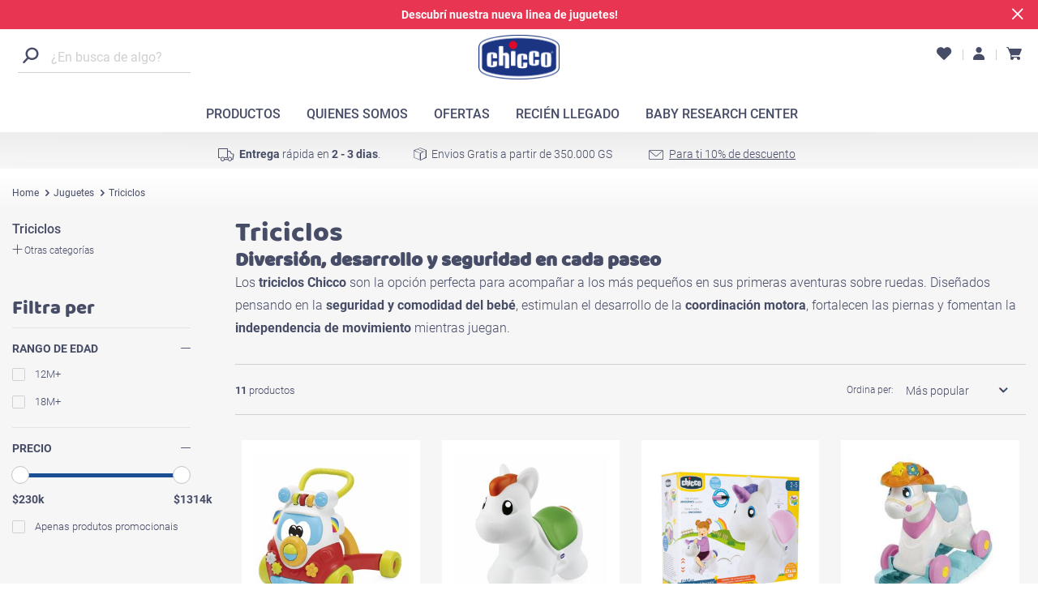

--- FILE ---
content_type: text/html; charset=utf-8
request_url: https://www.chicco.com.py/CategoriaID_77/Juguetes/Triciclos.html
body_size: 15367
content:
<!DOCTYPE HTML>
<!--[if lt IE 7]>      <html class="lt-ie10 lt-ie9 lt-ie8 lt-ie7 ie6" lang="it-IT" prefix="og: http://ogp.me/ns#"> <![endif]-->
<!--[if IE 7]>         <html class="lt-ie10 lt-ie9 lt-ie8 ie7" lang="it-IT" prefix="og: http://ogp.me/ns#"> <![endif]-->
<!--[if IE 8]>         <html class="lt-ie10 lt-ie9 ie8" lang="it-IT" prefix="og: http://ogp.me/ns#"> <![endif]-->
<!--[if IE 9]>         <html class="lt-ie10 ie9" lang="it-IT" prefix="og: http://ogp.me/ns#"> <![endif]-->
<!--[if gt IE 9]><!-->
<html lang="es-PY" prefix="og: http://ogp.me/ns#">
<!--<![endif]-->

<head>
    <!-- Google tag (gtag.js) -->
<script async src="https://www.googletagmanager.com/gtag/js?id=G-RDZ8VS5EFW"></script>
<script>
  window.dataLayer = window.dataLayer || [];
  function gtag(){dataLayer.push(arguments);}
  gtag('js', new Date());

  gtag('config', 'G-RDZ8VS5EFW');
</script>
    <meta charset="utf-8">
    <title>Juguetes > Triciclos - Chicco Paraguay | Última tecnología en productos para tu bebé | Chicco Paraguay | Última tecnología en productos para tu bebé</title>
        <base href="https://www.chicco.com.py" />
    <!-- TEMPLATE COMMON -->
    <link rel="stylesheet" type="text/css" href="style/fonts/chiccoiconshop2/chiccoiconshop2.css">
    <link rel="stylesheet" type="text/css" href="style/fonts/Roboto/Roboto.css">
    <link rel="stylesheet" type="text/css" href="style/fonts/BalooPaaji/BalooPaaji.css">
    <link rel="stylesheet" type="text/css" href="style/fonts/pacifico-v12/pacifico-v12.css">
    <link rel="stylesheet" type="text/css" href="style/jquery.mmenu.all.css">
    <link rel="stylesheet" type="text/css" href="style/autocomplete.css" rel="stylesheet">
    
    <link rel="stylesheet" type="text/css" href="style/style.csu.css">
    <link rel="stylesheet" type="text/css" href="style/offers.css">
    <link rel="stylesheet" type="text/css" href="style/overlay.css">
    <link rel="stylesheet" type="text/css" href="style/egondola.css">
    <link rel="stylesheet" type="text/css" href="style/accordion.responsive.css">
    <link rel="stylesheet" type="text/css" href="style/style-egondola.css">
    

    <!-- <link rel="stylesheet" type="text/css" href="style/live-helper-chat.css"> -->

    <script type="text/javascript" src="js/js-cookie.js"></script>
    <script type="text/javascript" src="js/jquery-3.2.1.min.js"></script>
    <script type="text/javascript" src="js/bootstrap.min.js"></script>
    <script type="text/javascript" src="js/bootstrap-submenu.min.js"></script>
    <script type="text/javascript" src="js/bootstrap-dropdownhover.js"></script>
    <script type="text/javascript" src="js/jquery.mmenu.all.js"></script>
    <script type="text/javascript" src="js/navmobile-3.js"></script>
    <script type="text/javascript" src="js/searchbar.js"></script>
    <script type="text/javascript" src="js/vendor/picturefill-3.0.2/picturefill.min.js"></script>
    <script type="text/javascript" src="js/jquery.overlay.js"></script>
    <script type="text/javascript" src="js/jquery.autocomplete.js"></script>
    <script type="text/javascript" src="js/jquery.mask.min.js"></script>
    <script type="text/javascript" src="js/__functions.js?ver=1"></script>
    <meta name="title" content="Juguetes > Triciclos - Chicco Paraguay | Última tecnología en productos para tu bebé"/>
    <meta name="description" content="<h3><strong>Diversi&oacute;n, desarrollo y seguridad en cada paseo</strong></h3>
<p>Los <strong>triciclos Chicco</strong> son la opci&oacute;n perfecta para acompa&ntilde;ar a los m&aacute;s peque&ntilde;os en sus primeras aventuras sobre ruedas. Dise&ntilde;ados pensando en la <strong>seguridad y comodidad del beb&eacute;</strong>, estimulan el desarrollo de la <strong>coordinaci&oacute;n motora</strong>, fortalecen las piernas y fomentan la <strong>independencia de movimiento</strong> mientras juegan.</p>"/>
    <meta name="keywords" content="Triciclos Chicco: seguridad, diversión y confort para los más pequeños. Diseñados para estimular la motricidad y acompañar el crecimiento de tu bebé."/>
    <meta name="format-detection" content="telephone=no">
    <meta http-equiv="x-rim-auto-match" content="none">
    <meta name="viewport" content="width=device-width, initial-scale=1.0, maximum-scale=3, user-scalable=no">
        <link rel="canonical" href="https://www.chicco.com.py/CategoriaID_77/Juguetes/Triciclos.html">
        <!-- Open Graph -->
    <meta property="og:title" content="Juguetes > Triciclos - Chicco Paraguay | Última tecnología en productos para tu bebé">
    <meta property="og:description" content="<h3><strong>Diversi&oacute;n, desarrollo y seguridad en cada paseo</strong></h3>
<p>Los <strong>triciclos Chicco</strong> son la opci&oacute;n perfecta para acompa&ntilde;ar a los m&aacute;s peque&ntilde;os en sus primeras aventuras sobre ruedas. Dise&ntilde;ados pensando en la <strong>seguridad y comodidad del beb&eacute;</strong>, estimulan el desarrollo de la <strong>coordinaci&oacute;n motora</strong>, fortalecen las piernas y fomentan la <strong>independencia de movimiento</strong> mientras juegan.</p>">
    <meta property="og:type" content="website"><!-- mude para 'product' nas PDPs -->
        <meta property="og:url" content="https://www.chicco.com.py/CategoriaID_77/Juguetes/Triciclos.html">
        <meta property="og:site_name" content="Chicco Paraguay | Última tecnología en productos para tu bebé">
    <meta property="og:locale" content="es_PY"><!-- alinhe com o público/mercado -->

    <!-- Twitter Cards -->
    <meta name="twitter:card" content="summary_large_image">
    <meta name="twitter:title" content="Juguetes > Triciclos - Chicco Paraguay | Última tecnología en productos para tu bebé">
    <meta name="twitter:description" content="<h3><strong>Diversi&oacute;n, desarrollo y seguridad en cada paseo</strong></h3>
<p>Los <strong>triciclos Chicco</strong> son la opci&oacute;n perfecta para acompa&ntilde;ar a los m&aacute;s peque&ntilde;os en sus primeras aventuras sobre ruedas. Dise&ntilde;ados pensando en la <strong>seguridad y comodidad del beb&eacute;</strong>, estimulan el desarrollo de la <strong>coordinaci&oacute;n motora</strong>, fortalecen las piernas y fomentan la <strong>independencia de movimiento</strong> mientras juegan.</p>">
    

    <link rel="shortcut icon" type="image/png" href="images/favicons.png" />

    <!-- TEMPLATE SPECIFIC --><!-- 
    <link rel="stylesheet" type="text/css" href="style/tpl.home.css"> -->
    <script type="text/javascript" src="js/locator.js"></script>

    <script src="js/popup_newsletter.js"></script>

    <script src="js/footer.js"></script>
    <script src="js/offers.js"></script>
    <!-- Meta Pixel Code -->
<script>
!function(f,b,e,v,n,t,s)
{if(f.fbq)return;n=f.fbq=function(){n.callMethod?
n.callMethod.apply(n,arguments):n.queue.push(arguments)};
if(!f._fbq)f._fbq=n;n.push=n;n.loaded=!0;n.version='2.0';
n.queue=[];t=b.createElement(e);t.async=!0;
t.src=v;s=b.getElementsByTagName(e)[0];
s.parentNode.insertBefore(t,s)}(window, document,'script',
'https://connect.facebook.net/en_US/fbevents.js');
fbq('init', '830376262368147');
fbq('track', 'PageView');
</script>
<noscript><img height="1" width="1" style="display:none"
src="https://www.facebook.com/tr?id=830376262368147&ev=PageView&noscript=1"
/></noscript>
<!-- End Meta Pixel Code -->
<!-- Google Tag Manager -->
<script>(function(w,d,s,l,i){w[l]=w[l]||[];w[l].push({'gtm.start':
new Date().getTime(),event:'gtm.js'});var f=d.getElementsByTagName(s)[0],
j=d.createElement(s),dl=l!='dataLayer'?'&l='+l:'';j.async=true;j.src=
'https://www.googletagmanager.com/gtm.js?id='+i+dl;f.parentNode.insertBefore(j,f);
})(window,document,'script','dataLayer','GTM-TNTHZHQN');</script>
<!-- End Google Tag Manager -->
</head>

<body>
    <!--
<div id="offcanvas-1-overlay"></div>
#offcanvas-1-close-button -->

    <button id="offcanvas-1-close-button" class="offcanvas-1-toggler">
        <!--<img src="images/mobile_menu/close-1.png" width="65" height="65" alt="" class="icon-2" role="presentation" />-->
        <span class=" csu-close"></span>
    </button>

    <!-- HEADER MOBILE  -->
    <nav class="navbar navbar-default hidden-md hidden-lg mm-slideout white-bg" id="navbar-fixed-top-mobile">
                <div class="promotion-bar hidden" data-conf-promo="3">
            <div class="container">
                <div class="promotion-bar_text">
                    <link><b>Descubrí nuestra nueva linea de juguetes!</b></link>                </div>
                <button class="promotion-bar__close csu-close"></button>
            </div>
        </div>
        
        <div class="container container-mobile navmob">
            <div class="navbar-header">

                <div class="offcanvas-1-toggler">
                    <a href="#">
                        <span class="chiccoicon chiccoicon-menu"></span>
                    </a>
                </div>

                <div>
                    <a class="apriMobile" href="#CercaMobile">
                        <span class="chiccoicon chiccoicon-search"></span>
                    </a>
                </div>

                <div class="logo">
                    <a rel="canonical" href="/" class="navbar-brand logo-mobile">
                        <img class="logo-position" src="images/chicco_logo_2018_v3@3x.png" srcset="images/chicco_logo_2018_v3@2x.png 2x, images/chicco_logo_2018_v3@3x.png 3x"
                            width="121" height="67" alt="Chicco Py" title="Chicco py" />
                    </a>
                </div>

                <div>
                    <a href="tiendas">
                        <span class="chiccoiconshop2 csu-point-desktop top-menu-icon"></span>
                    </a>
                </div>

                <div class="nav-chart">
                <div class="txtqtdcart"></div>
                    <a href="mi-carrito">
                        <span class="csu-carrello-full"></span>
                    </a>
                </div>
            </div>
        </div>


                <div class="sale-info" id="sale-info-mobile">
            <div class="container central-menu-3">
                <div class="row sale-info__row">
                    <div class="col-xs-12">
                        <span class="chiccoiconshop2 chiccoiconshop2-shipping"></span>
                        <strong>Entrega</strong> r&aacute;pida en <strong>2 - 3 dias</strong>.                    </div>
                                        <div class="col-xs-12 hidden">
                        <span class="csu-box"></span>
                        Envios Gratis a partir de 350.000 GS                    </div>
                                    </div>
            </div>
        </div>
        
        <div class="overlay" id="overlayMobile" style="display:none;"></div>

        <div class="col-xs-12 search-mobile-container">
            <div class="container containerSearchMobile">

                <div class="container central-menu input-wrapper search-mobile-container__data_entry">
                    <div class="search-mobile-container__data_entry__back csu-back_mmenu"></div>
                    <div class="search-mobile-container__data_entry__search_icon chiccoicon chiccoicon-search"></div>
                    <input type="text" class="form-search-mobile search-mobile-container__data_entry__input" />
                    <div class="search-mobile-container__data_entry__delete">elimina</div>
                </div>
                            </div>
        </div>



    </nav>
    <!-- HEADER MOBILE END -->

    <!-- MOBILE MMENU -->

    <nav id="mobile-menu" style="display: none;">
        <div id="mobile-mmenu-menu">
            <ul>
                <li><span>Productos</span>
                    <ul class="second-level">
                                            <li><span>Lactancia</span>
                                                    <ul class="third-level">
                                
                                <li>
                                    <span class="category-title">Lactancia</span>
                                </li>
                                                                <li>
									<a href="/CategoriaID_75/Lactancia/Calienta-Biberones.html">
                                        <img class="img-circle" src="/files/cati1_75.jpg" alt=""><span>Calienta Biberones</span>
									</a>
                                </li>
                                                                <li>
									<a href="/CategoriaID_46/Lactancia/Tetinas.html">
                                        <img class="img-circle" src="/files/cati1_46.jpg" alt=""><span>Tetinas</span>
									</a>
                                </li>
                                                                <li>
									<a href="/CategoriaID_39/Lactancia/Esterilizadores-.html">
                                        <img class="img-circle" src="/files/cati1_39.jpg" alt=""><span>Esterilizadores </span>
									</a>
                                </li>
                                                                <li>
									<a href="/CategoriaID_21/Lactancia/Accesorios.html">
                                        <img class="img-circle" src="/files/cati1_21.jpg" alt=""><span>Accesorios</span>
									</a>
                                </li>
                                                                <li>
									<a href="/CategoriaID_17/Lactancia/Biberones.html">
                                        <img class="img-circle" src="/files/cati1_17.jpg" alt=""><span>Biberones</span>
									</a>
                                </li>
                                                                <li>
									<a href="/CategoriaID_15/Lactancia/Sacaleches-Y-Contenedores.html">
                                        <img class="img-circle" src="/files/cati1_15.jpg" alt=""><span>Sacaleches y contenedores</span>
									</a>
                                </li>
                                                                <li>
									<a href="/CategoriaID_14/Lactancia/Almohadas-De-Lactancia-Boppy.html">
                                        <img class="img-circle" src="/files/cati1_14.jpg" alt=""><span>Almohadas de Lactancia Boppy</span>
									</a>
                                </li>
                                                            </ul>
                                                        <img src="/files/cati1_10.jpg" alt="">                        </li>
                                                <li><span>Chupetes</span>
                                                    <ul class="third-level">
                                
                                <li>
                                    <span class="category-title">Chupetes</span>
                                </li>
                                                                <li>
									<a href="/CategoriaID_50/Chupetes/Clips-Y-Portachupetes.html">
                                        <img class="img-circle" src="/files/cati1_50.jpg" alt=""><span>Clips y Portachupetes</span>
									</a>
                                </li>
                                                                <li>
									<a href="/CategoriaID_49/Chupetes/Silicona.html">
                                        <img class="img-circle" src="/files/cati1_49.jpg" alt=""><span>Silicona</span>
									</a>
                                </li>
                                                                <li>
									<a href="/CategoriaID_48/Chupetes/Latex.html">
                                        <img class="img-circle" src="/files/cati1_48.jpg" alt=""><span>Látex</span>
									</a>
                                </li>
                                                            </ul>
                                                        <img src="/files/cati1_47.jpg" alt="">                        </li>
                                                <li><span>Comidas</span>
                                                    <ul class="third-level">
                                
                                <li>
                                    <span class="category-title">Comidas</span>
                                </li>
                                                                <li>
									<a href="/CategoriaID_74/Comidas/Robot-De-Cocina-Y-Contenedores.html">
                                        <img class="img-circle" src="/files/cati1_74.jpg" alt=""><span>Robot de Cocina y Contenedores</span>
									</a>
                                </li>
                                                                <li>
									<a href="/CategoriaID_70/Comidas/Baberos.html">
                                        <img class="img-circle" src="/files/cati1_70.jpg" alt=""><span>Baberos</span>
									</a>
                                </li>
                                                                <li>
									<a href="/CategoriaID_38/Comidas/Vasos.html">
                                        <img class="img-circle" src="/files/cati1_38.jpg" alt=""><span>Vasos</span>
									</a>
                                </li>
                                                                <li>
									<a href="/CategoriaID_37/Comidas/Platos-Y-Cubiertos.html">
                                        <img class="img-circle" src="/files/cati1_37.jpg" alt=""><span>Platos y cubiertos</span>
									</a>
                                </li>
                                                                <li>
									<a href="/CategoriaID_29/Comidas/Sillas-De-Comer.html">
                                        <img class="img-circle" src="/files/cati1_29.jpg" alt=""><span>Sillas de Comer</span>
									</a>
                                </li>
                                                            </ul>
                                                        <img src="/files/cati1_28.jpg" alt="">                        </li>
                                                <li><span>En el auto</span>
                                                    <ul class="third-level">
                                
                                <li>
                                    <span class="category-title">En el auto</span>
                                </li>
                                                                <li>
									<a href="/CategoriaID_27/En-El-Auto/Accesorios-Para-Auto.html">
                                        <img class="img-circle" src="/files/cati1_27.jpg" alt=""><span>Accesorios para auto</span>
									</a>
                                </li>
                                                                <li>
									<a href="/CategoriaID_26/En-El-Auto/Asientos-Para-Auto.html">
                                        <img class="img-circle" src="/files/cati1_26.jpg" alt=""><span>Asientos para auto</span>
									</a>
                                </li>
                                                            </ul>
                                                        <img src="/files/cati1_25.jpg" alt="">                        </li>
                                                <li><span>De paseo</span>
                                                    <ul class="third-level">
                                
                                <li>
                                    <span class="category-title">De paseo</span>
                                </li>
                                                                <li>
									<a href="/CategoriaID_82/De-Paseo/Babyseat.html">
                                        <span>Babyseat</span>
									</a>
                                </li>
                                                                <li>
									<a href="/CategoriaID_65/De-Paseo/Portabebe.html">
                                        <img class="img-circle" src="/files/cati1_65.jpg" alt=""><span>Portabebé</span>
									</a>
                                </li>
                                                                <li>
									<a href="/CategoriaID_64/De-Paseo/Accesorios-.html">
                                        <img class="img-circle" src="/files/cati1_64.jpg" alt=""><span>Accesorios </span>
									</a>
                                </li>
                                                                <li>
									<a href="/CategoriaID_24/De-Paseo/Carritos-Livianos-.html">
                                        <img class="img-circle" src="/files/cati1_24.jpg" alt=""><span>Carritos Livianos </span>
									</a>
                                </li>
                                                                <li>
									<a href="/CategoriaID_23/De-Paseo/Carritos--Baby-Seat--Moises-.html">
                                        <img class="img-circle" src="/files/cati1_23.jpg" alt=""><span>Carritos + Baby seat + Moisés </span>
									</a>
                                </li>
                                                                <li>
									<a href="/CategoriaID_22/De-Paseo/Carritos--Baby-Seat.html">
                                        <img class="img-circle" src="/files/cati1_22.jpg" alt=""><span>Carritos + Baby seat</span>
									</a>
                                </li>
                                                            </ul>
                                                        <img src="/files/cati1_13.jpg" alt="">                        </li>
                                                <li><span>Relax</span>
                                                    <ul class="third-level">
                                
                                <li>
                                    <span class="category-title">Relax</span>
                                </li>
                                                                <li>
									<a href="/CategoriaID_31/Relax/Hamacas-Y-Columpios-.html">
                                        <img class="img-circle" src="/files/cati1_31.jpg" alt=""><span>Hamacas y columpios </span>
									</a>
                                </li>
                                                            </ul>
                                                        <img src="/files/cati1_30.jpg" alt="">                        </li>
                                                <li><span>Descanso</span>
                                                    <ul class="third-level">
                                
                                <li>
                                    <span class="category-title">Descanso</span>
                                </li>
                                                                <li>
									<a href="/CategoriaID_72/Descanso/Luces-Nocturnas.html">
                                        <img class="img-circle" src="/files/cati1_72.jpg" alt=""><span>Luces Nocturnas</span>
									</a>
                                </li>
                                                                <li>
									<a href="/CategoriaID_34/Descanso/Accesorios-Y-Barreras.html">
                                        <img class="img-circle" src="/files/cati1_34.jpg" alt=""><span>Accesorios y barreras</span>
									</a>
                                </li>
                                                                <li>
									<a href="/CategoriaID_33/Descanso/Cunas-Y-Colechos-.html">
                                        <img class="img-circle" src="/files/cati1_33.jpg" alt=""><span>Cunas y colechos </span>
									</a>
                                </li>
                                                            </ul>
                                                        <img src="/files/cati1_32.jpg" alt="">                        </li>
                                                <li><span>Baño</span>
                                                    <ul class="third-level">
                                
                                <li>
                                    <span class="category-title">Baño</span>
                                </li>
                                                                <li>
									<a href="/CategoriaID_55/Bano/Cremas-Y-Aceites.html">
                                        <img class="img-circle" src="/files/cati1_55.jpg" alt=""><span>Cremas y Aceites</span>
									</a>
                                </li>
                                                                <li>
									<a href="/CategoriaID_54/Bano/Shampoo-Y-Jabon.html">
                                        <img class="img-circle" src="/files/cati1_54.jpg" alt=""><span>Shampoo y Jabón</span>
									</a>
                                </li>
                                                                <li>
									<a href="/CategoriaID_51/Bano/Accesorios-De-Higiene-.html">
                                        <img class="img-circle" src="/files/cati1_51.jpg" alt=""><span>Accesorios de higiene </span>
									</a>
                                </li>
                                                                <li>
									<a href="/CategoriaID_35/Bano/Baneras.html">
                                        <img class="img-circle" src="/files/cati1_35.jpg" alt=""><span>Bañeras</span>
									</a>
                                </li>
                                                            </ul>
                                                        <img src="/files/cati1_5.jpg" alt="">                        </li>
                                                <li><span>Higiene </span>
                                                    <ul class="third-level">
                                
                                <li>
                                    <span class="category-title">Higiene </span>
                                </li>
                                                                <li>
									<a href="/CategoriaID_71/Higiene-/Mordedores.html">
                                        <img class="img-circle" src="/files/cati1_71.jpg" alt=""><span>Mordedores</span>
									</a>
                                </li>
                                                                <li>
									<a href="/CategoriaID_66/Higiene-/Limpiadores-Y-Detergentes.html">
                                        <img class="img-circle" src="/files/cati1_66.jpg" alt=""><span>Limpiadores y Detergentes</span>
									</a>
                                </li>
                                                                <li>
									<a href="/CategoriaID_61/Higiene-/Orinales-Y-Reductores.html">
                                        <img class="img-circle" src="/files/cati1_61.jpg" alt=""><span>Orinales y Reductores</span>
									</a>
                                </li>
                                                                <li>
									<a href="/CategoriaID_60/Higiene-/Higiene-Bucal.html">
                                        <img class="img-circle" src="/files/cati1_60.jpg" alt=""><span>Higiene Bucal</span>
									</a>
                                </li>
                                                            </ul>
                                                        <img src="/files/cati1_59.jpg" alt="">                        </li>
                                                <li><span>GIFT CARD</span>
                                                                            </li>
                                                <li><span>Bienestar y Protección</span>
                                                    <ul class="third-level">
                                
                                <li>
                                    <span class="category-title">Bienestar y Protección</span>
                                </li>
                                                                <li>
									<a href="/CategoriaID_80/Bienestar-Y-Proteccion/Gafas-De-Sol.html">
                                        <img class="img-circle" src="/files/cati1_80.jpg" alt=""><span>Gafas de Sol</span>
									</a>
                                </li>
                                                                <li>
									<a href="/CategoriaID_76/Bienestar-Y-Proteccion/Monitores.html">
                                        <img class="img-circle" src="/files/cati1_76.jpg" alt=""><span>Monitores</span>
									</a>
                                </li>
                                                                <li>
									<a href="/CategoriaID_57/Bienestar-Y-Proteccion/Proteccion-Fuera-De-Casa.html">
                                        <img class="img-circle" src="/files/cati1_57.jpg" alt=""><span>Protección Fuera de Casa</span>
									</a>
                                </li>
                                                                <li>
									<a href="/CategoriaID_56/Bienestar-Y-Proteccion/Seguridad-Del-Hogar.html">
                                        <img class="img-circle" src="/files/cati1_56.jpg" alt=""><span>Seguridad del Hogar</span>
									</a>
                                </li>
                                                                <li>
									<a href="/CategoriaID_45/Bienestar-Y-Proteccion/Protectores-Solares.html">
                                        <img class="img-circle" src="/files/cati1_45.jpg" alt=""><span>Protectores Solares</span>
									</a>
                                </li>
                                                                <li>
									<a href="/CategoriaID_44/Bienestar-Y-Proteccion/Repelentes-Y-Dispositivos-Antimosquitos.html">
                                        <img class="img-circle" src="/files/cati1_44.jpg" alt=""><span>Repelentes y dispositivos antimosquitos</span>
									</a>
                                </li>
                                                                <li>
									<a href="/CategoriaID_43/Bienestar-Y-Proteccion/Humidificadores.html">
                                        <img class="img-circle" src="/files/cati1_43.jpg" alt=""><span>Humidificadores</span>
									</a>
                                </li>
                                                                <li>
									<a href="/CategoriaID_42/Bienestar-Y-Proteccion/Termometro.html">
                                        <img class="img-circle" src="/files/cati1_42.jpg" alt=""><span>Termómetro</span>
									</a>
                                </li>
                                                                <li>
									<a href="/CategoriaID_41/Bienestar-Y-Proteccion/Higiene-Nasal.html">
                                        <img class="img-circle" src="/files/cati1_41.jpg" alt=""><span>Higiene nasal</span>
									</a>
                                </li>
                                                            </ul>
                                                        <img src="/files/cati1_40.jpg" alt="">                        </li>
                                                <li><span>Juguetes</span>
                                                    <ul class="third-level">
                                
                                <li>
                                    <span class="category-title">Juguetes</span>
                                </li>
                                                                <li>
									<a href="/CategoriaID_79/Juguetes/Juguetes-De-Bano.html">
                                        <img class="img-circle" src="/files/cati1_79.jpg" alt=""><span>Juguetes de Baño</span>
									</a>
                                </li>
                                                                <li>
									<a href="/CategoriaID_78/Juguetes/Juguetes-Para-Carritos.html">
                                        <img class="img-circle" src="/files/cati1_78.jpg" alt=""><span>Juguetes para Carritos</span>
									</a>
                                </li>
                                                                <li>
									<a href="/CategoriaID_77/Juguetes/Triciclos.html">
                                        <img class="img-circle" src="/files/cati1_77.jpg" alt=""><span>Triciclos</span>
									</a>
                                </li>
                                                                <li>
									<a href="/CategoriaID_69/Juguetes/Gimnasios-Y-Alfombras.html">
                                        <img class="img-circle" src="/files/cati1_69.jpg" alt=""><span>Gimnasios y Alfombras</span>
									</a>
                                </li>
                                                                <li>
									<a href="/CategoriaID_68/Juguetes/Autitos.html">
                                        <img class="img-circle" src="/files/cati1_68.jpg" alt=""><span>Autitos</span>
									</a>
                                </li>
                                                                <li>
									<a href="/CategoriaID_67/Juguetes/Peluches-Y-Munecos.html">
                                        <img class="img-circle" src="/files/cati1_67.jpg" alt=""><span>Peluches y Muñecos</span>
									</a>
                                </li>
                                                                <li>
									<a href="/CategoriaID_63/Juguetes/Musicales.html">
                                        <img class="img-circle" src="/files/cati1_63.jpg" alt=""><span>Musicales</span>
									</a>
                                </li>
                                                                <li>
									<a href="/CategoriaID_62/Juguetes/Encajables-Y-Apilables.html">
                                        <img class="img-circle" src="/files/cati1_62.jpg" alt=""><span>Encajables y Apilables</span>
									</a>
                                </li>
                                                                <li>
									<a href="/CategoriaID_58/Juguetes/Sonajeros.html">
                                        <img class="img-circle" src="/files/cati1_58.jpg" alt=""><span>Sonajeros</span>
									</a>
                                </li>
                                                                <li>
									<a href="/CategoriaID_53/Juguetes/Bicicletas.html">
                                        <img class="img-circle" src="/files/cati1_53.jpg" alt=""><span>Bicicletas</span>
									</a>
                                </li>
                                                                <li>
									<a href="/CategoriaID_52/Juguetes/Moviles-Y-Proyectores.html">
                                        <img class="img-circle" src="/files/cati1_52.jpg" alt=""><span>Moviles y Proyectores</span>
									</a>
                                </li>
                                                                <li>
									<a href="/CategoriaID_36/Juguetes/Andadores-Y-Primeros-Pasos.html">
                                        <img class="img-circle" src="/files/cati1_36.jpg" alt=""><span>Andadores y primeros pasos</span>
									</a>
                                </li>
                                                            </ul>
                                                        <img src="/files/cati1_6.jpg" alt="">                        </li>
                                            </ul>
                </li>

                                
                <li><a href="quienes-somos">QUIENES SOMOS</a></li>
                <li><a href="promociones">OFERTAS</a></li>
                <li ><a href="baby-research-center">Baby Research Center</a></li>
                <li class="no-border-bottom subtitles"><span class="csu-heart"><span class="text"><a href="/favoritos">Favoritos</a></span></span></li>
                
            </ul>
        </div>
        <div id="mobile-mmenu-mychicco">
            <form id="user-login-form-mobile" action="/login">
                <div class="form-title">
                Inicie sesión con sus datos
                </div>
                <div class="form-group mandatory">
                    <input type="text" class="form-control" id="username" name="username" autocapitalize="off"
                        autocorrect="off" placeholder="Email" />
                </div>

                <div class="form-group mandatory">
                    <input type="password" class="form-control" id="password" name="password" placeholder="Password" />
                </div>

                <p class="text-right forgot-password">
                    <a class="link" href="https://www.my.chicco.it/nws/recoveryPassword.do">¿Olvidaste tu
                        <u>contraseña</u>?</a>
                </p>
                <div class="cta-wrapper">
                    <button type="submit" class="btn btn-primary">LOGIN</button>
                </div>
            </form>
            <div class="clearfix"></div>
            <div class="divider"></div>
            <div class="signup">
                <div class="signup__title">
                Todavía no estas registrado?
                </div>
                <div class="signup__offers">
                Regístrese ahora y consulte todas las ofertas que hemos preparado para usted.
                </div>
                <div class="signup__cta">
                    <a href="login" class="btn btn-primary">Regístrese</a>
                </div>
            </div>
        </div>
    </nav>
    <!-- END MOBILE MMENU-->

    <div id="site-wrapper">

        <!-- DESKTOP -->
        <nav class="navbar navbar-default navbar-fixed-top navbar-animated white-bg visible-md visible-lg scrolled" id="navbar-fixed-top">
                        <div class="promotion-bar hidden">
                <div class="container-lg">
                    <div class="promotion-bar_text">
                        <link><b>Descubrí nuestra nueva linea de juguetes!</b></link>                    </div>
                    <button class="promotion-bar__close csu-close"></button>
                </div>
            </div>
                        <div class="navbar-header">
                <div class="col-xs-2 visible-xs-block menu" data-toggle="collapse" data-target="#navbar-mobile">

                </div>

                <div class="col-xs-2 visible-xs-block cerca">
                    <a class="navbar-brand" href="#"><span class=""></span></a>
                </div>
                <div class="col-xs-4 visible-xs-block logo">
                </div>
                <div class="col-xs-2 visible-xs-block negozi">
                    <a class="navbar-brand" href="#"><span class=""></span></a>
                </div>

                <div class="col-xs-2 visible-xs-block carrello">
                    <div class="txtqtdcart"></div>
                    <a class="navbar-brand" href="mi-carrito"><span class=""></span></a>
                </div>
            </div>


            <div id="navbar" class="navbar-collapse collapse">
                <div class="container container-lg top-menu">
                    <ul class="nav navbar-nav search-desktop-container">
                        <li>
                            <div class="search-desktop">
                                <span class="chiccoiconshop2 chiccoicon chiccoicon-search top-menu-icon"></span>
                                <input type="text" class="search-desktop__search_bar search-desktop__search_bar__animation" value="" placeholder="¿En busca de algo?">
                                <span class="csu-close search-desktop__close" style="display:none"></span>
                            </div>
                            
                        </li>
                    </ul>
                    <a rel="canonical" href="/" id="logo-block">
                        <h2 style="display: inline;">
                            <img class="logo-position" src="images/chicco_logo_2018_v3@3x.png" srcset="images/chicco_logo_2018_v3@2x.png 2x, images/chicco_logo_2018_v3@3x.png 3x"
                                width="121" height="67" alt="Chicco Py" title="Chicco Py" />
                        </h2>
                    </a>

                    <ul class="nav navbar-nav right-menu login login--big login--no-padding chicco-form chicco-form-style1">

                        <li>
                            <a href="/favoritos">
                                <span class="chiccoicon chiccoicon-wishlist-full top-menu-icon"></span>
                            </a>
                        </li>
                        <li role="separator" class="vertical-divider" aria-hidden="true">|</li>
                        <li class="dropdown">
                            <a class="dropdown-toggle" id="my-chicco">
                                <span class="chiccoiconshop2 csu-user top-menu-icon"></span>
                            </a>
                            <div class="dropdown-menu dropdown-menu-center" id="login-box">
                                
                                <span>
                                    <div class="login__header">
                                        <form method="post" action="/login" id="formlogin" accept-charset="UTF-8" >

                                            <div class="title-login title-login--big" id="title-login">Inicie sesión con sus datos</div>

                                            <div class="form-group form-group-text ">
                                                <div class="form-control-wrapper">
                                                    <input placeholder="Email" id="email-login" name="username" type="email" class="form-control">
                                                </div>
                                                <!-- .form-control-wrapper -->
                                            </div>

                                            <div class="form-group form-group-text ">
                                                <div class="form-control-wrapper">
                                                    <input placeholder="Password" type="password" id="password" name="password" class="form-control">
                                                </div>
                                                <!-- .form-control-wrapper -->
                                            </div>

                                            <div class="text-right">
                                                <a href="/recuperar-contrasena" id="psw-dimenticata">¿Olvidaste tu contraseña?</a>
                                                <a class="btn btn-chicco btn-chicco-primary btn-spacing-free" id="sign-in">Login</a>
                                                <input name="go" type="hidden" id="go" value="/CategoriaID_77/Juguetes/Triciclos.html" />
        	                                    <input name="botlogin" type="hidden" id="botlogin" value="1" />   
                                            </div>
                                        </form>
                                    </div>
                                    <div class="login__body">
                                        <div class="title-reg title-reg--big text-left">Todavía no estas registrado?</div>
                                        <div class="text-left">
                                            <div class="margin-top-10">Regístrese ahora y consulte todas las ofertas que hemos preparado para usted.</div>
                                            
                                        </div>
                                        <div class="text-right margin-top-10">
                                            <a href="login" class="btn btn-chicco btn-chicco-primary btn-spacing-free" >Regístrese</a>
                                        </div>
                                    </div>
                                </span>

                                
                            </div>
                        </li>
                        <li role="separator" class="vertical-divider" aria-hidden="true">|</li>
                        <li>
                            <a href="mi-carrito">
                            <div class="txtqtdcart"></div>
                                <span class="chiccoiconshop2 csu-carrello-full top-menu-icon no-space-right"></span>
                            </a>
                        </li>
                    </ul>
                </div>

                <div class="container container-lg central-menu-2">
                    <ul class="nav nav-tabs">
                        <li class="central-menu-2-has_megamenu dropdown">
                            <a id="header-menu-navitem-chicco_prodotti" href="#" class="dropdown-toggle" data-hover="dropdown"
                                data-toggle="dropdown" type="button" data-animations="megamenu megamenu megamenu megamenu">
                                PRODUCTOS
                            </a>
                            <div class="dropdown-menu dropdown-menu-prevent-easy-close megamenu2-moda_1"
                                aria-labelledby="header-menu-navitem-chicco_prodotti" aria-haspopup="true"
                                aria-expanded="false">
                                <div class="megamenu2-moda_1_inner">
                                    <div class="container">
                                        <div class="row">

                                            <div class="col-c1-2" data-mh="header-menu-navitem-chicco_prodotti">

                                            
                                                <div class="ui-component ui-component-modanavlist1">
                                                    <ul>
                                                        <li class="list-head prodotti">
                                                            <a href="/CategoriaID_10/Lactancia.html"><strong>Lactancia</strong></a>
                                                        </li>
                                                                                                                <li>
                                                            <a href="/CategoriaID_75/Lactancia/Calienta-Biberones.html">Calienta Biberones</a>
                                                        </li>
                                                                                                                <li>
                                                            <a href="/CategoriaID_46/Lactancia/Tetinas.html">Tetinas</a>
                                                        </li>
                                                                                                                <li>
                                                            <a href="/CategoriaID_39/Lactancia/Esterilizadores-.html">Esterilizadores </a>
                                                        </li>
                                                                                                                <li>
                                                            <a href="/CategoriaID_21/Lactancia/Accesorios.html">Accesorios</a>
                                                        </li>
                                                                                                                <li>
                                                            <a href="/CategoriaID_17/Lactancia/Biberones.html">Biberones</a>
                                                        </li>
                                                                                                                <li>
                                                            <a href="/CategoriaID_15/Lactancia/Sacaleches-Y-Contenedores.html">Sacaleches y contenedores</a>
                                                        </li>
                                                                                                                <li>
                                                            <a href="/CategoriaID_14/Lactancia/Almohadas-De-Lactancia-Boppy.html">Almohadas de Lactancia Boppy</a>
                                                        </li>
                                                                                                            </ul>
                                                </div>
                                                                                                
                                                <div class="ui-component ui-component-modanavlist1">
                                                    <ul>
                                                        <li class="list-head prodotti">
                                                            <a href="/CategoriaID_47/Chupetes.html"><strong>Chupetes</strong></a>
                                                        </li>
                                                                                                                <li>
                                                            <a href="/CategoriaID_50/Chupetes/Clips-Y-Portachupetes.html">Clips y Portachupetes</a>
                                                        </li>
                                                                                                                <li>
                                                            <a href="/CategoriaID_49/Chupetes/Silicona.html">Silicona</a>
                                                        </li>
                                                                                                                <li>
                                                            <a href="/CategoriaID_48/Chupetes/Latex.html">Látex</a>
                                                        </li>
                                                                                                            </ul>
                                                </div>
                                                                                            </div>
                                            <div class="col-c1-2" data-mh="header-menu-navitem-chicco_prodotti">
                                                                                                
                                                <div class="ui-component ui-component-modanavlist1">
                                                    <ul>
                                                        <li class="list-head prodotti">
                                                            <a href="/CategoriaID_28/Comidas.html"><strong>Comidas</strong></a>
                                                        </li>
                                                                                                                <li>
                                                            <a href="/CategoriaID_74/Comidas/Robot-De-Cocina-Y-Contenedores.html">Robot de Cocina y Contenedores</a>
                                                        </li>
                                                                                                                <li>
                                                            <a href="/CategoriaID_70/Comidas/Baberos.html">Baberos</a>
                                                        </li>
                                                                                                                <li>
                                                            <a href="/CategoriaID_38/Comidas/Vasos.html">Vasos</a>
                                                        </li>
                                                                                                                <li>
                                                            <a href="/CategoriaID_37/Comidas/Platos-Y-Cubiertos.html">Platos y cubiertos</a>
                                                        </li>
                                                                                                                <li>
                                                            <a href="/CategoriaID_29/Comidas/Sillas-De-Comer.html">Sillas de Comer</a>
                                                        </li>
                                                                                                            </ul>
                                                </div>
                                                                                                
                                                <div class="ui-component ui-component-modanavlist1">
                                                    <ul>
                                                        <li class="list-head prodotti">
                                                            <a href="/CategoriaID_25/En-El-Auto.html"><strong>En el auto</strong></a>
                                                        </li>
                                                                                                                <li>
                                                            <a href="/CategoriaID_27/En-El-Auto/Accesorios-Para-Auto.html">Accesorios para auto</a>
                                                        </li>
                                                                                                                <li>
                                                            <a href="/CategoriaID_26/En-El-Auto/Asientos-Para-Auto.html">Asientos para auto</a>
                                                        </li>
                                                                                                            </ul>
                                                </div>
                                                                                            </div>
                                            <div class="col-c1-2" data-mh="header-menu-navitem-chicco_prodotti">
                                                                                                
                                                <div class="ui-component ui-component-modanavlist1">
                                                    <ul>
                                                        <li class="list-head prodotti">
                                                            <a href="/CategoriaID_13/De-Paseo.html"><strong>De paseo</strong></a>
                                                        </li>
                                                                                                                <li>
                                                            <a href="/CategoriaID_82/De-Paseo/Babyseat.html">Babyseat</a>
                                                        </li>
                                                                                                                <li>
                                                            <a href="/CategoriaID_65/De-Paseo/Portabebe.html">Portabebé</a>
                                                        </li>
                                                                                                                <li>
                                                            <a href="/CategoriaID_64/De-Paseo/Accesorios-.html">Accesorios </a>
                                                        </li>
                                                                                                                <li>
                                                            <a href="/CategoriaID_24/De-Paseo/Carritos-Livianos-.html">Carritos Livianos </a>
                                                        </li>
                                                                                                                <li>
                                                            <a href="/CategoriaID_23/De-Paseo/Carritos--Baby-Seat--Moises-.html">Carritos + Baby seat + Moisés </a>
                                                        </li>
                                                                                                                <li>
                                                            <a href="/CategoriaID_22/De-Paseo/Carritos--Baby-Seat.html">Carritos + Baby seat</a>
                                                        </li>
                                                                                                            </ul>
                                                </div>
                                                                                                
                                                <div class="ui-component ui-component-modanavlist1">
                                                    <ul>
                                                        <li class="list-head prodotti">
                                                            <a href="/CategoriaID_30/Relax.html"><strong>Relax</strong></a>
                                                        </li>
                                                                                                                <li>
                                                            <a href="/CategoriaID_31/Relax/Hamacas-Y-Columpios-.html">Hamacas y columpios </a>
                                                        </li>
                                                                                                            </ul>
                                                </div>
                                                                                            </div>
                                            <div class="col-c1-2" data-mh="header-menu-navitem-chicco_prodotti">
                                                                                                
                                                <div class="ui-component ui-component-modanavlist1">
                                                    <ul>
                                                        <li class="list-head prodotti">
                                                            <a href="/CategoriaID_32/Descanso.html"><strong>Descanso</strong></a>
                                                        </li>
                                                                                                                <li>
                                                            <a href="/CategoriaID_72/Descanso/Luces-Nocturnas.html">Luces Nocturnas</a>
                                                        </li>
                                                                                                                <li>
                                                            <a href="/CategoriaID_34/Descanso/Accesorios-Y-Barreras.html">Accesorios y barreras</a>
                                                        </li>
                                                                                                                <li>
                                                            <a href="/CategoriaID_33/Descanso/Cunas-Y-Colechos-.html">Cunas y colechos </a>
                                                        </li>
                                                                                                            </ul>
                                                </div>
                                                                                                
                                                <div class="ui-component ui-component-modanavlist1">
                                                    <ul>
                                                        <li class="list-head prodotti">
                                                            <a href="/CategoriaID_5/Bano.html"><strong>Baño</strong></a>
                                                        </li>
                                                                                                                <li>
                                                            <a href="/CategoriaID_55/Bano/Cremas-Y-Aceites.html">Cremas y Aceites</a>
                                                        </li>
                                                                                                                <li>
                                                            <a href="/CategoriaID_54/Bano/Shampoo-Y-Jabon.html">Shampoo y Jabón</a>
                                                        </li>
                                                                                                                <li>
                                                            <a href="/CategoriaID_51/Bano/Accesorios-De-Higiene-.html">Accesorios de higiene </a>
                                                        </li>
                                                                                                                <li>
                                                            <a href="/CategoriaID_35/Bano/Baneras.html">Bañeras</a>
                                                        </li>
                                                                                                            </ul>
                                                </div>
                                                                                            </div>
                                            <div class="col-c1-2" data-mh="header-menu-navitem-chicco_prodotti">
                                                                                                
                                                <div class="ui-component ui-component-modanavlist1">
                                                    <ul>
                                                        <li class="list-head prodotti">
                                                            <a href="/CategoriaID_59/Higiene-.html"><strong>Higiene </strong></a>
                                                        </li>
                                                                                                                <li>
                                                            <a href="/CategoriaID_71/Higiene-/Mordedores.html">Mordedores</a>
                                                        </li>
                                                                                                                <li>
                                                            <a href="/CategoriaID_66/Higiene-/Limpiadores-Y-Detergentes.html">Limpiadores y Detergentes</a>
                                                        </li>
                                                                                                                <li>
                                                            <a href="/CategoriaID_61/Higiene-/Orinales-Y-Reductores.html">Orinales y Reductores</a>
                                                        </li>
                                                                                                                <li>
                                                            <a href="/CategoriaID_60/Higiene-/Higiene-Bucal.html">Higiene Bucal</a>
                                                        </li>
                                                                                                            </ul>
                                                </div>
                                                                                                
                                                <div class="ui-component ui-component-modanavlist1">
                                                    <ul>
                                                        <li class="list-head prodotti">
                                                            <a href="/CategoriaID_81/GIFT-CARD.html"><strong>GIFT CARD</strong></a>
                                                        </li>
                                                                                                            </ul>
                                                </div>
                                                                                            </div>
                                            <div class="col-c1-2" data-mh="header-menu-navitem-chicco_prodotti">
                                                                                                
                                                <div class="ui-component ui-component-modanavlist1">
                                                    <ul>
                                                        <li class="list-head prodotti">
                                                            <a href="/CategoriaID_40/Bienestar-Y-Proteccion.html"><strong>Bienestar y Protección</strong></a>
                                                        </li>
                                                                                                                <li>
                                                            <a href="/CategoriaID_80/Bienestar-Y-Proteccion/Gafas-De-Sol.html">Gafas de Sol</a>
                                                        </li>
                                                                                                                <li>
                                                            <a href="/CategoriaID_76/Bienestar-Y-Proteccion/Monitores.html">Monitores</a>
                                                        </li>
                                                                                                                <li>
                                                            <a href="/CategoriaID_57/Bienestar-Y-Proteccion/Proteccion-Fuera-De-Casa.html">Protección Fuera de Casa</a>
                                                        </li>
                                                                                                                <li>
                                                            <a href="/CategoriaID_56/Bienestar-Y-Proteccion/Seguridad-Del-Hogar.html">Seguridad del Hogar</a>
                                                        </li>
                                                                                                                <li>
                                                            <a href="/CategoriaID_45/Bienestar-Y-Proteccion/Protectores-Solares.html">Protectores Solares</a>
                                                        </li>
                                                                                                                <li>
                                                            <a href="/CategoriaID_44/Bienestar-Y-Proteccion/Repelentes-Y-Dispositivos-Antimosquitos.html">Repelentes y dispositivos antimosquitos</a>
                                                        </li>
                                                                                                                <li>
                                                            <a href="/CategoriaID_43/Bienestar-Y-Proteccion/Humidificadores.html">Humidificadores</a>
                                                        </li>
                                                                                                                <li>
                                                            <a href="/CategoriaID_42/Bienestar-Y-Proteccion/Termometro.html">Termómetro</a>
                                                        </li>
                                                                                                                <li>
                                                            <a href="/CategoriaID_41/Bienestar-Y-Proteccion/Higiene-Nasal.html">Higiene nasal</a>
                                                        </li>
                                                                                                            </ul>
                                                </div>
                                                                                                
                                                <div class="ui-component ui-component-modanavlist1">
                                                    <ul>
                                                        <li class="list-head prodotti">
                                                            <a href="/CategoriaID_6/Juguetes.html"><strong>Juguetes</strong></a>
                                                        </li>
                                                                                                                <li>
                                                            <a href="/CategoriaID_79/Juguetes/Juguetes-De-Bano.html">Juguetes de Baño</a>
                                                        </li>
                                                                                                                <li>
                                                            <a href="/CategoriaID_78/Juguetes/Juguetes-Para-Carritos.html">Juguetes para Carritos</a>
                                                        </li>
                                                                                                                <li>
                                                            <a href="/CategoriaID_77/Juguetes/Triciclos.html">Triciclos</a>
                                                        </li>
                                                                                                                <li>
                                                            <a href="/CategoriaID_69/Juguetes/Gimnasios-Y-Alfombras.html">Gimnasios y Alfombras</a>
                                                        </li>
                                                                                                                <li>
                                                            <a href="/CategoriaID_68/Juguetes/Autitos.html">Autitos</a>
                                                        </li>
                                                                                                                <li>
                                                            <a href="/CategoriaID_67/Juguetes/Peluches-Y-Munecos.html">Peluches y Muñecos</a>
                                                        </li>
                                                                                                                <li>
                                                            <a href="/CategoriaID_63/Juguetes/Musicales.html">Musicales</a>
                                                        </li>
                                                                                                                <li>
                                                            <a href="/CategoriaID_62/Juguetes/Encajables-Y-Apilables.html">Encajables y Apilables</a>
                                                        </li>
                                                                                                                <li>
                                                            <a href="/CategoriaID_58/Juguetes/Sonajeros.html">Sonajeros</a>
                                                        </li>
                                                                                                                <li>
                                                            <a href="/CategoriaID_53/Juguetes/Bicicletas.html">Bicicletas</a>
                                                        </li>
                                                                                                                <li>
                                                            <a href="/CategoriaID_52/Juguetes/Moviles-Y-Proyectores.html">Moviles y Proyectores</a>
                                                        </li>
                                                                                                                <li>
                                                            <a href="/CategoriaID_36/Juguetes/Andadores-Y-Primeros-Pasos.html">Andadores y primeros pasos</a>
                                                        </li>
                                                                                                            </ul>
                                                </div>
                                                                                                                                            </div>

                                        </div>
                                    </div>

                                </div>
                            </div>
                        </li>
                                                
                        <li>
                            <a href="quienes-somos">
                                QUIENES SOMOS
                            </a>
                        </li>

                        <li class="central-menu-2-highlight_1">
                            <a href="promociones">
                                OFERTAS
                            </a>
                        </li>
                        <li class="central-menu-2-highlight_1">
                            <a href="productos-recien-llegados">
                                RECIÉN LLEGADO
                            </a>
                        </li>
                        <li class="central-menu-2-highlight_1">
                            <a href="baby-research-center">
                                BABY RESEARCH CENTER
                            </a>
                        </li>
                    </ul>
                </div>
                <div class="sale-info">
                    <div class="container central-menu-3">
                        <div class="row sale-info__row" style="display: inline-flex;">
                                                        <div style="margin: 0 20px;">
                                <span class="chiccoiconshop2 chiccoiconshop2-shipping"></span>
                                <strong>Entrega</strong> r&aacute;pida en <strong>2 - 3 dias</strong>.                            </div>
                                                        <div style="margin: 0 20px;">
                                <span class="csu-box"></span>
                                Envios Gratis a partir de 350.000 GS                            </div>
                                                                                    <div style="margin: 0 50px;" class=" dropdown" data-id="iscrizione-newsletter">
                                <a class="dropdown-toggle" id="discount">
                                    <span class="chiccoiconshop2 csu-mail"></span>
                                    Para ti 10% de descuento
                                </a>
                                <div class="dropdown-menu dropdown-menu-center" id="discount-box">
                                    <div class="discount-box modal-drop" id="popup_news_dropDesktop">
                                        <div class="modal-head">
                                            <div class="modal-title">
                                                Chicco news
                                            </div>
                                        </div>
                                        <div class="modal-body">
                                            <div class="modal-banner-title">
                                            10% Extra
                                            </div>
                                            <div class="modal-subtitle">
                                            Subscribete a la newsletter y consigue 10% de descuento en tu proxima compra.
                                            </div>
                                            <div class="news_resultado"></div>
                                            <div class="news_conteudo">
                                                <form id="formNews">
                                                    <div class="input">
                                                        <input type="email" placeholder="Ingrese correo electrónico" name="news_email" id="news_email">
                                                    </div>
                                                    <div class="buttons" style="margin-top: 30px;">
                                                        <a href="javascript:void(0)" onClick="cadNews()" class="btn btn-blue">Suscríbase al boletín</a>
                                                        <input name="envia_news" type="hidden" value="2826a110761fdc24676bd4b0855cbd9e" />
                                                    </div>
                                                </form>
                                            </div>
                                        </div>
                                    </div>
                                </div>
                            </div>
                                                    </div>
                    </div>
                </div>
            </div>
        </nav>
        <div class="top-spacer"></div><link rel="stylesheet" href="style/slider-prodotti-correlati.css">
<link rel="stylesheet" href="style/card-listing.css?v=1758828934">
<link rel="stylesheet" href="style/tpl.listing_2019.css">

	<!-- START LISTING-->

	<!-- BREADCRUMB -->
	<script type="application/ld+json">
		{
			"@context": "http://schema.org",
			"@type": "WebPage",
			"breadcrumb": {
				"@type": "BreadcrumbList",
				"@id": "#page-breadcrumbs",
				"itemListElement": [{
						"@type": "ListItem",
						"position": 1,
						"name": "Home",
						"item": "https://www.chicco.com.py/"
					}
										, {
						"@type": "ListItem",
						"position": 2,
						"name": "Juguetes",
						"item": "https://www.chicco.com.py/CategoriaID_6/Juguetes.html"
					} 					, {
						"@type": "ListItem",
						"position": 3,
						"name": "Triciclos",
						"item": "https://www.chicco.com.py/CategoriaID_77/Juguetes/Triciclos.html"
					} 				]
			}
		}
	</script>

	<div id="breadcrumb">
		<div class="breadcrumb_box gradient-bg">
			<div id="navbar-breadcrumb" class="navbar-collapse collapse">
				<div class="container-lg">
					<ol class="breadcrumb chicco_style_breadcrumbs">

						<li>
							<a href="/">
								<span>Home</span>
							</a>
						</li>
																		<li><a href="/CategoriaID_6/Juguetes.html"><span>Juguetes</span></a></li>
												<li><a href="/CategoriaID_77/Juguetes/Triciclos.html"><span>Triciclos</span></a></li>
						
					</ol>

				</div>
			</div>
		</div>
	</div>

	<!-- / END: BREADCRUMB -->
	<div id="listing">

		<!-- MENU MOBILE -->
<nav id="menu-search">
			<ul>
				<!-- ORDINAMENTO -->
				<li id="setting-order"><em class="Counter"></em> <span>Aggiorna ordinamento</span>
					<ul class="order">
						<li class="selected">
							<span>Più popolari</span>
							<input type="checkbox" name="radius-order" value="0" class="Check" />
							<!-- <input type="radio" name="radius-order" value="0" class="Check" checked /> -->
						</li>
						<li>
							<span>Rilevanza</span>
							<input type="checkbox" name="radius-order" value="1" class="Check" />
						</li>
						<li>
							<span>Nome</span>
							<input type="checkbox" name="radius-order" value="4" class="Check" />
						</li>
						<li>
							<span>Prezzo più alto</span>
							<input type="checkbox" name="radius-order" value="2" class="Check" />
						</li>
						<li>
							<span>Prezzo più basso</span>
							<input type="checkbox" name="radius-order" value="3" class="Check" />
						</li>
					</ul>
				</li>

				<!-- BIBERON -->
				<li id="setting-biberon"><em class="Counter"></em> <span>Linea Biberon</span>
					<ul class="biberon">
						<li>
							<span>Benessere</span>
							<input type="checkbox" name="radius-biberon" value="1" class="Check" />
						</li>
						<li>
							<span>Natural Feeling</span>
							<input type="checkbox" name="radius-biberon" value="2" class="Check" />
						</li>
						<li>
							<span>Type something Type something </span>
							<input type="checkbox" name="radius-biberon" value="4" class="Check" />
						</li>
					</ul>
				</li>

				<!-- PREZZO -->
				<li id="setting-price"><em class="Counter" style="position: absolute; top: 25px;"></em>
					<span style="width:100%">Prezzo</span>
					<input type="hidden" name="precoini" value="a" />
					<input type="hidden" name="precofim" value="" />
					<span>
						<div class="slider">
							<div id="priceSliderMobile" data-min="8" data-max="25" data-val1="8" data-val2="25"></div>
						</div>

						<div class="checkbox checkbox-blue">
							<label>
								<input type="checkbox">
								<a href="#">Solo prodotti in promozione</a>
							</label>
						</div>

					</span>
				</li>


				<li id="setting-fascia-eta"><em class="Counter"></em> <span>Fascia d'età</span>
					<div class="filter fascia-eta" id="filter-fascia-eta">
						<ul class="">
							<li>
								<span>0 - 3 mesi</span>
								<input type="checkbox" name="radius-eta" value="" class="Check" />
							</li>
							<li>
								<span>3 - 6 mesi</span>
								<input type="checkbox" name="radius-eta" value="" class="Check" />
							</li>
							<li>
								<span>6 - 12 mesi</span>
								<input type="checkbox" name="radius-eta" value="" class="Check" />
							</li>
							<li>
								<span>12 - 18 mesi</span>
								<input type="checkbox" name="radius-eta" value="" class="Check" />
							</li>
							<li>
								<span>18 - 24 mesi</span>
								<input type="checkbox" name="radius-eta" value="" class="Check" />
							</li>
							<li>
								<span>24 - 36 mesi</span>
								<input type="checkbox" name="radius-eta" value="" class="Check" />
							</li>
						</ul>
					</div>
				</li>

				<li id="setting-filter-color"><em class="Counter"></em> <span>Colori</span>
					<div class="filter filter-color" id="filter-color">
						<ul class="color-list clearfix text-center">
							<div class="col-xs-3 ">
								<div class="row">
									<li class="bianco" style="background-color: #FFFFFF">
										<span>Nero</span>
										<input type="checkbox" value="12882" class="Check" />
									</li>
								</div>
							</div>
							<div class="col-xs-3">
								<div class="row">

									<li class="blu" style="background-color: #217fdd">
										<span>Azzurro</span>
										<input type="checkbox" value="12166" class="Check" />
									</li>
								</div>
							</div>
							<div class="col-xs-3">
								<div class="row">
									<li class="rosso" style="background-color: #ffdd33">
										<span>Giallo</span>
										<input type="checkbox" value="12170" class="Check" />
									</li>
								</div>
							</div>
							<div class="col-xs-3">
								<div class="row">
									<li class="grigio" style="background-color: #ee7d9c">
										<span>Rosa</span>
										<input type="checkbox" value="12884" class="Check" />
									</li>
								</div>
							</div>
							<div class="col-xs-3">
								<div class="row">
									<li class="verde" style="background-color: #9eba33">
										<span>Verde</span>
										<input type="checkbox" value="12884" class="Check" />
									</li>
								</div>
							</div>

						</ul>
					</div>
				</li>

				<li id="setting-filter-size"><em class="Counter"></em> <span>Taglia scarpe </span>
					<div class="filter filter-size" id="filter-size">
						<ul class="size-list clearfix text-center">
							<div class="col-xs-3 ">
								<div class="row el">
									<li>
										<span>18</span>
										<input type="checkbox" value="18" class="Check" />
									</li>
								</div>
							</div>
							<div class="col-xs-3 ">
								<div class="row el">
									<li>
										<span>00</span>
										<input type="checkbox" value="00" class="Check" />
									</li>
								</div>
							</div>
							<div class="col-xs-3 ">
								<div class="row el">
									<li>
										<span>00</span>
										<input type="checkbox" value="00" class="Check" />
									</li>
								</div>
							</div>
							<div class="col-xs-3 ">
								<div class="row el">
									<li>
										<span>00</span>
										<input type="checkbox" value="00" class="Check" />
									</li>
								</div>
							</div>
							<div class="col-xs-3 ">
								<div class="row el">
									<li>
										<span>00</span>
										<input type="checkbox" value="00" class="Check" />
									</li>
								</div>
							</div>
							<div class="col-xs-3 ">
								<div class="row el">
									<li>
										<span>00</span>
										<input type="checkbox" value="00" class="Check" />
									</li>
								</div>
							</div>

						</ul>
					</div>
				</li>
			</ul>
			<p class="loading">
				<i class="fa fa-spinner fa-spin"></i>
			</p>
			<div class="bottom-search">
				<a href="#" class="btn btn-block btn-primary btn-filter-search text-uppercase">Mostra
					90 risultati</a>
				<!-- <a href="#" class="btn btn-block btn-primary btn-filter-search text-uppercase">Mostra
					<span class="search-products-number">90</span> risultati</a> -->
			</div>
		</nav>
		<!-- / END, MENU MOBILE -->


		<!-- SIDEBAR -->
		<div class="sidebar container container-lg">
			<!-- <input type="hidden" value="157" id="searchProductsNumber"> -->
			<div class="rowBody clearfix">
				<!-- SIDE MENU -->
				<div class="hidden-xs col-sm-4 col-md-4 menu">
					                    <!-- <div class="hidden-xs hidden-sm col-md-4 col-lg-3"> -->
                    <div class="sticky clearfix search-filter-desktop row" style="display:block;">
                        <div class="filter-wrapper">

                            <!-- EACH SIDEBAR BLOCK -->

                            <!-- CATEGORIES -->
                            <div class="products-filter accordion accordion-filter">
                                <div class="accordion-group">

                                    <div id="collapse-filter-0" class="accordion-body collapse in" aria-expanded="true">
                                        <div class="accordion-inner">
                                            <ul class="list-unstyled list-item">

                                                                                                <li class="category active">
                                                    <a href="/CategoriaID_77/Juguetes/Triciclos.html">Triciclos</a>
                                                </li>
                                                
                                                                                                <div class="plusCategories">
                                                                                                        <li class="category"><a href="/CategoriaID_36/Juguetes/Andadores-Y-Primeros-Pasos.html">Andadores y primeros pasos</a></li>
                                                                                                        <li class="category"><a href="/CategoriaID_68/Juguetes/Autitos.html">Autitos</a></li>
                                                                                                        <li class="category"><a href="/CategoriaID_53/Juguetes/Bicicletas.html">Bicicletas</a></li>
                                                                                                        <li class="category"><a href="/CategoriaID_62/Juguetes/Encajables-Y-Apilables.html">Encajables y Apilables</a></li>
                                                                                                        <li class="category"><a href="/CategoriaID_69/Juguetes/Gimnasios-Y-Alfombras.html">Gimnasios y Alfombras</a></li>
                                                                                                        <li class="category"><a href="/CategoriaID_79/Juguetes/Juguetes-De-Bano.html">Juguetes de Baño</a></li>
                                                                                                        <li class="category"><a href="/CategoriaID_78/Juguetes/Juguetes-Para-Carritos.html">Juguetes para Carritos</a></li>
                                                                                                        <li class="category"><a href="/CategoriaID_52/Juguetes/Moviles-Y-Proyectores.html">Moviles y Proyectores</a></li>
                                                                                                        <li class="category"><a href="/CategoriaID_63/Juguetes/Musicales.html">Musicales</a></li>
                                                                                                        <li class="category"><a href="/CategoriaID_67/Juguetes/Peluches-Y-Munecos.html">Peluches y Muñecos</a></li>
                                                                                                        <li class="category"><a href="/CategoriaID_58/Juguetes/Sonajeros.html">Sonajeros</a></li>
                                                                                                    </div>

                                                <li class="other">
                                                    <span class="chiccoicon csu-plus"></span> Otras categorías
                                                </li>
                                                
                                            </ul>
                                        </div>
                                    </div>
                                </div>
                            </div>
                            <!-- / END: CATEGORIES -->

                            <form id="formfiltros" data-post="categoria_listagem.php">
                                <input type="hidden" name="ord" id="ord_field" value="">
                                <input type="hidden" name="pag" id="pag_field" value="1">
                                <input type="hidden" name="set" value="77">
                                                                <!-- FILTER BY -->
                                <div class="products-filter accordion accordion-filter other-filters">
                                    <div class="spacer"></div>
                                    <div class="spacer"></div>
                                    <h3 class="chicco_style_heading_3 spacetop">
                                        Filtra per
                                    </h3>
                                    <div class="spacer"></div>
                                </div>
                                <!-- / END: FILTER BY -->


                                <!-- CHECKBOX FILTER -->
                        <div class="products-filter accordion accordion-filter other-filters">
                            <div class="accordion-group">
                                <div class="accordion-heading">
                                    <a class="accordion-title" data-toggle="collapse" href="#collapse-other-filter-2" aria-expanded="true">
                                        <span class="title"> RANGO DE EDAD</span>
                                        <span class="chiccoicon csu-plus"></span>
                                        <span class="chiccoicon csu-minus"></span>
                                    </a>
                                </div>
                                <div class="accordion-body collapse in" id="collapse-other-filter-2" aria-expanded="true">
                                    <div class="accordion-inner">
                                        <ul class="list-unstyled list-item-filter ">
                                                    <li class="">
                                                        <div class="checkbox checkbox-blue">
                                                            <label>
                                                                <input type="checkbox" name="carac[]" value="rango de edad|0">
                                                                <a href="#">12M+</a>
                                                            </label>
                                                        </div>
                                                    </li>
    		
                                                    <li class="">
                                                        <div class="checkbox checkbox-blue">
                                                            <label>
                                                                <input type="checkbox" name="carac[]" value="rango de edad|1">
                                                                <a href="#">18M+</a>
                                                            </label>
                                                        </div>
                                                    </li>
    		</ul>
                            </div>
                        </div>
                    </div>
                </div>
                <!-- / END: CHECKBOX FILTER 2 -->


                                <!-- PRICE FILTER-->
                                <div class="products-filter accordion accordion-filter other-filters">
                                    <div class="accordion-group">
                                        <div class="accordion-heading">
                                            <a class="accordion-title" data-toggle="collapse" href="#collapse-other-filter-1" aria-expanded="true">
                                                <span class="title"> Precio</span>
                                                <span class="chiccoicon csu-plus"></span>
                                                <span class="chiccoicon csu-minus"></span>
                                            </a>
                                        </div>
                                        <div class="accordion-body collapse in" id="collapse-other-filter-1" aria-expanded="true">
                                            <div class="accordion-inner">
                                                <!-- SLIDER -->
                                                <div class="slider">
                                                    <div id="priceSlider" data-min="230" data-max="1314" data-val1="230" data-val2="1314" ></div>
                                                </div>
                                                <input type="hidden" name="precoini" id="precoini" value="" />
                                                <input type="hidden" name="precofim" id="precofim" value="" />
                                                <!-- END SLIDER -->

                                                <div class="checkbox checkbox-blue">
                                                    <label>
                                                        <input type="checkbox" name="oferta" value="1">
                                                        <a href="#">Apenas produtos promocionais</a>
                                                    </label>
                                                </div>
                                            </div>
                                        </div>
                                    </div>
                                </div>
                                <!-- / END: PRICE FILTER-->

                            </form>
                        </div>
                    </div>				</div>

				<!-- MAIN -->
				<div class="col-xs-12 col-sm-12 col-md-8 col-lg-9 containerBody">
					<div class="row" id="corpo_listagem">

						
<!-- <div class="col-xs-12 col-sm-12 col-md-8 col-lg-9"> -->
<!-- INTRO -->
<div class="intro hidden-xs hidden-sm">
	
	<div class="introNoImage" style="display:none">
		<div class="search-header">
			<h1 class="chicco_style_heading_1">Triciclos</h1>
			<p class="chicco_style_body_normal_copy">
				<h3><strong>Diversi&oacute;n, desarrollo y seguridad en cada paseo</strong></h3>
<p>Los <strong>triciclos Chicco</strong> son la opci&oacute;n perfecta para acompa&ntilde;ar a los m&aacute;s peque&ntilde;os en sus primeras aventuras sobre ruedas. Dise&ntilde;ados pensando en la <strong>seguridad y comodidad del beb&eacute;</strong>, estimulan el desarrollo de la <strong>coordinaci&oacute;n motora</strong>, fortalecen las piernas y fomentan la <strong>independencia de movimiento</strong> mientras juegan.</p>			</p>
		</div>
	</div>

	<div class="introWithImage clearfix">
		<div class="search-header">
			<!-- <div class="col-md-6 col-lg-6"> -->
			<div class="bannerText">
								<h1 class="chicco_style_heading_1">Triciclos</h1>
				<span class="chicco_style_body_normal_copy">
					<h3><strong>Diversi&oacute;n, desarrollo y seguridad en cada paseo</strong></h3>
<p>Los <strong>triciclos Chicco</strong> son la opci&oacute;n perfecta para acompa&ntilde;ar a los m&aacute;s peque&ntilde;os en sus primeras aventuras sobre ruedas. Dise&ntilde;ados pensando en la <strong>seguridad y comodidad del beb&eacute;</strong>, estimulan el desarrollo de la <strong>coordinaci&oacute;n motora</strong>, fortalecen las piernas y fomentan la <strong>independencia de movimiento</strong> mientras juegan.</p>				</span>
			</div>
			<!-- </div> -->
			<!-- <div class="col-md-6 col-lg-6"> -->
			<!-- </div> -->
		</div>
	</div>
</div>
<div class="intro visible-xs visible-sm">
	<div class="search-header">
		<h1 class="chicco_style_heading_1 center">Triciclos</h1>
	</div>
</div>
<!-- / END: INTRO -->



<!-- MOBILE CATEGORY  -->
<!-- / END:MOBILE CATEGORY  -->

<div class="filterAvailable">
	<hr>
	<div class="col-sm-6">
		<div class="row">
				<div class="text">
					<label class="filter-label">
						<strong>11</strong> productos					</label>
				</div>
		</div>
	</div>
	<div class="col-sm-6">
		<div class="row rightSelect">
			<div class="">
				<select class="select form-control" id="sel_sorting" onChange="filtraLista({ord:$(this).val()})">
					<option value="destaque" selected="selected">Más popular</option>
					<option value="lancamento" >Ultimas llegadas</option>
					<option value="valorasc" >Precio creciente</option>
					<option value="valordesc" >Precio decreciente</option>
				</select>
			</div>
			<div class="text-right">
				<div class="text">
					<label class="filter-label">Ordina per:</label>
				</div>
				<!-- .form-group -->
			</div>
		</div>
	</div>
	<div class="clearfix"></div>
	<hr>
</div>

<div class="filterAvailable mobile">
	<div class="container">
		<div class="search-header-mobile">
			<ul class="list-inline clearfix">

				<li class="pull-left open-menu-search"><a class="list-icon"><i class="mmenu-toggle csu-filter"></i><span>FILTROS</span></a></li>

				
				<li class="pull-right"><a class="list-icon" id="layout-type-2" href="#" onclick="event.preventDefault(); switchLayout(2)"><span class="csu-layout2-empty"></span></a></li>
				<li class="pull-right"><a class="list-icon active" id="layout-type-1" href="#" onclick="event.preventDefault(); switchLayout(1)"><span class="csu-layout1-full"></span></a></li>

			</ul>
		</div>
	</div>
</div>

<!-- / END: FILTER -->



<!-- PRODUCTS -->
<div class="search-product-wrapper">
	<div id="abbinamento_block" class="search-product-container">
		
	
		<!-- GRID_PRODUCT BLOCK -->
		<div class="col-search-product col-xs-6 col-sm-6 col-md-4 col-lg-3">
			<div class="gridEl row">
    <div class="box-interno-prodotto">
                                <div class="card-image-big">
            <a href="/ProductoId_1378,77/Juguetes/Triciclos/PRIMEROS-PASOS-HAPPY-HIPPY.html"><img class="" src="/files/pro_3309_m.jpg" /></a>
        </div>
        <div class="product-info-container">
            
            <h3 class="nome-prodotto"><a href="/ProductoId_1378,77/Juguetes/Triciclos/PRIMEROS-PASOS-HAPPY-HIPPY.html">PRIMEROS PASOS HAPPY HIPPY</a></h3>
            <div class="prezzi-prodotto"><div class="item-promo-price"><p class="red"><small>Gs</small> 544.000</p></div><div class="clear"></div></div>
            <div class="cta-product-card">
                                    <a href="/login?go=favoritos&act=add&id=1378" class="heart col-xs-5">
                        <span class="csu-heart"></span>
                    </a>
                
                                    <a class="chart col-xs-7"  href="javascript:void(0)" onClick="addCart('1378');return false;">
                        <span class="csu-carrello"></span><span class="carrello-text">COMPRA</span>
                    </a>
                            </div>

        </div>
    </div>
</div>		</div>
		<!-- / END: GRID_PRODUCT BLOCK -->
		
		<!-- GRID_PRODUCT BLOCK -->
		<div class="col-search-product col-xs-6 col-sm-6 col-md-4 col-lg-3">
			<div class="gridEl row">
    <div class="box-interno-prodotto">
                                <div class="card-image-big">
            <a href="/ProductoId_1470,77/Juguetes/Triciclos/RODEO--INFLABLE-VERDE.html"><img class="" src="/files/pro_3482_m.jpg" /></a>
        </div>
        <div class="product-info-container">
            
            <h3 class="nome-prodotto"><a href="/ProductoId_1470,77/Juguetes/Triciclos/RODEO--INFLABLE-VERDE.html">RODEO  INFLABLE VERDE</a></h3>
            <div class="prezzi-prodotto"><div class="item-promo-price"><p class="red"><small>Gs</small> 306.000</p></div><div class="clear"></div></div>
            <div class="cta-product-card">
                                    <a href="/login?go=favoritos&act=add&id=1470" class="heart col-xs-5">
                        <span class="csu-heart"></span>
                    </a>
                
                                    <a class="chart col-xs-7"  href="javascript:void(0)" onClick="addCart('1470');return false;">
                        <span class="csu-carrello"></span><span class="carrello-text">COMPRA</span>
                    </a>
                            </div>

        </div>
    </div>
</div>		</div>
		<!-- / END: GRID_PRODUCT BLOCK -->
		
		<!-- GRID_PRODUCT BLOCK -->
		<div class="col-search-product col-xs-6 col-sm-6 col-md-4 col-lg-3">
			<div class="gridEl row">
    <div class="box-interno-prodotto">
                                <div class="card-image-big">
            <a href="/ProductoId_1471,77/Juguetes/Triciclos/RODEO--INFLABLE-ROSA.html"><img class="" src="/files/pro_3484_m.jpg" /></a>
        </div>
        <div class="product-info-container">
            
            <h3 class="nome-prodotto"><a href="/ProductoId_1471,77/Juguetes/Triciclos/RODEO--INFLABLE-ROSA.html">RODEO  INFLABLE ROSA</a></h3>
            <div class="prezzi-prodotto"><div class="item-promo-price"><p class="red"><small>Gs</small> 306.000</p></div><div class="clear"></div></div>
            <div class="cta-product-card">
                                    <a href="/login?go=favoritos&act=add&id=1471" class="heart col-xs-5">
                        <span class="csu-heart"></span>
                    </a>
                
                                    <a class="chart col-xs-7"  href="javascript:void(0)" onClick="addCart('1471');return false;">
                        <span class="csu-carrello"></span><span class="carrello-text">COMPRA</span>
                    </a>
                            </div>

        </div>
    </div>
</div>		</div>
		<!-- / END: GRID_PRODUCT BLOCK -->
		
		<!-- GRID_PRODUCT BLOCK -->
		<div class="col-search-product col-xs-6 col-sm-6 col-md-4 col-lg-3">
			<div class="gridEl row">
    <div class="box-interno-prodotto">
                                <div class="card-image-big">
            <a href="/ProductoId_1376,77/Juguetes/Triciclos/BALANCIN-GIRL-2EN1-RODEO--FRIENDS-.html"><img class="" src="/files/pro_3306_m.jpg" /></a>
        </div>
        <div class="product-info-container">
            
            <h3 class="nome-prodotto"><a href="/ProductoId_1376,77/Juguetes/Triciclos/BALANCIN-GIRL-2EN1-RODEO--FRIENDS-.html">BALANCIN GIRL 2EN1 RODEO & FRIENDS </a></h3>
            <div class="prezzi-prodotto"><div class="item-promo-price"><p class="red"><small>Gs</small> 1.142.400</p></div><div class="clear"></div></div>
            <div class="cta-product-card">
                                    <a href="/login?go=favoritos&act=add&id=1376" class="heart col-xs-5">
                        <span class="csu-heart"></span>
                    </a>
                
                                    <a class="chart col-xs-7"  href="javascript:void(0)" onClick="addCart('1376');return false;">
                        <span class="csu-carrello"></span><span class="carrello-text">COMPRA</span>
                    </a>
                            </div>

        </div>
    </div>
</div>		</div>
		<!-- / END: GRID_PRODUCT BLOCK -->
		
		<!-- GRID_PRODUCT BLOCK -->
		<div class="col-search-product col-xs-6 col-sm-6 col-md-4 col-lg-3">
			<div class="gridEl row">
    <div class="box-interno-prodotto">
                                <div class="card-image-big">
            <a href="/ProductoId_1375,77/Juguetes/Triciclos/BALANCIN-2EN1-RODEO--FRIENDS-.html"><img class="" src="/files/pro_3304_m.jpg" /></a>
        </div>
        <div class="product-info-container">
            
            <h3 class="nome-prodotto"><a href="/ProductoId_1375,77/Juguetes/Triciclos/BALANCIN-2EN1-RODEO--FRIENDS-.html">BALANCIN 2EN1 RODEO & FRIENDS </a></h3>
            <div class="prezzi-prodotto"><div class="item-promo-price"><p class="red"><small>Gs</small> 1.142.400</p></div><div class="clear"></div></div>
            <div class="cta-product-card">
                                    <a href="/login?go=favoritos&act=add&id=1375" class="heart col-xs-5">
                        <span class="csu-heart"></span>
                    </a>
                
                                    <a class="chart col-xs-7"  href="javascript:void(0)" onClick="addCart('1375');return false;">
                        <span class="csu-carrello"></span><span class="carrello-text">COMPRA</span>
                    </a>
                            </div>

        </div>
    </div>
</div>		</div>
		<!-- / END: GRID_PRODUCT BLOCK -->
		
		<!-- GRID_PRODUCT BLOCK -->
		<div class="col-search-product col-xs-6 col-sm-6 col-md-4 col-lg-3">
			<div class="gridEl row">
    <div class="box-interno-prodotto">
                                <div class="card-image-big">
            <a href="/ProductoId_1373,77/Juguetes/Triciclos/CAMINA-Y-PASEA-BILLY-RED.html"><img class="" src="/files/pro_3301_m.jpg" /></a>
        </div>
        <div class="product-info-container">
            
            <h3 class="nome-prodotto"><a href="/ProductoId_1373,77/Juguetes/Triciclos/CAMINA-Y-PASEA-BILLY-RED.html">CAMINA Y PASEA BILLY RED</a></h3>
            <div class="prezzi-prodotto"><div class="item-promo-price"><p class="red"><small>Gs</small> 754.800</p></div><div class="clear"></div></div>
            <div class="cta-product-card">
                                    <a href="/login?go=favoritos&act=add&id=1373" class="heart col-xs-5">
                        <span class="csu-heart"></span>
                    </a>
                
                                    <a class="chart col-xs-7"  href="javascript:void(0)" onClick="addCart('1373');return false;">
                        <span class="csu-carrello"></span><span class="carrello-text">COMPRA</span>
                    </a>
                            </div>

        </div>
    </div>
</div>		</div>
		<!-- / END: GRID_PRODUCT BLOCK -->
		
		<!-- GRID_PRODUCT BLOCK -->
		<div class="col-search-product col-xs-6 col-sm-6 col-md-4 col-lg-3">
			<div class="gridEl row">
    <div class="box-interno-prodotto">
                                <div class="card-image-big">
            <a href="/ProductoId_1369,77/Juguetes/Triciclos/ALL--AROUND-GREEN.html"><img class="" src="/files/pro_3293_m.jpg" /></a>
        </div>
        <div class="product-info-container">
            
            <h3 class="nome-prodotto"><a href="/ProductoId_1369,77/Juguetes/Triciclos/ALL--AROUND-GREEN.html">ALL  AROUND GREEN</a></h3>
            <div class="prezzi-prodotto"><div class="item-promo-price"><p class="red"><small>Gs</small> 462.400</p></div><div class="clear"></div></div>
            <div class="cta-product-card">
                                    <a href="/login?go=favoritos&act=add&id=1369" class="heart col-xs-5">
                        <span class="csu-heart"></span>
                    </a>
                
                                    <a class="chart col-xs-7"  href="javascript:void(0)" onClick="addCart('1369');return false;">
                        <span class="csu-carrello"></span><span class="carrello-text">COMPRA</span>
                    </a>
                            </div>

        </div>
    </div>
</div>		</div>
		<!-- / END: GRID_PRODUCT BLOCK -->
		
		<!-- GRID_PRODUCT BLOCK -->
		<div class="col-search-product col-xs-6 col-sm-6 col-md-4 col-lg-3">
			<div class="gridEl row">
    <div class="box-interno-prodotto">
                                <div class="card-image-big">
            <a href="/ProductoId_1368,77/Juguetes/Triciclos/ALL--AROUND-RED.html"><img class="" src="/files/pro_3291_m.jpg" /></a>
        </div>
        <div class="product-info-container">
            
            <h3 class="nome-prodotto"><a href="/ProductoId_1368,77/Juguetes/Triciclos/ALL--AROUND-RED.html">ALL  AROUND RED</a></h3>
            <div class="prezzi-prodotto"><div class="item-promo-price"><p class="red"><small>Gs</small> 462.400</p></div><div class="clear"></div></div>
            <div class="cta-product-card">
                                    <a href="/login?go=favoritos&act=add&id=1368" class="heart col-xs-5">
                        <span class="csu-heart"></span>
                    </a>
                
                                    <a class="chart col-xs-7"  href="javascript:void(0)" onClick="addCart('1368');return false;">
                        <span class="csu-carrello"></span><span class="carrello-text">COMPRA</span>
                    </a>
                            </div>

        </div>
    </div>
</div>		</div>
		<!-- / END: GRID_PRODUCT BLOCK -->
		
		<!-- GRID_PRODUCT BLOCK -->
		<div class="col-search-product col-xs-6 col-sm-6 col-md-4 col-lg-3">
			<div class="gridEl row">
    <div class="box-interno-prodotto">
                                <div class="card-image-big">
            <a href="/ProductoId_1145,77/Juguetes/Triciclos/TRICICLO-PELICANO.html"><img class="" src="/files/pro_2558_m.jpg" /></a>
        </div>
        <div class="product-info-container">
            
            <h3 class="nome-prodotto"><a href="/ProductoId_1145,77/Juguetes/Triciclos/TRICICLO-PELICANO.html">TRICICLO PELICANO</a></h3>
            <div class="prezzi-prodotto"><div class="item-promo-price"><p class="red"><small>Gs</small> 741.200</p></div><div class="clear"></div></div>
            <div class="cta-product-card">
                                    <a href="/login?go=favoritos&act=add&id=1145" class="heart col-xs-5">
                        <span class="csu-heart"></span>
                    </a>
                
                                    <a class="chart col-xs-7"  href="javascript:void(0)" onClick="addCart('1145');return false;">
                        <span class="csu-carrello"></span><span class="carrello-text">COMPRA</span>
                    </a>
                            </div>

        </div>
    </div>
</div>		</div>
		<!-- / END: GRID_PRODUCT BLOCK -->
		
		<!-- GRID_PRODUCT BLOCK -->
		<div class="col-search-product col-xs-6 col-sm-6 col-md-4 col-lg-3">
			<div class="gridEl row">
    <div class="box-interno-prodotto">
                                <div class="card-image-big">
            <a href="/ProductoId_1147,77/Juguetes/Triciclos/TRICICLO-DUCATI-.html"><img class="" src="/files/pro_3100_m.jpg" /></a>
        </div>
        <div class="product-info-container">
            
            <h3 class="nome-prodotto"><a href="/ProductoId_1147,77/Juguetes/Triciclos/TRICICLO-DUCATI-.html">TRICICLO DUCATI </a></h3>
            <div class="prezzi-prodotto"><div class="item-promo-price"><p class="red"><small>Gs</small> 945.200</p></div><div class="clear"></div></div>
            <div class="cta-product-card">
                                    <a href="/login?go=favoritos&act=add&id=1147" class="heart col-xs-5">
                        <span class="csu-heart"></span>
                    </a>
                
                                    <a class="chart col-xs-7"  href="javascript:void(0)" onClick="addCart('1147');return false;">
                        <span class="csu-carrello"></span><span class="carrello-text">COMPRA</span>
                    </a>
                            </div>

        </div>
    </div>
</div>		</div>
		<!-- / END: GRID_PRODUCT BLOCK -->
		
		<!-- GRID_PRODUCT BLOCK -->
		<div class="col-search-product col-xs-6 col-sm-6 col-md-4 col-lg-3">
			<div class="gridEl row">
    <div class="box-interno-prodotto">
                                <div class="card-image-big">
            <a href="/ProductoId_1059,77/Juguetes/Triciclos/TRICICLO-UGO-UNISEX-.html"><img class="" src="/files/pro_2111_m.jpg" /></a>
        </div>
        <div class="product-info-container">
            
            <h3 class="nome-prodotto"><a href="/ProductoId_1059,77/Juguetes/Triciclos/TRICICLO-UGO-UNISEX-.html">TRICICLO U/GO UNISEX </a></h3>
            <div class="prezzi-prodotto"><div class="item-promo-price"><p class="red"><small>Gs</small> 809.200</p></div><div class="clear"></div></div>
            <div class="cta-product-card">
                                    <a href="/login?go=favoritos&act=add&id=1059" class="heart col-xs-5">
                        <span class="csu-heart"></span>
                    </a>
                
                                    <a class="chart col-xs-7"  href="javascript:void(0)" onClick="addCart('1059');return false;">
                        <span class="csu-carrello"></span><span class="carrello-text">COMPRA</span>
                    </a>
                            </div>

        </div>
    </div>
</div>		</div>
		<!-- / END: GRID_PRODUCT BLOCK -->
		
	</div>
</div>
<div class="clearfix"></div>
<!-- PAGINATION -->
<div class="col-sm-12">

	<!-- STOPPER MENU -->
	<div class="sticky-stopper"></div>

	<div class="pagination-wrapper">
		<nav>
			<ul class="pagination">
												<li class="active"><a href="javascript:void(0)" class="">1</a></li>			</ul>
		</nav>
	</div>

	<div class="pagination-wrapper mobile">
		<nav>
			<ul class="pagination">
				<li>
					<a href="#" aria-label="Previous" class="">
						<span class="csu-double-chevron-left"></span>
					</a>
				</li>
				<li>
					<a href="#" aria-label="Previous" class="">
						<span aria-hidden="true"><span class="csu-chevron-left"></span></span>
					</a>
				</li>
				<li class="">
					<a href="#" class="paginationText">Pagina <span style="color: #2a5fa7; font-weight: bold;">3</span>
						di 4</a>
				</li>
				<li>
					<a class="next" href="#" aria-label="Next">
						<span aria-hidden="true"><span class="csu-chevron-right"></span></span>
					</a>
				</li>
				<li>
					<a href="#" aria-label="Previous" class="">
						<span class="csu-double-chevron-right"></span>
					</a>
				</li>
			</ul>
		</nav>
	</div>


</div>


<script type="text/javascript" src="js/scheda-prodotto-2019.js"></script>
<script type="text/javascript" src="js/slider-prodotti-correlati.js"></script>
<script>
	$('.card-listing-slider .slide').mouseenter(function () {
	$(this).removeClass('nohover');
});

$('.card-listing-slider .slide').mouseleave(function () {
	$(this).addClass('nohover');
});

	// SLICK SLIDERS
	$(document).ready(function() {

		$("#slider-present-filters").slick({
			arrows: false,
			infinite: false,
			dots: false,
			variableWidth: true,
			slidesToShow: 1,
			swipeToSlide: true,
			fade: false,
		});

		// MOMENTI
		$("#slider-present-filters-mobile").slick({
			arrows: false,
			infinite: false,
			dots: false,
			variableWidth: true,
			slidesToShow: 1,
			swipeToSlide: true,
			fade: false,
		});

		// $("#slider-categorie.momenti").slick({
		//     arrows: false,
		//     infinite: false,
		//     dots: false,
		//     variableWidth: true,
		//     slidesToShow: 1,
		//     swipeToSlide: true,
		//     fade: false,
		//     waitForAnimate: false,
		//     centerMode: false,
		//     initialSlide: 0
		// });

		$('.card-listing-slider').slick({
			dots: false,
			arrows: true,
			speed: 300,
			slidesToShow: 3,
			slidesToScroll: 1,
			swipeToSlide: true,
			infinite: false,
			responsive: [{
				breakpoint: 768,
				settings: {
					arrow: true,
					slidesToShow: 4,
					mobileFirst: true,
					swipe: true
				}
			}, {
				breakpoint: 480,
				settings: {
					arrow: true,
					slidesToShow: 3,
					mobileFirst: true,
					swipe: true
				}
			}, ],
		});
	});

	$('.row-product.card-listing-slider .color').on('click', function(event) {
		$('.row-product.card-listing-slider .color').removeClass('selected');
		$(event.target).addClass('selected');
	});
</script>
					</div>


				</div>
			</div>

			<div class="clearfix"></div>

		</div>
	</div>
	<!-- END LISTING-->


	
	<!-- OUTRO -->

	<div class="">
		<div class="col-md-12 col-lg-12">
			<div class="row outro">
				<p><strong>Chicco: juguetes y triciclos para acompa&ntilde;ar su crecimiento</strong></p>
<p>En Chicco encontrar&aacute;s una amplia variedad de productos dise&ntilde;ados para cada etapa del desarrollo de tu beb&eacute;: <strong>triciclos, juguetes educativos y accesorios para el paseo</strong>. Todos nuestros productos cumplen con los m&aacute;s altos est&aacute;ndares de <strong>seguridad y calidad</strong>, ofreciendo soluciones que combinan <strong>diversi&oacute;n, ergonom&iacute;a y aprendizaje a trav&eacute;s del juego</strong>.</p>			</div>
		</div>
	</div>
	


        <!-- SEPARATOR -->
        <div class="csu-separator clearfix white-bg"></div>
        <!-- END SEPARATOR -->

        <div class="prefooter">

            <div class="container">
                                <div class="col1">
                    <div class="title"><span style="margin-right: 5px;" class="csu-sveglia_footer"></span> ENTREGA RÁPIDA </div>
                    <div class="text">
                        Entregamos tu pedido en 2 - 3 d&iacute;as laborales ! Y en el 40% de los casos en 1 d&iacute;a!                    </div>
                </div>
                                                <div class="col1">
                    <div class="title"><span style="margin-right: 5px;" class="chiccoicon chiccoicon-shipping"></span>SATISFACCIÓN O DEVOLUCIÓN</div>
                    <div class="text">
                    &nbsp;Si no est&aacute; satisfecho con tu compra hacer una devoluci&oacute;n es muy f&aacute;cil.                    </div>
                </div>
                                                <div class="col1">
                    <div class="title"><span style="margin-right: 5px;" class="csu-consigliato_footer"></span>RECOMENDADO</div>
                    <div class="text">
                    El 95% de nuestros clientes recomiendan comprar en la Tienda Online Chicco                    </div>
                </div>
                            </div>

        </div>




        <!-- FOOTER BLOCK -->
        <div id="footer">
            <div class="footer-top" aria-multiselectable="true">
                <div class="container panel-group" id="footerAccordion">
                    <div class="row footerLinks">

                        
                        <div class="col-md-6 col-sm-12 col-xs-12">
                            <div class="row">
                                <div class="col-md-6 col-xs-12">
                                    <div class="row">

                                        <div class="col-sm-12">
                                            <div class="panel">

                                                <p class="title-h3-footer" data-toggle="collapse" data-parent="#footerAccordion"
                                                    href="#footerCollapse1" aria-expanded="false" aria-controls="footerCollapse1">
                                                    CHICCO
                                                    <span class="footerAccordionIcon visible-xs visible-sm chiccoicon csu-plus"></span>
                                                </p>
                                                <div id="footerCollapse1" class="collapse">
                                                    <ul class="linkList">
                                                    <li><a href="quienes-somos">Quienes Somos</a></li>
                                                    <li><a href="baby-research-center">Baby Research Center</a></li>
                                                    <li><a href="contacto">Contacto</a></li>
                                                    <li><a href="politica-de-privacidad">Política de Privacidad</a></li>   
                                                    </ul>
                                                </div>
                                            </div>
                                        </div>
                                    
                                        <div class="col-sm-12">
                                            <div class="panel">
                                                <p class="title-h3-footer">SÍGUENOS</p>
                                                <div class="social">
                                                                                                        <a href="https://www.facebook.com/chiccoparaguay ">
                                                        <span class="icon-social-footer">
                                                            <span class="chiccoiconshop2 csu-face_footer"></span>
                                                        </span>
                                                    </a>
                                                                                                                                                            <a href="https://www.youtube.com/@chicco">
                                                        <span class="icon-social-footer">
                                                            <span class="chiccoiconshop2 csu-yt_footer"></span>
                                                        </span>
                                                    </a>
                                                                                                                                                            <a href="https://www.instagram.com/chiccoparaguay/">
                                                        <span class="icon-social-footer">
                                                            <span class="chiccoiconshop2 csu-insta_footer"></span>
                                                        </span>
                                                    </a>
                                                                                                    </div>
                                            </div>
                                        </div>
                                    </div>

                                </div>
                                <div class="col-md-6 col-xs-12">
                                    <div class="row">
                                        <div class="col-sm-12">
                                            <div class="panel">

                                                <p class="title-h3-footer" data-toggle="collapse" data-parent="#footerAccordion"
                                                    href="#footerCollapse2" aria-expanded="false" aria-controls="footerCollapse2">
                                                    ATENCIÓN AL CLIENTE
                                                    <span class="footerAccordionIcon visible-xs visible-sm chiccoicon csu-plus"></span>
                                                </p>
                                                <div id="footerCollapse2" class="collapse">
                                                    <ul class="linkList">
                                                                                                                            <li><a href="asistencia/seguridad">Seguridad</a></li>
                                                                                                            <li><a href="asistencia/producto-no-disponible">Producto no disponible</a></li>
                                                                                                            <li><a href="asistencia/cambio-o-devolucion">Cambio o devolución</a></li>
                                                                                                            <li><a href="asistencia/cancelacion-del-pedido">Cancelación del pedido</a></li>
                                                                                                            <li><a href="asistencia/dudas">Dudas</a></li>
                                                                                                            <li><a href="asistencia/plazos-de-entrega">Plazos de entrega</a></li>
                                                                                                        </ul>
                                                </div>
                                            </div>

                                        </div>
                                    </div>

                                </div>
                            </div>

                        </div>

                        <div class="col-md-6 col-sm-12 col-xs-12">
                            <div class="row">
                            <div class="col-md-6 col-xs-12">
    <div class="row">
        <div class="col-sm-12 contatti_footer">
            <div class="panel">
                <p class="title-h3-footer" data-toggle="collapse" data-target="#footerCollapse6" aria-expanded="false">
                    CONTACTO
                    <span class="footerAccordionIcon visible-xs visible-sm chiccoicon csu-plus"></span>
                </p>
                <div id="footerCollapse6" class="panel-collapse collapse">
                    <div class="linkList">
                        <p class="service">Atención al cliente</p>
                        <div class="phone-title">
                            <div class="phone">
                                <p>
                                    <a href="https://api.whatsapp.com/send?l=es&phone=595993281836" target="_blank" rel="noopener noreferrer">
                                        <span class="fa chiccoicon chiccoicon-whatsapp"></span> +595 993 281 836                                    </a>
                                </p>
                            </div>
                            <p class="service">Horario de Atención

Lunes a Viernes de 07h a 17h
Sábado 07h a 17h</p>
                        </div>
                        <br>
                        <p class="service">Contáctenos por correo electrónico</p>
                        <div class="phone-title">
                            <div class="phone">
                                <p>
                                    <a class="text-medium" href="mailto:contacto@chicco.com.py">
                                        <span class="fa chiccoicon chiccoicon-mail"></span> contacto@chicco.com.py                                    </a>
                                </p>
                            </div>
                        </div>
                    </div>
                </div>
            </div>
        </div>
    </div>
</div>

                                <!-- #AQUI -->
                                <div class="col-md-6 col-xs-12">
                                    <div class="row">
                                        <div class="col-sm-12 hidden-xs hidden-sm">
                                            <div class="row">
                                                <div class="panel">
                                                    <p class="title-h3-footer">SUSCRIBIRSE A NEWSLETTER</p>
                                                    <p class="service">Manténgase informado en primer lugar sobre ofertas y eventos especiales. Inmediatamente para ti un cupón de descuento de 10% para gastar en la Tienda Online.
                                                    </p>
                                                    <div class="row newsletter-center" style="margin: 0px 5px 10px 0">
                                                        <form id="formNews2" class="chicco-form chicco-form-style1 chicco-form-style1-var1 chicco-form-style1-var2">
                                                        <div class="news_resultado"></div>
                                                            <div class="news_conteudo">
                                                                <div class="button-right-52-container">
                                                                    <div class="form-group form-group-text">
                                                                        <label class="sr-only" for="email">Ingrese correo electrónico</label>
                                                                        <div class="form-control-wrapper">
                                                                            <input name="news_email" id="news_email2" type="email" class="form-control chicco_style_no_radius_right" placeholder="Ingrese correo electrónico">
                                                                            <input name="envia_news" type="hidden" value="d33b8f24a446d91462dfaf81690a9f21" />
                                                                        </div>
                                                                    </div>
                                                                    <a href="javascript:void(0)" onclick="cadNews2()" class="btn btn-chicco btn-chicco-promo btn-chicco-custom1 btn-chicco-custom2 btn-chicco-custom3 button-right-52-container-right">
                                                                        <span class="btnText">
                                                                            OK
                                                                        </span>
                                                                    </a>
                                                                </div>
                                                            </div>
                                                        </form>
                                                    </div>
                                                </div>
                                            </div>
                                        </div>



                                        <div class="col-sm-12">
                                            <div class="row">
                                                <div class="panel">
                                                <div class="col-sm-12">
                                                    <p class="title-h3-footer">PAGO</p>
                                                       
                                                    <img src="img/pago-seguro.png" class="img-responsive">
                                                </div>

                                                </div>
                                            </div>
                                        </div>
                                    </div>
                                </div>
                            </div>
                        </div>
                    </div>

                </div>

            </div>
            <div class="footer-bottom">
            <div class="container">
                    <div class="row">
                        <div class="hidden-xs col-md-7">
                            <ul>
                                <li class="hidden-xs hidden-sm">DP INTERNACIONAL SA //  Ciudad del Este,  S/N - San Jose - Ciudad Del Este, PY <br> RUC 80035870-8 // Whatsapp - +595 993 281 836 // Email - contacto@chicco.com.py                                </li>
                            </ul>

                        </div>
                        <div class="col-xs-12 col-md-5 right_links text-right">
                            <ul>
                                <a href="https://www.egondola.com.py" alt="egondola" title="egondola - Desarrollo de E-commerce Integrado" target="_blank">
                                    <li class="right_link"><img src="/img/egondolab.png" alt="egondola"></li>
                                </a>
                                
                            </ul>
                            <li class="visible-xs visible-sm" style="margin-top: 15px;">DP INTERNACIONAL SA //  Ciudad del Este,  S/N - San Jose - Ciudad Del Este, PY <br> RUC 80035870-8 // Whatsapp - +595 993 281 836 // Email - contacto@chicco.com.py                            </li>
                        </div>
                    </div>
                </div>
            </div>
        </div>
        <!-- / END: FOOTER BLOCK -->




    </div>
    <!-- #site-wrapper -->



    	<!-- POPUP_WISHLIST BLOCK -->
	<div id="popup_whishlist" class="modal" style="display: none">
		<div class="modal-dialog modal-center">
			<div class="modal-content">
				<div class="btn close-modal-mobile visible-xs close-btn closeWhishlist" data-dismiss="modal">
					<span class="csu-close retina-icon-close-blue"></span>
				</div>
				<div class="btn close-modal hidden-xs close-btn closeWhishlist" data-dismiss="modal">
					<span class="csu-close retina-icon-close-blue"></span>
				</div>
				<div class="modal-content-inner" style="height: auto;">
					<div class="modal-content-inner-inner">
						<h3 class="modal-title " style="text-align: center;margin-top: 18px">
                        ¡Producto añadido a la lista de deseos!
						</h3>
						<br>
						<br>
						<div class="modal-button">
							<a href="javascript:void(0)" class="btn btn-chicco btn-chicco-secondaryghost closeWhishlist" >
                             Salir
							</a>
							<a href="/favoritos" class="btn btn-chicco btn-chicco-primary closeWhishlist">Ir a favoritos</a>
						</div>
						<div class="modal-body info-block">
							<div class="row text-center">
							</div>
						</div>
					</div>
				</div>
			</div>
		</div>
    </div>
    
<!-- POPUP_AGGIUNGI_CARRELLO BLOCK -->
<div id="popup_aggiungi_carrello" class="modal">
		<div class="modal-dialog">
			<div class="modal-content">
				<div class="btn close-modal-mobile visible-xs close-btn closeAggiungiCarrello" data-dismiss="modal">
						<img src="images/filtri/ics_tag_bianca_desktop.png"/>
				</div>
				<div class="modal-header">
					<div class="btn close-modal hidden-xs close-btn closeAggiungiCarrello" data-dismiss="modal">
						<img src="images/filtri/ics_tag_bianca_desktop.png"/>
					</div>
				</div>
				<div class="modal-body info-block">
					<h3 class="modal-title txtmsgcarrinho"></h3>

					<div class="buttons">
						<a class="btn btn-blue closeAggiungiCarrello" id="continuaAcquisti">Seguir comprando</a>
						<a href="/mi-carrito" class="btn btn-blue closeAggiungiCarrello">Ir al carrito de compras</a>
					</div>
				</div>
			</div>
		</div>
	</div>
<!-- / END: POPUP_AGGIUNGI_CARRELLO BLOCK -->


    

    <!-- BODYCLOSE BLOCK -->
    <script type="text/javascript" src="js/jquery.skinselect.js"></script>
    <script type="text/javascript" src="js/script.js"></script>
    <script type="text/javascript" src="js/benvenuto.js"></script>
    <script type="text/javascript" src="js/experience.js"></script>
        <script type="text/javascript" src="js/footer.js"></script>
    <script type="text/javascript" src="js/moda.js"></script>
    <script type="text/javascript" src="js/v2-modale-iscrizione-nl.js"></script>
    <script type="text/javascript" src="js/popup-whishlist.js"></script>
    <script type="text/javascript" src="js/single-mondochicco.js"></script>
    <script type="text/javascript" src="js/socialshare.js"></script>
    <script type="text/javascript" src="js/swiper.min.js"></script>
    <!-- <script type="text/javascript" src="js/home.js"></script> -->
    <script type="text/javascript" src="js/navbar-interna.js"></script>
    <script type="text/javascript" src="js/slide-img-txt-img-block.js"></script>

    
<script type="text/javascript" src="js/jquery-ui.min.js"></script>
<script type="text/javascript" src="js/scroller/ResizeSensor.min.js"></script>
<script type="text/javascript" src="js/scroller/theia-sticky-sidebar.min.js"></script>
<script type="text/javascript" src="js/listing_2019.js"></script>
<script type="text/javascript" src="js/modale-moda.js"></script>
    <script type="text/javascript" src="js/header.js"></script>
    <!-- / END: BODYCLOSE BLOCK -->





</body>

</html>
<!-- Localized -->

--- FILE ---
content_type: text/css
request_url: https://www.chicco.com.py/style/fonts/chiccoiconshop2/chiccoiconshop2.css
body_size: 1087
content:
@font-face {
  font-family: 'chiccoiconshop2';
  src:  url('fonts/chiccoicon-lw0pog.eot');
  src:  url('fonts/chiccoicon-lw0pog.eot#iefix') format('embedded-opentype'),
    url('fonts/chiccoicon-lw0pog.ttf') format('truetype'),
    url('fonts/chiccoicon-lw0pog.woff') format('woff'),
    url('fonts/chiccoicon-lw0pog.svg#chiccoicon') format('svg');
  font-weight: normal;
  font-style: normal;
}

[class^="chiccoiconshop2-"],
[class*=" chiccoiconshop2-"] {

  /* use !important to prevent issues with browser extensions that change fonts */
  font-family: 'chiccoiconshop2' !important;
  speak: none;
  font-style: normal;
  font-weight: normal;
  font-variant: normal;
  text-transform: none;
  line-height: 1;

  /* Better Font Rendering =========== */
  -webkit-font-smoothing: antialiased;
  -moz-osx-font-smoothing: grayscale;
  
}

.chiccoiconshop2-avvento_25:before {
  content: "\e959";
}
.chiccoiconshop2-avvento_1:before {
  content: "\e940";
}
.chiccoiconshop2-avvento_2:before {
  content: "\e941";
}
.chiccoiconshop2-avvento_3:before {
  content: "\e943";
}
.chiccoiconshop2-avvento_4:before {
  content: "\e944";
}
.chiccoiconshop2-avvento_5:before {
  content: "\e945";
}
.chiccoiconshop2-avvento_6:before {
  content: "\e946";
}
.chiccoiconshop2-avvento_7:before {
  content: "\e947";
}
.chiccoiconshop2-avvento_8:before {
  content: "\e948";
}
.chiccoiconshop2-avvento_9:before {
  content: "\e949";
}
.chiccoiconshop2-avvento_10:before {
  content: "\e94a";
}
.chiccoiconshop2-avvento_11:before {
  content: "\e94b";
}
.chiccoiconshop2-avvento_12:before {
  content: "\e94c";
}
.chiccoiconshop2-avvento_13:before {
  content: "\e94d";
}
.chiccoiconshop2-avvento_14:before {
  content: "\e94e";
}
.chiccoiconshop2-avvento_15:before {
  content: "\e94f";
}
.chiccoiconshop2-avvento_16:before {
  content: "\e950";
}
.chiccoiconshop2-avvento_17:before {
  content: "\e951";
}
.chiccoiconshop2-avvento_18:before {
  content: "\e952";
}
.chiccoiconshop2-avvento_19:before {
  content: "\e953";
}
.chiccoiconshop2-avvento_20:before {
  content: "\e954";
}
.chiccoiconshop2-avvento_21:before {
  content: "\e955";
}
.chiccoiconshop2-avvento_22:before {
  content: "\e956";
}
.chiccoiconshop2-avvento_23:before {
  content: "\e957";
}
.chiccoiconshop2-avvento_24:before {
  content: "\e958";
}
.chiccoiconshop2-box:before {
  content: "\e93c";
}
.chiccoiconshop2-percentuale:before {
  content: "\e93d";
}
.chiccoiconshop2-seleziona:before {
  content: "\e93e";
}
.chiccoiconshop2-visualizza:before {
  content: "\e93f";
}
.chiccoiconshop2-smile:before {
  content: "\e938";
}
.chiccoiconshop2-calendar:before {
  content: "\e939";
}
.chiccoiconshop2-euro:before {
  content: "\e93a";
}
.chiccoiconshop2-wake-up:before {
  content: "\e93b";
}
.chiccoiconshop2-book:before {
  content: "\e937";
}
.chiccoiconshop2-stroller:before {
  content: "\e923";
}
.chiccoiconshop2-star-off:before {
  content: "\e924";
}
.chiccoiconshop2-star-on:before {
  content: "\e925";
}
.chiccoiconshop2-nursing:before {
  content: "\e926";
}
.chiccoiconshop2-star-half:before {
  content: "\e928";
}
.chiccoiconshop2-shopper-full:before {
  content: "\e92b";
}
.chiccoiconshop2-truck:before {
  content: "\e92c";
}
.chiccoiconshop2-twin:before {
  content: "\e92d";
}
.chiccoiconshop2-shipment:before {
  content: "\e92e";
}
.chiccoiconshop2-list:before {
  content: "\e931";
}
.chiccoiconshop2-warranty:before {
  content: "\e932";
}
.chiccoiconshop2-wrench:before {
  content: "\e933";
}
.chiccoiconshop2-blockquote:before {
  content: "\e934";
}
.chiccoiconshop2-castle:before {
  content: "\e935";
}
.chiccoiconshop2-arrow-up:before {
  content: "\e920";
}
.chiccoiconshop2-arrow-right:before {
  content: "\e921";
}
.chiccoiconshop2-arrow-left:before {
  content: "\e922";
}
.chiccoiconshop2-play:before {
  content: "\e902";
}
.chiccoiconshop2-layout2:before {
  content: "\e90b";
}
.chiccoiconshop2-layout1:before {
  content: "\e913";
}
.chiccoiconshop2-cart:before {
  content: "\e919";
}
.chiccoiconshop2-arrow-down:before {
  content: "\e901";
}
.chiccoiconshop2-edit:before {
  content: "\e91d";
}
.chiccoiconshop2-stop:before {
  content: "\e915";
}
.chiccoiconshop2-pause:before {
  content: "\e917";
}
.chiccoiconshop2-record:before {
  content: "\e900";
}
.chiccoiconshop2-close-sm:before {
  content: "\e912";
}
.chiccoiconshop2-menu:before {
  content: "\e914";
}
.chiccoiconshop2-trash:before {
  content: "\e90f";
}
.chiccoiconshop2-account:before {
  content: "\e910";
}
.chiccoiconshop2-step-one:before {
  content: "\e92f";
}
.chiccoiconshop2-step-two:before {
  content: "\e930";
}
.chiccoiconshop2-mail:before {
  content: "\e92a";
}
.chiccoiconshop2-circle:before {
  content: "\e929";
}
.chiccoiconshop2-check:before {
  content: "\e927";
}
.chiccoiconshop2-chevron-down:before {
  content: "\e903";
}
.chiccoiconshop2-chevron-left:before {
  content: "\e904";
}
.chiccoiconshop2-chevron-right:before {
  content: "\e905";
}
.chiccoiconshop2-chevron-up:before {
  content: "\e906";
}
.chiccoiconshop2-close:before {
  content: "\e907";
}
.chiccoiconshop2-home:before {
  content: "\e90c";
}
.chiccoiconshop2-share:before {
  content: "\e916";
}
.chiccoiconshop2-star:before {
  content: "\e918";
}
.chiccoiconshop2-facebook:before {
  content: "\e908";
}
.chiccoiconshop2-facebook-full:before {
  content: "\e90a";
}
.chiccoiconshop2-google-plus:before {
  content: "\e90d";
}
.chiccoiconshop2-google-plus-full:before {
  content: "\e90e";
}
.chiccoiconshop2-instagram:before {
  content: "\e911";
}
.chiccoiconshop2-instagram-full:before {
  content: "\e91b";
}
.chiccoiconshop2-linkedin:before {
  content: "\e91c";
}
.chiccoiconshop2-linkedin-full:before {
  content: "\e91e";
}
.chiccoiconshop2-pinterest:before {
  content: "\e936";
}
.chiccoiconshop2-pinterest-full:before {
  content: "\e95a";
}
.chiccoiconshop2-twitter:before {
  content: "\e95b";
}
.chiccoiconshop2-twitter-full:before {
  content: "\e95c";
}
.chiccoiconshop2-whatsapp:before {
  content: "\e95d";
}
.chiccoiconshop2-whatsapp-full:before {
  content: "\e95e";
}
.chiccoiconshop2-youtube:before {
  content: "\e95f";
}
.chiccoiconshop2-youtube-full:before {
  content: "\e960";
}
.chiccoiconshop2-location:before {
  content: "\e961";
}
.chiccoiconshop2-lock:before {
  content: "\e962";
}
.chiccoiconshop2-shopper:before {
  content: "\e963";
}
.chiccoiconshop2-award:before {
  content: "\e964";
}
.chiccoiconshop2-check-rounded:before {
  content: "\e965";
}
.chiccoiconshop2-search:before {
  content: "\e966";
}
.chiccoiconshop2-shop:before {
  content: "\e967";
}
.chiccoiconshop2-world:before {
  content: "\e968";
}
.chiccoiconshop2-shipping:before {
  content: "\e969";
}
.chiccoiconshop2-clock:before {
  content: "\e96a";
}
.chiccoiconshop2-wishlist:before {
  content: "\e96b";
}
.chiccoiconshop2-wishlist-full:before {
  content: "\e96c";
}
.chiccoiconshop2-plus:before {
  content: "\ea0a";
}
.chiccoiconshop2-minus:before {
  content: "\ea0b";
}
.chiccoiconshop2-phone:before {
  content: "\e942";
}

/* Localized */

--- FILE ---
content_type: text/css
request_url: https://www.chicco.com.py/style/fonts/Roboto/Roboto.css
body_size: 494
content:
@font-face {
    font-family: 'Roboto';
    src: url('Roboto-Regular.eot');
    src: url('Roboto-Regular-.eot#iefix') format('embedded-opentype'),
        url('Roboto-Regular.woff2') format('woff2'),
        url('Roboto-Regular.woff') format('woff'),
        url('Roboto-Regular.ttf') format('truetype'),
        url('Roboto-Regular.svg#Roboto-Regular') format('svg');
    font-weight: normal;
    font-style: normal;
}

@font-face {
    font-family: 'Roboto';
    src: url('Roboto-Bold.eot');
    src: url('Roboto-Bold-.eot#iefix') format('embedded-opentype'),
        url('Roboto-Bold.woff2') format('woff2'),
        url('Roboto-Bold.woff') format('woff'),
        url('Roboto-Bold.ttf') format('truetype'),
        url('Roboto-Bold.svg#Roboto-Bold') format('svg');
    font-weight: bold;
    font-style: normal;
}

@font-face {
    font-family: 'Roboto';
    src: url('Roboto-Light.eot');
    src: url('Roboto-Light-.eot#iefix') format('embedded-opentype'),
        url('Roboto-Light.woff2') format('woff2'),
        url('Roboto-Light.woff') format('woff'),
        url('Roboto-Light.ttf') format('truetype'),
        url('Roboto-Light.svg#Roboto-Light') format('svg');
    font-weight: 300;
    font-style: normal;
}

@font-face {
    font-family: 'Roboto';
    src: url('Roboto-LightItalic.eot');
    src: url('Roboto-LightItalic-.eot#iefix') format('embedded-opentype'),
        url('Roboto-LightItalic.woff2') format('woff2'),
        url('Roboto-LightItalic.woff') format('woff'),
        url('Roboto-LightItalic.ttf') format('truetype'),
        url('Roboto-LightItalic.svg#Roboto-LightItalic') format('svg');
    font-weight: 300;
    font-style: italic;
}

@font-face {
    font-family: 'Roboto';
    src: url('Roboto-Black.eot');
    src: url('Roboto-Black-.eot#iefix') format('embedded-opentype'),
        url('Roboto-Black.woff2') format('woff2'),
        url('Roboto-Black.woff') format('woff'),
        url('Roboto-Black.ttf') format('truetype'),
        url('Roboto-Black.svg#Roboto-Black') format('svg');
    font-weight: 900;
    font-style: normal;
}

@font-face {
    font-family: 'Roboto';
    src: url('Roboto-Thin.eot');
    src: url('Roboto-Thin-.eot#iefix') format('embedded-opentype'),
        url('Roboto-Thin.woff2') format('woff2'),
        url('Roboto-Thin.woff') format('woff'),
        url('Roboto-Thin.ttf') format('truetype'),
        url('Roboto-Thin.svg#Roboto-Thin') format('svg');
    font-weight: 100;
    font-style: normal;
}

@font-face {
    font-family: 'Roboto';
    src: url('Roboto-BlackItalic.eot');
    src: url('Roboto-BlackItalic-.eot#iefix') format('embedded-opentype'),
        url('Roboto-BlackItalic.woff2') format('woff2'),
        url('Roboto-BlackItalic.woff') format('woff'),
        url('Roboto-BlackItalic.ttf') format('truetype'),
        url('Roboto-BlackItalic.svg#Roboto-BlackItalic') format('svg');
    font-weight: 900;
    font-style: italic;
}

@font-face {
    font-family: 'Roboto';
    src: url('Roboto-BoldItalic.eot');
    src: url('Roboto-BoldItalic-.eot#iefix') format('embedded-opentype'),
        url('Roboto-BoldItalic.woff2') format('woff2'),
        url('Roboto-BoldItalic.woff') format('woff'),
        url('Roboto-BoldItalic.ttf') format('truetype'),
        url('Roboto-BoldItalic.svg#Roboto-BoldItalic') format('svg');
    font-weight: bold;
    font-style: italic;
}

@font-face {
    font-family: 'Roboto';
    src: url('Roboto-ThinItalic.eot');
    src: url('Roboto-ThinItalic-.eot#iefix') format('embedded-opentype'),
        url('Roboto-ThinItalic.woff2') format('woff2'),
        url('Roboto-ThinItalic.woff') format('woff'),
        url('Roboto-ThinItalic.ttf') format('truetype'),
        url('Roboto-ThinItalic.svg#Roboto-ThinItalic') format('svg');
    font-weight: 100;
    font-style: italic;
}

@font-face {
    font-family: 'Roboto';
    src: url('Roboto-MediumItalic.eot');
    src: url('Roboto-MediumItalic-.eot#iefix') format('embedded-opentype'),
        url('Roboto-MediumItalic.woff2') format('woff2'),
        url('Roboto-MediumItalic.woff') format('woff'),
        url('Roboto-MediumItalic.ttf') format('truetype'),
        url('Roboto-MediumItalic.svg#Roboto-MediumItalic') format('svg');
    font-weight: 500;
    font-style: italic;
}

@font-face {
    font-family: 'Roboto';
    src: url('Roboto-Medium.eot');
    src: url('Roboto-Medium-.eot#iefix') format('embedded-opentype'),
        url('Roboto-Medium.woff2') format('woff2'),
        url('Roboto-Medium.woff') format('woff'),
        url('Roboto-Medium.ttf') format('truetype'),
        url('Roboto-Medium.svg#Roboto-Medium') format('svg');
    font-weight: 500;
    font-style: normal;
}

@font-face {
    font-family: 'Roboto';
    src: url('Roboto-Italic.eot');
    src: url('Roboto-Italic-.eot#iefix') format('embedded-opentype'),
        url('Roboto-Italic.woff2') format('woff2'),
        url('Roboto-Italic.woff') format('woff'),
        url('Roboto-Italic.ttf') format('truetype'),
        url('Roboto-Italic.svg#Roboto-Italic') format('svg');
    font-weight: normal;
    font-style: italic;
}

/* Localized */

--- FILE ---
content_type: text/css
request_url: https://www.chicco.com.py/style/fonts/BalooPaaji/BalooPaaji.css
body_size: 180
content:
@font-face {
	font-family: 'Baloo Paaji';
	src: url('BalooPaaji-Regular.eot');
	src: url('BalooPaaji-Regular-.eot#iefix') format('embedded-opentype'),
		url('BalooPaaji-Regular.woff2') format('woff2'),
		url('BalooPaaji-Regular.woff') format('woff'),
		url('BalooPaaji-Regular.ttf') format('truetype'),
		url('BalooPaaji-Regular.svg#BalooPaaji-Regular') format('svg');
	font-weight: normal;
	font-style: normal;
}

/* Localized */

--- FILE ---
content_type: text/css
request_url: https://www.chicco.com.py/style/fonts/pacifico-v12/pacifico-v12.css
body_size: 270
content:
@font-face {
  font-family: 'Pacifico-v12';
  font-style: normal;
  font-weight: 400;
  src: url('../fonts/pacifico-v12-latin-regular.eot'); /* IE9 Compat Modes */
  src: local('Pacifico Regular'), local('Pacifico-Regular'),
       url('pacifico-v12-latin-regular-.eot#iefix') format('embedded-opentype'), /* IE6-IE8 */
       url('pacifico-v12-latin-regular.woff2') format('woff2'), /* Super Modern Browsers */
       url('pacifico-v12-latin-regular.woff') format('woff'), /* Modern Browsers */
       url('pacifico-v12-latin-regular.ttf') format('truetype'), /* Safari, Android, iOS */
       url('pacifico-v12-latin-regular.svg#Pacifico') format('svg'); /* Legacy iOS */
}
/* Localized */

--- FILE ---
content_type: text/css
request_url: https://www.chicco.com.py/style/autocomplete.css
body_size: 579
content:
.autocomplete-suggestions { border-radius: 5px; border: 1px solid #999; background: #FFF; cursor: default; overflow: auto; -webkit-box-shadow: 1px 4px 3px rgba(50, 50, 50, 0.64); -moz-box-shadow: 1px 4px 3px rgba(50, 50, 50, 0.64); box-shadow: 1px 4px 3px rgba(50, 50, 50, 0.64); }
.autocomplete-suggestion { padding: 4px 8px; white-space: nowrap; overflow: hidden; }
.autocomplete-no-suggestion { padding: 2px 5px;}
.autocomplete-selected { background: #F0F0F0; }
.autocomplete-suggestions strong { font-weight: bold; color: #000; }
.autocomplete-group { padding: 2px 5px; }
.autocomplete-group strong { font-weight: bold; font-size: 16px; color: #000; display: block; border-bottom: 1px solid #000; }

.autocomplete-suggestion .fotoimg { height: 70px; width: 90px; float:left; padding: 5px; }
.autocomplete-suggestion .fotoimg img { height: 100%; }
.autocomplete-suggestion .titulo {padding-top: 5px; }
.autocomplete-suggestion > span { font-weight:bold; font-size: 12px; }

.autocomplete-suggestion:last-child {
    border-bottom: none;
}

.autocomplete-suggestion .palavra {
    background: url(/img/ico-search.png) 12px center no-repeat;
    color: #555;
    font-size: 15px;
    padding: 7px 7px 7px 35px;
    list-style: none;
    margin: 0;
    line-height: 22px;
    text-align: left;
}
.autocomplete-suggestion .maisprocu {
    background-image: none;
    padding-left: 10px;
}
.autocomplete-suggestion .maisprocu > span {
    border-radius: 15%;
    color: #FFF;
    display: inline-block;
    font-size: 12px;
    font-weight: 700;
    margin-right: 8px;
    text-align: center;
    line-height: 30px;
    padding: 0;
    width: 30px;
    height: 30px;
    background-color: #000;
}
.autocomplete-suggestions .prodsugerido { 
    color: #fff;
    font-size: 13px;
    text-transform: uppercase;
    padding: 8px;
    background-color: #000000;
    font-weight: 700;
}

.autocomplete-suggestions .titulomaispro { 
    color: #000000;
    border-left-style: solid;
    border-left-width: 7px;
    font-size: 16px;
    margin: 15px 0;
    padding: 5px 15px;
    text-align: left;
    border-left-color: #000000;
}

--- FILE ---
content_type: text/css
request_url: https://www.chicco.com.py/style/style.csu.css
body_size: 104612
content:
.central-menu-2>ul.nav-tabs>li.central-menu-2-has_megamenu>a:before,
.microui-switcher1.microui-switcher1-style_1>.microui-inner>.microui-switcher1-switch:before {
    font-family: 'chiccoiconshop2' !important;
    speak: none;
    font-style: normal;
    font-weight: normal;
    font-variant: normal;
    text-transform: none;
    line-height: 1;
    -webkit-font-smoothing: antialiased;
    -moz-osx-font-smoothing: grayscale
}
.microui-switcher1.microui-switcher1-style_1[data-state="true"]>.microui-inner>.microui-switcher1-switch:before {
    content: "\e921"
}
.microui-switcher1.microui-switcher1-style_1[data-state="false"]>.microui-inner>.microui-switcher1-switch:before {
    content: "\e922"
}
.central-menu-2>ul.nav-tabs>li.central-menu-2-has_megamenu>a:before {
    content: "\e903"
}
.chicco_style_text_antialiased,
.cart-circle-red,
body {
    -webkit-font-smoothing: antialiased;
    -moz-osx-font-smoothing: grayscale
}
.chiccoshop-arrow {
    content: " ";
    display: block;
    width: 12px;
    height: 12px;
    border: 2px solid #484d67;
    border-top: none;
    border-left: none;
    -moz-transform-origin: 50% 50%;
    -ms-transform-origin: 50% 50%;
    -webkit-transform-origin: 50% 50%;
    transform-origin: 50% 50%;
    -moz-transition: all 250ms ease-in-out;
    -o-transition: all 250ms ease-in-out;
    -webkit-transition: all 250ms ease-in-out;
    transition: all 250ms ease-in-out
}
.chiccoshop-arrow-right {
    -moz-transform: rotate(-45deg);
    -ms-transform: rotate(-45deg);
    -webkit-transform: rotate(-45deg);
    transform: rotate(-45deg)
}
.chiccoshop-arrow-down {
    -moz-transform: rotate(45deg);
    -ms-transform: rotate(45deg);
    -webkit-transform: rotate(45deg);
    transform: rotate(45deg)
}
.chiccoshop-arrow-left {
    -moz-transform: rotate(135deg);
    -ms-transform: rotate(135deg);
    -webkit-transform: rotate(135deg);
    transform: rotate(135deg)
}
.chiccoshop-arrow-up {
    -moz-transform: rotate(225deg);
    -ms-transform: rotate(225deg);
    -webkit-transform: rotate(225deg);
    transform: rotate(225deg)
}
.chicco_style_heading_1,
.interna h1,
#modal_nl_subscribtion .modal-title,
h3,
#chisiamo.dual-block .info-block h2,
#mondochicco.dual-block .info-block h2,
#servizi .service-title h3,
#header_momenti .header_momenti .header_momenti-title,
#header_momenti .header_momenti .header_momenti-title h1,
#header_momenti .header_momenti .header_momenti-title-sp h1,
#osservatorio_momenti .info-block h3,
#kit_momenti.kit_momenti .service-title h3,
.kit_momenti .kit-momenti-subtitle h3,
#benvenuto .info-block h2,
#benvenuto .info-block h1,
.box-eta .info-block h2,
#abbigliamento #social-share .info-block h4,
#my_first_chicco #social-share .info-block h4,
#my_first_chicco .font-40px,
#my_first_chicco .testo-title,
#my_first_chicco .sliderIniziale .testo-title-header,
.testoCapsule .testo-title,
#abbigliamento .testoCapsule .testo-title,
#reviews .reviews-box-title h3,
#negozi_rivenditori .font-40px,
#chi_siamo_middle_block .chi-siamo-contatti .title-contatti h3,
#landing .top-slider h1,
#landing .accessori .accessori-title h3,
#benvenuto_osservatorio2 h1,
.ui-component.ui-component-titlecircles h3,
.ui-component.ui-component-hsection.ui-component-hsection-image1>.ui-component-inner>.ui-component-hsection-image1_content>.ui-component-hsection-image1_content_title_1,
.ui-component.ui-component-title1 h1,
.ui-component.ui-component-title1 h2,
.ui-component.ui-component-osservatorio .ui-component-osservatorio_textblock1 h4,
.ui-component.ui-component-imagefullwidthtext1 .inner-content .title,
.ui-component.ui-component-previewsection2>.ui-component-inner .ui-component-previewsection2-content h3,
.ui-component.ui-component-osservatorio2>.ui-component-inner>.ui-component-osservatorio2-head .text h2,
.ui-component.ui-component-osservatorio2>.ui-component-inner>.ui-component-osservatorio2-head .text h3,
.ui-component.ui-component-intro10 .ui-component-inner h2,
.ui-component.ui-component-intro10 .ui-component-inner h3,
.ui-component.ui-component-intro10 .ui-component-inner h4,
.ui-component.ui-component-intro3 .ui-component-inner>.img_container h2,
.ui-component.ui-component-intro3 .ui-component-inner>.img_container h3,
.ui-component.ui-component-intro3 .ui-component-inner>.img_container h4,
#new-moda .info-block h2 {
    font-family: "Baloo Paaji", sans-serif;
    font-weight: normal;
    font-size: 34px;
    color: #484d67;
    margin-top: 0
}
@media(max-width: 767px) {
    .chicco_style_heading_1,
    .interna h1,
    #modal_nl_subscribtion .modal-title,
    h3,
    #chisiamo.dual-block .info-block h2,
    #mondochicco.dual-block .info-block h2,
    #servizi .service-title h3,
    #header_momenti .header_momenti .header_momenti-title,
    #header_momenti .header_momenti .header_momenti-title h1,
    #header_momenti .header_momenti .header_momenti-title-sp h1,
    #osservatorio_momenti .info-block h3,
    #kit_momenti.kit_momenti .service-title h3,
    .kit_momenti .kit-momenti-subtitle h3,
    #benvenuto .info-block h2,
    #benvenuto .info-block h1,
    .box-eta .info-block h2,
    #abbigliamento #social-share .info-block h4,
    #my_first_chicco #social-share .info-block h4,
    #my_first_chicco .font-40px,
    #my_first_chicco .testo-title,
    #my_first_chicco .sliderIniziale .testo-title-header,
    .testoCapsule .testo-title,
    #abbigliamento .testoCapsule .testo-title,
    #reviews .reviews-box-title h3,
    #negozi_rivenditori .font-40px,
    #chi_siamo_middle_block .chi-siamo-contatti .title-contatti h3,
    #landing .top-slider h1,
    #landing .accessori .accessori-title h3,
    #benvenuto_osservatorio2 h1,
    .ui-component.ui-component-titlecircles h3,
    .ui-component.ui-component-hsection.ui-component-hsection-image1>.ui-component-inner>.ui-component-hsection-image1_content>.ui-component-hsection-image1_content_title_1,
    .ui-component.ui-component-title1 h1,
    .ui-component.ui-component-title1 h2,
    .ui-component.ui-component-osservatorio .ui-component-osservatorio_textblock1 h4,
    .ui-component.ui-component-imagefullwidthtext1 .inner-content .title,
    .ui-component.ui-component-previewsection2>.ui-component-inner .ui-component-previewsection2-content h3,
    .ui-component.ui-component-osservatorio2>.ui-component-inner>.ui-component-osservatorio2-head .text h2,
    .ui-component.ui-component-osservatorio2>.ui-component-inner>.ui-component-osservatorio2-head .text h3,
    .ui-component.ui-component-intro10 .ui-component-inner h2,
    .ui-component.ui-component-intro10 .ui-component-inner h3,
    .ui-component.ui-component-intro10 .ui-component-inner h4,
    .ui-component.ui-component-intro3 .ui-component-inner>.img_container h2,
    .ui-component.ui-component-intro3 .ui-component-inner>.img_container h3,
    .ui-component.ui-component-intro3 .ui-component-inner>.img_container h4,
    #new-moda .info-block h2 {
        font-size: 30px
    }
}
@media(min-width: 768px) {
    .chicco_style_heading_1,
    .interna h1,
    #modal_nl_subscribtion .modal-title,
    h3,
    #chisiamo.dual-block .info-block h2,
    #mondochicco.dual-block .info-block h2,
    #servizi .service-title h3,
    #header_momenti .header_momenti .header_momenti-title,
    #header_momenti .header_momenti .header_momenti-title h1,
    #header_momenti .header_momenti .header_momenti-title-sp h1,
    #osservatorio_momenti .info-block h3,
    #kit_momenti.kit_momenti .service-title h3,
    .kit_momenti .kit-momenti-subtitle h3,
    #benvenuto .info-block h2,
    #benvenuto .info-block h1,
    .box-eta .info-block h2,
    #abbigliamento #social-share .info-block h4,
    #my_first_chicco #social-share .info-block h4,
    #my_first_chicco .font-40px,
    #my_first_chicco .testo-title,
    #my_first_chicco .sliderIniziale .testo-title-header,
    .testoCapsule .testo-title,
    #abbigliamento .testoCapsule .testo-title,
    #reviews .reviews-box-title h3,
    #negozi_rivenditori .font-40px,
    #chi_siamo_middle_block .chi-siamo-contatti .title-contatti h3,
    #landing .top-slider h1,
    #landing .accessori .accessori-title h3,
    #benvenuto_osservatorio2 h1,
    .ui-component.ui-component-titlecircles h3,
    .ui-component.ui-component-hsection.ui-component-hsection-image1>.ui-component-inner>.ui-component-hsection-image1_content>.ui-component-hsection-image1_content_title_1,
    .ui-component.ui-component-title1 h1,
    .ui-component.ui-component-title1 h2,
    .ui-component.ui-component-osservatorio .ui-component-osservatorio_textblock1 h4,
    .ui-component.ui-component-imagefullwidthtext1 .inner-content .title,
    .ui-component.ui-component-previewsection2>.ui-component-inner .ui-component-previewsection2-content h3,
    .ui-component.ui-component-osservatorio2>.ui-component-inner>.ui-component-osservatorio2-head .text h2,
    .ui-component.ui-component-osservatorio2>.ui-component-inner>.ui-component-osservatorio2-head .text h3,
    .ui-component.ui-component-intro10 .ui-component-inner h2,
    .ui-component.ui-component-intro10 .ui-component-inner h3,
    .ui-component.ui-component-intro10 .ui-component-inner h4,
    .ui-component.ui-component-intro3 .ui-component-inner>.img_container h2,
    .ui-component.ui-component-intro3 .ui-component-inner>.img_container h3,
    .ui-component.ui-component-intro3 .ui-component-inner>.img_container h4,
    #new-moda .info-block h2 {
        font-size: 32px
    }
}
@media(min-width: 992px) {
    .chicco_style_heading_1,
    .interna h1,
    #modal_nl_subscribtion .modal-title,
    h3,
    #chisiamo.dual-block .info-block h2,
    #mondochicco.dual-block .info-block h2,
    #servizi .service-title h3,
    #header_momenti .header_momenti .header_momenti-title,
    #header_momenti .header_momenti .header_momenti-title h1,
    #header_momenti .header_momenti .header_momenti-title-sp h1,
    #osservatorio_momenti .info-block h3,
    #kit_momenti.kit_momenti .service-title h3,
    .kit_momenti .kit-momenti-subtitle h3,
    #benvenuto .info-block h2,
    #benvenuto .info-block h1,
    .box-eta .info-block h2,
    #abbigliamento #social-share .info-block h4,
    #my_first_chicco #social-share .info-block h4,
    #my_first_chicco .font-40px,
    #my_first_chicco .testo-title,
    #my_first_chicco .sliderIniziale .testo-title-header,
    .testoCapsule .testo-title,
    #abbigliamento .testoCapsule .testo-title,
    #reviews .reviews-box-title h3,
    #negozi_rivenditori .font-40px,
    #chi_siamo_middle_block .chi-siamo-contatti .title-contatti h3,
    #landing .top-slider h1,
    #landing .accessori .accessori-title h3,
    #benvenuto_osservatorio2 h1,
    .ui-component.ui-component-titlecircles h3,
    .ui-component.ui-component-hsection.ui-component-hsection-image1>.ui-component-inner>.ui-component-hsection-image1_content>.ui-component-hsection-image1_content_title_1,
    .ui-component.ui-component-title1 h1,
    .ui-component.ui-component-title1 h2,
    .ui-component.ui-component-osservatorio .ui-component-osservatorio_textblock1 h4,
    .ui-component.ui-component-imagefullwidthtext1 .inner-content .title,
    .ui-component.ui-component-previewsection2>.ui-component-inner .ui-component-previewsection2-content h3,
    .ui-component.ui-component-osservatorio2>.ui-component-inner>.ui-component-osservatorio2-head .text h2,
    .ui-component.ui-component-osservatorio2>.ui-component-inner>.ui-component-osservatorio2-head .text h3,
    .ui-component.ui-component-intro10 .ui-component-inner h2,
    .ui-component.ui-component-intro10 .ui-component-inner h3,
    .ui-component.ui-component-intro10 .ui-component-inner h4,
    .ui-component.ui-component-intro3 .ui-component-inner>.img_container h2,
    .ui-component.ui-component-intro3 .ui-component-inner>.img_container h3,
    .ui-component.ui-component-intro3 .ui-component-inner>.img_container h4,
    #new-moda .info-block h2 {
        font-size: 34px
    }
}
@media(min-width: 1200px) {
    .chicco_style_heading_1,
    .interna h1,
    #modal_nl_subscribtion .modal-title,
    h3,
    #chisiamo.dual-block .info-block h2,
    #mondochicco.dual-block .info-block h2,
    #servizi .service-title h3,
    #header_momenti .header_momenti .header_momenti-title,
    #header_momenti .header_momenti .header_momenti-title h1,
    #header_momenti .header_momenti .header_momenti-title-sp h1,
    #osservatorio_momenti .info-block h3,
    #kit_momenti.kit_momenti .service-title h3,
    .kit_momenti .kit-momenti-subtitle h3,
    #benvenuto .info-block h2,
    #benvenuto .info-block h1,
    .box-eta .info-block h2,
    #abbigliamento #social-share .info-block h4,
    #my_first_chicco #social-share .info-block h4,
    #my_first_chicco .font-40px,
    #my_first_chicco .testo-title,
    #my_first_chicco .sliderIniziale .testo-title-header,
    .testoCapsule .testo-title,
    #abbigliamento .testoCapsule .testo-title,
    #reviews .reviews-box-title h3,
    #negozi_rivenditori .font-40px,
    #chi_siamo_middle_block .chi-siamo-contatti .title-contatti h3,
    #landing .top-slider h1,
    #landing .accessori .accessori-title h3,
    #benvenuto_osservatorio2 h1,
    .ui-component.ui-component-titlecircles h3,
    .ui-component.ui-component-hsection.ui-component-hsection-image1>.ui-component-inner>.ui-component-hsection-image1_content>.ui-component-hsection-image1_content_title_1,
    .ui-component.ui-component-title1 h1,
    .ui-component.ui-component-title1 h2,
    .ui-component.ui-component-osservatorio .ui-component-osservatorio_textblock1 h4,
    .ui-component.ui-component-imagefullwidthtext1 .inner-content .title,
    .ui-component.ui-component-previewsection2>.ui-component-inner .ui-component-previewsection2-content h3,
    .ui-component.ui-component-osservatorio2>.ui-component-inner>.ui-component-osservatorio2-head .text h2,
    .ui-component.ui-component-osservatorio2>.ui-component-inner>.ui-component-osservatorio2-head .text h3,
    .ui-component.ui-component-intro10 .ui-component-inner h2,
    .ui-component.ui-component-intro10 .ui-component-inner h3,
    .ui-component.ui-component-intro10 .ui-component-inner h4,
    .ui-component.ui-component-intro3 .ui-component-inner>.img_container h2,
    .ui-component.ui-component-intro3 .ui-component-inner>.img_container h3,
    .ui-component.ui-component-intro3 .ui-component-inner>.img_container h4,
    #new-moda .info-block h2 {
        font-size: 34px
    }
}
.chicco_style_heading_2,
.ui-component.ui-component-title2 h1,
.ui-component.ui-component-title2 h2,
.ui-component.ui-component-title2 h3,
.ui-component.ui-component-titlebox1>div>.titlebox1-title,
.ui-component.ui-component-intro10.ui-component-intro10_1 h2,
.ui-component.ui-component-intro10.ui-component-intro10_1 h3,
.ui-component.ui-component-intro10.ui-component-intro10_1 h4,
.ui-component.ui-component-intro9 > .ui-component-inner h3 {
    font-family: "Baloo Paaji", sans-serif;
    font-weight: normal;
    font-size: 30px;
    color: #484d67;
    margin-top: 0
}
@media(max-width: 767px) {
    .chicco_style_heading_2,
    .ui-component.ui-component-title2 h1,
    .ui-component.ui-component-title2 h2,
    .ui-component.ui-component-title2 h3,
    .ui-component.ui-component-titlebox1>div>.titlebox1-title,
    .ui-component.ui-component-intro10.ui-component-intro10_1 h2,
    .ui-component.ui-component-intro10.ui-component-intro10_1 h3,
    .ui-component.ui-component-intro10.ui-component-intro10_1 h4,
    .ui-component.ui-component-intro9 > .ui-component-inner h3 {
        font-size: 26px
    }
}
@media(min-width: 768px) {
    .chicco_style_heading_2,
    .ui-component.ui-component-title2 h1,
    .ui-component.ui-component-title2 h2,
    .ui-component.ui-component-title2 h3,
    .ui-component.ui-component-titlebox1>div>.titlebox1-title,
    .ui-component.ui-component-intro10.ui-component-intro10_1 h2,
    .ui-component.ui-component-intro10.ui-component-intro10_1 h3,
    .ui-component.ui-component-intro10.ui-component-intro10_1 h4,
    .ui-component.ui-component-intro9 > .ui-component-inner h3 {
        font-size: 28px
    }
}
@media(min-width: 992px) {
    .chicco_style_heading_2,
    .ui-component.ui-component-title2 h1,
    .ui-component.ui-component-title2 h2,
    .ui-component.ui-component-title2 h3,
    .ui-component.ui-component-titlebox1>div>.titlebox1-title,
    .ui-component.ui-component-intro10.ui-component-intro10_1 h2,
    .ui-component.ui-component-intro10.ui-component-intro10_1 h3,
    .ui-component.ui-component-intro10.ui-component-intro10_1 h4,
    .ui-component.ui-component-intro9 > .ui-component-inner h3 {
        font-size: 30px
    }
}
@media(min-width: 1200px) {
    .chicco_style_heading_2,
    .ui-component.ui-component-title2 h1,
    .ui-component.ui-component-title2 h2,
    .ui-component.ui-component-title2 h3,
    .ui-component.ui-component-titlebox1>div>.titlebox1-title,
    .ui-component.ui-component-intro10.ui-component-intro10_1 h2,
    .ui-component.ui-component-intro10.ui-component-intro10_1 h3,
    .ui-component.ui-component-intro10.ui-component-intro10_1 h4,
    .ui-component.ui-component-intro9 > .ui-component-inner h3 {
        font-size: 30px
    }
}
.chicco_style_occhiello,
.occhiello,
.ui-component.ui-component-occhiello,
.chicco_style_hlist1>li>span.text1,
.chicco_style_heading_3,
.dual-block .container-top h3,
.sottocategorie,
#header_momenti .header_momenti .header_momenti-subtitle,
#header_momenti .header_momenti .header_momenti-subtitle-sp,
.slider-osservatorio_momenti h4,
#kit_momenti.kit_momenti .service-subtitle h4,
.scopri-collezione h3,
.scopri-collezione h2,
#abbigliamento .testo-title,
#abbigliamento #servizi .service-subtitle h4,
#my_first_chicco #servizi .service-subtitle h4,
#my_first_chicco .testo-title-2,
#my_first_chicco .sliderIniziale .testo-uptitle,
#dett_questionario .dettHeader,
#store_locator .testo-title-2,
#modal_rivenditoriprodotto .modal-title,
#blocchi_servizi.dual-block .container-top h4,
.negozioInfoBalo,
#store_manager #store_manager_text .store_manager_title,
.imgTitle,
#scarica_app .center_box .scarica_app-subtitle h3,
#enjoy .right_box .title,
.img-text-img .box_center .info-block h2,
#slider_servizi .testo-title-2,
#chi_siamo_middle_block .chi-siamo-contatti h4,
#chisiamo_correlati .img-title,
#chisiamo_block .title,
#esperto .center-box h3,
#esperto .center-box h2,
#landing .top-slider h2,
#landing .content-slider h3,
#landing .boxes .container-top h3,
#landing .accessori .accessori-text h4,
#benvenuto_osservatorio2 .second-row h2,
#osservatorio_servizi .title_block,
.box-interno-articolo .img-title,
.ui-component.ui-component-hsection.ui-component-hsection-image1>.ui-component-inner>.ui-component-hsection-image1_content>.ui-component-hsection-image1_content_title_2,
.ui-component.ui-component-title3 h1,
.ui-component.ui-component-title3 h2,
.ui-component.ui-component-title3 h3,
.ui-component.ui-component-text1 h4,
.ui-component.ui-component-intro1 .ui-component-head h2,
.ui-component.ui-component-intro1 .ui-component-head h3,
.ui-component.ui-component-osservatorio .ui-component-osservatorio_textblock2 h5,
.ui-component.ui-component-imagefullwidthtext1 .inner-content .suptitle,
.ui-component.ui-component-titledaccordion1 .ui-component-head .title,
.ui-component.ui-component-text2 h2,
.ui-component.ui-component-title3,
.ui-component.ui-component-contentswitcher1.ui-component-contentswitcher1-style1>.ui-component-inner>.ui-component-contentswitcher1-head>div .ui-component-contentswitcher1-state_title,
.ui-component.ui-component-previewsection1>.ui-component-inner .ui-component-previewsection1-content h3,
.microui-cloudbox1>.microui-inner .text h2,
.microui-cloudbox1>.microui-inner .text h3,
.ui-component.ui-component-intro4>.ui-component-inner h2,
.ui-component.ui-component-intro4>.ui-component-inner h3,
.ui-component.ui-component-intro4>.ui-component-inner h4,
.ui-component.ui-component-intro7>.ui-component-inner .internalheader h3,
.ui-component.ui-component-intro7>.ui-component-inner .internalheader h4,
.ui-component.ui-component-intro7>.ui-component-inner .internalheader h5,
.ui-component.ui-component-intro8 > .ui-component-inner .internalheader h3 {
    font-family: "Baloo Paaji", sans-serif;
    font-weight: normal;
    font-size: 24px;
    color: #484d67;
    margin-top: 0
}
@media(max-width: 767px) {
    .chicco_style_occhiello,
    .occhiello,
    .ui-component.ui-component-occhiello,
    .chicco_style_hlist1>li>span.text1,
    .chicco_style_heading_3,
    .dual-block .container-top h3,
    .sottocategorie,
    #header_momenti .header_momenti .header_momenti-subtitle,
    #header_momenti .header_momenti .header_momenti-subtitle-sp,
    .slider-osservatorio_momenti h4,
    #kit_momenti.kit_momenti .service-subtitle h4,
    .scopri-collezione h3,
    .scopri-collezione h2,
    #abbigliamento .testo-title,
    #abbigliamento #servizi .service-subtitle h4,
    #my_first_chicco #servizi .service-subtitle h4,
    #my_first_chicco .testo-title-2,
    #my_first_chicco .sliderIniziale .testo-uptitle,
    #dett_questionario .dettHeader,
    #store_locator .testo-title-2,
    #modal_rivenditoriprodotto .modal-title,
    #blocchi_servizi.dual-block .container-top h4,
    .negozioInfoBalo,
    #store_manager #store_manager_text .store_manager_title,
    .imgTitle,
    #scarica_app .center_box .scarica_app-subtitle h3,
    #enjoy .right_box .title,
    .img-text-img .box_center .info-block h2,
    #slider_servizi .testo-title-2,
    #chi_siamo_middle_block .chi-siamo-contatti h4,
    #chisiamo_correlati .img-title,
    #chisiamo_block .title,
    #esperto .center-box h3,
    #esperto .center-box h2,
    #landing .top-slider h2,
    #landing .content-slider h3,
    #landing .boxes .container-top h3,
    #landing .accessori .accessori-text h4,
    #benvenuto_osservatorio2 .second-row h2,
    #osservatorio_servizi .title_block,
    .box-interno-articolo .img-title,
    .ui-component.ui-component-hsection.ui-component-hsection-image1>.ui-component-inner>.ui-component-hsection-image1_content>.ui-component-hsection-image1_content_title_2,
    .ui-component.ui-component-title3 h1,
    .ui-component.ui-component-title3 h2,
    .ui-component.ui-component-title3 h3,
    .ui-component.ui-component-text1 h4,
    .ui-component.ui-component-intro1 .ui-component-head h2,
    .ui-component.ui-component-intro1 .ui-component-head h3,
    .ui-component.ui-component-osservatorio .ui-component-osservatorio_textblock2 h5,
    .ui-component.ui-component-imagefullwidthtext1 .inner-content .suptitle,
    .ui-component.ui-component-titledaccordion1 .ui-component-head .title,
    .ui-component.ui-component-text2 h2,
    .ui-component.ui-component-title3,
    .ui-component.ui-component-contentswitcher1.ui-component-contentswitcher1-style1>.ui-component-inner>.ui-component-contentswitcher1-head>div .ui-component-contentswitcher1-state_title,
    .ui-component.ui-component-previewsection1>.ui-component-inner .ui-component-previewsection1-content h3,
    .microui-cloudbox1>.microui-inner .text h2,
    .microui-cloudbox1>.microui-inner .text h3,
    .ui-component.ui-component-intro4>.ui-component-inner h2,
    .ui-component.ui-component-intro4>.ui-component-inner h3,
    .ui-component.ui-component-intro4>.ui-component-inner h4,
    .ui-component.ui-component-intro7>.ui-component-inner .internalheader h3,
    .ui-component.ui-component-intro7>.ui-component-inner .internalheader h4,
    .ui-component.ui-component-intro7>.ui-component-inner .internalheader h5,
    .ui-component.ui-component-intro8 > .ui-component-inner .internalheader h3 {
        font-size: 20px
    }
}
@media(min-width: 768px) {
    .chicco_style_occhiello,
    .occhiello,
    .ui-component.ui-component-occhiello,
    .chicco_style_hlist1>li>span.text1,
    .chicco_style_heading_3,
    .dual-block .container-top h3,
    .sottocategorie,
    #header_momenti .header_momenti .header_momenti-subtitle,
    #header_momenti .header_momenti .header_momenti-subtitle-sp,
    .slider-osservatorio_momenti h4,
    #kit_momenti.kit_momenti .service-subtitle h4,
    .scopri-collezione h3,
    .scopri-collezione h2,
    #abbigliamento .testo-title,
    #abbigliamento #servizi .service-subtitle h4,
    #my_first_chicco #servizi .service-subtitle h4,
    #my_first_chicco .testo-title-2,
    #my_first_chicco .sliderIniziale .testo-uptitle,
    #dett_questionario .dettHeader,
    #store_locator .testo-title-2,
    #modal_rivenditoriprodotto .modal-title,
    #blocchi_servizi.dual-block .container-top h4,
    .negozioInfoBalo,
    #store_manager #store_manager_text .store_manager_title,
    .imgTitle,
    #scarica_app .center_box .scarica_app-subtitle h3,
    #enjoy .right_box .title,
    .img-text-img .box_center .info-block h2,
    #slider_servizi .testo-title-2,
    #chi_siamo_middle_block .chi-siamo-contatti h4,
    #chisiamo_correlati .img-title,
    #chisiamo_block .title,
    #esperto .center-box h3,
    #esperto .center-box h2,
    #landing .top-slider h2,
    #landing .content-slider h3,
    #landing .boxes .container-top h3,
    #landing .accessori .accessori-text h4,
    #benvenuto_osservatorio2 .second-row h2,
    #osservatorio_servizi .title_block,
    .box-interno-articolo .img-title,
    .ui-component.ui-component-hsection.ui-component-hsection-image1>.ui-component-inner>.ui-component-hsection-image1_content>.ui-component-hsection-image1_content_title_2,
    .ui-component.ui-component-title3 h1,
    .ui-component.ui-component-title3 h2,
    .ui-component.ui-component-title3 h3,
    .ui-component.ui-component-text1 h4,
    .ui-component.ui-component-intro1 .ui-component-head h2,
    .ui-component.ui-component-intro1 .ui-component-head h3,
    .ui-component.ui-component-osservatorio .ui-component-osservatorio_textblock2 h5,
    .ui-component.ui-component-imagefullwidthtext1 .inner-content .suptitle,
    .ui-component.ui-component-titledaccordion1 .ui-component-head .title,
    .ui-component.ui-component-text2 h2,
    .ui-component.ui-component-title3,
    .ui-component.ui-component-contentswitcher1.ui-component-contentswitcher1-style1>.ui-component-inner>.ui-component-contentswitcher1-head>div .ui-component-contentswitcher1-state_title,
    .ui-component.ui-component-previewsection1>.ui-component-inner .ui-component-previewsection1-content h3,
    .microui-cloudbox1>.microui-inner .text h2,
    .microui-cloudbox1>.microui-inner .text h3,
    .ui-component.ui-component-intro4>.ui-component-inner h2,
    .ui-component.ui-component-intro4>.ui-component-inner h3,
    .ui-component.ui-component-intro4>.ui-component-inner h4,
    .ui-component.ui-component-intro7>.ui-component-inner .internalheader h3,
    .ui-component.ui-component-intro7>.ui-component-inner .internalheader h4,
    .ui-component.ui-component-intro7>.ui-component-inner .internalheader h5,
    .ui-component.ui-component-intro8 > .ui-component-inner .internalheader h3 {
        font-size: 22px
    }
}
@media(min-width: 992px) {
    .chicco_style_occhiello,
    .occhiello,
    .ui-component.ui-component-occhiello,
    .chicco_style_hlist1>li>span.text1,
    .chicco_style_heading_3,
    .dual-block .container-top h3,
    .sottocategorie,
    #header_momenti .header_momenti .header_momenti-subtitle,
    #header_momenti .header_momenti .header_momenti-subtitle-sp,
    .slider-osservatorio_momenti h4,
    #kit_momenti.kit_momenti .service-subtitle h4,
    .scopri-collezione h3,
    .scopri-collezione h2,
    #abbigliamento .testo-title,
    #abbigliamento #servizi .service-subtitle h4,
    #my_first_chicco #servizi .service-subtitle h4,
    #my_first_chicco .testo-title-2,
    #my_first_chicco .sliderIniziale .testo-uptitle,
    #dett_questionario .dettHeader,
    #store_locator .testo-title-2,
    #modal_rivenditoriprodotto .modal-title,
    #blocchi_servizi.dual-block .container-top h4,
    .negozioInfoBalo,
    #store_manager #store_manager_text .store_manager_title,
    .imgTitle,
    #scarica_app .center_box .scarica_app-subtitle h3,
    #enjoy .right_box .title,
    .img-text-img .box_center .info-block h2,
    #slider_servizi .testo-title-2,
    #chi_siamo_middle_block .chi-siamo-contatti h4,
    #chisiamo_correlati .img-title,
    #chisiamo_block .title,
    #esperto .center-box h3,
    #esperto .center-box h2,
    #landing .top-slider h2,
    #landing .content-slider h3,
    #landing .boxes .container-top h3,
    #landing .accessori .accessori-text h4,
    #benvenuto_osservatorio2 .second-row h2,
    #osservatorio_servizi .title_block,
    .box-interno-articolo .img-title,
    .ui-component.ui-component-hsection.ui-component-hsection-image1>.ui-component-inner>.ui-component-hsection-image1_content>.ui-component-hsection-image1_content_title_2,
    .ui-component.ui-component-title3 h1,
    .ui-component.ui-component-title3 h2,
    .ui-component.ui-component-title3 h3,
    .ui-component.ui-component-text1 h4,
    .ui-component.ui-component-intro1 .ui-component-head h2,
    .ui-component.ui-component-intro1 .ui-component-head h3,
    .ui-component.ui-component-osservatorio .ui-component-osservatorio_textblock2 h5,
    .ui-component.ui-component-imagefullwidthtext1 .inner-content .suptitle,
    .ui-component.ui-component-titledaccordion1 .ui-component-head .title,
    .ui-component.ui-component-text2 h2,
    .ui-component.ui-component-title3,
    .ui-component.ui-component-contentswitcher1.ui-component-contentswitcher1-style1>.ui-component-inner>.ui-component-contentswitcher1-head>div .ui-component-contentswitcher1-state_title,
    .ui-component.ui-component-previewsection1>.ui-component-inner .ui-component-previewsection1-content h3,
    .microui-cloudbox1>.microui-inner .text h2,
    .microui-cloudbox1>.microui-inner .text h3,
    .ui-component.ui-component-intro4>.ui-component-inner h2,
    .ui-component.ui-component-intro4>.ui-component-inner h3,
    .ui-component.ui-component-intro4>.ui-component-inner h4,
    .ui-component.ui-component-intro7>.ui-component-inner .internalheader h3,
    .ui-component.ui-component-intro7>.ui-component-inner .internalheader h4,
    .ui-component.ui-component-intro7>.ui-component-inner .internalheader h5,
    .ui-component.ui-component-intro8 > .ui-component-inner .internalheader h3 {
        font-size: 24px
    }
}
@media(min-width: 1200px) {
    .chicco_style_occhiello,
    .occhiello,
    .ui-component.ui-component-occhiello,
    .chicco_style_hlist1>li>span.text1,
    .chicco_style_heading_3,
    .dual-block .container-top h3,
    .sottocategorie,
    #header_momenti .header_momenti .header_momenti-subtitle,
    #header_momenti .header_momenti .header_momenti-subtitle-sp,
    .slider-osservatorio_momenti h4,
    #kit_momenti.kit_momenti .service-subtitle h4,
    .scopri-collezione h3,
    .scopri-collezione h2,
    #abbigliamento .testo-title,
    #abbigliamento #servizi .service-subtitle h4,
    #my_first_chicco #servizi .service-subtitle h4,
    #my_first_chicco .testo-title-2,
    #my_first_chicco .sliderIniziale .testo-uptitle,
    #dett_questionario .dettHeader,
    #store_locator .testo-title-2,
    #modal_rivenditoriprodotto .modal-title,
    #blocchi_servizi.dual-block .container-top h4,
    .negozioInfoBalo,
    #store_manager #store_manager_text .store_manager_title,
    .imgTitle,
    #scarica_app .center_box .scarica_app-subtitle h3,
    #enjoy .right_box .title,
    .img-text-img .box_center .info-block h2,
    #slider_servizi .testo-title-2,
    #chi_siamo_middle_block .chi-siamo-contatti h4,
    #chisiamo_correlati .img-title,
    #chisiamo_block .title,
    #esperto .center-box h3,
    #esperto .center-box h2,
    #landing .top-slider h2,
    #landing .content-slider h3,
    #landing .boxes .container-top h3,
    #landing .accessori .accessori-text h4,
    #benvenuto_osservatorio2 .second-row h2,
    #osservatorio_servizi .title_block,
    .box-interno-articolo .img-title,
    .ui-component.ui-component-hsection.ui-component-hsection-image1>.ui-component-inner>.ui-component-hsection-image1_content>.ui-component-hsection-image1_content_title_2,
    .ui-component.ui-component-title3 h1,
    .ui-component.ui-component-title3 h2,
    .ui-component.ui-component-title3 h3,
    .ui-component.ui-component-text1 h4,
    .ui-component.ui-component-intro1 .ui-component-head h2,
    .ui-component.ui-component-intro1 .ui-component-head h3,
    .ui-component.ui-component-osservatorio .ui-component-osservatorio_textblock2 h5,
    .ui-component.ui-component-imagefullwidthtext1 .inner-content .suptitle,
    .ui-component.ui-component-titledaccordion1 .ui-component-head .title,
    .ui-component.ui-component-text2 h2,
    .ui-component.ui-component-title3,
    .ui-component.ui-component-contentswitcher1.ui-component-contentswitcher1-style1>.ui-component-inner>.ui-component-contentswitcher1-head>div .ui-component-contentswitcher1-state_title,
    .ui-component.ui-component-previewsection1>.ui-component-inner .ui-component-previewsection1-content h3,
    .microui-cloudbox1>.microui-inner .text h2,
    .microui-cloudbox1>.microui-inner .text h3,
    .ui-component.ui-component-intro4>.ui-component-inner h2,
    .ui-component.ui-component-intro4>.ui-component-inner h3,
    .ui-component.ui-component-intro4>.ui-component-inner h4,
    .ui-component.ui-component-intro7>.ui-component-inner .internalheader h3,
    .ui-component.ui-component-intro7>.ui-component-inner .internalheader h4,
    .ui-component.ui-component-intro7>.ui-component-inner .internalheader h5,
    .ui-component.ui-component-intro8 > .ui-component-inner .internalheader h3 {
        font-size: 24px
    }
}
.chicco_style_heading_4,
.ui-component.ui-component-tab1head>.ui-component-inner>.ui-component-tab1-head .nav-tabs li a .tab-head-line-1,
.ui-component.ui-component-product1>.ui-component-inner .ui-component-product1-top>div.ui-component-product1-title h2,
.ui-component.ui-component-product1 > .ui-component-inner .ui-component-product1-top > div.ui-component-product1-title h3 {
    font-family: "Baloo Paaji", sans-serif;
    font-weight: normal;
    font-size: 22px;
    color: #484d67;
    margin-top: 0
}
@media(max-width: 767px) {
    .chicco_style_heading_4,
    .ui-component.ui-component-tab1head>.ui-component-inner>.ui-component-tab1-head .nav-tabs li a .tab-head-line-1,
    .ui-component.ui-component-product1>.ui-component-inner .ui-component-product1-top>div.ui-component-product1-title h2,
    .ui-component.ui-component-product1 > .ui-component-inner .ui-component-product1-top > div.ui-component-product1-title h3 {
        font-size: 18px
    }
}
@media(min-width: 768px) {
    .chicco_style_heading_4,
    .ui-component.ui-component-tab1head>.ui-component-inner>.ui-component-tab1-head .nav-tabs li a .tab-head-line-1,
    .ui-component.ui-component-product1>.ui-component-inner .ui-component-product1-top>div.ui-component-product1-title h2,
    .ui-component.ui-component-product1 > .ui-component-inner .ui-component-product1-top > div.ui-component-product1-title h3 {
        font-size: 20px
    }
}
@media(min-width: 992px) {
    .chicco_style_heading_4,
    .ui-component.ui-component-tab1head>.ui-component-inner>.ui-component-tab1-head .nav-tabs li a .tab-head-line-1,
    .ui-component.ui-component-product1>.ui-component-inner .ui-component-product1-top>div.ui-component-product1-title h2,
    .ui-component.ui-component-product1 > .ui-component-inner .ui-component-product1-top > div.ui-component-product1-title h3 {
        font-size: 22px
    }
}
@media(min-width: 1200px) {
    .chicco_style_heading_4,
    .ui-component.ui-component-tab1head>.ui-component-inner>.ui-component-tab1-head .nav-tabs li a .tab-head-line-1,
    .ui-component.ui-component-product1>.ui-component-inner .ui-component-product1-top>div.ui-component-product1-title h2,
    .ui-component.ui-component-product1 > .ui-component-inner .ui-component-product1-top > div.ui-component-product1-title h3 {
        font-size: 22px
    }
}
.chicco_style_heading_5,
#negozioServizi .servizioTitle,
#benvenuto_osservatorio2 .title-momento,
.ui-component-table2__title-2,
.ui-component.ui-component-tab2head>.ui-component-inner>.nav-tabs li a .tab-head-line-1,
.ui-component.ui-component-sidebox1>.ui-component-inner>.ui-component-head h2,
.ui-component.ui-component-sidebox1>.ui-component-inner>.ui-component-head h3,
.ui-component.ui-component-product1>.ui-component-inner .ui-component-product1-top>div.ui-component-product1-variant p,
.ui-component.ui-component-intro4.ui-component-intro4-typo1 h3,
.ui-component.ui-component-intro4.ui-component-intro4-typo1 h4,
.ui-component.ui-component-intro5>.ui-component-inner h2,
.ui-component.ui-component-intro5>.ui-component-inner h3,
.ui-component.ui-component-intro5>.ui-component-inner h4,
.ui-component.ui-component-intro6>.ui-component-inner h2,
.ui-component.ui-component-intro6>.ui-component-inner h3,
.ui-component.ui-component-intro6 > .ui-component-inner h4 {
    font-family: "Baloo Paaji", sans-serif;
    font-weight: normal;
    font-size: 18px;
    color: #484d67;
    margin-top: 0
}
@media(max-width: 767px) {
    .chicco_style_heading_5,
    #negozioServizi .servizioTitle,
    #benvenuto_osservatorio2 .title-momento,
    .ui-component-table2__title-2,
    .ui-component.ui-component-tab2head>.ui-component-inner>.nav-tabs li a .tab-head-line-1,
    .ui-component.ui-component-sidebox1>.ui-component-inner>.ui-component-head h2,
    .ui-component.ui-component-sidebox1>.ui-component-inner>.ui-component-head h3,
    .ui-component.ui-component-product1>.ui-component-inner .ui-component-product1-top>div.ui-component-product1-variant p,
    .ui-component.ui-component-intro4.ui-component-intro4-typo1 h3,
    .ui-component.ui-component-intro4.ui-component-intro4-typo1 h4,
    .ui-component.ui-component-intro5>.ui-component-inner h2,
    .ui-component.ui-component-intro5>.ui-component-inner h3,
    .ui-component.ui-component-intro5>.ui-component-inner h4,
    .ui-component.ui-component-intro6>.ui-component-inner h2,
    .ui-component.ui-component-intro6>.ui-component-inner h3,
    .ui-component.ui-component-intro6 > .ui-component-inner h4 {
        font-size: 18px
    }
}
@media(min-width: 768px) {
    .chicco_style_heading_5,
    #negozioServizi .servizioTitle,
    #benvenuto_osservatorio2 .title-momento,
    .ui-component-table2__title-2,
    .ui-component.ui-component-tab2head>.ui-component-inner>.nav-tabs li a .tab-head-line-1,
    .ui-component.ui-component-sidebox1>.ui-component-inner>.ui-component-head h2,
    .ui-component.ui-component-sidebox1>.ui-component-inner>.ui-component-head h3,
    .ui-component.ui-component-product1>.ui-component-inner .ui-component-product1-top>div.ui-component-product1-variant p,
    .ui-component.ui-component-intro4.ui-component-intro4-typo1 h3,
    .ui-component.ui-component-intro4.ui-component-intro4-typo1 h4,
    .ui-component.ui-component-intro5>.ui-component-inner h2,
    .ui-component.ui-component-intro5>.ui-component-inner h3,
    .ui-component.ui-component-intro5>.ui-component-inner h4,
    .ui-component.ui-component-intro6>.ui-component-inner h2,
    .ui-component.ui-component-intro6>.ui-component-inner h3,
    .ui-component.ui-component-intro6 > .ui-component-inner h4 {
        font-size: 18px
    }
}
@media(min-width: 992px) {
    .chicco_style_heading_5,
    #negozioServizi .servizioTitle,
    #benvenuto_osservatorio2 .title-momento,
    .ui-component-table2__title-2,
    .ui-component.ui-component-tab2head>.ui-component-inner>.nav-tabs li a .tab-head-line-1,
    .ui-component.ui-component-sidebox1>.ui-component-inner>.ui-component-head h2,
    .ui-component.ui-component-sidebox1>.ui-component-inner>.ui-component-head h3,
    .ui-component.ui-component-product1>.ui-component-inner .ui-component-product1-top>div.ui-component-product1-variant p,
    .ui-component.ui-component-intro4.ui-component-intro4-typo1 h3,
    .ui-component.ui-component-intro4.ui-component-intro4-typo1 h4,
    .ui-component.ui-component-intro5>.ui-component-inner h2,
    .ui-component.ui-component-intro5>.ui-component-inner h3,
    .ui-component.ui-component-intro5>.ui-component-inner h4,
    .ui-component.ui-component-intro6>.ui-component-inner h2,
    .ui-component.ui-component-intro6>.ui-component-inner h3,
    .ui-component.ui-component-intro6 > .ui-component-inner h4 {
        font-size: 18px
    }
}
@media(min-width: 1200px) {
    .chicco_style_heading_5,
    #negozioServizi .servizioTitle,
    #benvenuto_osservatorio2 .title-momento,
    .ui-component-table2__title-2,
    .ui-component.ui-component-tab2head>.ui-component-inner>.nav-tabs li a .tab-head-line-1,
    .ui-component.ui-component-sidebox1>.ui-component-inner>.ui-component-head h2,
    .ui-component.ui-component-sidebox1>.ui-component-inner>.ui-component-head h3,
    .ui-component.ui-component-product1>.ui-component-inner .ui-component-product1-top>div.ui-component-product1-variant p,
    .ui-component.ui-component-intro4.ui-component-intro4-typo1 h3,
    .ui-component.ui-component-intro4.ui-component-intro4-typo1 h4,
    .ui-component.ui-component-intro5>.ui-component-inner h2,
    .ui-component.ui-component-intro5>.ui-component-inner h3,
    .ui-component.ui-component-intro5>.ui-component-inner h4,
    .ui-component.ui-component-intro6>.ui-component-inner h2,
    .ui-component.ui-component-intro6>.ui-component-inner h3,
    .ui-component.ui-component-intro6 > .ui-component-inner h4 {
        font-size: 18px
    }
}
.chicco_style_heading_6,
.ui-component-table2__title-1,
.ui-component.ui-component-tab1head>.ui-component-inner>.ui-component-tab1-head .nav-tabs li a .tab-head-line-2,
.ui-component.ui-component-tab2head>.ui-component-inner>.nav-tabs li a .tab-head-line-2,
.ui-component.ui-component-intro7>.ui-component-inner .internalcontent h3,
.ui-component.ui-component-intro7>.ui-component-inner .internalcontent h4,
.ui-component.ui-component-intro7 > .ui-component-inner .internalcontent h5 {
    font-family: "Baloo Paaji", sans-serif;
    font-weight: normal;
    font-size: 15px;
    color: #484d67;
    margin-top: 0
}
@media(max-width: 767px) {
    .chicco_style_heading_6,
    .ui-component-table2__title-1,
    .ui-component.ui-component-tab1head>.ui-component-inner>.ui-component-tab1-head .nav-tabs li a .tab-head-line-2,
    .ui-component.ui-component-tab2head>.ui-component-inner>.nav-tabs li a .tab-head-line-2,
    .ui-component.ui-component-intro7>.ui-component-inner .internalcontent h3,
    .ui-component.ui-component-intro7>.ui-component-inner .internalcontent h4,
    .ui-component.ui-component-intro7 > .ui-component-inner .internalcontent h5 {
        font-size: 15px
    }
}
@media(min-width: 768px) {
    .chicco_style_heading_6,
    .ui-component-table2__title-1,
    .ui-component.ui-component-tab1head>.ui-component-inner>.ui-component-tab1-head .nav-tabs li a .tab-head-line-2,
    .ui-component.ui-component-tab2head>.ui-component-inner>.nav-tabs li a .tab-head-line-2,
    .ui-component.ui-component-intro7>.ui-component-inner .internalcontent h3,
    .ui-component.ui-component-intro7>.ui-component-inner .internalcontent h4,
    .ui-component.ui-component-intro7 > .ui-component-inner .internalcontent h5 {
        font-size: 15px
    }
}
@media(min-width: 992px) {
    .chicco_style_heading_6,
    .ui-component-table2__title-1,
    .ui-component.ui-component-tab1head>.ui-component-inner>.ui-component-tab1-head .nav-tabs li a .tab-head-line-2,
    .ui-component.ui-component-tab2head>.ui-component-inner>.nav-tabs li a .tab-head-line-2,
    .ui-component.ui-component-intro7>.ui-component-inner .internalcontent h3,
    .ui-component.ui-component-intro7>.ui-component-inner .internalcontent h4,
    .ui-component.ui-component-intro7 > .ui-component-inner .internalcontent h5 {
        font-size: 15px
    }
}
@media(min-width: 1200px) {
    .chicco_style_heading_6,
    .ui-component-table2__title-1,
    .ui-component.ui-component-tab1head>.ui-component-inner>.ui-component-tab1-head .nav-tabs li a .tab-head-line-2,
    .ui-component.ui-component-tab2head>.ui-component-inner>.nav-tabs li a .tab-head-line-2,
    .ui-component.ui-component-intro7>.ui-component-inner .internalcontent h3,
    .ui-component.ui-component-intro7>.ui-component-inner .internalcontent h4,
    .ui-component.ui-component-intro7 > .ui-component-inner .internalcontent h5 {
        font-size: 15px
    }
}
.chicco_style_font2,
.ui-component.ui-component-titledaccordion1 .ui-component-head .title,
.ui-component.ui-component-title3,
.ui-component.ui-component-titlebox1>div>.titlebox1-title,
.ui-component.ui-component-intro6>.ui-component-inner h2,
.ui-component.ui-component-intro6>.ui-component-inner h3,
.ui-component.ui-component-intro6>.ui-component-inner h4,
.ui-component.ui-component-intro7>.ui-component-inner .internalcontent h3,
.ui-component.ui-component-intro7>.ui-component-inner .internalcontent h4,
.ui-component.ui-component-intro7 > .ui-component-inner .internalcontent h5 {
    font-family: "Roboto", sans-serif;
    font-weight: bold
}
.chicco_style_font5,
.ui-component.ui-component-hsection.ui-component-hsection-image1>.ui-component-inner>.ui-component-hsection-image1_content>.ui-component-hsection-image1_content_title_1,
.ui-component.ui-component-hsection.ui-component-hsection-image1>.ui-component-inner>.ui-component-hsection-image1_content>.ui-component-hsection-image1_content_title_2,
.ui-component.ui-component-imagefullwidthtext1 .inner-content .title,
.ui-component.ui-component-contentswitcher1.ui-component-contentswitcher1-style1>.ui-component-inner>.ui-component-contentswitcher1-head>div .ui-component-contentswitcher1-state_title,
.ui-component.ui-component-previewsection2>.ui-component-inner .ui-component-previewsection2-content h3,
.ui-component.ui-component-intro10 .ui-component-inner h2,
.ui-component.ui-component-intro10 .ui-component-inner h3,
.ui-component.ui-component-intro10 .ui-component-inner h4,
.ui-component.ui-component-intro10.ui-component-intro10_1 h2,
.ui-component.ui-component-intro10.ui-component-intro10_1 h3,
.ui-component.ui-component-intro10.ui-component-intro10_1 h4,
.ui-component.ui-component-intro3 .ui-component-inner>.img_container h2,
.ui-component.ui-component-intro3 .ui-component-inner>.img_container h3,
.ui-component.ui-component-intro3 .ui-component-inner > .img_container h4 {
    font-family: "Baloo Paaji", sans-serif;
    font-weight: normal
}
.chicco_style_subheading,
.interna h1 .info-block p,
.dual-block .container-top p,
.osservatorio-item p,
#osservatorio_momenti .info-block.bottom p,
.kit_momenti .kit-momenti-title,
#benvenuto .info-block p,
#my_first_chicco #osservatorio-momenti-subtitle,
#my_first_chicco #social-share .info-block p,
.review-action p,
#store_locator .container-bottom-locator .intestazione,
.negozioInfoRoboto,
.promoPeriodo,
#iscrizione_nl .info-block p,
#chisiamo_block .subtitle,
#landing .top-landing p,
#landing .boxes .container-top p,
#benvenuto_osservatorio2 p.subtitle,
#osservatorio_servizi .subtitle_block,
#contatti .top-contatti p,
.ui-component.ui-component-subtitle1 p,
.ui-component.ui-component-intro1 .ui-component-content .intestazione,
.ui-component.ui-component-osservatorio .ui-component-osservatorio_textblock1 p,
.ui-component.ui-component-osservatorio .ui-component-osservatorio_textblock3 h4,
.ui-component.ui-component-previewsection1>.ui-component-inner .ui-component-previewsection1-content .text1,
.ui-component.ui-component-osservatorio2>.ui-component-inner>.ui-component-osservatorio2-head .text h4,
.ui-component.ui-component-osservatorio2>.ui-component-inner>.ui-component-osservatorio2-head .text h5,
.ui-component.ui-component-osservatorio2>.ui-component-inner>.ui-component-osservatorio2-foot .text h3,
.ui-component.ui-component-osservatorio2>.ui-component-inner>.ui-component-osservatorio2-foot .text h4,
.ui-component.ui-component-osservatorio2>.ui-component-inner>.ui-component-osservatorio2-foot .text h5,
.ui-component.ui-component-intro10 .ui-component-inner p,
.ui-component.ui-component-intro3 .ui-component-inner p,
.ui-component.ui-component-intro9>.ui-component-inner h4,
#modal_nl_subscribtion .info-block p,
#modal_login .info-block p {
    font-family: "Roboto", sans-serif;
    font-weight: 300;
    font-size: 20px;
    color: #484d67;
    line-height: 1.4em
}
.chicco_style_occhiello,
.occhiello,
.ui-component.ui-component-occhiello {
    font-family: "Baloo Paaji", sans-serif;
    font-weight: normal;
    color: #1b4f94
}
.chicco_style_body_normal_copy,
.chicco-form.chicco-form-style1 .form-group.form-group-checkbox .form-item-label,
.chicco-form.chicco-form-style1 .form-group.form-group-radio .form-item-label,
.chicco_style_typo1 p,
.svgcircle-1>div .svgcircle-1-info .svgcircle-1-info-2,
.interna h1 .description,
.info-block p,
.dual-block .container-bottom p,
.slider-osservatorio_momenti .cosa-fare p,
.slider-osservatorio_momenti .cosa-non-fare p,
#kit_momenti.kit_momenti .service-subtitle p,
#benvenuto .view-mobile b,
.section-tabs-slider p,
.section-tabs-slider ul li,
.scopri-collezione .info-block p,
.box-eta .grayBox p,
#abbigliamento #servizi .service-subtitle p,
#my_first_chicco #servizi .service-subtitle p,
.osservatorio-item .item p,
#dett_questionario .description,
#over_map_list .address .boldtext,
.box-info-store .address .boldtext,
#over_map_list .address .normaltext,
.box-info-store .address .normaltext,
#blocchi_servizi.dual-block .container-top p,
#negozioInfoUtili .negozioInfoRoboto,
.row.description .hide-mobile,
.row.description .view-mobile,
#negozioServizi .servizioText,
.corsoDesc,
#scarica_app .scarica_app-subtitle p,
#enjoy .right_box .subtitle,
.img-text-img .box_center .info-block p,
#collection_bc .right_box .description,
#chi_siamo_middle_block .text-felicita,
#chi_siamo_middle_block .chi-siamo-contatti p,
#chisiamo_correlati .corr-desc,
#chisiamo_block .sub-container p,
#esperto p,
#landing .content-slider p,
#landing .top-slider p,
#landing .boxes .container-bottom p,
#landing .accessori .accessori-text p,
#benvenuto_osservatorio2 .second-row p,
#osservatorio_servizi .sub-container p,
.box-interno-articolo .corr-desc,
.ui-component.ui-component-text1 li,
.ui-component.ui-component-text1 p,
.ui-component.ui-component-osservatorio .ui-component-osservatorio_textblock2 p,
.ui-component.ui-component-intro2 .content p,
.ui-component.ui-component-text2 p,
.ui-component-table2__date-1,
.ui-component.ui-component-mediawithtext1>.ui-component-inner .ui-component-mediawithtext1-block>div p,
.microui-cloudbox1>.microui-inner .text p,
.ui-component.ui-component-intro4>.ui-component-inner p,
.ui-component.ui-component-intro7>.ui-component-inner .internalcontent p,
.ui-component.ui-component-intro8>.ui-component-inner .internalcontent p,
#store_locator .box-info-additional table td,
#numero_articoli {
    font-family: "Roboto", sans-serif;
    font-weight: 300;
    font-size: 16px;
    color: #484d67;
    line-height: 1.8em
}
.chicco_style_hlist1 > li > span.text2,
.chicco_style_body_small_copy,
.chicco_style_typo1 ul>li,
.chicco_style_typo2 p,
.svgcircle-1>div .svgcircle-1-info .svgcircle-1-info-1,
#reviews .r-body,
.countShop,
.locator-filter h3,
#store_locator .container-bottom-locator .corpo,
#modal_rivenditoriprodotto .modal-footer p,
.negozioInfoUtiliSpazio,
.promoInfo,
.promoDesc,
.corsoTitle,
.ui-component.ui-component-intro1 .ui-component-content .corpo,
.ui-component.ui-component-filedownload1 .filedownload1-detail,
.ui-component.ui-component-sidebox1>.ui-component-inner>.ui-component-content ul>li,
.ui-component.ui-component-product1>.ui-component-inner .ui-component-product1-bottom>div.ui-component-product1-price_container .ui-component-product1-price_promo,
.ui-component.ui-component-product1>.ui-component-inner .ui-component-product1-bottom>div.ui-component-product1-price_container .ui-component-product1-price,
.ui-component.ui-component-intro10.ui-component-intro10_1 p,
.ui-component.ui-component-intro4>.ui-component-inner>ul:not(.chicco_style_hlist1) li,
.ui-component.ui-component-intro5>.ui-component-inner p,
.ui-component.ui-component-intro6>.ui-component-inner p,
.ui-component.ui-component-intro9 > .ui-component-inner p {
    font-family: "Roboto", sans-serif;
    font-weight: normal;
    font-size: 14px;
    color: #484d67;
    line-height: 1.56em
}
.chicco_style_hlist1 > li > span.text2 a,
.chicco_style_body_small_copy a,
.chicco_style_typo1 ul>li a,
.chicco_style_typo2 p a,
.svgcircle-1>div .svgcircle-1-info .svgcircle-1-info-1 a,
#reviews .r-body a,
.countShop a,
.locator-filter h3 a,
#store_locator .container-bottom-locator .corpo a,
#modal_rivenditoriprodotto .modal-footer p a,
.negozioInfoUtiliSpazio a,
.promoInfo a,
.promoDesc a,
.corsoTitle a,
.ui-component.ui-component-intro1 .ui-component-content .corpo a,
.ui-component.ui-component-filedownload1 .filedownload1-detail a,
.ui-component.ui-component-sidebox1>.ui-component-inner>.ui-component-content ul>li a,
.ui-component.ui-component-product1>.ui-component-inner .ui-component-product1-bottom>div.ui-component-product1-price_container .ui-component-product1-price_promo a,
.ui-component.ui-component-product1>.ui-component-inner .ui-component-product1-bottom>div.ui-component-product1-price_container .ui-component-product1-price a,
.ui-component.ui-component-intro10.ui-component-intro10_1 p a,
.ui-component.ui-component-intro4>.ui-component-inner>ul:not(.chicco_style_hlist1) li a,
.ui-component.ui-component-intro5>.ui-component-inner p a,
.ui-component.ui-component-intro6>.ui-component-inner p a,
.ui-component.ui-component-intro9 > .ui-component-inner p a {
    color: #2a5fa7
}
.chicco_style_hlist1>li>span.text2 a:hover,
.chicco_style_body_small_copy a:hover,
.chicco_style_typo1 ul>li a:hover,
.chicco_style_typo2 p a:hover,
.svgcircle-1>div .svgcircle-1-info .svgcircle-1-info-1 a:hover,
#reviews .r-body a:hover,
.countShop a:hover,
.locator-filter h3 a:hover,
#store_locator .container-bottom-locator .corpo a:hover,
#modal_rivenditoriprodotto .modal-footer p a:hover,
.negozioInfoUtiliSpazio a:hover,
.promoInfo a:hover,
.promoDesc a:hover,
.corsoTitle a:hover,
.ui-component.ui-component-intro1 .ui-component-content .corpo a:hover,
.ui-component.ui-component-filedownload1 .filedownload1-detail a:hover,
.ui-component.ui-component-sidebox1>.ui-component-inner>.ui-component-content ul>li a:hover,
.ui-component.ui-component-product1>.ui-component-inner .ui-component-product1-bottom>div.ui-component-product1-price_container .ui-component-product1-price_promo a:hover,
.ui-component.ui-component-product1>.ui-component-inner .ui-component-product1-bottom>div.ui-component-product1-price_container .ui-component-product1-price a:hover,
.ui-component.ui-component-intro10.ui-component-intro10_1 p a:hover,
.ui-component.ui-component-intro4>.ui-component-inner>ul:not(.chicco_style_hlist1) li a:hover,
.ui-component.ui-component-intro5>.ui-component-inner p a:hover,
.ui-component.ui-component-intro6>.ui-component-inner p a:hover,
.ui-component.ui-component-intro9>.ui-component-inner p a:hover {
    color: #2a5fa7;
    text-decoration: underline
}
.chicco_style_bullet_point,
.chicco_style_typo1 ul>li:before,
.ui-component.ui-component-intro4>.ui-component-inner>ul:not(.chicco_style_hlist1) li:before {
    position: relative;
    top: 2px;
    font-family: 'chiccoicon';
    content: '\e929';
    color: #484d67;
    font-size: 16px;
    padding-right: 10px;
    margin-left: -15px
}
.chicco_style_button_base,
.btn.btn-chicco {
    display: inline-block;
    vertical-align: middle;
    *vertical-align: auto;
    *zoom: 1;
    *display: inline;
    -moz-box-sizing: border-box;
    -webkit-box-sizing: border-box;
    box-sizing: border-box;
    -webkit-border-radius: 22.5px;
    -moz-border-radius: 22.5px;
    border-radius: 22.5px;
    font-family: "Baloo Paaji", sans-serif !important;
    height: 45px;
    min-width: 160px;
    font-size: 14px !important;
    padding: 10px 25px !important;
    -moz-transition: opacity 250ms ease-in-out, color 250ms ease-in-out, background-color 250ms ease-in-out, border 250ms ease-in-out;
    -o-transition: opacity 250ms ease-in-out, color 250ms ease-in-out, background-color 250ms ease-in-out, border 250ms ease-in-out;
    -webkit-transition: opacity 250ms ease-in-out, color 250ms ease-in-out, background-color 250ms ease-in-out, border 250ms ease-in-out;
    transition: opacity 250ms ease-in-out, color 250ms ease-in-out, background-color 250ms ease-in-out, border 250ms ease-in-out;
    line-height: 1.6em;
    text-transform: uppercase
}
.chicco_style_button_base:hover,
.btn.btn-chicco:hover {
    text-decoration: none
}
.disabled.chicco_style_button_base,
.disabled.btn.btn-chicco,
[disabled].chicco_style_button_base,
[disabled].btn.btn-chicco {
    filter:progid:DXImageTransform.Microsoft.Alpha(Opacity=50);
    opacity: .5;
    cursor: not-allowed;
    pointer-events: none
}
.chicco_style_button_primary,
.btn.btn-chicco.btn-chicco-primary {
    color: #fff !important;
    background-color: #1b4f94 !important
}
.chicco_style_button_primary:hover,
.btn.btn-chicco.btn-chicco-primary:hover {
    filter:progid:DXImageTransform.Microsoft.Alpha(enabled=false);
    opacity: 1;
    color: #fff !important;
    background-color: #173b6e !important
}
.chicco_style_button_primarylight,
.btn.btn-chicco.btn-chicco-primarylight {
    color: #1b4f94 !important;
    background-color: #fff !important
}
.chicco_style_button_primarylight:hover,
.btn.btn-chicco.btn-chicco-primarylight:hover {
    color: #1b4f94 !important;
    background-color: #8ea7cb !important
}
.disabled.chicco_style_button_primarylight,
.disabled.btn.btn-chicco.btn-chicco-primarylight,
[disabled].chicco_style_button_primarylight,
[disabled].btn.btn-chicco.btn-chicco-primarylight {
    filter:progid:DXImageTransform.Microsoft.Alpha(Opacity=15);
    opacity: .15
}
.chicco_style_button_promo,
.btn.btn-chicco.btn-chicco-promo {
    color: #fff !important;
    background-color: #e21d38 !important
}
.chicco_style_button_promo:hover,
.btn.btn-chicco.btn-chicco-promo:hover {
    color: #fff !important;
    background-color: #B0142A !important
}
.chicco_style_button_secondaryghost,
.btn.btn-chicco.btn-chicco-secondaryghost {
    color: #1b4f94 !important;
    background-color: #fff !important;
    border: 1px solid #1b4f94 !important;
    text-transform: uppercase
}
.chicco_style_button_secondaryghost:hover,
.btn.btn-chicco.btn-chicco-secondaryghost:hover {
    color: #173b6e !important;
    background-color: #fff !important;
    border: 1px solid #173b6e !important
}
.chicco_style_button_secondaryghostlight,
.btn.btn-chicco.btn-chicco-secondaryghostlight {
    color: #fff !important;
    background-color: #1b4f94 !important;
    border: 1px solid #fff !important;
    text-transform: uppercase
}
.chicco_style_button_secondaryghostlight:hover,
.btn.btn-chicco.btn-chicco-secondaryghostlight:hover {
    color: #8ea7cb !important;
    background-color: #1b4f94 !important;
    border: 1px solid #8ea7cb !important
}
.disabled.chicco_style_button_secondaryghostlight,
.disabled.btn.btn-chicco.btn-chicco-secondaryghostlight,
[disabled].chicco_style_button_secondaryghostlight,
[disabled].btn.btn-chicco.btn-chicco-secondaryghostlight {
    filter:progid:DXImageTransform.Microsoft.Alpha(Opacity=15);
    opacity: .15
}
.btn.btn-chicco.btn-chicco-secondaryghostlightmoda1 {
    color: #fff !important;
    background-color: #64cbd5 !important;
    border: 1px solid #fff !important;
    text-transform: uppercase
}
.btn.btn-chicco.btn-chicco-secondaryghostlightmoda1:hover {
    color: lighter(chicco_color_custom_turquoise, 15%) !important;
    background-color: #64cbd5 !important;
    border: 1px solid lighter(chicco_color_custom_turquoise, 15%) !important
}
.disabled.btn.btn-chicco.btn-chicco-secondaryghostlightmoda1,
[disabled].btn.btn-chicco.btn-chicco-secondaryghostlightmoda1 {
    filter:progid:DXImageTransform.Microsoft.Alpha(Opacity=50);
    opacity: .5
}
.chicco_style_button_custom1,
.btn.btn-chicco.btn-chicco-custom1 {
    -webkit-border-radius: 0 22.5px 22.5px 0;
    -moz-border-radius: 0 22.5px 22.5px 0;
    border-radius: 0 22.5px 22.5px 0;
    min-width: 70px
}
.chicco_style_button_custom2,
.btn.btn-chicco.btn-chicco-custom2 {
    height: 35px;
    line-height: 1
}
.chicco_style_button_custom3,
.btn.btn-chicco.btn-chicco-custom3 {
    min-width: 0
}
.chicco_style_no_radius_right {
    -webkit-border-radius: 5px 0 0 5px !important;
    -moz-border-radius: 5px 0 0 5px !important;
    border-radius: 5px 0 0 5px !important;
    border-right: 0 !important
}
.chicco_style_no_radius_left {
    -webkit-border-radius: 0 5px 5px 0 !important;
    -moz-border-radius: 0 5px 5px 0 !important;
    border-radius: 0 5px 5px 0 !important;
    border-left: 0 !important
}
.chicco_style_cta_base,
.cta.cta-chicco,
.dual-block .container-bottom a,
#benvenuto p.view-mobile,
#abbigliamento .testo-subtitle a,
#my_first_chicco .testo-subtitle,
#my_first_chicco .testo-subtitle a,
.testoCapsule .testo-subtitle a,
#reviews a.btn.more,
.osservatorio-item a,
.back,
.back_1,
#dett_questionario .box_domande .box_interno .bla span,
#over_map_list h4,
.box-info-store h4,
#negozi_rivenditori .testo-subtitle a,
#modal_rivenditoriprodotto .modal-content .modal-rivenditore-item .link-label,
.img-text-img .box_center .info-block a,
.scopriDipiuServizi>a,
#slider_servizi .testo-subtitle,
#slider_servizi .testo-subtitle a,
#chi_siamo_middle_block .link-felicita,
#chisiamo_correlati .scopriDipiu,
#chisiamo_block .sub-container a,
#landing .boxes .container-bottom a,
#landing .mobile-pdf,
#osservatorio_servizi .sub-container a,
.box-interno-articolo .scopriDipiu,
#locator-list #over_map_list h4 a,
#locator-list .box-info-store h4 a,
.ui-component.ui-component-mobile_content_collapsed>.trigger,
.ui-component.ui-component-osservatorio .ui-component-osservatorio_textblock2>a,
.ui-component.ui-component-iconlist1>ul>li a,
.ui-component.ui-component-intro2 .content a,
.ui-component.ui-component-filedownload1 .filedownload1-title a,
.ui-component.ui-component-intro4>.ui-component-inner>a,
.ui-component.ui-component-intro5>.ui-component-inner>a,
.ui-component.ui-component-intro7>.ui-component-inner .internalcontent>a,
.ui-component.ui-component-intro8>.ui-component-inner .internalcontent>a,
.box-info-additional .open-additional,
.box-info-additional .close-additional {
    -moz-transition: color 250ms ease-in-out;
    -o-transition: color 250ms ease-in-out;
    -webkit-transition: color 250ms ease-in-out;
    transition: color 250ms ease-in-out
}
.chicco_style_cta_base:focus,
.cta.cta-chicco:focus,
.dual-block .container-bottom a:focus,
#benvenuto p.view-mobile:focus,
#abbigliamento .testo-subtitle a:focus,
#my_first_chicco .testo-subtitle:focus,
#my_first_chicco .testo-subtitle a:focus,
.testoCapsule .testo-subtitle a:focus,
#reviews a.btn.more:focus,
.osservatorio-item a:focus,
.back:focus,
.back_1:focus,
#dett_questionario .box_domande .box_interno .bla span:focus,
#over_map_list h4:focus,
.box-info-store h4:focus,
#negozi_rivenditori .testo-subtitle a:focus,
#modal_rivenditoriprodotto .modal-content .modal-rivenditore-item .link-label:focus,
.img-text-img .box_center .info-block a:focus,
.scopriDipiuServizi>a:focus,
#slider_servizi .testo-subtitle:focus,
#slider_servizi .testo-subtitle a:focus,
#chi_siamo_middle_block .link-felicita:focus,
#chisiamo_correlati .scopriDipiu:focus,
#chisiamo_block .sub-container a:focus,
#landing .boxes .container-bottom a:focus,
#landing .mobile-pdf:focus,
#osservatorio_servizi .sub-container a:focus,
.box-interno-articolo .scopriDipiu:focus,
#locator-list #over_map_list h4 a:focus,
#locator-list .box-info-store h4 a:focus,
.ui-component.ui-component-mobile_content_collapsed>.trigger:focus,
.ui-component.ui-component-osservatorio .ui-component-osservatorio_textblock2>a:focus,
.ui-component.ui-component-iconlist1>ul>li a:focus,
.ui-component.ui-component-intro2 .content a:focus,
.ui-component.ui-component-filedownload1 .filedownload1-title a:focus,
.ui-component.ui-component-intro4>.ui-component-inner>a:focus,
.ui-component.ui-component-intro5>.ui-component-inner>a:focus,
.ui-component.ui-component-intro7>.ui-component-inner .internalcontent>a:focus,
.ui-component.ui-component-intro8>.ui-component-inner .internalcontent>a:focus,
.box-info-additional .open-additional:focus,
.box-info-additional .close-additional:focus,
.chicco_style_cta_base:hover,
.cta.cta-chicco:hover,
.dual-block .container-bottom a:hover,
#benvenuto p.view-mobile:hover,
#abbigliamento .testo-subtitle a:hover,
#my_first_chicco .testo-subtitle:hover,
#my_first_chicco .testo-subtitle a:hover,
.testoCapsule .testo-subtitle a:hover,
#reviews a.btn.more:hover,
.osservatorio-item a:hover,
.back:hover,
.back_1:hover,
#dett_questionario .box_domande .box_interno .bla span:hover,
#over_map_list h4:hover,
.box-info-store h4:hover,
#negozi_rivenditori .testo-subtitle a:hover,
#modal_rivenditoriprodotto .modal-content .modal-rivenditore-item .link-label:hover,
.img-text-img .box_center .info-block a:hover,
.scopriDipiuServizi>a:hover,
#slider_servizi .testo-subtitle:hover,
#slider_servizi .testo-subtitle a:hover,
#chi_siamo_middle_block .link-felicita:hover,
#chisiamo_correlati .scopriDipiu:hover,
#chisiamo_block .sub-container a:hover,
#landing .boxes .container-bottom a:hover,
#landing .mobile-pdf:hover,
#osservatorio_servizi .sub-container a:hover,
.box-interno-articolo .scopriDipiu:hover,
#locator-list #over_map_list h4 a:hover,
#locator-list .box-info-store h4 a:hover,
.ui-component.ui-component-mobile_content_collapsed>.trigger:hover,
.ui-component.ui-component-osservatorio .ui-component-osservatorio_textblock2>a:hover,
.ui-component.ui-component-iconlist1>ul>li a:hover,
.ui-component.ui-component-intro2 .content a:hover,
.ui-component.ui-component-filedownload1 .filedownload1-title a:hover,
.ui-component.ui-component-intro4>.ui-component-inner>a:hover,
.ui-component.ui-component-intro5>.ui-component-inner>a:hover,
.ui-component.ui-component-intro7>.ui-component-inner .internalcontent>a:hover,
.ui-component.ui-component-intro8>.ui-component-inner .internalcontent>a:hover,
.box-info-additional .open-additional:hover,
.box-info-additional .close-additional:hover {
    text-decoration: none
}
.chicco_style_cta_default,
.cta.cta-chicco.cta-chicco-default,
.dual-block .container-bottom a,
#benvenuto p.view-mobile,
#reviews a.btn.more,
.osservatorio-item a,
.back,
.back_1,
#dett_questionario .box_domande .box_interno .bla span,
#over_map_list h4,
.box-info-store h4,
#negozi_rivenditori .testo-subtitle a,
#modal_rivenditoriprodotto .modal-content .modal-rivenditore-item .link-label,
.img-text-img .box_center .info-block a,
.scopriDipiuServizi>a,
#slider_servizi .testo-subtitle,
#slider_servizi .testo-subtitle a,
#chi_siamo_middle_block .link-felicita,
#chisiamo_correlati .scopriDipiu,
#chisiamo_block .sub-container a,
#landing .boxes .container-bottom a,
#landing .mobile-pdf,
#osservatorio_servizi .sub-container a,
.box-interno-articolo .scopriDipiu,
#locator-list #over_map_list h4 a,
#locator-list .box-info-store h4 a,
.ui-component.ui-component-mobile_content_collapsed>.trigger,
.ui-component.ui-component-osservatorio .ui-component-osservatorio_textblock2>a,
.ui-component.ui-component-iconlist1>ul>li a,
.ui-component.ui-component-intro2 .content a,
.ui-component.ui-component-filedownload1 .filedownload1-title a,
.ui-component.ui-component-intro4>.ui-component-inner>a,
.ui-component.ui-component-intro5>.ui-component-inner>a,
.ui-component.ui-component-intro7>.ui-component-inner .internalcontent>a,
.ui-component.ui-component-intro8>.ui-component-inner .internalcontent>a,
.box-info-additional .open-additional,
.box-info-additional .close-additional {
    font-family: "Baloo Paaji", sans-serif;
    font-size: 15px;
    color: #1b4f94;
    text-transform: uppercase
}
.chicco_style_cta_default:hover,
.cta.cta-chicco.cta-chicco-default:hover,
.dual-block .container-bottom a:hover,
#benvenuto p.view-mobile:hover,
#reviews a.btn.more:hover,
.osservatorio-item a:hover,
.back:hover,
.back_1:hover,
#dett_questionario .box_domande .box_interno .bla span:hover,
#over_map_list h4:hover,
.box-info-store h4:hover,
#negozi_rivenditori .testo-subtitle a:hover,
#modal_rivenditoriprodotto .modal-content .modal-rivenditore-item .link-label:hover,
.img-text-img .box_center .info-block a:hover,
.scopriDipiuServizi>a:hover,
#slider_servizi .testo-subtitle:hover,
#slider_servizi .testo-subtitle a:hover,
#chi_siamo_middle_block .link-felicita:hover,
#chisiamo_correlati .scopriDipiu:hover,
#chisiamo_block .sub-container a:hover,
#landing .boxes .container-bottom a:hover,
#landing .mobile-pdf:hover,
#osservatorio_servizi .sub-container a:hover,
.box-interno-articolo .scopriDipiu:hover,
#locator-list #over_map_list h4 a:hover,
#locator-list .box-info-store h4 a:hover,
.ui-component.ui-component-mobile_content_collapsed>.trigger:hover,
.ui-component.ui-component-osservatorio .ui-component-osservatorio_textblock2>a:hover,
.ui-component.ui-component-iconlist1>ul>li a:hover,
.ui-component.ui-component-intro2 .content a:hover,
.ui-component.ui-component-filedownload1 .filedownload1-title a:hover,
.ui-component.ui-component-intro4>.ui-component-inner>a:hover,
.ui-component.ui-component-intro5>.ui-component-inner>a:hover,
.ui-component.ui-component-intro7>.ui-component-inner .internalcontent>a:hover,
.ui-component.ui-component-intro8>.ui-component-inner .internalcontent>a:hover,
.box-info-additional .open-additional:hover,
.box-info-additional .close-additional:hover {
    color: #173b6e;
    text-decoration: none
}
.chicco_style_cta_default_white_on_dark,
#abbigliamento .testo-subtitle a,
#my_first_chicco .testo-subtitle,
#my_first_chicco .testo-subtitle a,
.testoCapsule .testo-subtitle a {
    font-family: "Baloo Paaji", sans-serif;
    font-size: 15px;
    color: #fff;
    text-transform: uppercase
}
.chicco_style_cta_default_white_on_dark:hover,
#abbigliamento .testo-subtitle a:hover,
#my_first_chicco .testo-subtitle:hover,
#my_first_chicco .testo-subtitle a:hover,
.testoCapsule .testo-subtitle a:hover {
    color: #AAAAAA;
    text-decoration: none
}
.cta.cta-chicco.cta-chicco-promo,
#store_locator .container-bottom-locator .scopri,
.scopriDipiu,
.ui-component.ui-component-intro1 .ui-component-content .scopri {
    font-family: "Baloo Paaji", sans-serif;
    font-size: 15px;
    color: #e21d38;
    text-transform: uppercase
}
.cta.cta-chicco.cta-chicco-promo:hover,
#store_locator .container-bottom-locator .scopri:hover,
.scopriDipiu:hover,
.ui-component.ui-component-intro1 .ui-component-content .scopri:hover {
    color: #B0142A;
    text-decoration: none
}
.chicco_style_cta_light,
.cta.cta-chicco.cta-chicco-light {
    font-family: "Baloo Paaji", sans-serif;
    font-size: 15px;
    color: #fff
}
.chicco_style_cta_light:hover,
.cta.cta-chicco.cta-chicco-light:hover {
    color: #8ea7cb
}
.chicco_style_cta_link1,
.cta.cta-chicco.cta-chicco-link1 {
    font-family: "Roboto", sans-serif;
    font-size: 14px;
    font-weight: normal;
    color: #484d67
}
.chicco_style_cta_link1:hover,
.cta.cta-chicco.cta-chicco-link1:hover {
    color: #2a5fa7
}
.chicco_style_body_normal_copy a,
.chicco-form.chicco-form-style1 .form-group.form-group-checkbox .form-item-label a,
.chicco-form.chicco-form-style1 .form-group.form-group-radio .form-item-label a,
.chicco_style_typo1 p a,
.svgcircle-1>div .svgcircle-1-info .svgcircle-1-info-2 a,
.interna h1 .description a,
.info-block p a,
.dual-block .container-bottom p a,
.slider-osservatorio_momenti .cosa-fare p a,
.slider-osservatorio_momenti .cosa-non-fare p a,
#kit_momenti.kit_momenti .service-subtitle p a,
#benvenuto .view-mobile b a,
.section-tabs-slider p a,
.section-tabs-slider ul li a,
.scopri-collezione .info-block p a,
.box-eta .grayBox p a,
#abbigliamento #servizi .service-subtitle p a,
#my_first_chicco #servizi .service-subtitle p a,
.osservatorio-item .item p a,
#dett_questionario .description a,
#over_map_list .address .boldtext a,
.box-info-store .address .boldtext a,
#over_map_list .address .normaltext a,
.box-info-store .address .normaltext a,
#blocchi_servizi.dual-block .container-top p a,
#negozioInfoUtili .negozioInfoRoboto a,
.row.description .hide-mobile a,
.row.description .view-mobile a,
#negozioServizi .servizioText a,
.corsoDesc a,
#scarica_app .scarica_app-subtitle p a,
#enjoy .right_box .subtitle a,
.img-text-img .box_center .info-block p a,
#collection_bc .right_box .description a,
#chi_siamo_middle_block .text-felicita a,
#chi_siamo_middle_block .chi-siamo-contatti p a,
#chisiamo_correlati .corr-desc a,
#chisiamo_block .sub-container p a,
#esperto p a,
#landing .content-slider p a,
#landing .top-slider p a,
#landing .boxes .container-bottom p a,
#landing .accessori .accessori-text p a,
#benvenuto_osservatorio2 .second-row p a,
#osservatorio_servizi .sub-container p a,
.box-interno-articolo .corr-desc a,
.ui-component.ui-component-text1 li a,
.ui-component.ui-component-text1 p a,
.ui-component.ui-component-osservatorio .ui-component-osservatorio_textblock2 p a,
.ui-component.ui-component-intro2 .content p a,
.ui-component.ui-component-text2 p a,
.ui-component-table2__date-1 a,
.ui-component.ui-component-mediawithtext1>.ui-component-inner .ui-component-mediawithtext1-block>div p a,
.microui-cloudbox1>.microui-inner .text p a,
.ui-component.ui-component-intro4>.ui-component-inner p a,
.ui-component.ui-component-intro7>.ui-component-inner .internalcontent p a,
.ui-component.ui-component-intro8>.ui-component-inner .internalcontent p a,
#store_locator .box-info-additional table td a,
#numero_articoli a,
.chicco_style_cta_link2,
.cta.cta-chicco.cta-chicco-link2 {
    font-family: "Roboto", sans-serif;
    font-weight: 300;
    font-size: 16px;
    color: #2a5fa7
}
.chicco_style_body_normal_copy a:hover,
.chicco-form.chicco-form-style1 .form-group.form-group-checkbox .form-item-label a:hover,
.chicco-form.chicco-form-style1 .form-group.form-group-radio .form-item-label a:hover,
.chicco_style_typo1 p a:hover,
.svgcircle-1>div .svgcircle-1-info .svgcircle-1-info-2 a:hover,
.interna h1 .description a:hover,
.info-block p a:hover,
.dual-block .container-bottom p a:hover,
.slider-osservatorio_momenti .cosa-fare p a:hover,
.slider-osservatorio_momenti .cosa-non-fare p a:hover,
#kit_momenti.kit_momenti .service-subtitle p a:hover,
#benvenuto .view-mobile b a:hover,
.section-tabs-slider p a:hover,
.section-tabs-slider ul li a:hover,
.box-eta .grayBox p a:hover,
#abbigliamento #servizi .service-subtitle p a:hover,
#my_first_chicco #servizi .service-subtitle p a:hover,
.osservatorio-item .item p a:hover,
#dett_questionario .description a:hover,
#over_map_list .address .boldtext a:hover,
.box-info-store .address .boldtext a:hover,
#over_map_list .address .normaltext a:hover,
.box-info-store .address .normaltext a:hover,
#blocchi_servizi.dual-block .container-top p a:hover,
#negozioInfoUtili .negozioInfoRoboto a:hover,
.row.description .hide-mobile a:hover,
.row.description .view-mobile a:hover,
#negozioServizi .servizioText a:hover,
.corsoDesc a:hover,
#scarica_app .scarica_app-subtitle p a:hover,
#enjoy .right_box .subtitle a:hover,
.img-text-img .box_center .info-block p a:hover,
#collection_bc .right_box .description a:hover,
#chi_siamo_middle_block .text-felicita a:hover,
#chi_siamo_middle_block .chi-siamo-contatti p a:hover,
#chisiamo_correlati .corr-desc a:hover,
#chisiamo_block .sub-container p a:hover,
#esperto p a:hover,
#landing .content-slider p a:hover,
#landing .top-slider p a:hover,
#landing .boxes .container-bottom p a:hover,
#landing .accessori .accessori-text p a:hover,
#benvenuto_osservatorio2 .second-row p a:hover,
#osservatorio_servizi .sub-container p a:hover,
.box-interno-articolo .corr-desc a:hover,
.ui-component.ui-component-text1 li a:hover,
.ui-component.ui-component-text1 p a:hover,
.ui-component.ui-component-osservatorio .ui-component-osservatorio_textblock2 p a:hover,
.ui-component.ui-component-intro2 .content p a:hover,
.ui-component.ui-component-text2 p a:hover,
.ui-component-table2__date-1 a:hover,
.ui-component.ui-component-mediawithtext1>.ui-component-inner .ui-component-mediawithtext1-block>div p a:hover,
.microui-cloudbox1>.microui-inner .text p a:hover,
.ui-component.ui-component-intro4>.ui-component-inner p a:hover,
.ui-component.ui-component-intro7>.ui-component-inner .internalcontent p a:hover,
.ui-component.ui-component-intro8>.ui-component-inner .internalcontent p a:hover,
#store_locator .box-info-additional table td a:hover,
#numero_articoli a:hover,
.chicco_style_cta_link2:hover,
.cta.cta-chicco.cta-chicco-link2:hover {
    color: #2a5fa7;
    text-decoration: underline
}
.chicco_form_style1_control,
.chicco-form.chicco-form-style1 .form-group .form-control-wrapper .form-control {
    background: none;
    -moz-box-shadow: none;
    -webkit-box-shadow: none;
    box-shadow: none;
    -moz-box-sizing: border-box;
    -webkit-box-sizing: border-box;
    box-sizing: border-box;
    -webkit-border-radius: 5px;
    -moz-border-radius: 5px;
    border-radius: 5px;
    background-color: #fff;
    height: 45px;
    border: 1px solid #d0d0d0;
    padding: 6px 15px;
    color: #484d67;
    font-size: 16px
}
.chicco_form_style1_control:focus,
.chicco-form.chicco-form-style1 .form-group .form-control-wrapper .form-control:focus {
    border: 1px solid #2a5fa7;
    -moz-box-shadow: 0 1px 4px 0 rgba(152, 152, 152, 0.6);
    -webkit-box-shadow: 0 1px 4px 0 rgba(152, 152, 152, 0.6);
    box-shadow: 0 1px 4px 0 rgba(152, 152, 152, 0.6)
}
.disabled.chicco_form_style1_control,
.chicco-form.chicco-form-style1 .form-group .form-control-wrapper .disabled.form-control,
[disabled].chicco_form_style1_control,
.chicco-form.chicco-form-style1 .form-group .form-control-wrapper [disabled].form-control {
    color: #d0d0d0;
    background-color: #F6F6F7
}
.placeholder.chicco_form_style1_control,
.chicco-form.chicco-form-style1 .form-group .form-control-wrapper .placeholder.form-control {
    color: #999;
    font-style: normal
}
.chicco_form_style1_placeholder ::-webkit-input-placeholder,
.chicco-form.chicco-form-style1 ::-webkit-input-placeholder {
    color: #999;
    font-style: normal
}
.chicco_form_style1_placeholder:-moz-placeholder,
.chicco-form.chicco-form-style1:-moz-placeholder {
    color: #999;
    font-style: normal
}
.chicco_form_style1_placeholder ::-moz-placeholder,
.chicco-form.chicco-form-style1 ::-moz-placeholder {
    color: #999;
    font-style: normal
}
.chicco_form_style1_placeholder:-ms-input-placeholder,
.chicco-form.chicco-form-style1:-ms-input-placeholder {
    color: #999;
    font-style: normal
}
.chicco_form_style1_mandatory,
.chicco-form.chicco-form-style1 .mandatory>label:after {
    content: " *";
    color: #e21d38;
    font-family: "Roboto", sans-serif;
    font-size: 14px;
    font-weight: normal !important
}
.chicco_form_style1_label,
.chicco-form.chicco-form-style1 .form-group > label {
    font-family: "Roboto", sans-serif;
    font-size: 14px;
    font-weight: normal;
    color: #484d67;
    margin: 0 0 5px
}
.chicco_style_topmenuitem,
.navbar-default .top-menu .nav li a {
    -moz-transition: opacity 500ms ease;
    -o-transition: opacity 500ms ease;
    -webkit-transition: opacity 500ms ease;
    transition: opacity 500ms ease;
    font-family: "Roboto", sans-serif;
    font-size: 15px;
    font-weight: 300;
    color: #fff
}
.chicco_style_topmenuitem:hover,
.navbar-default .top-menu .nav li a:hover {
    color: #fff;
    filter:progid:DXImageTransform.Microsoft.Alpha(Opacity=75);
    opacity: .75
}
.chicco_style_breadcrumbs > li span {
    font-family: "Roboto", sans-serif;
    font-size: 12px;
    font-weight: normal;
    color: #484d67
}
.chicco_style_breadcrumbs > li.active span {
    font-family: "Roboto", sans-serif;
    font-size: 12px;
    font-weight: 300;
    color: #484d67
}
.semicerchio-box,
.dual-block .container .semicerchio-eventi,
.ui-component.ui-component-intro2 .semicerchio {
    position: absolute;
    bottom: -12px;
    left: 50%;
    height: 35px;
    width: 70px;
    background-color: #E6E7EA;
    margin: 0 auto;
    -webkit-border-radius: 70px 70px 0 0;
    -moz-border-radius: 70px 70px 0 0;
    border-radius: 70px 70px 0 0;
    -moz-transform: translate(-50%, 0);
    -ms-transform: translate(-50%, 0);
    -webkit-transform: translate(-50%, 0);
    transform: translate(-50%, 0)
}
.chicco_style_hlist1 {
    padding: 0;
    margin: 0;
    text-align: center
}
.chicco_style_hlist1 > li {
    display: inline-block;
    vertical-align: middle;
    *vertical-align: auto;
    *zoom: 1;
    *display: inline;
    position: relative;
    padding: 0 38px
}
.chicco_style_hlist1>li:first-child {
    padding-left: 0
}
.chicco_style_hlist1>li:last-child {
    padding-right: 0
}
.chicco_style_hlist1>li:not(:last-child):after {
    content: " ";
    position: absolute;
    top: 10px;
    right: 0;
    height: 36px;
    border-right: 1px solid #fff
}
.chicco_style_hlist1 > li > span {
    display: block
}
.chicco_style_hlist1 > li > span.text1,
.chicco_style_hlist1 > li > span.text1 a {
    color: #fff
}
.chicco_style_hlist1>li>span.text1:visited,
.chicco_style_hlist1>li>span.text1:hover,
.chicco_style_hlist1>li>span.text1 a:visited,
.chicco_style_hlist1>li>span.text1 a:hover {
    text-decoration: none
}
.chicco_style_hlist1 > li > span.text2,
.chicco_style_hlist1 > li > span.text2 a {
    color: #fff
}
.chicco_style_hlist1>li>span.text2:visited,
.chicco_style_hlist1>li>span.text2:hover,
.chicco_style_hlist1>li>span.text2 a:visited,
.chicco_style_hlist1>li>span.text2 a:hover {
    text-decoration: none
}
@media screen and(max-width: 1199px) {
    .chicco_style_hlist1 > li {
        padding: 0 5%
    }
}
@media screen and(max-width: 991px) {
    .chicco_style_hlist1 > li {
        padding: 0 10px
    }
}
@media screen and(max-width: 767px) {
    .chicco_style_hlist1 > li {
        padding: 0 5px
    }
}
@media screen and(max-width: 361px) {
    .chicco_style_hlist1 > li > span.text1 {
        font-size: 16px
    }
    .chicco_style_hlist1 > li > span.text2 {
        font-size: 12px
    }
} /*!
 * Bootstrap v3.3.7 (http://getbootstrap.com)
 * Copyright 2011-2016 Twitter, Inc.
 * Licensed under MIT (https://github.com/twbs/bootstrap/blob/master/LICENSE)
 */ /*! normalize.css v3.0.3 | MIT License | github.com/necolas/normalize.css */
html {
    font-family: sans-serif;
    -webkit-text-size-adjust: 100%;
    -ms-text-size-adjust: 100%
}
body {
    margin: 0
}
article,
aside,
details,
figcaption,
figure,
footer,
header,
hgroup,
main,
menu,
nav,
section,
summary {
    display: block
}
audio,
canvas,
progress,
video {
    display: inline-block;
    vertical-align: baseline
}
audio:not([controls]) {
    display: none;
    height: 0
}
[hidden],
template {
    display: none
}
a {
    background-color: transparent
}
a:active,
a:hover {
    outline: 0
}
abbr[title] {
    border-bottom: 1px dotted
}
b,
strong {
    font-weight: 700
}
dfn {
    font-style: italic
}
h1 {
    margin: 0.67em 0;
    font-size: 2em
}
mark {
    color: #000;
    background: #ff0
}
small {
    font-size: 80%
}
sub,
sup {
    position: relative;
    font-size: 75%;
    line-height: 0;
    vertical-align: baseline
}
sup {
    top: -0.5em
}
sub {
    bottom: -0.25em
}
img {
    border: 0
}
svg:not(:root) {
    overflow: hidden
}
figure {
    margin: 1em 40px
}
hr {
    height: 0;
    -webkit-box-sizing: content-box;
    -moz-box-sizing: content-box;
    box-sizing: content-box
}
pre {
    overflow: auto
}
code,
kbd,
pre,
samp {
    font-family: monospace, monospace;
    font-size: 1em
}
button,
input,
optgroup,
select,
textarea {
    margin: 0;
    font: inherit;
    color: inherit
}
button {
    overflow: visible
}
button,
select {
    text-transform: none
}
button,
html input[type=button],
input[type=reset],
input[type=submit] {
    -webkit-appearance: button;
    cursor: pointer
}
button[disabled],
html input[disabled] {
    cursor: default
}
button::-moz-focus-inner,
input::-moz-focus-inner {
    padding: 0;
    border: 0
}
input {
    line-height: normal
}
input[type=checkbox],
input[type=radio] {
    -webkit-box-sizing: border-box;
    -moz-box-sizing: border-box;
    box-sizing: border-box;
    padding: 0
}
input[type=number]::-webkit-inner-spin-button,
input[type=number]::-webkit-outer-spin-button {
    height: auto
}
input[type=search] {
    -webkit-box-sizing: content-box;
    -moz-box-sizing: content-box;
    box-sizing: content-box;
    -webkit-appearance: textfield
}
input[type=search]::-webkit-search-cancel-button,
input[type=search]::-webkit-search-decoration {
    -webkit-appearance: none
}
fieldset {
    padding: 0.35em 0.625em 0.75em;
    margin: 0 2px;
    border: 1px solid silver
}
legend {
    padding: 0;
    border: 0
}
textarea {
    overflow: auto
}
optgroup {
    font-weight: 700
}
table {
    border-spacing: 0;
    border-collapse: collapse
}
td,
th {
    padding: 0
} /*! Source: https://github.com/h5bp/html5-boilerplate/blob/master/src/css/main.css */
@media print {
    *,:after,:before {
        color: #000 !important;
        text-shadow: none !important;
        background: 0 0 !important;
        -webkit-box-shadow: none !important;
        box-shadow: none !important
    }
    a,
    a:visited {
        text-decoration: underline
    }
    a[href]:after {
        content: " (" attr(href) ")"
    }
    abbr[title]:after {
        content: " (" attr(title) ")"
    }
    a[href^="javascript:"]:after,
    a[href^="#"]:after {
        content: ""
    }
    blockquote,
    pre {
        border: 1px solid #999;
        page-break-inside: avoid
    }
    thead {
        display: table-header-group
    }
    img,
    tr {
        page-break-inside: avoid
    }
    img {
        max-width: 100% !important
    }
    h2,
    h3,
    p {
        orphans: 3;
        widows: 3
    }
    h2,
    h3 {
        page-break-after: avoid
    }
    .navbar {
        display: none
    }
    .btn > .caret,
    .dropup > .btn > .caret {
        border-top-color: #000 !important
    }
    .label {
        border: 1px solid #000
    }
    .table {
        border-collapse: collapse !important
    }
    .table td,
    .table th {
        background-color: #fff !important
    }
    .table-bordered td,
    .table-bordered th {
        border: 1px solid #ddd !important
    }
}
@font-face {
    font-family: 'Glyphicons Halflings';
    src: url('fonts/glyphicons-halflings-regular.eot');
    src: url('fonts/glyphicons-halflings-regular-.eot#iefix') format("embedded-opentype"), url('glyphicons-halflings-regular.woff2') format("woff2"), url('fonts/glyphicons-halflings-regular.woff') format("woff"), url('fonts/glyphicons-halflings-regular.ttf') format("truetype"), url('fonts/glyphicons-halflings-regular.svg#glyphicons_halflingsregular') format("svg")
}
.glyphicon {
    position: relative;
    top: 1px;
    display: inline-block;
    font-family: 'Glyphicons Halflings';
    font-style: normal;
    font-weight: 400;
    line-height: 1;
    -webkit-font-smoothing: antialiased;
    -moz-osx-font-smoothing: grayscale
}
.glyphicon-asterisk:before {
    content: "\002a"
}
.glyphicon-plus:before {
    content: "\002b"
}
.glyphicon-eur:before,
.glyphicon-euro:before {
    content: "\20ac"
}
.glyphicon-minus:before {
    content: "\2212"
}
.glyphicon-cloud:before {
    content: "\2601"
}
.glyphicon-envelope:before {
    content: "\2709"
}
.glyphicon-pencil:before {
    content: "\270f"
}
.glyphicon-glass:before {
    content: "\e001"
}
.glyphicon-music:before {
    content: "\e002"
}
.glyphicon-search:before {
    content: "\e003"
}
.glyphicon-heart:before {
    content: "\e005"
}
.glyphicon-star:before {
    content: "\e006"
}
.glyphicon-star-empty:before {
    content: "\e007"
}
.glyphicon-user:before {
    content: "\e008"
}
.glyphicon-film:before {
    content: "\e009"
}
.glyphicon-th-large:before {
    content: "\e010"
}
.glyphicon-th:before {
    content: "\e011"
}
.glyphicon-th-list:before {
    content: "\e012"
}
.glyphicon-ok:before {
    content: "\e013"
}
.glyphicon-remove:before {
    content: "\e014"
}
.glyphicon-zoom-in:before {
    content: "\e015"
}
.glyphicon-zoom-out:before {
    content: "\e016"
}
.glyphicon-off:before {
    content: "\e017"
}
.glyphicon-signal:before {
    content: "\e018"
}
.glyphicon-cog:before {
    content: "\e019"
}
.glyphicon-trash:before {
    content: "\e020"
}
.glyphicon-home:before {
    content: "\e021"
}
.glyphicon-file:before {
    content: "\e022"
}
.glyphicon-time:before {
    content: "\e023"
}
.glyphicon-road:before {
    content: "\e024"
}
.glyphicon-download-alt:before {
    content: "\e025"
}
.glyphicon-download:before {
    content: "\e026"
}
.glyphicon-upload:before {
    content: "\e027"
}
.glyphicon-inbox:before {
    content: "\e028"
}
.glyphicon-play-circle:before {
    content: "\e029"
}
.glyphicon-repeat:before {
    content: "\e030"
}
.glyphicon-refresh:before {
    content: "\e031"
}
.glyphicon-list-alt:before {
    content: "\e032"
}
.glyphicon-lock:before {
    content: "\e033"
}
.glyphicon-flag:before {
    content: "\e034"
}
.glyphicon-headphones:before {
    content: "\e035"
}
.glyphicon-volume-off:before {
    content: "\e036"
}
.glyphicon-volume-down:before {
    content: "\e037"
}
.glyphicon-volume-up:before {
    content: "\e038"
}
.glyphicon-qrcode:before {
    content: "\e039"
}
.glyphicon-barcode:before {
    content: "\e040"
}
.glyphicon-tag:before {
    content: "\e041"
}
.glyphicon-tags:before {
    content: "\e042"
}
.glyphicon-book:before {
    content: "\e043"
}
.glyphicon-bookmark:before {
    content: "\e044"
}
.glyphicon-print:before {
    content: "\e045"
}
.glyphicon-camera:before {
    content: "\e046"
}
.glyphicon-font:before {
    content: "\e047"
}
.glyphicon-bold:before {
    content: "\e048"
}
.glyphicon-italic:before {
    content: "\e049"
}
.glyphicon-text-height:before {
    content: "\e050"
}
.glyphicon-text-width:before {
    content: "\e051"
}
.glyphicon-align-left:before {
    content: "\e052"
}
.glyphicon-align-center:before {
    content: "\e053"
}
.glyphicon-align-right:before {
    content: "\e054"
}
.glyphicon-align-justify:before {
    content: "\e055"
}
.glyphicon-list:before {
    content: "\e056"
}
.glyphicon-indent-left:before {
    content: "\e057"
}
.glyphicon-indent-right:before {
    content: "\e058"
}
.glyphicon-facetime-video:before {
    content: "\e059"
}
.glyphicon-picture:before {
    content: "\e060"
}
.glyphicon-map-marker:before {
    content: "\e062"
}
.glyphicon-adjust:before {
    content: "\e063"
}
.glyphicon-tint:before {
    content: "\e064"
}
.glyphicon-edit:before {
    content: "\e065"
}
.glyphicon-share:before {
    content: "\e066"
}
.glyphicon-check:before {
    content: "\e067"
}
.glyphicon-move:before {
    content: "\e068"
}
.glyphicon-step-backward:before {
    content: "\e069"
}
.glyphicon-fast-backward:before {
    content: "\e070"
}
.glyphicon-backward:before {
    content: "\e071"
}
.glyphicon-play:before {
    content: "\e072"
}
.glyphicon-pause:before {
    content: "\e073"
}
.glyphicon-stop:before {
    content: "\e074"
}
.glyphicon-forward:before {
    content: "\e075"
}
.glyphicon-fast-forward:before {
    content: "\e076"
}
.glyphicon-step-forward:before {
    content: "\e077"
}
.glyphicon-eject:before {
    content: "\e078"
}
.glyphicon-chevron-left:before {
    content: "\e079"
}
.glyphicon-chevron-right:before {
    content: "\e080"
}
.glyphicon-plus-sign:before {
    content: "\e081"
}
.glyphicon-minus-sign:before {
    content: "\e082"
}
.glyphicon-remove-sign:before {
    content: "\e083"
}
.glyphicon-ok-sign:before {
    content: "\e084"
}
.glyphicon-question-sign:before {
    content: "\e085"
}
.glyphicon-info-sign:before {
    content: "\e086"
}
.glyphicon-screenshot:before {
    content: "\e087"
}
.glyphicon-remove-circle:before {
    content: "\e088"
}
.glyphicon-ok-circle:before {
    content: "\e089"
}
.glyphicon-ban-circle:before {
    content: "\e090"
}
.glyphicon-arrow-left:before {
    content: "\e091"
}
.glyphicon-arrow-right:before {
    content: "\e092"
}
.glyphicon-arrow-up:before {
    content: "\e093"
}
.glyphicon-arrow-down:before {
    content: "\e094"
}
.glyphicon-share-alt:before {
    content: "\e095"
}
.glyphicon-resize-full:before {
    content: "\e096"
}
.glyphicon-resize-small:before {
    content: "\e097"
}
.glyphicon-exclamation-sign:before {
    content: "\e101"
}
.glyphicon-gift:before {
    content: "\e102"
}
.glyphicon-leaf:before {
    content: "\e103"
}
.glyphicon-fire:before {
    content: "\e104"
}
.glyphicon-eye-open:before {
    content: "\e105"
}
.glyphicon-eye-close:before {
    content: "\e106"
}
.glyphicon-warning-sign:before {
    content: "\e107"
}
.glyphicon-plane:before {
    content: "\e108"
}
.glyphicon-calendar:before {
    content: "\e109"
}
.glyphicon-random:before {
    content: "\e110"
}
.glyphicon-comment:before {
    content: "\e111"
}
.glyphicon-magnet:before {
    content: "\e112"
}
.glyphicon-chevron-up:before {
    content: "\e113"
}
.glyphicon-chevron-down:before {
    content: "\e114"
}
.glyphicon-retweet:before {
    content: "\e115"
}
.glyphicon-shopping-cart:before {
    content: "\e116"
}
.glyphicon-folder-close:before {
    content: "\e117"
}
.glyphicon-folder-open:before {
    content: "\e118"
}
.glyphicon-resize-vertical:before {
    content: "\e119"
}
.glyphicon-resize-horizontal:before {
    content: "\e120"
}
.glyphicon-hdd:before {
    content: "\e121"
}
.glyphicon-bullhorn:before {
    content: "\e122"
}
.glyphicon-bell:before {
    content: "\e123"
}
.glyphicon-certificate:before {
    content: "\e124"
}
.glyphicon-thumbs-up:before {
    content: "\e125"
}
.glyphicon-thumbs-down:before {
    content: "\e126"
}
.glyphicon-hand-right:before {
    content: "\e127"
}
.glyphicon-hand-left:before {
    content: "\e128"
}
.glyphicon-hand-up:before {
    content: "\e129"
}
.glyphicon-hand-down:before {
    content: "\e130"
}
.glyphicon-circle-arrow-right:before {
    content: "\e131"
}
.glyphicon-circle-arrow-left:before {
    content: "\e132"
}
.glyphicon-circle-arrow-up:before {
    content: "\e133"
}
.glyphicon-circle-arrow-down:before {
    content: "\e134"
}
.glyphicon-globe:before {
    content: "\e135"
}
.glyphicon-wrench:before {
    content: "\e136"
}
.glyphicon-tasks:before {
    content: "\e137"
}
.glyphicon-filter:before {
    content: "\e138"
}
.glyphicon-briefcase:before {
    content: "\e139"
}
.glyphicon-fullscreen:before {
    content: "\e140"
}
.glyphicon-dashboard:before {
    content: "\e141"
}
.glyphicon-paperclip:before {
    content: "\e142"
}
.glyphicon-heart-empty:before {
    content: "\e143"
}
.glyphicon-link:before {
    content: "\e144"
}
.glyphicon-phone:before {
    content: "\e145"
}
.glyphicon-pushpin:before {
    content: "\e146"
}
.glyphicon-usd:before {
    content: "\e148"
}
.glyphicon-gbp:before {
    content: "\e149"
}
.glyphicon-sort:before {
    content: "\e150"
}
.glyphicon-sort-by-alphabet:before {
    content: "\e151"
}
.glyphicon-sort-by-alphabet-alt:before {
    content: "\e152"
}
.glyphicon-sort-by-order:before {
    content: "\e153"
}
.glyphicon-sort-by-order-alt:before {
    content: "\e154"
}
.glyphicon-sort-by-attributes:before {
    content: "\e155"
}
.glyphicon-sort-by-attributes-alt:before {
    content: "\e156"
}
.glyphicon-unchecked:before {
    content: "\e157"
}
.glyphicon-expand:before {
    content: "\e158"
}
.glyphicon-collapse-down:before {
    content: "\e159"
}
.glyphicon-collapse-up:before {
    content: "\e160"
}
.glyphicon-log-in:before {
    content: "\e161"
}
.glyphicon-flash:before {
    content: "\e162"
}
.glyphicon-log-out:before {
    content: "\e163"
}
.glyphicon-new-window:before {
    content: "\e164"
}
.glyphicon-record:before {
    content: "\e165"
}
.glyphicon-save:before {
    content: "\e166"
}
.glyphicon-open:before {
    content: "\e167"
}
.glyphicon-saved:before {
    content: "\e168"
}
.glyphicon-import:before {
    content: "\e169"
}
.glyphicon-export:before {
    content: "\e170"
}
.glyphicon-send:before {
    content: "\e171"
}
.glyphicon-floppy-disk:before {
    content: "\e172"
}
.glyphicon-floppy-saved:before {
    content: "\e173"
}
.glyphicon-floppy-remove:before {
    content: "\e174"
}
.glyphicon-floppy-save:before {
    content: "\e175"
}
.glyphicon-floppy-open:before {
    content: "\e176"
}
.glyphicon-credit-card:before {
    content: "\e177"
}
.glyphicon-transfer:before {
    content: "\e178"
}
.glyphicon-cutlery:before {
    content: "\e179"
}
.glyphicon-header:before {
    content: "\e180"
}
.glyphicon-compressed:before {
    content: "\e181"
}
.glyphicon-earphone:before {
    content: "\e182"
}
.glyphicon-phone-alt:before {
    content: "\e183"
}
.glyphicon-tower:before {
    content: "\e184"
}
.glyphicon-stats:before {
    content: "\e185"
}
.glyphicon-sd-video:before {
    content: "\e186"
}
.glyphicon-hd-video:before {
    content: "\e187"
}
.glyphicon-subtitles:before {
    content: "\e188"
}
.glyphicon-sound-stereo:before {
    content: "\e189"
}
.glyphicon-sound-dolby:before {
    content: "\e190"
}
.glyphicon-sound-5-1:before {
    content: "\e191"
}
.glyphicon-sound-6-1:before {
    content: "\e192"
}
.glyphicon-sound-7-1:before {
    content: "\e193"
}
.glyphicon-copyright-mark:before {
    content: "\e194"
}
.glyphicon-registration-mark:before {
    content: "\e195"
}
.glyphicon-cloud-download:before {
    content: "\e197"
}
.glyphicon-cloud-upload:before {
    content: "\e198"
}
.glyphicon-tree-conifer:before {
    content: "\e199"
}
.glyphicon-tree-deciduous:before {
    content: "\e200"
}
.glyphicon-cd:before {
    content: "\e201"
}
.glyphicon-save-file:before {
    content: "\e202"
}
.glyphicon-open-file:before {
    content: "\e203"
}
.glyphicon-level-up:before {
    content: "\e204"
}
.glyphicon-copy:before {
    content: "\e205"
}
.glyphicon-paste:before {
    content: "\e206"
}
.glyphicon-alert:before {
    content: "\e209"
}
.glyphicon-equalizer:before {
    content: "\e210"
}
.glyphicon-king:before {
    content: "\e211"
}
.glyphicon-queen:before {
    content: "\e212"
}
.glyphicon-pawn:before {
    content: "\e213"
}
.glyphicon-bishop:before {
    content: "\e214"
}
.glyphicon-knight:before {
    content: "\e215"
}
.glyphicon-baby-formula:before {
    content: "\e216"
}
.glyphicon-tent:before {
    content: "\26fa"
}
.glyphicon-blackboard:before {
    content: "\e218"
}
.glyphicon-bed:before {
    content: "\e219"
}
.glyphicon-apple:before {
    content: "\f8ff"
}
.glyphicon-erase:before {
    content: "\e221"
}
.glyphicon-hourglass:before {
    content: "\231b"
}
.glyphicon-lamp:before {
    content: "\e223"
}
.glyphicon-duplicate:before {
    content: "\e224"
}
.glyphicon-piggy-bank:before {
    content: "\e225"
}
.glyphicon-scissors:before {
    content: "\e226"
}
.glyphicon-bitcoin:before {
    content: "\e227"
}
.glyphicon-btc:before {
    content: "\e227"
}
.glyphicon-xbt:before {
    content: "\e227"
}
.glyphicon-yen:before {
    content: "\00a5"
}
.glyphicon-jpy:before {
    content: "\00a5"
}
.glyphicon-ruble:before {
    content: "\20bd"
}
.glyphicon-rub:before {
    content: "\20bd"
}
.glyphicon-scale:before {
    content: "\e230"
}
.glyphicon-ice-lolly:before {
    content: "\e231"
}
.glyphicon-ice-lolly-tasted:before {
    content: "\e232"
}
.glyphicon-education:before {
    content: "\e233"
}
.glyphicon-option-horizontal:before {
    content: "\e234"
}
.glyphicon-option-vertical:before {
    content: "\e235"
}
.glyphicon-menu-hamburger:before {
    content: "\e236"
}
.glyphicon-modal-window:before {
    content: "\e237"
}
.glyphicon-oil:before {
    content: "\e238"
}
.glyphicon-grain:before {
    content: "\e239"
}
.glyphicon-sunglasses:before {
    content: "\e240"
}
.glyphicon-text-size:before {
    content: "\e241"
}
.glyphicon-text-color:before {
    content: "\e242"
}
.glyphicon-text-background:before {
    content: "\e243"
}
.glyphicon-object-align-top:before {
    content: "\e244"
}
.glyphicon-object-align-bottom:before {
    content: "\e245"
}
.glyphicon-object-align-horizontal:before {
    content: "\e246"
}
.glyphicon-object-align-left:before {
    content: "\e247"
}
.glyphicon-object-align-vertical:before {
    content: "\e248"
}
.glyphicon-object-align-right:before {
    content: "\e249"
}
.glyphicon-triangle-right:before {
    content: "\e250"
}
.glyphicon-triangle-left:before {
    content: "\e251"
}
.glyphicon-triangle-bottom:before {
    content: "\e252"
}
.glyphicon-triangle-top:before {
    content: "\e253"
}
.glyphicon-console:before {
    content: "\e254"
}
.glyphicon-superscript:before {
    content: "\e255"
}
.glyphicon-subscript:before {
    content: "\e256"
}
.glyphicon-menu-left:before {
    content: "\e257"
}
.glyphicon-menu-right:before {
    content: "\e258"
}
.glyphicon-menu-down:before {
    content: "\e259"
}
.glyphicon-menu-up:before {
    content: "\e260"
}
* {
    -webkit-box-sizing: border-box;
    -moz-box-sizing: border-box;
    box-sizing: border-box
}
:after,:before {
    -webkit-box-sizing: border-box;
    -moz-box-sizing: border-box;
    box-sizing: border-box
}
html {
    font-size: 10px;
    -webkit-tap-highlight-color: transparent
}
body {
    font-family: "Helvetica Neue", Helvetica, Arial, sans-serif;
    font-size: 14px;
    line-height: 1.42857143;
    color: #333;
    background-color: #fff
}
button,
input,
select,
textarea {
    font-family: inherit;
    font-size: inherit;
    line-height: inherit
}
a {
    color: #337ab7;
    text-decoration: none
}
a:focus,
a:hover {
    color: #23527c;
    text-decoration: underline
}
a:focus {
    outline: 5px auto -webkit-focus-ring-color;
    outline-offset: -2px
}
figure {
    margin: 0
}
img {
    vertical-align: middle
}
.carousel-inner > .item > a > img,
.carousel-inner>.item>img,
.img-responsive,
.img-text-img .box_left img,
.img-text-img .box_right img,
.ui-component.ui-component-modaadv1 img,
.ui-component.ui-component-momentislider3 .slider .slide a img,
.ui-component.ui-component-previewsection1>.ui-component-inner .ui-component-previewsection1-img_container img,
.ui-component.ui-component-previewsection2>.ui-component-inner .ui-component-previewsection2-img_container img,
.thumbnail a>img,
.thumbnail > img {
    display: block;
    max-width: 100%;
    height: auto
}
.img-rounded {
    border-radius: 6px
}
.img-thumbnail {
    display: inline-block;
    max-width: 100%;
    height: auto;
    padding: 4px;
    line-height: 1.42857143;
    background-color: #fff;
    border: 1px solid #ddd;
    border-radius: 4px;
    -webkit-transition: all 0.2s ease-in-out;
    -o-transition: all 0.2s ease-in-out;
    transition: all 0.2s ease-in-out
}
.img-circle {
    border-radius: 50%
}
hr {
    margin-top: 20px;
    margin-bottom: 20px;
    border: 0;
    border-top: 1px solid #eee
}
.sr-only {
    position: absolute;
    width: 1px;
    height: 1px;
    padding: 0;
    margin: -1px;
    overflow: hidden;
    clip: rect(0, 0, 0, 0);
    border: 0
}
.sr-only-focusable:active,
.sr-only-focusable:focus {
    position: static;
    width: auto;
    height: auto;
    margin: 0;
    overflow: visible;
    clip: auto
}
[role=button] {
    cursor: pointer
}
.h1,
.h2,
.h3,
.h4,
.h5,
.h6,
h1,
h2,
h3,
h4,
h5,
h6 {
    font-family: inherit;
    font-weight: 500;
    line-height: 1.1;
    color: inherit
}
.h1 .small,
.h1 small,
.h2 .small,
.h2 small,
.h3 .small,
.h3 small,
.h4 .small,
.h4 small,
.h5 .small,
.h5 small,
.h6 .small,
.h6 small,
h1 .small,
h1 small,
h2 .small,
h2 small,
h3 .small,
h3 small,
h4 .small,
h4 small,
h5 .small,
h5 small,
h6 .small,
h6 small {
    font-weight: 400;
    line-height: 1;
    color: #777
}
.h1,
.h2,
.h3,
h1,
h2,
h3 {
    margin-top: 20px;
    margin-bottom: 10px
}
.h1 .small,
.h1 small,
.h2 .small,
.h2 small,
.h3 .small,
.h3 small,
h1 .small,
h1 small,
h2 .small,
h2 small,
h3 .small,
h3 small {
    font-size: 65%
}
.h4,
.h5,
.h6,
h4,
h5,
h6 {
    margin-top: 10px;
    margin-bottom: 10px
}
.h4 .small,
.h4 small,
.h5 .small,
.h5 small,
.h6 .small,
.h6 small,
h4 .small,
h4 small,
h5 .small,
h5 small,
h6 .small,
h6 small {
    font-size: 75%
}
.h1,
h1 {
    font-size: 36px
}
.h2,
h2 {
    font-size: 30px
}
.h3,
h3 {
    font-size: 24px
}
.h4,
h4 {
    font-size: 18px
}
.h5,
h5 {
    font-size: 14px
}
.h6,
h6 {
    font-size: 12px
}
p {
    margin: 0 0 10px
}
.lead {
    margin-bottom: 20px;
    font-size: 16px;
    font-weight: 300;
    line-height: 1.4
}
@media(min-width: 768px) {
    .lead {
        font-size: 21px
    }
}
.small,
small {
    font-size: 85%
}
.mark,
mark {
    padding: 0.2em;
    background-color: #fcf8e3
}
.text-left {
    text-align: left
}
.text-right {
    text-align: right
}
.text-center {
    text-align: center
}
.text-justify {
    text-align: justify
}
.text-nowrap {
    white-space: nowrap
}
.text-lowercase {
    text-transform: lowercase
}
.text-uppercase {
    text-transform: uppercase
}
.text-capitalize {
    text-transform: capitalize
}
.text-muted {
    color: #777
}
.text-primary {
    color: #337ab7
}
a.text-primary:focus,
a.text-primary:hover {
    color: #286090
}
.text-success {
    color: #3c763d
}
a.text-success:focus,
a.text-success:hover {
    color: #2b542c
}
.text-info {
    color: #31708f
}
a.text-info:focus,
a.text-info:hover {
    color: #245269
}
.text-warning {
    color: #8a6d3b
}
a.text-warning:focus,
a.text-warning:hover {
    color: #66512c
}
.text-danger {
    color: #a94442
}
a.text-danger:focus,
a.text-danger:hover {
    color: #843534
}
.bg-primary {
    color: #fff;
    background-color: #337ab7
}
a.bg-primary:focus,
a.bg-primary:hover {
    background-color: #286090
}
.bg-success {
    background-color: #dff0d8
}
a.bg-success:focus,
a.bg-success:hover {
    background-color: #c1e2b3
}
.bg-info {
    background-color: #d9edf7
}
a.bg-info:focus,
a.bg-info:hover {
    background-color: #afd9ee
}
.bg-warning {
    background-color: #fcf8e3
}
a.bg-warning:focus,
a.bg-warning:hover {
    background-color: #f7ecb5
}
.bg-danger {
    background-color: #f2dede
}
a.bg-danger:focus,
a.bg-danger:hover {
    background-color: #e4b9b9
}
.page-header {
    padding-bottom: 9px;
    margin: 40px 0 20px;
    border-bottom: 1px solid #eee
}
ol,
ul {
    margin-top: 0;
    margin-bottom: 10px
}
ol ol,
ol ul,
ul ol,
ul ul {
    margin-bottom: 0
}
.list-unstyled {
    padding-left: 0;
    list-style: none
}
.list-inline {
    padding-left: 0;
    margin-left: -5px;
    list-style: none
}
.list-inline > li {
    display: inline-block;
    padding-right: 5px;
    padding-left: 5px
}
dl {
    margin-top: 0;
    margin-bottom: 20px
}
dd,
dt {
    line-height: 1.42857143
}
dt {
    font-weight: 700
}
dd {
    margin-left: 0
}
@media(min-width: 768px) {
    .dl-horizontal dt {
        float: left;
        width: 160px;
        overflow: hidden;
        clear: left;
        text-align: right;
        text-overflow: ellipsis;
        white-space: nowrap
    }
    .dl-horizontal dd {
        margin-left: 180px
    }
}
abbr[data-original-title],
abbr[title] {
    cursor: help;
    border-bottom: 1px dotted #777
}
.initialism {
    font-size: 90%;
    text-transform: uppercase
}
blockquote {
    padding: 10px 20px;
    margin: 0 0 20px;
    font-size: 17.5px;
    border-left: 5px solid #eee
}
blockquote ol:last-child,
blockquote p:last-child,
blockquote ul:last-child {
    margin-bottom: 0
}
blockquote .small,
blockquote footer,
blockquote small {
    display: block;
    font-size: 80%;
    line-height: 1.42857143;
    color: #777
}
blockquote .small:before,
blockquote footer:before,
blockquote small:before {
    content: '\2014 \00A0'
}
.blockquote-reverse,
blockquote.pull-right {
    padding-right: 15px;
    padding-left: 0;
    text-align: right;
    border-right: 5px solid #eee;
    border-left: 0
}
.blockquote-reverse .small:before,
.blockquote-reverse footer:before,
.blockquote-reverse small:before,
blockquote.pull-right .small:before,
blockquote.pull-right footer:before,
blockquote.pull-right small:before {
    content: ''
}
.blockquote-reverse .small:after,
.blockquote-reverse footer:after,
.blockquote-reverse small:after,
blockquote.pull-right .small:after,
blockquote.pull-right footer:after,
blockquote.pull-right small:after {
    content: '\00A0 \2014'
}
address {
    margin-bottom: 20px;
    font-style: normal;
    line-height: 1.42857143
}
code,
kbd,
pre,
samp {
    font-family: Menlo, Monaco, Consolas, "Courier New", monospace
}
code {
    padding: 2px 4px;
    font-size: 90%;
    color: #c7254e;
    background-color: #f9f2f4;
    border-radius: 4px
}
kbd {
    padding: 2px 4px;
    font-size: 90%;
    color: #fff;
    background-color: #333;
    border-radius: 3px;
    -webkit-box-shadow: inset 0 -1px 0 rgba(0, 0, 0, 0.25);
    box-shadow: inset 0 -1px 0 rgba(0, 0, 0, 0.25)
}
kbd kbd {
    padding: 0;
    font-size: 100%;
    font-weight: 700;
    -webkit-box-shadow: none;
    box-shadow: none
}
pre {
    display: block;
    padding: 9.5px;
    margin: 0 0 10px;
    font-size: 13px;
    line-height: 1.42857143;
    color: #333;
    word-break: break-all;
    word-wrap: break-word;
    background-color: #f5f5f5;
    border: 1px solid #ccc;
    border-radius: 4px
}
pre code {
    padding: 0;
    font-size: inherit;
    color: inherit;
    white-space: pre-wrap;
    background-color: transparent;
    border-radius: 0
}
.pre-scrollable {
    max-height: 340px;
    overflow-y: scroll
}
.container {
    padding-right: 15px;
    padding-left: 15px;
    margin-right: auto;
    margin-left: auto
}
@media(min-width: 768px) {
    .container {
        width: 750px
    }
}
@media(min-width: 992px) {
    .container {
        width: 970px
    }
}
@media(min-width: 1200px) {
    .container {
        width: 1170px
    }
}
.container-fluid {
    padding-right: 15px;
    padding-left: 15px;
    margin-right: auto;
    margin-left: auto
}
.row {
    margin-right: -15px;
    margin-left: -15px
}
.col-lg-1,
.col-lg-10,
.col-lg-11,
.col-lg-12,
.col-lg-2,
.col-lg-3,
.col-lg-4,
.col-lg-5,
.col-lg-6,
.col-lg-7,
.col-lg-8,
.col-lg-9,
.col-md-1,
.col-md-10,
.col-md-11,
.col-md-12,
.col-md-2,
.col-md-3,
.col-md-4,
.col-md-5,
.col-md-6,
.col-md-7,
.col-md-8,
.col-md-9,
.col-sm-1,
.col-sm-10,
.col-sm-11,
.col-sm-12,
.col-sm-2,
.col-sm-3,
.col-sm-4,
.col-sm-5,
.col-sm-6,
.col-sm-7,
.col-sm-8,
.col-sm-9,
.col-xs-1,
.col-xs-10,
.col-xs-11,
.col-xs-12,
.col-xs-2,
.col-xs-3,
.col-xs-4,
.col-xs-5,
.col-xs-6,
.col-xs-7,
.col-xs-8,
.col-xs-9 {
    position: relative;
    min-height: 1px;
    padding-right: 15px;
    padding-left: 15px
}
.col-xs-1,
.col-xs-10,
.col-xs-11,
.col-xs-12,
.col-xs-2,
.col-xs-3,
.col-xs-4,
.col-xs-5,
.col-xs-6,
.col-xs-7,
.col-xs-8,
.col-xs-9 {
    float: left
}
.col-xs-12 {
    width: 100%
}
.col-xs-11 {
    width: 91.66666667%
}
.col-xs-10 {
    width: 83.33333333%
}
.col-xs-9 {
    width: 75%
}
.col-xs-8 {
    width: 66.66666667%
}
.col-xs-7 {
    width: 58.33333333%
}
.col-xs-6 {
    width: 50%
}
.col-xs-5 {
    width: 41.66666667%
}
.col-xs-4 {
    width: 33.33333333%
}
.col-xs-3 {
    width: 25%
}
.col-xs-2 {
    width: 16.66666667%
}
.col-xs-1 {
    width: 8.33333333%
}
.col-xs-pull-12 {
    right: 100%
}
.col-xs-pull-11 {
    right: 91.66666667%
}
.col-xs-pull-10 {
    right: 83.33333333%
}
.col-xs-pull-9 {
    right: 75%
}
.col-xs-pull-8 {
    right: 66.66666667%
}
.col-xs-pull-7 {
    right: 58.33333333%
}
.col-xs-pull-6 {
    right: 50%
}
.col-xs-pull-5 {
    right: 41.66666667%
}
.col-xs-pull-4 {
    right: 33.33333333%
}
.col-xs-pull-3 {
    right: 25%
}
.col-xs-pull-2 {
    right: 16.66666667%
}
.col-xs-pull-1 {
    right: 8.33333333%
}
.col-xs-pull-0 {
    right: auto
}
.col-xs-push-12 {
    left: 100%
}
.col-xs-push-11 {
    left: 91.66666667%
}
.col-xs-push-10 {
    left: 83.33333333%
}
.col-xs-push-9 {
    left: 75%
}
.col-xs-push-8 {
    left: 66.66666667%
}
.col-xs-push-7 {
    left: 58.33333333%
}
.col-xs-push-6 {
    left: 50%
}
.col-xs-push-5 {
    left: 41.66666667%
}
.col-xs-push-4 {
    left: 33.33333333%
}
.col-xs-push-3 {
    left: 25%
}
.col-xs-push-2 {
    left: 16.66666667%
}
.col-xs-push-1 {
    left: 8.33333333%
}
.col-xs-push-0 {
    left: auto
}
.col-xs-offset-12 {
    margin-left: 100%
}
.col-xs-offset-11 {
    margin-left: 91.66666667%
}
.col-xs-offset-10 {
    margin-left: 83.33333333%
}
.col-xs-offset-9 {
    margin-left: 75%
}
.col-xs-offset-8 {
    margin-left: 66.66666667%
}
.col-xs-offset-7 {
    margin-left: 58.33333333%
}
.col-xs-offset-6 {
    margin-left: 50%
}
.col-xs-offset-5 {
    margin-left: 41.66666667%
}
.col-xs-offset-4 {
    margin-left: 33.33333333%
}
.col-xs-offset-3 {
    margin-left: 25%
}
.col-xs-offset-2 {
    margin-left: 16.66666667%
}
.col-xs-offset-1 {
    margin-left: 8.33333333%
}
.col-xs-offset-0 {
    margin-left: 0
}
@media(min-width: 768px) {
    .col-sm-1,
    .col-sm-10,
    .col-sm-11,
    .col-sm-12,
    .col-sm-2,
    .col-sm-3,
    .col-sm-4,
    .col-sm-5,
    .col-sm-6,
    .col-sm-7,
    .col-sm-8,
    .col-sm-9 {
        float: left
    }
    .col-sm-12 {
        width: 100%
    }
    .col-sm-11 {
        width: 91.66666667%
    }
    .col-sm-10 {
        width: 83.33333333%
    }
    .col-sm-9 {
        width: 75%
    }
    .col-sm-8 {
        width: 66.66666667%
    }
    .col-sm-7 {
        width: 58.33333333%
    }
    .col-sm-6 {
        width: 50%
    }
    .col-sm-5 {
        width: 41.66666667%
    }
    .col-sm-4 {
        width: 33.33333333%
    }
    .col-sm-3 {
        width: 25%
    }
    .col-sm-2 {
        width: 16.66666667%
    }
    .col-sm-1 {
        width: 8.33333333%
    }
    .col-sm-pull-12 {
        right: 100%
    }
    .col-sm-pull-11 {
        right: 91.66666667%
    }
    .col-sm-pull-10 {
        right: 83.33333333%
    }
    .col-sm-pull-9 {
        right: 75%
    }
    .col-sm-pull-8 {
        right: 66.66666667%
    }
    .col-sm-pull-7 {
        right: 58.33333333%
    }
    .col-sm-pull-6 {
        right: 50%
    }
    .col-sm-pull-5 {
        right: 41.66666667%
    }
    .col-sm-pull-4 {
        right: 33.33333333%
    }
    .col-sm-pull-3 {
        right: 25%
    }
    .col-sm-pull-2 {
        right: 16.66666667%
    }
    .col-sm-pull-1 {
        right: 8.33333333%
    }
    .col-sm-pull-0 {
        right: auto
    }
    .col-sm-push-12 {
        left: 100%
    }
    .col-sm-push-11 {
        left: 91.66666667%
    }
    .col-sm-push-10 {
        left: 83.33333333%
    }
    .col-sm-push-9 {
        left: 75%
    }
    .col-sm-push-8 {
        left: 66.66666667%
    }
    .col-sm-push-7 {
        left: 58.33333333%
    }
    .col-sm-push-6 {
        left: 50%
    }
    .col-sm-push-5 {
        left: 41.66666667%
    }
    .col-sm-push-4 {
        left: 33.33333333%
    }
    .col-sm-push-3 {
        left: 25%
    }
    .col-sm-push-2 {
        left: 16.66666667%
    }
    .col-sm-push-1 {
        left: 8.33333333%
    }
    .col-sm-push-0 {
        left: auto
    }
    .col-sm-offset-12 {
        margin-left: 100%
    }
    .col-sm-offset-11 {
        margin-left: 91.66666667%
    }
    .col-sm-offset-10 {
        margin-left: 83.33333333%
    }
    .col-sm-offset-9 {
        margin-left: 75%
    }
    .col-sm-offset-8 {
        margin-left: 66.66666667%
    }
    .col-sm-offset-7 {
        margin-left: 58.33333333%
    }
    .col-sm-offset-6 {
        margin-left: 50%
    }
    .col-sm-offset-5 {
        margin-left: 41.66666667%
    }
    .col-sm-offset-4 {
        margin-left: 33.33333333%
    }
    .col-sm-offset-3 {
        margin-left: 25%
    }
    .col-sm-offset-2 {
        margin-left: 16.66666667%
    }
    .col-sm-offset-1 {
        margin-left: 8.33333333%
    }
    .col-sm-offset-0 {
        margin-left: 0
    }
}
@media(min-width: 992px) {
    .col-md-1,
    .col-md-10,
    .col-md-11,
    .col-md-12,
    .col-md-2,
    .col-md-3,
    .col-md-4,
    .col-md-5,
    .col-md-6,
    .col-md-7,
    .col-md-8,
    .col-md-9 {
        float: left
    }
    .col-md-12 {
        width: 100%
    }
    .col-md-11 {
        width: 91.66666667%
    }
    .col-md-10 {
        width: 83.33333333%
    }
    .col-md-9 {
        width: 75%
    }
    .col-md-8 {
        width: 66.66666667%
    }
    .col-md-7 {
        width: 58.33333333%
    }
    .col-md-6 {
        width: 50%
    }
    .col-md-5 {
        width: 41.66666667%
    }
    .col-md-4 {
        width: 33.33333333%
    }
    .col-md-3 {
        width: 25%
    }
    .col-md-2 {
        width: 16.66666667%
    }
    .col-md-1 {
        width: 8.33333333%
    }
    .col-md-pull-12 {
        right: 100%
    }
    .col-md-pull-11 {
        right: 91.66666667%
    }
    .col-md-pull-10 {
        right: 83.33333333%
    }
    .col-md-pull-9 {
        right: 75%
    }
    .col-md-pull-8 {
        right: 66.66666667%
    }
    .col-md-pull-7 {
        right: 58.33333333%
    }
    .col-md-pull-6 {
        right: 50%
    }
    .col-md-pull-5 {
        right: 41.66666667%
    }
    .col-md-pull-4 {
        right: 33.33333333%
    }
    .col-md-pull-3 {
        right: 25%
    }
    .col-md-pull-2 {
        right: 16.66666667%
    }
    .col-md-pull-1 {
        right: 8.33333333%
    }
    .col-md-pull-0 {
        right: auto
    }
    .col-md-push-12 {
        left: 100%
    }
    .col-md-push-11 {
        left: 91.66666667%
    }
    .col-md-push-10 {
        left: 83.33333333%
    }
    .col-md-push-9 {
        left: 75%
    }
    .col-md-push-8 {
        left: 66.66666667%
    }
    .col-md-push-7 {
        left: 58.33333333%
    }
    .col-md-push-6 {
        left: 50%
    }
    .col-md-push-5 {
        left: 41.66666667%
    }
    .col-md-push-4 {
        left: 33.33333333%
    }
    .col-md-push-3 {
        left: 25%
    }
    .col-md-push-2 {
        left: 16.66666667%
    }
    .col-md-push-1 {
        left: 8.33333333%
    }
    .col-md-push-0 {
        left: auto
    }
    .col-md-offset-12 {
        margin-left: 100%
    }
    .col-md-offset-11 {
        margin-left: 91.66666667%
    }
    .col-md-offset-10 {
        margin-left: 83.33333333%
    }
    .col-md-offset-9 {
        margin-left: 75%
    }
    .col-md-offset-8 {
        margin-left: 66.66666667%
    }
    .col-md-offset-7 {
        margin-left: 58.33333333%
    }
    .col-md-offset-6 {
        margin-left: 50%
    }
    .col-md-offset-5 {
        margin-left: 41.66666667%
    }
    .col-md-offset-4 {
        margin-left: 33.33333333%
    }
    .col-md-offset-3 {
        margin-left: 25%
    }
    .col-md-offset-2 {
        margin-left: 16.66666667%
    }
    .col-md-offset-1 {
        margin-left: 8.33333333%
    }
    .col-md-offset-0 {
        margin-left: 0
    }
}
@media(min-width: 1200px) {
    .col-lg-1,
    .col-lg-10,
    .col-lg-11,
    .col-lg-12,
    .col-lg-2,
    .col-lg-3,
    .col-lg-4,
    .col-lg-5,
    .col-lg-6,
    .col-lg-7,
    .col-lg-8,
    .col-lg-9 {
        float: left
    }
    .col-lg-12 {
        width: 100%
    }
    .col-lg-11 {
        width: 91.66666667%
    }
    .col-lg-10 {
        width: 83.33333333%
    }
    .col-lg-9 {
        width: 75%
    }
    .col-lg-8 {
        width: 66.66666667%
    }
    .col-lg-7 {
        width: 58.33333333%
    }
    .col-lg-6 {
        width: 50%
    }
    .col-lg-5 {
        width: 41.66666667%
    }
    .col-lg-4 {
        width: 33.33333333%
    }
    .col-lg-3 {
        width: 25%
    }
    .col-lg-2 {
        width: 16.66666667%
    }
    .col-lg-1 {
        width: 8.33333333%
    }
    .col-lg-pull-12 {
        right: 100%
    }
    .col-lg-pull-11 {
        right: 91.66666667%
    }
    .col-lg-pull-10 {
        right: 83.33333333%
    }
    .col-lg-pull-9 {
        right: 75%
    }
    .col-lg-pull-8 {
        right: 66.66666667%
    }
    .col-lg-pull-7 {
        right: 58.33333333%
    }
    .col-lg-pull-6 {
        right: 50%
    }
    .col-lg-pull-5 {
        right: 41.66666667%
    }
    .col-lg-pull-4 {
        right: 33.33333333%
    }
    .col-lg-pull-3 {
        right: 25%
    }
    .col-lg-pull-2 {
        right: 16.66666667%
    }
    .col-lg-pull-1 {
        right: 8.33333333%
    }
    .col-lg-pull-0 {
        right: auto
    }
    .col-lg-push-12 {
        left: 100%
    }
    .col-lg-push-11 {
        left: 91.66666667%
    }
    .col-lg-push-10 {
        left: 83.33333333%
    }
    .col-lg-push-9 {
        left: 75%
    }
    .col-lg-push-8 {
        left: 66.66666667%
    }
    .col-lg-push-7 {
        left: 58.33333333%
    }
    .col-lg-push-6 {
        left: 50%
    }
    .col-lg-push-5 {
        left: 41.66666667%
    }
    .col-lg-push-4 {
        left: 33.33333333%
    }
    .col-lg-push-3 {
        left: 25%
    }
    .col-lg-push-2 {
        left: 16.66666667%
    }
    .col-lg-push-1 {
        left: 8.33333333%
    }
    .col-lg-push-0 {
        left: auto
    }
    .col-lg-offset-12 {
        margin-left: 100%
    }
    .col-lg-offset-11 {
        margin-left: 91.66666667%
    }
    .col-lg-offset-10 {
        margin-left: 83.33333333%
    }
    .col-lg-offset-9 {
        margin-left: 75%
    }
    .col-lg-offset-8 {
        margin-left: 66.66666667%
    }
    .col-lg-offset-7 {
        margin-left: 58.33333333%
    }
    .col-lg-offset-6 {
        margin-left: 50%
    }
    .col-lg-offset-5 {
        margin-left: 41.66666667%
    }
    .col-lg-offset-4 {
        margin-left: 33.33333333%
    }
    .col-lg-offset-3 {
        margin-left: 25%
    }
    .col-lg-offset-2 {
        margin-left: 16.66666667%
    }
    .col-lg-offset-1 {
        margin-left: 8.33333333%
    }
    .col-lg-offset-0 {
        margin-left: 0
    }
}
table {
    background-color: transparent
}
caption {
    padding-top: 8px;
    padding-bottom: 8px;
    color: #777;
    text-align: left
}
th {
    text-align: left
}
.table {
    width: 100%;
    max-width: 100%;
    margin-bottom: 20px
}
.table > tbody > tr > td,
.table>tbody>tr>th,
.table>tfoot>tr>td,
.table>tfoot>tr>th,
.table>thead>tr>td,
.table > thead > tr > th {
    padding: 8px;
    line-height: 1.42857143;
    vertical-align: top;
    border-top: 1px solid #ddd
}
.table > thead > tr > th {
    vertical-align: bottom;
    border-bottom: 2px solid #ddd
}
.table>caption+thead>tr:first-child>td,
.table>caption+thead>tr:first-child>th,
.table>colgroup+thead>tr:first-child>td,
.table>colgroup+thead>tr:first-child>th,
.table>thead:first-child>tr:first-child>td,
.table>thead:first-child>tr:first-child > th {
    border-top: 0
}
.table > tbody+tbody {
    border-top: 2px solid #ddd
}
.table .table {
    background-color: #fff
}
.table-condensed > tbody > tr > td,
.table-condensed>tbody>tr>th,
.table-condensed>tfoot>tr>td,
.table-condensed>tfoot>tr>th,
.table-condensed>thead>tr>td,
.table-condensed > thead > tr > th {
    padding: 5px
}
.table-bordered {
    border: 1px solid #ddd
}
.table-bordered > tbody > tr > td,
.table-bordered>tbody>tr>th,
.table-bordered>tfoot>tr>td,
.table-bordered>tfoot>tr>th,
.table-bordered>thead>tr>td,
.table-bordered > thead > tr > th {
    border: 1px solid #ddd
}
.table-bordered > thead > tr > td,
.table-bordered > thead > tr > th {
    border-bottom-width: 2px
}
.table-striped>tbody>tr:nth-of-type(odd) {
    background-color: #f9f9f9
}
.table-hover>tbody>tr:hover {
    background-color: #f5f5f5
}
table col[class*=col-] {
    position: static;
    display: table-column;
    float: none
}
table td[class*=col-],
table th[class*=col-] {
    position: static;
    display: table-cell;
    float: none
}
.table > tbody > tr.active > td,
.table>tbody>tr.active>th,
.table>tbody>tr>td.active,
.table>tbody>tr>th.active,
.table>tfoot>tr.active>td,
.table>tfoot>tr.active>th,
.table>tfoot>tr>td.active,
.table>tfoot>tr>th.active,
.table>thead>tr.active>td,
.table>thead>tr.active>th,
.table>thead>tr>td.active,
.table > thead > tr > th.active {
    background-color: #f5f5f5
}
.table-hover>tbody>tr.active:hover>td,
.table-hover>tbody>tr.active:hover>th,
.table-hover>tbody>tr:hover>.active,
.table-hover>tbody>tr>td.active:hover,
.table-hover>tbody>tr>th.active:hover {
    background-color: #e8e8e8
}
.table > tbody > tr.success > td,
.table>tbody>tr.success>th,
.table>tbody>tr>td.success,
.table>tbody>tr>th.success,
.table>tfoot>tr.success>td,
.table>tfoot>tr.success>th,
.table>tfoot>tr>td.success,
.table>tfoot>tr>th.success,
.table>thead>tr.success>td,
.table>thead>tr.success>th,
.table>thead>tr>td.success,
.table > thead > tr > th.success {
    background-color: #dff0d8
}
.table-hover>tbody>tr.success:hover>td,
.table-hover>tbody>tr.success:hover>th,
.table-hover>tbody>tr:hover>.success,
.table-hover>tbody>tr>td.success:hover,
.table-hover>tbody>tr>th.success:hover {
    background-color: #d0e9c6
}
.table > tbody > tr.info > td,
.table>tbody>tr.info>th,
.table>tbody>tr>td.info,
.table>tbody>tr>th.info,
.table>tfoot>tr.info>td,
.table>tfoot>tr.info>th,
.table>tfoot>tr>td.info,
.table>tfoot>tr>th.info,
.table>thead>tr.info>td,
.table>thead>tr.info>th,
.table>thead>tr>td.info,
.table > thead > tr > th.info {
    background-color: #d9edf7
}
.table-hover>tbody>tr.info:hover>td,
.table-hover>tbody>tr.info:hover>th,
.table-hover>tbody>tr:hover>.info,
.table-hover>tbody>tr>td.info:hover,
.table-hover>tbody>tr>th.info:hover {
    background-color: #c4e3f3
}
.table > tbody > tr.warning > td,
.table>tbody>tr.warning>th,
.table>tbody>tr>td.warning,
.table>tbody>tr>th.warning,
.table>tfoot>tr.warning>td,
.table>tfoot>tr.warning>th,
.table>tfoot>tr>td.warning,
.table>tfoot>tr>th.warning,
.table>thead>tr.warning>td,
.table>thead>tr.warning>th,
.table>thead>tr>td.warning,
.table > thead > tr > th.warning {
    background-color: #fcf8e3
}
.table-hover>tbody>tr.warning:hover>td,
.table-hover>tbody>tr.warning:hover>th,
.table-hover>tbody>tr:hover>.warning,
.table-hover>tbody>tr>td.warning:hover,
.table-hover>tbody>tr>th.warning:hover {
    background-color: #faf2cc
}
.table > tbody > tr.danger > td,
.table>tbody>tr.danger>th,
.table>tbody>tr>td.danger,
.table>tbody>tr>th.danger,
.table>tfoot>tr.danger>td,
.table>tfoot>tr.danger>th,
.table>tfoot>tr>td.danger,
.table>tfoot>tr>th.danger,
.table>thead>tr.danger>td,
.table>thead>tr.danger>th,
.table>thead>tr>td.danger,
.table > thead > tr > th.danger {
    background-color: #f2dede
}
.table-hover>tbody>tr.danger:hover>td,
.table-hover>tbody>tr.danger:hover>th,
.table-hover>tbody>tr:hover>.danger,
.table-hover>tbody>tr>td.danger:hover,
.table-hover>tbody>tr>th.danger:hover {
    background-color: #ebcccc
}
.table-responsive {
    min-height: .01%;
    overflow-x: auto
}
@media screen and(max-width: 767px) {
    .table-responsive {
        width: 100%;
        margin-bottom: 15px;
        overflow-y: hidden;
        -ms-overflow-style: -ms-autohiding-scrollbar;
        border: 1px solid #ddd
    }
    .table-responsive > .table {
        margin-bottom: 0
    }
    .table-responsive > .table > tbody > tr > td,
    .table-responsive>.table>tbody>tr>th,
    .table-responsive>.table>tfoot>tr>td,
    .table-responsive>.table>tfoot>tr>th,
    .table-responsive>.table>thead>tr>td,
    .table-responsive > .table > thead > tr > th {
        white-space: nowrap
    }
    .table-responsive > .table-bordered {
        border: 0
    }
    .table-responsive>.table-bordered>tbody>tr>td:first-child,
    .table-responsive>.table-bordered>tbody>tr>th:first-child,
    .table-responsive>.table-bordered>tfoot>tr>td:first-child,
    .table-responsive>.table-bordered>tfoot>tr>th:first-child,
    .table-responsive>.table-bordered>thead>tr>td:first-child,
    .table-responsive>.table-bordered>thead>tr>th:first-child {
        border-left: 0
    }
    .table-responsive>.table-bordered>tbody>tr>td:last-child,
    .table-responsive>.table-bordered>tbody>tr>th:last-child,
    .table-responsive>.table-bordered>tfoot>tr>td:last-child,
    .table-responsive>.table-bordered>tfoot>tr>th:last-child,
    .table-responsive>.table-bordered>thead>tr>td:last-child,
    .table-responsive>.table-bordered>thead>tr>th:last-child {
        border-right: 0
    }
    .table-responsive>.table-bordered>tbody>tr:last-child>td,
    .table-responsive>.table-bordered>tbody>tr:last-child>th,
    .table-responsive>.table-bordered>tfoot>tr:last-child>td,
    .table-responsive>.table-bordered>tfoot>tr:last-child > th {
        border-bottom: 0
    }
}
fieldset {
    min-width: 0;
    padding: 0;
    margin: 0;
    border: 0
}
legend {
    display: block;
    width: 100%;
    padding: 0;
    margin-bottom: 20px;
    font-size: 21px;
    line-height: inherit;
    color: #333;
    border: 0;
    border-bottom: 1px solid #e5e5e5
}
label {
    display: inline-block;
    max-width: 100%;
    margin-bottom: 5px;
    font-weight: 700
}
input[type=search] {
    -webkit-box-sizing: border-box;
    -moz-box-sizing: border-box;
    box-sizing: border-box
}
input[type=checkbox],
input[type=radio] {
    margin: 1px\9 0 0;
    line-height: normal
}
input[type=file] {
    display: block
}
input[type=range] {
    display: block;
    width: 100%
}
select[multiple],
select[size] {
    height: auto
}
input[type=file]:focus,
input[type=checkbox]:focus,
input[type=radio]:focus {
    outline: 5px auto -webkit-focus-ring-color;
    outline-offset: -2px
}
output {
    display: block;
    padding-top: 7px;
    font-size: 14px;
    line-height: 1.42857143;
    color: #555
}
.form-control {
    display: block;
    width: 100%;
    height: 34px;
    padding: 6px 12px;
    font-size: 14px;
    line-height: 1.42857143;
    color: #555;
    background-color: #fff;
    background-image: none;
    border: 1px solid #ccc;
    border-radius: 4px;
    -webkit-box-shadow: inset 0 1px 1px rgba(0, 0, 0, 0.075);
    box-shadow: inset 0 1px 1px rgba(0, 0, 0, 0.075);
    -webkit-transition: border-color ease-in-out 0.15s, -webkit-box-shadow ease-in-out 0.15s;
    -o-transition: border-color ease-in-out 0.15s, box-shadow ease-in-out 0.15s;
    transition: border-color ease-in-out 0.15s, box-shadow ease-in-out 0.15s
}
.form-control:focus {
    border-color: #66afe9;
    outline: 0;
    -webkit-box-shadow: inset 0 1px 1px rgba(0, 0, 0, 0.075), 0 0 8px rgba(102, 175, 233, 0.6);
    box-shadow: inset 0 1px 1px rgba(0, 0, 0, 0.075), 0 0 8px rgba(102, 175, 233, 0.6)
}
.form-control::-moz-placeholder {
    color: #999;
    opacity: 1
}
.form-control:-ms-input-placeholder {
    color: #999
}
.form-control::-webkit-input-placeholder {
    color: #999
}
.form-control::-ms-expand {
    background-color: transparent;
    border: 0
}
.form-control[disabled],
.form-control[readonly],
fieldset[disabled] .form-control {
    background-color: #eee;
    opacity: 1
}
.form-control[disabled],
fieldset[disabled] .form-control {
    cursor: not-allowed
}
textarea.form-control {
    height: auto
}
input[type=search] {
    -webkit-appearance: none
}
@media screen and(-webkit-min-device-pixel-ratio: 0) {
    input[type=date].form-control,
    input[type=time].form-control,
    input[type=datetime-local].form-control,
    input[type=month].form-control {
        line-height: 34px
    }
    .input-group-sm input[type=date],
    .input-group-sm input[type=time],
    .input-group-sm input[type=datetime-local],
    .input-group-sm input[type=month],
    input[type=date].input-sm,
    input[type=time].input-sm,
    input[type=datetime-local].input-sm,
    input[type=month].input-sm {
        line-height: 30px
    }
    .input-group-lg input[type=date],
    .input-group-lg input[type=time],
    .input-group-lg input[type=datetime-local],
    .input-group-lg input[type=month],
    input[type=date].input-lg,
    input[type=time].input-lg,
    input[type=datetime-local].input-lg,
    input[type=month].input-lg {
        line-height: 46px
    }
}
.form-group {
    margin-bottom: 15px
}
.checkbox,
.radio {
    position: relative;
    display: block;
    margin-top: 10px;
    margin-bottom: 10px
}
.checkbox label,
.radio label {
    min-height: 20px;
    padding-left: 20px;
    margin-bottom: 0;
    font-weight: 400;
    cursor: pointer
}
.checkbox input[type=checkbox],
.checkbox-inline input[type=checkbox],
.radio input[type=radio],
.radio-inline input[type=radio] {
    position: absolute;
    margin-top: 4px\9;
    margin-left: -20px
}
.checkbox+.checkbox,
.radio+.radio {
    margin-top: -5px
}
.checkbox-inline,
.radio-inline {
    position: relative;
    display: inline-block;
    padding-left: 20px;
    margin-bottom: 0;
    font-weight: 400;
    vertical-align: middle;
    cursor: pointer
}
.checkbox-inline+.checkbox-inline,
.radio-inline+.radio-inline {
    margin-top: 0;
    margin-left: 10px
}
fieldset[disabled] input[type=checkbox],
fieldset[disabled] input[type=radio],
input[type=checkbox].disabled,
input[type=checkbox][disabled],
input[type=radio].disabled,
input[type=radio][disabled] {
    cursor: not-allowed
}
.checkbox-inline.disabled,
.radio-inline.disabled,
fieldset[disabled] .checkbox-inline,
fieldset[disabled] .radio-inline {
    cursor: not-allowed
}
.checkbox.disabled label,
.radio.disabled label,
fieldset[disabled] .checkbox label,
fieldset[disabled] .radio label {
    cursor: not-allowed
}
.form-control-static {
    min-height: 34px;
    padding-top: 7px;
    padding-bottom: 7px;
    margin-bottom: 0
}
.form-control-static.input-lg,
.form-control-static.input-sm {
    padding-right: 0;
    padding-left: 0
}
.input-sm {
    height: 30px;
    padding: 5px 10px;
    font-size: 12px;
    line-height: 1.5;
    border-radius: 3px
}
select.input-sm {
    height: 30px;
    line-height: 30px
}
select[multiple].input-sm,
textarea.input-sm {
    height: auto
}
.form-group-sm .form-control {
    height: 30px;
    padding: 5px 10px;
    font-size: 12px;
    line-height: 1.5;
    border-radius: 3px
}
.form-group-sm select.form-control {
    height: 30px;
    line-height: 30px
}
.form-group-sm select[multiple].form-control,
.form-group-sm textarea.form-control {
    height: auto
}
.form-group-sm .form-control-static {
    height: 30px;
    min-height: 32px;
    padding: 6px 10px;
    font-size: 12px;
    line-height: 1.5
}
.input-lg {
    height: 46px;
    padding: 10px 16px;
    font-size: 18px;
    line-height: 1.3333333;
    border-radius: 6px
}
select.input-lg {
    height: 46px;
    line-height: 46px
}
select[multiple].input-lg,
textarea.input-lg {
    height: auto
}
.form-group-lg .form-control {
    height: 46px;
    padding: 10px 16px;
    font-size: 18px;
    line-height: 1.3333333;
    border-radius: 6px
}
.form-group-lg select.form-control {
    height: 46px;
    line-height: 46px
}
.form-group-lg select[multiple].form-control,
.form-group-lg textarea.form-control {
    height: auto
}
.form-group-lg .form-control-static {
    height: 46px;
    min-height: 38px;
    padding: 11px 16px;
    font-size: 18px;
    line-height: 1.3333333
}
.has-feedback {
    position: relative
}
.has-feedback .form-control {
    padding-right: 42.5px
}
.form-control-feedback {
    position: absolute;
    top: 0;
    right: 0;
    z-index: 2;
    display: block;
    width: 34px;
    height: 34px;
    line-height: 34px;
    text-align: center;
    pointer-events: none
}
.form-group-lg .form-control+.form-control-feedback,
.input-group-lg+.form-control-feedback,
.input-lg+.form-control-feedback {
    width: 46px;
    height: 46px;
    line-height: 46px
}
.form-group-sm .form-control+.form-control-feedback,
.input-group-sm+.form-control-feedback,
.input-sm+.form-control-feedback {
    width: 30px;
    height: 30px;
    line-height: 30px
}
.has-success .checkbox,
.has-success .checkbox-inline,
.has-success .control-label,
.has-success .help-block,
.has-success .radio,
.has-success .radio-inline,
.has-success.checkbox label,
.has-success.checkbox-inline label,
.has-success.radio label,
.has-success.radio-inline label {
    color: #3c763d
}
.has-success .form-control {
    border-color: #3c763d;
    -webkit-box-shadow: inset 0 1px 1px rgba(0, 0, 0, 0.075);
    box-shadow: inset 0 1px 1px rgba(0, 0, 0, 0.075)
}
.has-success .form-control:focus {
    border-color: #2b542c;
    -webkit-box-shadow: inset 0 1px 1px rgba(0, 0, 0, 0.075), 0 0 6px #67b168;
    box-shadow: inset 0 1px 1px rgba(0, 0, 0, 0.075), 0 0 6px #67b168
}
.has-success .input-group-addon {
    color: #3c763d;
    background-color: #dff0d8;
    border-color: #3c763d
}
.has-success .form-control-feedback {
    color: #3c763d
}
.has-warning .checkbox,
.has-warning .checkbox-inline,
.has-warning .control-label,
.has-warning .help-block,
.has-warning .radio,
.has-warning .radio-inline,
.has-warning.checkbox label,
.has-warning.checkbox-inline label,
.has-warning.radio label,
.has-warning.radio-inline label {
    color: #8a6d3b
}
.has-warning .form-control {
    border-color: #8a6d3b;
    -webkit-box-shadow: inset 0 1px 1px rgba(0, 0, 0, 0.075);
    box-shadow: inset 0 1px 1px rgba(0, 0, 0, 0.075)
}
.has-warning .form-control:focus {
    border-color: #66512c;
    -webkit-box-shadow: inset 0 1px 1px rgba(0, 0, 0, 0.075), 0 0 6px #c0a16b;
    box-shadow: inset 0 1px 1px rgba(0, 0, 0, 0.075), 0 0 6px #c0a16b
}
.has-warning .input-group-addon {
    color: #8a6d3b;
    background-color: #fcf8e3;
    border-color: #8a6d3b
}
.has-warning .form-control-feedback {
    color: #8a6d3b
}
.has-error .checkbox,
.has-error .checkbox-inline,
.has-error .control-label,
.has-error .help-block,
.has-error .radio,
.has-error .radio-inline,
.has-error.checkbox label,
.has-error.checkbox-inline label,
.has-error.radio label,
.has-error.radio-inline label {
    color: #a94442
}
.has-error .form-control {
    border-color: #a94442;
    -webkit-box-shadow: inset 0 1px 1px rgba(0, 0, 0, 0.075);
    box-shadow: inset 0 1px 1px rgba(0, 0, 0, 0.075)
}
.has-error .form-control:focus {
    border-color: #843534;
    -webkit-box-shadow: inset 0 1px 1px rgba(0, 0, 0, 0.075), 0 0 6px #ce8483;
    box-shadow: inset 0 1px 1px rgba(0, 0, 0, 0.075), 0 0 6px #ce8483
}
.has-error .input-group-addon {
    color: #a94442;
    background-color: #f2dede;
    border-color: #a94442
}
.has-error .form-control-feedback {
    color: #a94442
}
.has-feedback label ~ .form-control-feedback {
    top: 25px
}
.has-feedback label.sr-only ~ .form-control-feedback {
    top: 0
}
.help-block {
    display: block;
    margin-top: 5px;
    margin-bottom: 10px;
    color: #737373
}
@media(min-width: 768px) {
    .form-inline .form-group {
        display: inline-block;
        margin-bottom: 0;
        vertical-align: middle
    }
    .form-inline .form-control {
        display: inline-block;
        width: auto;
        vertical-align: middle
    }
    .form-inline .form-control-static {
        display: inline-block
    }
    .form-inline .input-group {
        display: inline-table;
        vertical-align: middle
    }
    .form-inline .input-group .form-control,
    .form-inline .input-group .input-group-addon,
    .form-inline .input-group .input-group-btn {
        width: auto
    }
    .form-inline .input-group > .form-control {
        width: 100%
    }
    .form-inline .control-label {
        margin-bottom: 0;
        vertical-align: middle
    }
    .form-inline .checkbox,
    .form-inline .radio {
        display: inline-block;
        margin-top: 0;
        margin-bottom: 0;
        vertical-align: middle
    }
    .form-inline .checkbox label,
    .form-inline .radio label {
        padding-left: 0
    }
    .form-inline .checkbox input[type=checkbox],
    .form-inline .radio input[type=radio] {
        position: relative;
        margin-left: 0
    }
    .form-inline .has-feedback .form-control-feedback {
        top: 0
    }
}
.form-horizontal .checkbox,
.form-horizontal .checkbox-inline,
.form-horizontal .radio,
.form-horizontal .radio-inline {
    padding-top: 7px;
    margin-top: 0;
    margin-bottom: 0
}
.form-horizontal .checkbox,
.form-horizontal .radio {
    min-height: 27px
}
.form-horizontal .form-group {
    margin-right: -15px;
    margin-left: -15px
}
@media(min-width: 768px) {
    .form-horizontal .control-label {
        padding-top: 7px;
        margin-bottom: 0;
        text-align: right
    }
}
.form-horizontal .has-feedback .form-control-feedback {
    right: 15px
}
@media(min-width: 768px) {
    .form-horizontal .form-group-lg .control-label {
        padding-top: 11px;
        font-size: 18px
    }
}
@media(min-width: 768px) {
    .form-horizontal .form-group-sm .control-label {
        padding-top: 6px;
        font-size: 12px
    }
}
.btn {
    display: inline-block;
    padding: 6px 12px;
    margin-bottom: 0;
    font-size: 14px;
    font-weight: 400;
    line-height: 1.42857143;
    text-align: center;
    white-space: nowrap;
    vertical-align: middle;
    -ms-touch-action: manipulation;
    touch-action: manipulation;
    cursor: pointer;
    -webkit-user-select: none;
    -moz-user-select: none;
    -ms-user-select: none;
    user-select: none;
    background-image: none;
    border: 1px solid transparent;
    border-radius: 4px
}
.btn.active.focus,
.btn.active:focus,
.btn.focus,
.btn:active.focus,
.btn:active:focus,
.btn:focus {
    outline: 5px auto -webkit-focus-ring-color;
    outline-offset: -2px
}
.btn.focus,
.btn:focus,
.btn:hover {
    color: #333;
    text-decoration: none
}
.btn.active,
.btn:active {
    background-image: none;
    outline: 0;
    -webkit-box-shadow: inset 0 3px 5px rgba(0, 0, 0, 0.125);
    box-shadow: inset 0 3px 5px rgba(0, 0, 0, 0.125)
}
.btn.disabled,
.btn[disabled],
fieldset[disabled] .btn {
    cursor: not-allowed;
    filter:alpha(opacity=65);
    -webkit-box-shadow: none;
    box-shadow: none;
    opacity: .65
}
a.btn.disabled,
fieldset[disabled] a.btn {
    pointer-events: none
}
.btn-default {
    color: #333;
    background-color: #fff;
    border-color: #ccc
}
.btn-default.focus,
.btn-default:focus {
    color: #333;
    background-color: #e6e6e6;
    border-color: #8c8c8c
}
.btn-default:hover {
    color: #333;
    background-color: #e6e6e6;
    border-color: #adadad
}
.btn-default.active,
.btn-default:active,
.open > .dropdown-toggle.btn-default {
    color: #333;
    background-color: #e6e6e6;
    border-color: #adadad
}
.btn-default.active.focus,
.btn-default.active:focus,
.btn-default.active:hover,
.btn-default:active.focus,
.btn-default:active:focus,
.btn-default:active:hover,
.open>.dropdown-toggle.btn-default.focus,
.open>.dropdown-toggle.btn-default:focus,
.open>.dropdown-toggle.btn-default:hover {
    color: #333;
    background-color: #d4d4d4;
    border-color: #8c8c8c
}
.btn-default.active,
.btn-default:active,
.open > .dropdown-toggle.btn-default {
    background-image: none
}
.btn-default.disabled.focus,
.btn-default.disabled:focus,
.btn-default.disabled:hover,
.btn-default[disabled].focus,
.btn-default[disabled]:focus,
.btn-default[disabled]:hover,
fieldset[disabled] .btn-default.focus,
fieldset[disabled] .btn-default:focus,
fieldset[disabled] .btn-default:hover {
    background-color: #fff;
    border-color: #ccc
}
.btn-default .badge {
    color: #fff;
    background-color: #333
}
.btn-primary {
    color: #fff;
    background-color: #337ab7;
    border-color: #2e6da4
}
.btn-primary.focus,
.btn-primary:focus {
    color: #fff;
    background-color: #286090;
    border-color: #122b40
}
.btn-primary:hover {
    color: #fff;
    background-color: #286090;
    border-color: #204d74
}
.btn-primary.active,
.btn-primary:active,
.open > .dropdown-toggle.btn-primary {
    color: #fff;
    background-color: #286090;
    border-color: #204d74
}
.btn-primary.active.focus,
.btn-primary.active:focus,
.btn-primary.active:hover,
.btn-primary:active.focus,
.btn-primary:active:focus,
.btn-primary:active:hover,
.open>.dropdown-toggle.btn-primary.focus,
.open>.dropdown-toggle.btn-primary:focus,
.open>.dropdown-toggle.btn-primary:hover {
    color: #fff;
    background-color: #204d74;
    border-color: #122b40
}
.btn-primary.active,
.btn-primary:active,
.open > .dropdown-toggle.btn-primary {
    background-image: none
}
.btn-primary.disabled.focus,
.btn-primary.disabled:focus,
.btn-primary.disabled:hover,
.btn-primary[disabled].focus,
.btn-primary[disabled]:focus,
.btn-primary[disabled]:hover,
fieldset[disabled] .btn-primary.focus,
fieldset[disabled] .btn-primary:focus,
fieldset[disabled] .btn-primary:hover {
    background-color: #337ab7;
    border-color: #2e6da4
}
.btn-primary .badge {
    color: #337ab7;
    background-color: #fff
}
.btn-success {
    color: #fff;
    background-color: #5cb85c;
    border-color: #4cae4c
}
.btn-success.focus,
.btn-success:focus {
    color: #fff;
    background-color: #449d44;
    border-color: #255625
}
.btn-success:hover {
    color: #fff;
    background-color: #449d44;
    border-color: #398439
}
.btn-success.active,
.btn-success:active,
.open > .dropdown-toggle.btn-success {
    color: #fff;
    background-color: #449d44;
    border-color: #398439
}
.btn-success.active.focus,
.btn-success.active:focus,
.btn-success.active:hover,
.btn-success:active.focus,
.btn-success:active:focus,
.btn-success:active:hover,
.open>.dropdown-toggle.btn-success.focus,
.open>.dropdown-toggle.btn-success:focus,
.open>.dropdown-toggle.btn-success:hover {
    color: #fff;
    background-color: #398439;
    border-color: #255625
}
.btn-success.active,
.btn-success:active,
.open > .dropdown-toggle.btn-success {
    background-image: none
}
.btn-success.disabled.focus,
.btn-success.disabled:focus,
.btn-success.disabled:hover,
.btn-success[disabled].focus,
.btn-success[disabled]:focus,
.btn-success[disabled]:hover,
fieldset[disabled] .btn-success.focus,
fieldset[disabled] .btn-success:focus,
fieldset[disabled] .btn-success:hover {
    background-color: #5cb85c;
    border-color: #4cae4c
}
.btn-success .badge {
    color: #5cb85c;
    background-color: #fff
}
.btn-info {
    color: #fff;
    background-color: #5bc0de;
    border-color: #46b8da
}
.btn-info.focus,
.btn-info:focus {
    color: #fff;
    background-color: #31b0d5;
    border-color: #1b6d85
}
.btn-info:hover {
    color: #fff;
    background-color: #31b0d5;
    border-color: #269abc
}
.btn-info.active,
.btn-info:active,
.open > .dropdown-toggle.btn-info {
    color: #fff;
    background-color: #31b0d5;
    border-color: #269abc
}
.btn-info.active.focus,
.btn-info.active:focus,
.btn-info.active:hover,
.btn-info:active.focus,
.btn-info:active:focus,
.btn-info:active:hover,
.open>.dropdown-toggle.btn-info.focus,
.open>.dropdown-toggle.btn-info:focus,
.open>.dropdown-toggle.btn-info:hover {
    color: #fff;
    background-color: #269abc;
    border-color: #1b6d85
}
.btn-info.active,
.btn-info:active,
.open > .dropdown-toggle.btn-info {
    background-image: none
}
.btn-info.disabled.focus,
.btn-info.disabled:focus,
.btn-info.disabled:hover,
.btn-info[disabled].focus,
.btn-info[disabled]:focus,
.btn-info[disabled]:hover,
fieldset[disabled] .btn-info.focus,
fieldset[disabled] .btn-info:focus,
fieldset[disabled] .btn-info:hover {
    background-color: #5bc0de;
    border-color: #46b8da
}
.btn-info .badge {
    color: #5bc0de;
    background-color: #fff
}
.btn-warning {
    color: #fff;
    background-color: #f0ad4e;
    border-color: #eea236
}
.btn-warning.focus,
.btn-warning:focus {
    color: #fff;
    background-color: #ec971f;
    border-color: #985f0d
}
.btn-warning:hover {
    color: #fff;
    background-color: #ec971f;
    border-color: #d58512
}
.btn-warning.active,
.btn-warning:active,
.open > .dropdown-toggle.btn-warning {
    color: #fff;
    background-color: #ec971f;
    border-color: #d58512
}
.btn-warning.active.focus,
.btn-warning.active:focus,
.btn-warning.active:hover,
.btn-warning:active.focus,
.btn-warning:active:focus,
.btn-warning:active:hover,
.open>.dropdown-toggle.btn-warning.focus,
.open>.dropdown-toggle.btn-warning:focus,
.open>.dropdown-toggle.btn-warning:hover {
    color: #fff;
    background-color: #d58512;
    border-color: #985f0d
}
.btn-warning.active,
.btn-warning:active,
.open > .dropdown-toggle.btn-warning {
    background-image: none
}
.btn-warning.disabled.focus,
.btn-warning.disabled:focus,
.btn-warning.disabled:hover,
.btn-warning[disabled].focus,
.btn-warning[disabled]:focus,
.btn-warning[disabled]:hover,
fieldset[disabled] .btn-warning.focus,
fieldset[disabled] .btn-warning:focus,
fieldset[disabled] .btn-warning:hover {
    background-color: #f0ad4e;
    border-color: #eea236
}
.btn-warning .badge {
    color: #f0ad4e;
    background-color: #fff
}
.btn-danger {
    color: #fff;
    background-color: #d9534f;
    border-color: #d43f3a
}
.btn-danger.focus,
.btn-danger:focus {
    color: #fff;
    background-color: #c9302c;
    border-color: #761c19
}
.btn-danger:hover {
    color: #fff;
    background-color: #c9302c;
    border-color: #ac2925
}
.btn-danger.active,
.btn-danger:active,
.open > .dropdown-toggle.btn-danger {
    color: #fff;
    background-color: #c9302c;
    border-color: #ac2925
}
.btn-danger.active.focus,
.btn-danger.active:focus,
.btn-danger.active:hover,
.btn-danger:active.focus,
.btn-danger:active:focus,
.btn-danger:active:hover,
.open>.dropdown-toggle.btn-danger.focus,
.open>.dropdown-toggle.btn-danger:focus,
.open>.dropdown-toggle.btn-danger:hover {
    color: #fff;
    background-color: #ac2925;
    border-color: #761c19
}
.btn-danger.active,
.btn-danger:active,
.open > .dropdown-toggle.btn-danger {
    background-image: none
}
.btn-danger.disabled.focus,
.btn-danger.disabled:focus,
.btn-danger.disabled:hover,
.btn-danger[disabled].focus,
.btn-danger[disabled]:focus,
.btn-danger[disabled]:hover,
fieldset[disabled] .btn-danger.focus,
fieldset[disabled] .btn-danger:focus,
fieldset[disabled] .btn-danger:hover {
    background-color: #d9534f;
    border-color: #d43f3a
}
.btn-danger .badge {
    color: #d9534f;
    background-color: #fff
}
.btn-link {
    font-weight: 400;
    color: #337ab7;
    border-radius: 0
}
.btn-link,
.btn-link.active,
.btn-link:active,
.btn-link[disabled],
fieldset[disabled] .btn-link {
    background-color: transparent;
    -webkit-box-shadow: none;
    box-shadow: none
}
.btn-link,
.btn-link:active,
.btn-link:focus,
.btn-link:hover {
    border-color: transparent
}
.btn-link:focus,
.btn-link:hover {
    color: #23527c;
    text-decoration: underline;
    background-color: transparent
}
.btn-link[disabled]:focus,
.btn-link[disabled]:hover,
fieldset[disabled] .btn-link:focus,
fieldset[disabled] .btn-link:hover {
    color: #777;
    text-decoration: none
}
.btn-group-lg > .btn,
.btn-lg {
    padding: 10px 16px;
    font-size: 18px;
    line-height: 1.3333333;
    border-radius: 6px
}
.btn-group-sm > .btn,
.btn-sm {
    padding: 5px 10px;
    font-size: 12px;
    line-height: 1.5;
    border-radius: 3px
}
.btn-group-xs > .btn,
.btn-xs {
    padding: 1px 5px;
    font-size: 12px;
    line-height: 1.5;
    border-radius: 3px
}
.btn-block {
    display: block;
    width: 100%
}
.btn-block+.btn-block {
    margin-top: 5px
}
input[type=button].btn-block,
input[type=reset].btn-block,
input[type=submit].btn-block {
    width: 100%
}
.fade {
    opacity: 0;
    -webkit-transition: opacity 0.15s linear;
    -o-transition: opacity 0.15s linear;
    transition: opacity 0.15s linear
}
.fade.in {
    opacity: 1
}
.collapse {
    display: none
}
.collapse.in {
    display: block
}
tr.collapse.in {
    display: table-row
}
tbody.collapse.in {
    display: table-row-group
}
.collapsing {
    position: relative;
    height: 0;
    overflow: hidden;
    -webkit-transition-timing-function: ease;
    -o-transition-timing-function: ease;
    transition-timing-function: ease;
    -webkit-transition-duration: 0.35s;
    -o-transition-duration: 0.35s;
    transition-duration: 0.35s;
    -webkit-transition-property: height, visibility;
    -o-transition-property: height, visibility;
    transition-property: height, visibility
}
.caret {
    display: inline-block;
    width: 0;
    height: 0;
    margin-left: 2px;
    vertical-align: middle;
    border-top: 4px dashed;
    border-top: 4px solid\9;
    border-right: 4px solid transparent;
    border-left: 4px solid transparent
}
.dropdown,
.dropup {
    position: relative
}
.dropdown-toggle:focus {
    outline: 0
}
.dropdown-menu {
    position: absolute;
    top: 100%;
    left: 0;
    z-index: 1000;
    display: none;
    float: left;
    min-width: 160px;
    padding: 5px 0;
    margin: 2px 0 0;
    font-size: 14px;
    text-align: left;
    list-style: none;
    background-color: #fff;
    -webkit-background-clip: padding-box;
    background-clip: padding-box;
    border: 1px solid #ccc;
    border: 1px solid rgba(0, 0, 0, 0.15);
    border-radius: 4px;
    -webkit-box-shadow: 0 6px 12px rgba(0, 0, 0, 0.175);
    box-shadow: 0 6px 12px rgba(0, 0, 0, 0.175)
}
.dropdown-menu.pull-right {
    right: 0;
    left: auto
}
.dropdown-menu .divider {
    height: 1px;
    margin: 9px 0;
    overflow: hidden;
    background-color: #e5e5e5
}
.dropdown-menu > li > a {
    display: block;
    padding: 3px 20px;
    clear: both;
    font-weight: 400;
    line-height: 1.42857143;
    color: #333;
    white-space: nowrap
}
.dropdown-menu>li>a:focus,
.dropdown-menu>li>a:hover {
    color: #262626;
    text-decoration: none;
    background-color: #f5f5f5
}
.dropdown-menu > .active > a,
.dropdown-menu>.active>a:focus,
.dropdown-menu>.active>a:hover {
    color: #fff;
    text-decoration: none;
    background-color: #337ab7;
    outline: 0
}
.dropdown-menu > .disabled > a,
.dropdown-menu>.disabled>a:focus,
.dropdown-menu>.disabled>a:hover {
    color: #777
}
.dropdown-menu>.disabled>a:focus,
.dropdown-menu>.disabled>a:hover {
    text-decoration: none;
    cursor: not-allowed;
    background-color: transparent;
    background-image: none;
    filter:progid:DXImageTransform.Microsoft.gradient(enabled=false)
}
.open > .dropdown-menu {
    display: block
}
.open > a {
    outline: 0
}
.dropdown-menu-right {
    right: 0;
    left: auto
}
.dropdown-menu-left {
    right: auto;
    left: 0
}
.dropdown-header {
    display: block;
    padding: 3px 20px;
    font-size: 12px;
    line-height: 1.42857143;
    color: #777;
    white-space: nowrap
}
.dropdown-backdrop {
    position: fixed;
    top: 0;
    right: 0;
    bottom: 0;
    left: 0;
    z-index: 990
}
.pull-right > .dropdown-menu {
    right: 0;
    left: auto
}
.dropup .caret,
.navbar-fixed-bottom .dropdown .caret {
    content: "";
    border-top: 0;
    border-bottom: 4px dashed;
    border-bottom: 4px solid\9
}
.dropup .dropdown-menu,
.navbar-fixed-bottom .dropdown .dropdown-menu {
    top: auto;
    bottom: 100%;
    margin-bottom: 2px
}
@media(min-width: 768px) {
    .navbar-right .dropdown-menu {
        right: 0;
        left: auto
    }
    .navbar-right .dropdown-menu-left {
        right: auto;
        left: 0
    }
}
.btn-group,
.btn-group-vertical {
    position: relative;
    display: inline-block;
    vertical-align: middle
}
.btn-group-vertical > .btn,
.btn-group > .btn {
    position: relative;
    float: left
}
.btn-group-vertical > .btn.active,
.btn-group-vertical>.btn:active,
.btn-group-vertical>.btn:focus,
.btn-group-vertical>.btn:hover,
.btn-group>.btn.active,
.btn-group>.btn:active,
.btn-group>.btn:focus,
.btn-group>.btn:hover {
    z-index: 2
}
.btn-group .btn+.btn,
.btn-group .btn+.btn-group,
.btn-group .btn-group+.btn,
.btn-group .btn-group+.btn-group {
    margin-left: -1px
}
.btn-toolbar {
    margin-left: -5px
}
.btn-toolbar .btn,
.btn-toolbar .btn-group,
.btn-toolbar .input-group {
    float: left
}
.btn-toolbar > .btn,
.btn-toolbar>.btn-group,
.btn-toolbar > .input-group {
    margin-left: 5px
}
.btn-group>.btn:not(:first-child):not(:last-child):not(.dropdown-toggle) {
    border-radius: 0
}
.btn-group>.btn:first-child {
    margin-left: 0
}
.btn-group>.btn:first-child:not(:last-child):not(.dropdown-toggle) {
    border-top-right-radius: 0;
    border-bottom-right-radius: 0
}
.btn-group>.btn:last-child:not(:first-child),
.btn-group>.dropdown-toggle:not(:first-child) {
    border-top-left-radius: 0;
    border-bottom-left-radius: 0
}
.btn-group > .btn-group {
    float: left
}
.btn-group>.btn-group:not(:first-child):not(:last-child) > .btn {
    border-radius: 0
}
.btn-group>.btn-group:first-child:not(:last-child)>.btn:last-child,
.btn-group>.btn-group:first-child:not(:last-child) > .dropdown-toggle {
    border-top-right-radius: 0;
    border-bottom-right-radius: 0
}
.btn-group>.btn-group:last-child:not(:first-child)>.btn:first-child {
    border-top-left-radius: 0;
    border-bottom-left-radius: 0
}
.btn-group .dropdown-toggle:active,
.btn-group.open .dropdown-toggle {
    outline: 0
}
.btn-group > .btn+.dropdown-toggle {
    padding-right: 8px;
    padding-left: 8px
}
.btn-group > .btn-lg+.dropdown-toggle {
    padding-right: 12px;
    padding-left: 12px
}
.btn-group.open .dropdown-toggle {
    -webkit-box-shadow: inset 0 3px 5px rgba(0, 0, 0, 0.125);
    box-shadow: inset 0 3px 5px rgba(0, 0, 0, 0.125)
}
.btn-group.open .dropdown-toggle.btn-link {
    -webkit-box-shadow: none;
    box-shadow: none
}
.btn .caret {
    margin-left: 0
}
.btn-lg .caret {
    border-width: 5px 5px 0;
    border-bottom-width: 0
}
.dropup .btn-lg .caret {
    border-width: 0 5px 5px
}
.btn-group-vertical > .btn,
.btn-group-vertical>.btn-group,
.btn-group-vertical > .btn-group > .btn {
    display: block;
    float: none;
    width: 100%;
    max-width: 100%
}
.btn-group-vertical > .btn-group > .btn {
    float: none
}
.btn-group-vertical > .btn+.btn,
.btn-group-vertical>.btn+.btn-group,
.btn-group-vertical>.btn-group+.btn,
.btn-group-vertical > .btn-group+.btn-group {
    margin-top: -1px;
    margin-left: 0
}
.btn-group-vertical>.btn:not(:first-child):not(:last-child) {
    border-radius: 0
}
.btn-group-vertical>.btn:first-child:not(:last-child) {
    border-top-left-radius: 4px;
    border-top-right-radius: 4px;
    border-bottom-right-radius: 0;
    border-bottom-left-radius: 0
}
.btn-group-vertical>.btn:last-child:not(:first-child) {
    border-top-left-radius: 0;
    border-top-right-radius: 0;
    border-bottom-right-radius: 4px;
    border-bottom-left-radius: 4px
}
.btn-group-vertical>.btn-group:not(:first-child):not(:last-child) > .btn {
    border-radius: 0
}
.btn-group-vertical>.btn-group:first-child:not(:last-child)>.btn:last-child,
.btn-group-vertical>.btn-group:first-child:not(:last-child) > .dropdown-toggle {
    border-bottom-right-radius: 0;
    border-bottom-left-radius: 0
}
.btn-group-vertical>.btn-group:last-child:not(:first-child)>.btn:first-child {
    border-top-left-radius: 0;
    border-top-right-radius: 0
}
.btn-group-justified {
    display: table;
    width: 100%;
    table-layout: fixed;
    border-collapse: separate
}
.btn-group-justified > .btn,
.btn-group-justified > .btn-group {
    display: table-cell;
    float: none;
    width: 1%
}
.btn-group-justified > .btn-group .btn {
    width: 100%
}
.btn-group-justified > .btn-group .dropdown-menu {
    left: auto
}
[data-toggle=buttons] > .btn input[type=checkbox],
[data-toggle=buttons]>.btn input[type=radio],
[data-toggle=buttons]>.btn-group>.btn input[type=checkbox],
[data-toggle=buttons] > .btn-group > .btn input[type=radio] {
    position: absolute;
    clip: rect(0, 0, 0, 0);
    pointer-events: none
}
.input-group {
    position: relative;
    display: table;
    border-collapse: separate
}
.input-group[class*=col-] {
    float: none;
    padding-right: 0;
    padding-left: 0
}
.input-group .form-control {
    position: relative;
    z-index: 2;
    float: left;
    width: 100%;
    margin-bottom: 0
}
.input-group .form-control:focus {
    z-index: 3
}
.input-group-lg > .form-control,
.input-group-lg>.input-group-addon,
.input-group-lg > .input-group-btn > .btn {
    height: 46px;
    padding: 10px 16px;
    font-size: 18px;
    line-height: 1.3333333;
    border-radius: 6px
}
select.input-group-lg > .form-control,
select.input-group-lg>.input-group-addon,
select.input-group-lg > .input-group-btn > .btn {
    height: 46px;
    line-height: 46px
}
select[multiple].input-group-lg > .form-control,
select[multiple].input-group-lg>.input-group-addon,
select[multiple].input-group-lg>.input-group-btn>.btn,
textarea.input-group-lg>.form-control,
textarea.input-group-lg>.input-group-addon,
textarea.input-group-lg > .input-group-btn > .btn {
    height: auto
}
.input-group-sm > .form-control,
.input-group-sm>.input-group-addon,
.input-group-sm > .input-group-btn > .btn {
    height: 30px;
    padding: 5px 10px;
    font-size: 12px;
    line-height: 1.5;
    border-radius: 3px
}
select.input-group-sm > .form-control,
select.input-group-sm>.input-group-addon,
select.input-group-sm > .input-group-btn > .btn {
    height: 30px;
    line-height: 30px
}
select[multiple].input-group-sm > .form-control,
select[multiple].input-group-sm>.input-group-addon,
select[multiple].input-group-sm>.input-group-btn>.btn,
textarea.input-group-sm>.form-control,
textarea.input-group-sm>.input-group-addon,
textarea.input-group-sm > .input-group-btn > .btn {
    height: auto
}
.input-group .form-control,
.input-group-addon,
.input-group-btn {
    display: table-cell
}
.input-group .form-control:not(:first-child):not(:last-child),
.input-group-addon:not(:first-child):not(:last-child),
.input-group-btn:not(:first-child):not(:last-child) {
    border-radius: 0
}
.input-group-addon,
.input-group-btn {
    width: 1%;
    white-space: nowrap;
    vertical-align: middle
}
.input-group-addon {
    padding: 6px 12px;
    font-size: 14px;
    font-weight: 400;
    line-height: 1;
    color: #555;
    text-align: center;
    background-color: #eee;
    border: 1px solid #ccc;
    border-radius: 4px
}
.input-group-addon.input-sm {
    padding: 5px 10px;
    font-size: 12px;
    border-radius: 3px
}
.input-group-addon.input-lg {
    padding: 10px 16px;
    font-size: 18px;
    border-radius: 6px
}
.input-group-addon input[type=checkbox],
.input-group-addon input[type=radio] {
    margin-top: 0
}
.input-group .form-control:first-child,
.input-group-addon:first-child,
.input-group-btn:first-child>.btn,
.input-group-btn:first-child>.btn-group>.btn,
.input-group-btn:first-child>.dropdown-toggle,
.input-group-btn:last-child>.btn-group:not(:last-child)>.btn,
.input-group-btn:last-child>.btn:not(:last-child):not(.dropdown-toggle) {
    border-top-right-radius: 0;
    border-bottom-right-radius: 0
}
.input-group-addon:first-child {
    border-right: 0
}
.input-group .form-control:last-child,
.input-group-addon:last-child,
.input-group-btn:first-child>.btn-group:not(:first-child)>.btn,
.input-group-btn:first-child>.btn:not(:first-child),
.input-group-btn:last-child>.btn,
.input-group-btn:last-child>.btn-group>.btn,
.input-group-btn:last-child > .dropdown-toggle {
    border-top-left-radius: 0;
    border-bottom-left-radius: 0
}
.input-group-addon:last-child {
    border-left: 0
}
.input-group-btn {
    position: relative;
    font-size: 0;
    white-space: nowrap
}
.input-group-btn > .btn {
    position: relative
}
.input-group-btn > .btn+.btn {
    margin-left: -1px
}
.input-group-btn>.btn:active,
.input-group-btn>.btn:focus,
.input-group-btn>.btn:hover {
    z-index: 2
}
.input-group-btn:first-child>.btn,
.input-group-btn:first-child > .btn-group {
    margin-right: -1px
}
.input-group-btn:last-child>.btn,
.input-group-btn:last-child > .btn-group {
    z-index: 2;
    margin-left: -1px
}
.nav {
    padding-left: 0;
    margin-bottom: 0;
    list-style: none
}
.nav > li {
    position: relative;
    display: block
}
.nav > li > a {
    position: relative;
    display: block;
    padding: 10px 15px
}
.nav>li>a:focus,
.nav>li>a:hover {
    text-decoration: none;
    background-color: #eee
}
.nav > li.disabled > a {
    color: #777
}
.nav>li.disabled>a:focus,
.nav>li.disabled>a:hover {
    color: #777;
    text-decoration: none;
    cursor: not-allowed;
    background-color: transparent
}
.nav .open > a,
.nav .open>a:focus,
.nav .open>a:hover {
    background-color: #eee;
    border-color: #337ab7
}
.nav .nav-divider {
    height: 1px;
    margin: 9px 0;
    overflow: hidden;
    background-color: #e5e5e5
}
.nav > li > a > img {
    max-width: none
}
.nav-tabs {
    border-bottom: 1px solid #ddd
}
.nav-tabs > li {
    float: left;
    margin-bottom: -1px
}
.nav-tabs > li > a {
    margin-right: 2px;
    line-height: 1.42857143;
    border: 1px solid transparent;
    border-radius: 4px 4px 0 0
}
.nav-tabs>li>a:hover {
    border-color: #eee #eee #ddd
}
.nav-tabs > li.active > a,
.nav-tabs>li.active>a:focus,
.nav-tabs>li.active>a:hover {
    color: #555;
    cursor: default;
    background-color: #fff;
    border: 1px solid #ddd;
    border-bottom-color: transparent
}
.nav-tabs.nav-justified {
    width: 100%;
    border-bottom: 0
}
.nav-tabs.nav-justified > li {
    float: none
}
.nav-tabs.nav-justified > li > a {
    margin-bottom: 5px;
    text-align: center
}
.nav-tabs.nav-justified > .dropdown .dropdown-menu {
    top: auto;
    left: auto
}
@media(min-width: 768px) {
    .nav-tabs.nav-justified > li {
        display: table-cell;
        width: 1%
    }
    .nav-tabs.nav-justified > li > a {
        margin-bottom: 0
    }
}
.nav-tabs.nav-justified > li > a {
    margin-right: 0;
    border-radius: 4px
}
.nav-tabs.nav-justified > .active > a,
.nav-tabs.nav-justified>.active>a:focus,
.nav-tabs.nav-justified>.active>a:hover {
    border: 1px solid #ddd
}
@media(min-width: 768px) {
    .nav-tabs.nav-justified > li > a {
        border-bottom: 1px solid #ddd;
        border-radius: 4px 4px 0 0
    }
    .nav-tabs.nav-justified > .active > a,
    .nav-tabs.nav-justified>.active>a:focus,
    .nav-tabs.nav-justified>.active>a:hover {
        border-bottom-color: #fff
    }
}
.nav-pills > li {
    float: left
}
.nav-pills > li > a {
    border-radius: 4px
}
.nav-pills > li+li {
    margin-left: 2px
}
.nav-pills > li.active > a,
.nav-pills>li.active>a:focus,
.nav-pills>li.active>a:hover {
    color: #fff;
    background-color: #337ab7
}
.nav-stacked > li {
    float: none
}
.nav-stacked > li+li {
    margin-top: 2px;
    margin-left: 0
}
.nav-justified {
    width: 100%
}
.nav-justified > li {
    float: none
}
.nav-justified > li > a {
    margin-bottom: 5px;
    text-align: center
}
.nav-justified > .dropdown .dropdown-menu {
    top: auto;
    left: auto
}
@media(min-width: 768px) {
    .nav-justified > li {
        display: table-cell;
        width: 1%
    }
    .nav-justified > li > a {
        margin-bottom: 0
    }
}
.nav-tabs-justified {
    border-bottom: 0
}
.nav-tabs-justified > li > a {
    margin-right: 0;
    border-radius: 4px
}
.nav-tabs-justified > .active > a,
.nav-tabs-justified>.active>a:focus,
.nav-tabs-justified>.active>a:hover {
    border: 1px solid #ddd
}
@media(min-width: 768px) {
    .nav-tabs-justified > li > a {
        border-bottom: 1px solid #ddd;
        border-radius: 4px 4px 0 0
    }
    .nav-tabs-justified > .active > a,
    .nav-tabs-justified>.active>a:focus,
    .nav-tabs-justified>.active>a:hover {
        border-bottom-color: #fff
    }
}
.tab-content > .tab-pane {
    display: none
}
.tab-content > .active {
    display: block
}
.nav-tabs .dropdown-menu {
    margin-top: -1px;
    border-top-left-radius: 0;
    border-top-right-radius: 0
}
.navbar {
    position: relative;
    min-height: 50px;
    margin-bottom: 20px;
    border: 1px solid transparent
}
@media(min-width: 768px) {
    .navbar {
        border-radius: 4px
    }
}
@media(min-width: 768px) {
    .navbar-header {
        float: left
    }
}
.navbar-collapse {
    padding-right: 15px;
    padding-left: 15px;
    overflow-x: visible;
    -webkit-overflow-scrolling: touch;
    border-top: 1px solid transparent;
    -webkit-box-shadow: inset 0 1px 0 rgba(255, 255, 255, 0.1);
    box-shadow: inset 0 1px 0 rgba(255, 255, 255, 0.1)
}
.navbar-collapse.in {
    overflow-y: auto
}
@media(min-width: 768px) {
    .navbar-collapse {
        width: auto;
        border-top: 0;
        -webkit-box-shadow: none;
        box-shadow: none
    }
    .navbar-collapse.collapse {
        display: block !important;
        height: auto !important;
        padding-bottom: 0;
        overflow: visible !important
    }
    .navbar-collapse.in {
        overflow-y: visible
    }
    .navbar-fixed-bottom .navbar-collapse,
    .navbar-fixed-top .navbar-collapse,
    .navbar-static-top .navbar-collapse {
        padding-right: 0;
        padding-left: 0
    }
}
.navbar-fixed-bottom .navbar-collapse,
.navbar-fixed-top .navbar-collapse {
    max-height: 340px
}
@media(max-device-width: 480px) and(orientation: landscape) {
    .navbar-fixed-bottom .navbar-collapse,
    .navbar-fixed-top .navbar-collapse {
        max-height: 200px
    }
}
.container-fluid > .navbar-collapse,
.container-fluid>.navbar-header,
.container>.navbar-collapse,
.container > .navbar-header {
    margin-right: -15px;
    margin-left: -15px
}
@media(min-width: 768px) {
    .container-fluid > .navbar-collapse,
    .container-fluid>.navbar-header,
    .container>.navbar-collapse,
    .container > .navbar-header {
        margin-right: 0;
        margin-left: 0
    }
}
.navbar-static-top {
    z-index: 1000;
    border-width: 0 0 1px
}
@media(min-width: 768px) {
    .navbar-static-top {
        border-radius: 0
    }
}
.navbar-fixed-bottom,
.navbar-fixed-top {
    position: fixed;
    right: 0;
    left: 0;
    z-index: 1030
}
@media(min-width: 768px) {
    .navbar-fixed-bottom,
    .navbar-fixed-top {
        border-radius: 0
    }
}
.navbar-fixed-top {
    top: 0;
    border-width: 0 0 1px
}
.navbar-fixed-bottom {
    bottom: 0;
    margin-bottom: 0;
    border-width: 1px 0 0
}
.navbar-brand {
    float: left;
    height: 50px;
    padding: 15px;
    font-size: 18px;
    line-height: 20px
}
.navbar-brand:focus,
.navbar-brand:hover {
    text-decoration: none
}
.navbar-brand > img {
    display: block
}
@media(min-width: 768px) {
    .navbar > .container .navbar-brand,
    .navbar > .container-fluid .navbar-brand {
        margin-left: -15px
    }
}
.navbar-toggle {
    position: relative;
    float: right;
    padding: 9px 10px;
    margin-top: 8px;
    margin-right: 15px;
    margin-bottom: 8px;
    background-color: transparent;
    background-image: none;
    border: 1px solid transparent;
    border-radius: 4px
}
.navbar-toggle:focus {
    outline: 0
}
.navbar-toggle .icon-bar {
    display: block;
    width: 22px;
    height: 2px;
    border-radius: 1px
}
.navbar-toggle .icon-bar+.icon-bar {
    margin-top: 4px
}
@media(min-width: 768px) {
    .navbar-toggle {
        display: none
    }
}
.navbar-nav {
    margin: 7.5px -15px
}
.navbar-nav > li > a {
    padding-top: 10px;
    padding-bottom: 10px;
    line-height: 20px
}
@media(max-width: 767px) {
    .navbar-nav .open .dropdown-menu {
        position: static;
        float: none;
        width: auto;
        margin-top: 0;
        background-color: transparent;
        border: 0;
        -webkit-box-shadow: none;
        box-shadow: none
    }
    .navbar-nav .open .dropdown-menu .dropdown-header,
    .navbar-nav .open .dropdown-menu > li > a {
        padding: 5px 15px 5px 25px
    }
    .navbar-nav .open .dropdown-menu > li > a {
        line-height: 20px
    }
    .navbar-nav .open .dropdown-menu>li>a:focus,
    .navbar-nav .open .dropdown-menu>li>a:hover {
        background-image: none
    }
}
@media(min-width: 768px) {
    .navbar-nav {
        float: left;
        margin: 0
    }
    .navbar-nav > li {
        float: left
    }
    .navbar-nav > li > a {
        padding-top: 15px;
        padding-bottom: 15px
    }
}
.navbar-form {
    padding: 10px 15px;
    margin: 8px -15px;
    border-top: 1px solid transparent;
    border-bottom: 1px solid transparent;
    -webkit-box-shadow: inset 0 1px 0 rgba(255, 255, 255, 0.1), 0 1px 0 rgba(255, 255, 255, 0.1);
    box-shadow: inset 0 1px 0 rgba(255, 255, 255, 0.1), 0 1px 0 rgba(255, 255, 255, 0.1)
}
@media(min-width: 768px) {
    .navbar-form .form-group {
        display: inline-block;
        margin-bottom: 0;
        vertical-align: middle
    }
    .navbar-form .form-control {
        display: inline-block;
        width: auto;
        vertical-align: middle
    }
    .navbar-form .form-control-static {
        display: inline-block
    }
    .navbar-form .input-group {
        display: inline-table;
        vertical-align: middle
    }
    .navbar-form .input-group .form-control,
    .navbar-form .input-group .input-group-addon,
    .navbar-form .input-group .input-group-btn {
        width: auto
    }
    .navbar-form .input-group > .form-control {
        width: 100%
    }
    .navbar-form .control-label {
        margin-bottom: 0;
        vertical-align: middle
    }
    .navbar-form .checkbox,
    .navbar-form .radio {
        display: inline-block;
        margin-top: 0;
        margin-bottom: 0;
        vertical-align: middle
    }
    .navbar-form .checkbox label,
    .navbar-form .radio label {
        padding-left: 0
    }
    .navbar-form .checkbox input[type=checkbox],
    .navbar-form .radio input[type=radio] {
        position: relative;
        margin-left: 0
    }
    .navbar-form .has-feedback .form-control-feedback {
        top: 0
    }
}
@media(max-width: 767px) {
    .navbar-form .form-group {
        margin-bottom: 5px
    }
    .navbar-form .form-group:last-child {
        margin-bottom: 0
    }
}
@media(min-width: 768px) {
    .navbar-form {
        width: auto;
        padding-top: 0;
        padding-bottom: 0;
        margin-right: 0;
        margin-left: 0;
        border: 0;
        -webkit-box-shadow: none;
        box-shadow: none
    }
}
.navbar-nav > li > .dropdown-menu {
    margin-top: 0;
    border-top-left-radius: 0;
    border-top-right-radius: 0
}
.navbar-fixed-bottom .navbar-nav > li > .dropdown-menu {
    margin-bottom: 0;
    border-top-left-radius: 4px;
    border-top-right-radius: 4px;
    border-bottom-right-radius: 0;
    border-bottom-left-radius: 0
}
.navbar-btn {
    margin-top: 8px;
    margin-bottom: 8px
}
.navbar-btn.btn-sm {
    margin-top: 10px;
    margin-bottom: 10px
}
.navbar-btn.btn-xs {
    margin-top: 14px;
    margin-bottom: 14px
}
.navbar-text {
    margin-top: 15px;
    margin-bottom: 15px
}
@media(min-width: 768px) {
    .navbar-text {
        float: left;
        margin-right: 15px;
        margin-left: 15px
    }
}
@media(min-width: 768px) {
    .navbar-left {
        float: left !important
    }
    .navbar-right {
        float: right !important;
        margin-right: -15px
    }
    .navbar-right ~ .navbar-right {
        margin-right: 0
    }
}
.navbar-default {
    background-color: #f8f8f8;
    border-color: #e7e7e7
}
.navbar-default .navbar-brand {
    color: #777
}
.navbar-default .navbar-brand:focus,
.navbar-default .navbar-brand:hover {
    color: #5e5e5e;
    background-color: transparent
}
.navbar-default .navbar-text {
    color: #777
}
.navbar-default .navbar-nav > li > a {
    color: #777
}
.navbar-default .navbar-nav>li>a:focus,
.navbar-default .navbar-nav>li>a:hover {
    color: #333;
    background-color: transparent
}
.navbar-default .navbar-nav > .active > a,
.navbar-default .navbar-nav>.active>a:focus,
.navbar-default .navbar-nav>.active>a:hover {
    color: #555;
    background-color: #e7e7e7
}
.navbar-default .navbar-nav > .disabled > a,
.navbar-default .navbar-nav>.disabled>a:focus,
.navbar-default .navbar-nav>.disabled>a:hover {
    color: #ccc;
    background-color: transparent
}
.navbar-default .navbar-toggle {
    border-color: #ddd
}
.navbar-default .navbar-toggle:focus,
.navbar-default .navbar-toggle:hover {
    background-color: #ddd
}
.navbar-default .navbar-toggle .icon-bar {
    background-color: #888
}
.navbar-default .navbar-collapse,
.navbar-default .navbar-form {
    border-color: #e7e7e7
}
.navbar-default .navbar-nav > .open > a,
.navbar-default .navbar-nav>.open>a:focus,
.navbar-default .navbar-nav>.open>a:hover {
    color: #555;
    background-color: #e7e7e7
}
@media(max-width: 767px) {
    .navbar-default .navbar-nav .open .dropdown-menu > li > a {
        color: #777
    }
    .navbar-default .navbar-nav .open .dropdown-menu>li>a:focus,
    .navbar-default .navbar-nav .open .dropdown-menu>li>a:hover {
        color: #333;
        background-color: transparent
    }
    .navbar-default .navbar-nav .open .dropdown-menu > .active > a,
    .navbar-default .navbar-nav .open .dropdown-menu>.active>a:focus,
    .navbar-default .navbar-nav .open .dropdown-menu>.active>a:hover {
        color: #555;
        background-color: #e7e7e7
    }
    .navbar-default .navbar-nav .open .dropdown-menu > .disabled > a,
    .navbar-default .navbar-nav .open .dropdown-menu>.disabled>a:focus,
    .navbar-default .navbar-nav .open .dropdown-menu>.disabled>a:hover {
        color: #ccc;
        background-color: transparent
    }
}
.navbar-default .navbar-link {
    color: #777
}
.navbar-default .navbar-link:hover {
    color: #333
}
.navbar-default .btn-link {
    color: #777
}
.navbar-default .btn-link:focus,
.navbar-default .btn-link:hover {
    color: #333
}
.navbar-default .btn-link[disabled]:focus,
.navbar-default .btn-link[disabled]:hover,
fieldset[disabled] .navbar-default .btn-link:focus,
fieldset[disabled] .navbar-default .btn-link:hover {
    color: #ccc
}
.navbar-inverse {
    background-color: #222;
    border-color: #080808
}
.navbar-inverse .navbar-brand {
    color: #9d9d9d
}
.navbar-inverse .navbar-brand:focus,
.navbar-inverse .navbar-brand:hover {
    color: #fff;
    background-color: transparent
}
.navbar-inverse .navbar-text {
    color: #9d9d9d
}
.navbar-inverse .navbar-nav > li > a {
    color: #9d9d9d
}
.navbar-inverse .navbar-nav>li>a:focus,
.navbar-inverse .navbar-nav>li>a:hover {
    color: #fff;
    background-color: transparent
}
.navbar-inverse .navbar-nav > .active > a,
.navbar-inverse .navbar-nav>.active>a:focus,
.navbar-inverse .navbar-nav>.active>a:hover {
    color: #fff;
    background-color: #080808
}
.navbar-inverse .navbar-nav > .disabled > a,
.navbar-inverse .navbar-nav>.disabled>a:focus,
.navbar-inverse .navbar-nav>.disabled>a:hover {
    color: #444;
    background-color: transparent
}
.navbar-inverse .navbar-toggle {
    border-color: #333
}
.navbar-inverse .navbar-toggle:focus,
.navbar-inverse .navbar-toggle:hover {
    background-color: #333
}
.navbar-inverse .navbar-toggle .icon-bar {
    background-color: #fff
}
.navbar-inverse .navbar-collapse,
.navbar-inverse .navbar-form {
    border-color: #101010
}
.navbar-inverse .navbar-nav > .open > a,
.navbar-inverse .navbar-nav>.open>a:focus,
.navbar-inverse .navbar-nav>.open>a:hover {
    color: #fff;
    background-color: #080808
}
@media(max-width: 767px) {
    .navbar-inverse .navbar-nav .open .dropdown-menu > .dropdown-header {
        border-color: #080808
    }
    .navbar-inverse .navbar-nav .open .dropdown-menu .divider {
        background-color: #080808
    }
    .navbar-inverse .navbar-nav .open .dropdown-menu > li > a {
        color: #9d9d9d
    }
    .navbar-inverse .navbar-nav .open .dropdown-menu>li>a:focus,
    .navbar-inverse .navbar-nav .open .dropdown-menu>li>a:hover {
        color: #fff;
        background-color: transparent
    }
    .navbar-inverse .navbar-nav .open .dropdown-menu > .active > a,
    .navbar-inverse .navbar-nav .open .dropdown-menu>.active>a:focus,
    .navbar-inverse .navbar-nav .open .dropdown-menu>.active>a:hover {
        color: #fff;
        background-color: #080808
    }
    .navbar-inverse .navbar-nav .open .dropdown-menu > .disabled > a,
    .navbar-inverse .navbar-nav .open .dropdown-menu>.disabled>a:focus,
    .navbar-inverse .navbar-nav .open .dropdown-menu>.disabled>a:hover {
        color: #444;
        background-color: transparent
    }
}
.navbar-inverse .navbar-link {
    color: #9d9d9d
}
.navbar-inverse .navbar-link:hover {
    color: #fff
}
.navbar-inverse .btn-link {
    color: #9d9d9d
}
.navbar-inverse .btn-link:focus,
.navbar-inverse .btn-link:hover {
    color: #fff
}
.navbar-inverse .btn-link[disabled]:focus,
.navbar-inverse .btn-link[disabled]:hover,
fieldset[disabled] .navbar-inverse .btn-link:focus,
fieldset[disabled] .navbar-inverse .btn-link:hover {
    color: #444
}
.breadcrumb {
    padding: 8px 15px;
    margin-bottom: 20px;
    list-style: none;
    background-color: #f5f5f5;
    border-radius: 4px
}
.breadcrumb > li {
    display: inline-block
}
.breadcrumb>li+li:before {
    padding: 0 5px;
    color: #ccc;
    content: "/\00a0"
}
.breadcrumb > .active {
    color: #777
}
.pagination {
    display: inline-block;
    padding-left: 0;
    margin: 20px 0;
    border-radius: 4px
}
.pagination > li {
    display: inline
}
.pagination > li > a,
.pagination > li > span {
    position: relative;
    float: left;
    padding: 6px 12px;
    margin-left: -1px;
    line-height: 1.42857143;
    color: #337ab7;
    text-decoration: none;
    background-color: #fff;
    border: 1px solid #ddd
}
.pagination>li:first-child>a,
.pagination>li:first-child > span {
    margin-left: 0;
    border-top-left-radius: 4px;
    border-bottom-left-radius: 4px
}
.pagination>li:last-child>a,
.pagination>li:last-child > span {
    border-top-right-radius: 4px;
    border-bottom-right-radius: 4px
}
.pagination>li>a:focus,
.pagination>li>a:hover,
.pagination>li>span:focus,
.pagination>li>span:hover {
    z-index: 2;
    color: #23527c;
    background-color: #eee;
    border-color: #ddd
}
.pagination > .active > a,
.pagination>.active>a:focus,
.pagination>.active>a:hover,
.pagination>.active>span,
.pagination>.active>span:focus,
.pagination>.active>span:hover {
    z-index: 3;
    color: #fff;
    cursor: default;
    background-color: #337ab7;
    border-color: #337ab7
}
.pagination > .disabled > a,
.pagination>.disabled>a:focus,
.pagination>.disabled>a:hover,
.pagination>.disabled>span,
.pagination>.disabled>span:focus,
.pagination>.disabled>span:hover {
    color: #777;
    cursor: not-allowed;
    background-color: #fff;
    border-color: #ddd
}
.pagination-lg > li > a,
.pagination-lg > li > span {
    padding: 10px 16px;
    font-size: 18px;
    line-height: 1.3333333
}
.pagination-lg>li:first-child>a,
.pagination-lg>li:first-child > span {
    border-top-left-radius: 6px;
    border-bottom-left-radius: 6px
}
.pagination-lg>li:last-child>a,
.pagination-lg>li:last-child > span {
    border-top-right-radius: 6px;
    border-bottom-right-radius: 6px
}
.pagination-sm > li > a,
.pagination-sm > li > span {
    padding: 5px 10px;
    font-size: 12px;
    line-height: 1.5
}
.pagination-sm>li:first-child>a,
.pagination-sm>li:first-child > span {
    border-top-left-radius: 3px;
    border-bottom-left-radius: 3px
}
.pagination-sm>li:last-child>a,
.pagination-sm>li:last-child > span {
    border-top-right-radius: 3px;
    border-bottom-right-radius: 3px
}
.pager {
    padding-left: 0;
    margin: 20px 0;
    text-align: center;
    list-style: none
}
.pager li {
    display: inline
}
.pager li > a,
.pager li > span {
    display: inline-block;
    padding: 5px 14px;
    background-color: #fff;
    border: 1px solid #ddd;
    border-radius: 15px
}
.pager li>a:focus,
.pager li>a:hover {
    text-decoration: none;
    background-color: #eee
}
.pager .next > a,
.pager .next > span {
    float: right
}
.pager .previous > a,
.pager .previous > span {
    float: left
}
.pager .disabled > a,
.pager .disabled>a:focus,
.pager .disabled>a:hover,
.pager .disabled > span {
    color: #777;
    cursor: not-allowed;
    background-color: #fff
}
.label {
    display: inline;
    padding: 0.2em 0.6em 0.3em;
    font-size: 75%;
    font-weight: 700;
    line-height: 1;
    color: #fff;
    text-align: center;
    white-space: nowrap;
    vertical-align: baseline;
    border-radius: 0.25em
}
a.label:focus,
a.label:hover {
    color: #fff;
    text-decoration: none;
    cursor: pointer
}
.label:empty {
    display: none
}
.btn .label {
    position: relative;
    top: -1px
}
.label-default {
    background-color: #777
}
.label-default[href]:focus,
.label-default[href]:hover {
    background-color: #5e5e5e
}
.label-primary {
    background-color: #337ab7
}
.label-primary[href]:focus,
.label-primary[href]:hover {
    background-color: #286090
}
.label-success {
    background-color: #5cb85c
}
.label-success[href]:focus,
.label-success[href]:hover {
    background-color: #449d44
}
.label-info {
    background-color: #5bc0de
}
.label-info[href]:focus,
.label-info[href]:hover {
    background-color: #31b0d5
}
.label-warning {
    background-color: #f0ad4e
}
.label-warning[href]:focus,
.label-warning[href]:hover {
    background-color: #ec971f
}
.label-danger {
    background-color: #d9534f
}
.label-danger[href]:focus,
.label-danger[href]:hover {
    background-color: #c9302c
}
.badge {
    display: inline-block;
    min-width: 10px;
    padding: 3px 7px;
    font-size: 12px;
    font-weight: 700;
    line-height: 1;
    color: #fff;
    text-align: center;
    white-space: nowrap;
    vertical-align: middle;
    background-color: #777;
    border-radius: 10px
}
.badge:empty {
    display: none
}
.btn .badge {
    position: relative;
    top: -1px
}
.btn-group-xs > .btn .badge,
.btn-xs .badge {
    top: 0;
    padding: 1px 5px
}
a.badge:focus,
a.badge:hover {
    color: #fff;
    text-decoration: none;
    cursor: pointer
}
.list-group-item.active > .badge,
.nav-pills > .active > a > .badge {
    color: #337ab7;
    background-color: #fff
}
.list-group-item > .badge {
    float: right
}
.list-group-item > .badge+.badge {
    margin-right: 5px
}
.nav-pills > li > a > .badge {
    margin-left: 3px
}
.jumbotron {
    padding-top: 30px;
    padding-bottom: 30px;
    margin-bottom: 30px;
    color: inherit;
    background-color: #eee
}
.jumbotron .h1,
.jumbotron h1 {
    color: inherit
}
.jumbotron p {
    margin-bottom: 15px;
    font-size: 21px;
    font-weight: 200
}
.jumbotron > hr {
    border-top-color: #d5d5d5
}
.container .jumbotron,
.container-fluid .jumbotron {
    padding-right: 15px;
    padding-left: 15px;
    border-radius: 6px
}
.jumbotron .container {
    max-width: 100%
}
@media screen and(min-width: 768px) {
    .jumbotron {
        padding-top: 48px;
        padding-bottom: 48px
    }
    .container .jumbotron,
    .container-fluid .jumbotron {
        padding-right: 60px;
        padding-left: 60px
    }
    .jumbotron .h1,
    .jumbotron h1 {
        font-size: 63px
    }
}
.thumbnail {
    display: block;
    padding: 4px;
    margin-bottom: 20px;
    line-height: 1.42857143;
    background-color: #fff;
    border: 1px solid #ddd;
    border-radius: 4px;
    -webkit-transition: border 0.2s ease-in-out;
    -o-transition: border 0.2s ease-in-out;
    transition: border 0.2s ease-in-out
}
.thumbnail a > img,
.thumbnail > img {
    margin-right: auto;
    margin-left: auto
}
a.thumbnail.active,
a.thumbnail:focus,
a.thumbnail:hover {
    border-color: #337ab7
}
.thumbnail .caption {
    padding: 9px;
    color: #333
}
.alert {
    padding: 15px;
    margin-bottom: 20px;
    border: 1px solid transparent;
    border-radius: 4px
}
.alert h4 {
    margin-top: 0;
    color: inherit
}
.alert .alert-link {
    font-weight: 700
}
.alert > p,
.alert > ul {
    margin-bottom: 0
}
.alert > p+p {
    margin-top: 5px
}
.alert-dismissable,
.alert-dismissible {
    padding-right: 35px
}
.alert-dismissable .close,
.alert-dismissible .close {
    position: relative;
    top: -2px;
    right: -21px;
    color: inherit
}
.alert-success {
    color: #3c763d;
    background-color: #dff0d8;
    border-color: #d6e9c6
}
.alert-success hr {
    border-top-color: #c9e2b3
}
.alert-success .alert-link {
    color: #2b542c
}
.alert-info {
    color: #31708f;
    background-color: #d9edf7;
    border-color: #bce8f1
}
.alert-info hr {
    border-top-color: #a6e1ec
}
.alert-info .alert-link {
    color: #245269
}
.alert-warning {
    color: #8a6d3b;
    background-color: #fcf8e3;
    border-color: #faebcc
}
.alert-warning hr {
    border-top-color: #f7e1b5
}
.alert-warning .alert-link {
    color: #66512c
}
.alert-danger {
    color: #a94442;
    background-color: #f2dede;
    border-color: #ebccd1
}
.alert-danger hr {
    border-top-color: #e4b9c0
}
.alert-danger .alert-link {
    color: #843534
}
@-webkit-keyframes progress-bar-stripes {
    from {
        background-position: 40px 0
    }
    to {
        background-position: 0 0
    }
}
@-o-keyframes progress-bar-stripes {
    from {
        background-position: 40px 0
    }
    to {
        background-position: 0 0
    }
}
@keyframes progress-bar-stripes {
    from {
        background-position: 40px 0
    }
    to {
        background-position: 0 0
    }
}
.progress {
    height: 20px;
    margin-bottom: 20px;
    overflow: hidden;
    background-color: #f5f5f5;
    border-radius: 4px;
    -webkit-box-shadow: inset 0 1px 2px rgba(0, 0, 0, 0.1);
    box-shadow: inset 0 1px 2px rgba(0, 0, 0, 0.1)
}
.progress-bar {
    float: left;
    width: 0;
    height: 100%;
    font-size: 12px;
    line-height: 20px;
    color: #fff;
    text-align: center;
    background-color: #337ab7;
    -webkit-box-shadow: inset 0 -1px 0 rgba(0, 0, 0, 0.15);
    box-shadow: inset 0 -1px 0 rgba(0, 0, 0, 0.15);
    -webkit-transition: width 0.6s ease;
    -o-transition: width 0.6s ease;
    transition: width 0.6s ease
}
.progress-bar-striped,
.progress-striped .progress-bar {
    background-image: -webkit-linear-gradient(45deg, rgba(255,255,255,0.15) 25%, transparent 25%, transparent 50%, rgba(255,255,255,0.15) 50%, rgba(255,255,255,0.15) 75%, transparent 75%, transparent);
    background-image: -o-linear-gradient(45deg, rgba(255,255,255,0.15) 25%, transparent 25%, transparent 50%, rgba(255,255,255,0.15) 50%, rgba(255,255,255,0.15) 75%, transparent 75%, transparent);
    background-image: linear-gradient(45deg, rgba(255,255,255,0.15) 25%,rgba(0,0,0,0) 25%,rgba(0,0,0,0) 50%,rgba(255,255,255,0.15) 50%,rgba(255,255,255,0.15) 75%,rgba(0,0,0,0) 75%,rgba(0,0,0,0));
    -webkit-background-size: 40px 40px;
    background-size: 40px 40px
}
.progress-bar.active,
.progress.active .progress-bar {
    -webkit-animation: progress-bar-stripes 2s linear infinite;
    -o-animation: progress-bar-stripes 2s linear infinite;
    animation: progress-bar-stripes 2s linear infinite
}
.progress-bar-success {
    background-color: #5cb85c
}
.progress-striped .progress-bar-success {
    background-image: -webkit-linear-gradient(45deg, rgba(255,255,255,0.15) 25%, transparent 25%, transparent 50%, rgba(255,255,255,0.15) 50%, rgba(255,255,255,0.15) 75%, transparent 75%, transparent);
    background-image: -o-linear-gradient(45deg, rgba(255,255,255,0.15) 25%, transparent 25%, transparent 50%, rgba(255,255,255,0.15) 50%, rgba(255,255,255,0.15) 75%, transparent 75%, transparent);
    background-image: linear-gradient(45deg, rgba(255,255,255,0.15) 25%,rgba(0,0,0,0) 25%,rgba(0,0,0,0) 50%,rgba(255,255,255,0.15) 50%,rgba(255,255,255,0.15) 75%,rgba(0,0,0,0) 75%,rgba(0,0,0,0))
}
.progress-bar-info {
    background-color: #5bc0de
}
.progress-striped .progress-bar-info {
    background-image: -webkit-linear-gradient(45deg, rgba(255,255,255,0.15) 25%, transparent 25%, transparent 50%, rgba(255,255,255,0.15) 50%, rgba(255,255,255,0.15) 75%, transparent 75%, transparent);
    background-image: -o-linear-gradient(45deg, rgba(255,255,255,0.15) 25%, transparent 25%, transparent 50%, rgba(255,255,255,0.15) 50%, rgba(255,255,255,0.15) 75%, transparent 75%, transparent);
    background-image: linear-gradient(45deg, rgba(255,255,255,0.15) 25%,rgba(0,0,0,0) 25%,rgba(0,0,0,0) 50%,rgba(255,255,255,0.15) 50%,rgba(255,255,255,0.15) 75%,rgba(0,0,0,0) 75%,rgba(0,0,0,0))
}
.progress-bar-warning {
    background-color: #f0ad4e
}
.progress-striped .progress-bar-warning {
    background-image: -webkit-linear-gradient(45deg, rgba(255,255,255,0.15) 25%, transparent 25%, transparent 50%, rgba(255,255,255,0.15) 50%, rgba(255,255,255,0.15) 75%, transparent 75%, transparent);
    background-image: -o-linear-gradient(45deg, rgba(255,255,255,0.15) 25%, transparent 25%, transparent 50%, rgba(255,255,255,0.15) 50%, rgba(255,255,255,0.15) 75%, transparent 75%, transparent);
    background-image: linear-gradient(45deg, rgba(255,255,255,0.15) 25%,rgba(0,0,0,0) 25%,rgba(0,0,0,0) 50%,rgba(255,255,255,0.15) 50%,rgba(255,255,255,0.15) 75%,rgba(0,0,0,0) 75%,rgba(0,0,0,0))
}
.progress-bar-danger {
    background-color: #d9534f
}
.progress-striped .progress-bar-danger {
    background-image: -webkit-linear-gradient(45deg, rgba(255,255,255,0.15) 25%, transparent 25%, transparent 50%, rgba(255,255,255,0.15) 50%, rgba(255,255,255,0.15) 75%, transparent 75%, transparent);
    background-image: -o-linear-gradient(45deg, rgba(255,255,255,0.15) 25%, transparent 25%, transparent 50%, rgba(255,255,255,0.15) 50%, rgba(255,255,255,0.15) 75%, transparent 75%, transparent);
    background-image: linear-gradient(45deg, rgba(255,255,255,0.15) 25%,rgba(0,0,0,0) 25%,rgba(0,0,0,0) 50%,rgba(255,255,255,0.15) 50%,rgba(255,255,255,0.15) 75%,rgba(0,0,0,0) 75%,rgba(0,0,0,0))
}
.media {
    margin-top: 15px
}
.media:first-child {
    margin-top: 0
}
.media,
.media-body {
    overflow: hidden;
    zoom: 1
}
.media-body {
    width: 10000px
}
.media-object {
    display: block
}
.media-object.img-thumbnail {
    max-width: none
}
.media-right,
.media > .pull-right {
    padding-left: 10px
}
.media-left,
.media > .pull-left {
    padding-right: 10px
}
.media-body,
.media-left,
.media-right {
    display: table-cell;
    vertical-align: top
}
.media-middle {
    vertical-align: middle
}
.media-bottom {
    vertical-align: bottom
}
.media-heading {
    margin-top: 0;
    margin-bottom: 5px
}
.media-list {
    padding-left: 0;
    list-style: none
}
.list-group {
    padding-left: 0;
    margin-bottom: 20px
}
.list-group-item {
    position: relative;
    display: block;
    padding: 10px 15px;
    margin-bottom: -1px;
    background-color: #fff;
    border: 1px solid #ddd
}
.list-group-item:first-child {
    border-top-left-radius: 4px;
    border-top-right-radius: 4px
}
.list-group-item:last-child {
    margin-bottom: 0;
    border-bottom-right-radius: 4px;
    border-bottom-left-radius: 4px
}
a.list-group-item,
button.list-group-item {
    color: #555
}
a.list-group-item .list-group-item-heading,
button.list-group-item .list-group-item-heading {
    color: #333
}
a.list-group-item:focus,
a.list-group-item:hover,
button.list-group-item:focus,
button.list-group-item:hover {
    color: #555;
    text-decoration: none;
    background-color: #f5f5f5
}
button.list-group-item {
    width: 100%;
    text-align: left
}
.list-group-item.disabled,
.list-group-item.disabled:focus,
.list-group-item.disabled:hover {
    color: #777;
    cursor: not-allowed;
    background-color: #eee
}
.list-group-item.disabled .list-group-item-heading,
.list-group-item.disabled:focus .list-group-item-heading,
.list-group-item.disabled:hover .list-group-item-heading {
    color: inherit
}
.list-group-item.disabled .list-group-item-text,
.list-group-item.disabled:focus .list-group-item-text,
.list-group-item.disabled:hover .list-group-item-text {
    color: #777
}
.list-group-item.active,
.list-group-item.active:focus,
.list-group-item.active:hover {
    z-index: 2;
    color: #fff;
    background-color: #337ab7;
    border-color: #337ab7
}
.list-group-item.active .list-group-item-heading,
.list-group-item.active .list-group-item-heading>.small,
.list-group-item.active .list-group-item-heading>small,
.list-group-item.active:focus .list-group-item-heading,
.list-group-item.active:focus .list-group-item-heading>.small,
.list-group-item.active:focus .list-group-item-heading>small,
.list-group-item.active:hover .list-group-item-heading,
.list-group-item.active:hover .list-group-item-heading>.small,
.list-group-item.active:hover .list-group-item-heading > small {
    color: inherit
}
.list-group-item.active .list-group-item-text,
.list-group-item.active:focus .list-group-item-text,
.list-group-item.active:hover .list-group-item-text {
    color: #c7ddef
}
.list-group-item-success {
    color: #3c763d;
    background-color: #dff0d8
}
a.list-group-item-success,
button.list-group-item-success {
    color: #3c763d
}
a.list-group-item-success .list-group-item-heading,
button.list-group-item-success .list-group-item-heading {
    color: inherit
}
a.list-group-item-success:focus,
a.list-group-item-success:hover,
button.list-group-item-success:focus,
button.list-group-item-success:hover {
    color: #3c763d;
    background-color: #d0e9c6
}
a.list-group-item-success.active,
a.list-group-item-success.active:focus,
a.list-group-item-success.active:hover,
button.list-group-item-success.active,
button.list-group-item-success.active:focus,
button.list-group-item-success.active:hover {
    color: #fff;
    background-color: #3c763d;
    border-color: #3c763d
}
.list-group-item-info {
    color: #31708f;
    background-color: #d9edf7
}
a.list-group-item-info,
button.list-group-item-info {
    color: #31708f
}
a.list-group-item-info .list-group-item-heading,
button.list-group-item-info .list-group-item-heading {
    color: inherit
}
a.list-group-item-info:focus,
a.list-group-item-info:hover,
button.list-group-item-info:focus,
button.list-group-item-info:hover {
    color: #31708f;
    background-color: #c4e3f3
}
a.list-group-item-info.active,
a.list-group-item-info.active:focus,
a.list-group-item-info.active:hover,
button.list-group-item-info.active,
button.list-group-item-info.active:focus,
button.list-group-item-info.active:hover {
    color: #fff;
    background-color: #31708f;
    border-color: #31708f
}
.list-group-item-warning {
    color: #8a6d3b;
    background-color: #fcf8e3
}
a.list-group-item-warning,
button.list-group-item-warning {
    color: #8a6d3b
}
a.list-group-item-warning .list-group-item-heading,
button.list-group-item-warning .list-group-item-heading {
    color: inherit
}
a.list-group-item-warning:focus,
a.list-group-item-warning:hover,
button.list-group-item-warning:focus,
button.list-group-item-warning:hover {
    color: #8a6d3b;
    background-color: #faf2cc
}
a.list-group-item-warning.active,
a.list-group-item-warning.active:focus,
a.list-group-item-warning.active:hover,
button.list-group-item-warning.active,
button.list-group-item-warning.active:focus,
button.list-group-item-warning.active:hover {
    color: #fff;
    background-color: #8a6d3b;
    border-color: #8a6d3b
}
.list-group-item-danger {
    color: #a94442;
    background-color: #f2dede
}
a.list-group-item-danger,
button.list-group-item-danger {
    color: #a94442
}
a.list-group-item-danger .list-group-item-heading,
button.list-group-item-danger .list-group-item-heading {
    color: inherit
}
a.list-group-item-danger:focus,
a.list-group-item-danger:hover,
button.list-group-item-danger:focus,
button.list-group-item-danger:hover {
    color: #a94442;
    background-color: #ebcccc
}
a.list-group-item-danger.active,
a.list-group-item-danger.active:focus,
a.list-group-item-danger.active:hover,
button.list-group-item-danger.active,
button.list-group-item-danger.active:focus,
button.list-group-item-danger.active:hover {
    color: #fff;
    background-color: #a94442;
    border-color: #a94442
}
.list-group-item-heading {
    margin-top: 0;
    margin-bottom: 5px
}
.list-group-item-text {
    margin-bottom: 0;
    line-height: 1.3
}
.panel {
    margin-bottom: 20px;
    background-color: #fff;
    border: 1px solid transparent;
    border-radius: 4px;
    -webkit-box-shadow: 0 1px 1px rgba(0, 0, 0, 0.05);
    box-shadow: 0 1px 1px rgba(0, 0, 0, 0.05)
}
.panel-body {
    padding: 15px
}
.panel-heading {
    padding: 10px 15px;
    border-bottom: 1px solid transparent;
    border-top-left-radius: 3px;
    border-top-right-radius: 3px
}
.panel-heading > .dropdown .dropdown-toggle {
    color: inherit
}
.panel-title {
    margin-top: 0;
    margin-bottom: 0;
    font-size: 16px;
    color: inherit
}
.panel-title > .small,
.panel-title>.small>a,
.panel-title>a,
.panel-title>small,
.panel-title > small > a {
    color: inherit
}
.panel-footer {
    padding: 10px 15px;
    background-color: #f5f5f5;
    border-top: 1px solid #ddd;
    border-bottom-right-radius: 3px;
    border-bottom-left-radius: 3px
}
.panel > .list-group,
.panel > .panel-collapse > .list-group {
    margin-bottom: 0
}
.panel > .list-group .list-group-item,
.panel > .panel-collapse > .list-group .list-group-item {
    border-width: 1px 0;
    border-radius: 0
}
.panel>.list-group:first-child .list-group-item:first-child,
.panel>.panel-collapse>.list-group:first-child .list-group-item:first-child {
    border-top: 0;
    border-top-left-radius: 3px;
    border-top-right-radius: 3px
}
.panel>.list-group:last-child .list-group-item:last-child,
.panel>.panel-collapse>.list-group:last-child .list-group-item:last-child {
    border-bottom: 0;
    border-bottom-right-radius: 3px;
    border-bottom-left-radius: 3px
}
.panel>.panel-heading+.panel-collapse>.list-group .list-group-item:first-child {
    border-top-left-radius: 0;
    border-top-right-radius: 0
}
.panel-heading+.list-group .list-group-item:first-child {
    border-top-width: 0
}
.list-group+.panel-footer {
    border-top-width: 0
}
.panel > .panel-collapse > .table,
.panel>.table,
.panel > .table-responsive > .table {
    margin-bottom: 0
}
.panel > .panel-collapse > .table caption,
.panel>.table caption,
.panel > .table-responsive > .table caption {
    padding-right: 15px;
    padding-left: 15px
}
.panel>.table-responsive:first-child>.table:first-child,
.panel>.table:first-child {
    border-top-left-radius: 3px;
    border-top-right-radius: 3px
}
.panel>.table-responsive:first-child>.table:first-child>tbody:first-child>tr:first-child,
.panel>.table-responsive:first-child>.table:first-child>thead:first-child>tr:first-child,
.panel>.table:first-child>tbody:first-child>tr:first-child,
.panel>.table:first-child>thead:first-child>tr:first-child {
    border-top-left-radius: 3px;
    border-top-right-radius: 3px
}
.panel>.table-responsive:first-child>.table:first-child>tbody:first-child>tr:first-child td:first-child,
.panel>.table-responsive:first-child>.table:first-child>tbody:first-child>tr:first-child th:first-child,
.panel>.table-responsive:first-child>.table:first-child>thead:first-child>tr:first-child td:first-child,
.panel>.table-responsive:first-child>.table:first-child>thead:first-child>tr:first-child th:first-child,
.panel>.table:first-child>tbody:first-child>tr:first-child td:first-child,
.panel>.table:first-child>tbody:first-child>tr:first-child th:first-child,
.panel>.table:first-child>thead:first-child>tr:first-child td:first-child,
.panel>.table:first-child>thead:first-child>tr:first-child th:first-child {
    border-top-left-radius: 3px
}
.panel>.table-responsive:first-child>.table:first-child>tbody:first-child>tr:first-child td:last-child,
.panel>.table-responsive:first-child>.table:first-child>tbody:first-child>tr:first-child th:last-child,
.panel>.table-responsive:first-child>.table:first-child>thead:first-child>tr:first-child td:last-child,
.panel>.table-responsive:first-child>.table:first-child>thead:first-child>tr:first-child th:last-child,
.panel>.table:first-child>tbody:first-child>tr:first-child td:last-child,
.panel>.table:first-child>tbody:first-child>tr:first-child th:last-child,
.panel>.table:first-child>thead:first-child>tr:first-child td:last-child,
.panel>.table:first-child>thead:first-child>tr:first-child th:last-child {
    border-top-right-radius: 3px
}
.panel>.table-responsive:last-child>.table:last-child,
.panel>.table:last-child {
    border-bottom-right-radius: 3px;
    border-bottom-left-radius: 3px
}
.panel>.table-responsive:last-child>.table:last-child>tbody:last-child>tr:last-child,
.panel>.table-responsive:last-child>.table:last-child>tfoot:last-child>tr:last-child,
.panel>.table:last-child>tbody:last-child>tr:last-child,
.panel>.table:last-child>tfoot:last-child>tr:last-child {
    border-bottom-right-radius: 3px;
    border-bottom-left-radius: 3px
}
.panel>.table-responsive:last-child>.table:last-child>tbody:last-child>tr:last-child td:first-child,
.panel>.table-responsive:last-child>.table:last-child>tbody:last-child>tr:last-child th:first-child,
.panel>.table-responsive:last-child>.table:last-child>tfoot:last-child>tr:last-child td:first-child,
.panel>.table-responsive:last-child>.table:last-child>tfoot:last-child>tr:last-child th:first-child,
.panel>.table:last-child>tbody:last-child>tr:last-child td:first-child,
.panel>.table:last-child>tbody:last-child>tr:last-child th:first-child,
.panel>.table:last-child>tfoot:last-child>tr:last-child td:first-child,
.panel>.table:last-child>tfoot:last-child>tr:last-child th:first-child {
    border-bottom-left-radius: 3px
}
.panel>.table-responsive:last-child>.table:last-child>tbody:last-child>tr:last-child td:last-child,
.panel>.table-responsive:last-child>.table:last-child>tbody:last-child>tr:last-child th:last-child,
.panel>.table-responsive:last-child>.table:last-child>tfoot:last-child>tr:last-child td:last-child,
.panel>.table-responsive:last-child>.table:last-child>tfoot:last-child>tr:last-child th:last-child,
.panel>.table:last-child>tbody:last-child>tr:last-child td:last-child,
.panel>.table:last-child>tbody:last-child>tr:last-child th:last-child,
.panel>.table:last-child>tfoot:last-child>tr:last-child td:last-child,
.panel>.table:last-child>tfoot:last-child>tr:last-child th:last-child {
    border-bottom-right-radius: 3px
}
.panel > .panel-body+.table,
.panel>.panel-body+.table-responsive,
.panel>.table+.panel-body,
.panel > .table-responsive+.panel-body {
    border-top: 1px solid #ddd
}
.panel>.table>tbody:first-child>tr:first-child td,
.panel>.table>tbody:first-child>tr:first-child th {
    border-top: 0
}
.panel > .table-bordered,
.panel > .table-responsive > .table-bordered {
    border: 0
}
.panel>.table-bordered>tbody>tr>td:first-child,
.panel>.table-bordered>tbody>tr>th:first-child,
.panel>.table-bordered>tfoot>tr>td:first-child,
.panel>.table-bordered>tfoot>tr>th:first-child,
.panel>.table-bordered>thead>tr>td:first-child,
.panel>.table-bordered>thead>tr>th:first-child,
.panel>.table-responsive>.table-bordered>tbody>tr>td:first-child,
.panel>.table-responsive>.table-bordered>tbody>tr>th:first-child,
.panel>.table-responsive>.table-bordered>tfoot>tr>td:first-child,
.panel>.table-responsive>.table-bordered>tfoot>tr>th:first-child,
.panel>.table-responsive>.table-bordered>thead>tr>td:first-child,
.panel>.table-responsive>.table-bordered>thead>tr>th:first-child {
    border-left: 0
}
.panel>.table-bordered>tbody>tr>td:last-child,
.panel>.table-bordered>tbody>tr>th:last-child,
.panel>.table-bordered>tfoot>tr>td:last-child,
.panel>.table-bordered>tfoot>tr>th:last-child,
.panel>.table-bordered>thead>tr>td:last-child,
.panel>.table-bordered>thead>tr>th:last-child,
.panel>.table-responsive>.table-bordered>tbody>tr>td:last-child,
.panel>.table-responsive>.table-bordered>tbody>tr>th:last-child,
.panel>.table-responsive>.table-bordered>tfoot>tr>td:last-child,
.panel>.table-responsive>.table-bordered>tfoot>tr>th:last-child,
.panel>.table-responsive>.table-bordered>thead>tr>td:last-child,
.panel>.table-responsive>.table-bordered>thead>tr>th:last-child {
    border-right: 0
}
.panel>.table-bordered>tbody>tr:first-child>td,
.panel>.table-bordered>tbody>tr:first-child>th,
.panel>.table-bordered>thead>tr:first-child>td,
.panel>.table-bordered>thead>tr:first-child>th,
.panel>.table-responsive>.table-bordered>tbody>tr:first-child>td,
.panel>.table-responsive>.table-bordered>tbody>tr:first-child>th,
.panel>.table-responsive>.table-bordered>thead>tr:first-child>td,
.panel>.table-responsive>.table-bordered>thead>tr:first-child > th {
    border-bottom: 0
}
.panel>.table-bordered>tbody>tr:last-child>td,
.panel>.table-bordered>tbody>tr:last-child>th,
.panel>.table-bordered>tfoot>tr:last-child>td,
.panel>.table-bordered>tfoot>tr:last-child>th,
.panel>.table-responsive>.table-bordered>tbody>tr:last-child>td,
.panel>.table-responsive>.table-bordered>tbody>tr:last-child>th,
.panel>.table-responsive>.table-bordered>tfoot>tr:last-child>td,
.panel>.table-responsive>.table-bordered>tfoot>tr:last-child > th {
    border-bottom: 0
}
.panel > .table-responsive {
    margin-bottom: 0;
    border: 0
}
.panel-group {
    margin-bottom: 20px
}
.panel-group .panel {
    margin-bottom: 0;
    border-radius: 4px
}
.panel-group .panel+.panel {
    margin-top: 5px
}
.panel-group .panel-heading {
    border-bottom: 0
}
.panel-group .panel-heading+.panel-collapse > .list-group,
.panel-group .panel-heading+.panel-collapse > .panel-body {
    border-top: 1px solid #ddd
}
.panel-group .panel-footer {
    border-top: 0
}
.panel-group .panel-footer+.panel-collapse .panel-body {
    border-bottom: 1px solid #ddd
}
.panel-default {
    border-color: #ddd
}
.panel-default > .panel-heading {
    color: #333;
    background-color: #f5f5f5;
    border-color: #ddd
}
.panel-default > .panel-heading+.panel-collapse > .panel-body {
    border-top-color: #ddd
}
.panel-default > .panel-heading .badge {
    color: #f5f5f5;
    background-color: #333
}
.panel-default > .panel-footer+.panel-collapse > .panel-body {
    border-bottom-color: #ddd
}
.panel-primary {
    border-color: #337ab7
}
.panel-primary > .panel-heading {
    color: #fff;
    background-color: #337ab7;
    border-color: #337ab7
}
.panel-primary > .panel-heading+.panel-collapse > .panel-body {
    border-top-color: #337ab7
}
.panel-primary > .panel-heading .badge {
    color: #337ab7;
    background-color: #fff
}
.panel-primary > .panel-footer+.panel-collapse > .panel-body {
    border-bottom-color: #337ab7
}
.panel-success {
    border-color: #d6e9c6
}
.panel-success > .panel-heading {
    color: #3c763d;
    background-color: #dff0d8;
    border-color: #d6e9c6
}
.panel-success > .panel-heading+.panel-collapse > .panel-body {
    border-top-color: #d6e9c6
}
.panel-success > .panel-heading .badge {
    color: #dff0d8;
    background-color: #3c763d
}
.panel-success > .panel-footer+.panel-collapse > .panel-body {
    border-bottom-color: #d6e9c6
}
.panel-info {
    border-color: #bce8f1
}
.panel-info > .panel-heading {
    color: #31708f;
    background-color: #d9edf7;
    border-color: #bce8f1
}
.panel-info > .panel-heading+.panel-collapse > .panel-body {
    border-top-color: #bce8f1
}
.panel-info > .panel-heading .badge {
    color: #d9edf7;
    background-color: #31708f
}
.panel-info > .panel-footer+.panel-collapse > .panel-body {
    border-bottom-color: #bce8f1
}
.panel-warning {
    border-color: #faebcc
}
.panel-warning > .panel-heading {
    color: #8a6d3b;
    background-color: #fcf8e3;
    border-color: #faebcc
}
.panel-warning > .panel-heading+.panel-collapse > .panel-body {
    border-top-color: #faebcc
}
.panel-warning > .panel-heading .badge {
    color: #fcf8e3;
    background-color: #8a6d3b
}
.panel-warning > .panel-footer+.panel-collapse > .panel-body {
    border-bottom-color: #faebcc
}
.panel-danger {
    border-color: #ebccd1
}
.panel-danger > .panel-heading {
    color: #a94442;
    background-color: #f2dede;
    border-color: #ebccd1
}
.panel-danger > .panel-heading+.panel-collapse > .panel-body {
    border-top-color: #ebccd1
}
.panel-danger > .panel-heading .badge {
    color: #f2dede;
    background-color: #a94442
}
.panel-danger > .panel-footer+.panel-collapse > .panel-body {
    border-bottom-color: #ebccd1
}
.embed-responsive {
    position: relative;
    display: block;
    height: 0;
    padding: 0;
    overflow: hidden
}
.embed-responsive .embed-responsive-item,
.embed-responsive embed,
.embed-responsive iframe,
.embed-responsive object,
.embed-responsive video {
    position: absolute;
    top: 0;
    bottom: 0;
    left: 0;
    width: 100%;
    height: 100%;
    border: 0
}
.embed-responsive-16by9 {
    padding-bottom: 56.25%
}
.embed-responsive-4by3 {
    padding-bottom: 75%
}
.well {
    min-height: 20px;
    padding: 19px;
    margin-bottom: 20px;
    background-color: #f5f5f5;
    border: 1px solid #e3e3e3;
    border-radius: 4px;
    -webkit-box-shadow: inset 0 1px 1px rgba(0, 0, 0, 0.05);
    box-shadow: inset 0 1px 1px rgba(0, 0, 0, 0.05)
}
.well blockquote {
    border-color: #ddd;
    border-color: rgba(0, 0, 0, 0.15)
}
.well-lg {
    padding: 24px;
    border-radius: 6px
}
.well-sm {
    padding: 9px;
    border-radius: 3px
}
.close {
    float: right;
    font-size: 21px;
    font-weight: 700;
    line-height: 1;
    color: #000;
    text-shadow: 0 1px 0 #fff;
    filter:alpha(opacity=20);
    opacity: .2
}
.close:focus,
.close:hover {
    color: #000;
    text-decoration: none;
    cursor: pointer;
    filter:alpha(opacity=50);
    opacity: .5
}
button.close {
    -webkit-appearance: none;
    padding: 0;
    cursor: pointer;
    background: 0 0;
    border: 0
}
.modal-open {
    overflow: hidden
}
.modal {
    position: fixed;
    top: 0;
    right: 0;
    bottom: 0;
    left: 0;
    z-index: 1050;
    display: none;
    overflow: hidden;
    -webkit-overflow-scrolling: touch;
    outline: 0
}
.modal.fade .modal-dialog {
    -webkit-transition: -webkit-transform 0.3s ease-out;
    -o-transition: -o-transform 0.3s ease-out;
    transition: transform 0.3s ease-out;
    -webkit-transform: translate(0, -25%);
    -ms-transform: translate(0, -25%);
    -o-transform: translate(0, -25%);
    transform: translate(0, -25%)
}
.modal.in .modal-dialog {
    -webkit-transform: translate(0, 0);
    -ms-transform: translate(0, 0);
    -o-transform: translate(0, 0);
    transform: translate(0, 0)
}
.modal-open .modal {
    overflow-x: hidden;
    overflow-y: auto
}
.modal-dialog {
    position: relative;
    width: auto;
    margin: 10px
}
.modal-content {
    position: relative;
    background-color: #fff;
    -webkit-background-clip: padding-box;
    background-clip: padding-box;
    border: 1px solid #999;
    border: 1px solid rgba(0, 0, 0, 0.2);
    border-radius: 6px;
    outline: 0;
    -webkit-box-shadow: 0 3px 9px rgba(0, 0, 0, 0.5);
    box-shadow: 0 3px 9px rgba(0, 0, 0, 0.5)
}
.modal-backdrop {
    position: fixed;
    top: 0;
    right: 0;
    bottom: 0;
    left: 0;
    z-index: 1040;
    background-color: #000
}
.modal-backdrop.fade {
    filter:alpha(opacity=0);
    opacity: 0
}
.modal-backdrop.in {
    filter:alpha(opacity=50);
    opacity: .5
}
.modal-header {
    padding: 15px;
    border-bottom: 1px solid #e5e5e5
}
.modal-header .close {
    margin-top: -2px
}
.modal-title {
    margin: 0;
    line-height: 1.42857143
}
.modal-body {
    position: relative;
    padding: 15px
}
.modal-footer {
    padding: 15px;
    text-align: right;
    border-top: 1px solid #e5e5e5
}
.modal-footer .btn+.btn {
    margin-bottom: 0;
    margin-left: 5px
}
.modal-footer .btn-group .btn+.btn {
    margin-left: -1px
}
.modal-footer .btn-block+.btn-block {
    margin-left: 0
}
.modal-scrollbar-measure {
    position: absolute;
    top: -9999px;
    width: 50px;
    height: 50px;
    overflow: scroll
}
@media(min-width: 768px) {
    .modal-dialog {
        width: 600px;
        margin: 30px auto
    }
    .modal-content {
        -webkit-box-shadow: 0 5px 15px rgba(0, 0, 0, 0.5);
        box-shadow: 0 5px 15px rgba(0, 0, 0, 0.5)
    }
    .modal-sm {
        width: 300px
    }
}
@media(min-width: 992px) {
    .modal-lg {
        width: 900px
    }
}
.tooltip {
    position: absolute;
    z-index: 1070;
    display: block;
    font-family: "Helvetica Neue", Helvetica, Arial, sans-serif;
    font-size: 12px;
    font-style: normal;
    font-weight: 400;
    line-height: 1.42857143;
    text-align: left;
    text-align: start;
    text-decoration: none;
    text-shadow: none;
    text-transform: none;
    letter-spacing: normal;
    word-break: normal;
    word-spacing: normal;
    word-wrap: normal;
    white-space: normal;
    filter:alpha(opacity=0);
    opacity: 0;
    line-break: auto
}
.tooltip.in {
    filter:alpha(opacity=90);
    opacity: .9
}
.tooltip.top {
    padding: 5px 0;
    margin-top: -3px
}
.tooltip.right {
    padding: 0 5px;
    margin-left: 3px
}
.tooltip.bottom {
    padding: 5px 0;
    margin-top: 3px
}
.tooltip.left {
    padding: 0 5px;
    margin-left: -3px
}
.tooltip-inner {
    max-width: 200px;
    padding: 3px 8px;
    color: #fff;
    text-align: center;
    background-color: #000;
    border-radius: 4px
}
.tooltip-arrow {
    position: absolute;
    width: 0;
    height: 0;
    border-color: transparent;
    border-style: solid
}
.tooltip.top .tooltip-arrow {
    bottom: 0;
    left: 50%;
    margin-left: -5px;
    border-width: 5px 5px 0;
    border-top-color: #000
}
.tooltip.top-left .tooltip-arrow {
    right: 5px;
    bottom: 0;
    margin-bottom: -5px;
    border-width: 5px 5px 0;
    border-top-color: #000
}
.tooltip.top-right .tooltip-arrow {
    bottom: 0;
    left: 5px;
    margin-bottom: -5px;
    border-width: 5px 5px 0;
    border-top-color: #000
}
.tooltip.right .tooltip-arrow {
    top: 50%;
    left: 0;
    margin-top: -5px;
    border-width: 5px 5px 5px 0;
    border-right-color: #000
}
.tooltip.left .tooltip-arrow {
    top: 50%;
    right: 0;
    margin-top: -5px;
    border-width: 5px 0 5px 5px;
    border-left-color: #000
}
.tooltip.bottom .tooltip-arrow {
    top: 0;
    left: 50%;
    margin-left: -5px;
    border-width: 0 5px 5px;
    border-bottom-color: #000
}
.tooltip.bottom-left .tooltip-arrow {
    top: 0;
    right: 5px;
    margin-top: -5px;
    border-width: 0 5px 5px;
    border-bottom-color: #000
}
.tooltip.bottom-right .tooltip-arrow {
    top: 0;
    left: 5px;
    margin-top: -5px;
    border-width: 0 5px 5px;
    border-bottom-color: #000
}
.popover {
    position: absolute;
    top: 0;
    left: 0;
    z-index: 1060;
    display: none;
    max-width: 276px;
    padding: 1px;
    font-family: "Helvetica Neue", Helvetica, Arial, sans-serif;
    font-size: 14px;
    font-style: normal;
    font-weight: 400;
    line-height: 1.42857143;
    text-align: left;
    text-align: start;
    text-decoration: none;
    text-shadow: none;
    text-transform: none;
    letter-spacing: normal;
    word-break: normal;
    word-spacing: normal;
    word-wrap: normal;
    white-space: normal;
    background-color: #fff;
    -webkit-background-clip: padding-box;
    background-clip: padding-box;
    border: 1px solid #ccc;
    border: 1px solid rgba(0, 0, 0, 0.2);
    border-radius: 6px;
    -webkit-box-shadow: 0 5px 10px rgba(0, 0, 0, 0.2);
    box-shadow: 0 5px 10px rgba(0, 0, 0, 0.2);
    line-break: auto
}
.popover.top {
    margin-top: -10px
}
.popover.right {
    margin-left: 10px
}
.popover.bottom {
    margin-top: 10px
}
.popover.left {
    margin-left: -10px
}
.popover-title {
    padding: 8px 14px;
    margin: 0;
    font-size: 14px;
    background-color: #f7f7f7;
    border-bottom: 1px solid #ebebeb;
    border-radius: 5px 5px 0 0
}
.popover-content {
    padding: 9px 14px
}
.popover > .arrow,
.popover>.arrow:after {
    position: absolute;
    display: block;
    width: 0;
    height: 0;
    border-color: transparent;
    border-style: solid
}
.popover > .arrow {
    border-width: 11px
}
.popover>.arrow:after {
    content: "";
    border-width: 10px
}
.popover.top > .arrow {
    bottom: -11px;
    left: 50%;
    margin-left: -11px;
    border-top-color: #999;
    border-top-color: rgba(0, 0, 0, 0.25);
    border-bottom-width: 0
}
.popover.top>.arrow:after {
    bottom: 1px;
    margin-left: -10px;
    content: " ";
    border-top-color: #fff;
    border-bottom-width: 0
}
.popover.right > .arrow {
    top: 50%;
    left: -11px;
    margin-top: -11px;
    border-right-color: #999;
    border-right-color: rgba(0, 0, 0, 0.25);
    border-left-width: 0
}
.popover.right>.arrow:after {
    bottom: -10px;
    left: 1px;
    content: " ";
    border-right-color: #fff;
    border-left-width: 0
}
.popover.bottom > .arrow {
    top: -11px;
    left: 50%;
    margin-left: -11px;
    border-top-width: 0;
    border-bottom-color: #999;
    border-bottom-color: rgba(0, 0, 0, 0.25)
}
.popover.bottom>.arrow:after {
    top: 1px;
    margin-left: -10px;
    content: " ";
    border-top-width: 0;
    border-bottom-color: #fff
}
.popover.left > .arrow {
    top: 50%;
    right: -11px;
    margin-top: -11px;
    border-right-width: 0;
    border-left-color: #999;
    border-left-color: rgba(0, 0, 0, 0.25)
}
.popover.left>.arrow:after {
    right: 1px;
    bottom: -10px;
    content: " ";
    border-right-width: 0;
    border-left-color: #fff
}
.carousel {
    position: relative
}
.carousel-inner {
    position: relative;
    width: 100%;
    overflow: hidden
}
.carousel-inner > .item {
    position: relative;
    display: none;
    -webkit-transition: 0.6s ease-in-out left;
    -o-transition: 0.6s ease-in-out left;
    transition: 0.6s ease-in-out left
}
.carousel-inner > .item > a > img,
.carousel-inner > .item > img {
    line-height: 1
}
@media all and(transform-3d),
(-webkit-transform-3d) {
    .carousel-inner > .item {
        -webkit-transition: -webkit-transform 0.6s ease-in-out;
        -o-transition: -o-transform 0.6s ease-in-out;
        transition: transform 0.6s ease-in-out;
        -webkit-backface-visibility: hidden;
        backface-visibility: hidden;
        -webkit-perspective: 1000px;
        perspective: 1000px
    }
    .carousel-inner > .item.active.right,
    .carousel-inner > .item.next {
        left: 0;
        -webkit-transform: translate3d(100%, 0, 0);
        transform: translate3d(100%, 0, 0)
    }
    .carousel-inner > .item.active.left,
    .carousel-inner > .item.prev {
        left: 0;
        -webkit-transform: translate3d(-100%, 0, 0);
        transform: translate3d(-100%, 0, 0)
    }
    .carousel-inner > .item.active,
    .carousel-inner>.item.next.left,
    .carousel-inner > .item.prev.right {
        left: 0;
        -webkit-transform: translate3d(0, 0, 0);
        transform: translate3d(0, 0, 0)
    }
}
.carousel-inner > .active,
.carousel-inner>.next,
.carousel-inner > .prev {
    display: block
}
.carousel-inner > .active {
    left: 0
}
.carousel-inner > .next,
.carousel-inner > .prev {
    position: absolute;
    top: 0;
    width: 100%
}
.carousel-inner > .next {
    left: 100%
}
.carousel-inner > .prev {
    left: -100%
}
.carousel-inner > .next.left,
.carousel-inner > .prev.right {
    left: 0
}
.carousel-inner > .active.left {
    left: -100%
}
.carousel-inner > .active.right {
    left: 100%
}
.carousel-control {
    position: absolute;
    top: 0;
    bottom: 0;
    left: 0;
    width: 15%;
    font-size: 20px;
    color: #fff;
    text-align: center;
    text-shadow: 0 1px 2px rgba(0, 0, 0, 0.6);
    background-color: transparent;
    filter:alpha(opacity=50);
    opacity: .5
}
.carousel-control.left {
    background-image: -webkit-linear-gradient(left, rgba(0,0,0,0.5) 0, rgba(0,0,0,0.0001) 100%);
    background-image: -o-linear-gradient(left, rgba(0,0,0,0.5) 0, rgba(0,0,0,0.0001) 100%);
    background-image: -webkit-gradient(linear, left top, right top, from(rgba(0,0,0,0.5)), to(rgba(0,0,0,0.0001)));
    background-image: linear-gradient(to right, rgba(0,0,0,0.5) 0%,rgba(0,0,0,0.0001) 100%);
    filter:progid:DXImageTransform.Microsoft.gradient(startColorstr='#80000000', endColorstr='#00000000', GradientType=1);
    background-repeat: repeat-x
}
.carousel-control.right {
    right: 0;
    left: auto;
    background-image: -webkit-linear-gradient(left, rgba(0,0,0,0.0001) 0, rgba(0,0,0,0.5) 100%);
    background-image: -o-linear-gradient(left, rgba(0,0,0,0.0001) 0, rgba(0,0,0,0.5) 100%);
    background-image: -webkit-gradient(linear, left top, right top, from(rgba(0,0,0,0.0001)), to(rgba(0,0,0,0.5)));
    background-image: linear-gradient(to right, rgba(0,0,0,0.0001) 0%,rgba(0,0,0,0.5) 100%);
    filter:progid:DXImageTransform.Microsoft.gradient(startColorstr='#00000000', endColorstr='#80000000', GradientType=1);
    background-repeat: repeat-x
}
.carousel-control:focus,
.carousel-control:hover {
    color: #fff;
    text-decoration: none;
    filter:alpha(opacity=90);
    outline: 0;
    opacity: .9
}
.carousel-control .glyphicon-chevron-left,
.carousel-control .glyphicon-chevron-right,
.carousel-control .icon-next,
.carousel-control .icon-prev {
    position: absolute;
    top: 50%;
    z-index: 5;
    display: inline-block;
    margin-top: -10px
}
.carousel-control .glyphicon-chevron-left,
.carousel-control .icon-prev {
    left: 50%;
    margin-left: -10px
}
.carousel-control .glyphicon-chevron-right,
.carousel-control .icon-next {
    right: 50%;
    margin-right: -10px
}
.carousel-control .icon-next,
.carousel-control .icon-prev {
    width: 20px;
    height: 20px;
    font-family: serif;
    line-height: 1
}
.carousel-control .icon-prev:before {
    content: '\2039'
}
.carousel-control .icon-next:before {
    content: '\203a'
}
.carousel-indicators {
    position: absolute;
    bottom: 10px;
    left: 50%;
    z-index: 15;
    width: 60%;
    padding-left: 0;
    margin-left: -30%;
    text-align: center;
    list-style: none
}
.carousel-indicators li {
    display: inline-block;
    width: 10px;
    height: 10px;
    margin: 1px;
    text-indent: -999px;
    cursor: pointer;
    background-color: #000 \9;
    background-color: transparent;
    border: 1px solid #fff;
    border-radius: 10px
}
.carousel-indicators .active {
    width: 12px;
    height: 12px;
    margin: 0;
    background-color: #fff
}
.carousel-caption {
    position: absolute;
    right: 15%;
    bottom: 20px;
    left: 15%;
    z-index: 10;
    padding-top: 20px;
    padding-bottom: 20px;
    color: #fff;
    text-align: center;
    text-shadow: 0 1px 2px rgba(0, 0, 0, 0.6)
}
.carousel-caption .btn {
    text-shadow: none
}
@media screen and(min-width: 768px) {
    .carousel-control .glyphicon-chevron-left,
    .carousel-control .glyphicon-chevron-right,
    .carousel-control .icon-next,
    .carousel-control .icon-prev {
        width: 30px;
        height: 30px;
        margin-top: -10px;
        font-size: 30px
    }
    .carousel-control .glyphicon-chevron-left,
    .carousel-control .icon-prev {
        margin-left: -10px
    }
    .carousel-control .glyphicon-chevron-right,
    .carousel-control .icon-next {
        margin-right: -10px
    }
    .carousel-caption {
        right: 20%;
        left: 20%;
        padding-bottom: 30px
    }
    .carousel-indicators {
        bottom: 20px
    }
}
.btn-group-vertical>.btn-group:after,
.btn-group-vertical>.btn-group:before,
.btn-toolbar:after,
.btn-toolbar:before,
.clearfix:after,
.clearfix:before,
.container-fluid:after,
.container-fluid:before,
.container:after,
.container:before,
.dl-horizontal dd:after,
.dl-horizontal dd:before,
.form-horizontal .form-group:after,
.form-horizontal .form-group:before,
.modal-footer:after,
.modal-footer:before,
.modal-header:after,
.modal-header:before,
.nav:after,
.nav:before,
.navbar-collapse:after,
.navbar-collapse:before,
.navbar-header:after,
.navbar-header:before,
.navbar:after,
.navbar:before,
.pager:after,
.pager:before,
.panel-body:after,
.panel-body:before,
.row:after,
.row:before {
    display: table;
    content: " "
}
.btn-group-vertical>.btn-group:after,
.btn-toolbar:after,
.clearfix:after,
.container-fluid:after,
.container:after,
.dl-horizontal dd:after,
.form-horizontal .form-group:after,
.modal-footer:after,
.modal-header:after,
.nav:after,
.navbar-collapse:after,
.navbar-header:after,
.navbar:after,
.pager:after,
.panel-body:after,
.row:after {
    clear: both
}
.center-block {
    display: block;
    margin-right: auto;
    margin-left: auto
}
.pull-right {
    float: right !important
}
.pull-left {
    float: left !important
}
.hide {
    display: none !important
}
.show {
    display: block !important
}
.invisible {
    visibility: hidden
}
.text-hide {
    font: 0 / 0 a;
    color: transparent;
    text-shadow: none;
    background-color: transparent;
    border: 0
}
.hidden {
    display: none !important
}
.affix {
    position: fixed
}
@-ms-viewport {
    width: device-width
}
.visible-lg,
.visible-md,
.visible-sm,
.visible-xs {
    display: none !important
}
.visible-lg-block,
.visible-lg-inline,
.visible-lg-inline-block,
.visible-md-block,
.visible-md-inline,
.visible-md-inline-block,
.visible-sm-block,
.visible-sm-inline,
.visible-sm-inline-block,
.visible-xs-block,
.visible-xs-inline,
.visible-xs-inline-block {
    display: none !important
}
@media(max-width: 767px) {
    .visible-xs {
        display: block !important
    }
    table.visible-xs {
        display: table !important
    }
    tr.visible-xs {
        display: table-row !important
    }
    td.visible-xs,
    th.visible-xs {
        display: table-cell !important
    }
}
@media(max-width: 767px) {
    .visible-xs-block {
        display: block !important
    }
}
@media(max-width: 767px) {
    .visible-xs-inline {
        display: inline !important
    }
}
@media(max-width: 767px) {
    .visible-xs-inline-block {
        display: inline-block !important
    }
}
@media(min-width: 768px) and(max-width: 991px) {
    .visible-sm {
        display: block !important
    }
    table.visible-sm {
        display: table !important
    }
    tr.visible-sm {
        display: table-row !important
    }
    td.visible-sm,
    th.visible-sm {
        display: table-cell !important
    }
}
@media(min-width: 768px) and(max-width: 991px) {
    .visible-sm-block {
        display: block !important
    }
}
@media(min-width: 768px) and(max-width: 991px) {
    .visible-sm-inline {
        display: inline !important
    }
}
@media(min-width: 768px) and(max-width: 991px) {
    .visible-sm-inline-block {
        display: inline-block !important
    }
}
@media(min-width: 992px) and(max-width: 1199px) {
    .visible-md {
        display: block !important
    }
    table.visible-md {
        display: table !important
    }
    tr.visible-md {
        display: table-row !important
    }
    td.visible-md,
    th.visible-md {
        display: table-cell !important
    }
}
@media(min-width: 992px) and(max-width: 1199px) {
    .visible-md-block {
        display: block !important
    }
}
@media(min-width: 992px) and(max-width: 1199px) {
    .visible-md-inline {
        display: inline !important
    }
}
@media(min-width: 992px) and(max-width: 1199px) {
    .visible-md-inline-block {
        display: inline-block !important
    }
}
@media(min-width: 1200px) {
    .visible-lg {
        display: block !important
    }
    table.visible-lg {
        display: table !important
    }
    tr.visible-lg {
        display: table-row !important
    }
    td.visible-lg,
    th.visible-lg {
        display: table-cell !important
    }
}
@media(min-width: 1200px) {
    .visible-lg-block {
        display: block !important
    }
}
@media(min-width: 1200px) {
    .visible-lg-inline {
        display: inline !important
    }
}
@media(min-width: 1200px) {
    .visible-lg-inline-block {
        display: inline-block !important
    }
}
@media(max-width: 767px) {
    .hidden-xs {
        display: none !important
    }
}
@media(min-width: 768px) and(max-width: 991px) {
    .hidden-sm {
        display: none !important
    }
}
@media(min-width: 992px) and(max-width: 1199px) {
    .hidden-md {
        display: none !important
    }
}
@media(min-width: 1200px) {
    .hidden-lg {
        display: none !important
    }
}
.visible-print {
    display: none !important
}
@media print {
    .visible-print {
        display: block !important
    }
    table.visible-print {
        display: table !important
    }
    tr.visible-print {
        display: table-row !important
    }
    td.visible-print,
    th.visible-print {
        display: table-cell !important
    }
}
.visible-print-block {
    display: none !important
}
@media print {
    .visible-print-block {
        display: block !important
    }
}
.visible-print-inline {
    display: none !important
}
@media print {
    .visible-print-inline {
        display: inline !important
    }
}
.visible-print-inline-block {
    display: none !important
}
@media print {
    .visible-print-inline-block {
        display: inline-block !important
    }
}
@media print {
    .hidden-print {
        display: none !important
    }
}
.modal {
    z-index: 1250
} /*!
 * Bootstrap-submenu v2.0.4 (https://vsn4ik.github.io/bootstrap-submenu/)
 * Copyright 2014-2016 Vasily A. (https://github.com/vsn4ik)
 * Licensed under the MIT license
 */
.dropdown-submenu>a:after {
    content: ""
}
@media(min-width: 768px) {
    .dropdown-submenu {
        position: relative
    }
    .dropdown-submenu .dropdown-menu {
        top: 0;
        left: 100%;
        margin-top: -6px;
        border-top-left-radius: 0
    }
    .dropup .dropdown-submenu .dropdown-menu,
    .navbar-fixed-bottom .dropdown-submenu .dropdown-menu {
        top: auto;
        bottom: 0;
        margin-top: 0;
        margin-bottom: -6px;
        border-top-left-radius: 4px;
        border-bottom-left-radius: 0
    }
    .dropdown-menu-right .dropdown-submenu .dropdown-menu,
    .navbar-right .dropdown-submenu .dropdown-menu {
        left: auto;
        right: 100%;
        border-top-left-radius: 4px;
        border-top-right-radius: 0
    }
    .dropup .dropdown-menu-right .dropdown-submenu .dropdown-menu,
    .dropup .navbar-right .dropdown-submenu .dropdown-menu,
    .navbar-fixed-bottom .dropdown-menu-right .dropdown-submenu .dropdown-menu,
    .navbar-fixed-bottom .navbar-right .dropdown-submenu .dropdown-menu {
        border-radius: 4px 4px 0
    }
    .dropdown-submenu>a:after {
        float: right;
        margin-top: 6px;
        margin-right: -10px;
        border-left: 4px dashed;
        border-top: 4px solid transparent;
        border-bottom: 4px solid transparent
    }
    .dropdown-menu-right .dropdown-submenu>a:after,
    .navbar-right .dropdown-submenu>a:after {
        float: left;
        border-left: none;
        margin-left: -10px;
        margin-right: 0;
        border-right: 4px dashed;
        border-top: 4px solid transparent;
        border-bottom: 4px solid transparent
    }
}
@media(max-width: 767px) {
    .dropdown-submenu .dropdown-menu {
        position: static;
        margin-top: 0;
        border: 0;
        box-shadow: none
    }
    .dropdown-submenu>a:after {
        margin-left: 6px;
        display: inline-block;
        vertical-align: middle;
        border-top: 4px dashed;
        border-left: 4px solid transparent;
        border-right: 4px solid transparent
    }
    .btn-group > .dropdown-menu > .dropdown-submenu > .dropdown-menu > li.dropdown-header,
    .btn-group>.dropdown-menu>.dropdown-submenu>.dropdown-menu>li>a,
    .dropdown>.dropdown-menu>.dropdown-submenu>.dropdown-menu>li.dropdown-header,
    .dropdown>.dropdown-menu>.dropdown-submenu>.dropdown-menu>li>a,
    .dropup>.dropdown-menu>.dropdown-submenu>.dropdown-menu>li.dropdown-header,
    .dropup > .dropdown-menu > .dropdown-submenu > .dropdown-menu > li > a {
        padding-left: 30px
    }
    .btn-group > .dropdown-menu > .dropdown-submenu > .dropdown-menu > li > .dropdown-menu > li.dropdown-header,
    .btn-group>.dropdown-menu>.dropdown-submenu>.dropdown-menu>li>.dropdown-menu>li>a,
    .dropdown>.dropdown-menu>.dropdown-submenu>.dropdown-menu>li>.dropdown-menu>li.dropdown-header,
    .dropdown>.dropdown-menu>.dropdown-submenu>.dropdown-menu>li>.dropdown-menu>li>a,
    .dropup>.dropdown-menu>.dropdown-submenu>.dropdown-menu>li>.dropdown-menu>li.dropdown-header,
    .dropup > .dropdown-menu > .dropdown-submenu > .dropdown-menu > li > .dropdown-menu > li > a {
        padding-left: 40px
    }
    .btn-group > .dropdown-menu > .dropdown-submenu > .dropdown-menu > li > .dropdown-menu > li > .dropdown-menu > li.dropdown-header,
    .btn-group>.dropdown-menu>.dropdown-submenu>.dropdown-menu>li>.dropdown-menu>li>.dropdown-menu>li>a,
    .dropdown>.dropdown-menu>.dropdown-submenu>.dropdown-menu>li>.dropdown-menu>li>.dropdown-menu>li.dropdown-header,
    .dropdown>.dropdown-menu>.dropdown-submenu>.dropdown-menu>li>.dropdown-menu>li>.dropdown-menu>li>a,
    .dropup>.dropdown-menu>.dropdown-submenu>.dropdown-menu>li>.dropdown-menu>li>.dropdown-menu>li.dropdown-header,
    .dropup > .dropdown-menu > .dropdown-submenu > .dropdown-menu > li > .dropdown-menu > li > .dropdown-menu > li > a {
        padding-left: 50px
    }
    .btn-group > .dropdown-menu > .dropdown-submenu > .dropdown-menu > li > .dropdown-menu > li > .dropdown-menu > li > .dropdown-menu > li.dropdown-header,
    .btn-group>.dropdown-menu>.dropdown-submenu>.dropdown-menu>li>.dropdown-menu>li>.dropdown-menu>li>.dropdown-menu>li>a,
    .dropdown>.dropdown-menu>.dropdown-submenu>.dropdown-menu>li>.dropdown-menu>li>.dropdown-menu>li>.dropdown-menu>li.dropdown-header,
    .dropdown>.dropdown-menu>.dropdown-submenu>.dropdown-menu>li>.dropdown-menu>li>.dropdown-menu>li>.dropdown-menu>li>a,
    .dropup>.dropdown-menu>.dropdown-submenu>.dropdown-menu>li>.dropdown-menu>li>.dropdown-menu>li>.dropdown-menu>li.dropdown-header,
    .dropup > .dropdown-menu > .dropdown-submenu > .dropdown-menu > li > .dropdown-menu > li > .dropdown-menu > li > .dropdown-menu > li > a {
        padding-left: 60px
    }
    .navbar-nav > .dropdown > .dropdown-menu > .dropdown-submenu > .dropdown-menu > li.dropdown-header,
    .navbar-nav > .dropdown > .dropdown-menu > .dropdown-submenu > .dropdown-menu > li > a {
        padding-left: 35px
    }
    .navbar-nav > .dropdown > .dropdown-menu > .dropdown-submenu > .dropdown-menu > li > .dropdown-menu > li.dropdown-header,
    .navbar-nav > .dropdown > .dropdown-menu > .dropdown-submenu > .dropdown-menu > li > .dropdown-menu > li > a {
        padding-left: 45px
    }
    .navbar-nav > .dropdown > .dropdown-menu > .dropdown-submenu > .dropdown-menu > li > .dropdown-menu > li > .dropdown-menu > li.dropdown-header,
    .navbar-nav > .dropdown > .dropdown-menu > .dropdown-submenu > .dropdown-menu > li > .dropdown-menu > li > .dropdown-menu > li > a {
        padding-left: 55px
    }
    .navbar-nav > .dropdown > .dropdown-menu > .dropdown-submenu > .dropdown-menu > li > .dropdown-menu > li > .dropdown-menu > li > .dropdown-menu > li.dropdown-header,
    .navbar-nav > .dropdown > .dropdown-menu > .dropdown-submenu > .dropdown-menu > li > .dropdown-menu > li > .dropdown-menu > li > .dropdown-menu > li > a {
        padding-left: 65px
    }
}

.produto-mobile.slide-moda-scarpe .csu-chevron-left.slick-arrow {
    position: absolute;
    z-index: 1;
    left: 0;
    top: 26px;
}

.produto-mobile.slide-moda-scarpe .csu-chevron-right.slick-arrow {
    position: absolute;
    z-index: 1;
    right: 0;
    top: 26px;
}

.slick-slider {
    position: relative;
    display: block;
    box-sizing: border-box;
    -webkit-user-select: none;
    -moz-user-select: none;
    -ms-user-select: none;
    user-select: none;
    -webkit-touch-callout: none;
    -khtml-user-select: none;
    -ms-touch-action: pan-y;
    touch-action: pan-y;
    -webkit-tap-highlight-color: transparent
}
.slick-list {
    position: relative;
    display: block;
    overflow: hidden;
    margin: 0;
    padding: 0
}
.slick-list:focus {
    outline: none
}
.slick-list.dragging {
    cursor: pointer;
    cursor: hand
}
.slick-slider .slick-track,
.slick-slider .slick-list {
    -webkit-transform: translate3d(0, 0, 0);
    -moz-transform: translate3d(0, 0, 0);
    -ms-transform: translate3d(0, 0, 0);
    -o-transform: translate3d(0, 0, 0);
    transform: translate3d(0, 0, 0)
}
.slick-track {
    position: relative;
    top: 0;
    left: 0;
    display: block
}
.slick-track:before,
.slick-track:after {
    display: table;
    content: ''
}
.slick-track:after {
    clear: both
}
.slick-loading .slick-track {
    visibility: hidden
}
.slick-slide {
    display: none;
    float: left;
    height: 100%;
    min-height: 1px;
    outline: none
}
[dir='rtl'] .slick-slide {
    float: right
}
.slick-slide.slick-loading img {
    display: none
}
.slick-slide.dragging img {
    pointer-events: none
}
.slick-initialized .slick-slide {
    display: block
}
.slick-loading .slick-slide {
    visibility: hidden
}
.slick-vertical .slick-slide {
    display: block;
    height: auto;
    border: 1px solid transparent
}
.slick-arrow.slick-hidden {
    display: none
}
.slick-prev:before,
.slick-next:before {
    opacity: 0;
    color: transparent
}
.slick-loading .slick-list {
    background: #fff url("../images/ajax-loader.gif") center center no-repeat
}
@font-face {
    font-family: 'slick';
    font-weight: normal;
    font-style: normal;
    src: url("fonts/slick.eot");
    src: url("fonts/slick-.eot#iefix") format("embedded-opentype"), url("fonts/slick.woff") format("woff"), url("fonts/slick.ttf") format("truetype"), url("fonts/slick.svg#slick") format("svg")
}
.slick-prev,
.slick-next {
    font-size: 0;
    line-height: 0;
    position: absolute;
    top: 50%;
    display: block;
    width: 20px;
    height: 20px;
    padding: 0;
    -webkit-transform: translate(0, -50%);
    -ms-transform: translate(0, -50%);
    transform: translate(0, -50%);
    cursor: pointer;
    color: transparent;
    border: none;
    outline: none;
    background: transparent
}
.slick-prev:hover,
.slick-prev:focus,
.slick-next:hover,
.slick-next:focus {
    outline: none
}
.slick-prev:hover:before,
.slick-prev:focus:before,
.slick-next:hover:before,
.slick-next:focus:before {
    opacity: 1
}
.slick-prev.slick-disabled:before,
.slick-next.slick-disabled:before {
    opacity: .25
}
.slick-prev:before,
.slick-next:before {
    font-family: 'slick';
    font-size: 20px;
    line-height: 1;
    -webkit-font-smoothing: antialiased;
    -moz-osx-font-smoothing: grayscale
}
.slick-prev {
    left: -25px
}
[dir='rtl'] .slick-prev {
    right: -25px;
    left: auto
}
.slick-prev:before {
    content: '←'
}
[dir='rtl'] .slick-prev:before {
    content: '→'
}
.slick-next {
    right: -25px
}
[dir='rtl'] .slick-next {
    right: auto;
    left: -25px
}
.slick-next:before {
    content: '→'
}
[dir='rtl'] .slick-next:before {
    content: '←'
}
.slick-dotted.slick-slider {
    margin-bottom: 60px
}
.slick-dots {
    position: absolute;
    bottom: -25px;
    display: block;
    width: 100%;
    padding: 0;
    margin: 0;
    list-style: none;
    text-align: center
}
.slick-dots li {
    position: relative;
    display: inline-block;
    width: 20px;
    height: 20px;
    margin: 0 5px;
    padding: 0;
    cursor: pointer
}
.slick-dots li button {
    font-size: 0;
    line-height: 0;
    display: block;
    width: 20px;
    height: 20px;
    padding: 5px;
    cursor: pointer;
    color: transparent;
    border: 0;
    outline: none;
    background: transparent
}
.slick-dots li button:hover,
.slick-dots li button:focus {
    outline: none
}
.slick-dots li button:hover:before,
.slick-dots li button:focus:before {
    color: #1b4f93 !important;
    opacity: .9 !important
}
.slick-dots li button:before {
    font-family: 'slick';
    font-size: 15px;
    line-height: 20px;
    position: absolute;
    top: 0;
    left: 0;
    width: 20px;
    height: 20px;
    content: '•';
    text-align: center;
    color: #c0c0c0;
    -webkit-font-smoothing: antialiased;
    -moz-osx-font-smoothing: grayscale;
    -webkit-transition: all 0.2s linear;
    -moz-transition: all 0.2s linear;
    -o-transition: all 0.2s linear;
    transition: all 0.2s linear
}
.slick-dots li.slick-active button:before {
    opacity: .90;
    color: #1b4f93
}
.swiper-container {
    margin-left: auto;
    margin-right: auto;
    position: relative;
    overflow: hidden;
    z-index: 1
}
.swiper-container-no-flexbox .swiper-slide {
    float: left
}
.swiper-container-vertical > .swiper-wrapper {
    -webkit-box-orient: vertical;
    -moz-box-orient: vertical;
    -ms-flex-direction: column;
    -webkit-flex-direction: column;
    flex-direction: column
}
.swiper-wrapper {
    position: relative;
    width: 100%;
    height: 100%;
    z-index: 1;
    display: -webkit-box;
    display: -moz-box;
    display: -ms-flexbox;
    display: -webkit-flex;
    display: flex;
    -webkit-transition-property: -webkit-transform;
    -moz-transition-property: -moz-transform;
    -o-transition-property: -o-transform;
    -ms-transition-property: -ms-transform;
    transition-property: transform;
    -webkit-box-sizing: content-box;
    -moz-box-sizing: content-box;
    box-sizing: content-box
}
.swiper-container-android .swiper-slide,
.swiper-wrapper {
    -webkit-transform: translate3d(0, 0, 0);
    -moz-transform: translate3d(0, 0, 0);
    -o-transform: translate(0, 0);
    -ms-transform: translate3d(0, 0, 0);
    transform: translate3d(0, 0, 0)
}
.swiper-container-multirow > .swiper-wrapper {
    -webkit-box-lines: multiple;
    -moz-box-lines: multiple;
    -ms-flex-wrap: wrap;
    -webkit-flex-wrap: wrap;
    flex-wrap: wrap
}
.swiper-container-free-mode > .swiper-wrapper {
    -webkit-transition-timing-function: ease-out;
    -moz-transition-timing-function: ease-out;
    -ms-transition-timing-function: ease-out;
    -o-transition-timing-function: ease-out;
    transition-timing-function: ease-out;
    margin: 0 auto
}
.swiper-slide {
    -webkit-flex-shrink: 0;
    -ms-flex: 0 0 auto;
    flex-shrink: 0;
    width: 100%;
    height: 100%;
    position: relative
}
.swiper-container-autoheight,
.swiper-container-autoheight .swiper-slide {
    height: auto
}
.swiper-container-autoheight .swiper-wrapper {
    -webkit-box-align: start;
    -ms-flex-align: start;
    -webkit-align-items: flex-start;
    align-items: flex-start;
    -webkit-transition-property: -webkit-transform, height;
    -moz-transition-property: -moz-transform;
    -o-transition-property: -o-transform;
    -ms-transition-property: -ms-transform;
    transition-property: transform, height
}
.swiper-container .swiper-notification {
    position: absolute;
    left: 0;
    top: 0;
    pointer-events: none;
    opacity: 0;
    z-index: -1000
}
.swiper-wp8-horizontal {
    -ms-touch-action: pan-y;
    touch-action: pan-y
}
.swiper-wp8-vertical {
    -ms-touch-action: pan-x;
    touch-action: pan-x
}
.swiper-button-next,
.swiper-button-prev {
    position: absolute;
    top: 50%;
    width: 27px;
    height: 44px;
    margin-top: -22px;
    z-index: 10;
    cursor: pointer;
    -moz-background-size: 27px 44px;
    -webkit-background-size: 27px 44px;
    background-size: 27px 44px;
    background-position: center;
    background-repeat: no-repeat
}
.swiper-button-next.swiper-button-disabled,
.swiper-button-prev.swiper-button-disabled {
    opacity: .35;
    cursor: auto;
    pointer-events: none
}
.swiper-button-prev,
.swiper-container-rtl .swiper-button-next {
    background-image: url("data:image/svg+xml;charset=utf-8,%3Csvg%20xmlns%3D'http%3A%2F%2Fwww.w3.org%2F2000%2Fsvg'%20viewBox%3D'0%200%2027%2044'%3E%3Cpath%20d%3D'M0%2C22L22%2C0l2.1%2C2.1L4.2%2C22l19.9%2C19.9L22%2C44L0%2C22L0%2C22L0%2C22z'%20fill%3D'%23007aff'%2F%3E%3C%2Fsvg%3E");
    left: 10px;
    right: auto
}
.swiper-button-prev.swiper-button-black,
.swiper-container-rtl .swiper-button-next.swiper-button-black {
    background-image: url("data:image/svg+xml;charset=utf-8,%3Csvg%20xmlns%3D'http%3A%2F%2Fwww.w3.org%2F2000%2Fsvg'%20viewBox%3D'0%200%2027%2044'%3E%3Cpath%20d%3D'M0%2C22L22%2C0l2.1%2C2.1L4.2%2C22l19.9%2C19.9L22%2C44L0%2C22L0%2C22L0%2C22z'%20fill%3D'%23000000'%2F%3E%3C%2Fsvg%3E")
}
.swiper-button-prev.swiper-button-white,
.swiper-container-rtl .swiper-button-next.swiper-button-white {
    background-image: url("data:image/svg+xml;charset=utf-8,%3Csvg%20xmlns%3D'http%3A%2F%2Fwww.w3.org%2F2000%2Fsvg'%20viewBox%3D'0%200%2027%2044'%3E%3Cpath%20d%3D'M0%2C22L22%2C0l2.1%2C2.1L4.2%2C22l19.9%2C19.9L22%2C44L0%2C22L0%2C22L0%2C22z'%20fill%3D'%23ffffff'%2F%3E%3C%2Fsvg%3E")
}
.swiper-button-next,
.swiper-container-rtl .swiper-button-prev {
    background-image: url("data:image/svg+xml;charset=utf-8,%3Csvg%20xmlns%3D'http%3A%2F%2Fwww.w3.org%2F2000%2Fsvg'%20viewBox%3D'0%200%2027%2044'%3E%3Cpath%20d%3D'M27%2C22L27%2C22L5%2C44l-2.1-2.1L22.8%2C22L2.9%2C2.1L5%2C0L27%2C22L27%2C22z'%20fill%3D'%23007aff'%2F%3E%3C%2Fsvg%3E");
    right: 10px;
    left: auto
}
.swiper-button-next.swiper-button-black,
.swiper-container-rtl .swiper-button-prev.swiper-button-black {
    background-image: url("data:image/svg+xml;charset=utf-8,%3Csvg%20xmlns%3D'http%3A%2F%2Fwww.w3.org%2F2000%2Fsvg'%20viewBox%3D'0%200%2027%2044'%3E%3Cpath%20d%3D'M27%2C22L27%2C22L5%2C44l-2.1-2.1L22.8%2C22L2.9%2C2.1L5%2C0L27%2C22L27%2C22z'%20fill%3D'%23000000'%2F%3E%3C%2Fsvg%3E")
}
.swiper-button-next.swiper-button-white,
.swiper-container-rtl .swiper-button-prev.swiper-button-white {
    background-image: url("data:image/svg+xml;charset=utf-8,%3Csvg%20xmlns%3D'http%3A%2F%2Fwww.w3.org%2F2000%2Fsvg'%20viewBox%3D'0%200%2027%2044'%3E%3Cpath%20d%3D'M27%2C22L27%2C22L5%2C44l-2.1-2.1L22.8%2C22L2.9%2C2.1L5%2C0L27%2C22L27%2C22z'%20fill%3D'%23ffffff'%2F%3E%3C%2Fsvg%3E")
}
.swiper-pagination {
    position: absolute;
    text-align: center;
    -webkit-transition: 0.3s;
    -moz-transition: 0.3s;
    -o-transition: 0.3s;
    transition: 0.3s;
    -webkit-transform: translate3d(0, 0, 0);
    -ms-transform: translate3d(0, 0, 0);
    -o-transform: translate3d(0, 0, 0);
    transform: translate3d(0, 0, 0);
    z-index: 10
}
.swiper-pagination.swiper-pagination-hidden {
    opacity: 0
}
.swiper-container-horizontal > .swiper-pagination-bullets,
.swiper-pagination-custom,
.swiper-pagination-fraction {
    bottom: 10px;
    left: 0;
    width: 100%
}
.swiper-pagination-bullet {
    width: 8px;
    height: 8px;
    display: inline-block;
    border-radius: 100%;
    background: #000;
    opacity: .2
}
button.swiper-pagination-bullet {
    border: none;
    margin: 0;
    padding: 0;
    box-shadow: none;
    -moz-appearance: none;
    -ms-appearance: none;
    -webkit-appearance: none;
    appearance: none
}
.swiper-pagination-clickable .swiper-pagination-bullet {
    cursor: pointer
}
.swiper-pagination-white .swiper-pagination-bullet {
    background: #fff
}
.swiper-pagination-bullet-active {
    opacity: 1;
    background: #007aff
}
.swiper-pagination-white .swiper-pagination-bullet-active {
    background: #fff
}
.swiper-pagination-black .swiper-pagination-bullet-active {
    background: #000
}
.swiper-container-vertical > .swiper-pagination-bullets {
    right: 10px;
    top: 50%;
    -webkit-transform: translate3d(0, -50%, 0);
    -moz-transform: translate3d(0, -50%, 0);
    -o-transform: translate(0, -50%);
    -ms-transform: translate3d(0, -50%, 0);
    transform: translate3d(0, -50%, 0)
}
.swiper-container-vertical > .swiper-pagination-bullets .swiper-pagination-bullet {
    margin: 5px 0;
    display: block
}
.swiper-container-horizontal > .swiper-pagination-bullets .swiper-pagination-bullet {
    margin: 0 5px
}
.swiper-pagination-progress {
    background: rgba(0, 0, 0, 0.25);
    position: absolute
}
.swiper-pagination-progress .swiper-pagination-progressbar {
    background: #007aff;
    position: absolute;
    left: 0;
    top: 0;
    width: 100%;
    height: 100%;
    -webkit-transform: scale(0);
    -ms-transform: scale(0);
    -o-transform: scale(0);
    transform: scale(0);
    -webkit-transform-origin: left top;
    -moz-transform-origin: left top;
    -ms-transform-origin: left top;
    -o-transform-origin: left top;
    transform-origin: left top
}
.swiper-container-rtl .swiper-pagination-progress .swiper-pagination-progressbar {
    -webkit-transform-origin: right top;
    -moz-transform-origin: right top;
    -ms-transform-origin: right top;
    -o-transform-origin: right top;
    transform-origin: right top
}
.swiper-container-horizontal > .swiper-pagination-progress {
    width: 100%;
    height: 4px;
    left: 0;
    top: 0
}
.swiper-container-vertical > .swiper-pagination-progress {
    width: 4px;
    height: 100%;
    left: 0;
    top: 0
}
.swiper-pagination-progress.swiper-pagination-white {
    background: rgba(255, 255, 255, 0.5)
}
.swiper-pagination-progress.swiper-pagination-white .swiper-pagination-progressbar {
    background: #fff
}
.swiper-pagination-progress.swiper-pagination-black .swiper-pagination-progressbar {
    background: #000
}
.swiper-container-3d {
    -webkit-perspective: 1200px;
    -moz-perspective: 1200px;
    -o-perspective: 1200px;
    perspective: 1200px
}
.swiper-container-3d .swiper-cube-shadow,
.swiper-container-3d .swiper-slide,
.swiper-container-3d .swiper-slide-shadow-bottom,
.swiper-container-3d .swiper-slide-shadow-left,
.swiper-container-3d .swiper-slide-shadow-right,
.swiper-container-3d .swiper-slide-shadow-top,
.swiper-container-3d .swiper-wrapper {
    -webkit-transform-style: preserve-3d;
    -moz-transform-style: preserve-3d;
    -ms-transform-style: preserve-3d;
    transform-style: preserve-3d
}
.swiper-container-3d .swiper-slide-shadow-bottom,
.swiper-container-3d .swiper-slide-shadow-left,
.swiper-container-3d .swiper-slide-shadow-right,
.swiper-container-3d .swiper-slide-shadow-top {
    position: absolute;
    left: 0;
    top: 0;
    width: 100%;
    height: 100%;
    pointer-events: none;
    z-index: 10
}
.swiper-container-3d .swiper-slide-shadow-left {
    background-image: -webkit-gradient(linear, left top, right top, from(rgba(0,0,0,0.5)), to(transparent));
    background-image: -webkit-linear-gradient(right, rgba(0,0,0,0.5), transparent);
    background-image: -moz-linear-gradient(right, rgba(0,0,0,0.5), transparent);
    background-image: -o-linear-gradient(right, rgba(0,0,0,0.5), transparent);
    background-image: linear-gradient(to left, rgba(0,0,0,0.5),rgba(0,0,0,0))
}
.swiper-container-3d .swiper-slide-shadow-right {
    background-image: -webkit-gradient(linear, right top, left top, from(rgba(0,0,0,0.5)), to(transparent));
    background-image: -webkit-linear-gradient(left, rgba(0,0,0,0.5), transparent);
    background-image: -moz-linear-gradient(left, rgba(0,0,0,0.5), transparent);
    background-image: -o-linear-gradient(left, rgba(0,0,0,0.5), transparent);
    background-image: linear-gradient(to right, rgba(0,0,0,0.5),rgba(0,0,0,0))
}
.swiper-container-3d .swiper-slide-shadow-top {
    background-image: -webkit-gradient(linear, left top, left bottom, from(rgba(0,0,0,0.5)), to(transparent));
    background-image: -webkit-linear-gradient(bottom, rgba(0,0,0,0.5), transparent);
    background-image: -moz-linear-gradient(bottom, rgba(0,0,0,0.5), transparent);
    background-image: -o-linear-gradient(bottom, rgba(0,0,0,0.5), transparent);
    background-image: linear-gradient(to top, rgba(0,0,0,0.5),rgba(0,0,0,0))
}
.swiper-container-3d .swiper-slide-shadow-bottom {
    background-image: -webkit-gradient(linear, left bottom, left top, from(rgba(0,0,0,0.5)), to(transparent));
    background-image: -webkit-linear-gradient(top, rgba(0,0,0,0.5), transparent);
    background-image: -moz-linear-gradient(top, rgba(0,0,0,0.5), transparent);
    background-image: -o-linear-gradient(top, rgba(0,0,0,0.5), transparent);
    background-image: linear-gradient(to bottom, rgba(0,0,0,0.5),rgba(0,0,0,0))
}
.swiper-container-coverflow .swiper-wrapper,
.swiper-container-flip .swiper-wrapper {
    -ms-perspective: 1200px
}
.swiper-container-cube,
.swiper-container-flip {
    overflow: visible
}
.swiper-container-cube .swiper-slide,
.swiper-container-flip .swiper-slide {
    pointer-events: none;
    -webkit-backface-visibility: hidden;
    -moz-backface-visibility: hidden;
    -ms-backface-visibility: hidden;
    backface-visibility: hidden;
    z-index: 1
}
.swiper-container-cube .swiper-slide .swiper-slide,
.swiper-container-flip .swiper-slide .swiper-slide {
    pointer-events: none
}
.swiper-container-cube .swiper-slide-active,
.swiper-container-cube .swiper-slide-active .swiper-slide-active,
.swiper-container-flip .swiper-slide-active,
.swiper-container-flip .swiper-slide-active .swiper-slide-active {
    pointer-events: auto
}
.swiper-container-cube .swiper-slide-shadow-bottom,
.swiper-container-cube .swiper-slide-shadow-left,
.swiper-container-cube .swiper-slide-shadow-right,
.swiper-container-cube .swiper-slide-shadow-top,
.swiper-container-flip .swiper-slide-shadow-bottom,
.swiper-container-flip .swiper-slide-shadow-left,
.swiper-container-flip .swiper-slide-shadow-right,
.swiper-container-flip .swiper-slide-shadow-top {
    z-index: 0;
    -webkit-backface-visibility: hidden;
    -moz-backface-visibility: hidden;
    -ms-backface-visibility: hidden;
    backface-visibility: hidden
}
.swiper-container-cube .swiper-slide {
    visibility: hidden;
    -webkit-transform-origin: 0 0;
    -moz-transform-origin: 0 0;
    -ms-transform-origin: 0 0;
    transform-origin: 0 0;
    width: 100%;
    height: 100%
}
.swiper-container-cube.swiper-container-rtl .swiper-slide {
    -webkit-transform-origin: 100% 0;
    -moz-transform-origin: 100% 0;
    -ms-transform-origin: 100% 0;
    transform-origin: 100% 0
}
.swiper-container-cube .swiper-slide-active,
.swiper-container-cube .swiper-slide-next,
.swiper-container-cube .swiper-slide-next+.swiper-slide,
.swiper-container-cube .swiper-slide-prev {
    pointer-events: auto;
    visibility: visible
}
.swiper-container-cube .swiper-cube-shadow {
    position: absolute;
    left: 0;
    bottom: 0;
    width: 100%;
    height: 100%;
    background: #000;
    opacity: .6;
    -webkit-filter:blur(50px);
    filter:blur(50px);
    z-index: 0
}
.swiper-container-fade.swiper-container-free-mode .swiper-slide {
    -webkit-transition-timing-function: ease-out;
    -moz-transition-timing-function: ease-out;
    -ms-transition-timing-function: ease-out;
    -o-transition-timing-function: ease-out;
    transition-timing-function: ease-out
}
.swiper-container-fade .swiper-slide {
    pointer-events: none;
    -webkit-transition-property: opacity;
    -moz-transition-property: opacity;
    -o-transition-property: opacity;
    transition-property: opacity
}
.swiper-container-fade .swiper-slide .swiper-slide {
    pointer-events: none
}
.swiper-container-fade .swiper-slide-active,
.swiper-container-fade .swiper-slide-active .swiper-slide-active {
    pointer-events: auto
}
.swiper-zoom-container {
    width: 100%;
    height: 100%;
    display: -webkit-box;
    display: -moz-box;
    display: -ms-flexbox;
    display: -webkit-flex;
    display: flex;
    -webkit-box-pack: center;
    -moz-box-pack: center;
    -ms-flex-pack: center;
    -webkit-justify-content: center;
    justify-content: center;
    -webkit-box-align: center;
    -moz-box-align: center;
    -ms-flex-align: center;
    -webkit-align-items: center;
    align-items: center;
    text-align: center
}
.swiper-zoom-container > canvas,
.swiper-zoom-container>img,
.swiper-zoom-container > svg {
    max-width: 100%;
    max-height: 100%;
    object-fit: contain
}
.swiper-scrollbar {
    border-radius: 10px;
    position: relative;
    -ms-touch-action: none;
    background: rgba(0, 0, 0, 0.1)
}
.swiper-container-horizontal > .swiper-scrollbar {
    position: absolute;
    left: 1%;
    bottom: 3px;
    z-index: 50;
    height: 5px;
    width: 98%
}
.swiper-container-vertical > .swiper-scrollbar {
    position: absolute;
    right: 3px;
    top: 1%;
    z-index: 50;
    width: 5px;
    height: 98%
}
.swiper-scrollbar-drag {
    height: 100%;
    width: 100%;
    position: relative;
    background: rgba(0, 0, 0, 0.5);
    border-radius: 10px;
    left: 0;
    top: 0
}
.swiper-scrollbar-cursor-drag {
    cursor: move
}
.swiper-lazy-preloader {
    width: 42px;
    height: 42px;
    position: absolute;
    left: 50%;
    top: 50%;
    margin-left: -21px;
    margin-top: -21px;
    z-index: 10;
    -webkit-transform-origin: 50%;
    -moz-transform-origin: 50%;
    transform-origin: 50%;
    -webkit-animation: swiper-preloader-spin 1s steps(12, end) infinite;
    -moz-animation: swiper-preloader-spin 1s steps(12, end) infinite;
    animation: swiper-preloader-spin 1s steps(12, end) infinite
}
.swiper-lazy-preloader:after {
    display: block;
    content: "";
    width: 100%;
    height: 100%;
    background-image: url("data:image/svg+xml;charset=utf-8,%3Csvg%20viewBox%3D'0%200%20120%20120'%20xmlns%3D'http%3A%2F%2Fwww.w3.org%2F2000%2Fsvg'%20xmlns%3Axlink%3D'http%3A%2F%2Fwww.w3.org%2F1999%2Fxlink'%3E%3Cdefs%3E%3Cline%20id%3D'l'%20x1%3D'60'%20x2%3D'60'%20y1%3D'7'%20y2%3D'27'%20stroke%3D'%236c6c6c'%20stroke-width%3D'11'%20stroke-linecap%3D'round'%2F%3E%3C%2Fdefs%3E%3Cg%3E%3Cuse%20xlink%3Ahref%3D'%23l'%20opacity%3D'.27'%2F%3E%3Cuse%20xlink%3Ahref%3D'%23l'%20opacity%3D'.27'%20transform%3D'rotate(30%2060%2C60)'%2F%3E%3Cuse%20xlink%3Ahref%3D'%23l'%20opacity%3D'.27'%20transform%3D'rotate(60%2060%2C60)'%2F%3E%3Cuse%20xlink%3Ahref%3D'%23l'%20opacity%3D'.27'%20transform%3D'rotate(90%2060%2C60)'%2F%3E%3Cuse%20xlink%3Ahref%3D'%23l'%20opacity%3D'.27'%20transform%3D'rotate(120%2060%2C60)'%2F%3E%3Cuse%20xlink%3Ahref%3D'%23l'%20opacity%3D'.27'%20transform%3D'rotate(150%2060%2C60)'%2F%3E%3Cuse%20xlink%3Ahref%3D'%23l'%20opacity%3D'.37'%20transform%3D'rotate(180%2060%2C60)'%2F%3E%3Cuse%20xlink%3Ahref%3D'%23l'%20opacity%3D'.46'%20transform%3D'rotate(210%2060%2C60)'%2F%3E%3Cuse%20xlink%3Ahref%3D'%23l'%20opacity%3D'.56'%20transform%3D'rotate(240%2060%2C60)'%2F%3E%3Cuse%20xlink%3Ahref%3D'%23l'%20opacity%3D'.66'%20transform%3D'rotate(270%2060%2C60)'%2F%3E%3Cuse%20xlink%3Ahref%3D'%23l'%20opacity%3D'.75'%20transform%3D'rotate(300%2060%2C60)'%2F%3E%3Cuse%20xlink%3Ahref%3D'%23l'%20opacity%3D'.85'%20transform%3D'rotate(330%2060%2C60)'%2F%3E%3C%2Fg%3E%3C%2Fsvg%3E");
    background-position: 50%;
    -webkit-background-size: 100%;
    background-size: 100%;
    background-repeat: no-repeat
}
.swiper-lazy-preloader-white:after {
    background-image: url("data:image/svg+xml;charset=utf-8,%3Csvg%20viewBox%3D'0%200%20120%20120'%20xmlns%3D'http%3A%2F%2Fwww.w3.org%2F2000%2Fsvg'%20xmlns%3Axlink%3D'http%3A%2F%2Fwww.w3.org%2F1999%2Fxlink'%3E%3Cdefs%3E%3Cline%20id%3D'l'%20x1%3D'60'%20x2%3D'60'%20y1%3D'7'%20y2%3D'27'%20stroke%3D'%23fff'%20stroke-width%3D'11'%20stroke-linecap%3D'round'%2F%3E%3C%2Fdefs%3E%3Cg%3E%3Cuse%20xlink%3Ahref%3D'%23l'%20opacity%3D'.27'%2F%3E%3Cuse%20xlink%3Ahref%3D'%23l'%20opacity%3D'.27'%20transform%3D'rotate(30%2060%2C60)'%2F%3E%3Cuse%20xlink%3Ahref%3D'%23l'%20opacity%3D'.27'%20transform%3D'rotate(60%2060%2C60)'%2F%3E%3Cuse%20xlink%3Ahref%3D'%23l'%20opacity%3D'.27'%20transform%3D'rotate(90%2060%2C60)'%2F%3E%3Cuse%20xlink%3Ahref%3D'%23l'%20opacity%3D'.27'%20transform%3D'rotate(120%2060%2C60)'%2F%3E%3Cuse%20xlink%3Ahref%3D'%23l'%20opacity%3D'.27'%20transform%3D'rotate(150%2060%2C60)'%2F%3E%3Cuse%20xlink%3Ahref%3D'%23l'%20opacity%3D'.37'%20transform%3D'rotate(180%2060%2C60)'%2F%3E%3Cuse%20xlink%3Ahref%3D'%23l'%20opacity%3D'.46'%20transform%3D'rotate(210%2060%2C60)'%2F%3E%3Cuse%20xlink%3Ahref%3D'%23l'%20opacity%3D'.56'%20transform%3D'rotate(240%2060%2C60)'%2F%3E%3Cuse%20xlink%3Ahref%3D'%23l'%20opacity%3D'.66'%20transform%3D'rotate(270%2060%2C60)'%2F%3E%3Cuse%20xlink%3Ahref%3D'%23l'%20opacity%3D'.75'%20transform%3D'rotate(300%2060%2C60)'%2F%3E%3Cuse%20xlink%3Ahref%3D'%23l'%20opacity%3D'.85'%20transform%3D'rotate(330%2060%2C60)'%2F%3E%3C%2Fg%3E%3C%2Fsvg%3E")
}
@-webkit-keyframes swiper-preloader-spin {
    100% {
        -webkit-transform: rotate(360deg)
    }
}
@keyframes swiper-preloader-spin {
    100% {
        transform: rotate(360deg)
    }
}
.mm-hidden {
    display: none !important
}
.mm-wrapper {
    overflow-x: hidden;
    position: relative
}
.mm-menu {
    box-sizing: border-box;
    background: inherit;
    display: block;
    padding: 0;
    margin: 0;
    position: absolute;
    left: 0;
    right: 0;
    top: 0;
    bottom: 0;
    z-index: 0
}
.mm-panels,
.mm-panels > .mm-panel {
    background: inherit;
    border-color: inherit;
    box-sizing: border-box;
    margin: 0;
    position: absolute;
    left: 0;
    right: 0;
    top: 0;
    bottom: 0;
    z-index: 0
}
.mm-panels {
    overflow: hidden
}
.mm-panel {
    transform: translate(100%, 0);
    transform: translate3d(100%, 0, 0);
    transition: transform 0.4s ease;
    transform-origin: top left
}
.mm-panel.mm-opened {
    transform: translate(0, 0);
    transform: translate3d(0, 0, 0)
}
.mm-panel.mm-subopened {
    transform: translate(-30%, 0);
    transform: translate3d(-30%, 0, 0)
}
.mm-panel.mm-highest {
    z-index: 1
}
.mm-panel.mm-noanimation {
    transition: none !important
}
.mm-panel.mm-noanimation.mm-subopened {
    transform: translate(0, 0);
    transform: translate3d(0, 0, 0)
}
.mm-panels > .mm-panel {
    -webkit-overflow-scrolling: touch;
    overflow: scroll;
    overflow-x: hidden;
    overflow-y: auto;
    padding: 0 20px
}
.mm-panels > .mm-panel.mm-hasnavbar {
    padding-top: 40px
}
.mm-panels>.mm-panel:not(.mm-hidden) {
    display: block
}
.mm-panels>.mm-panel:after,
.mm-panels>.mm-panel:before {
    content: '';
    display: block;
    height: 20px
}
.mm-vertical .mm-panel {
    transform: none !important
}
.mm-listview .mm-vertical .mm-panel,
.mm-vertical .mm-listview .mm-panel {
    display: none;
    padding: 10px 0 10px 10px
}
.mm-listview .mm-vertical .mm-panel .mm-listview>li:last-child:after,
.mm-vertical .mm-listview .mm-panel .mm-listview>li:last-child:after {
    border-color: transparent
}
.mm-vertical li.mm-opened > .mm-panel,
li.mm-vertical.mm-opened > .mm-panel {
    display: block
}
.mm-listview > li.mm-vertical > .mm-next,
.mm-vertical .mm-listview > li > .mm-next {
    box-sizing: border-box;
    height: 40px;
    bottom: auto
}
.mm-listview>li.mm-vertical.mm-opened>.mm-next:after,
.mm-vertical .mm-listview>li.mm-opened>.mm-next:after {
    transform: rotate(225deg);
    right: 19px
}
.mm-btn {
    box-sizing: border-box;
    width: 40px;
    height: 40px;
    position: absolute;
    top: 0;
    z-index: 1
}
.mm-clear:after,
.mm-clear:before,
.mm-close:after,
.mm-close:before {
    content: '';
    border: 2px solid transparent;
    display: block;
    width: 5px;
    height: 5px;
    margin: auto;
    position: absolute;
    top: 0;
    bottom: 0;
    transform: rotate(-45deg)
}
.mm-clear:before,
.mm-close:before {
    border-right: none;
    border-bottom: none;
    right: 18px
}
.mm-clear:after,
.mm-close:after {
    border-left: none;
    border-top: none;
    right: 25px
}
.mm-next:after,
.mm-prev:before {
    content: '';
    border-top: 2px solid transparent;
    border-left: 2px solid transparent;
    display: block;
    width: 8px;
    height: 8px;
    margin: auto;
    position: absolute;
    top: 0;
    bottom: 0
}
.mm-prev:before {
    transform: rotate(-45deg);
    left: 23px;
    right: auto
}
.mm-next:after {
    transform: rotate(135deg);
    right: 23px;
    left: auto
}
.mm-navbar {
    border-bottom: 1px solid;
    border-color: inherit;
    text-align: center;
    line-height: 20px;
    height: 40px;
    padding: 0 40px;
    margin: 0;
    position: absolute;
    top: 0;
    left: 0;
    right: 0
}
.mm-navbar > * {
    display: block;
    padding: 10px 0
}
.mm-navbar a,
.mm-navbar a:hover {
    text-decoration: none
}
.mm-navbar .mm-title {
    text-overflow: ellipsis;
    white-space: nowrap;
    overflow: hidden
}
.mm-navbar .mm-btn:first-child {
    left: 0
}
.mm-navbar .mm-btn:last-child {
    text-align: right;
    right: 0
}
.mm-panel .mm-navbar {
    display: none
}
.mm-panel.mm-hasnavbar .mm-navbar {
    display: block
}
.mm-listview,
.mm-listview > li {
    list-style: none;
    display: block;
    padding: 0;
    margin: 0
}
.mm-listview {
    font: inherit;
    font-size: 14px;
    line-height: 20px
}
.mm-listview a,
.mm-listview a:hover {
    text-decoration: none
}
.mm-listview > li {
    position: relative
}
.mm-listview > li,
.mm-listview>li .mm-next,
.mm-listview>li .mm-next:before,
.mm-listview>li:after {
    border-color: inherit
}
.mm-listview > li > a,
.mm-listview > li > span {
    text-overflow: ellipsis;
    white-space: nowrap;
    overflow: hidden;
    color: inherit;
    display: block;
    padding: 10px 10px 10px 20px;
    margin: 0
}
.mm-listview>li:not(.mm-divider):after {
    content: '';
    border-bottom-width: 1px;
    border-bottom-style: solid;
    display: block;
    position: absolute;
    left: 0;
    right: 0;
    bottom: 0
}
.mm-listview>li:not(.mm-divider):after {
    left: 20px
}
.mm-listview .mm-next {
    background: rgba(3, 2, 1, 0);
    width: 50px;
    padding: 0;
    position: absolute;
    right: 0;
    top: 0;
    bottom: 0;
    z-index: 2
}
.mm-listview .mm-next:before {
    content: '';
    border-left-width: 1px;
    border-left-style: solid;
    display: block;
    position: absolute;
    top: 0;
    bottom: 0;
    left: 0
}
.mm-listview .mm-next+a,
.mm-listview .mm-next+span {
    margin-right: 50px
}
.mm-listview .mm-next.mm-fullsubopen {
    width: 100%
}
.mm-listview .mm-next.mm-fullsubopen:before {
    border-left: none
}
.mm-listview .mm-next.mm-fullsubopen+a,
.mm-listview .mm-next.mm-fullsubopen+span {
    padding-right: 50px;
    margin-right: 0
}
.mm-panels > .mm-panel > .mm-listview {
    margin: 20px -20px
}
.mm-panels>.mm-panel>.mm-listview:first-child,
.mm-panels > .mm-panel > .mm-navbar+.mm-listview {
    margin-top: -20px
}
.mm-menu {
    background: #f3f3f3;
    border-color: rgba(0, 0, 0, 0.1);
    color: rgba(0, 0, 0, 0.75)
}
.mm-menu .mm-navbar a,
.mm-menu .mm-navbar > * {
    color: rgba(0, 0, 0, 0.3)
}
.mm-menu .mm-btn:after,
.mm-menu .mm-btn:before {
    border-color: rgba(0, 0, 0, 0.3)
}
.mm-menu .mm-listview {
    border-color: rgba(0, 0, 0, 0.1)
}
.mm-menu .mm-listview>li .mm-next:after {
    border-color: rgba(0, 0, 0, 0.3)
}
.mm-menu .mm-listview>li a:not(.mm-next) {
    -webkit-tap-highlight-color: rgba(255, 255, 255, 0.5);
    tap-highlight-color: rgba(255, 255, 255, 0.5)
}
.mm-menu .mm-listview>li.mm-selected>a:not(.mm-next),
.mm-menu .mm-listview > li.mm-selected > span {
    background: rgba(255, 255, 255, 0.5)
}
.mm-menu .mm-listview > li.mm-opened.mm-vertical > .mm-panel,
.mm-menu .mm-listview>li.mm-opened.mm-vertical>a.mm-next,
.mm-menu.mm-vertical .mm-listview>li.mm-opened>.mm-panel,
.mm-menu.mm-vertical .mm-listview > li.mm-opened > a.mm-next {
    background: rgba(0, 0, 0, 0.05)
}
.mm-menu .mm-divider {
    background: rgba(0, 0, 0, 0.05)
}
.mm-page {
    box-sizing: border-box;
    position: relative
}
.mm-slideout {
    transition: transform 0.4s ease;
    z-index: 1
}
html.mm-opened {
    overflow-x: hidden;
    position: relative
}
html.mm-blocking {
    overflow: hidden
}
html.mm-blocking body {
    overflow: hidden
}
html.mm-background .mm-page {
    background: inherit
}
#mm-blocker {
    background: rgba(3, 2, 1, 0);
    display: none;
    width: 100%;
    height: 100%;
    position: fixed;
    top: 0;
    left: 0;
    z-index: 2
}
html.mm-blocking #mm-blocker {
    display: block
}
.mm-menu.mm-offcanvas {
    z-index: 0;
    display: none;
    position: fixed
}
.mm-menu.mm-offcanvas.mm-opened {
    display: block
}
.mm-menu.mm-offcanvas.mm-no-csstransforms.mm-opened {
    z-index: 10
}
.mm-menu.mm-offcanvas {
    width: 80%;
    min-width: 140px;
    max-width: 440px
}
html.mm-opening .mm-menu ~ .mm-slideout {
    transform: translate(80%, 0);
    transform: translate3d(80%, 0, 0)
}
@media all and(max-width: 175px) {
    html.mm-opening .mm-menu ~ .mm-slideout {
        transform: translate(140px, 0);
        transform: translate3d(140px, 0, 0)
    }
}
@media all and(min-width: 550px) {
    html.mm-opening .mm-menu ~ .mm-slideout {
        transform: translate(440px, 0);
        transform: translate3d(440px, 0, 0)
    }
}
.mm-sronly {
    border: 0 !important;
    clip: rect(1px, 1px, 1px, 1px) !important;
    clip-path: inset(50%) !important;
    white-space: nowrap !important;
    width: 1px !important;
    height: 1px !important;
    padding: 0 !important;
    overflow: hidden !important;
    position: absolute !important
}
.mm-menu .mm-listview.mm-border-none>li:after,
.mm-menu .mm-listview>li.mm-border-none:after,
.mm-menu.mm-border-none .mm-listview>li:after {
    content: none
}
.mm-menu .mm-listview.mm-border-full>li:after,
.mm-menu .mm-listview>li.mm-border-full:after,
.mm-menu.mm-border-full .mm-listview>li:after {
    left: 0 !important
}
.mm-menu .mm-listview.mm-border-offset>li:after,
.mm-menu .mm-listview>li.mm-border-offset:after,
.mm-menu.mm-border-offset .mm-listview>li:after {
    right: 20px
}
.mm-menu.mm-fx-menu-zoom {
    transition: transform 0.4s ease
}
html.mm-opened .mm-menu.mm-fx-menu-zoom {
    transform: scale(0.7, 0.7) translate3d(-30%, 0, 0);
    transform-origin: left center
}
html.mm-opening .mm-menu.mm-fx-menu-zoom {
    transform: scale(1, 1) translate3d(0, 0, 0)
}
html.mm-right.mm-opened .mm-menu.mm-fx-menu-zoom {
    transform: scale(0.7, 0.7) translate3d(30%, 0, 0);
    transform-origin: right center
}
html.mm-right.mm-opening .mm-menu.mm-fx-menu-zoom {
    transform: scale(1, 1) translate3d(0, 0, 0)
}
.mm-menu.mm-fx-menu-slide {
    transition: transform 0.4s ease
}
html.mm-opened .mm-menu.mm-fx-menu-slide {
    transform: translate(-30%, 0);
    transform: translate3d(-30%, 0, 0)
}
html.mm-opening .mm-menu.mm-fx-menu-slide {
    transform: translate(0, 0);
    transform: translate3d(0, 0, 0)
}
html.mm-right.mm-opened .mm-menu.mm-fx-menu-slide {
    transform: translate(30%, 0);
    transform: translate3d(30%, 0, 0)
}
html.mm-right.mm-opening .mm-menu.mm-fx-menu-slide {
    transform: translate(0, 0);
    transform: translate3d(0, 0, 0)
}
.mm-menu.mm-fx-menu-fade {
    opacity: 0;
    transition: opacity 0.4s ease
}
html.mm-opening .mm-menu.mm-fx-menu-fade {
    opacity: 1
}
.mm-menu .mm-fx-panels-none.mm-panel,
.mm-menu.mm-fx-panels-none .mm-panel {
    transition-property: none
}
.mm-menu .mm-fx-panels-none.mm-panel.mm-subopened,
.mm-menu.mm-fx-panels-none .mm-panel.mm-subopened {
    transform: translate(0, 0);
    transform: translate3d(0, 0, 0)
}
.mm-menu .mm-fx-panels-zoom.mm-panel,
.mm-menu.mm-fx-panels-zoom .mm-panel {
    transform-origin: left center;
    transform: scale(1.5, 1.5) translate3d(100%, 0, 0)
}
.mm-menu .mm-fx-panels-zoom.mm-panel.mm-opened,
.mm-menu.mm-fx-panels-zoom .mm-panel.mm-opened {
    transform: scale(1, 1) translate3d(0, 0, 0)
}
.mm-menu .mm-fx-panels-zoom.mm-panel.mm-subopened,
.mm-menu.mm-fx-panels-zoom .mm-panel.mm-subopened {
    transform: scale(0.7, 0.7) translate3d(-30%, 0, 0)
}
.mm-menu .mm-fx-panels-slide-0.mm-panel.mm-subopened,
.mm-menu.mm-fx-panels-slide-0 .mm-panel.mm-subopened {
    transform: translate(0, 0);
    transform: translate3d(0, 0, 0)
}
.mm-menu .mm-fx-panels-slide-100.mm-panel.mm-subopened,
.mm-menu.mm-fx-panels-slide-100 .mm-panel.mm-subopened {
    transform: translate(-100%, 0);
    transform: translate3d(-100%, 0, 0)
}
.mm-menu .mm-fx-panels-slide-up.mm-panel,
.mm-menu.mm-fx-panels-slide-up .mm-panel {
    transform: translate(0, 100%);
    transform: translate3d(0, 100%, 0)
}
.mm-menu .mm-fx-panels-slide-up.mm-panel.mm-opened,
.mm-menu.mm-fx-panels-slide-up .mm-panel.mm-opened {
    transform: translate(0, 0);
    transform: translate3d(0, 0, 0)
}
.mm-menu .mm-fx-panels-slide-up.mm-panel.mm-subopened,
.mm-menu.mm-fx-panels-slide-up .mm-panel.mm-subopened {
    transform: translate(0, 0);
    transform: translate3d(0, 0, 0)
}
.mm-menu[class*=mm-fx-listitems-] .mm-listview > li {
    transition: none 0.4s ease
}
.mm-menu[class*=mm-fx-listitems-] .mm-listview>li:nth-child(1) {
    transition-delay: 50ms
}
.mm-menu[class*=mm-fx-listitems-] .mm-listview>li:nth-child(2) {
    transition-delay: 0.1s
}
.mm-menu[class*=mm-fx-listitems-] .mm-listview>li:nth-child(3) {
    transition-delay: 150ms
}
.mm-menu[class*=mm-fx-listitems-] .mm-listview>li:nth-child(4) {
    transition-delay: 0.2s
}
.mm-menu[class*=mm-fx-listitems-] .mm-listview>li:nth-child(5) {
    transition-delay: 250ms
}
.mm-menu[class*=mm-fx-listitems-] .mm-listview>li:nth-child(6) {
    transition-delay: 0.3s
}
.mm-menu[class*=mm-fx-listitems-] .mm-listview>li:nth-child(7) {
    transition-delay: 350ms
}
.mm-menu[class*=mm-fx-listitems-] .mm-listview>li:nth-child(8) {
    transition-delay: 0.4s
}
.mm-menu[class*=mm-fx-listitems-] .mm-listview>li:nth-child(9) {
    transition-delay: 450ms
}
.mm-menu[class*=mm-fx-listitems-] .mm-listview>li:nth-child(10) {
    transition-delay: 0.5s
}
.mm-menu[class*=mm-fx-listitems-] .mm-listview>li:nth-child(11) {
    transition-delay: 550ms
}
.mm-menu[class*=mm-fx-listitems-] .mm-listview>li:nth-child(12) {
    transition-delay: 0.6s
}
.mm-menu[class*=mm-fx-listitems-] .mm-listview>li:nth-child(13) {
    transition-delay: 650ms
}
.mm-menu[class*=mm-fx-listitems-] .mm-listview>li:nth-child(14) {
    transition-delay: 0.7s
}
.mm-menu[class*=mm-fx-listitems-] .mm-listview>li:nth-child(15) {
    transition-delay: 750ms
}
.mm-menu.mm-fx-listitems-slide .mm-listview > li {
    transition-property: transform, opacity;
    transform: translate(50%, 0);
    transform: translate3d(50%, 0, 0);
    opacity: 0
}
html.mm-opening .mm-menu.mm-fx-listitems-slide .mm-panel.mm-opened .mm-listview > li {
    transform: translate(0, 0);
    transform: translate3d(0, 0, 0);
    opacity: 1
}
.mm-menu.mm-fx-listitems-fade .mm-listview > li {
    transition-property: opacity;
    opacity: 0
}
html.mm-opening .mm-menu.mm-fx-listitems-fade .mm-panel.mm-opened .mm-listview > li {
    opacity: 1
}
.mm-menu.mm-fx-listitems-drop .mm-listview > li {
    transition-property: opacity, top;
    opacity: 0;
    top: -25%
}
html.mm-opening .mm-menu.mm-fx-listitems-drop .mm-panel.mm-opened .mm-listview > li {
    opacity: 1;
    top: 0
}
.mm-menu.mm-offcanvas.mm-fullscreen {
    width: 100%;
    min-width: 140px;
    max-width: 10000px
}
html.mm-opening .mm-menu.mm-fullscreen ~ .mm-slideout {
    transform: translate(100%, 0);
    transform: translate3d(100%, 0, 0)
}
@media all and(max-width: 140px) {
    html.mm-opening .mm-menu.mm-fullscreen ~ .mm-slideout {
        transform: translate(140px, 0);
        transform: translate3d(140px, 0, 0)
    }
}
@media all and(min-width: 10000px) {
    html.mm-opening .mm-menu.mm-fullscreen ~ .mm-slideout {
        transform: translate(10000px, 0);
        transform: translate3d(10000px, 0, 0)
    }
}
html.mm-right.mm-opening .mm-menu.mm-fullscreen ~ .mm-slideout {
    transform: translate(-100%, 0);
    transform: translate3d(-100%, 0, 0)
}
@media all and(max-width: 140px) {
    html.mm-right.mm-opening .mm-menu.mm-fullscreen ~ .mm-slideout {
        transform: translate(-140px, 0);
        transform: translate3d(-140px, 0, 0)
    }
}
@media all and(min-width: 10000px) {
    html.mm-right.mm-opening .mm-menu.mm-fullscreen ~ .mm-slideout {
        transform: translate(-10000px, 0);
        transform: translate3d(-10000px, 0, 0)
    }
}
.mm-menu.mm-offcanvas.mm-fullscreen.mm-bottom,
.mm-menu.mm-offcanvas.mm-fullscreen.mm-top {
    height: 100%;
    min-height: 140px;
    max-height: 10000px
}
html.mm-iconbar body {
    overflow-x: hidden
}
html.mm-iconbar .mm-page {
    background: inherit;
    min-height: 100vh
}
html.mm-iconbar .mm-slideout {
    box-sizing: border-box;
    padding-right: 60px;
    transform: translate(60px, 0);
    transform: translate3d(60px, 0, 0)
}
.mm-menu.mm-iconbar {
    display: block
}
.mm-menu .mm-panels>.mm-panel.mm-listview-justify:after,
.mm-menu .mm-panels>.mm-panel.mm-listview-justify:before,
.mm-menu.mm-listview-justify .mm-panels>.mm-panel:after,
.mm-menu.mm-listview-justify .mm-panels>.mm-panel:before {
    content: none;
    display: none
}
.mm-menu .mm-panels > .mm-panel.mm-listview-justify > .mm-listview,
.mm-menu.mm-listview-justify .mm-panels > .mm-panel > .mm-listview {
    display: flex;
    flex-direction: column;
    height: 100%;
    margin-top: 0;
    margin-bottom: 0
}
.mm-menu .mm-panels > .mm-panel.mm-listview-justify > .mm-listview > li,
.mm-menu.mm-listview-justify .mm-panels > .mm-panel > .mm-listview > li {
    flex: 1 0 auto;
    min-height: 40px
}
.mm-menu .mm-panels>.mm-panel.mm-listview-justify>.mm-listview>li:not(.mm-divider),
.mm-menu.mm-listview-justify .mm-panels>.mm-panel>.mm-listview>li:not(.mm-divider) {
    display: flex;
    flex-direction: column
}
.mm-menu .mm-panels>.mm-panel.mm-listview-justify>.mm-listview>li>a:not(.mm-next),
.mm-menu .mm-panels>.mm-panel.mm-listview-justify>.mm-listview>li>span,
.mm-menu.mm-listview-justify .mm-panels>.mm-panel>.mm-listview>li>a:not(.mm-next),
.mm-menu.mm-listview-justify .mm-panels > .mm-panel > .mm-listview > li > span {
    box-sizing: border-box;
    flex: 1 0 auto;
    display: flex;
    align-items: center
}
.mm-listview-small .mm-listview>li>a:not(.mm-next),
.mm-listview-small .mm-listview > li > span {
    padding: 7px 10px 7px 20px
}
.mm-listview-small .mm-listview > li.mm-vertical > .mm-next,
.mm-listview-small .mm-vertical > .mm-listview > li > .mm-next {
    height: 34px
}
.mm-listview-large .mm-listview>li>a:not(.mm-next),
.mm-listview-large .mm-listview > li > span {
    padding: 15px 10px 15px 20px
}
.mm-listview-large .mm-listview > li.mm-vertical > .mm-next,
.mm-listview-large .mm-vertical > .mm-listview > li > .mm-next {
    height: 50px
}
.mm-listview-huge .mm-listview>li>a:not(.mm-next),
.mm-listview-huge .mm-listview > li > span {
    padding: 20px 10px 20px 20px
}
.mm-listview-huge .mm-listview > li.mm-vertical > .mm-next,
.mm-listview-huge .mm-vertical > .mm-listview > li > .mm-next {
    height: 60px
}
.mm-listview .mm-divider {
    text-overflow: ellipsis;
    white-space: nowrap;
    overflow: hidden;
    font-size: 10px;
    text-transform: uppercase;
    text-indent: 20px;
    line-height: 25px
}
.mm-listview .mm-spacer {
    padding-top: 40px
}
.mm-listview .mm-spacer > .mm-next {
    top: 40px
}
.mm-listview .mm-spacer.mm-divider {
    padding-top: 25px
}
.mm-listview .mm-inset {
    list-style: inside disc;
    padding: 0 10px 15px 40px;
    margin: 0
}
.mm-listview .mm-inset > li {
    padding: 5px 0
}
.mm-menu .mm-listview.mm-multiline > li > a,
.mm-menu .mm-listview.mm-multiline>li>span,
.mm-menu .mm-listview>li.mm-multiline>a,
.mm-menu .mm-listview>li.mm-multiline>span,
.mm-menu.mm-multiline .mm-listview>li>a,
.mm-menu.mm-multiline .mm-listview > li > span {
    text-overflow: clip;
    white-space: normal
}
.mm-menu.mm-opened[class*=mm-pagedim] ~ #mm-blocker {
    opacity: 0
}
html.mm-opening .mm-menu.mm-opened[class*=mm-pagedim] ~ #mm-blocker {
    opacity: .3;
    transition: opacity 0.4s ease 0.4s
}
.mm-menu.mm-opened.mm-pagedim ~ #mm-blocker {
    background: inherit
}
.mm-menu.mm-opened.mm-pagedim-white ~ #mm-blocker {
    background: #fff
}
.mm-menu.mm-opened.mm-pagedim-black ~ #mm-blocker {
    background: #000
}
.mm-menu.mm-popup {
    transition: opacity 0.4s ease;
    opacity: 0;
    box-shadow: 0 2px 10px rgba(0, 0, 0, 0.3);
    height: 80%;
    min-height: 140px;
    max-height: 880px;
    top: 50%;
    left: 50%;
    bottom: auto;
    right: auto;
    z-index: 2;
    transform: translate(-50%, -50%);
    transform: translate3d(-50%, -50%, 0)
}
.mm-menu.mm-popup.mm-opened ~ .mm-slideout {
    transform: none !important;
    z-index: 0
}
.mm-menu.mm-popup.mm-opened ~ #mm-blocker {
    transition-delay: 0s !important;
    z-index: 1
}
html.mm-opening .mm-menu.mm-popup {
    opacity: 1
}
.mm-menu.mm-offcanvas.mm-right {
    left: auto
}
html.mm-right.mm-opening .mm-menu ~ .mm-slideout {
    transform: translate(-80%, 0);
    transform: translate3d(-80%, 0, 0)
}
@media all and(max-width: 175px) {
    html.mm-right.mm-opening .mm-menu ~ .mm-slideout {
        transform: translate(-140px, 0);
        transform: translate3d(-140px, 0, 0)
    }
}
@media all and(min-width: 550px) {
    html.mm-right.mm-opening .mm-menu ~ .mm-slideout {
        transform: translate(-440px, 0);
        transform: translate3d(-440px, 0, 0)
    }
}
html.mm-front .mm-slideout {
    transform: none !important;
    z-index: 0
}
html.mm-front #mm-blocker {
    z-index: 1
}
html.mm-front .mm-menu.mm-offcanvas {
    z-index: 2
}
.mm-menu.mm-offcanvas.mm-front,
.mm-menu.mm-offcanvas.mm-next {
    transition: transform 0.4s ease;
    transform: translate(-100%, 0);
    transform: translate3d(-100%, 0, 0)
}
.mm-menu.mm-offcanvas.mm-front.mm-right,
.mm-menu.mm-offcanvas.mm-next.mm-right {
    transform: translate(100%, 0);
    transform: translate3d(100%, 0, 0)
}
.mm-menu.mm-offcanvas.mm-top {
    transform: translate(0, -100%);
    transform: translate3d(0, -100%, 0)
}
.mm-menu.mm-offcanvas.mm-bottom {
    transform: translate(0, 100%);
    transform: translate3d(0, 100%, 0)
}
.mm-menu.mm-offcanvas.mm-bottom,
.mm-menu.mm-offcanvas.mm-top {
    width: 100%;
    min-width: 100%;
    max-width: 100%
}
.mm-menu.mm-offcanvas.mm-bottom {
    top: auto
}
html.mm-opening .mm-menu.mm-offcanvas.mm-front,
html.mm-opening .mm-menu.mm-offcanvas.mm-next {
    transform: translate(0, 0);
    transform: translate3d(0, 0, 0)
}
.mm-menu.mm-offcanvas.mm-bottom,
.mm-menu.mm-offcanvas.mm-top {
    height: 80%;
    min-height: 140px;
    max-height: 880px
}
.mm-menu.mm-shadow-page:after {
    content: "";
    display: block;
    width: 20px;
    height: 120%;
    position: absolute;
    left: 100%;
    top: -10%;
    z-index: 100
}
.mm-menu.mm-shadow-page.mm-right:after {
    left: auto;
    right: 100%
}
.mm-menu.mm-shadow-page.mm-front:after,
.mm-menu.mm-shadow-page.mm-next:after {
    content: none;
    display: none
}
.mm-menu.mm-shadow-page:after {
    box-shadow: 0 0 10px rgba(0, 0, 0, 0.3)
}
.mm-menu.mm-shadow-panels .mm-panel.mm-opened:nth-child(n + 2) {
    box-shadow: 0 0 10px rgba(0, 0, 0, 0.3)
}
.mm-menu.mm-theme-dark {
    background: #333;
    border-color: rgba(0, 0, 0, 0.15);
    color: rgba(255, 255, 255, 0.8)
}
.mm-menu.mm-theme-dark .mm-navbar a,
.mm-menu.mm-theme-dark .mm-navbar > * {
    color: rgba(255, 255, 255, 0.4)
}
.mm-menu.mm-theme-dark .mm-btn:after,
.mm-menu.mm-theme-dark .mm-btn:before {
    border-color: rgba(255, 255, 255, 0.4)
}
.mm-menu.mm-theme-dark .mm-listview {
    border-color: rgba(0, 0, 0, 0.15)
}
.mm-menu.mm-theme-dark .mm-listview>li .mm-next:after {
    border-color: rgba(255, 255, 255, 0.4)
}
.mm-menu.mm-theme-dark .mm-listview>li a:not(.mm-next) {
    -webkit-tap-highlight-color: rgba(0, 0, 0, 0.1);
    tap-highlight-color: rgba(0, 0, 0, 0.1)
}
.mm-menu.mm-theme-dark .mm-listview>li.mm-selected>a:not(.mm-next),
.mm-menu.mm-theme-dark .mm-listview > li.mm-selected > span {
    background: rgba(0, 0, 0, 0.1)
}
.mm-menu.mm-theme-dark .mm-listview > li.mm-opened.mm-vertical > .mm-panel,
.mm-menu.mm-theme-dark .mm-listview>li.mm-opened.mm-vertical>a.mm-next,
.mm-menu.mm-theme-dark.mm-vertical .mm-listview>li.mm-opened>.mm-panel,
.mm-menu.mm-theme-dark.mm-vertical .mm-listview > li.mm-opened > a.mm-next {
    background: rgba(255, 255, 255, 0.05)
}
.mm-menu.mm-theme-dark .mm-divider {
    background: rgba(255, 255, 255, 0.05)
}
.mm-menu.mm-theme-dark label.mm-check:before {
    border-color: rgba(255, 255, 255, 0.8)
}
.mm-menu.mm-theme-dark em.mm-counter {
    color: rgba(255, 255, 255, 0.4)
}
.mm-menu.mm-theme-dark .mm-fixeddivider span {
    background: rgba(255, 255, 255, 0.05)
}
.mm-menu.mm-keyboardfocus a:focus {
    background: rgba(0, 0, 0, 0.1)
}
.mm-menu.mm-shadow-page.mm-theme-dark:after {
    box-shadow: 0 0 20px rgba(0, 0, 0, 0.5)
}
.mm-menu.mm-shadow-panels.mm-theme-dark .mm-panel.mm-opened:nth-child(n + 2) {
    box-shadow: 0 0 20px rgba(0, 0, 0, 0.5)
}
.mm-menu.mm-theme-dark .mm-search input {
    background: rgba(255, 255, 255, 0.3);
    color: rgba(255, 255, 255, 0.8)
}
.mm-menu.mm-theme-dark .mm-noresultsmsg {
    color: rgba(255, 255, 255, 0.4)
}
.mm-menu.mm-theme-dark .mm-indexer a {
    color: rgba(255, 255, 255, 0.4)
}
.mm-menu.mm-hoverselected.mm-theme-dark .mm-listview>li>a.mm-fullsubopen:hover+span,
.mm-menu.mm-hoverselected.mm-theme-dark .mm-listview>li>a:not(.mm-fullsubopen):hover {
    background: rgba(0, 0, 0, 0.1)
}
.mm-menu.mm-parentselected.mm-theme-dark .mm-listview > li > a.mm-selected.mm-fullsubopen+a,
.mm-menu.mm-parentselected.mm-theme-dark .mm-listview>li>a.mm-selected.mm-fullsubopen+span,
.mm-menu.mm-parentselected.mm-theme-dark .mm-listview>li>a.mm-selected:not(.mm-fullsubopen) {
    background: rgba(0, 0, 0, 0.1)
}
.mm-menu.mm-theme-dark label.mm-toggle {
    background: rgba(0, 0, 0, 0.15)
}
.mm-menu.mm-theme-dark label.mm-toggle:before {
    background: #333
}
.mm-menu.mm-theme-dark input.mm-toggle:checked ~ label.mm-toggle {
    background: #4bd963
}
.mm-menu.mm-theme-white {
    background: #fff;
    border-color: rgba(0, 0, 0, 0.1);
    color: rgba(0, 0, 0, 0.6)
}
.mm-menu.mm-theme-white .mm-navbar a,
.mm-menu.mm-theme-white .mm-navbar > * {
    color: rgba(0, 0, 0, 0.3)
}
.mm-menu.mm-theme-white .mm-btn:after,
.mm-menu.mm-theme-white .mm-btn:before {
    border-color: rgba(0, 0, 0, 0.3)
}
.mm-menu.mm-theme-white .mm-listview {
    border-color: rgba(0, 0, 0, 0.1)
}
.mm-menu.mm-theme-white .mm-listview>li .mm-next:after {
    border-color: rgba(0, 0, 0, 0.3)
}
.mm-menu.mm-theme-white .mm-listview>li a:not(.mm-next) {
    -webkit-tap-highlight-color: rgba(0, 0, 0, 0.05);
    tap-highlight-color: rgba(0, 0, 0, 0.05)
}
.mm-menu.mm-theme-white .mm-listview>li.mm-selected>a:not(.mm-next),
.mm-menu.mm-theme-white .mm-listview > li.mm-selected > span {
    background: rgba(0, 0, 0, 0.05)
}
.mm-menu.mm-theme-white .mm-listview > li.mm-opened.mm-vertical > .mm-panel,
.mm-menu.mm-theme-white .mm-listview>li.mm-opened.mm-vertical>a.mm-next,
.mm-menu.mm-theme-white.mm-vertical .mm-listview>li.mm-opened>.mm-panel,
.mm-menu.mm-theme-white.mm-vertical .mm-listview > li.mm-opened > a.mm-next {
    background: rgba(0, 0, 0, 0.05)
}
.mm-menu.mm-theme-white .mm-divider {
    background: rgba(0, 0, 0, 0.05)
}
.mm-menu.mm-theme-white label.mm-check:before {
    border-color: rgba(0, 0, 0, 0.6)
}
.mm-menu.mm-theme-white em.mm-counter {
    color: rgba(0, 0, 0, 0.3)
}
.mm-menu.mm-theme-white .mm-fixeddivider span {
    background: rgba(0, 0, 0, 0.05)
}
.mm-menu.mm-keyboardfocus a:focus {
    background: rgba(0, 0, 0, 0.05)
}
.mm-menu.mm-shadow-page.mm-theme-white:after {
    box-shadow: 0 0 10px rgba(0, 0, 0, 0.2)
}
.mm-menu.mm-shadow-panels.mm-theme-white .mm-panel.mm-opened:nth-child(n + 2) {
    box-shadow: 0 0 10px rgba(0, 0, 0, 0.2)
}
.mm-menu.mm-theme-white .mm-search input {
    background: rgba(0, 0, 0, 0.05);
    color: rgba(0, 0, 0, 0.6)
}
.mm-menu.mm-theme-white .mm-noresultsmsg {
    color: rgba(0, 0, 0, 0.3)
}
.mm-menu.mm-theme-white .mm-indexer a {
    color: rgba(0, 0, 0, 0.3)
}
.mm-menu.mm-hoverselected.mm-theme-white .mm-listview>li>a.mm-fullsubopen:hover+span,
.mm-menu.mm-hoverselected.mm-theme-white .mm-listview>li>a:not(.mm-fullsubopen):hover {
    background: rgba(0, 0, 0, 0.05)
}
.mm-menu.mm-parentselected.mm-theme-white .mm-listview > li > a.mm-selected.mm-fullsubopen+a,
.mm-menu.mm-parentselected.mm-theme-white .mm-listview>li>a.mm-selected.mm-fullsubopen+span,
.mm-menu.mm-parentselected.mm-theme-white .mm-listview>li>a.mm-selected:not(.mm-fullsubopen) {
    background: rgba(0, 0, 0, 0.05)
}
.mm-menu.mm-theme-white label.mm-toggle {
    background: rgba(0, 0, 0, 0.1)
}
.mm-menu.mm-theme-white label.mm-toggle:before {
    background: #fff
}
.mm-menu.mm-theme-white input.mm-toggle:checked ~ label.mm-toggle {
    background: #4bd963
}
.mm-menu.mm-theme-black {
    background: #000;
    border-color: rgba(255, 255, 255, 0.2);
    color: rgba(255, 255, 255, 0.6)
}
.mm-menu.mm-theme-black .mm-navbar a,
.mm-menu.mm-theme-black .mm-navbar > * {
    color: rgba(255, 255, 255, 0.4)
}
.mm-menu.mm-theme-black .mm-btn:after,
.mm-menu.mm-theme-black .mm-btn:before {
    border-color: rgba(255, 255, 255, 0.4)
}
.mm-menu.mm-theme-black .mm-listview {
    border-color: rgba(255, 255, 255, 0.2)
}
.mm-menu.mm-theme-black .mm-listview>li .mm-next:after {
    border-color: rgba(255, 255, 255, 0.4)
}
.mm-menu.mm-theme-black .mm-listview>li a:not(.mm-next) {
    -webkit-tap-highlight-color: rgba(255, 255, 255, 0.3);
    tap-highlight-color: rgba(255, 255, 255, 0.3)
}
.mm-menu.mm-theme-black .mm-listview>li.mm-selected>a:not(.mm-next),
.mm-menu.mm-theme-black .mm-listview > li.mm-selected > span {
    background: rgba(255, 255, 255, 0.3)
}
.mm-menu.mm-theme-black .mm-listview > li.mm-opened.mm-vertical > .mm-panel,
.mm-menu.mm-theme-black .mm-listview>li.mm-opened.mm-vertical>a.mm-next,
.mm-menu.mm-theme-black.mm-vertical .mm-listview>li.mm-opened>.mm-panel,
.mm-menu.mm-theme-black.mm-vertical .mm-listview > li.mm-opened > a.mm-next {
    background: rgba(255, 255, 255, 0.2)
}
.mm-menu.mm-theme-black .mm-divider {
    background: rgba(255, 255, 255, 0.2)
}
.mm-menu.mm-theme-black label.mm-check:before {
    border-color: rgba(255, 255, 255, 0.6)
}
.mm-menu.mm-theme-black em.mm-counter {
    color: rgba(255, 255, 255, 0.4)
}
.mm-menu.mm-theme-black .mm-fixeddivider span {
    background: rgba(255, 255, 255, 0.2)
}
.mm-menu.mm-keyboardfocus a:focus {
    background: rgba(255, 255, 255, 0.3)
}
.mm-menu.mm-shadow-page.mm-theme-black:after {
    content: none;
    display: none
}
.mm-menu.mm-shadow-panels.mm-theme-black .mm-panel.mm-opened:nth-child(n + 2) {
    box-shadow: false
}
.mm-menu.mm-theme-black .mm-search input {
    background: rgba(255, 255, 255, 0.3);
    color: rgba(255, 255, 255, 0.6)
}
.mm-menu.mm-theme-black .mm-noresultsmsg {
    color: rgba(255, 255, 255, 0.4)
}
.mm-menu.mm-theme-black .mm-indexer a {
    color: rgba(255, 255, 255, 0.4)
}
.mm-menu.mm-hoverselected.mm-theme-black .mm-listview>li>a.mm-fullsubopen:hover+span,
.mm-menu.mm-hoverselected.mm-theme-black .mm-listview>li>a:not(.mm-fullsubopen):hover {
    background: rgba(255, 255, 255, 0.3)
}
.mm-menu.mm-parentselected.mm-theme-black .mm-listview > li > a.mm-selected.mm-fullsubopen+a,
.mm-menu.mm-parentselected.mm-theme-black .mm-listview>li>a.mm-selected.mm-fullsubopen+span,
.mm-menu.mm-parentselected.mm-theme-black .mm-listview>li>a.mm-selected:not(.mm-fullsubopen) {
    background: rgba(255, 255, 255, 0.3)
}
.mm-menu.mm-theme-black label.mm-toggle {
    background: rgba(255, 255, 255, 0.2)
}
.mm-menu.mm-theme-black label.mm-toggle:before {
    background: #000
}
.mm-menu.mm-theme-black input.mm-toggle:checked ~ label.mm-toggle {
    background: #4bd963
}
.mm-menu .mm-tileview.mm-listview:after,
.mm-menu.mm-tileview .mm-listview:after {
    content: '';
    display: block;
    clear: both
}
.mm-menu .mm-tileview.mm-listview > li,
.mm-menu.mm-tileview .mm-listview > li {
    width: 50%;
    height: 0;
    padding: 50% 0 0;
    float: left;
    position: relative
}
.mm-menu .mm-tileview.mm-listview>li:after,
.mm-menu.mm-tileview .mm-listview>li:after {
    left: 0;
    top: 0;
    border-right-width: 1px;
    border-right-style: solid;
    z-index: -1
}
.mm-menu .mm-tileview.mm-listview > li.mm-tile-xs,
.mm-menu.mm-tileview .mm-listview > li.mm-tile-xs {
    width: 12.5%;
    padding-top: 12.5%
}
.mm-menu .mm-tileview.mm-listview > li.mm-tile-s,
.mm-menu.mm-tileview .mm-listview > li.mm-tile-s {
    width: 25%;
    padding-top: 25%
}
.mm-menu .mm-tileview.mm-listview > li.mm-tile-l,
.mm-menu.mm-tileview .mm-listview > li.mm-tile-l {
    width: 75%;
    padding-top: 75%
}
.mm-menu .mm-tileview.mm-listview > li.mm-tile-xl,
.mm-menu.mm-tileview .mm-listview > li.mm-tile-xl {
    width: 100%;
    padding-top: 100%
}
.mm-menu .mm-tileview.mm-listview > li > a,
.mm-menu .mm-tileview.mm-listview>li>span,
.mm-menu.mm-tileview .mm-listview>li>a,
.mm-menu.mm-tileview .mm-listview > li > span {
    line-height: 1px;
    text-align: center;
    padding: 50% 10px 0;
    margin: 0;
    position: absolute;
    top: 0;
    right: 1px;
    bottom: 1px;
    left: 0
}
.mm-menu .mm-tileview.mm-listview > li > .mm-next,
.mm-menu.mm-tileview .mm-listview > li > .mm-next {
    width: auto
}
.mm-menu .mm-tileview.mm-listview>li>.mm-next:after,
.mm-menu .mm-tileview.mm-listview>li>.mm-next:before,
.mm-menu.mm-tileview .mm-listview>li>.mm-next:after,
.mm-menu.mm-tileview .mm-listview>li>.mm-next:before {
    content: none;
    display: none
}
.mm-menu.mm-tileview .mm-panel {
    padding-left: 0;
    padding-right: 0
}
.mm-menu.mm-tileview .mm-panel:after {
    content: none;
    display: none
}
.mm-menu.mm-tileview .mm-listview {
    margin: 0
}
html.mm-widescreen body {
    position: relative
}
html.mm-widescreen #mm-blocker {
    display: none !important
}
html.mm-widescreen .mm-slideout {
    transform: none !important;
    width: 70% !important;
    margin-left: 30% !important
}
html.mm-widescreen .mm-page {
    background: inherit;
    box-sizing: border-box
}
html.mm-widescreen.mm-blocking,
html.mm-widescreen.mm-blocking body {
    overflow: auto
}
.mm-menu.mm-widescreen {
    border-right-width: 1px;
    border-right-style: solid;
    display: block !important;
    width: 30% !important;
    min-width: 0 !important;
    max-width: none !important;
    top: 0 !important;
    right: auto !important;
    bottom: 0 !important;
    left: 0 !important;
    z-index: 100 !important;
    transform: none !important
}
.mm-menu.mm-widescreen.mm-pageshadow:after {
    content: none;
    display: none
}
.mm-menu.mm-autoheight {
    transition: none 0.4s ease;
    transition-property: transform, height
}
.mm-menu.mm-autoheight:not(.mm-offcanvas) {
    position: relative
}
.mm-menu.mm-measureheight .mm-panel.mm-vertical.mm-opened,
.mm-menu.mm-measureheight .mm-panel:not(.mm-vertical) {
    display: block !important
}
.mm-menu.mm-measureheight .mm-panels > .mm-panel {
    bottom: auto !important;
    height: auto !important
}
.mm-columns {
    transition-property: width
}
.mm-columns .mm-panels > .mm-panel {
    right: auto;
    transition-property: width, transform
}
.mm-columns .mm-panels > .mm-panel.mm-opened,
.mm-columns .mm-panels > .mm-panel.mm-subopened {
    border-left: 1px solid;
    border-color: inherit;
    display: block !important
}
.mm-columns .mm-panels > .mm-columns-0 {
    transform: translate(0, 0);
    transform: translate3d(0, 0, 0)
}
.mm-columns-0 .mm-panels > .mm-panel {
    z-index: 0
}
.mm-columns-0 .mm-panels > .mm-panel else {
    width: 100%
}
.mm-columns-0 .mm-panels>.mm-panel:not(.mm-opened):not(.mm-subopened) {
    transform: translate(100%, 0);
    transform: translate3d(100%, 0, 0)
}
.mm-menu.mm-offcanvas.mm-columns-0 {
    width: 80%;
    min-width: 140px;
    max-width: 0
}
html.mm-opening .mm-menu.mm-columns-0 ~ .mm-slideout {
    transform: translate(80%, 0);
    transform: translate3d(80%, 0, 0)
}
@media all and(max-width: 175px) {
    html.mm-opening .mm-menu.mm-columns-0 ~ .mm-slideout {
        transform: translate(140px, 0);
        transform: translate3d(140px, 0, 0)
    }
}
@media all and(min-width: 0px) {
    html.mm-opening .mm-menu.mm-columns-0 ~ .mm-slideout {
        transform: translate(0, 0);
        transform: translate3d(0, 0, 0)
    }
}
html.mm-right.mm-opening .mm-menu.mm-columns-0 ~ .mm-slideout {
    transform: translate(-80%, 0);
    transform: translate3d(-80%, 0, 0)
}
@media all and(max-width: 175px) {
    html.mm-right.mm-opening .mm-menu.mm-columns-0 ~ .mm-slideout {
        transform: translate(-140px, 0);
        transform: translate3d(-140px, 0, 0)
    }
}
@media all and(min-width: 0px) {
    html.mm-right.mm-opening .mm-menu.mm-columns-0 ~ .mm-slideout {
        transform: translate(0, 0);
        transform: translate3d(0, 0, 0)
    }
}
.mm-columns .mm-panels > .mm-columns-1 {
    transform: translate(100%, 0);
    transform: translate3d(100%, 0, 0)
}
.mm-columns-1 .mm-panels > .mm-panel {
    z-index: 1;
    width: 100%
}
.mm-columns-1 .mm-panels > .mm-panel else {
    width: 100%
}
.mm-columns-1 .mm-panels>.mm-panel:not(.mm-opened):not(.mm-subopened) {
    transform: translate(200%, 0);
    transform: translate3d(200%, 0, 0)
}
.mm-menu.mm-offcanvas.mm-columns-1 {
    width: 80%;
    min-width: 140px;
    max-width: 440px
}
html.mm-opening .mm-menu.mm-columns-1 ~ .mm-slideout {
    transform: translate(80%, 0);
    transform: translate3d(80%, 0, 0)
}
@media all and(max-width: 175px) {
    html.mm-opening .mm-menu.mm-columns-1 ~ .mm-slideout {
        transform: translate(140px, 0);
        transform: translate3d(140px, 0, 0)
    }
}
@media all and(min-width: 550px) {
    html.mm-opening .mm-menu.mm-columns-1 ~ .mm-slideout {
        transform: translate(440px, 0);
        transform: translate3d(440px, 0, 0)
    }
}
html.mm-right.mm-opening .mm-menu.mm-columns-1 ~ .mm-slideout {
    transform: translate(-80%, 0);
    transform: translate3d(-80%, 0, 0)
}
@media all and(max-width: 175px) {
    html.mm-right.mm-opening .mm-menu.mm-columns-1 ~ .mm-slideout {
        transform: translate(-140px, 0);
        transform: translate3d(-140px, 0, 0)
    }
}
@media all and(min-width: 550px) {
    html.mm-right.mm-opening .mm-menu.mm-columns-1 ~ .mm-slideout {
        transform: translate(-440px, 0);
        transform: translate3d(-440px, 0, 0)
    }
}
.mm-columns .mm-panels > .mm-columns-2 {
    transform: translate(200%, 0);
    transform: translate3d(200%, 0, 0)
}
.mm-columns-2 .mm-panels > .mm-panel {
    z-index: 2;
    width: 50%
}
.mm-columns-2 .mm-panels > .mm-panel else {
    width: 100%
}
.mm-columns-2 .mm-panels>.mm-panel:not(.mm-opened):not(.mm-subopened) {
    transform: translate(300%, 0);
    transform: translate3d(300%, 0, 0)
}
.mm-menu.mm-offcanvas.mm-columns-2 {
    width: 80%;
    min-width: 140px;
    max-width: 880px
}
html.mm-opening .mm-menu.mm-columns-2 ~ .mm-slideout {
    transform: translate(80%, 0);
    transform: translate3d(80%, 0, 0)
}
@media all and(max-width: 175px) {
    html.mm-opening .mm-menu.mm-columns-2 ~ .mm-slideout {
        transform: translate(140px, 0);
        transform: translate3d(140px, 0, 0)
    }
}
@media all and(min-width: 1100px) {
    html.mm-opening .mm-menu.mm-columns-2 ~ .mm-slideout {
        transform: translate(880px, 0);
        transform: translate3d(880px, 0, 0)
    }
}
html.mm-right.mm-opening .mm-menu.mm-columns-2 ~ .mm-slideout {
    transform: translate(-80%, 0);
    transform: translate3d(-80%, 0, 0)
}
@media all and(max-width: 175px) {
    html.mm-right.mm-opening .mm-menu.mm-columns-2 ~ .mm-slideout {
        transform: translate(-140px, 0);
        transform: translate3d(-140px, 0, 0)
    }
}
@media all and(min-width: 1100px) {
    html.mm-right.mm-opening .mm-menu.mm-columns-2 ~ .mm-slideout {
        transform: translate(-880px, 0);
        transform: translate3d(-880px, 0, 0)
    }
}
.mm-columns .mm-panels > .mm-columns-3 {
    transform: translate(300%, 0);
    transform: translate3d(300%, 0, 0)
}
.mm-columns-3 .mm-panels > .mm-panel {
    z-index: 3;
    width: 33.34%
}
.mm-columns-3 .mm-panels > .mm-panel else {
    width: 100%
}
.mm-columns-3 .mm-panels>.mm-panel:not(.mm-opened):not(.mm-subopened) {
    transform: translate(400%, 0);
    transform: translate3d(400%, 0, 0)
}
.mm-menu.mm-offcanvas.mm-columns-3 {
    width: 80%;
    min-width: 140px;
    max-width: 1320px
}
html.mm-opening .mm-menu.mm-columns-3 ~ .mm-slideout {
    transform: translate(80%, 0);
    transform: translate3d(80%, 0, 0)
}
@media all and(max-width: 175px) {
    html.mm-opening .mm-menu.mm-columns-3 ~ .mm-slideout {
        transform: translate(140px, 0);
        transform: translate3d(140px, 0, 0)
    }
}
@media all and(min-width: 1650px) {
    html.mm-opening .mm-menu.mm-columns-3 ~ .mm-slideout {
        transform: translate(1320px, 0);
        transform: translate3d(1320px, 0, 0)
    }
}
html.mm-right.mm-opening .mm-menu.mm-columns-3 ~ .mm-slideout {
    transform: translate(-80%, 0);
    transform: translate3d(-80%, 0, 0)
}
@media all and(max-width: 175px) {
    html.mm-right.mm-opening .mm-menu.mm-columns-3 ~ .mm-slideout {
        transform: translate(-140px, 0);
        transform: translate3d(-140px, 0, 0)
    }
}
@media all and(min-width: 1650px) {
    html.mm-right.mm-opening .mm-menu.mm-columns-3 ~ .mm-slideout {
        transform: translate(-1320px, 0);
        transform: translate3d(-1320px, 0, 0)
    }
}
.mm-columns .mm-panels > .mm-columns-4 {
    transform: translate(400%, 0);
    transform: translate3d(400%, 0, 0)
}
.mm-columns-4 .mm-panels > .mm-panel {
    z-index: 4;
    width: 25%
}
.mm-columns-4 .mm-panels > .mm-panel else {
    width: 100%
}
.mm-columns-4 .mm-panels>.mm-panel:not(.mm-opened):not(.mm-subopened) {
    transform: translate(500%, 0);
    transform: translate3d(500%, 0, 0)
}
.mm-menu.mm-offcanvas.mm-columns-4 {
    width: 80%;
    min-width: 140px;
    max-width: 1760px
}
html.mm-opening .mm-menu.mm-columns-4 ~ .mm-slideout {
    transform: translate(80%, 0);
    transform: translate3d(80%, 0, 0)
}
@media all and(max-width: 175px) {
    html.mm-opening .mm-menu.mm-columns-4 ~ .mm-slideout {
        transform: translate(140px, 0);
        transform: translate3d(140px, 0, 0)
    }
}
@media all and(min-width: 2200px) {
    html.mm-opening .mm-menu.mm-columns-4 ~ .mm-slideout {
        transform: translate(1760px, 0);
        transform: translate3d(1760px, 0, 0)
    }
}
html.mm-right.mm-opening .mm-menu.mm-columns-4 ~ .mm-slideout {
    transform: translate(-80%, 0);
    transform: translate3d(-80%, 0, 0)
}
@media all and(max-width: 175px) {
    html.mm-right.mm-opening .mm-menu.mm-columns-4 ~ .mm-slideout {
        transform: translate(-140px, 0);
        transform: translate3d(-140px, 0, 0)
    }
}
@media all and(min-width: 2200px) {
    html.mm-right.mm-opening .mm-menu.mm-columns-4 ~ .mm-slideout {
        transform: translate(-1760px, 0);
        transform: translate3d(-1760px, 0, 0)
    }
}
.mm-columns.mm-offcanvas.mm-bottom,
.mm-columns.mm-offcanvas.mm-top {
    width: 100%;
    max-width: 100%;
    min-width: 100%
}
html.mm-opening .mm-columns.mm-offcanvas.mm-front,
html.mm-opening .mm-columns.mm-offcanvas.mm-next {
    transition-property: width, min-width, max-width, transform
}
em.mm-counter {
    font: inherit;
    font-size: 14px;
    font-style: normal;
    text-indent: 0;
    line-height: 20px;
    display: block;
    margin-top: -10px;
    position: absolute;
    right: 45px;
    top: 50%
}
em.mm-counter+a.mm-next {
    width: 90px
}
em.mm-counter+a.mm-next+a,
em.mm-counter+a.mm-next+span {
    margin-right: 90px
}
em.mm-counter+a.mm-fullsubopen {
    padding-left: 0
}
em.mm-counter+a.mm-fullsubopen+a,
em.mm-counter+a.mm-fullsubopen+span {
    padding-right: 90px
}
.mm-listview em.mm-counter+.mm-next.mm-fullsubopen+a,
.mm-listview em.mm-counter+.mm-next.mm-fullsubopen+span {
    padding-right: 90px
}
.mm-vertical > .mm-counter {
    top: 12px;
    margin-top: 0
}
.mm-vertical.mm-spacer > .mm-counter {
    margin-top: 40px
}
.mm-nosubresults > .mm-counter {
    display: none
}
.mm-menu em.mm-counter {
    color: rgba(0, 0, 0, 0.3)
}
.mm-divider > span {
    text-overflow: ellipsis;
    white-space: nowrap;
    overflow: hidden;
    padding: 0;
    line-height: 25px
}
.mm-divider.mm-opened a.mm-next:after {
    transform: rotate(45deg)
}
.mm-collapsed:not(.mm-uncollapsed) {
    display: none
}
.mm-fixeddivider {
    background: inherit;
    display: none;
    position: absolute;
    top: 0;
    left: 0;
    right: 0;
    z-index: 10;
    transform: translate(0, 0);
    transform: translate3d(0, 0, 0)
}
.mm-fixeddivider:after {
    content: none !important;
    display: none !important
}
.mm-hasdividers .mm-fixeddivider {
    display: block
}
.mm-menu .mm-fixeddivider span {
    background: rgba(0, 0, 0, 0.05)
}
html.mm-opened.mm-dragging .mm-menu,
html.mm-opened.mm-dragging .mm-slideout {
    transition-duration: 0s
}
.mm-menu.mm-dropdown {
    box-shadow: 0 2px 10px rgba(0, 0, 0, 0.3);
    height: 80%
}
html.mm-dropdown .mm-slideout {
    transform: none !important;
    z-index: 0
}
html.mm-dropdown #mm-blocker {
    transition-delay: 0s !important;
    z-index: 1
}
html.mm-dropdown .mm-menu {
    z-index: 2
}
html.mm-dropdown.mm-opened:not(.mm-opening) .mm-menu {
    display: none
}
.mm-menu.mm-tip:before {
    content: '';
    background: inherit;
    box-shadow: 0 2px 10px rgba(0, 0, 0, 0.3);
    display: block;
    width: 15px;
    height: 15px;
    position: absolute;
    z-index: 0;
    transform: rotate(45deg)
}
.mm-menu.mm-tipleft:before {
    left: 22px
}
.mm-menu.mm-tipright:before {
    right: 22px
}
.mm-menu.mm-tiptop:before {
    top: -8px
}
.mm-menu.mm-tipbottom:before {
    bottom: -8px
}
.mm-iconpanel .mm-panels > .mm-panel {
    transition-property: transform, left
}
.mm-iconpanel .mm-panels > .mm-panel.mm-opened,
.mm-iconpanel .mm-panels > .mm-panel.mm-subopened {
    border-left: 1px solid;
    border-color: inherit;
    display: block !important
}
.mm-iconpanel .mm-panels > .mm-panel.mm-subopened {
    transform: translate(0, 0);
    transform: translate3d(0, 0, 0)
}
.mm-iconpanel .mm-panel.mm-iconpanel-0 {
    left: 0
}
.mm-iconpanel .mm-panel.mm-iconpanel-1 {
    left: 40px
}
.mm-iconpanel .mm-panel.mm-iconpanel-2 {
    left: 80px
}
.mm-iconpanel .mm-panel.mm-iconpanel-3 {
    left: 120px
}
.mm-iconpanel .mm-panel.mm-iconpanel-4 {
    left: 160px
}
.mm-iconpanel .mm-panel.mm-iconpanel-5 {
    left: 200px
}
.mm-iconpanel .mm-panel.mm-iconpanel-6 {
    left: 240px
}
.mm-subblocker {
    background: inherit;
    opacity: 0;
    display: block;
    max-height: 100%;
    position: absolute;
    top: 0;
    right: 0;
    left: 0;
    z-index: 3;
    transition: opacity 0.4s ease
}
.mm-subopened .mm-subblocker {
    opacity: .6;
    bottom: -100000px
}
.mm-keyboardfocus a:focus {
    outline: 0
}
.mm-menu.mm-keyboardfocus a:focus {
    background: rgba(255, 255, 255, 0.5)
}
.mm-navbars-bottom,
.mm-navbars-top {
    background: inherit;
    border-color: inherit;
    border-width: 0;
    overflow: hidden;
    position: absolute;
    left: 0;
    right: 0;
    z-index: 3
}
.mm-navbars-bottom > .mm-navbar,
.mm-navbars-top > .mm-navbar {
    border: none;
    padding: 0;
    position: relative;
    transform: translate(0, 0);
    transform: translate3d(0, 0, 0)
}
.mm-navbars-top {
    border-bottom-style: solid;
    border-bottom-width: 1px;
    top: 0
}
.mm-navbars-bottom {
    border-top-style: solid;
    border-top-width: 1px;
    bottom: 0
}
.mm-navbar.mm-hasbtns {
    padding: 0 40px
}
.mm-navbar[class*=mm-navbar-content-] > * {
    box-sizing: border-box;
    display: block;
    float: left
}
.mm-navbar .mm-breadcrumbs {
    text-overflow: ellipsis;
    white-space: nowrap;
    overflow: hidden;
    -webkit-overflow-scrolling: touch;
    overflow-x: auto;
    text-align: left;
    padding: 0 0 0 17px
}
.mm-navbar .mm-breadcrumbs > * {
    display: inline-block;
    padding: 10px 3px
}
.mm-navbar .mm-breadcrumbs > a {
    text-decoration: underline
}
.mm-navbar.mm-hasbtns .mm-breadcrumbs {
    margin-left: -40px
}
.mm-navbar.mm-hasbtns .mm-btn:not(.mm-hidden)+.mm-breadcrumbs {
    margin-left: 0;
    padding-left: 0
}
.mm-hasnavbar-top-1 .mm-panels {
    top: 40px
}
.mm-hasnavbar-top-2 .mm-panels {
    top: 80px
}
.mm-hasnavbar-top-3 .mm-panels {
    top: 120px
}
.mm-hasnavbar-top-4 .mm-panels {
    top: 160px
}
.mm-hasnavbar-bottom-1 .mm-panels {
    bottom: 40px
}
.mm-hasnavbar-bottom-2 .mm-panels {
    bottom: 80px
}
.mm-hasnavbar-bottom-3 .mm-panels {
    bottom: 120px
}
.mm-hasnavbar-bottom-4 .mm-panels {
    bottom: 160px
}
.mm-navbar-size-2 {
    height: 80px
}
.mm-navbar-size-3 {
    height: 120px
}
.mm-navbar-size-4 {
    height: 160px
}
.mm-navbar-content-2 > * {
    width: 50%
}
.mm-navbar-content-3 > * {
    width: 33.33%
}
.mm-navbar-content-4 > * {
    width: 25%
}
.mm-navbar-content-5 > * {
    width: 20%
}
.mm-navbar-content-6 > * {
    width: 16.67%
}
.mm-menu.mm-rtl {
    direction: rtl
}
.mm-menu.mm-rtl.mm-offcanvas {
    right: auto
}
.mm-menu.mm-rtl .mm-panel:not(.mm-opened) {
    transform: translate(-100%, 0);
    transform: translate3d(-100%, 0, 0)
}
.mm-menu.mm-rtl .mm-panel.mm-subopened {
    transform: translate(30%, 0);
    transform: translate3d(30%, 0, 0)
}
.mm-menu.mm-rtl .mm-navbar .mm-btn:first-child {
    left: auto;
    right: 0
}
.mm-menu.mm-rtl .mm-navbar .mm-btn:last-child {
    right: auto;
    left: 0
}
.mm-menu.mm-rtl .mm-navbar .mm-next:after {
    transform: rotate(-45deg);
    left: 23px;
    right: auto
}
.mm-menu.mm-rtl .mm-navbar .mm-prev:before {
    transform: rotate(135deg);
    right: 23px;
    left: auto
}
.mm-menu.mm-rtl .mm-listview>li:not(.mm-divider)::after {
    left: 0;
    right: 20px
}
.mm-menu.mm-rtl .mm-listview>li>a:not(.mm-next),
.mm-menu.mm-rtl .mm-listview>li>span:not(.mm-next) {
    padding-left: 10px;
    padding-right: 20px !important;
    margin-right: 0 !important
}
.mm-menu.mm-rtl .mm-listview .mm-next {
    right: auto;
    left: 0
}
.mm-menu.mm-rtl .mm-listview .mm-next:before {
    left: auto;
    right: 0
}
.mm-menu.mm-rtl .mm-listview .mm-next:after {
    transform: rotate(-45deg);
    left: 23px;
    right: auto
}
.mm-menu.mm-rtl .mm-listview .mm-next+a,
.mm-menu.mm-rtl .mm-listview .mm-next+span {
    margin-left: 50px
}
.mm-menu.mm-rtl .mm-listview .mm-next.mm-fullsubopen+a,
.mm-menu.mm-rtl .mm-listview .mm-next.mm-fullsubopen+span {
    padding-left: 50px
}
.mm-menu.mm-rtl em.mm-counter {
    left: 45px;
    right: auto
}
.mm-menu.mm-rtl em.mm-counter+a.mm-next+a,
.mm-menu.mm-rtl em.mm-counter+a.mm-next+span {
    margin-left: 90px
}
.mm-menu.mm-rtl .mm-listview em.mm-counter+.mm-fullsubopen+a,
.mm-menu.mm-rtl .mm-listview em.mm-counter+.mm-fullsubopen+span {
    padding-left: 90px
}
.mm-menu.mm-rtl label.mm-check,
.mm-menu.mm-rtl label.mm-toggle {
    left: 20px;
    right: auto !important
}
.mm-menu.mm-rtl label.mm-toggle+a,
.mm-menu.mm-rtl label.mm-toggle+span {
    padding-left: 80px
}
.mm-menu.mm-rtl label.mm-check+a,
.mm-menu.mm-rtl label.mm-check+span {
    padding-left: 60px
}
.mm-menu.mm-rtl a.mm-next+label.mm-check,
.mm-menu.mm-rtl a.mm-next+label.mm-toggle {
    left: 60px
}
.mm-menu.mm-rtl a.mm-next+label.mm-check+a,
.mm-menu.mm-rtl a.mm-next+label.mm-check+span,
.mm-menu.mm-rtl a.mm-next+label.mm-toggle+a,
.mm-menu.mm-rtl a.mm-next+label.mm-toggle+span {
    margin-left: 50px
}
.mm-menu.mm-rtl a.mm-next+label.mm-toggle+a,
.mm-menu.mm-rtl a.mm-next+label.mm-toggle+span {
    padding-left: 70px
}
.mm-menu.mm-rtl a.mm-next+label.mm-check+a,
.mm-menu.mm-rtl a.mm-next+label.mm-check+span {
    padding-left: 50px
}
.mm-menu.mm-rtl em.mm-counter+a.mm-next+label.mm-check,
.mm-menu.mm-rtl em.mm-counter+a.mm-next+label.mm-toggle {
    left: 100px
}
.mm-menu.mm-rtl em.mm-counter+a.mm-next+label.mm-check+a,
.mm-menu.mm-rtl em.mm-counter+a.mm-next+label.mm-check+span,
.mm-menu.mm-rtl em.mm-counter+a.mm-next+label.mm-toggle+a,
.mm-menu.mm-rtl em.mm-counter+a.mm-next+label.mm-toggle+span {
    margin-left: 90px
}
.mm-menu.mm-rtl .mm-panel[class*=mm-iconpanel-] {
    left: 0
}
.mm-menu.mm-rtl .mm-panel[class*=mm-iconpanel-].mm-subopened {
    transform: translate(0, 0);
    transform: translate3d(0, 0, 0)
}
.mm-menu.mm-rtl.mm-iconpanel .mm-panel {
    transition-property: transform, right
}
.mm-menu.mm-rtl.mm-iconpanel .mm-panel.mm-iconpanel-0 {
    right: 0
}
.mm-menu.mm-rtl.mm-iconpanel .mm-panel.mm-iconpanel-1 {
    right: 40px
}
.mm-menu.mm-rtl.mm-iconpanel .mm-panel.mm-iconpanel-2 {
    right: 80px
}
.mm-menu.mm-rtl.mm-iconpanel .mm-panel.mm-iconpanel-3 {
    right: 120px
}
.mm-menu.mm-rtl.mm-iconpanel .mm-panel.mm-iconpanel-4 {
    right: 160px
}
.mm-menu.mm-rtl.mm-iconpanel .mm-panel.mm-iconpanel-5 {
    right: 200px
}
.mm-menu.mm-rtl.mm-iconpanel .mm-panel.mm-iconpanel-6 {
    right: 240px
}
.mm-menu.mm-rtl.mm-iconpanel .mm-panel.mm-opened {
    border-left: none;
    border-right: 1px solid;
    border-color: inherit
}
.mm-search,
.mm-search input {
    box-sizing: border-box
}
.mm-search {
    height: 40px;
    padding: 7px 10px 0;
    position: relative
}
.mm-search input {
    border: none !important;
    outline: 0 !important;
    box-shadow: none !important;
    border-radius: 4px;
    font: inherit;
    font-size: 14px;
    line-height: 26px;
    display: block;
    box-sizing: border-box;
    width: 100%;
    height: 26px;
    min-height: 26px;
    max-height: 26px;
    margin: 0;
    padding: 0 10px
}
.mm-search input::-ms-clear {
    display: none
}
.mm-search .mm-clear,
.mm-search .mm-next {
    right: 0
}
.mm-panel > .mm-search {
    width: 100%;
    position: absolute;
    top: 0;
    left: 0
}
.mm-panel.mm-hassearch {
    padding-top: 40px
}
.mm-panel.mm-hassearch.mm-hasnavbar {
    padding-top: 80px
}
.mm-panel.mm-hassearch.mm-hasnavbar > .mm-search {
    top: 40px
}
.mm-noresultsmsg {
    text-align: center;
    font-size: 21px;
    padding: 40px 0
}
.mm-noresults .mm-indexer {
    display: none !important
}
li.mm-nosubresults > a.mm-next {
    display: none
}
li.mm-nosubresults > a.mm-next+a,
li.mm-nosubresults > a.mm-next+span {
    padding-right: 10px
}
.mm-menu .mm-search input {
    background: rgba(0, 0, 0, 0.05);
    color: rgba(0, 0, 0, 0.75)
}
.mm-menu .mm-noresultsmsg {
    color: rgba(0, 0, 0, 0.3)
}
.mm-indexer {
    background: inherit;
    text-align: center;
    font-size: 12px;
    box-sizing: border-box;
    width: 20px;
    position: absolute;
    top: 0;
    bottom: 0;
    right: -100px;
    z-index: 15;
    transition: right 0.4s ease;
    transform: translate(0, 0);
    transform: translate3d(0, 0, 0)
}
.mm-indexer a {
    text-decoration: none;
    display: block;
    height: 3.85%
}
.mm-indexer ~ .mm-panel.mm-hasindexer {
    padding-right: 40px
}
.mm-hasindexer .mm-indexer {
    right: 0
}
.mm-hasindexer .mm-fixeddivider {
    right: 20px
}
.mm-menu .mm-indexer a {
    color: rgba(0, 0, 0, 0.3)
}
.mm-menu.mm-hoverselected .mm-listview > li > a.mm-fullsubopen+a,
.mm-menu.mm-hoverselected .mm-listview>li>a.mm-fullsubopen+span,
.mm-menu.mm-hoverselected .mm-listview>li>a:not(.mm-fullsubopen),
.mm-menu.mm-parentselected .mm-listview>li>a.mm-fullsubopen+a,
.mm-menu.mm-parentselected .mm-listview>li>a.mm-fullsubopen+span,
.mm-menu.mm-parentselected .mm-listview>li>a:not(.mm-fullsubopen) {
    transition: background 0.4s ease
}
.mm-menu.mm-hoverselected .mm-listview>li>a.mm-fullsubopen:hover+span,
.mm-menu.mm-hoverselected .mm-listview>li>a:not(.mm-fullsubopen):hover {
    background: rgba(255, 255, 255, 0.5)
}
.mm-menu.mm-parentselected .mm-listview > li > a.mm-selected.mm-fullsubopen+a,
.mm-menu.mm-parentselected .mm-listview>li>a.mm-selected.mm-fullsubopen+span,
.mm-menu.mm-parentselected .mm-listview>li>a.mm-selected:not(.mm-fullsubopen) {
    background: rgba(255, 255, 255, 0.5)
}
input.mm-check,
input.mm-toggle {
    position: absolute;
    left: -10000px
}
label.mm-check,
label.mm-toggle {
    margin: 0;
    position: absolute;
    top: 50%;
    z-index: 2
}
label.mm-check:before,
label.mm-toggle:before {
    content: '';
    display: block
}
label.mm-toggle {
    border-radius: 30px;
    width: 50px;
    height: 30px;
    margin-top: -15px
}
label.mm-toggle:before {
    border-radius: 30px;
    width: 28px;
    height: 28px;
    margin: 1px
}
input.mm-toggle:checked ~ label.mm-toggle:before {
    float: right
}
label.mm-check {
    width: 30px;
    height: 30px;
    margin-top: -15px
}
label.mm-check:before {
    border-left: 3px solid;
    border-bottom: 3px solid;
    width: 40%;
    height: 20%;
    margin: 25% 0 0 20%;
    opacity: .1;
    transform: rotate(-45deg)
}
input.mm-check:checked ~ label.mm-check:before {
    opacity: 1
}
li.mm-vertical label.mm-check,
li.mm-vertical label.mm-toggle {
    bottom: auto;
    margin-top: 0
}
li.mm-vertical label.mm-toggle {
    top: 5px
}
li.mm-vertical label.mm-check {
    top: 5px
}
label.mm-check,
label.mm-toggle {
    right: 20px
}
label.mm-toggle+a,
label.mm-toggle+span {
    padding-right: 80px
}
label.mm-check+a,
label.mm-check+span {
    padding-right: 60px
}
a.mm-next+label.mm-check,
a.mm-next+label.mm-toggle {
    right: 60px
}
a.mm-next+label.mm-check+a,
a.mm-next+label.mm-check+span,
a.mm-next+label.mm-toggle+a,
a.mm-next+label.mm-toggle+span {
    margin-right: 50px
}
a.mm-next+label.mm-toggle+a,
a.mm-next+label.mm-toggle+span {
    padding-right: 70px
}
a.mm-next+label.mm-check+a,
a.mm-next+label.mm-check+span {
    padding-right: 50px
}
em.mm-counter+a.mm-next+label.mm-check,
em.mm-counter+a.mm-next+label.mm-toggle {
    right: 100px
}
em.mm-counter+a.mm-next+label.mm-check+a,
em.mm-counter+a.mm-next+label.mm-check+span,
em.mm-counter+a.mm-next+label.mm-toggle+a,
em.mm-counter+a.mm-next+label.mm-toggle+span {
    margin-right: 90px
}
.mm-menu label.mm-toggle {
    background: rgba(0, 0, 0, 0.1)
}
.mm-menu label.mm-toggle:before {
    background: #f3f3f3
}
.mm-menu input.mm-toggle:checked ~ label.mm-toggle {
    background: #4bd963
}
.mm-menu label.mm-check:before {
    border-color: rgba(0, 0, 0, 0.75)
} /*!
 * animate.css -http://daneden.me/animate
 * Version - 3.7.0
 * Licensed under the MIT license - http://opensource.org/licenses/MIT
 *
 * Copyright (c) 2018 Daniel Eden
 */
@-webkit-keyframes bounce {
    from,
    20%,
    53%,
    80%,
    to {
        -webkit-animation-timing-function: cubic-bezier(0.215, 0.61, 0.355, 1);
        animation-timing-function: cubic-bezier(0.215, 0.61, 0.355, 1);
        -webkit-transform: translate3d(0, 0, 0);
        transform: translate3d(0, 0, 0)
    }
    40%,
    43% {
        -webkit-animation-timing-function: cubic-bezier(0.755, 0.05, 0.855, 0.06);
        animation-timing-function: cubic-bezier(0.755, 0.05, 0.855, 0.06);
        -webkit-transform: translate3d(0, -30px, 0);
        transform: translate3d(0, -30px, 0)
    }
    70% {
        -webkit-animation-timing-function: cubic-bezier(0.755, 0.05, 0.855, 0.06);
        animation-timing-function: cubic-bezier(0.755, 0.05, 0.855, 0.06);
        -webkit-transform: translate3d(0, -15px, 0);
        transform: translate3d(0, -15px, 0)
    }
    90% {
        -webkit-transform: translate3d(0, -4px, 0);
        transform: translate3d(0, -4px, 0)
    }
}
@keyframes bounce {
    from,
    20%,
    53%,
    80%,
    to {
        -webkit-animation-timing-function: cubic-bezier(0.215, 0.61, 0.355, 1);
        animation-timing-function: cubic-bezier(0.215, 0.61, 0.355, 1);
        -webkit-transform: translate3d(0, 0, 0);
        transform: translate3d(0, 0, 0)
    }
    40%,
    43% {
        -webkit-animation-timing-function: cubic-bezier(0.755, 0.05, 0.855, 0.06);
        animation-timing-function: cubic-bezier(0.755, 0.05, 0.855, 0.06);
        -webkit-transform: translate3d(0, -30px, 0);
        transform: translate3d(0, -30px, 0)
    }
    70% {
        -webkit-animation-timing-function: cubic-bezier(0.755, 0.05, 0.855, 0.06);
        animation-timing-function: cubic-bezier(0.755, 0.05, 0.855, 0.06);
        -webkit-transform: translate3d(0, -15px, 0);
        transform: translate3d(0, -15px, 0)
    }
    90% {
        -webkit-transform: translate3d(0, -4px, 0);
        transform: translate3d(0, -4px, 0)
    }
}
.bounce {
    -webkit-animation-name: bounce;
    animation-name: bounce;
    -webkit-transform-origin: center bottom;
    transform-origin: center bottom
}
@-webkit-keyframes flash {
    from,
    50%,
    to {
        opacity: 1
    }
    25%,
    75% {
        opacity: 0
    }
}
@keyframes flash {
    from,
    50%,
    to {
        opacity: 1
    }
    25%,
    75% {
        opacity: 0
    }
}
.flash {
    -webkit-animation-name: flash;
    animation-name: flash
}
@-webkit-keyframes pulse {
    from {
        -webkit-transform: scale3d(1, 1, 1);
        transform: scale3d(1, 1, 1)
    }
    50% {
        -webkit-transform: scale3d(1.05, 1.05, 1.05);
        transform: scale3d(1.05, 1.05, 1.05)
    }
    to {
        -webkit-transform: scale3d(1, 1, 1);
        transform: scale3d(1, 1, 1)
    }
}
@keyframes pulse {
    from {
        -webkit-transform: scale3d(1, 1, 1);
        transform: scale3d(1, 1, 1)
    }
    50% {
        -webkit-transform: scale3d(1.05, 1.05, 1.05);
        transform: scale3d(1.05, 1.05, 1.05)
    }
    to {
        -webkit-transform: scale3d(1, 1, 1);
        transform: scale3d(1, 1, 1)
    }
}
.pulse {
    -webkit-animation-name: pulse;
    animation-name: pulse
}
@-webkit-keyframes rubberBand {
    from {
        -webkit-transform: scale3d(1, 1, 1);
        transform: scale3d(1, 1, 1)
    }
    30% {
        -webkit-transform: scale3d(1.25, 0.75, 1);
        transform: scale3d(1.25, 0.75, 1)
    }
    40% {
        -webkit-transform: scale3d(0.75, 1.25, 1);
        transform: scale3d(0.75, 1.25, 1)
    }
    50% {
        -webkit-transform: scale3d(1.15, 0.85, 1);
        transform: scale3d(1.15, 0.85, 1)
    }
    65% {
        -webkit-transform: scale3d(0.95, 1.05, 1);
        transform: scale3d(0.95, 1.05, 1)
    }
    75% {
        -webkit-transform: scale3d(1.05, 0.95, 1);
        transform: scale3d(1.05, 0.95, 1)
    }
    to {
        -webkit-transform: scale3d(1, 1, 1);
        transform: scale3d(1, 1, 1)
    }
}
@keyframes rubberBand {
    from {
        -webkit-transform: scale3d(1, 1, 1);
        transform: scale3d(1, 1, 1)
    }
    30% {
        -webkit-transform: scale3d(1.25, 0.75, 1);
        transform: scale3d(1.25, 0.75, 1)
    }
    40% {
        -webkit-transform: scale3d(0.75, 1.25, 1);
        transform: scale3d(0.75, 1.25, 1)
    }
    50% {
        -webkit-transform: scale3d(1.15, 0.85, 1);
        transform: scale3d(1.15, 0.85, 1)
    }
    65% {
        -webkit-transform: scale3d(0.95, 1.05, 1);
        transform: scale3d(0.95, 1.05, 1)
    }
    75% {
        -webkit-transform: scale3d(1.05, 0.95, 1);
        transform: scale3d(1.05, 0.95, 1)
    }
    to {
        -webkit-transform: scale3d(1, 1, 1);
        transform: scale3d(1, 1, 1)
    }
}
.rubberBand {
    -webkit-animation-name: rubberBand;
    animation-name: rubberBand
}
@-webkit-keyframes shake {
    from,
    to {
        -webkit-transform: translate3d(0, 0, 0);
        transform: translate3d(0, 0, 0)
    }
    10%,
    30%,
    50%,
    70%,
    90% {
        -webkit-transform: translate3d(-10px, 0, 0);
        transform: translate3d(-10px, 0, 0)
    }
    20%,
    40%,
    60%,
    80% {
        -webkit-transform: translate3d(10px, 0, 0);
        transform: translate3d(10px, 0, 0)
    }
}
@keyframes shake {
    from,
    to {
        -webkit-transform: translate3d(0, 0, 0);
        transform: translate3d(0, 0, 0)
    }
    10%,
    30%,
    50%,
    70%,
    90% {
        -webkit-transform: translate3d(-10px, 0, 0);
        transform: translate3d(-10px, 0, 0)
    }
    20%,
    40%,
    60%,
    80% {
        -webkit-transform: translate3d(10px, 0, 0);
        transform: translate3d(10px, 0, 0)
    }
}
.shake {
    -webkit-animation-name: shake;
    animation-name: shake
}
@-webkit-keyframes headShake {
    0% {
        -webkit-transform: translateX(0);
        transform: translateX(0)
    }
    6.5% {
        -webkit-transform: translateX(-6px) rotateY(-9deg);
        transform: translateX(-6px) rotateY(-9deg)
    }
    18.5% {
        -webkit-transform: translateX(5px) rotateY(7deg);
        transform: translateX(5px) rotateY(7deg)
    }
    31.5% {
        -webkit-transform: translateX(-3px) rotateY(-5deg);
        transform: translateX(-3px) rotateY(-5deg)
    }
    43.5% {
        -webkit-transform: translateX(2px) rotateY(3deg);
        transform: translateX(2px) rotateY(3deg)
    }
    50% {
        -webkit-transform: translateX(0);
        transform: translateX(0)
    }
}
@keyframes headShake {
    0% {
        -webkit-transform: translateX(0);
        transform: translateX(0)
    }
    6.5% {
        -webkit-transform: translateX(-6px) rotateY(-9deg);
        transform: translateX(-6px) rotateY(-9deg)
    }
    18.5% {
        -webkit-transform: translateX(5px) rotateY(7deg);
        transform: translateX(5px) rotateY(7deg)
    }
    31.5% {
        -webkit-transform: translateX(-3px) rotateY(-5deg);
        transform: translateX(-3px) rotateY(-5deg)
    }
    43.5% {
        -webkit-transform: translateX(2px) rotateY(3deg);
        transform: translateX(2px) rotateY(3deg)
    }
    50% {
        -webkit-transform: translateX(0);
        transform: translateX(0)
    }
}
.headShake {
    -webkit-animation-timing-function: ease-in-out;
    animation-timing-function: ease-in-out;
    -webkit-animation-name: headShake;
    animation-name: headShake
}
@-webkit-keyframes swing {
    20% {
        -webkit-transform: rotate3d(0, 0, 1, 15deg);
        transform: rotate3d(0, 0, 1, 15deg)
    }
    40% {
        -webkit-transform: rotate3d(0, 0, 1, -10deg);
        transform: rotate3d(0, 0, 1, -10deg)
    }
    60% {
        -webkit-transform: rotate3d(0, 0, 1, 5deg);
        transform: rotate3d(0, 0, 1, 5deg)
    }
    80% {
        -webkit-transform: rotate3d(0, 0, 1, -5deg);
        transform: rotate3d(0, 0, 1, -5deg)
    }
    to {
        -webkit-transform: rotate3d(0, 0, 1, 0deg);
        transform: rotate3d(0, 0, 1, 0deg)
    }
}
@keyframes swing {
    20% {
        -webkit-transform: rotate3d(0, 0, 1, 15deg);
        transform: rotate3d(0, 0, 1, 15deg)
    }
    40% {
        -webkit-transform: rotate3d(0, 0, 1, -10deg);
        transform: rotate3d(0, 0, 1, -10deg)
    }
    60% {
        -webkit-transform: rotate3d(0, 0, 1, 5deg);
        transform: rotate3d(0, 0, 1, 5deg)
    }
    80% {
        -webkit-transform: rotate3d(0, 0, 1, -5deg);
        transform: rotate3d(0, 0, 1, -5deg)
    }
    to {
        -webkit-transform: rotate3d(0, 0, 1, 0deg);
        transform: rotate3d(0, 0, 1, 0deg)
    }
}
.swing {
    -webkit-transform-origin: top center;
    transform-origin: top center;
    -webkit-animation-name: swing;
    animation-name: swing
}
@-webkit-keyframes tada {
    from {
        -webkit-transform: scale3d(1, 1, 1);
        transform: scale3d(1, 1, 1)
    }
    10%,
    20% {
        -webkit-transform: scale3d(0.9, 0.9, 0.9) rotate3d(0, 0, 1, -3deg);
        transform: scale3d(0.9, 0.9, 0.9) rotate3d(0, 0, 1, -3deg)
    }
    30%,
    50%,
    70%,
    90% {
        -webkit-transform: scale3d(1.1, 1.1, 1.1) rotate3d(0, 0, 1, 3deg);
        transform: scale3d(1.1, 1.1, 1.1) rotate3d(0, 0, 1, 3deg)
    }
    40%,
    60%,
    80% {
        -webkit-transform: scale3d(1.1, 1.1, 1.1) rotate3d(0, 0, 1, -3deg);
        transform: scale3d(1.1, 1.1, 1.1) rotate3d(0, 0, 1, -3deg)
    }
    to {
        -webkit-transform: scale3d(1, 1, 1);
        transform: scale3d(1, 1, 1)
    }
}
@keyframes tada {
    from {
        -webkit-transform: scale3d(1, 1, 1);
        transform: scale3d(1, 1, 1)
    }
    10%,
    20% {
        -webkit-transform: scale3d(0.9, 0.9, 0.9) rotate3d(0, 0, 1, -3deg);
        transform: scale3d(0.9, 0.9, 0.9) rotate3d(0, 0, 1, -3deg)
    }
    30%,
    50%,
    70%,
    90% {
        -webkit-transform: scale3d(1.1, 1.1, 1.1) rotate3d(0, 0, 1, 3deg);
        transform: scale3d(1.1, 1.1, 1.1) rotate3d(0, 0, 1, 3deg)
    }
    40%,
    60%,
    80% {
        -webkit-transform: scale3d(1.1, 1.1, 1.1) rotate3d(0, 0, 1, -3deg);
        transform: scale3d(1.1, 1.1, 1.1) rotate3d(0, 0, 1, -3deg)
    }
    to {
        -webkit-transform: scale3d(1, 1, 1);
        transform: scale3d(1, 1, 1)
    }
}
.tada {
    -webkit-animation-name: tada;
    animation-name: tada
}
@-webkit-keyframes wobble {
    from {
        -webkit-transform: translate3d(0, 0, 0);
        transform: translate3d(0, 0, 0)
    }
    15% {
        -webkit-transform: translate3d(-25%, 0, 0) rotate3d(0, 0, 1, -5deg);
        transform: translate3d(-25%, 0, 0) rotate3d(0, 0, 1, -5deg)
    }
    30% {
        -webkit-transform: translate3d(20%, 0, 0) rotate3d(0, 0, 1, 3deg);
        transform: translate3d(20%, 0, 0) rotate3d(0, 0, 1, 3deg)
    }
    45% {
        -webkit-transform: translate3d(-15%, 0, 0) rotate3d(0, 0, 1, -3deg);
        transform: translate3d(-15%, 0, 0) rotate3d(0, 0, 1, -3deg)
    }
    60% {
        -webkit-transform: translate3d(10%, 0, 0) rotate3d(0, 0, 1, 2deg);
        transform: translate3d(10%, 0, 0) rotate3d(0, 0, 1, 2deg)
    }
    75% {
        -webkit-transform: translate3d(-5%, 0, 0) rotate3d(0, 0, 1, -1deg);
        transform: translate3d(-5%, 0, 0) rotate3d(0, 0, 1, -1deg)
    }
    to {
        -webkit-transform: translate3d(0, 0, 0);
        transform: translate3d(0, 0, 0)
    }
}
@keyframes wobble {
    from {
        -webkit-transform: translate3d(0, 0, 0);
        transform: translate3d(0, 0, 0)
    }
    15% {
        -webkit-transform: translate3d(-25%, 0, 0) rotate3d(0, 0, 1, -5deg);
        transform: translate3d(-25%, 0, 0) rotate3d(0, 0, 1, -5deg)
    }
    30% {
        -webkit-transform: translate3d(20%, 0, 0) rotate3d(0, 0, 1, 3deg);
        transform: translate3d(20%, 0, 0) rotate3d(0, 0, 1, 3deg)
    }
    45% {
        -webkit-transform: translate3d(-15%, 0, 0) rotate3d(0, 0, 1, -3deg);
        transform: translate3d(-15%, 0, 0) rotate3d(0, 0, 1, -3deg)
    }
    60% {
        -webkit-transform: translate3d(10%, 0, 0) rotate3d(0, 0, 1, 2deg);
        transform: translate3d(10%, 0, 0) rotate3d(0, 0, 1, 2deg)
    }
    75% {
        -webkit-transform: translate3d(-5%, 0, 0) rotate3d(0, 0, 1, -1deg);
        transform: translate3d(-5%, 0, 0) rotate3d(0, 0, 1, -1deg)
    }
    to {
        -webkit-transform: translate3d(0, 0, 0);
        transform: translate3d(0, 0, 0)
    }
}
.wobble {
    -webkit-animation-name: wobble;
    animation-name: wobble
}
@-webkit-keyframes jello {
    from,
    11.1%,
    to {
        -webkit-transform: translate3d(0, 0, 0);
        transform: translate3d(0, 0, 0)
    }
    22.2% {
        -webkit-transform: skewX(-12.5deg) skewY(-12.5deg);
        transform: skewX(-12.5deg) skewY(-12.5deg)
    }
    33.3% {
        -webkit-transform: skewX(6.25deg) skewY(6.25deg);
        transform: skewX(6.25deg) skewY(6.25deg)
    }
    44.4% {
        -webkit-transform: skewX(-3.125deg) skewY(-3.125deg);
        transform: skewX(-3.125deg) skewY(-3.125deg)
    }
    55.5% {
        -webkit-transform: skewX(1.5625deg) skewY(1.5625deg);
        transform: skewX(1.5625deg) skewY(1.5625deg)
    }
    66.6% {
        -webkit-transform: skewX(-0.78125deg) skewY(-0.78125deg);
        transform: skewX(-0.78125deg) skewY(-0.78125deg)
    }
    77.7% {
        -webkit-transform: skewX(0.39063deg) skewY(0.39063deg);
        transform: skewX(0.39063deg) skewY(0.39063deg)
    }
    88.8% {
        -webkit-transform: skewX(-0.19531deg) skewY(-0.19531deg);
        transform: skewX(-0.19531deg) skewY(-0.19531deg)
    }
}
@keyframes jello {
    from,
    11.1%,
    to {
        -webkit-transform: translate3d(0, 0, 0);
        transform: translate3d(0, 0, 0)
    }
    22.2% {
        -webkit-transform: skewX(-12.5deg) skewY(-12.5deg);
        transform: skewX(-12.5deg) skewY(-12.5deg)
    }
    33.3% {
        -webkit-transform: skewX(6.25deg) skewY(6.25deg);
        transform: skewX(6.25deg) skewY(6.25deg)
    }
    44.4% {
        -webkit-transform: skewX(-3.125deg) skewY(-3.125deg);
        transform: skewX(-3.125deg) skewY(-3.125deg)
    }
    55.5% {
        -webkit-transform: skewX(1.5625deg) skewY(1.5625deg);
        transform: skewX(1.5625deg) skewY(1.5625deg)
    }
    66.6% {
        -webkit-transform: skewX(-0.78125deg) skewY(-0.78125deg);
        transform: skewX(-0.78125deg) skewY(-0.78125deg)
    }
    77.7% {
        -webkit-transform: skewX(0.39063deg) skewY(0.39063deg);
        transform: skewX(0.39063deg) skewY(0.39063deg)
    }
    88.8% {
        -webkit-transform: skewX(-0.19531deg) skewY(-0.19531deg);
        transform: skewX(-0.19531deg) skewY(-0.19531deg)
    }
}
.jello {
    -webkit-animation-name: jello;
    animation-name: jello;
    -webkit-transform-origin: center;
    transform-origin: center
}
@-webkit-keyframes heartBeat {
    0% {
        -webkit-transform: scale(1);
        transform: scale(1)
    }
    14% {
        -webkit-transform: scale(1.3);
        transform: scale(1.3)
    }
    28% {
        -webkit-transform: scale(1);
        transform: scale(1)
    }
    42% {
        -webkit-transform: scale(1.3);
        transform: scale(1.3)
    }
    70% {
        -webkit-transform: scale(1);
        transform: scale(1)
    }
}
@keyframes heartBeat {
    0% {
        -webkit-transform: scale(1);
        transform: scale(1)
    }
    14% {
        -webkit-transform: scale(1.3);
        transform: scale(1.3)
    }
    28% {
        -webkit-transform: scale(1);
        transform: scale(1)
    }
    42% {
        -webkit-transform: scale(1.3);
        transform: scale(1.3)
    }
    70% {
        -webkit-transform: scale(1);
        transform: scale(1)
    }
}
.heartBeat {
    -webkit-animation-name: heartBeat;
    animation-name: heartBeat;
    -webkit-animation-duration: 1.3s;
    animation-duration: 1.3s;
    -webkit-animation-timing-function: ease-in-out;
    animation-timing-function: ease-in-out
}
@-webkit-keyframes bounceIn {
    from,
    20%,
    40%,
    60%,
    80%,
    to {
        -webkit-animation-timing-function: cubic-bezier(0.215, 0.61, 0.355, 1);
        animation-timing-function: cubic-bezier(0.215, 0.61, 0.355, 1)
    }
    0% {
        opacity: 0;
        -webkit-transform: scale3d(0.3, 0.3, 0.3);
        transform: scale3d(0.3, 0.3, 0.3)
    }
    20% {
        -webkit-transform: scale3d(1.1, 1.1, 1.1);
        transform: scale3d(1.1, 1.1, 1.1)
    }
    40% {
        -webkit-transform: scale3d(0.9, 0.9, 0.9);
        transform: scale3d(0.9, 0.9, 0.9)
    }
    60% {
        opacity: 1;
        -webkit-transform: scale3d(1.03, 1.03, 1.03);
        transform: scale3d(1.03, 1.03, 1.03)
    }
    80% {
        -webkit-transform: scale3d(0.97, 0.97, 0.97);
        transform: scale3d(0.97, 0.97, 0.97)
    }
    to {
        opacity: 1;
        -webkit-transform: scale3d(1, 1, 1);
        transform: scale3d(1, 1, 1)
    }
}
@keyframes bounceIn {
    from,
    20%,
    40%,
    60%,
    80%,
    to {
        -webkit-animation-timing-function: cubic-bezier(0.215, 0.61, 0.355, 1);
        animation-timing-function: cubic-bezier(0.215, 0.61, 0.355, 1)
    }
    0% {
        opacity: 0;
        -webkit-transform: scale3d(0.3, 0.3, 0.3);
        transform: scale3d(0.3, 0.3, 0.3)
    }
    20% {
        -webkit-transform: scale3d(1.1, 1.1, 1.1);
        transform: scale3d(1.1, 1.1, 1.1)
    }
    40% {
        -webkit-transform: scale3d(0.9, 0.9, 0.9);
        transform: scale3d(0.9, 0.9, 0.9)
    }
    60% {
        opacity: 1;
        -webkit-transform: scale3d(1.03, 1.03, 1.03);
        transform: scale3d(1.03, 1.03, 1.03)
    }
    80% {
        -webkit-transform: scale3d(0.97, 0.97, 0.97);
        transform: scale3d(0.97, 0.97, 0.97)
    }
    to {
        opacity: 1;
        -webkit-transform: scale3d(1, 1, 1);
        transform: scale3d(1, 1, 1)
    }
}
.bounceIn {
    -webkit-animation-duration: 0.75s;
    animation-duration: 0.75s;
    -webkit-animation-name: bounceIn;
    animation-name: bounceIn
}
@-webkit-keyframes bounceInDown {
    from,
    60%,
    75%,
    90%,
    to {
        -webkit-animation-timing-function: cubic-bezier(0.215, 0.61, 0.355, 1);
        animation-timing-function: cubic-bezier(0.215, 0.61, 0.355, 1)
    }
    0% {
        opacity: 0;
        -webkit-transform: translate3d(0, -3000px, 0);
        transform: translate3d(0, -3000px, 0)
    }
    60% {
        opacity: 1;
        -webkit-transform: translate3d(0, 25px, 0);
        transform: translate3d(0, 25px, 0)
    }
    75% {
        -webkit-transform: translate3d(0, -10px, 0);
        transform: translate3d(0, -10px, 0)
    }
    90% {
        -webkit-transform: translate3d(0, 5px, 0);
        transform: translate3d(0, 5px, 0)
    }
    to {
        -webkit-transform: translate3d(0, 0, 0);
        transform: translate3d(0, 0, 0)
    }
}
@keyframes bounceInDown {
    from,
    60%,
    75%,
    90%,
    to {
        -webkit-animation-timing-function: cubic-bezier(0.215, 0.61, 0.355, 1);
        animation-timing-function: cubic-bezier(0.215, 0.61, 0.355, 1)
    }
    0% {
        opacity: 0;
        -webkit-transform: translate3d(0, -3000px, 0);
        transform: translate3d(0, -3000px, 0)
    }
    60% {
        opacity: 1;
        -webkit-transform: translate3d(0, 25px, 0);
        transform: translate3d(0, 25px, 0)
    }
    75% {
        -webkit-transform: translate3d(0, -10px, 0);
        transform: translate3d(0, -10px, 0)
    }
    90% {
        -webkit-transform: translate3d(0, 5px, 0);
        transform: translate3d(0, 5px, 0)
    }
    to {
        -webkit-transform: translate3d(0, 0, 0);
        transform: translate3d(0, 0, 0)
    }
}
.bounceInDown {
    -webkit-animation-name: bounceInDown;
    animation-name: bounceInDown
}
@-webkit-keyframes bounceInLeft {
    from,
    60%,
    75%,
    90%,
    to {
        -webkit-animation-timing-function: cubic-bezier(0.215, 0.61, 0.355, 1);
        animation-timing-function: cubic-bezier(0.215, 0.61, 0.355, 1)
    }
    0% {
        opacity: 0;
        -webkit-transform: translate3d(-3000px, 0, 0);
        transform: translate3d(-3000px, 0, 0)
    }
    60% {
        opacity: 1;
        -webkit-transform: translate3d(25px, 0, 0);
        transform: translate3d(25px, 0, 0)
    }
    75% {
        -webkit-transform: translate3d(-10px, 0, 0);
        transform: translate3d(-10px, 0, 0)
    }
    90% {
        -webkit-transform: translate3d(5px, 0, 0);
        transform: translate3d(5px, 0, 0)
    }
    to {
        -webkit-transform: translate3d(0, 0, 0);
        transform: translate3d(0, 0, 0)
    }
}
@keyframes bounceInLeft {
    from,
    60%,
    75%,
    90%,
    to {
        -webkit-animation-timing-function: cubic-bezier(0.215, 0.61, 0.355, 1);
        animation-timing-function: cubic-bezier(0.215, 0.61, 0.355, 1)
    }
    0% {
        opacity: 0;
        -webkit-transform: translate3d(-3000px, 0, 0);
        transform: translate3d(-3000px, 0, 0)
    }
    60% {
        opacity: 1;
        -webkit-transform: translate3d(25px, 0, 0);
        transform: translate3d(25px, 0, 0)
    }
    75% {
        -webkit-transform: translate3d(-10px, 0, 0);
        transform: translate3d(-10px, 0, 0)
    }
    90% {
        -webkit-transform: translate3d(5px, 0, 0);
        transform: translate3d(5px, 0, 0)
    }
    to {
        -webkit-transform: translate3d(0, 0, 0);
        transform: translate3d(0, 0, 0)
    }
}
.bounceInLeft {
    -webkit-animation-name: bounceInLeft;
    animation-name: bounceInLeft
}
@-webkit-keyframes bounceInRight {
    from,
    60%,
    75%,
    90%,
    to {
        -webkit-animation-timing-function: cubic-bezier(0.215, 0.61, 0.355, 1);
        animation-timing-function: cubic-bezier(0.215, 0.61, 0.355, 1)
    }
    from {
        opacity: 0;
        -webkit-transform: translate3d(3000px, 0, 0);
        transform: translate3d(3000px, 0, 0)
    }
    60% {
        opacity: 1;
        -webkit-transform: translate3d(-25px, 0, 0);
        transform: translate3d(-25px, 0, 0)
    }
    75% {
        -webkit-transform: translate3d(10px, 0, 0);
        transform: translate3d(10px, 0, 0)
    }
    90% {
        -webkit-transform: translate3d(-5px, 0, 0);
        transform: translate3d(-5px, 0, 0)
    }
    to {
        -webkit-transform: translate3d(0, 0, 0);
        transform: translate3d(0, 0, 0)
    }
}
@keyframes bounceInRight {
    from,
    60%,
    75%,
    90%,
    to {
        -webkit-animation-timing-function: cubic-bezier(0.215, 0.61, 0.355, 1);
        animation-timing-function: cubic-bezier(0.215, 0.61, 0.355, 1)
    }
    from {
        opacity: 0;
        -webkit-transform: translate3d(3000px, 0, 0);
        transform: translate3d(3000px, 0, 0)
    }
    60% {
        opacity: 1;
        -webkit-transform: translate3d(-25px, 0, 0);
        transform: translate3d(-25px, 0, 0)
    }
    75% {
        -webkit-transform: translate3d(10px, 0, 0);
        transform: translate3d(10px, 0, 0)
    }
    90% {
        -webkit-transform: translate3d(-5px, 0, 0);
        transform: translate3d(-5px, 0, 0)
    }
    to {
        -webkit-transform: translate3d(0, 0, 0);
        transform: translate3d(0, 0, 0)
    }
}
.bounceInRight {
    -webkit-animation-name: bounceInRight;
    animation-name: bounceInRight
}
@-webkit-keyframes bounceInUp {
    from,
    60%,
    75%,
    90%,
    to {
        -webkit-animation-timing-function: cubic-bezier(0.215, 0.61, 0.355, 1);
        animation-timing-function: cubic-bezier(0.215, 0.61, 0.355, 1)
    }
    from {
        opacity: 0;
        -webkit-transform: translate3d(0, 3000px, 0);
        transform: translate3d(0, 3000px, 0)
    }
    60% {
        opacity: 1;
        -webkit-transform: translate3d(0, -20px, 0);
        transform: translate3d(0, -20px, 0)
    }
    75% {
        -webkit-transform: translate3d(0, 10px, 0);
        transform: translate3d(0, 10px, 0)
    }
    90% {
        -webkit-transform: translate3d(0, -5px, 0);
        transform: translate3d(0, -5px, 0)
    }
    to {
        -webkit-transform: translate3d(0, 0, 0);
        transform: translate3d(0, 0, 0)
    }
}
@keyframes bounceInUp {
    from,
    60%,
    75%,
    90%,
    to {
        -webkit-animation-timing-function: cubic-bezier(0.215, 0.61, 0.355, 1);
        animation-timing-function: cubic-bezier(0.215, 0.61, 0.355, 1)
    }
    from {
        opacity: 0;
        -webkit-transform: translate3d(0, 3000px, 0);
        transform: translate3d(0, 3000px, 0)
    }
    60% {
        opacity: 1;
        -webkit-transform: translate3d(0, -20px, 0);
        transform: translate3d(0, -20px, 0)
    }
    75% {
        -webkit-transform: translate3d(0, 10px, 0);
        transform: translate3d(0, 10px, 0)
    }
    90% {
        -webkit-transform: translate3d(0, -5px, 0);
        transform: translate3d(0, -5px, 0)
    }
    to {
        -webkit-transform: translate3d(0, 0, 0);
        transform: translate3d(0, 0, 0)
    }
}
.bounceInUp {
    -webkit-animation-name: bounceInUp;
    animation-name: bounceInUp
}
@-webkit-keyframes bounceOut {
    20% {
        -webkit-transform: scale3d(0.9, 0.9, 0.9);
        transform: scale3d(0.9, 0.9, 0.9)
    }
    50%,
    55% {
        opacity: 1;
        -webkit-transform: scale3d(1.1, 1.1, 1.1);
        transform: scale3d(1.1, 1.1, 1.1)
    }
    to {
        opacity: 0;
        -webkit-transform: scale3d(0.3, 0.3, 0.3);
        transform: scale3d(0.3, 0.3, 0.3)
    }
}
@keyframes bounceOut {
    20% {
        -webkit-transform: scale3d(0.9, 0.9, 0.9);
        transform: scale3d(0.9, 0.9, 0.9)
    }
    50%,
    55% {
        opacity: 1;
        -webkit-transform: scale3d(1.1, 1.1, 1.1);
        transform: scale3d(1.1, 1.1, 1.1)
    }
    to {
        opacity: 0;
        -webkit-transform: scale3d(0.3, 0.3, 0.3);
        transform: scale3d(0.3, 0.3, 0.3)
    }
}
.bounceOut {
    -webkit-animation-duration: 0.75s;
    animation-duration: 0.75s;
    -webkit-animation-name: bounceOut;
    animation-name: bounceOut
}
@-webkit-keyframes bounceOutDown {
    20% {
        -webkit-transform: translate3d(0, 10px, 0);
        transform: translate3d(0, 10px, 0)
    }
    40%,
    45% {
        opacity: 1;
        -webkit-transform: translate3d(0, -20px, 0);
        transform: translate3d(0, -20px, 0)
    }
    to {
        opacity: 0;
        -webkit-transform: translate3d(0, 2000px, 0);
        transform: translate3d(0, 2000px, 0)
    }
}
@keyframes bounceOutDown {
    20% {
        -webkit-transform: translate3d(0, 10px, 0);
        transform: translate3d(0, 10px, 0)
    }
    40%,
    45% {
        opacity: 1;
        -webkit-transform: translate3d(0, -20px, 0);
        transform: translate3d(0, -20px, 0)
    }
    to {
        opacity: 0;
        -webkit-transform: translate3d(0, 2000px, 0);
        transform: translate3d(0, 2000px, 0)
    }
}
.bounceOutDown {
    -webkit-animation-name: bounceOutDown;
    animation-name: bounceOutDown
}
@-webkit-keyframes bounceOutLeft {
    20% {
        opacity: 1;
        -webkit-transform: translate3d(20px, 0, 0);
        transform: translate3d(20px, 0, 0)
    }
    to {
        opacity: 0;
        -webkit-transform: translate3d(-2000px, 0, 0);
        transform: translate3d(-2000px, 0, 0)
    }
}
@keyframes bounceOutLeft {
    20% {
        opacity: 1;
        -webkit-transform: translate3d(20px, 0, 0);
        transform: translate3d(20px, 0, 0)
    }
    to {
        opacity: 0;
        -webkit-transform: translate3d(-2000px, 0, 0);
        transform: translate3d(-2000px, 0, 0)
    }
}
.bounceOutLeft {
    -webkit-animation-name: bounceOutLeft;
    animation-name: bounceOutLeft
}
@-webkit-keyframes bounceOutRight {
    20% {
        opacity: 1;
        -webkit-transform: translate3d(-20px, 0, 0);
        transform: translate3d(-20px, 0, 0)
    }
    to {
        opacity: 0;
        -webkit-transform: translate3d(2000px, 0, 0);
        transform: translate3d(2000px, 0, 0)
    }
}
@keyframes bounceOutRight {
    20% {
        opacity: 1;
        -webkit-transform: translate3d(-20px, 0, 0);
        transform: translate3d(-20px, 0, 0)
    }
    to {
        opacity: 0;
        -webkit-transform: translate3d(2000px, 0, 0);
        transform: translate3d(2000px, 0, 0)
    }
}
.bounceOutRight {
    -webkit-animation-name: bounceOutRight;
    animation-name: bounceOutRight
}
@-webkit-keyframes bounceOutUp {
    20% {
        -webkit-transform: translate3d(0, -10px, 0);
        transform: translate3d(0, -10px, 0)
    }
    40%,
    45% {
        opacity: 1;
        -webkit-transform: translate3d(0, 20px, 0);
        transform: translate3d(0, 20px, 0)
    }
    to {
        opacity: 0;
        -webkit-transform: translate3d(0, -2000px, 0);
        transform: translate3d(0, -2000px, 0)
    }
}
@keyframes bounceOutUp {
    20% {
        -webkit-transform: translate3d(0, -10px, 0);
        transform: translate3d(0, -10px, 0)
    }
    40%,
    45% {
        opacity: 1;
        -webkit-transform: translate3d(0, 20px, 0);
        transform: translate3d(0, 20px, 0)
    }
    to {
        opacity: 0;
        -webkit-transform: translate3d(0, -2000px, 0);
        transform: translate3d(0, -2000px, 0)
    }
}
.bounceOutUp {
    -webkit-animation-name: bounceOutUp;
    animation-name: bounceOutUp
}
@-webkit-keyframes fadeIn {
    from {
        opacity: 0
    }
    to {
        opacity: 1
    }
}
@keyframes fadeIn {
    from {
        opacity: 0
    }
    to {
        opacity: 1
    }
}
.fadeIn {
    -webkit-animation-name: fadeIn;
    animation-name: fadeIn
}
@-webkit-keyframes fadeInDown {
    from {
        opacity: 0;
        -webkit-transform: translate3d(0, -100%, 0);
        transform: translate3d(0, -100%, 0)
    }
    to {
        opacity: 1;
        -webkit-transform: translate3d(0, 0, 0);
        transform: translate3d(0, 0, 0)
    }
}
@keyframes fadeInDown {
    from {
        opacity: 0;
        -webkit-transform: translate3d(0, -100%, 0);
        transform: translate3d(0, -100%, 0)
    }
    to {
        opacity: 1;
        -webkit-transform: translate3d(0, 0, 0);
        transform: translate3d(0, 0, 0)
    }
}
.fadeInDown {
    -webkit-animation-name: fadeInDown;
    animation-name: fadeInDown
}
@-webkit-keyframes fadeInDownBig {
    from {
        opacity: 0;
        -webkit-transform: translate3d(0, -2000px, 0);
        transform: translate3d(0, -2000px, 0)
    }
    to {
        opacity: 1;
        -webkit-transform: translate3d(0, 0, 0);
        transform: translate3d(0, 0, 0)
    }
}
@keyframes fadeInDownBig {
    from {
        opacity: 0;
        -webkit-transform: translate3d(0, -2000px, 0);
        transform: translate3d(0, -2000px, 0)
    }
    to {
        opacity: 1;
        -webkit-transform: translate3d(0, 0, 0);
        transform: translate3d(0, 0, 0)
    }
}
.fadeInDownBig {
    -webkit-animation-name: fadeInDownBig;
    animation-name: fadeInDownBig
}
@-webkit-keyframes fadeInLeft {
    from {
        opacity: 0;
        -webkit-transform: translate3d(-100%, 0, 0);
        transform: translate3d(-100%, 0, 0)
    }
    to {
        opacity: 1;
        -webkit-transform: translate3d(0, 0, 0);
        transform: translate3d(0, 0, 0)
    }
}
@keyframes fadeInLeft {
    from {
        opacity: 0;
        -webkit-transform: translate3d(-100%, 0, 0);
        transform: translate3d(-100%, 0, 0)
    }
    to {
        opacity: 1;
        -webkit-transform: translate3d(0, 0, 0);
        transform: translate3d(0, 0, 0)
    }
}
.fadeInLeft {
    -webkit-animation-name: fadeInLeft;
    animation-name: fadeInLeft
}
@-webkit-keyframes fadeInLeftBig {
    from {
        opacity: 0;
        -webkit-transform: translate3d(-2000px, 0, 0);
        transform: translate3d(-2000px, 0, 0)
    }
    to {
        opacity: 1;
        -webkit-transform: translate3d(0, 0, 0);
        transform: translate3d(0, 0, 0)
    }
}
@keyframes fadeInLeftBig {
    from {
        opacity: 0;
        -webkit-transform: translate3d(-2000px, 0, 0);
        transform: translate3d(-2000px, 0, 0)
    }
    to {
        opacity: 1;
        -webkit-transform: translate3d(0, 0, 0);
        transform: translate3d(0, 0, 0)
    }
}
.fadeInLeftBig {
    -webkit-animation-name: fadeInLeftBig;
    animation-name: fadeInLeftBig
}
@-webkit-keyframes fadeInRight {
    from {
        opacity: 0;
        -webkit-transform: translate3d(100%, 0, 0);
        transform: translate3d(100%, 0, 0)
    }
    to {
        opacity: 1;
        -webkit-transform: translate3d(0, 0, 0);
        transform: translate3d(0, 0, 0)
    }
}
@keyframes fadeInRight {
    from {
        opacity: 0;
        -webkit-transform: translate3d(100%, 0, 0);
        transform: translate3d(100%, 0, 0)
    }
    to {
        opacity: 1;
        -webkit-transform: translate3d(0, 0, 0);
        transform: translate3d(0, 0, 0)
    }
}
.fadeInRight {
    -webkit-animation-name: fadeInRight;
    animation-name: fadeInRight
}
@-webkit-keyframes fadeInRightBig {
    from {
        opacity: 0;
        -webkit-transform: translate3d(2000px, 0, 0);
        transform: translate3d(2000px, 0, 0)
    }
    to {
        opacity: 1;
        -webkit-transform: translate3d(0, 0, 0);
        transform: translate3d(0, 0, 0)
    }
}
@keyframes fadeInRightBig {
    from {
        opacity: 0;
        -webkit-transform: translate3d(2000px, 0, 0);
        transform: translate3d(2000px, 0, 0)
    }
    to {
        opacity: 1;
        -webkit-transform: translate3d(0, 0, 0);
        transform: translate3d(0, 0, 0)
    }
}
.fadeInRightBig {
    -webkit-animation-name: fadeInRightBig;
    animation-name: fadeInRightBig
}
@-webkit-keyframes fadeInUp {
    from {
        opacity: 0;
        -webkit-transform: translate3d(0, 100%, 0);
        transform: translate3d(0, 100%, 0)
    }
    to {
        opacity: 1;
        -webkit-transform: translate3d(0, 0, 0);
        transform: translate3d(0, 0, 0)
    }
}
@keyframes fadeInUp {
    from {
        opacity: 0;
        -webkit-transform: translate3d(0, 100%, 0);
        transform: translate3d(0, 100%, 0)
    }
    to {
        opacity: 1;
        -webkit-transform: translate3d(0, 0, 0);
        transform: translate3d(0, 0, 0)
    }
}
.fadeInUp {
    -webkit-animation-name: fadeInUp;
    animation-name: fadeInUp
}
@-webkit-keyframes fadeInUpBig {
    from {
        opacity: 0;
        -webkit-transform: translate3d(0, 2000px, 0);
        transform: translate3d(0, 2000px, 0)
    }
    to {
        opacity: 1;
        -webkit-transform: translate3d(0, 0, 0);
        transform: translate3d(0, 0, 0)
    }
}
@keyframes fadeInUpBig {
    from {
        opacity: 0;
        -webkit-transform: translate3d(0, 2000px, 0);
        transform: translate3d(0, 2000px, 0)
    }
    to {
        opacity: 1;
        -webkit-transform: translate3d(0, 0, 0);
        transform: translate3d(0, 0, 0)
    }
}
.fadeInUpBig {
    -webkit-animation-name: fadeInUpBig;
    animation-name: fadeInUpBig
}
@-webkit-keyframes fadeOut {
    from {
        opacity: 1
    }
    to {
        opacity: 0
    }
}
@keyframes fadeOut {
    from {
        opacity: 1
    }
    to {
        opacity: 0
    }
}
.fadeOut {
    -webkit-animation-name: fadeOut;
    animation-name: fadeOut
}
@-webkit-keyframes fadeOutDown {
    from {
        opacity: 1
    }
    to {
        opacity: 0;
        -webkit-transform: translate3d(0, 100%, 0);
        transform: translate3d(0, 100%, 0)
    }
}
@keyframes fadeOutDown {
    from {
        opacity: 1
    }
    to {
        opacity: 0;
        -webkit-transform: translate3d(0, 100%, 0);
        transform: translate3d(0, 100%, 0)
    }
}
.fadeOutDown {
    -webkit-animation-name: fadeOutDown;
    animation-name: fadeOutDown
}
@-webkit-keyframes fadeOutDownBig {
    from {
        opacity: 1
    }
    to {
        opacity: 0;
        -webkit-transform: translate3d(0, 2000px, 0);
        transform: translate3d(0, 2000px, 0)
    }
}
@keyframes fadeOutDownBig {
    from {
        opacity: 1
    }
    to {
        opacity: 0;
        -webkit-transform: translate3d(0, 2000px, 0);
        transform: translate3d(0, 2000px, 0)
    }
}
.fadeOutDownBig {
    -webkit-animation-name: fadeOutDownBig;
    animation-name: fadeOutDownBig
}
@-webkit-keyframes fadeOutLeft {
    from {
        opacity: 1
    }
    to {
        opacity: 0;
        -webkit-transform: translate3d(-100%, 0, 0);
        transform: translate3d(-100%, 0, 0)
    }
}
@keyframes fadeOutLeft {
    from {
        opacity: 1
    }
    to {
        opacity: 0;
        -webkit-transform: translate3d(-100%, 0, 0);
        transform: translate3d(-100%, 0, 0)
    }
}
.fadeOutLeft {
    -webkit-animation-name: fadeOutLeft;
    animation-name: fadeOutLeft
}
@-webkit-keyframes fadeOutLeftBig {
    from {
        opacity: 1
    }
    to {
        opacity: 0;
        -webkit-transform: translate3d(-2000px, 0, 0);
        transform: translate3d(-2000px, 0, 0)
    }
}
@keyframes fadeOutLeftBig {
    from {
        opacity: 1
    }
    to {
        opacity: 0;
        -webkit-transform: translate3d(-2000px, 0, 0);
        transform: translate3d(-2000px, 0, 0)
    }
}
.fadeOutLeftBig {
    -webkit-animation-name: fadeOutLeftBig;
    animation-name: fadeOutLeftBig
}
@-webkit-keyframes fadeOutRight {
    from {
        opacity: 1
    }
    to {
        opacity: 0;
        -webkit-transform: translate3d(100%, 0, 0);
        transform: translate3d(100%, 0, 0)
    }
}
@keyframes fadeOutRight {
    from {
        opacity: 1
    }
    to {
        opacity: 0;
        -webkit-transform: translate3d(100%, 0, 0);
        transform: translate3d(100%, 0, 0)
    }
}
.fadeOutRight {
    -webkit-animation-name: fadeOutRight;
    animation-name: fadeOutRight
}
@-webkit-keyframes fadeOutRightBig {
    from {
        opacity: 1
    }
    to {
        opacity: 0;
        -webkit-transform: translate3d(2000px, 0, 0);
        transform: translate3d(2000px, 0, 0)
    }
}
@keyframes fadeOutRightBig {
    from {
        opacity: 1
    }
    to {
        opacity: 0;
        -webkit-transform: translate3d(2000px, 0, 0);
        transform: translate3d(2000px, 0, 0)
    }
}
.fadeOutRightBig {
    -webkit-animation-name: fadeOutRightBig;
    animation-name: fadeOutRightBig
}
@-webkit-keyframes fadeOutUp {
    from {
        opacity: 1
    }
    to {
        opacity: 0;
        -webkit-transform: translate3d(0, -100%, 0);
        transform: translate3d(0, -100%, 0)
    }
}
@keyframes fadeOutUp {
    from {
        opacity: 1
    }
    to {
        opacity: 0;
        -webkit-transform: translate3d(0, -100%, 0);
        transform: translate3d(0, -100%, 0)
    }
}
.fadeOutUp {
    -webkit-animation-name: fadeOutUp;
    animation-name: fadeOutUp
}
@-webkit-keyframes fadeOutUpBig {
    from {
        opacity: 1
    }
    to {
        opacity: 0;
        -webkit-transform: translate3d(0, -2000px, 0);
        transform: translate3d(0, -2000px, 0)
    }
}
@keyframes fadeOutUpBig {
    from {
        opacity: 1
    }
    to {
        opacity: 0;
        -webkit-transform: translate3d(0, -2000px, 0);
        transform: translate3d(0, -2000px, 0)
    }
}
.fadeOutUpBig {
    -webkit-animation-name: fadeOutUpBig;
    animation-name: fadeOutUpBig
}
@-webkit-keyframes flip {
    from {
        -webkit-transform: perspective(400px) scale3d(1, 1, 1) translate3d(0, 0, 0) rotate3d(0, 1, 0, -360deg);
        transform: perspective(400px) scale3d(1, 1, 1) translate3d(0, 0, 0) rotate3d(0, 1, 0, -360deg);
        -webkit-animation-timing-function: ease-out;
        animation-timing-function: ease-out
    }
    40% {
        -webkit-transform: perspective(400px) scale3d(1, 1, 1) translate3d(0, 0, 150px) rotate3d(0, 1, 0, -190deg);
        transform: perspective(400px) scale3d(1, 1, 1) translate3d(0, 0, 150px) rotate3d(0, 1, 0, -190deg);
        -webkit-animation-timing-function: ease-out;
        animation-timing-function: ease-out
    }
    50% {
        -webkit-transform: perspective(400px) scale3d(1, 1, 1) translate3d(0, 0, 150px) rotate3d(0, 1, 0, -170deg);
        transform: perspective(400px) scale3d(1, 1, 1) translate3d(0, 0, 150px) rotate3d(0, 1, 0, -170deg);
        -webkit-animation-timing-function: ease-in;
        animation-timing-function: ease-in
    }
    80% {
        -webkit-transform: perspective(400px) scale3d(0.95, 0.95, 0.95) translate3d(0, 0, 0) rotate3d(0, 1, 0, 0deg);
        transform: perspective(400px) scale3d(0.95, 0.95, 0.95) translate3d(0, 0, 0) rotate3d(0, 1, 0, 0deg);
        -webkit-animation-timing-function: ease-in;
        animation-timing-function: ease-in
    }
    to {
        -webkit-transform: perspective(400px) scale3d(1, 1, 1) translate3d(0, 0, 0) rotate3d(0, 1, 0, 0deg);
        transform: perspective(400px) scale3d(1, 1, 1) translate3d(0, 0, 0) rotate3d(0, 1, 0, 0deg);
        -webkit-animation-timing-function: ease-in;
        animation-timing-function: ease-in
    }
}
@keyframes flip {
    from {
        -webkit-transform: perspective(400px) scale3d(1, 1, 1) translate3d(0, 0, 0) rotate3d(0, 1, 0, -360deg);
        transform: perspective(400px) scale3d(1, 1, 1) translate3d(0, 0, 0) rotate3d(0, 1, 0, -360deg);
        -webkit-animation-timing-function: ease-out;
        animation-timing-function: ease-out
    }
    40% {
        -webkit-transform: perspective(400px) scale3d(1, 1, 1) translate3d(0, 0, 150px) rotate3d(0, 1, 0, -190deg);
        transform: perspective(400px) scale3d(1, 1, 1) translate3d(0, 0, 150px) rotate3d(0, 1, 0, -190deg);
        -webkit-animation-timing-function: ease-out;
        animation-timing-function: ease-out
    }
    50% {
        -webkit-transform: perspective(400px) scale3d(1, 1, 1) translate3d(0, 0, 150px) rotate3d(0, 1, 0, -170deg);
        transform: perspective(400px) scale3d(1, 1, 1) translate3d(0, 0, 150px) rotate3d(0, 1, 0, -170deg);
        -webkit-animation-timing-function: ease-in;
        animation-timing-function: ease-in
    }
    80% {
        -webkit-transform: perspective(400px) scale3d(0.95, 0.95, 0.95) translate3d(0, 0, 0) rotate3d(0, 1, 0, 0deg);
        transform: perspective(400px) scale3d(0.95, 0.95, 0.95) translate3d(0, 0, 0) rotate3d(0, 1, 0, 0deg);
        -webkit-animation-timing-function: ease-in;
        animation-timing-function: ease-in
    }
    to {
        -webkit-transform: perspective(400px) scale3d(1, 1, 1) translate3d(0, 0, 0) rotate3d(0, 1, 0, 0deg);
        transform: perspective(400px) scale3d(1, 1, 1) translate3d(0, 0, 0) rotate3d(0, 1, 0, 0deg);
        -webkit-animation-timing-function: ease-in;
        animation-timing-function: ease-in
    }
}
.animated.flip {
    -webkit-backface-visibility: visible;
    backface-visibility: visible;
    -webkit-animation-name: flip;
    animation-name: flip
}
@-webkit-keyframes flipInX {
    from {
        -webkit-transform: perspective(400px) rotate3d(1, 0, 0, 90deg);
        transform: perspective(400px) rotate3d(1, 0, 0, 90deg);
        -webkit-animation-timing-function: ease-in;
        animation-timing-function: ease-in;
        opacity: 0
    }
    40% {
        -webkit-transform: perspective(400px) rotate3d(1, 0, 0, -20deg);
        transform: perspective(400px) rotate3d(1, 0, 0, -20deg);
        -webkit-animation-timing-function: ease-in;
        animation-timing-function: ease-in
    }
    60% {
        -webkit-transform: perspective(400px) rotate3d(1, 0, 0, 10deg);
        transform: perspective(400px) rotate3d(1, 0, 0, 10deg);
        opacity: 1
    }
    80% {
        -webkit-transform: perspective(400px) rotate3d(1, 0, 0, -5deg);
        transform: perspective(400px) rotate3d(1, 0, 0, -5deg)
    }
    to {
        -webkit-transform: perspective(400px);
        transform: perspective(400px)
    }
}
@keyframes flipInX {
    from {
        -webkit-transform: perspective(400px) rotate3d(1, 0, 0, 90deg);
        transform: perspective(400px) rotate3d(1, 0, 0, 90deg);
        -webkit-animation-timing-function: ease-in;
        animation-timing-function: ease-in;
        opacity: 0
    }
    40% {
        -webkit-transform: perspective(400px) rotate3d(1, 0, 0, -20deg);
        transform: perspective(400px) rotate3d(1, 0, 0, -20deg);
        -webkit-animation-timing-function: ease-in;
        animation-timing-function: ease-in
    }
    60% {
        -webkit-transform: perspective(400px) rotate3d(1, 0, 0, 10deg);
        transform: perspective(400px) rotate3d(1, 0, 0, 10deg);
        opacity: 1
    }
    80% {
        -webkit-transform: perspective(400px) rotate3d(1, 0, 0, -5deg);
        transform: perspective(400px) rotate3d(1, 0, 0, -5deg)
    }
    to {
        -webkit-transform: perspective(400px);
        transform: perspective(400px)
    }
}
.flipInX {
    -webkit-backface-visibility: visible !important;
    backface-visibility: visible !important;
    -webkit-animation-name: flipInX;
    animation-name: flipInX
}
@-webkit-keyframes flipInY {
    from {
        -webkit-transform: perspective(400px) rotate3d(0, 1, 0, 90deg);
        transform: perspective(400px) rotate3d(0, 1, 0, 90deg);
        -webkit-animation-timing-function: ease-in;
        animation-timing-function: ease-in;
        opacity: 0
    }
    40% {
        -webkit-transform: perspective(400px) rotate3d(0, 1, 0, -20deg);
        transform: perspective(400px) rotate3d(0, 1, 0, -20deg);
        -webkit-animation-timing-function: ease-in;
        animation-timing-function: ease-in
    }
    60% {
        -webkit-transform: perspective(400px) rotate3d(0, 1, 0, 10deg);
        transform: perspective(400px) rotate3d(0, 1, 0, 10deg);
        opacity: 1
    }
    80% {
        -webkit-transform: perspective(400px) rotate3d(0, 1, 0, -5deg);
        transform: perspective(400px) rotate3d(0, 1, 0, -5deg)
    }
    to {
        -webkit-transform: perspective(400px);
        transform: perspective(400px)
    }
}
@keyframes flipInY {
    from {
        -webkit-transform: perspective(400px) rotate3d(0, 1, 0, 90deg);
        transform: perspective(400px) rotate3d(0, 1, 0, 90deg);
        -webkit-animation-timing-function: ease-in;
        animation-timing-function: ease-in;
        opacity: 0
    }
    40% {
        -webkit-transform: perspective(400px) rotate3d(0, 1, 0, -20deg);
        transform: perspective(400px) rotate3d(0, 1, 0, -20deg);
        -webkit-animation-timing-function: ease-in;
        animation-timing-function: ease-in
    }
    60% {
        -webkit-transform: perspective(400px) rotate3d(0, 1, 0, 10deg);
        transform: perspective(400px) rotate3d(0, 1, 0, 10deg);
        opacity: 1
    }
    80% {
        -webkit-transform: perspective(400px) rotate3d(0, 1, 0, -5deg);
        transform: perspective(400px) rotate3d(0, 1, 0, -5deg)
    }
    to {
        -webkit-transform: perspective(400px);
        transform: perspective(400px)
    }
}
.flipInY {
    -webkit-backface-visibility: visible !important;
    backface-visibility: visible !important;
    -webkit-animation-name: flipInY;
    animation-name: flipInY
}
@-webkit-keyframes flipOutX {
    from {
        -webkit-transform: perspective(400px);
        transform: perspective(400px)
    }
    30% {
        -webkit-transform: perspective(400px) rotate3d(1, 0, 0, -20deg);
        transform: perspective(400px) rotate3d(1, 0, 0, -20deg);
        opacity: 1
    }
    to {
        -webkit-transform: perspective(400px) rotate3d(1, 0, 0, 90deg);
        transform: perspective(400px) rotate3d(1, 0, 0, 90deg);
        opacity: 0
    }
}
@keyframes flipOutX {
    from {
        -webkit-transform: perspective(400px);
        transform: perspective(400px)
    }
    30% {
        -webkit-transform: perspective(400px) rotate3d(1, 0, 0, -20deg);
        transform: perspective(400px) rotate3d(1, 0, 0, -20deg);
        opacity: 1
    }
    to {
        -webkit-transform: perspective(400px) rotate3d(1, 0, 0, 90deg);
        transform: perspective(400px) rotate3d(1, 0, 0, 90deg);
        opacity: 0
    }
}
.flipOutX {
    -webkit-animation-duration: 0.75s;
    animation-duration: 0.75s;
    -webkit-animation-name: flipOutX;
    animation-name: flipOutX;
    -webkit-backface-visibility: visible !important;
    backface-visibility: visible !important
}
@-webkit-keyframes flipOutY {
    from {
        -webkit-transform: perspective(400px);
        transform: perspective(400px)
    }
    30% {
        -webkit-transform: perspective(400px) rotate3d(0, 1, 0, -15deg);
        transform: perspective(400px) rotate3d(0, 1, 0, -15deg);
        opacity: 1
    }
    to {
        -webkit-transform: perspective(400px) rotate3d(0, 1, 0, 90deg);
        transform: perspective(400px) rotate3d(0, 1, 0, 90deg);
        opacity: 0
    }
}
@keyframes flipOutY {
    from {
        -webkit-transform: perspective(400px);
        transform: perspective(400px)
    }
    30% {
        -webkit-transform: perspective(400px) rotate3d(0, 1, 0, -15deg);
        transform: perspective(400px) rotate3d(0, 1, 0, -15deg);
        opacity: 1
    }
    to {
        -webkit-transform: perspective(400px) rotate3d(0, 1, 0, 90deg);
        transform: perspective(400px) rotate3d(0, 1, 0, 90deg);
        opacity: 0
    }
}
.flipOutY {
    -webkit-animation-duration: 0.75s;
    animation-duration: 0.75s;
    -webkit-backface-visibility: visible !important;
    backface-visibility: visible !important;
    -webkit-animation-name: flipOutY;
    animation-name: flipOutY
}
@-webkit-keyframes lightSpeedIn {
    from {
        -webkit-transform: translate3d(100%, 0, 0) skewX(-30deg);
        transform: translate3d(100%, 0, 0) skewX(-30deg);
        opacity: 0
    }
    60% {
        -webkit-transform: skewX(20deg);
        transform: skewX(20deg);
        opacity: 1
    }
    80% {
        -webkit-transform: skewX(-5deg);
        transform: skewX(-5deg)
    }
    to {
        -webkit-transform: translate3d(0, 0, 0);
        transform: translate3d(0, 0, 0)
    }
}
@keyframes lightSpeedIn {
    from {
        -webkit-transform: translate3d(100%, 0, 0) skewX(-30deg);
        transform: translate3d(100%, 0, 0) skewX(-30deg);
        opacity: 0
    }
    60% {
        -webkit-transform: skewX(20deg);
        transform: skewX(20deg);
        opacity: 1
    }
    80% {
        -webkit-transform: skewX(-5deg);
        transform: skewX(-5deg)
    }
    to {
        -webkit-transform: translate3d(0, 0, 0);
        transform: translate3d(0, 0, 0)
    }
}
.lightSpeedIn {
    -webkit-animation-name: lightSpeedIn;
    animation-name: lightSpeedIn;
    -webkit-animation-timing-function: ease-out;
    animation-timing-function: ease-out
}
@-webkit-keyframes lightSpeedOut {
    from {
        opacity: 1
    }
    to {
        -webkit-transform: translate3d(100%, 0, 0) skewX(30deg);
        transform: translate3d(100%, 0, 0) skewX(30deg);
        opacity: 0
    }
}
@keyframes lightSpeedOut {
    from {
        opacity: 1
    }
    to {
        -webkit-transform: translate3d(100%, 0, 0) skewX(30deg);
        transform: translate3d(100%, 0, 0) skewX(30deg);
        opacity: 0
    }
}
.lightSpeedOut {
    -webkit-animation-name: lightSpeedOut;
    animation-name: lightSpeedOut;
    -webkit-animation-timing-function: ease-in;
    animation-timing-function: ease-in
}
@-webkit-keyframes rotateIn {
    from {
        -webkit-transform-origin: center;
        transform-origin: center;
        -webkit-transform: rotate3d(0, 0, 1, -200deg);
        transform: rotate3d(0, 0, 1, -200deg);
        opacity: 0
    }
    to {
        -webkit-transform-origin: center;
        transform-origin: center;
        -webkit-transform: translate3d(0, 0, 0);
        transform: translate3d(0, 0, 0);
        opacity: 1
    }
}
@keyframes rotateIn {
    from {
        -webkit-transform-origin: center;
        transform-origin: center;
        -webkit-transform: rotate3d(0, 0, 1, -200deg);
        transform: rotate3d(0, 0, 1, -200deg);
        opacity: 0
    }
    to {
        -webkit-transform-origin: center;
        transform-origin: center;
        -webkit-transform: translate3d(0, 0, 0);
        transform: translate3d(0, 0, 0);
        opacity: 1
    }
}
.rotateIn {
    -webkit-animation-name: rotateIn;
    animation-name: rotateIn
}
@-webkit-keyframes rotateInDownLeft {
    from {
        -webkit-transform-origin: left bottom;
        transform-origin: left bottom;
        -webkit-transform: rotate3d(0, 0, 1, -45deg);
        transform: rotate3d(0, 0, 1, -45deg);
        opacity: 0
    }
    to {
        -webkit-transform-origin: left bottom;
        transform-origin: left bottom;
        -webkit-transform: translate3d(0, 0, 0);
        transform: translate3d(0, 0, 0);
        opacity: 1
    }
}
@keyframes rotateInDownLeft {
    from {
        -webkit-transform-origin: left bottom;
        transform-origin: left bottom;
        -webkit-transform: rotate3d(0, 0, 1, -45deg);
        transform: rotate3d(0, 0, 1, -45deg);
        opacity: 0
    }
    to {
        -webkit-transform-origin: left bottom;
        transform-origin: left bottom;
        -webkit-transform: translate3d(0, 0, 0);
        transform: translate3d(0, 0, 0);
        opacity: 1
    }
}
.rotateInDownLeft {
    -webkit-animation-name: rotateInDownLeft;
    animation-name: rotateInDownLeft
}
@-webkit-keyframes rotateInDownRight {
    from {
        -webkit-transform-origin: right bottom;
        transform-origin: right bottom;
        -webkit-transform: rotate3d(0, 0, 1, 45deg);
        transform: rotate3d(0, 0, 1, 45deg);
        opacity: 0
    }
    to {
        -webkit-transform-origin: right bottom;
        transform-origin: right bottom;
        -webkit-transform: translate3d(0, 0, 0);
        transform: translate3d(0, 0, 0);
        opacity: 1
    }
}
@keyframes rotateInDownRight {
    from {
        -webkit-transform-origin: right bottom;
        transform-origin: right bottom;
        -webkit-transform: rotate3d(0, 0, 1, 45deg);
        transform: rotate3d(0, 0, 1, 45deg);
        opacity: 0
    }
    to {
        -webkit-transform-origin: right bottom;
        transform-origin: right bottom;
        -webkit-transform: translate3d(0, 0, 0);
        transform: translate3d(0, 0, 0);
        opacity: 1
    }
}
.rotateInDownRight {
    -webkit-animation-name: rotateInDownRight;
    animation-name: rotateInDownRight
}
@-webkit-keyframes rotateInUpLeft {
    from {
        -webkit-transform-origin: left bottom;
        transform-origin: left bottom;
        -webkit-transform: rotate3d(0, 0, 1, 45deg);
        transform: rotate3d(0, 0, 1, 45deg);
        opacity: 0
    }
    to {
        -webkit-transform-origin: left bottom;
        transform-origin: left bottom;
        -webkit-transform: translate3d(0, 0, 0);
        transform: translate3d(0, 0, 0);
        opacity: 1
    }
}
@keyframes rotateInUpLeft {
    from {
        -webkit-transform-origin: left bottom;
        transform-origin: left bottom;
        -webkit-transform: rotate3d(0, 0, 1, 45deg);
        transform: rotate3d(0, 0, 1, 45deg);
        opacity: 0
    }
    to {
        -webkit-transform-origin: left bottom;
        transform-origin: left bottom;
        -webkit-transform: translate3d(0, 0, 0);
        transform: translate3d(0, 0, 0);
        opacity: 1
    }
}
.rotateInUpLeft {
    -webkit-animation-name: rotateInUpLeft;
    animation-name: rotateInUpLeft
}
@-webkit-keyframes rotateInUpRight {
    from {
        -webkit-transform-origin: right bottom;
        transform-origin: right bottom;
        -webkit-transform: rotate3d(0, 0, 1, -90deg);
        transform: rotate3d(0, 0, 1, -90deg);
        opacity: 0
    }
    to {
        -webkit-transform-origin: right bottom;
        transform-origin: right bottom;
        -webkit-transform: translate3d(0, 0, 0);
        transform: translate3d(0, 0, 0);
        opacity: 1
    }
}
@keyframes rotateInUpRight {
    from {
        -webkit-transform-origin: right bottom;
        transform-origin: right bottom;
        -webkit-transform: rotate3d(0, 0, 1, -90deg);
        transform: rotate3d(0, 0, 1, -90deg);
        opacity: 0
    }
    to {
        -webkit-transform-origin: right bottom;
        transform-origin: right bottom;
        -webkit-transform: translate3d(0, 0, 0);
        transform: translate3d(0, 0, 0);
        opacity: 1
    }
}
.rotateInUpRight {
    -webkit-animation-name: rotateInUpRight;
    animation-name: rotateInUpRight
}
@-webkit-keyframes rotateOut {
    from {
        -webkit-transform-origin: center;
        transform-origin: center;
        opacity: 1
    }
    to {
        -webkit-transform-origin: center;
        transform-origin: center;
        -webkit-transform: rotate3d(0, 0, 1, 200deg);
        transform: rotate3d(0, 0, 1, 200deg);
        opacity: 0
    }
}
@keyframes rotateOut {
    from {
        -webkit-transform-origin: center;
        transform-origin: center;
        opacity: 1
    }
    to {
        -webkit-transform-origin: center;
        transform-origin: center;
        -webkit-transform: rotate3d(0, 0, 1, 200deg);
        transform: rotate3d(0, 0, 1, 200deg);
        opacity: 0
    }
}
.rotateOut {
    -webkit-animation-name: rotateOut;
    animation-name: rotateOut
}
@-webkit-keyframes rotateOutDownLeft {
    from {
        -webkit-transform-origin: left bottom;
        transform-origin: left bottom;
        opacity: 1
    }
    to {
        -webkit-transform-origin: left bottom;
        transform-origin: left bottom;
        -webkit-transform: rotate3d(0, 0, 1, 45deg);
        transform: rotate3d(0, 0, 1, 45deg);
        opacity: 0
    }
}
@keyframes rotateOutDownLeft {
    from {
        -webkit-transform-origin: left bottom;
        transform-origin: left bottom;
        opacity: 1
    }
    to {
        -webkit-transform-origin: left bottom;
        transform-origin: left bottom;
        -webkit-transform: rotate3d(0, 0, 1, 45deg);
        transform: rotate3d(0, 0, 1, 45deg);
        opacity: 0
    }
}
.rotateOutDownLeft {
    -webkit-animation-name: rotateOutDownLeft;
    animation-name: rotateOutDownLeft
}
@-webkit-keyframes rotateOutDownRight {
    from {
        -webkit-transform-origin: right bottom;
        transform-origin: right bottom;
        opacity: 1
    }
    to {
        -webkit-transform-origin: right bottom;
        transform-origin: right bottom;
        -webkit-transform: rotate3d(0, 0, 1, -45deg);
        transform: rotate3d(0, 0, 1, -45deg);
        opacity: 0
    }
}
@keyframes rotateOutDownRight {
    from {
        -webkit-transform-origin: right bottom;
        transform-origin: right bottom;
        opacity: 1
    }
    to {
        -webkit-transform-origin: right bottom;
        transform-origin: right bottom;
        -webkit-transform: rotate3d(0, 0, 1, -45deg);
        transform: rotate3d(0, 0, 1, -45deg);
        opacity: 0
    }
}
.rotateOutDownRight {
    -webkit-animation-name: rotateOutDownRight;
    animation-name: rotateOutDownRight
}
@-webkit-keyframes rotateOutUpLeft {
    from {
        -webkit-transform-origin: left bottom;
        transform-origin: left bottom;
        opacity: 1
    }
    to {
        -webkit-transform-origin: left bottom;
        transform-origin: left bottom;
        -webkit-transform: rotate3d(0, 0, 1, -45deg);
        transform: rotate3d(0, 0, 1, -45deg);
        opacity: 0
    }
}
@keyframes rotateOutUpLeft {
    from {
        -webkit-transform-origin: left bottom;
        transform-origin: left bottom;
        opacity: 1
    }
    to {
        -webkit-transform-origin: left bottom;
        transform-origin: left bottom;
        -webkit-transform: rotate3d(0, 0, 1, -45deg);
        transform: rotate3d(0, 0, 1, -45deg);
        opacity: 0
    }
}
.rotateOutUpLeft {
    -webkit-animation-name: rotateOutUpLeft;
    animation-name: rotateOutUpLeft
}
@-webkit-keyframes rotateOutUpRight {
    from {
        -webkit-transform-origin: right bottom;
        transform-origin: right bottom;
        opacity: 1
    }
    to {
        -webkit-transform-origin: right bottom;
        transform-origin: right bottom;
        -webkit-transform: rotate3d(0, 0, 1, 90deg);
        transform: rotate3d(0, 0, 1, 90deg);
        opacity: 0
    }
}
@keyframes rotateOutUpRight {
    from {
        -webkit-transform-origin: right bottom;
        transform-origin: right bottom;
        opacity: 1
    }
    to {
        -webkit-transform-origin: right bottom;
        transform-origin: right bottom;
        -webkit-transform: rotate3d(0, 0, 1, 90deg);
        transform: rotate3d(0, 0, 1, 90deg);
        opacity: 0
    }
}
.rotateOutUpRight {
    -webkit-animation-name: rotateOutUpRight;
    animation-name: rotateOutUpRight
}
@-webkit-keyframes hinge {
    0% {
        -webkit-transform-origin: top left;
        transform-origin: top left;
        -webkit-animation-timing-function: ease-in-out;
        animation-timing-function: ease-in-out
    }
    20%,
    60% {
        -webkit-transform: rotate3d(0, 0, 1, 80deg);
        transform: rotate3d(0, 0, 1, 80deg);
        -webkit-transform-origin: top left;
        transform-origin: top left;
        -webkit-animation-timing-function: ease-in-out;
        animation-timing-function: ease-in-out
    }
    40%,
    80% {
        -webkit-transform: rotate3d(0, 0, 1, 60deg);
        transform: rotate3d(0, 0, 1, 60deg);
        -webkit-transform-origin: top left;
        transform-origin: top left;
        -webkit-animation-timing-function: ease-in-out;
        animation-timing-function: ease-in-out;
        opacity: 1
    }
    to {
        -webkit-transform: translate3d(0, 700px, 0);
        transform: translate3d(0, 700px, 0);
        opacity: 0
    }
}
@keyframes hinge {
    0% {
        -webkit-transform-origin: top left;
        transform-origin: top left;
        -webkit-animation-timing-function: ease-in-out;
        animation-timing-function: ease-in-out
    }
    20%,
    60% {
        -webkit-transform: rotate3d(0, 0, 1, 80deg);
        transform: rotate3d(0, 0, 1, 80deg);
        -webkit-transform-origin: top left;
        transform-origin: top left;
        -webkit-animation-timing-function: ease-in-out;
        animation-timing-function: ease-in-out
    }
    40%,
    80% {
        -webkit-transform: rotate3d(0, 0, 1, 60deg);
        transform: rotate3d(0, 0, 1, 60deg);
        -webkit-transform-origin: top left;
        transform-origin: top left;
        -webkit-animation-timing-function: ease-in-out;
        animation-timing-function: ease-in-out;
        opacity: 1
    }
    to {
        -webkit-transform: translate3d(0, 700px, 0);
        transform: translate3d(0, 700px, 0);
        opacity: 0
    }
}
.hinge {
    -webkit-animation-duration: 2s;
    animation-duration: 2s;
    -webkit-animation-name: hinge;
    animation-name: hinge
}
@-webkit-keyframes jackInTheBox {
    from {
        opacity: 0;
        -webkit-transform: scale(0.1) rotate(30deg);
        transform: scale(0.1) rotate(30deg);
        -webkit-transform-origin: center bottom;
        transform-origin: center bottom
    }
    50% {
        -webkit-transform: rotate(-10deg);
        transform: rotate(-10deg)
    }
    70% {
        -webkit-transform: rotate(3deg);
        transform: rotate(3deg)
    }
    to {
        opacity: 1;
        -webkit-transform: scale(1);
        transform: scale(1)
    }
}
@keyframes jackInTheBox {
    from {
        opacity: 0;
        -webkit-transform: scale(0.1) rotate(30deg);
        transform: scale(0.1) rotate(30deg);
        -webkit-transform-origin: center bottom;
        transform-origin: center bottom
    }
    50% {
        -webkit-transform: rotate(-10deg);
        transform: rotate(-10deg)
    }
    70% {
        -webkit-transform: rotate(3deg);
        transform: rotate(3deg)
    }
    to {
        opacity: 1;
        -webkit-transform: scale(1);
        transform: scale(1)
    }
}
.jackInTheBox {
    -webkit-animation-name: jackInTheBox;
    animation-name: jackInTheBox
}
@-webkit-keyframes rollIn {
    from {
        opacity: 0;
        -webkit-transform: translate3d(-100%, 0, 0) rotate3d(0, 0, 1, -120deg);
        transform: translate3d(-100%, 0, 0) rotate3d(0, 0, 1, -120deg)
    }
    to {
        opacity: 1;
        -webkit-transform: translate3d(0, 0, 0);
        transform: translate3d(0, 0, 0)
    }
}
@keyframes rollIn {
    from {
        opacity: 0;
        -webkit-transform: translate3d(-100%, 0, 0) rotate3d(0, 0, 1, -120deg);
        transform: translate3d(-100%, 0, 0) rotate3d(0, 0, 1, -120deg)
    }
    to {
        opacity: 1;
        -webkit-transform: translate3d(0, 0, 0);
        transform: translate3d(0, 0, 0)
    }
}
.rollIn {
    -webkit-animation-name: rollIn;
    animation-name: rollIn
}
@-webkit-keyframes rollOut {
    from {
        opacity: 1
    }
    to {
        opacity: 0;
        -webkit-transform: translate3d(100%, 0, 0) rotate3d(0, 0, 1, 120deg);
        transform: translate3d(100%, 0, 0) rotate3d(0, 0, 1, 120deg)
    }
}
@keyframes rollOut {
    from {
        opacity: 1
    }
    to {
        opacity: 0;
        -webkit-transform: translate3d(100%, 0, 0) rotate3d(0, 0, 1, 120deg);
        transform: translate3d(100%, 0, 0) rotate3d(0, 0, 1, 120deg)
    }
}
.rollOut {
    -webkit-animation-name: rollOut;
    animation-name: rollOut
}
@-webkit-keyframes zoomIn {
    from {
        opacity: 0;
        -webkit-transform: scale3d(0.3, 0.3, 0.3);
        transform: scale3d(0.3, 0.3, 0.3)
    }
    50% {
        opacity: 1
    }
}
@keyframes zoomIn {
    from {
        opacity: 0;
        -webkit-transform: scale3d(0.3, 0.3, 0.3);
        transform: scale3d(0.3, 0.3, 0.3)
    }
    50% {
        opacity: 1
    }
}
.zoomIn {
    -webkit-animation-name: zoomIn;
    animation-name: zoomIn
}
@-webkit-keyframes zoomInDown {
    from {
        opacity: 0;
        -webkit-transform: scale3d(0.1, 0.1, 0.1) translate3d(0, -1000px, 0);
        transform: scale3d(0.1, 0.1, 0.1) translate3d(0, -1000px, 0);
        -webkit-animation-timing-function: cubic-bezier(0.55, 0.055, 0.675, 0.19);
        animation-timing-function: cubic-bezier(0.55, 0.055, 0.675, 0.19)
    }
    60% {
        opacity: 1;
        -webkit-transform: scale3d(0.475, 0.475, 0.475) translate3d(0, 60px, 0);
        transform: scale3d(0.475, 0.475, 0.475) translate3d(0, 60px, 0);
        -webkit-animation-timing-function: cubic-bezier(0.175, 0.885, 0.32, 1);
        animation-timing-function: cubic-bezier(0.175, 0.885, 0.32, 1)
    }
}
@keyframes zoomInDown {
    from {
        opacity: 0;
        -webkit-transform: scale3d(0.1, 0.1, 0.1) translate3d(0, -1000px, 0);
        transform: scale3d(0.1, 0.1, 0.1) translate3d(0, -1000px, 0);
        -webkit-animation-timing-function: cubic-bezier(0.55, 0.055, 0.675, 0.19);
        animation-timing-function: cubic-bezier(0.55, 0.055, 0.675, 0.19)
    }
    60% {
        opacity: 1;
        -webkit-transform: scale3d(0.475, 0.475, 0.475) translate3d(0, 60px, 0);
        transform: scale3d(0.475, 0.475, 0.475) translate3d(0, 60px, 0);
        -webkit-animation-timing-function: cubic-bezier(0.175, 0.885, 0.32, 1);
        animation-timing-function: cubic-bezier(0.175, 0.885, 0.32, 1)
    }
}
.zoomInDown {
    -webkit-animation-name: zoomInDown;
    animation-name: zoomInDown
}
@-webkit-keyframes zoomInLeft {
    from {
        opacity: 0;
        -webkit-transform: scale3d(0.1, 0.1, 0.1) translate3d(-1000px, 0, 0);
        transform: scale3d(0.1, 0.1, 0.1) translate3d(-1000px, 0, 0);
        -webkit-animation-timing-function: cubic-bezier(0.55, 0.055, 0.675, 0.19);
        animation-timing-function: cubic-bezier(0.55, 0.055, 0.675, 0.19)
    }
    60% {
        opacity: 1;
        -webkit-transform: scale3d(0.475, 0.475, 0.475) translate3d(10px, 0, 0);
        transform: scale3d(0.475, 0.475, 0.475) translate3d(10px, 0, 0);
        -webkit-animation-timing-function: cubic-bezier(0.175, 0.885, 0.32, 1);
        animation-timing-function: cubic-bezier(0.175, 0.885, 0.32, 1)
    }
}
@keyframes zoomInLeft {
    from {
        opacity: 0;
        -webkit-transform: scale3d(0.1, 0.1, 0.1) translate3d(-1000px, 0, 0);
        transform: scale3d(0.1, 0.1, 0.1) translate3d(-1000px, 0, 0);
        -webkit-animation-timing-function: cubic-bezier(0.55, 0.055, 0.675, 0.19);
        animation-timing-function: cubic-bezier(0.55, 0.055, 0.675, 0.19)
    }
    60% {
        opacity: 1;
        -webkit-transform: scale3d(0.475, 0.475, 0.475) translate3d(10px, 0, 0);
        transform: scale3d(0.475, 0.475, 0.475) translate3d(10px, 0, 0);
        -webkit-animation-timing-function: cubic-bezier(0.175, 0.885, 0.32, 1);
        animation-timing-function: cubic-bezier(0.175, 0.885, 0.32, 1)
    }
}
.zoomInLeft {
    -webkit-animation-name: zoomInLeft;
    animation-name: zoomInLeft
}
@-webkit-keyframes zoomInRight {
    from {
        opacity: 0;
        -webkit-transform: scale3d(0.1, 0.1, 0.1) translate3d(1000px, 0, 0);
        transform: scale3d(0.1, 0.1, 0.1) translate3d(1000px, 0, 0);
        -webkit-animation-timing-function: cubic-bezier(0.55, 0.055, 0.675, 0.19);
        animation-timing-function: cubic-bezier(0.55, 0.055, 0.675, 0.19)
    }
    60% {
        opacity: 1;
        -webkit-transform: scale3d(0.475, 0.475, 0.475) translate3d(-10px, 0, 0);
        transform: scale3d(0.475, 0.475, 0.475) translate3d(-10px, 0, 0);
        -webkit-animation-timing-function: cubic-bezier(0.175, 0.885, 0.32, 1);
        animation-timing-function: cubic-bezier(0.175, 0.885, 0.32, 1)
    }
}
@keyframes zoomInRight {
    from {
        opacity: 0;
        -webkit-transform: scale3d(0.1, 0.1, 0.1) translate3d(1000px, 0, 0);
        transform: scale3d(0.1, 0.1, 0.1) translate3d(1000px, 0, 0);
        -webkit-animation-timing-function: cubic-bezier(0.55, 0.055, 0.675, 0.19);
        animation-timing-function: cubic-bezier(0.55, 0.055, 0.675, 0.19)
    }
    60% {
        opacity: 1;
        -webkit-transform: scale3d(0.475, 0.475, 0.475) translate3d(-10px, 0, 0);
        transform: scale3d(0.475, 0.475, 0.475) translate3d(-10px, 0, 0);
        -webkit-animation-timing-function: cubic-bezier(0.175, 0.885, 0.32, 1);
        animation-timing-function: cubic-bezier(0.175, 0.885, 0.32, 1)
    }
}
.zoomInRight {
    -webkit-animation-name: zoomInRight;
    animation-name: zoomInRight
}
@-webkit-keyframes zoomInUp {
    from {
        opacity: 0;
        -webkit-transform: scale3d(0.1, 0.1, 0.1) translate3d(0, 1000px, 0);
        transform: scale3d(0.1, 0.1, 0.1) translate3d(0, 1000px, 0);
        -webkit-animation-timing-function: cubic-bezier(0.55, 0.055, 0.675, 0.19);
        animation-timing-function: cubic-bezier(0.55, 0.055, 0.675, 0.19)
    }
    60% {
        opacity: 1;
        -webkit-transform: scale3d(0.475, 0.475, 0.475) translate3d(0, -60px, 0);
        transform: scale3d(0.475, 0.475, 0.475) translate3d(0, -60px, 0);
        -webkit-animation-timing-function: cubic-bezier(0.175, 0.885, 0.32, 1);
        animation-timing-function: cubic-bezier(0.175, 0.885, 0.32, 1)
    }
}
@keyframes zoomInUp {
    from {
        opacity: 0;
        -webkit-transform: scale3d(0.1, 0.1, 0.1) translate3d(0, 1000px, 0);
        transform: scale3d(0.1, 0.1, 0.1) translate3d(0, 1000px, 0);
        -webkit-animation-timing-function: cubic-bezier(0.55, 0.055, 0.675, 0.19);
        animation-timing-function: cubic-bezier(0.55, 0.055, 0.675, 0.19)
    }
    60% {
        opacity: 1;
        -webkit-transform: scale3d(0.475, 0.475, 0.475) translate3d(0, -60px, 0);
        transform: scale3d(0.475, 0.475, 0.475) translate3d(0, -60px, 0);
        -webkit-animation-timing-function: cubic-bezier(0.175, 0.885, 0.32, 1);
        animation-timing-function: cubic-bezier(0.175, 0.885, 0.32, 1)
    }
}
.zoomInUp {
    -webkit-animation-name: zoomInUp;
    animation-name: zoomInUp
}
@-webkit-keyframes zoomOut {
    from {
        opacity: 1
    }
    50% {
        opacity: 0;
        -webkit-transform: scale3d(0.3, 0.3, 0.3);
        transform: scale3d(0.3, 0.3, 0.3)
    }
    to {
        opacity: 0
    }
}
@keyframes zoomOut {
    from {
        opacity: 1
    }
    50% {
        opacity: 0;
        -webkit-transform: scale3d(0.3, 0.3, 0.3);
        transform: scale3d(0.3, 0.3, 0.3)
    }
    to {
        opacity: 0
    }
}
.zoomOut {
    -webkit-animation-name: zoomOut;
    animation-name: zoomOut
}
@-webkit-keyframes zoomOutDown {
    40% {
        opacity: 1;
        -webkit-transform: scale3d(0.475, 0.475, 0.475) translate3d(0, -60px, 0);
        transform: scale3d(0.475, 0.475, 0.475) translate3d(0, -60px, 0);
        -webkit-animation-timing-function: cubic-bezier(0.55, 0.055, 0.675, 0.19);
        animation-timing-function: cubic-bezier(0.55, 0.055, 0.675, 0.19)
    }
    to {
        opacity: 0;
        -webkit-transform: scale3d(0.1, 0.1, 0.1) translate3d(0, 2000px, 0);
        transform: scale3d(0.1, 0.1, 0.1) translate3d(0, 2000px, 0);
        -webkit-transform-origin: center bottom;
        transform-origin: center bottom;
        -webkit-animation-timing-function: cubic-bezier(0.175, 0.885, 0.32, 1);
        animation-timing-function: cubic-bezier(0.175, 0.885, 0.32, 1)
    }
}
@keyframes zoomOutDown {
    40% {
        opacity: 1;
        -webkit-transform: scale3d(0.475, 0.475, 0.475) translate3d(0, -60px, 0);
        transform: scale3d(0.475, 0.475, 0.475) translate3d(0, -60px, 0);
        -webkit-animation-timing-function: cubic-bezier(0.55, 0.055, 0.675, 0.19);
        animation-timing-function: cubic-bezier(0.55, 0.055, 0.675, 0.19)
    }
    to {
        opacity: 0;
        -webkit-transform: scale3d(0.1, 0.1, 0.1) translate3d(0, 2000px, 0);
        transform: scale3d(0.1, 0.1, 0.1) translate3d(0, 2000px, 0);
        -webkit-transform-origin: center bottom;
        transform-origin: center bottom;
        -webkit-animation-timing-function: cubic-bezier(0.175, 0.885, 0.32, 1);
        animation-timing-function: cubic-bezier(0.175, 0.885, 0.32, 1)
    }
}
.zoomOutDown {
    -webkit-animation-name: zoomOutDown;
    animation-name: zoomOutDown
}
@-webkit-keyframes zoomOutLeft {
    40% {
        opacity: 1;
        -webkit-transform: scale3d(0.475, 0.475, 0.475) translate3d(42px, 0, 0);
        transform: scale3d(0.475, 0.475, 0.475) translate3d(42px, 0, 0)
    }
    to {
        opacity: 0;
        -webkit-transform: scale(0.1) translate3d(-2000px, 0, 0);
        transform: scale(0.1) translate3d(-2000px, 0, 0);
        -webkit-transform-origin: left center;
        transform-origin: left center
    }
}
@keyframes zoomOutLeft {
    40% {
        opacity: 1;
        -webkit-transform: scale3d(0.475, 0.475, 0.475) translate3d(42px, 0, 0);
        transform: scale3d(0.475, 0.475, 0.475) translate3d(42px, 0, 0)
    }
    to {
        opacity: 0;
        -webkit-transform: scale(0.1) translate3d(-2000px, 0, 0);
        transform: scale(0.1) translate3d(-2000px, 0, 0);
        -webkit-transform-origin: left center;
        transform-origin: left center
    }
}
.zoomOutLeft {
    -webkit-animation-name: zoomOutLeft;
    animation-name: zoomOutLeft
}
@-webkit-keyframes zoomOutRight {
    40% {
        opacity: 1;
        -webkit-transform: scale3d(0.475, 0.475, 0.475) translate3d(-42px, 0, 0);
        transform: scale3d(0.475, 0.475, 0.475) translate3d(-42px, 0, 0)
    }
    to {
        opacity: 0;
        -webkit-transform: scale(0.1) translate3d(2000px, 0, 0);
        transform: scale(0.1) translate3d(2000px, 0, 0);
        -webkit-transform-origin: right center;
        transform-origin: right center
    }
}
@keyframes zoomOutRight {
    40% {
        opacity: 1;
        -webkit-transform: scale3d(0.475, 0.475, 0.475) translate3d(-42px, 0, 0);
        transform: scale3d(0.475, 0.475, 0.475) translate3d(-42px, 0, 0)
    }
    to {
        opacity: 0;
        -webkit-transform: scale(0.1) translate3d(2000px, 0, 0);
        transform: scale(0.1) translate3d(2000px, 0, 0);
        -webkit-transform-origin: right center;
        transform-origin: right center
    }
}
.zoomOutRight {
    -webkit-animation-name: zoomOutRight;
    animation-name: zoomOutRight
}
@-webkit-keyframes zoomOutUp {
    40% {
        opacity: 1;
        -webkit-transform: scale3d(0.475, 0.475, 0.475) translate3d(0, 60px, 0);
        transform: scale3d(0.475, 0.475, 0.475) translate3d(0, 60px, 0);
        -webkit-animation-timing-function: cubic-bezier(0.55, 0.055, 0.675, 0.19);
        animation-timing-function: cubic-bezier(0.55, 0.055, 0.675, 0.19)
    }
    to {
        opacity: 0;
        -webkit-transform: scale3d(0.1, 0.1, 0.1) translate3d(0, -2000px, 0);
        transform: scale3d(0.1, 0.1, 0.1) translate3d(0, -2000px, 0);
        -webkit-transform-origin: center bottom;
        transform-origin: center bottom;
        -webkit-animation-timing-function: cubic-bezier(0.175, 0.885, 0.32, 1);
        animation-timing-function: cubic-bezier(0.175, 0.885, 0.32, 1)
    }
}
@keyframes zoomOutUp {
    40% {
        opacity: 1;
        -webkit-transform: scale3d(0.475, 0.475, 0.475) translate3d(0, 60px, 0);
        transform: scale3d(0.475, 0.475, 0.475) translate3d(0, 60px, 0);
        -webkit-animation-timing-function: cubic-bezier(0.55, 0.055, 0.675, 0.19);
        animation-timing-function: cubic-bezier(0.55, 0.055, 0.675, 0.19)
    }
    to {
        opacity: 0;
        -webkit-transform: scale3d(0.1, 0.1, 0.1) translate3d(0, -2000px, 0);
        transform: scale3d(0.1, 0.1, 0.1) translate3d(0, -2000px, 0);
        -webkit-transform-origin: center bottom;
        transform-origin: center bottom;
        -webkit-animation-timing-function: cubic-bezier(0.175, 0.885, 0.32, 1);
        animation-timing-function: cubic-bezier(0.175, 0.885, 0.32, 1)
    }
}
.zoomOutUp {
    -webkit-animation-name: zoomOutUp;
    animation-name: zoomOutUp
}
@-webkit-keyframes slideInDown {
    from {
        -webkit-transform: translate3d(0, -100%, 0);
        transform: translate3d(0, -100%, 0);
        visibility: visible
    }
    to {
        -webkit-transform: translate3d(0, 0, 0);
        transform: translate3d(0, 0, 0)
    }
}
@keyframes slideInDown {
    from {
        -webkit-transform: translate3d(0, -100%, 0);
        transform: translate3d(0, -100%, 0);
        visibility: visible
    }
    to {
        -webkit-transform: translate3d(0, 0, 0);
        transform: translate3d(0, 0, 0)
    }
}
.slideInDown {
    -webkit-animation-name: slideInDown;
    animation-name: slideInDown
}
@-webkit-keyframes slideInLeft {
    from {
        -webkit-transform: translate3d(-100%, 0, 0);
        transform: translate3d(-100%, 0, 0);
        visibility: visible
    }
    to {
        -webkit-transform: translate3d(0, 0, 0);
        transform: translate3d(0, 0, 0)
    }
}
@keyframes slideInLeft {
    from {
        -webkit-transform: translate3d(-100%, 0, 0);
        transform: translate3d(-100%, 0, 0);
        visibility: visible
    }
    to {
        -webkit-transform: translate3d(0, 0, 0);
        transform: translate3d(0, 0, 0)
    }
}
.slideInLeft {
    -webkit-animation-name: slideInLeft;
    animation-name: slideInLeft
}
@-webkit-keyframes slideInRight {
    from {
        -webkit-transform: translate3d(100%, 0, 0);
        transform: translate3d(100%, 0, 0);
        visibility: visible
    }
    to {
        -webkit-transform: translate3d(0, 0, 0);
        transform: translate3d(0, 0, 0)
    }
}
@keyframes slideInRight {
    from {
        -webkit-transform: translate3d(100%, 0, 0);
        transform: translate3d(100%, 0, 0);
        visibility: visible
    }
    to {
        -webkit-transform: translate3d(0, 0, 0);
        transform: translate3d(0, 0, 0)
    }
}
.slideInRight {
    -webkit-animation-name: slideInRight;
    animation-name: slideInRight
}
@-webkit-keyframes slideInUp {
    from {
        -webkit-transform: translate3d(0, 100%, 0);
        transform: translate3d(0, 100%, 0);
        visibility: visible
    }
    to {
        -webkit-transform: translate3d(0, 0, 0);
        transform: translate3d(0, 0, 0)
    }
}
@keyframes slideInUp {
    from {
        -webkit-transform: translate3d(0, 100%, 0);
        transform: translate3d(0, 100%, 0);
        visibility: visible
    }
    to {
        -webkit-transform: translate3d(0, 0, 0);
        transform: translate3d(0, 0, 0)
    }
}
.slideInUp {
    -webkit-animation-name: slideInUp;
    animation-name: slideInUp
}
@-webkit-keyframes slideOutDown {
    from {
        -webkit-transform: translate3d(0, 0, 0);
        transform: translate3d(0, 0, 0)
    }
    to {
        visibility: hidden;
        -webkit-transform: translate3d(0, 100%, 0);
        transform: translate3d(0, 100%, 0)
    }
}
@keyframes slideOutDown {
    from {
        -webkit-transform: translate3d(0, 0, 0);
        transform: translate3d(0, 0, 0)
    }
    to {
        visibility: hidden;
        -webkit-transform: translate3d(0, 100%, 0);
        transform: translate3d(0, 100%, 0)
    }
}
.slideOutDown {
    -webkit-animation-name: slideOutDown;
    animation-name: slideOutDown
}
@-webkit-keyframes slideOutLeft {
    from {
        -webkit-transform: translate3d(0, 0, 0);
        transform: translate3d(0, 0, 0)
    }
    to {
        visibility: hidden;
        -webkit-transform: translate3d(-100%, 0, 0);
        transform: translate3d(-100%, 0, 0)
    }
}
@keyframes slideOutLeft {
    from {
        -webkit-transform: translate3d(0, 0, 0);
        transform: translate3d(0, 0, 0)
    }
    to {
        visibility: hidden;
        -webkit-transform: translate3d(-100%, 0, 0);
        transform: translate3d(-100%, 0, 0)
    }
}
.slideOutLeft {
    -webkit-animation-name: slideOutLeft;
    animation-name: slideOutLeft
}
@-webkit-keyframes slideOutRight {
    from {
        -webkit-transform: translate3d(0, 0, 0);
        transform: translate3d(0, 0, 0)
    }
    to {
        visibility: hidden;
        -webkit-transform: translate3d(100%, 0, 0);
        transform: translate3d(100%, 0, 0)
    }
}
@keyframes slideOutRight {
    from {
        -webkit-transform: translate3d(0, 0, 0);
        transform: translate3d(0, 0, 0)
    }
    to {
        visibility: hidden;
        -webkit-transform: translate3d(100%, 0, 0);
        transform: translate3d(100%, 0, 0)
    }
}
.slideOutRight {
    -webkit-animation-name: slideOutRight;
    animation-name: slideOutRight
}
@-webkit-keyframes slideOutUp {
    from {
        -webkit-transform: translate3d(0, 0, 0);
        transform: translate3d(0, 0, 0)
    }
    to {
        visibility: hidden;
        -webkit-transform: translate3d(0, -100%, 0);
        transform: translate3d(0, -100%, 0)
    }
}
@keyframes slideOutUp {
    from {
        -webkit-transform: translate3d(0, 0, 0);
        transform: translate3d(0, 0, 0)
    }
    to {
        visibility: hidden;
        -webkit-transform: translate3d(0, -100%, 0);
        transform: translate3d(0, -100%, 0)
    }
}
.slideOutUp {
    -webkit-animation-name: slideOutUp;
    animation-name: slideOutUp
}
.animated {
    -webkit-animation-duration: 1s;
    animation-duration: 1s;
    -webkit-animation-fill-mode: both;
    animation-fill-mode: both
}
.animated.infinite {
    -webkit-animation-iteration-count: infinite;
    animation-iteration-count: infinite
}
.animated.delay-1s {
    -webkit-animation-delay: 1s;
    animation-delay: 1s
}
.animated.delay-2s {
    -webkit-animation-delay: 2s;
    animation-delay: 2s
}
.animated.delay-3s {
    -webkit-animation-delay: 3s;
    animation-delay: 3s
}
.animated.delay-4s {
    -webkit-animation-delay: 4s;
    animation-delay: 4s
}
.animated.delay-5s {
    -webkit-animation-delay: 5s;
    animation-delay: 5s
}
.animated.fast {
    -webkit-animation-duration: 800ms;
    animation-duration: 800ms
}
.animated.faster {
    -webkit-animation-duration: 500ms;
    animation-duration: 500ms
}
.animated.slow {
    -webkit-animation-duration: 2s;
    animation-duration: 2s
}
.animated.slower {
    -webkit-animation-duration: 3s;
    animation-duration: 3s
}
@media(print),
(prefers-reduced-motion) {
    .animated {
        -webkit-animation: unset !important;
        animation: unset !important;
        -webkit-transition: none !important;
        transition: none !important
    }
}
@keyframes megamenu {
    from {
        max-height: 0
    }
    to {
        max-height: 1000px
    }
}
@font-face {
    font-family: 'chiccounchecked';
    src: url("fonts/chiccounchecked-e9c5nx.eot");
    src: url("fonts/chiccounchecked-e9c5nx.eot#iefix") format("embedded-opentype"), url("fonts/chiccounchecked-e9c5nx.ttf") format("truetype"), url("fonts/chiccounchecked-e9c5nx.woff") format("woff"), url("fonts/chiccounchecked-e9c5nx.svg#icomoon") format("svg");
    font-weight: normal;
    font-style: normal
}
[class^="icon-"],
[class*=" icon-"] {
    font-family: 'chiccounchecked' !important;
    speak: none;
    font-style: normal;
    font-weight: normal;
    font-variant: normal;
    text-transform: none;
    line-height: 1;
    -webkit-font-smoothing: antialiased;
    -moz-osx-font-smoothing: grayscale
}
.icon-radio-unchecked:before {
    content: "\ea56"
}
@font-face {
    font-family: 'chiccoicon';
    src: url("fonts/chiccoicon-900dzb.eot");
    src: url("fonts/chiccoicon-900dzb.eot#iefix") format("embedded-opentype"), url("fonts/chiccoicon-900dzb.ttf") format("truetype"), url("fonts/chiccoicon-900dzb.woff") format("woff"), url("fonts/chiccoicon-900dzb.svg#chiccoicon") format("svg");
    font-weight: normal;
    font-style: normal
}
.chiccoicon {
    font-family: 'chiccoicon' !important;
    speak: none;
    font-style: normal;
    font-weight: normal;
    font-variant: normal;
    text-transform: none;
    line-height: 1;
    -webkit-font-smoothing: antialiased;
    -moz-osx-font-smoothing: grayscale
}
.chiccoicon-avvento_25:before {
    content: "\e959"
}
.chiccoicon-avvento_1:before {
    content: "\e940"
}
.chiccoicon-avvento_2:before {
    content: "\e941"
}
.chiccoicon-avvento_3:before {
    content: "\e943"
}
.chiccoicon-avvento_4:before {
    content: "\e944"
}
.chiccoicon-avvento_5:before {
    content: "\e945"
}
.chiccoicon-avvento_6:before {
    content: "\e946"
}
.chiccoicon-avvento_7:before {
    content: "\e947"
}
.chiccoicon-avvento_8:before {
    content: "\e948"
}
.chiccoicon-avvento_9:before {
    content: "\e949"
}
.chiccoicon-avvento_10:before {
    content: "\e94a"
}
.chiccoicon-avvento_11:before {
    content: "\e94b"
}
.chiccoicon-avvento_12:before {
    content: "\e94c"
}
.chiccoicon-avvento_13:before {
    content: "\e94d"
}
.chiccoicon-avvento_14:before {
    content: "\e94e"
}
.chiccoicon-avvento_15:before {
    content: "\e94f"
}
.chiccoicon-avvento_16:before {
    content: "\e950"
}
.chiccoicon-avvento_17:before {
    content: "\e951"
}
.chiccoicon-avvento_18:before {
    content: "\e952"
}
.chiccoicon-avvento_19:before {
    content: "\e953"
}
.chiccoicon-avvento_20:before {
    content: "\e954"
}
.chiccoicon-avvento_21:before {
    content: "\e955"
}
.chiccoicon-avvento_22:before {
    content: "\e956"
}
.chiccoicon-avvento_23:before {
    content: "\e957"
}
.chiccoicon-avvento_24:before {
    content: "\e958"
}
.chiccoicon-box:before {
    content: "\e93c"
}
.chiccoicon-percentuale:before {
    content: "\e93d"
}
.chiccoicon-seleziona:before {
    content: "\e93e"
}
.chiccoicon-visualizza:before {
    content: "\e93f"
}
.chiccoicon-smile:before {
    content: "\e938"
}
.chiccoicon-calendar:before {
    content: "\e939"
}
.chiccoicon-euro:before {
    content: "\e93a"
}
.chiccoicon-wake-up:before {
    content: "\e93b"
}
.chiccoicon-book:before {
    content: "\e937"
}
.chiccoicon-stroller:before {
    content: "\e923"
}
.chiccoicon-star-off:before {
    content: "\e924"
}
.chiccoicon-star-on:before {
    content: "\e925"
}
.chiccoicon-nursing:before {
    content: "\e926"
}
.chiccoicon-star-half:before {
    content: "\e928"
}
.chiccoicon-shopper-full:before {
    content: "\e92b"
}
.chiccoicon-truck:before {
    content: "\e92c"
}
.chiccoicon-twin:before {
    content: "\e92d"
}
.chiccoicon-shipment:before {
    content: "\e92e"
}
.chiccoicon-list:before {
    content: "\e931"
}
.chiccoicon-warranty:before {
    content: "\e932"
}
.chiccoicon-wrench:before {
    content: "\e933"
}
.chiccoicon-blockquote:before {
    content: "\e934"
}
.chiccoicon-castle:before {
    content: "\e935"
}
.chiccoicon-arrow-up:before {
    content: "\e920"
}
.chiccoicon-arrow-right:before {
    content: "\e921"
}
.chiccoicon-arrow-left:before {
    content: "\e922"
}
.chiccoicon-play:before {
    content: "\e902"
}
.chiccoicon-layout2:before {
    content: "\e90b"
}
.chiccoicon-layout1:before {
    content: "\e913"
}
.chiccoicon-cart:before {
    content: "\e919"
}
.chiccoicon-arrow-down:before {
    content: "\e901"
}
.chiccoicon-edit:before {
    content: "\e91d"
}
.chiccoicon-stop:before {
    content: "\e915"
}
.chiccoicon-pause:before {
    content: "\e917"
}
.chiccoicon-record:before {
    content: "\e900"
}
.chiccoicon-close-sm:before {
    content: "\e912"
}
.chiccoicon-menu:before {
    content: "\e914"
}
.chiccoicon-trash:before {
    content: "\e90f"
}
.chiccoicon-account:before {
    content: "\e910"
}
.chiccoicon-step-one:before {
    content: "\e92f"
}
.chiccoicon-step-two:before {
    content: "\e930"
}
.chiccoicon-mail:before {
    content: "\e92a"
}
.chiccoicon-circle:before {
    content: "\e929"
}
.chiccoicon-check:before {
    content: "\e927"
}
.chiccoicon-chevron-down:before {
    content: "\e903"
}
.chiccoicon-chevron-left:before {
    content: "\e904"
}
.chiccoicon-chevron-right:before {
    content: "\e905"
}
.chiccoicon-chevron-up:before {
    content: "\e906"
}
.chiccoicon-close:before {
    content: "\e907"
}
.chiccoicon-home:before {
    content: "\e90c"
}
.chiccoicon-share:before {
    content: "\e916"
}
.chiccoicon-star:before {
    content: "\e918"
}
.chiccoicon-facebook:before {
    content: "\e908"
}
.chiccoicon-facebook-full:before {
    content: "\e90a"
}
.chiccoicon-google-plus:before {
    content: "\e90d"
}
.chiccoicon-google-plus-full:before {
    content: "\e90e"
}
.chiccoicon-instagram:before {
    content: "\e911"
}
.chiccoicon-instagram-full:before {
    content: "\e91b"
}
.chiccoicon-linkedin:before {
    content: "\e91c"
}
.chiccoicon-linkedin-full:before {
    content: "\e91e"
}
.chiccoicon-pinterest:before {
    content: "\e936"
}
.chiccoicon-pinterest-full:before {
    content: "\e95a"
}
.chiccoicon-twitter:before {
    content: "\e95b"
}
.chiccoicon-twitter-full:before {
    content: "\e95c"
}
.chiccoicon-whatsapp:before {
    content: "\e95d"
}
.chiccoicon-whatsapp-full:before {
    content: "\e95e"
}
.chiccoicon-youtube:before {
    content: "\e95f"
}
.chiccoicon-youtube-full:before {
    content: "\e960"
}
.chiccoicon-location:before {
    content: "\e961"
}
.chiccoicon-lock:before {
    content: "\e962"
}
.chiccoicon-shopper:before {
    content: "\e963"
}
.chiccoicon-award:before {
    content: "\e964"
}
.chiccoicon-check-rounded:before {
    content: "\e965"
}
.chiccoicon-search:before {
    content: "\e966"
}
.chiccoicon-shop:before {
    content: "\e967"
}
.chiccoicon-world:before {
    content: "\e968"
}
.chiccoicon-shipping:before {
    content: "\e969"
}
.chiccoicon-clock:before {
    content: "\e96a"
}
.chiccoicon-wishlist:before {
    content: "\e96b"
}
.chiccoicon-wishlist-full:before {
    content: "\e96c"
}
.chiccoicon-plus:before {
    content: "\ea0a"
}
.chiccoicon-minus:before {
    content: "\ea0b"
}
.chiccoicon-phone:before {
    content: "\e942"
}
@font-face {
    font-family: 'chiccoicon2';
    src: url("fonts/chiccoicon2-442g7o.eot");
    src: url("fonts/chiccoicon2-442g7o.eot#iefix") format("embedded-opentype"), url("fonts/chiccoicon2-442g7o.ttf") format("truetype"), url("fonts/chiccoicon2-442g7o.woff") format("woff"), url("fonts/chiccoicon2-442g7o.svg#chiccoicon2") format("svg");
    font-weight: normal;
    font-style: normal
}
[class^="chiccoicon2-"],
[class*=" chiccoicon2-"] {
    font-family: 'chiccoicon2' !important;
    speak: none;
    font-style: normal;
    font-weight: normal;
    font-variant: normal;
    text-transform: none;
    line-height: 1;
    -webkit-font-smoothing: antialiased;
    -moz-osx-font-smoothing: grayscale
}
.chiccoicon2-attachment:before {
    content: "\e9cd"
}
.chiccoicon2-star-empty:before {
    content: "\e9d7"
}
.chiccoicon2-starempty:before {
    content: "\e9d7";
    font-size: 13px !important;
    font-weight: 600
}
.chiccoicon2-info:before {
    content: "\ea0c"
}
.chiccoicon2-blocked:before {
    content: "\ea0e"
}
@font-face {
    font-family: 'chiccoicon3';
    src: url("fonts/chiccoicon3-442g7o.eot");
    src: url("fonts/chiccoicon3-442g7o.eot#iefix") format("embedded-opentype"), url("fonts/chiccoicon3-442g7o.ttf") format("truetype"), url("fonts/chiccoicon3-442g7o.woff") format("woff"), url("fonts/chiccoicon3-442g7o.svg#chiccoicon2") format("svg");
    font-weight: normal;
    font-style: normal
}
[class^="chiccoicon3-"],
[class*=" chiccoicon3-"] {
    font-family: 'chiccoicon3' !important;
    speak: none;
    font-style: normal;
    font-weight: normal;
    font-variant: normal;
    text-transform: none;
    line-height: 1;
    -webkit-font-smoothing: antialiased;
    -moz-osx-font-smoothing: grayscale
}
.chiccoicon3-star-half:before {
    content: "\e9d8";
    font-size: 13px !important;
    font-weight: 600
}
.chiccoicon3-whatsapp:before {
    content: "\ea93"
}
@font-face {
    font-family: 'chiccositounico';
    src: url("fonts/chiccositounico-e3wadm.eot");
    src: url("fonts/chiccositounico-e3wadm.eot#iefix") format("embedded-opentype"), url("fonts/chiccositounico-e3wadm.ttf") format("truetype"), url("fonts/chiccositounico-e3wadm.woff") format("woff"), url("fonts/chiccositounico-e3wadm.svg#chiccositounico") format("svg");
    font-weight: normal;
    font-style: normal
}
[class^="csu-"],
[class*=" csu-"] {
    font-family: 'chiccositounico' !important;
    speak: none;
    font-style: normal;
    font-weight: normal;
    font-variant: normal;
    text-transform: none;
    line-height: 1;
    -webkit-font-smoothing: antialiased;
    -moz-osx-font-smoothing: grayscale
}
.csu-layout2-full:before {
    content: "\e95d"
}
.csu-layout1-empty:before {
    content: "\e95e"
}
.csu-spuntaMmenu:before {
    content: "\e905"
}
.csu-check:before {
    content: "\e95a"
}
.csu-minus:before {
    content: "\e909"
}
.csu-plus:before {
    content: "\e912"
}
.csu-carrello-full:before {
    content: "\e908"
}
.csu-carrello:before {
    content: "\e900"
}
.csu-close:before {
    content: "\e907"
}
.csu-point-desktop:before {
    content: "\e95c"
}
.csu-user:before {
    content: "\e95b"
}
.csu-trofeo-fedelta:before {
    content: "\e959"
}
.csu-back_mmenu:before {
    content: "\e958"
}
.csu-consigliato_footer:before {
    content: "\e956"
}
.csu-sveglia_footer:before {
    content: "\e957"
}
.csu-award_footer:before {
    content: "\e922"
}
.csu-face_footer:before {
    content: "\e923"
}
.csu-insta_footer:before {
    content: "\e924"
}
.csu-mastercard_footer .path1:before {
    content: "\e925";
    color: #3c80ad
}
.csu-mastercard_footer .path2:before {
    content: "\e926";
    margin-left: -1em;
    color: #931b1d
}
.csu-mastercard_footer .path3:before {
    content: "\e927";
    margin-left: -1em;
    color: #f16622
}
.csu-mastercard_footer .path4:before {
    content: "\e928";
    margin-left: -1em;
    color: #f7981d
}
.csu-mastercard_footer .path5:before {
    content: "\e929";
    margin-left: -1em;
    color: #cb2026
}
.csu-mastercard_footer .path6:before {
    content: "\e92a";
    margin-left: -1em;
    color: #fff
}
.csu-mastercard_footer .path7:before {
    content: "\e92b";
    margin-left: -1em;
    color: #fff
}
.csu-mastercard_footer .path8:before {
    content: "\e92c";
    margin-left: -1em;
    color: #fff
}
.csu-mastercard_footer .path9:before {
    content: "\e92d";
    margin-left: -1em;
    color: #fff
}
.csu-mastercard_footer .path10:before {
    content: "\e92e";
    margin-left: -1em;
    color: #fff
}
.csu-mastercard_footer .path11:before {
    content: "\e92f";
    margin-left: -1em;
    color: #fff
}
.csu-mastercard_footer .path12:before {
    content: "\e930";
    margin-left: -1em;
    color: #fff
}
.csu-mastercard_footer .path13:before {
    content: "\e931";
    margin-left: -1em;
    color: #fff
}
.csu-mastercard_footer .path14:before {
    content: "\e932";
    margin-left: -1em;
    color: #fff
}
.csu-mastercard_footer .path15:before {
    content: "\e933";
    margin-left: -1em;
    color: #fff
}
.csu-paypal_footer .path1:before {
    content: "\e934";
    color: #f3f2f2
}
.csu-paypal_footer .path2:before {
    content: "\e935";
    margin-left: -1em;
    color: #1a80ad
}
.csu-paypal_footer .path3:before {
    content: "\e936";
    margin-left: -1em;
    color: #1a80ad
}
.csu-paypal_footer .path4:before {
    content: "\e937";
    margin-left: -1em;
    color: #1a80ad
}
.csu-paypal_footer .path5:before {
    content: "\e938";
    margin-left: -1em;
    color: #1a5b80
}
.csu-paypal_footer .path6:before {
    content: "\e939";
    margin-left: -1em;
    color: #1a5b80
}
.csu-paypal_footer .path7:before {
    content: "\e93a";
    margin-left: -1em;
    color: #1a5b80
}
.csu-paypal_footer .path8:before {
    content: "\e93b";
    margin-left: -1em;
    color: #1a5b80
}
.csu-paypal_footer .path9:before {
    content: "\e93c";
    margin-left: -1em;
    color: #1a5b80
}
.csu-postepay_footer .path1:before {
    content: "\e93d";
    color: #f5e11c
}
.csu-postepay_footer .path2:before {
    content: "\e93e";
    margin-left: -1em;
    color: #0356a2
}
.csu-postepay_footer .path3:before {
    content: "\e93f";
    margin-left: -1em;
    color: #0356a2
}
.csu-postepay_footer .path4:before {
    content: "\e940";
    margin-left: -1em;
    color: #0356a2
}
.csu-postepay_footer .path5:before {
    content: "\e941";
    margin-left: -1em;
    color: #0356a2
}
.csu-postepay_footer .path6:before {
    content: "\e942";
    margin-left: -1em;
    color: #0356a2
}
.csu-postepay_footer .path7:before {
    content: "\e943";
    margin-left: -1em;
    color: #0356a2
}
.csu-postepay_footer .path8:before {
    content: "\e944";
    margin-left: -1em;
    color: #0356a2
}
.csu-postepay_footer .path9:before {
    content: "\e945";
    margin-left: -1em;
    color: #0356a2
}
.csu-sepa_footer .path1:before {
    content: "\e946";
    color: #f3f2f2
}
.csu-sepa_footer .path2:before {
    content: "\e947";
    margin-left: -1em;
    color: #2955ab
}
.csu-sepa_footer .path3:before {
    content: "\e948";
    margin-left: -1em;
    color: #2a56ab
}
.csu-sepa_footer .path4:before {
    content: "\e949";
    margin-left: -1em;
    color: #f1f3f9
}
.csu-sepa_footer .path5:before {
    content: "\e94a";
    margin-left: -1em;
    color: #c0cce6
}
.csu-sepa_footer .path6:before {
    content: "\e94b";
    margin-left: -1em;
    color: #2854aa
}
.csu-sepa_footer .path7:before {
    content: "\e94c";
    margin-left: -1em;
    color: #f7bc12
}
.csu-visa_footer .path1:before {
    content: "\e94d";
    color: #f3f2f2
}
.csu-visa_footer .path2:before {
    content: "\e94e";
    margin-left: -1em;
    color: #293688
}
.csu-visa_footer .path3:before {
    content: "\e94f";
    margin-left: -1em;
    color: #293688
}
.csu-visa_footer .path4:before {
    content: "\e950";
    margin-left: -1em;
    color: #293688
}
.csu-visa_footer .path5:before {
    content: "\e951";
    margin-left: -1em;
    color: #293688
}
.csu-visa_footer .path6:before {
    content: "\e952";
    margin-left: -1em;
    color: #f7981d
}
.csu-visa_footer .path7:before {
    content: "\e953";
    margin-left: -1em;
    color: #f7981d
}
.csu-visa_footer .path8:before {
    content: "\e954";
    margin-left: -1em;
    color: #293688
}
.csu-yt_footer:before {
    content: "\e955"
}
.csu-carrello2:before {
    content: "\e921"
}
.csu-card:before {
    content: "\e91f"
}
.csu-mail:before {
    content: "\e920"
}
.csu-campanella .path1:before {
    content: "\e917";
    color: #fff
}
.csu-campanella .path2:before {
    content: "\e918";
    margin-left: -1.197265625em;
    color: #000
}
.csu-campanella .path3:before {
    content: "\e919";
    margin-left: -1.197265625em;
    color: #000
}
.csu-campanella .path4:before {
    content: "\e91a";
    margin-left: -1.197265625em;
    color: #000
}
.csu-campanella .path5:before {
    content: "\e91b";
    margin-left: -1.197265625em;
    color: #000
}
.csu-campanella .path6:before {
    content: "\e91c";
    margin-left: -1.197265625em;
    color: #000
}
.csu-taglie:before {
    content: "\e91d"
}
.csu-play:before {
    content: "\e91e"
}
.csu-filter:before {
    content: "\e916"
}
.csu-layout2-empty:before {
    content: "\e910"
}
.csu-layout1-full:before {
    content: "\e911"
}
.csu-chevron-left:before {
    content: "\e913"
}
.csu-chevron-right:before {
    content: "\e914"
}
.csu-double-chevron-left:before {
    content: "\e915";
    color: #484d67
}
.csu-double-chevron-right:before {
    content: "\e90f";
    color: #484d67
}
.csu-arrow-sx:before {
    content: "\e90d";
    color: #484d67
}
.csu-arrow-dx:before {
    content: "\e90e";
    color: #484d67
}
.csu-star_empty:before {
    content: "\e90b";
    color: #1e4e93
}
.csu-star_half:before {
    content: "\e90a";
    color: #1e4e93
}
.csu-star_full:before {
    content: "\e90c";
    color: #1e4e93
}
.csu-share_full:before {
    content: "\e906"
}
.csu-share:before {
    content: "\e901"
}
.csu-heart:before {
    content: "\e902"
}
.csu-tag-price:before {
    content: "\e903"
}
.csu-box:before {
    content: "\e904"
}
@-webkit-viewport {
    width: device-width
}
@-moz-viewport {
    width: device-width
}
@-ms-viewport {
    width: device-width
}
@-o-viewport {
    width: device-width
}
@viewport {
    width: device-width
}
.chicco_form_style1_mandatory.chicco_form_style1_mandatory_responsive {
    font-size: 1em
}
.chicco_style_breadcrumbs {
    background-color: transparent;
    padding: 0
}
.chicco_style_breadcrumbs>li a:hover {
    text-decoration: none
}
.chicco_style_breadcrumbs>li a:hover span {
    color: #2a5fa7
}
.chicco_style_breadcrumbs>li+li:before {
    font-size: 8px;
    font-family: "chiccoicon";
    content: "\e905";
    padding: 0 5px;
    color: #484d67
}
@media(max-width: 1279px) {
    .container-lg .chicco_style_breadcrumbs {
        margin-left: -15px
    }
}
.chicco-form.chicco-form-style1 .help-block {
    font-family: "Roboto", sans-serif;
    font-size: 14px;
    font-weight: normal
}
.chicco-form.chicco-form-style1 .has-error .help-block {
    color: #ca4b7a
}
.chicco-form.chicco-form-style1 .has-error .help-block,
.chicco-form.chicco-form-style1 .has-error .control-label,
.chicco-form.chicco-form-style1 .has-error .radio,
.chicco-form.chicco-form-style1 .has-error .checkbox,
.chicco-form.chicco-form-style1 .has-error .radio-inline,
.chicco-form.chicco-form-style1 .has-error .checkbox-inline,
.chicco-form.chicco-form-style1 .has-error.radio label,
.chicco-form.chicco-form-style1 .has-error.checkbox label,
.chicco-form.chicco-form-style1 .has-error.radio-inline label,
.chicco-form.chicco-form-style1 .has-error.checkbox-inline label {
    color: #ca4b7a
}
.chicco-form.chicco-form-style1 .has-error .form-control {
    border-color: #ca4b7a !important
}
.chicco-form.chicco-form-style1 .has-warning .help-block {
    color: #8a6d3b
}
.chicco-form.chicco-form-style1 .has-warning .help-block,
.chicco-form.chicco-form-style1 .has-warning .control-label,
.chicco-form.chicco-form-style1 .has-warning .radio,
.chicco-form.chicco-form-style1 .has-warning .checkbox,
.chicco-form.chicco-form-style1 .has-warning .radio-inline,
.chicco-form.chicco-form-style1 .has-warning .checkbox-inline,
.chicco-form.chicco-form-style1 .has-warning.radio label,
.chicco-form.chicco-form-style1 .has-warning.checkbox label,
.chicco-form.chicco-form-style1 .has-warning.radio-inline label,
.chicco-form.chicco-form-style1 .has-warning.checkbox-inline label {
    color: #8a6d3b
}
.chicco-form.chicco-form-style1 .has-warning .form-control {
    border-color: #8a6d3b !important
}
.chicco-form.chicco-form-style1 .has-success .help-block {
    color: #3c763d
}
.chicco-form.chicco-form-style1 .has-success .help-block,
.chicco-form.chicco-form-style1 .has-success .control-label,
.chicco-form.chicco-form-style1 .has-success .radio,
.chicco-form.chicco-form-style1 .has-success .checkbox,
.chicco-form.chicco-form-style1 .has-success .radio-inline,
.chicco-form.chicco-form-style1 .has-success .checkbox-inline,
.chicco-form.chicco-form-style1 .has-success.radio label,
.chicco-form.chicco-form-style1 .has-success.checkbox label,
.chicco-form.chicco-form-style1 .has-success.radio-inline label,
.chicco-form.chicco-form-style1 .has-success.checkbox-inline label {
    color: #3c763d
}
.chicco-form.chicco-form-style1 .has-success .form-control {
    border-color: #3c763d !important
}
.chicco-form.chicco-form-style1 .form-group {
    position: relative;
    margin-bottom: 15px
}
.chicco-form.chicco-form-style1 .form-group.form-group-checkbox > .form-control-wrapper {
    padding-left: 28px;
    position: relative
}
.chicco-form.chicco-form-style1 .form-group.form-group-checkbox > .form-control-wrapper [type="checkbox"] {
    cursor: pointer
}
.chicco-form.chicco-form-style1 .form-group.form-group-checkbox > .form-control-wrapper [type="checkbox"].custom-checkbox-active {
    position: absolute;
    left: 0;
    top: 0;
    width: 18px;
    height: 18px;
    z-index: 1;
    visibility: hidden
}
.chicco-form.chicco-form-style1 .form-group.form-group-checkbox > .form-control-wrapper [type="checkbox"]+.custom-checkbox {
    cursor: pointer;
    position: absolute;
    left: 0;
    top: 4px;
    content: "";
    background: #fff;
    border: solid 1px #d0d0d0;
    width: 18px;
    height: 18px
}
.chicco-form.chicco-form-style1 .form-group.form-group-checkbox>.form-control-wrapper [type="checkbox"]+.custom-checkbox:before {
    position: relative
}
.chicco-form.chicco-form-style1 .form-group.form-group-checkbox>.form-control-wrapper [type="checkbox"]:disabled+.custom-checkbox {
    cursor: default;
    background-color: #F6F6F7;
    color: #E6E7EA
}
.chicco-form.chicco-form-style1 .form-group.form-group-checkbox>.form-control-wrapper [type="checkbox"]:checked+.custom-checkbox {
    color: #1b4f94
}
.chicco-form.chicco-form-style1 .form-group.form-group-checkbox>.form-control-wrapper [type="checkbox"]:checked+.custom-checkbox:before {
    top: -1px;
    left: 2px;
    font-family: chiccoicon;
    content: "\e927";
    font-size: 12px;
    background: none
}
.chicco-form.chicco-form-style1 .form-group.form-group-checkbox>.form-control-wrapper [type="checkbox"]:checked:disabled+.custom-checkbox {
    cursor: default;
    color: #E6E7EA
}
.chicco-form.chicco-form-style1 .form-group.form-group-checkbox.form-group-checkbox_big > .form-control-wrapper {
    padding-left: 32px
}
.chicco-form.chicco-form-style1 .form-group.form-group-checkbox.form-group-checkbox_big > .form-control-wrapper [type="checkbox"]+.custom-checkbox {
    top: 2px
}
.chicco-form.chicco-form-style1 .form-group.form-group-checkbox.form-group-checkbox_big>.form-control-wrapper [type="checkbox"]+.custom-checkbox:before {
    width: 22px;
    height: 22px
}
.chicco-form.chicco-form-style1 .form-group.form-group-checkbox.form-group-checkbox_big>.form-control-wrapper [type="checkbox"]:checked+.custom-checkbox:before {
    top: 1px;
    left: 4px
}
.chicco-form.chicco-form-style1 .form-group.form-group-checkbox.form-group-checkbox_big > .form-control-wrapper [type="checkbox"]+.custom-checkbox {
    width: 22px;
    height: 22px
}
.chicco-form.chicco-form-style1 .form-group.form-group-radio .form-control-wrapper label {
    padding-left: 28px;
    padding-right: 12px;
    position: relative
}
.chicco-form.chicco-form-style1 .form-group.form-group-radio [type="radio"] {
    cursor: pointer
}
.chicco-form.chicco-form-style1 .form-group.form-group-radio [type="radio"].custom-radio-active {
    position: absolute;
    left: 0;
    top: 0;
    width: 18px;
    height: 18px;
    z-index: 1;
    visibility: hidden
}
.chicco-form.chicco-form-style1 .form-group.form-group-radio [type="radio"]+.custom-radio {
    cursor: pointer;
    position: absolute;
    left: 0;
    top: 4px;
    content: "";
    background: #fff;
    border: solid 1px #d0d0d0;
    width: 18px;
    height: 18px;
    -webkit-border-radius: 30px;
    -moz-border-radius: 30px;
    border-radius: 30px
}
.chicco-form.chicco-form-style1 .form-group.form-group-radio [type="radio"]+.custom-radio:before {
    position: relative
}
.chicco-form.chicco-form-style1 .form-group.form-group-radio [type="radio"]:disabled+.custom-radio {
    cursor: default;
    background-color: #F6F6F7;
    color: #E6E7EA
}
.chicco-form.chicco-form-style1 .form-group.form-group-radio [type="radio"]:checked+.custom-radio {
    color: #1b4f94
}
.chicco-form.chicco-form-style1 .form-group.form-group-radio [type="radio"]:checked+.custom-radio:before {
    -webkit-border-radius: 100%;
    -moz-border-radius: 100%;
    border-radius: 100%;
    display: block;
    left: 4px;
    top: 4px;
    content: "";
    width: 8px;
    height: 8px;
    background: #1b4f94;
    color: #1b4f94
}
.chicco-form.chicco-form-style1 .form-group.form-group-radio [type="radio"]:checked:disabled+.custom-radio {
    cursor: default
}
.chicco-form.chicco-form-style1 .form-group.form-group-radio [type="radio"]:checked:disabled+.custom-radio:before {
    background-color: #E6E7EA
}
.chicco-form.chicco-form-style1 .form-group.form-group-radio.form-group-radio_big [type="radio"]+.custom-radio {
    width: 22px;
    height: 22px;
    top: 2px
}
.chicco-form.chicco-form-style1 .form-group.form-group-radio.form-group-radio_big [type="radio"]:checked+.custom-radio:before {
    top: 6px;
    left: 6px
}
.chicco-form.chicco-form-style1 .form-group.form-group-textarea {
    width: 100%
}
.chicco-form.chicco-form-style1 .form-group.form-group-textarea textarea {
    width: 100%;
    min-height: 200px
}
.chicco-form.chicco-form-style1 .form-group.form-group-select {
    clear: both
}
.chicco-form.chicco-form-style1 .form-group.form-group-select .form-control-wrapper {
    position: relative;
    width: 100%
}
.chicco-form.chicco-form-style1 .form-group.form-group-select .form-control-wrapper:before {
    position: absolute;
    right: 12px;
    top: 0;
    font-family: "chiccoicon";
    content: "\e903";
    font-size: 10px;
    color: #484d67;
    line-height: 45px;
    zoom: 1;
    z-index: 12
}
.chicco-form.chicco-form-style1 .form-group.form-group-select .form-control-wrapper .form-control {
    position: relative;
    z-index: 1;
    background: #fff;
    padding-right: 35px;
    -webkit-appearance: none;
    -moz-appearance: none;
    appearance: none
}
.chicco-form.chicco-form-style1 .form-group.form-group-select .form-control-wrapper .form-control::-ms-expand {
    display: none
}
.chicco-form.chicco-form-style1.chicco-form-style1-var1 .form-group > label {
    color: #fff
}
.chicco-form.chicco-form-style1.chicco-form-style1-var1 .form-group .form-item-label {
    color: #fff
}
.chicco-form.chicco-form-style1.chicco-form-style1-var1 .form-group .form-item-label a {
    color: #fff;
    text-decoration: underline
}
.chicco-form.chicco-form-style1.chicco-form-style1-var1 .form-group .form-item-label a:hover {
    color: #fff
}
.chicco-form.chicco-form-style1.chicco-form-style1-var2 .form-group .form-control-wrapper .form-control {
    height: 40px
}
.chicco-form.chicco-form-style1.chicco-form-style1-var2 .form-group.form-group-select .form-control-wrapper:before {
    line-height: 38px
}
.chicco_style_typo1 ul {
    padding: 0;
    margin: 0
}
.chicco_style_typo1 ul > li {
    list-style-type: none;
    padding-left: 15px;
    margin-bottom: 10px
}
.outro {
    background-color: #fff;
    padding: 30px;
    text-align: center;
    width: 100%;
    max-width: 1040px;
    margin: 0 auto
}
.outro .title {
    font-size: 16px;
    line-height: 14px;
    font-weight: normal
}
.outro .text {
    font-size: 14px;
    line-height: 14px
}
.outro .link {
    font-size: 16px;
    font-weight: normal;
    list-style-type: none;
    padding-left: 0
}
.outro .link a {
    text-decoration: underline
}
.outro .link a {
    color: #484d67
}
.outro p {
    line-height: 24px
}
html {
    font-size: 16px
}
body {
    font-family: "Roboto", sans-serif;
    font-weight: 300;
    color: #484d67;
    margin: 0 auto;
    background-repeat: no-repeat
}
h1 {
    font-family: "Baloo Paaji", sans-serif;
    font-size: 32px;
    color: #484d67
}
.btn.active,
.btn:active {
    -moz-box-shadow: none;
    -webkit-box-shadow: none;
    box-shadow: none
}
.svgcircle-1 > div {
    position: relative;
    height: 100%
}
.svgcircle-1 > div svg {
    overflow: visible !important;
    display: block;
    width: 100%;
    height: 100%;
    position: absolute;
    top: 0;
    left: 0
}
.svgcircle-1 > div svg circle {
    fill: #fff;
    stroke: #484d67;
    stroke-width: 1px;
    stroke-dasharray: 20px;
    stroke-dashoffset: 0;
    stroke-linecap: round;
    -moz-transform: translate(-50%, -50%);
    -ms-transform: translate(-50%, -50%);
    -webkit-transform: translate(-50%, -50%);
    transform: translate(-50%, -50%)
}
.svgcircle-1 > div img {
    position: relative;
    top: 17px;
    left: 16px;
    z-index: 10;
    -webkit-border-radius: 50%;
    -moz-border-radius: 50%;
    border-radius: 50%
}
.svgcircle-1 > div .svgcircle-1-info {
    position: absolute;
    bottom: 0;
    left: 106%;
    z-index: 10;
    min-width: 180px
}
.svgcircle-1 > div .svgcircle-1-info * {
    display: block;
    margin-bottom: 5px;
    line-height: 1
}
.svgcircle-1 > div .svgcircle-1-info .svgcircle-1-info-1 {
    font-size: 16px
}
.svgcircle-1 > div .svgcircle-1-info .svgcircle-1-info-2 {
    font-style: italic
}
@media all and(-ms-high-contrast: none) {
    *::-ms-backdrop,
    .svgcircle-1 > div > svg {
        top: -92px;
        left: -92px
    }
}
@media screen and(max-width: 767px) {
    .svgcircle-1.svgcircle-1-style1 {
        margin-left: auto;
        margin-right: auto;
        margin-bottom: 90px !important
    }
    .svgcircle-1.svgcircle-1-style1 .svgcircle-1-info {
        position: static;
        margin: 46px 0 0;
        text-align: center
    }
}
.interna h1 .description {
    padding-bottom: 30px
}
h2 {
    font-family: "Baloo Paaji", sans-serif;
    font-size: 22px;
    color: #1b4f94
}
.occhiello {
    margin-bottom: 10px
}
h3 {
    font-family: "Baloo Paaji", sans-serif
}
p {
    font-family: "Roboto", sans-serif;
    font-weight: 300;
    color: #484d67
}
.red-font {
    color: #e21d38
}
.clear {
    clear: both
}
.mx-auto {
    margin-left: auto;
    margin-right: auto
}
.p-description {
    font-size: 15pt !important;
    line-height: 20pt !important
}
.font-size-img {
    font-size: 15pt !important
}
.vertical-divider {
    color: #fff;
    position: relative;
    display: block;
    padding: 15px;
    line-height: 20px
}
.nav-tabs {
    border-bottom: 0
}
.info-block {
    text-align: center
}
.info-block h1 {
    font-size: 34px !important
}
@media screen and(max-width: 550px) {
    .info-block h1 {
        font-size: 26px !important
    }
}
.info-block .bottom {
    margin: 20px 0 40px
}
.info-block .bottom h3 {
    font-size: 28px
}
.info-block .bottom a.btn {
    color: #1b4f94;
    background-color: transparent;
    border: 2px solid #1b4f94
}
.info-block .bottom a.btn:hover {
    color: #1b4f94
}
.info-block .padding-mobile {
    padding-right: 15px !important;
    padding-left: 15px !important
}
.dual-block {
    background-color: #F6F6F7;
    margin-bottom: 20px;
    padding: 0 0 40px
}
.dual-block .container .semicerchio {
    position: absolute;
    top: 53%;
    left: 45%;
    z-index: 100;
    width: 62px;
    height: 28px;
    background-color: #E6E7EA;
    -webkit-border-radius: 40px 40px 0 0;
    -moz-border-radius: 40px 40px 0 0;
    border-radius: 40px 40px 0 0;
    margin: 0 auto
}
.dual-block .container .semicerchio-eventi-xs {
    position: absolute;
    top: 48%;
    left: 45%;
    z-index: 100;
    width: 62px;
    height: 28px;
    background-color: #E6E7EA;
    border-radius: 40px 40px 0 0;
    margin: 0 auto
}
.dual-block .container-top {
    background-color: #D8D9DE;
    width: 100%;
    height: 197px;
    max-height: 100%;
    max-width: 100%
}
.dual-block .container-top h3 {
    text-align: center;
    padding-top: 10%
}
.dual-block .container-top p {
    text-align: center
}
.dual-block .container-top img {
    max-width: 100%;
    width: 100%
}
.dual-block .container-bottom {
    background-color: #E6E7EA;
    padding: 8px 20px 20px;
    min-height: 154px
}
.dual-block .container-bottom p {
    padding: 10px 0;
    margin: 0
}
hr.block-sep-shadow {
    border: 0;
    height: 3px;
    background-image: -webkit-linear-gradient(left, #F6F6F7, #E6E7EA, #F6F6F7);
    background-image: -moz-linear-gradient(left, #F6F6F7, #E6E7EA, #F6F6F7);
    background-image: -ms-linear-gradient(left, #F6F6F7, #E6E7EA, #F6F6F7);
    background-image: -o-linear-gradient(left, #F6F6F7, #E6E7EA, #F6F6F7)
}
a.btn.btn-blue {
    background-color: #1b4f94;
    color: #fff;
    text-transform: uppercase;
    font-family: "Baloo Paaji", sans-serif;
    font-size: 14px;
    border-radius: 25px;
    border: none;
    padding: 6px 56px
}
a.btn.btn-white {
    background-color: #fff;
    color: #1b4f94;
    text-transform: uppercase;
    font-family: "Baloo Paaji", sans-serif;
    font-size: 14px;
    border-radius: 25px;
    border: 2px solid #1b4f94;
    padding: 6px 56px
}
.hide-description {
    display: none
}
.semicerchio-box-white-giu {
    position: relative;
    z-index: 100;
    width: 62px;
    height: 28px;
    background-color: #fff;
    border-radius: 0 0 40px 40px;
    margin: 0 auto
}
.select-native-filtro {
    background-image: url('../images/frecce/freccia_giu_blu.png');
    background-position: calc(100% - 1em) 14px;
    background-repeat: no-repeat;
    margin-right: 10px;
    color: #173b6e;
    font-family: "Baloo Paaji", sans-serif;
    background-color: #fff;
    display: inline-block;
    line-height: 1.5em;
    padding: 0.4em 4.5em 0.4em 1em;
    border: 2px solid #173b6e;
    border-radius: 16px;
    -webkit-box-sizing: border-box;
    -moz-box-sizing: border-box;
    box-sizing: border-box;
    -webkit-appearance: none;
    width: 100%
}
@media(max-width: 768px) {
    br.hide-mobile {
        display: none
    }
    .semicerchio-box-white-giu {
        margin-bottom: -25px
    }
}
@media(max-width: 1239px) {
    .container {
        width: 100%
    }
}
@media(min-width: 1240px) {
    .container {
        width: 1220px
    }
    .container-lg {
        width: 100%
    }
}
@media(max-width: 1279px) {
    .container-lg {
        width: 100%;
        padding-left: 15px;
        padding-right: 15px
    }
}
@media(min-width: 1280px) {
    .container-lg {
        width: 1250px;
        margin: 0 auto;
        padding-left: 0;
        padding-right: 0
    }
}
#waitDom {
    position: fixed;
    width: 100%;
    height: 100%;
    background-color: #000000;
    z-index: 1100;
    opacity: 0.2
}
input[type="text"]::-ms-clear {
    display: none
}
.slick-dots li button:hover:before,
.slick-dots li button:focus:before {
    opacity: 0.25
}
.slick-dots li.slick-active button:before {
    opacity: 0.9;
    color: #1b4f94
}
#header {
    background-position: top center;
    background-repeat: no-repeat;
    background-size: cover
}
.rotation-up {
    transform: rotate(0deg) !important
}
.unselected {
    background-image: url("../images/bkg/bkg_banner.jpg");
    display: block;
    max-width: 100%;
    height: auto;
    transition: 1.5s;
    left: 0
}
.allattamento {
    background-image: url("../images/bkg/bkg_allattamento.jpg");
    display: block;
    max-width: 100%;
    height: auto;
    transition: 1.5s;
    left: 0
}
.bagnetto {
    background-image: url("../images/bkg/bkg_bagnetto.jpg");
    display: block;
    max-width: 100%;
    height: auto;
    transition: 1.5s;
    left: 0
}
.pappa {
    background-image: url("../images/bkg/bkg_pappa.jpg");
    display: block;
    max-width: 100%;
    height: auto;
    transition: 1.5s;
    left: 0
}
.arrowClicked {
    transform: scaleY(-1)
}
.attesa {
    background-image: url("../images/bkg/bkg_attesa.jpg");
    display: block;
    max-width: 100%;
    height: auto;
    transition: 1.5s;
    left: 0
}
.relax_nanna {
    background-image: url("../images/bkg/bkg_relax_nanna.jpg");
    display: block;
    max-width: 100%;
    height: auto;
    transition: 1.5s;
    left: 0
}
.in_viaggio {
    background-image: url("../images/bkg/bkg_in_viaggio.jpg");
    display: block;
    max-width: 100%;
    height: auto;
    transition: 1.5s;
    left: 0
}
.a_spasso {
    background-image: url("../images/bkg/bkg_a_spasso.jpg");
    display: block;
    max-width: 100%;
    height: auto;
    transition: 1.5s;
    left: 0
}
.cura {
    background-image: url("../images/bkg/bkg_cura.jpg");
    display: block;
    max-width: 100%;
    height: auto;
    transition: 1.5s;
    left: 0
}
.gioco {
    background-image: url("../images/bkg/bkg_gioco.jpg");
    display: block;
    max-width: 100%;
    height: auto;
    transition: 1.5s;
    left: 0
}
.vestirsi {
    background-image: url("../images/bkg/bkg_vestirsi.jpg");
    display: block;
    max-width: 100%;
    height: auto;
    transition: 1.5s;
    left: 0
}
.navbar .nav-tabs > li > a {
    border: none
}
.navbar-default {
    background-color: transparent;
    border: none;
    -webkit-transition: all 0.2s linear;
    -moz-transition: all 0.2s linear;
    -o-transition: all 0.2s linear;
    transition: all 0.2s linear
}
.navbar-animated .logo-position {
    -webkit-transition: all 0.2s linear;
    -moz-transition: all 0.2s linear;
    -o-transition: all 0.2s linear;
    transition: all 0.2s linear
}
.navbar-animated .top-menu {
    -webkit-transition: padding 0.2s linear;
    -moz-transition: padding 0.2s linear;
    -o-transition: padding 0.2s linear;
    transition: padding 0.2s linear
}
.navbar-animated .central-menu-2 {
    transition: margin-top 0.2s linear
}
.navbar-animated .central-menu-2 > ul.nav-tabs > li > a {
    -webkit-transition: font-size 0.2s linear;
    -moz-transition: font-size 0.2s linear;
    -o-transition: font-size 0.2s linear;
    transition: font-size 0.2s linear
}
.navbar-default.navbar-default--collapse .top-menu {
    padding: 21px 0 13px
}
@media(max-width: 1279px) {
    .navbar-default.navbar-default--collapse .top-menu {
        padding: 21px 10px 13px
    }
}
.navbar-default.navbar-default--collapse .logo-position {
    width: 85px
}
.navbar-default.navbar-default--collapse .central-menu-2 {
    margin-top: -10px
}
.navbar-default.navbar-default--collapse .central-menu-2 > ul.nav-tabs > li > a {
    font-size: 15px;
    text-transform: uppercase
}
.navbar-default .navbar-header {
    text-align: center
}
.navbar-default .navbar-header > div {
    height: 70px;
    background-repeat: no-repeat;
    background-position: center
}
.logo-margin {
    margin-top: 1%
}
.logo-margin-mobile {
    margin-top: 1%;
    margin-left: 25%
}
.placeholder-margin {
    margin-top: 9%
}
.overlay {
    background: #000;
    position: fixed;
    top: 0;
    bottom: 0;
    left: 0;
    right: 0;
    z-index: 100;
    cursor: pointer;
    opacity: 0.7;
    filter:alpha(opacity=70);-ms-filter:"progid:DXImageTransform.Microsoft.Alpha(Opacity=70)"
}
.navbar-default .navbar-header .navbar-toggle {
    border: none;
    float: left;
    display: inline-block
}
.navbar-default .navbar-header .menu {
    padding: 0;
    cursor: pointer
}
.navbar-default .navbar-header .logo {
    z-index: +500;
    position: relative
}
.navbar-default .navbar-header .nav-lang-container {
    position: absolute;
    top: 19px;
    right: 22px
}
#navbar .nav-lang-container {
    position: absolute;
    right: 22px
}
.navbar-default .top-menu {
    background-color: transparent;
    border: 0;
    text-align: center;
    padding: 21px 0 13px;
    margin-bottom: 17px;
    position: relative
}
@media(max-width: 1279px) {
    .navbar-default .top-menu {
        padding: 21px 10px 13px
    }
}
.navbar-default.white-bg .top-menu .nav a,
.navbar-default.white-bg .central-menu .nav a {
    color: #484d67
}
.central-menu > .nav-tabs > li {
    padding-right: 14px;
    padding-left: 14px
}
.navbar-default.white-bg .top-menu .nav .red-link a,
.navbar-default.white-bg .central-menu .nav .red-link a {
    color: #e21d38
}
.navbar-default.white-bg .top-menu .nav .red-link a:hover,
.navbar-default.white-bg .central-menu .nav .red-link a:hover {
    color: #b5172d !important
}
.navbar-default.white-bg {
    background-color: #fff;
    box-shadow: 0 1px 10px rgba(0, 0, 0, 0.09)
}
@media(min-width: 992px) {
    height: 118px
}
.navbar-default.navbar-interna {
    border-bottom: 1px solid #d0d0d0
}
.navbar-default .top-menu .nav a {
    color: #fff;
    font-size: 15px
}
.navbar-default .top-menu .nav a:hover {
    color: #8da7c9
}
.dropdown-submenu {
    position: static
}
.navbar-default .top-menu .wishlist {
    width: 15px;
    height: 15px;
    display: inline-block;
    margin: 0 5px
}
.navbar-default .top-menu .carrello {
    width: 15px;
    height: 15px;
    display: inline-block;
    margin: 0 5px
}
.navbar-default .top-menu .nav.right-menu,
.momento .navbar-default .top-menu .nav.right-menu li {
    float: right
}
.navbar-default .central-menu {
    text-align: center;
    font-family: "Roboto", sans-serif;
    font-weight: 500;
    color: #fff
}
.navbar-default .central-menu .dropdown-menu {
    background-color: #1b4f94;
    color: #fff;
    font-family: "Baloo Paaji", sans-serif;
    margin-top: 0;
    border: 0
}
.navbar-default .central-menu .dropdown-menu .dropdown-submenu .dropdown-menu.secondLevel,
.navbar-default .central-menu .dropdown-menu .dropdown-submenu .ul_pubblicita {
    height: 490px
}
.navbar-default .central-menu .dropdown-menu .dropdown-submenu .dropdown-menu {
    background-color: #F6F6F7;
    color: #1b4f94;
    font-family: "Roboto", sans-serif;
    font-weight: normal;
    left: 100%;
    right: auto;
    margin-top: 0;
    overflow: hidden;
    width: 100%
}
.navbar-default .central-menu .dropdown-menu .dropdown-submenu .dropdown-menu.ul_pubblicita {
    left: 200%;
    background-color: #fff;
    padding-top: 0
}
.navbar-default .central-menu .dropdown-menu .dropdown-submenu .dropdown-menu.ul_pubblicita img {
    width: 100%
}
.navbar-default .central-menu .dropdown-menu .dropdown-submenu .dropdown-menu.ul_pubblicita .title {
    font-family: "Baloo Paaji", sans-serif;
    text-align: center;
    font-size: 28px;
    margin: 30px 0 20px;
    color: #484d67
}
.navbar-default .central-menu .dropdown-menu .dropdown-submenu .dropdown-menu.ul_pubblicita .subtitle {
    font-family: "Roboto", sans-serif;
    font-weight: 300;
    text-align: center;
    font-size: 18px;
    color: #484d67;
    padding-bottom: 40px;
    border-bottom: 1px solid #f8f8f8
}
.navbar-default .central-menu .dropdown-menu .dropdown-submenu .dropdown-menu.ul_pubblicita .btn.btn-r {
    background-color: #e21d38;
    color: #fff;
    line-height: 32px;
    font-family: "Baloo Paaji", sans-serif !important;
    font-size: 16px !important;
    margin-top: 40px;
    padding-top: 5px
}
.navbar-default .central-menu .dropdown-menu .dropdown-submenu .dropdown-menu.ul_pubblicita a.btn {
    font-family: "Baloo Paaji", sans-serif;
    font-size: 16px;
    text-transform: uppercase;
    border-radius: 25px;
    border: none
}
.navbar-default .central-menu .dropdown-menu a:hover {
    background-color: #fff;
    color: #1b4f94
}
.navbar-default.white-bg .central-menu .dropdown-menu a {
    background-color: #1b4f94;
    color: #fff;
    font-family: "Baloo Paaji", sans-serif;
    left: -50%;
    height: 100%;
    font-size: 14px
}
.navbar-default.white-bg .central-menu .dropdown-menu a:hover {
    background-color: #fff;
    color: #1b4f94
}
.navbar-default.white-bg .central-menu .dropdown-menu .dropdown-submenu .dropdown-menu a {
    background-color: #F6F6F7;
    color: #1b4f94;
    font-family: "Roboto", sans-serif;
    font-weight: normal;
    padding: 0 30px
}
.navbar-default.white-bg .central-menu .dropdown-menu .dropdown-submenu .dropdown-menu.secondLevel a {
    line-height: 30px
}
.secondLevel {
    padding-top: 0
}
.navbar-default.white-bg .central-menu .dropdown-menu .dropdown-submenu .dropdown-menu a:hover {
    background-color: #1b4f94;
    color: #fff;
    font-family: "Roboto", sans-serif;
    font-weight: normal
}
.navbar-default .central-menu .nav {
    display: inline-block;
    float: none;
    vertical-align: top
}
.navbar-default .central-menu .nav li a {
    color: #fff;
    padding: 10px 15px 7px;
    outline: none;
    cursor: pointer;
    font-size: 21px
}
.navbar-default .central-menu .nav li:hover {
    outline: none
}
.navbar-default .central-menu .nav li a:hover {
    outline-offset: 0;
    outline: none
}
.nav-tabs > li {
    margin-bottom: 0
}
.nav .open > a,
.nav .open>a:focus,
.nav .open>a:hover {
    background-color: transparent;
    border: none
}
.nav-tabs > li > a {
    border: none
}
.nav-tabs>li>a:hover {
    border: none
}
.nav>li>a:focus,
.nav>li>a:hover {
    background-color: transparent
}
.open > a {
    outline: none
}
.central-menu-2 {
    text-align: center
}
.central-menu-2 > ul.nav-tabs {
    display: inline-block;
    vertical-align: middle;
    *vertical-align: auto;
    *zoom: 1;
    *display: inline;
    text-align: left
}
.central-menu-2>ul.nav-tabs:last-child {
    padding-right: 40px
}
.central-menu-2 > ul.nav-tabs li {
    position: relative
}
.central-menu-2 > ul.nav-tabs > li {
    padding-right: 30px;
    padding-left: 30px
}
.central-menu-2 > ul.nav-tabs > li > a {
    padding: 10px 15px 7px;
    outline: none;
    cursor: pointer;
    font-family: "Roboto", sans-serif;
    color: #fff;
    font-size: 16px;
    font-weight: 500
}
.central-menu-2>ul.nav-tabs>li.open:after {
    content: " ";
    display: block;
    border-bottom: 10px solid #F6F6F7;
    border-right: 10px solid #0000;
    border-left: 10px solid #0000;
    display: block;
    position: absolute;
    bottom: 0;
    left: 50%;
    z-index: 12;
    margin-left: -9px
}
.central-menu-2>ul.nav-tabs>li.central-menu-2-has_megamenu>a:before {
    position: absolute;
    display: block;
    font-size: 11px;
    right: -8px;
    top: 50%;
    margin-top: -4px
}
.central-menu-2>ul.nav-tabs>li.central-menu-2-has_megamenu.open>a:before {
    -moz-transform: rotate(-180deg);
    -ms-transform: rotate(-180deg);
    -webkit-transform: rotate(-180deg);
    transform: rotate(-180deg)
}
.sale-info {
    background-color: #f6f6f7;
    min-height: 45px;
    text-align: center;
    font-size: 14px;
    position: absolute;
    width: 100%;
    padding: 2px 0;
    background-image: url('../images/separator-line.png');
    margin: 0 auto;
    background-position: center center;
    background-size: cover;
    background-repeat: no-repeat
}
.sale-info#sale-info-mobile {
    min-height: 33px;
    height: 33px
}
.sale-info#sale-info-mobile .sale-info__row {
    margin-top: 6px
}
.sale-info#sale-info-mobile .sale-info__row div {
    position: absolute
}
.sale-info#sale-info-mobile div {
    font-size: 12px;
    font-weight: 300
}
.sale-info#sale-info-mobile div strong {
    font-weight: 500 !important
}
.sale-info__row {
    margin-top: 10px
}
.sale-info__row #discount {
    text-decoration: underline;
    position: relative
}
.sale-info__row #discount span {
    position: absolute;
    left: -25px;
    top: 0;
    text-decoration: none
}
.sale-info .central-menu-4 .sale-info__row:last-child div a.dropdown-toggle {
    float: right
}
.sale-info__row > div > a {
    text-decoration: none;
    color: #484d67;
    cursor: pointer
}
.sale-info__row>div>a:hover {
    text-decoration: none;
    color: #484d67
}
.sale-info__row > div > a span.csu-mail {
    font-size: 18px;
    margin-right: 1px;
    position: relative;
    top: 3px
}
.sale-info__row > div > span {
    vertical-align: middle;
    margin-right: 4px;
    height: 14px;
    font-size: 16px;
    font-weight: 300;
    font-style: normal;
    font-stretch: normal;
    line-height: normal;
    letter-spacing: normal;
    text-align: left;
    color: #484d67
}
.sale-info__row > div > span.csu-box {
    font-size: 18px;
    margin-right: 2px;
    position: relative;
    top: -1px
}
@media(max-width: 1279px) {
    .sale-info {
        font-size: 12px;
        line-height: 23px;
        white-space: nowrap;
        padding: 0 10px
    }
    .sale-info .central-menu-4 .sale-info__row:last-child div a.dropdown-toggle {
        float: none
    }
}
.white-bg .central-menu-2 > ul.nav-tabs > li > a {
    color: #484d67;
    text-transform: uppercase;
}
.white-bg .central-menu-2>ul.nav-tabs>li>a:hover {
    color: #2a5fa7
}
.white-bg .central-menu-2 > ul.nav-tabs > li.central-menu-2018-highlight_1 > a {
    color: #e21d38
}
.white-bg .central-menu-2>ul.nav-tabs>li.central-menu-2018-highlight_1>a:hover {
    color: #B0142A
}
.megamenu2-moda_1 {
    width: 96%;
    -webkit-border-radius: 0;
    -moz-border-radius: 0;
    border-radius: 0;
    position: fixed;
    z-index: 1;
    top: 115px;
    -moz-box-shadow: 0 10px 10px 1px rgba(0, 0, 0, 0.45);
    -webkit-box-shadow: 0 10px 10px 1px rgba(0, 0, 0, 0.45);
    box-shadow: 0 10px 10px 1px rgba(0, 0, 0, 0.45);
    outline: 0;
    border: 0;
    background-color: #F6F6F7;
    margin-top: 0 !important;
    padding: 0
}
.megamenu2-moda_1 > .megamenu2-moda_1_inner {
    position: relative
}
.megamenu2-moda_1 > .megamenu2-moda_1_inner > .container > .row {
    margin-right: 0;
    margin-left: 0
}
.megamenu2-moda_1 > .megamenu2-moda_1_inner > .container > .row > [class^="col-c1-"],
.megamenu2-moda_1 > .megamenu2-moda_1_inner > .container > .row > [class*=" col-c1-"] {
    padding-top: 20px
}
.megamenu2-moda_1>.megamenu2-moda_1_inner>.container>.row>[class^="col-c1-"].divider-right-1:after,
.megamenu2-moda_1>.megamenu2-moda_1_inner>.container>.row>[class*=" col-c1-"].divider-right-1:after {
    content: " ";
    display: block;
    border-right: 1px solid #D8D9DE;
    position: absolute;
    top: 0;
    right: 0;
    height: 100%
}
.divider-bottom-1 {
    clear: both;
    display: block;
    width: 100%;
    min-height: 1px;
    border-bottom: 2px solid #D8D9DE
}
@media screen and(min-width: 1260px) {
    .megamenu2-moda_1 {
        width: 1200px;
        left: 50%;
        margin-left: -600px;
        margin-right: 0;
        margin-top: 0 !important;
        padding: 0
    }
}
[class^="col-c1-"],
[class*=" col-c1-"] {
    float: left;
    position: relative;
    min-height: 1px;
    padding-right: 0;
    padding-left: 0
}
.col-c1-1 {
    width: 10%
}
.col-c1-2 {
    width: 20%
}
.col-c1-3 {
    width: 30%
}
.col-c1-4 {
    width: 40%
}
.col-c1-5 {
    width: 50%
}
.col-c1-6 {
    width: 60%
}
.col-c1-7 {
    width: 70%
}
.col-c1-8 {
    width: 80%
}
.col-c1-9 {
    width: 90%
}
.col-c1-10 {
    width: 100%
}
[data-alphaswitch] {
    -moz-transition: opacity 250ms ease-in-out;
    -o-transition: opacity 250ms ease-in-out;
    -webkit-transition: opacity 250ms ease-in-out;
    transition: opacity 250ms ease-in-out;
    filter:progid:DXImageTransform.Microsoft.Alpha(Opacity=40);
    opacity: .4
}
[data-alphaswitch].alphaswitch-active {
    filter:progid:DXImageTransform.Microsoft.Alpha(enabled=false);
    opacity: 1
}
[data-alphaswitch]:hover {
    filter:progid:DXImageTransform.Microsoft.Alpha(enabled=false);
    opacity: 1
}
#searchBar {
    width: 100%;
    height: 600px;
    background-color: #fff;
    display: none;
    z-index: +300;
    top: 1%;
    position: absolute;
    border-top: #133c80 2px solid;
    overflow-y: auto
}
#searchBarMobile {
    width: 100%;
    height: inherit;
    background-color: #fff;
    display: none;
    z-index: +300;
    top: -3px;
    position: absolute;
    border-top: 3px solid #1b4f94;
    overflow-y: scroll;
    padding: 0
}
#tabContentMobile {
    height: 1000px;
    margin: 0 !important;
    padding: 0 !important
}
.logo-position {
    z-index: +500;
    position: relative;
    margin: 0 auto;
    height: auto;
    width: 121px
}
.form-search {
    border: 0;
    box-shadow: none;
    border-bottom: 2px solid #ccc;
    display: inline;
    color: #484d67;
    font-size: 50px;
    font-family: "Roboto", sans-serif;
    font-weight: 300;
    width: 60%
}
.form-search-mobile {
    border: 0;
    box-shadow: none;
    border-bottom: 2px solid #ccc;
    display: inline;
    color: #484d67;
    font-size: 25px;
    margin-top: 20%;
    font-family: "Roboto", sans-serif;
    font-weight: 300;
    width: 85%
}
#searchDesktop {
    margin-bottom: 80px;
    #margin-top: 5%
}
#searchMobile {
    margin-bottom: 50px
}
.search-ico-mobile {
    width: 100%;
    height: 100%;
    margin-left: 12%;
    margin-top: 6%
}
#failedSearch {
    margin-bottom: 80px
}
#failedSearchMobile {
    margin-bottom: 45px
}
::-webkit-input-placeholder {
    color: #d1d2d9;
    color: #444444;
    font-style: italic
}
:-moz-placeholder {
    color: #d1d2d9;
    color: #444444;
    opacity: 1;
    font-style: italic
}
::-moz-placeholder {
    color: #d1d2d9;
    color: #444444;
    opacity: 1;
    font-style: italic
}
:-ms-input-placeholder {
    color: #d1d2d9;
    color: #444444;
    font-style: italic
}
::-ms-input-placeholder {
    color: #d1d2d9;
    color: #444444;
    font-style: italic
}
.slider-for {
    width: 100%;
    overflow: hidden;
    padding: 190px 0 55px;
}
.slider-for .slide {
    display: none
}
.slider-for .slide.active {
    display: block;
    height: 216px
}
.slider-for .momento-subtitle {
    font-family: "Baloo Paaji", sans-serif;
    text-align: center;
    font-size: 28px;
    color: #fff
}
.slider-for .momento-subtitle-sp {
    font-family: "Baloo Paaji", sans-serif;
    text-align: center;
    font-size: 20px;
    color: #fff;
    margin-top: 10px
}
.slider-for .momento-title h2 {
    font-family: "Baloo Paaji", sans-serif;
    text-align: center;
    font-size: 80px;
    color: #fff;
    height: 140px
}
.slider-for .momento-title-sp h2 {
    font-family: "Baloo Paaji", sans-serif;
    text-align: center;
    font-size: 50px;
    color: #fff;
    height: 140px;
    margin-top: 38px
}
.slider-for #slider_unselected .momento-subtitle {
    font-size: 60px;
    text-align: left;
    line-height: 60px
}
.slider-for #slider_unselected .momento-title {
    font-size: 23px;
    font-family: "Roboto", sans-serif;
    font-weight: 300;
    text-align: left;
    height: auto;
    padding: 15px;
    line-height: 1;
    color: #fff
}
.slider-for #slider_unselected .btn.btn-r {
    background-color: #e21d38;
    color: #fff
}
.slider-for #slider_unselected .btn.btn-r:hover {
    color: #F6F6F7
}
.prodotti {
    color: #484d67;
    font-size: 24px;
    font-family: "Baloo Paaji", sans-serif;
    font-weight: bold
}
.products {
    color: #1b4f94;
    font-size: 16px;
    font-family: "Roboto", sans-serif;
    font-weight: normal
}
.suggerimento-blu {
    color: #1b4f94;
    font-size: 22px;
    font-family: "Baloo Paaji", sans-serif;
    text-transform: uppercase;
    font-weight: bold;
    text-decoration: none
}
.suggerimento-blu:hover,
.prodotti:hover,
.products:hover {
    text-decoration: underline
}
.suggerimento {
    color: #484d67;
    font-size: 24px;
    font-family: "Roboto", sans-serif;
    font-weight: 300
}
.suggerimento-blu-mobile {
    color: #1b4f94;
    font-size: 16px;
    font-family: "Baloo Paaji", sans-serif;
    text-transform: uppercase;
    font-weight: bold
}
.suggerimento-mobile {
    color: #484d67;
    font-size: 16px;
    font-family: "Roboto", sans-serif;
    font-weight: 300
}
.no-result {
    color: #484d67;
    font-size: 30px;
    font-family: "Roboto", sans-serif;
    font-weight: 300;
    margin-bottom: 95px
}
.no-result-mobile {
    color: #484d67;
    font-size: 22px;
    font-family: "Roboto", sans-serif;
    font-weight: 300;
    margin-bottom: 80px
}
.searchResultRow {
    margin-bottom: 60px
}
.searchResultRowMobile {
    margin-bottom: 40px
}
.slider-for #slider_unselected a.btn {
    font-family: "Baloo Paaji", sans-serif;
    font-size: 16px;
    text-transform: uppercase;
    border-radius: 25px;
    border: none
}
.naviga-per-momenti {
    font-family: "Baloo Paaji", sans-serif;
    color: #fff;
    font-size: 18px;
    text-align: center
}
.ogni_momento_text {
    height: 25px
}
.naviga-per-momenti .semicerchio {
    width: 60px;
    height: 27px;
    background-color: rgba(0, 0, 0, 0.5);
    border-radius: 40px 40px 0 0;
    margin: 0 auto
}
.unselected .naviga-per-momenti .semicerchio {
    background-color: #F6F6F7
}
.slider-nav-box {
    background-color: rgba(0, 0, 0, 0.5)
}
.unselected .slider-nav-box {
    background-color: #fff
}
.slider-nav-box .slide {
    height: 112px;
    width: 10%;
    float: left;
    text-align: center;
    padding-top: 10px
}
.slider-nav-box .slide.active {
    background-color: rgba(0, 0, 0, 0.7)
}
.slider-nav-box .allattamento-border.active {
    border-bottom: 5px solid #fb79ae
}
.slider-nav-box .bagnetto-border.active {
    border-bottom: 5px solid #80c5eb
}
.slider-nav-box .pappa-border.active {
    border-bottom: 5px solid #eb6c08
}
.slider-nav-box .vestirsi-border.active {
    border-bottom: 5px solid #a273ae
}
.slider-nav-box .attesa-border.active {
    border-bottom: 5px solid #e4ac97
}
.slider-nav-box .nanna-border.active {
    border-bottom: 5px solid #217edd
}
.slider-nav-box .viaggio-border.active {
    border-bottom: 5px solid #f7ac17
}
.slider-nav-box .spasso-border.active {
    border-bottom: 5px solid #9eba34
}
.slider-nav-box .cura-border.active {
    border-bottom: 5px solid #db3c5f
}
.slider-nav-box .gioco-border.active {
    border-bottom: 5px solid #009f99
}
.slider-nav-box .slide img {
    padding: 5px 0;
    cursor: pointer
}
.slider-nav-box .slide p {
    font-family: "Baloo Paaji", sans-serif;
    text-align: center;
    font-size: 13px;
    color: #fff;
    padding: 5px 0;
    cursor: pointer
}
.unselected .slider-nav-box .slide p {
    color: #1b4f94
}
.white-bg {
    background-color: #fff !important
}
.close-icon {
    transform: rotate(45deg)
}
.close-div-mobile {
    margin-top: 4%
}
input:focus {
    outline: none !important
}
#slider_relax_nanna .wrapper {
    position: absolute;
    bottom: 80px;
    left: 50%;
    transform: translate(-50%, 0)
}
.navbar .navbar-collapse {
    text-align: center
}
li.vertical-divider {
    padding: 15px 0
}
@media(max-width: 1200px) {
    .navbar-default .central-menu .nav li a {
        padding: 10px 15px
    }
    .navbar-default .central-menu .nav li a:hover,
    .navbar-default .central-menu .nav li a:focus {
        padding: 10px 15px;
        position: relative
    }
}
@media(min-width: 700px) and(max-width: 768px) {
    .navbar-collapse.collapse {
        display: none !important
    }
}
@media(max-width: 991px) {
    li.vertical-divider {
        padding: 15px 0
    }
    .navbar-default .top-menu .nav a {
        padding: 15px 10px
    }
    #header.unselected {
        background-position-x: -240px
    }
}
@media(max-width: 768px) {
    .slider-for #slider_unselected .momento-subtitle {
        text-align: left;
        font-size: 28px;
        line-height: 1
    }
    .icon {
        position: absolute;
        top: 78%;
        right: 7%;
        z-index: 1;
        height: 10px;
        margin-top: -5px;
        cursor: pointer
    }
    .input-wrapper {
        position: relative
    }
    .icon img {
        display: block;
        height: 25px
    }
    .navbar-default .central-menu .dropdown-menu {
        width: 270px
    }
}
@media(max-width: 700px) {
    #header.unselected {
        background-position-x: -240px
    }
}
@media(max-width: 767px) {
    .box-juve {
        opacity: 0.95;
        height: 370px !important;
        width: 275px !important;
        border-radius: 25px;
        left: 50%;
        transform: translate(-50%, 0%);
        text-align: center !important;
        top: 100px !important;
        padding-left: 15px !important;
        padding-right: 15px
    }
    .box-juve-text-description {
        font-size: 16px !important
    }
    .box-juve-chiudi {
        top: -20px !important;
        left: 50% !important;
        transform: translate(-50%, 0%)
    }
    .box-juve-img img {
        width: 60%;
        padding-top: 30px
    }
    .slider-for #slider_unselected .momento-subtitle {
        font-size: 26px
    }
    .slider-for #slider_unselected .momento-title {
        font-size: 20px
    }
    #banner-button {
        text-align: right
    }
    #banner-button img {
        width: 50px
    }
    #header.unselected {
        background-size: contain;
        background-position-x: 0
    }
    .unselected {
        background-image: url('../images/mobile/bkg/bkg_banner.jpg');
        display: block;
        max-width: 100%;
        height: auto
    }
}
@media(min-width: 426px) and(max-width: 767px) {
    .unselected {
        background-image: url('../images/bkg/bkg_banner.jpg');
        display: block;
        max-width: 100%;
        height: auto;
        transition: 1.5s;
        left: 0
    }
    #header.unselected {
        background-position-x: -240px;
        background-size: cover
    }
    .slider-for {
        padding-top: 105px;
        padding-bottom: 0
    }
    .slider-for #slider_unselected .momento-subtitle {
        font-size: 23px
    }
    .slider-for #slider_unselected .momento-title {
        font-size: 17px
    }
}
@media(min-width: 477px) and(max-width: 768px) {
    .box-banner-btn {
        padding-bottom: 15px
    }
}
@media(min-width: 992px) {
    .navbar-default .central-menu .dropdown-menu {
        width: 350px
    }
}
@media(min-width: 1024px) {
    .search-img {
        margin-left: 16%
    }
}
@media(min-width: 768px) {
    .navbar-header {
        float: none
    }
    .search-img {
        margin-left: 33%;
        margin-top: 3%
    }
    .alignament {
        text-align: center
    }
    .form-search {
        border: 0;
        box-shadow: none;
        border-bottom: 2px solid #ccc;
        display: inline;
        color: #484d67;
        font-size: 50px;
        font-family: "Roboto", sans-serif;
        font-weight: 300;
        width: 85%;
        margin-top: 5%
    }
    .input-wrapper {
        position: relative
    }
    .icon img {
        display: block;
        height: 30px
    }
    .icon {
        position: absolute;
        top: 70%;
        right: 9%;
        z-index: 1;
        height: 10px;
        margin-top: -5px;
        cursor: pointer
    }
}
@media(max-width: 400px) {
    .form-search-mobile {
        border: 0;
        box-shadow: none;
        border-bottom: 2px solid #ccc;
        display: inline;
        color: #484d67;
        font-size: 25px;
        margin-top: 25%;
        font-family: "Roboto", sans-serif;
        font-weight: 300;
        width: 100%
    }
    .input-wrapper {
        position: relative
    }
    .icon img {
        display: block;
        height: 20px
    }
    .icon {
        position: absolute;
        top: 78%;
        right: 5%;
        z-index: 1;
        height: 10px;
        margin-top: -5px;
        cursor: pointer
    }
    .unselected {
        background-image: url('../images/mobile/bkg/bkg_banner.jpg');
        display: block;
        max-width: 100%;
        height: auto
    }
    .allattamento {
        background-image: url("../images/mobile/bkg/bkg_allattamento.jpg");
        display: block;
        max-width: 100%;
        height: auto
    }
    .bagnetto {
        background-image: url("../images/mobile/bkg/bkg_bagnetto.jpg");
        display: block;
        max-width: 100%;
        height: auto
    }
    .pappa {
        background-image: url("../images/mobile/bkg/bkg_pappa.jpg");
        display: block;
        max-width: 100%;
        height: auto
    }
    .attesa {
        background-image: url("../images/mobile/bkg/bkg_attesa.jpg");
        display: block;
        max-width: 100%;
        height: auto
    }
    .relax_nanna {
        background-image: url("../images/mobile/bkg/bkg_relax_nanna.jpg");
        display: block;
        max-width: 100%;
        height: auto
    }
    .in_viaggio {
        background-image: url("../images/mobile/bkg/bkg_in_viaggio.jpg");
        display: block;
        max-width: 100%;
        height: auto
    }
    .a_spasso {
        background-image: url("../images/mobile/bkg/bkg_a_spasso.jpg");
        display: block;
        max-width: 100%;
        height: auto
    }
    .cura {
        background-image: url("../images/mobile/bkg/bkg_cura.jpg");
        display: block;
        max-width: 100%;
        height: auto
    }
    .gioco {
        background-image: url("../images/mobile/bkg/bkg_gioco.jpg");
        display: block;
        max-width: 100%;
        height: auto
    }
    .vestirsi {
        background-image: url("../images/mobile/bkg/bkg_vestirsi.jpg");
        display: block;
        max-width: 100%;
        height: auto
    }
    #header.unselected {
        background-size: contain;
        background-position-x: 0
    }
    .slider-for {
        width: 100%;
        overflow: hidden;
        padding: 140px 0 0;
    }
}
@media(max-width: 350px) {
    .form-search-mobile {
        border: 0;
        box-shadow: none;
        border-bottom: 2px solid #ccc;
        display: inline;
        color: #484d67;
        font-size: 25px;
        margin-top: 25%;
        font-family: "Roboto", sans-serif;
        font-weight: 300;
        width: 115%
    }
    .icon {
        position: absolute;
        top: 75%;
        right: -9%;
        z-index: 1;
        height: 10px;
        margin-top: -5px;
        cursor: pointer
    }
    .slider-nav-slick .slick-track .slide {
        width: 80px !important
    }
    .slider-for #slider_unselected .momento-subtitle {
        font-size: 23px
    }
    .slider-for #slider_unselected .momento-title {
        font-size: 18px
    }
    #banner-button img {
        width: 40px
    }
}
.navbar-default.white-bg .linguetta-prodotti {
    position: absolute;
    top: -9px;
    left: 25%;
    z-index: 100;
    width: 0;
    height: 0;
    border-left: 10px solid transparent;
    border-right: 10px solid transparent;
    border-bottom: 10px solid #1b4f94
}
.navbar-default.white-bg .linguetta-moda {
    position: absolute;
    top: -9px;
    left: 25%;
    z-index: 100;
    width: 0;
    height: 0;
    border-left: 10px solid transparent;
    border-right: 10px solid transparent;
    border-bottom: 10px solid #1b4f94
}
.navbar-default.white-bg .arrowModa {
    background: url('../images/frecce/freccia_su_blu.png') no-repeat;
    background-repeat: no-repeat;
    transform: rotate(180deg)
}
.navbar-default .arrowModa {
    background: url('../images/frecce/freccia_giu.png') no-repeat;
    width: 15px;
    height: 10px;
    display: inline-block;
    margin: 0 5px
}
.navbar-default.white-bg .arrowProdotti {
    background: url('../images/frecce/freccia_su_blu.png') no-repeat;
    background-repeat: no-repeat;
    transform: rotate(180deg)
}
.navbar-default .arrowProdotti {
    background: url('../images/frecce/freccia_giu.png') no-repeat;
    width: 15px;
    height: 10px;
    display: inline-block;
    margin: 0 5px
}
.navbar-default .top-menu .nav a:hover {
    color: #8da7c9
}
#my-chicco:focus {
    color: #8da7c9
}
.dropdown-submenu>a:after {
    display: none
}
.secondLevel li {
    height: 27px !important
}
.dropdown-menu li {
    height: 40px
}
.hidden-arrow {
    display: none
}
.no-padding {
    padding: 0
}
.navbar-default .navbar-header .shop-online {
    background-image: url("../images/mobile/menu/ico_shop_online.png")
}
.height-width-100 {
    height: 100%;
    width: 100%
}
.navbar-default .my-chicco {
    background-image: url("../images/ico_menu_servizio/ico_user.png");
    width: 15px;
    height: 15px;
    display: inline-block;
    margin: 0 5px
}
#navbar-mobile .nav-pills > li.active > a,
.nav-pills>li.active>a:focus,
.nav-pills>li.active>a:hover {
    color: #fff;
    background-color: transparent
}
#navbar-mobile .central-menu .nav li a {
    color: #484d67;
    padding: 10px 0;
    outline: none;
    text-align: left;
    margin: 0;
    height: 70px;
    line-height: 50px
}
#navbar-mobile .central-menu {
    text-align: left;
    font-family: "Roboto", sans-serif;
    font-weight: 400;
    font-size: 20px;
    color: #fff;
    width: 80%
}
#navbar-mobile .nav-tabs.nav-justified > li {
    border-bottom: 1px solid #F6F6F7;
    margin: 0 25px;
    height: 70px
}
#navbar-mobile .nav-pills span {
    font-family: "Baloo Paaji", sans-serif;
    color: #fff;
    font-size: 16px
}
#navbar-mobile .nav-tabs span {
    font-family: "Roboto", sans-serif;
    font-weight: normal;
    font-size: 20px
}
#navbar-mobile .shop-online {
    background-image: url('../images/ico_menu_servizio/ico_eshop.png');
    width: 15px;
    height: 15px;
    display: inline-block;
    margin: 0 5px
}
#navbar-mobile .shopOnline {
    height: 55px;
    background-color: #1b4f94;
    color: #fff;
    line-height: 55px;
    font-family: "Baloo Paaji", sans-serif;
    font-size: 16px;
    text-align: center;
    border-bottom: solid blue
}
#navbar-mobile .nav-pills > li.active > a,
.nav-pills>li.active>a:focus,
.nav-pills>li.active>a:hover {
    background-color: transparent
}
#accediMyChicco input {
    background-color: #173b6e;
    color: #82b0f2;
    font-style: italic;
    border: none;
    text-transform: none;
    font-family: "Roboto", sans-serif;
    font-weight: 300;
    font-size: 14px
}
.mychiccoLogin {
    background-color: #e21d38;
    color: #fff;
    font-size: 14px;
    padding: 6px 8px;
    font-family: "Baloo Paaji", sans-serif;
    font-size: 16px;
    text-transform: uppercase;
    border-radius: 25px;
    border: none;
    margin: 5px;
    width: 100%
}
#accediMyChicco #email {
    background-color: #173b6e;
    color: #82b0f2;
    font-style: italic;
    border: none;
    text-transform: none;
    font-family: "Roboto", sans-serif;
    font-weight: 300;
    font-size: 16px;
    border-radius: 25px;
    margin: 5px
}
#accediMyChicco #password {
    background-color: #173b6e;
    color: #82b0f2;
    font-style: italic;
    border: none;
    text-transform: none;
    font-family: "Roboto", sans-serif;
    font-weight: 300;
    font-size: 16px;
    border-radius: 25px;
    margin: 5px
}
#navbar-mobile .nav-tabs.nav-justified > .active > a,
.nav-tabs.nav-justified>.active>a:focus,
.nav-tabs.nav-justified>.active>a:hover {
    /*border: none*/
}
#navbar-mobile .submenu-mobile .nav-tabs.nav-justified > li a,
#navbar-mobile .submenu-mobile .back-mobile a {
    font-family: "Roboto", sans-serif;
    font-weight: 400;
    color: #484d67;
    padding: 10px 0;
    outline: none;
    text-align: left;
    margin: 0;
    height: 60px;
    line-height: 50px
}
#navbar-mobile .submenu-mobile .nav-tabs.nav-justified {
    background-color: #F6F6F7
}
#navbar-mobile .submenu-mobile .nav-tabs.nav-justified > li {
    border-bottom: 1px solid #dadada;
    margin: 0 25px;
    height: 60px
}
#navbar-mobile .submenu-mobile .nav-tabs span {
    font-size: 16px
}
#navbar-mobile .submenu-mobile .back-mobile a span {
    font-family: "Roboto", sans-serif;
    font-weight: 300;
    font-size: 15px
}
#navbar-mobile {
    padding: 0;
    overflow-y: inherit;
    border-color: transparent;
    position: absolute;
    top: 0;
    width: 100%;
    z-index: +501
}
#navbar-mobile .firstTabMenu {
    background-color: #fff;
    height: 55px;
    width: 40%;
    line-height: 35px
}
#navbar-mobile .secondTabMenu {
    background-color: #1b4f94;
    height: 55px;
    width: 40%;
    line-height: 35px;
    margin-left: 0
}
.box-juve {
    position: absolute;
    top: 280px;
    right: 0;
    background-color: #1b4f94;
    width: 530px;
    height: 185px;
    border-top-left-radius: 25px;
    border-bottom-left-radius: 25px;
    z-index: 1;
    box-shadow: 0 0 5px 0 #dedede;
    padding-left: 0
}
.box-juve-img {
    padding-left: 0
}
.box-juve-text {
    font-family: "Baloo Paaji", sans-serif;
    padding: 15px 0;
    color: #fff;
    height: 100%;
}
.box-juve-text-title {
    font-size: 25px
}
.box-juve-text-description {
    font-family: "Roboto", sans-serif;
    font-weight: normal;
    font-size: 14px;
    color: #fff;
    line-height: 1.56em
}
.box-juve-scopri:hover {
    color: #F6F6F7 !important
}
.box-juve-chiudi {
    position: absolute;
    top: 10px;
    left: 10px;
    z-index: 1
}
.menu-titolo-scegli-il-tuo {
    font-family: "Baloo Paaji", sans-serif
}
.slider-nav-slick .slick-track .slide {
    width: 90px
}
.navbar-default {
    border-top: 0
}
.semicerchio-box-white {
    position: absolute;
    left: 50%;
    width: 62px;
    height: 28px;
    background-color: #fff;
    border-radius: 40px 40px 0 0;
    margin: 0 auto;
    bottom: 0;
    transform: translate(-50%, 0%)
}
#filterAddSearch {
    font-family: "Baloo Paaji", sans-serif;
    font-size: 16px;
    box-sizing: border-box;
    cursor: pointer;
    border: 2px solid #1b4f94;
    border-radius: 25px;
    background: url('../images/filtri/plus_mobile.png') no-repeat;
    background-position: 45%;
    width: 40px;
    height: 40px;
    float: right
}
#orderSearch .btn {
    font-family: "Baloo Paaji", sans-serif;
    color: #1b4f94;
    font-size: 16px;
    box-sizing: border-box;
    float: right;
    cursor: pointer;
    border: 2px solid #1b4f94;
    border-radius: 25px;
    background-position: 45%;
    background-color: #fff;
    height: 40px
}
.first-servizi {
    font-family: "Baloo Paaji", sans-serif;
    text-transform: uppercase;
    text-decoration: none;
    color: #1b4f94;
    font-size: 16px
}
h3.title-search a {
    font-family: "Baloo Paaji", sans-serif;
    font-size: 28px;
    color: #1b4f94;
    text-decoration: none
}
h2.subtitle-search {
    font-family: "Roboto", sans-serif;
    font-weight: 300;
    font-size: 22px;
    color: #1b4f94;
    margin-top: 0 !important
}
.title-search {
    margin-bottom: 5px
}
.body-search {
    font-family: "Roboto", sans-serif;
    font-weight: normal;
    font-size: 16px;
    line-height: 26px;
    margin-bottom: 25px
}
#navigatorSearch li {
    width: 25%;
    height: 60px;
    text-align: center
}
#navigatorSearch a {
    cursor: pointer
}
#navigatorSearch .first {
    font-family: "Baloo Paaji", sans-serif;
    color: #1b4f94;
    font-size: 18px
}
#navigatorSearch .second {
    font-family: "Roboto", sans-serif;
    font-weight: normal;
    font-size: 14px
}
#navigatorSearch li.active a,
#navigator-tab .tab-pane.fade.in.active {
    background: #F6F6F7 !important
}
#filterRowBtn {
    height: 40px;
    padding-top: 1%;
    font-family: "Baloo Paaji", sans-serif;
    color: #1b4f94;
    font-size: 16px
}
@media(max-width: 768px) {
    #titleAjaxAnchor .title {
        font-family: "Baloo Paaji", sans-serif;
        color: #484d67;
        font-size: 25px;
        padding-left: 15px
    }
    #titleAjaxAnchor .sub {
        font-family: "Roboto", sans-serif;
        font-weight: normal;
        font-size: 12px
    }
}
@media(min-width: 769px) and(max-width: 1920px) {
    #titleAjaxAnchor .title {
        font-family: "Baloo Paaji", sans-serif;
        color: #484d67;
        font-size: 40px;
        padding-left: 15px
    }
    #titleAjaxAnchor .sub {
        font-family: "Roboto", sans-serif;
        font-weight: normal;
        font-size: 16px
    }
}
@media(min-width: 367px) and(max-width: 400px) {
    #header.unselected {
        background-size: cover;
        background-position-x: 0
    }
}
.box-interno-prodotto {
    text-align: center
}
p.empty {
    height: 20px
}
.search-prodotti .colore-prodotto {
    font-family: "Baloo Paaji", sans-serif;
    font-size: 13px;
    color: grey;
    height: 15px;
    text-transform: uppercase
}
#btnDesktopMore a.btn {
    color: #1b4f94;
    background-color: transparent;
    border: 2px solid #1b4f94
}
.spacing {
    margin-bottom: 50px
}
.cart-circle-red-mobile {
    background-color: #e21d38;
    width: 22px;
    height: 22px;
    border-radius: 11px;
    margin: 0 auto;
    z-index: 1;
    font-size: 16px;
    line-height: 15px;
    font-family: "Baloo Paaji", sans-serif;
    color: #fff;
    left: 50%;
    position: absolute;
    top: 25px;
    z-index: 100;
    padding-top: 3px
}
@media(max-width: 400px) {
    .cart-circle-red-mobile {
        background-color: #e21d38;
        width: 22px;
        height: 22px;
        border-radius: 11px;
        margin: 0 auto;
        z-index: 1;
        font-size: 16px;
        line-height: 15px;
        font-family: "Baloo Paaji", sans-serif;
        color: #fff;
        left: 50%;
        position: absolute;
        top: 25px;
        z-index: 100;
        padding-top: 3px
    }
}
.filterMobile {
    padding-left: 0;
    padding-top: 10px !important
}
.singleProduct {
    background-color: #fff;
    margin-bottom: 20px;
    padding: 0;
    cursor: pointer
}
.zeroMargin-Padding {
    margin: 0;
    padding: 0
}
.textCenter {
    text-align: center
}
.priceDiv {
    padding-top: 15px;
    padding-bottom: 15px;
    border-style: SOLID;
    border-width: 2px 0 0 0;
    border-color: #F6F6F7 !important;
    margin-bottom: 0
}
.votiStelle {
    padding-bottom: 5px
}
.containerSearchMobile {
    padding: 0
}
.activeTabSearchProduct {
    background-color: #F6F6F7
}
.tabsSearchProducts:focus {
    outline: none
}
.iconMobile {
    position: absolute;
    top: 60%;
    right: 9%;
    z-index: 1;
    height: 10px;
    margin-top: -5px;
    cursor: pointer
}
.osservatorioInner {
    padding-left: 15px
}
.paddinLeftZero {
    padding-left: 0
}
.altroPadding {
    padding-bottom: 20px
}
#ricercaFullTextAltro {
    background-color: #fff
}
.divSpace {
    border: 0;
    height: 3px;
    background-image: -webkit-linear-gradient(left, #F6F6F7, #E6E7EA, #F6F6F7)
}
#ricercaFullTextOsservatorio {
    padding-bottom: 50px;
    margin-left: 30px;
    margin-right: 30px
}
.title-osservatorio {
    padding-left: 0 !important
}
#btnDesktopMore {
    background-color: #fff;
    margin: 0;
    padding-top: 50px
}
.aTextDecoration {
    text-decoration: none !important
}
.login div.title-login {
    font-family: "Baloo Paaji", sans-serif;
    font-size: 17px;
    color: #484d67
}
.login div.title-reg {
    font-family: "Baloo Paaji", sans-serif;
    font-size: 17px;
    color: #484d67;
    margin-top: 15px
}
.login div.title-err-login {
    font-family: "Baloo Paaji", sans-serif;
    font-size: 14px;
    color: #e21d38;
    margin-top: 25px;
    margin-bottom: 5px;
    text-align: left;
    display: none
}
.login div.label-login {
    font-family: "Roboto", sans-serif;
    font-weight: 300;
    font-size: 14px;
    color: #484d67;
    font-style: italic;
    margin-top: 25px;
    margin-bottom: 5px;
    text-align: left
}
.login a.btn:not(.btn-spacing-free) {
    margin-bottom: 15px;
    margin-top: 20px
}
.login a#psw-dimenticata {
    color: #484d67;
    font-family: "Roboto", sans-serif;
    font-weight: 300;
    font-size: 14px;
    margin-top: 25px;
    display: inline-block;
    text-decoration: underline;
    cursor: pointer
}
.navbar-language-selector .dropdown-language {
    left: 50% !important;
    right: auto !important;
    transform: translate(-80%, 0) !important;
    min-width: 260px;
    padding: 25px;
    text-align: center
}
.navbar-language-selector .dropdown-language:after {
    content: "";
    display: block;
    position: absolute;
    left: 80%;
    width: 10px;
    height: 10px;
    top: -6px;
    background: #fff;
    border-left: 1px solid rgba(0, 0, 0, 0.15);
    border-top: 1px solid rgba(0, 0, 0, 0.15);
    transform: translate(-80%, 0%);
    -moz-transform: rotate(45deg);
    -webkit-transform: rotate(45deg);
    -ms-transform: rotate(45deg)
}
.navbar-default .navbar-nav > .open > a,
.navbar-default .navbar-nav>.open>a:focus,
.navbar-default .navbar-nav>.open>a:hover {
    background-color: transparent
}
.slider-nav-slick {
    padding-right: 0 !important;
    padding-left: 0 !important
}
#navbar-fixed-top .vertical-divider {
    color: transparent;
    font-size: 0
}
#navbar-fixed-top .vertical-divider:before {
    content: " ";
    display: block;
    width: 1px;
    height: 13px;
    border-right: 1px solid #d0d0d0;
    position: relative;
    top: 4px;
    right: -2px
}
.cart-circle-red {
    -webkit-border-radius: 8px;
    -moz-border-radius: 8px;
    border-radius: 8px;
    font-family: "Baloo Paaji", sans-serif;
    font-size: 12px;
    line-height: 1;
    width: 16px;
    height: 16px;
    position: absolute;
    top: -10px;
    left: 12px;
    background-color: #e21d38;
    color: #fff;
    z-index: 100;
    padding: 2px 0 0;
    margin: 0
}
.cart-circle-red.cart-circle-red-two-digit {
    width: 21px
}
@media(max-width: 991px) {
    .cart-circle-red {
        border-radius: 10px;
        font-size: 16px;
        line-height: 16px;
        width: 20px;
        height: 20px;
        top: -10px;
        left: 12px
    }
    .cart-circle-red.cart-circle-red-two-digit {
        width: 25px !important
    }
}
.cart-circle-red-mobile {
    border-radius: 11px;
    font-family: "Baloo Paaji", sans-serif;
    font-size: 16px;
    line-height: 16px;
    width: 20px;
    height: 20px;
    background-color: #e21d38;
    margin: 0 auto;
    z-index: 1;
    color: #fff;
    left: 50%;
    position: absolute;
    top: 25px;
    z-index: 100;
    padding-top: 3px
}
@media(max-width: 768px) {
    .cart-circle-red-mobile {
        background-color: #e21d38;
        width: 22px;
        height: 22px;
        border-radius: 11px;
        margin: 0 auto;
        z-index: 1;
        font-size: 16px;
        line-height: 15px;
        font-family: "Baloo Paaji", sans-serif;
        color: #fff;
        left: 50%;
        position: absolute;
        top: 25px;
        z-index: 100;
        padding-top: 3px
    }
}
.login div.title-login {
    font-family: "Baloo Paaji", sans-serif;
    font-size: 17px;
    color: #484d67
}
.login div.title-reg {
    font-family: "Baloo Paaji", sans-serif;
    font-size: 17px;
    color: #484d67;
    margin-top: 15px
}
.login div.title-err-login {
    font-family: "Baloo Paaji", sans-serif;
    font-size: 14px;
    color: #e21d38;
    margin-top: 25px;
    margin-bottom: 5px;
    text-align: left;
    display: none
}
.login div.label-login {
    font-family: "Roboto", sans-serif;
    font-weight: 300;
    font-size: 14px;
    color: #484d67;
    font-style: italic;
    margin-top: 25px;
    margin-bottom: 5px;
    text-align: left
}
.login a#sign-in:not(.btn-spacing-free),
.login a#sign-up:not(.btn-spacing-free) {
    margin-bottom: 15px;
    margin-top: 20px
}
.login a#psw-dimenticata {
    color: #484d67;
    font-family: "Roboto", sans-serif;
    font-weight: 300;
    font-size: 14px;
    margin-top: 25px;
    display: inline-block;
    text-decoration: underline;
    cursor: pointer
}
.login .dropdown-menu-center {
    left: -114px !important;
    right: auto !important;
    transform: translate(-50%, 0) !important;
    min-width: 260px;
    padding: 25px;
    text-align: center
}
.login .dropdown-menu-center.logged-in {
    left: -50px !important
}
.login--big .dropdown-menu-center {
    min-width: 240px
}
.login--no-padding .dropdown-menu-center {
    padding: 0
}
.login .login__header {
    padding: 16px 44px 14px 24px
}
.login.login--big .login__header {
    padding: 16px 44px 24px
}
.login .login__header--welcome {
    font-size: 16px
}
.login .login__body {
    padding: 0 40px 24px
}
.login .login__body .login__body__go-out,
.login .login__body .login__body__go-out > a {
    font-size: 12px !important
}
.login .login__header,
.login .dropdown-menu-center:after {
    background-color: #f6f6f7
}
.login .dropdown-menu-center:after {
    content: "";
    display: block;
    position: absolute;
    left: 326px;
    width: 10px;
    margin-left: -12px;
    height: 10px;
    top: -6px;
    border-left: 1px solid #E7E7E7;
    border-top: 1px solid #E7E7E7;
    transform: translate(-50%, 0%);
    -moz-transform: rotate(45deg);
    -webkit-transform: rotate(45deg);
    -ms-transform: rotate(45deg)
}
.login .dropdown-menu-center.logged-in:after {
    left: 201px
}
.navbar-default .navbar-nav > .open > a,
.navbar-default .navbar-nav>.open>a:focus,
.navbar-default .navbar-nav>.open>a:hover {
    background-color: transparent
}
#user-name-logged {
    color: #e21d38;
    font-weight: bold
}
.login-mychicco {
    width: 200px;
    text-align: right
}
.login-mychicco {
    width: 200px;
    text-align: right
}
#breadcrumb {
    overflow: hidden
}
.breadcrumb_box {
    margin-top: 168px;
    padding-top: 10px
}
.breadcrumb_box.gradient-bg {
    background: #fff;
    background: -moz-linear-gradient(top, #fff 0%, #f6f6f6 90%, #f6f6f7 100%);
    background: -webkit-gradient(left top, left bottom, color-stop(0%, #fff), color-stop(90%, #f6f6f6), color-stop(100%, #f6f6f7));
    background: -webkit-linear-gradient(top, #fff 0%, #f6f6f6 90%, #f6f6f7 100%);
    background: -o-linear-gradient(top, #fff 0%, #f6f6f6 90%, #f6f6f7 100%);
    background: -ms-linear-gradient(top, #fff 0%, #f6f6f6 90%, #f6f6f7 100%);
    background: linear-gradient(to bottom, #ffffff 0%,#f6f6f6 90%,#f6f6f7 100%)
}
@media(max-width: 991px) {
    .breadcrumb_box {
        margin-top: 104px;
        padding-top: 20px
    }
}
@media screen and(max-width: 767px) {
    .breadcrumb_box #navbar-breadcrumb.navbar-collapse.collapse {
        display: block !important
    }
}
@media screen and(max-width: 767px) {
    .breadcrumb_box {
        margin-top: 74px
    }
    #listing-page .navbar #sale-info-mobile {
        display: none !important
    }
    #listing-page .breadcrumb_box {
        margin-top: 64px;
        padding-top: 10px
    }
    #listing-page .breadcrumb_box.gradient-bg {
        background: #fff
    }
    #listing-page .breadcrumb_box #navbar-breadcrumb.navbar-collapse.collapse {
        display: none !important
    }
}
.allineamento-sinistra {
    text-align: left !important
}
@media(max-width: 1200px) {
    .container {
        width: 100%
    }
}
#locator {
    position: relative;
    background-color: #F6F6F7
}
#locator .info-block h2 {
    font-family: "Baloo Paaji", sans-serif;
    font-size: 38px;
    color: #484d67
}
#locator .info-block p {
    padding-left: 10px;
    padding-right: 10px
}
.mobile-title-map {
    display: none
}
#map {
    height: 420px;
    width: 100%;
    background-color: grey;
    border: 1px solid #eaeaea
}
#over_map {
    position: absolute;
    top: 33%;
    left: 15%;
    z-index: 5;
    background-color: #fff;
    padding: 10px 50px 0 10px;
    text-align: left;
    font-family: "Roboto", sans-serif;
    font-weight: normal;
    line-height: 30px
}
#product-page #over_map {
    top: 27.4%;
    padding: 2px 50px 0 10px
}
#osservatorio > .info-block {
    padding-bottom: 7px
}
#product-page #locator {
    background-color: #F6F6F7;
    padding-top: 20px
}
#over_map h3,
#over_map h4 {
    font-size: 24px;
    font-family: "Baloo Paaji", sans-serif
}
#over_map .address img {
    padding-bottom: 8px
}
#over_map .address p {
    margin-left: 31px
}
#over_map .address a {
    font-family: "Baloo Paaji", sans-serif;
    text-transform: uppercase;
    text-decoration: none;
    color: #1b4f94;
    margin-left: 31px
}
#over_map .address .street {
    margin: 6px;
    background: #fff url("../images/ico_locator/mobile_storelocator_pin.png") no-repeat left 2px;
    background-size: 20px;
    padding-left: 25px
}
#over_map .address .distance {
    margin: 6px;
    background: #fff url("../images/ico_locator/mobile_storelocator_distanza.png") no-repeat left 2px;
    background-size: 20px;
    padding-left: 25px
}
#over_map .address .opening {
    margin: 6px;
    background: #fff url("../images/ico_locator/mobile_storelocator_orari.png") no-repeat left 4px;
    background-size: 20px;
    padding-left: 25px
}
#over_map .address .tel {
    font-weight: bold;
    margin-bottom: 0
}
#over_map .address .status {
    font-weight: bold;
    color: #01AA83
}
#over_map hr {
    margin: 10px 0
}
@media(min-width: 768px) {
    #over_map .address img {
        max-width: 20px
    }
}
@media(max-width: 768px) {
    #locator,
    #over_map {
        position: inherit
    }
    #product-page #over_map {
        padding: 10px
    }
    #over_map .title-map {
        display: none
    }
    .mobile-title-map {
        display: block;
        padding: 10px 50px 0 10px
    }
    .mobile-title-map h3,
    .mobile-title-map h4 {
        color: #1b4f94;
        font-family: "Baloo Paaji", sans-serif;
        font-size: 24px
    }
    #over_map .address .opening,
    #over_map .status {
        float: left
    }
    #over_map .address .status {
        margin: 6px 0 0 10px
    }
}
#social-share .container.mobile {
    display: none
}
#social-share .container .social-container.yt,
#social-share .container.mobile .social-container.yt {
    background: #fff url("../images/social/ico_yt.png") no-repeat 8px 2px
}
#social-share .container .social-container.fb,
#social-share .container.mobile .social-container.fb {
    background: #fff url("../images/social/ico_fb.png") no-repeat 8px 2px
}
#social-share .container .social-container.in,
#social-share .container.mobile .social-container.in {
    background: #fff url("../images/social/ico_in.png") no-repeat 8px 2px
}
#social-share .container.mobile .social-container {
    display: none
}
#social-share .container.mobile .social-container.visible {
    display: block
}
#social-share .container.mobile .btn {
    display: block;
    width: 50px;
    height: 50px;
    position: absolute;
    top: 0;
    right: 0
}
#social-share .container.mobile .btn.left {
    right: 80px;
    border: none
}
#social-share .container.mobile .btn.right {
    right: 15px;
    border: none
}
#social-share .container.mobile .btn-yt {
    background: transparent url("../images/mobile/social/ico_yt.png") no-repeat
}
#social-share .container.mobile .btn-fb {
    background: transparent url("../images/mobile/social/ico_fb.png") no-repeat
}
#social-share .container.mobile .btn-in {
    background: transparent url("../images/mobile/social/ico_in.png") no-repeat
}
#social-share .container.mobile .social-container {
    margin: 0 auto
}
#social-share .container.mobile h4 {
    padding-top: 15px;
    margin-bottom: 0;
    width: 150px;
    font-family: "Baloo Paaji", sans-serif;
    color: #484d67;
    margin-top: 20px
}
#social-share .container h4 {
    font-size: 24px;
    margin-left: 50px;
    font-family: "Baloo Paaji", sans-serif;
    color: #484d67;
    margin-top: 20px
}
#social-share .social-box {
    margin: 40px 0 40px 50px;
}
#social-share .social-box img {
    max-width: 100%
}
#social-share .social-box .caption {
    margin-top: 10px
}
#social-share .social-box .caption > p {
    font-size: 10px;
    font-family: "Roboto", sans-serif;
    font-weight: bold;
    text-transform: uppercase;
    margin: 14px 0;
    padding: 0
}
#social-share .social-box .caption > p {
    margin: 6px 0
}
#social-share .social-box p.title {
    font-family: "Roboto", sans-serif;
    font-weight: bold;
    font-size: 16px;
    margin: 15px 0 5px
}
#social-share .social-box p.subtitle {
    font-family: "Roboto", sans-serif;
    font-weight: normal;
    margin: 0
}
@media(max-width: 760px) {
    #social-share .container {
        display: none
    }
    #social-share .container.mobile {
        display: block
    }
}
#chisiamo.dual-block {
    margin-bottom: 0
}
#chisiamo.dual-block .info-block h2 {
    line-height: 1.2em
}
#slide_img_txt_img_block .slick-list {
    margin-right: -10px;
    margin-left: -10px
}
#slide_img_txt_img_block .slick-list > .slick-track > .slick-slide {
    margin-right: 10px;
    margin-left: 10px
}
@media screen and(max-width: 767px) {
    #slide_img_txt_img_block .img-text-img > div {
        position: relative
    }
}
.dual-block .container-top.eventi {
    background: #fff url("../images/chisiamo/bkg_eventi.jpg") no-repeat;
    background-size: cover;
    position: relative
}
.dual-block .container-top.impegno {
    background: #fff url("../images/chisiamo/bkg_impegno_sociale.jpg") no-repeat;
    background-size: cover;
    position: relative
}
#chisiamo.dual-block .container-top h3 {
    color: #fff;
    font-size: 28px;
    text-align: center;
    position: absolute;
    bottom: 68px;
    left: 50%;
    transform: translate(-50%, 0%);
    width: 100%
}
#chisiamo.dual-block .container-top p {
    color: #fff;
    text-align: center;
    position: absolute;
    left: 50%;
    transform: translate(-50%, 0%);
    bottom: 45px;
    width: 100%;
    font-size: 16px
}
@media(max-width: 767px) {
    #chisiamo.dual-block .container .first-block-chisiamo {
        margin-bottom: 240px
    }
}
@media(max-width: 700px) {
    .dual-block .container .semicerchio-eventi-xs {
        top: 56%
    }
}
@media(max-width: 400px) {
    .dual-block .container .semicerchio-eventi-xs {
        top: 48%
    }
}
@media(max-width: 850px) {
    #chisiamo.dual-block .container-top h3 {
        bottom: 47%;
        font-size: 20px
    }
    #chisiamo.dual-block .container-top p {
        bottom: 24%;
        font-size: 15px
    }
}
#mondochicco.dual-block {
    background-color: #fff;
    margin-bottom: 0
}
#mondochicco.dual-block .container-top.mychicco,
#mondochicco.dual-block .container-top.baby_card,
#mondochicco.dual-block .container-top.saldo_punti {
    height: 290px !important;
    position: relative
}
#mondochicco.dual-block .container-top .saldo {
    position: absolute;
    color: #fff;
    font-family: "Baloo Paaji", sans-serif;
    font-size: 25pt;
    top: 50%;
    left: 50%;
    transform: translate(-50%, 0%)
}
#mondochicco.dual-block .container-top .saldo_punti_text {
    position: absolute;
    color: #fff;
    font-family: "Baloo Paaji", sans-serif;
    font-size: 14pt;
    top: 79%;
    left: 50%;
    transform: translate(-50%, 0%)
}
#mondochicco.dual-block .container-top .sub-container-top h3 {
    padding-top: 0;
    margin-top: 0
}
#mondochicco.dual-block .container-top {
    text-align: center
}
#mondochicco.dual-block .container-top img {
    width: auto;
    height: auto;
    max-width: 375px;
    margin-top: 11%
}
@media screen and(max-width: 1250px) {
    #mondochicco.dual-block .container-top {
        min-height: 360px !important
    }
    #mondochicco.dual-block .container-top img {
        max-width: 90%
    }
}
@media screen and(max-width: 1110px) {
    #mondochicco.dual-block .container-top img {
        margin-top: 14%
    }
}
@media screen and(max-width: 1020px) {
    #mondochicco.dual-block .container-top img {
        margin-top: 16%
    }
}
@media screen and(max-width: 960px) {
    #mondochicco.dual-block .container-top img {
        margin-top: 21%
    }
}
@media screen and(max-width: 870px) {
    #mondochicco.dual-block .container-top img {
        margin-top: 27%
    }
}
@media screen and(max-width: 767px) {
    #mondochicco.dual-block .container-top img {
        margin-top: 5%
    }
}
@media screen and(max-width: 620px) {
    #mondochicco.dual-block .container-top img {
        margin-top: 11%
    }
}
@media screen and(max-width: 550px) {
    #mondochicco.dual-block .container-top img {
        margin-top: 16%
    }
}
@media screen and(max-width: 460px) {
    #mondochicco.dual-block .container-top img {
        margin-top: 24%
    }
}
@media screen and(max-width: 410px) {
    #mondochicco.dual-block .container-top img {
        margin-top: 30%
    }
}
#mondochicco.dual-block .sub-container-top {
    width: 100%;
    height: 100%;
    position: absolute;
    top: 0;
    padding-top: 15px
}
#mondochicco.dual-block .container-top .content {
    position: absolute;
    bottom: 78%;
    width: 100%
}
#mondochicco.dual-block .container-top p {
    text-align: center;
    font-size: 16px
}
.slider-experience .slick-slide {
    padding: 0 15px
}
.slider-experience .titolo {
    font-family: "Baloo Paaji", sans-serif;
    font-size: 20pt !important;
    margin-top: 0
}
.slider-experience .sottotitolo {
    font-family: "Roboto", sans-serif;
    font-weight: normal
}
.slider-experience .descrizione {
    text-align: left !important;
    font-size: 15pt !important;
    line-height: 20pt !important
}
#mondochicco .mondochicco-servizio-item {
    position: relative
}
#mondochicco .serviziTag {
    background: url('../images/ico_locator/servizi_tag_grande.png') no-repeat left 4px;
    height: 35px;
    width: 130px;
    position: absolute;
    right: 0;
    font-size: 14px;
    font-family: "Baloo Paaji", sans-serif;
    color: #fff;
    line-height: 38px;
    text-align: center;
    z-index: 1;
    top: 10px
}
#mondochicco .ribbon-mobile {
    background-color: #D8D9DE;
    height: 52px;
    position: relative;
    padding-top: 15px
}
#mondochicco .dual-block .container-bottom {
    min-height: 180px
}
.baby_card .content-xs {
    width: 100%;
    background: #fff url('../images/servizi/bkg_baby_card.jpg') no-repeat;
    background-size: cover;
    background-position: 50% 50%;
    height: 100%
}
.mychicco .content-xs {
    width: 100%;
    background: #fff url('../images/servizi/bkg_mychicco.jpg') no-repeat;
    background-size: cover;
    background-position: 50% 50%;
    height: 100%
}
.saldo_punti .content-xs {
    width: 100%;
    background: #fff url('../images/servizi/bkg_saldo_punti.png') no-repeat;
    background-size: cover;
    background-position: 50% 50%;
    height: 100%
}
.semicerchio1-xs {
    position: absolute;
    left: 50%;
    z-index: 100;
    width: 62px;
    height: 28px;
    background-color: #E6E7EA;
    border-radius: 40px 40px 0 0;
    margin: 0 auto;
    bottom: 0;
    transform: translate(-50%, 0%)
}
.semicerchio2-xs {
    position: absolute;
    left: 50%;
    z-index: 100;
    width: 62px;
    height: 28px;
    background-color: #E6E7EA;
    border-radius: 40px 40px 0 0;
    margin: 0 auto;
    bottom: 0;
    transform: translate(-50%, 0%)
}
#mondochicco.dual-block .container {
    position: relative
}
@media(max-width: 768px) {
    .slider-experience .container-top img {
        min-height: 205px
    }
    .slider-experience .container-top .content-xs {
        bottom: 80%
    }
}
@media(max-width 369px) {
    .slider-experience .semicerchio1-xs {
        top: 45%
    }
}
@media(max-width 400px) {
    #mondochicco .serviziTag {
        position: relative;
        margin: 0;
        float: right
    }
}
#servizi {
    background-color: #F6F6F7;
    padding: 37px 0;
    margin: 0;
    position: relative
}
#servizi .service-title {
    background: #F6F6F7 url("../images/servizi/bkg_servizi.png") no-repeat;
    min-height: 160px
}
#servizi .service-title h3 {
    padding-top: 50px;
    margin-left: 66px
}
#servizi .service-subtitle h4 {
    font-size: 30px;
    font-family: "Baloo Paaji", sans-serif;
    color: #484d67
}
#servizi a.btn {
    margin: 40% 5px 5px;
}
#servizi .service-btn {
    text-align: center
}
#servizi .service-btn a.btn:hover {
    color: #8da7c9
}
@media(max-width: 768px) {
    #servizi a.btn {
        margin-top: 5%
    }
    #servizi .service-btn {
        line-height: 195px
    }
}
@media(max-width: 400px) {
    #servizi .service-btn {
        line-height: 0
    }
}
@media(max-width: 700px) {
    #servizi .service-btn {
        line-height: 0
    }
}
#moda .slick-slide a.btn,
#moda .moda-mobile-item a.btn {
    background-color: #1b4f94;
    color: #fff;
    text-transform: uppercase;
    font-family: "Baloo Paaji", sans-serif;
    font-size: 14px;
    border-radius: 25px;
    border: none;
    padding: 6px 24px;
    position: absolute;
    transform: translate(-50%, -50%);
    margin: 0
}
#moda .moda-mobile .mobile-a a.btn {
    background-color: #1b4f94;
    color: #fff;
    text-transform: uppercase;
    font-family: "Baloo Paaji", sans-serif;
    font-size: 14px;
    border-radius: 25px;
    border: none;
    padding: 6px 24px;
    margin: 0
}
#moda .moda-mobile .mobile-a {
    text-align: center
}
#moda .slick-slide a.btn:hover,
#moda .moda-mobile a.btn:hover,
#moda-mobile a.btn:hover {
    color: #8da7c9
}
#moda .slick-slide h3.collectionmsg,
#moda .moda-mobile h3.collectionmsg {
    position: absolute;
    width: auto;
    height: auto;
    color: #fff;
    font-family: "Baloo Paaji", sans-serif;
    font-size: 38px;
    margin: 0
}
#moda .moda-mobile h3.collectionmsg,
#moda .moda-mobile-landscape h3.collectionmsg,
#moda .moda-mobile-portrait h3.collectionmsg {
    font-size: 21px
}
#moda .moda-mobile a.btn,
#moda .moda-mobile-landscape a.btn,
#moda .moda-mobile-portrait a.btn {
    font-size: 10px
}
#moda h2 {
    font-family: "Baloo Paaji", sans-serif;
    font-size: 38px;
    color: #484d67
}
#moda .info-block p {
    padding-left: 10px;
    padding-right: 10px
}
#moda button.slick-prev {
    color: red
}
#moda button.slick-next {
    color: red
}
#moda .product {
    position: absolute;
    transform: translate(-50%, 0)
}
#moda .product a.wishlist {
    display: block;
    width: 20px;
    height: 18px;
    background-image: url('../images/moda/ico_cuore_pieno.png');
    background-size: cover;
    margin: 0 auto
}
#moda .product a.wishlist.empty {
    background-image: url('../images/moda/ico_cuore_vuoto.png')
}
#moda .product p.name {
    font-family: "Baloo Paaji", sans-serif;
    color: #1b4f94;
    font-size: 16px;
    text-align: center;
    margin: 0
}
#moda .product p.price {
    color: #1b4f94;
    text-align: center
}
#moda .product img {
    max-width: 20px
}
#moda .slick-slide .evidence {
    min-height: 320px
}
#moda .slick-moda-item {
    width: 1170px;
    display: block;
    position: relative
}
#moda .moda-mobile-landscape,
#moda .moda-mobile-portrait {
    display: none
}
#moda .moda-mobile-landscape,
#moda .moda-mobile-landscape img.background {
    width: 800px
}
#moda .moda-mobile-portrait,
#moda .moda-mobile-portrait img.background {
    width: 650px
}
#moda .moda-mobile-portrait .slick-moda-item {
    width: 800px;
    position: relative
}
#moda .slick-moda {
    display: block
}
#moda .moda-mobile {
    display: none;
    overflow-x: scroll;
    overflow-y: hidden
}
#moda .moda-mobile-item {
    width: 650px;
    position: relative;
    margin: 0 auto
}
#moda .moda-mobile-item img {
    width: 650px
}
@media(max-width: 1240px) {
    #moda .container {
        width: 100%
    }
    #moda .slick-moda {
        display: none
    }
}
@media(max-width: 1240px) and(min-width: 841px) {
    #moda .moda-mobile-landscape {
        display: block;
        margin: 0 auto
    }
}
@media(max-width: 840px) and(min-width: 701px) {
    #moda .moda-mobile-portrait {
        display: block;
        margin: 0 auto
    }
    #moda .moda-mobile-landscape,
    #moda .slick-moda {
        display: none
    }
    #moda .moda-mobile-portrait .slick-dots {
        margin-bottom: 10px
    }
}
@media(max-width: 700px) {
    #moda .container {
        width: 100%
    }
    #moda .slick-moda {
        display: none
    }
    #moda .moda-mobile {
        display: block
    }
    #moda .moda-mobile-landscape {
        display: none
    }
    #moda .product p.name {
        font-size: 14px
    }
    #moda .product p.price {
        font-size: 12px
    }
}
#my_first_chicco .font-40px {
    margin: 0
}
.quote {
    text-align: center
}
.negative-margin {
    margin-top: 0
}
.quote .open-quote {
    padding-right: 10px
}
.quote .close-quote {
    padding-left: 10px
}
.osservatorio-item .moment-mobile {
    display: none
}
.osservatorio-item .moment-tablet {
    display: none
}
.osservatorio-container {
    position: absolute;
    top: 0;
    left: 0;
    width: 100%;
    height: 80%;
    z-index: 10
}
.bottom-font-size {
    font-size: 30px !important;
    line-height: 35px;
    font-family: "Baloo Paaji", sans-serif;
    color: #484d67;
    margin-top: 20px;
    margin-bottom: 10px
}
#osservatorio .osservatorio-item-container {
    width: 100%;
    height: 100%;
    margin-top: 0
}
.osservatorio-item {
    position: relative
}
.osservatorio-container > div {
    float: left
}
.osservatorio-item .item {
    width: 40%;
    height: 50%;
    float: left
}
.osservatorio-item .item.right {
    float: right
}
.osservatorio-item .item p {
    margin-top: 10px;
    font-size: 16px;
    line-height: 26px
}
.osservatorio-item .item .box {
    width: 40%;
    margin: 0 auto;
    padding-top: 50px
}
.osservatorio-item .item .box .title-container {
    width: 100%;
    position: relative
}
.osservatorio-item .item .box .title-container h4 {
    text-align: center;
    position: absolute;
    bottom: 5px;
    width: 100%
}
.osservatorio-item > img {
    width: 100%;
    max-width: 100%
}
.osservatorio-description {
    font-size: 22px;
    max-width: 500px;
    line-height: 30px;
    margin: 0 auto
}
.osservatorio-item p {
    text-align: center
}
.osservatorio-item .row {
    margin: 20px 0
}
.osservatorio-item .item img {
    margin: 0 auto;
    display: block
}
.osservatorio-item .info-block.bottom {
    position: absolute;
    left: 30%;
    bottom: 2%;
    background-image: url('../images/osservatorio/bkg_cta_osservatorio.jpg')
}
#osservatorio .info-block.bottom {
    margin: 0
}
.osservatorio-size {
    font-size: 24px
}
.title-size {
    font-size: 30px
}
.sottocategorie {
    min-height: 1px
}
#osservatorio .info-block.bottom .container {
    padding: 30px 0
}
.osservatorio-item .info-block.bottom a {
    display: inline-block
}
#osservatorio hr {
    border-top: 1px solid #cdd0d7
}
.info-block a.btn:hover {
    color: #8da7c9
}
#osservatorio .info-block.bottom a.btn:hover {
    color: #1b4f94;
    background-color: #fff
}
@media(min-width: 551px) and(max-width: 768px) {
    #osservatorio_block .osservatorio-item .item.showmobile {
        margin-top: 14%
    }
    #osservatorio_block .osservatorio-item .item.showmobile p {
        font-size: 14px;
        line-height: 24px
    }
    #osservatorio_block .osservatorio-item a {
        padding-top: 7px
    }
}
@media(max-width: 1450px) {
    .osservatorio-item .item .box {
        width: 60%
    }
}
@media(max-width: 1260px) {
    #osservatorio .osservatorio-item-container {
        margin-top: -10%
    }
    .osservatorio-item .item .box {
        width: 70%;
        margin-top: 8%;
        transform: translate(-7%, 0)
    }
    .osservatorio-item .item .boxDx {
        width: 70%;
        text-align: center;
        margin-left: 30%
    }
    .osservatorio-item .item p {
        font-size: 12px
    }
    .osservatorio-item .item {
        width: 40%;
        height: 57%;
        float: left
    }
}
@media(max-width: 1024px) {
    .negative-margin {
        margin-top: -47px !important
    }
    .osservatorio-item .quote p {
        font-size: 14px;
        line-height: 20pt
    }
}
@media(max-width: 940px) {
    .osservatorio-item .item p {
        display: none
    }
    .osservatorio-item .item img {
        margin-bottom: 15px
    }
}
@media(max-width: 768px) {
    .negative-margin {
        margin-top: 0
    }
    .sottocategorie {
        font-size: 22px
    }
    .osservatorio-item .quote p {
        font-size: 20px;
        line-height: 25px
    }
    .osservatorio-description {
        font-size: 20px !important;
        line-height: 25px !important;
        margin: 0 auto
    }
    .osservatorio-item .item .box .title-container h4 {
        text-align: left;
        position: absolute;
        bottom: -12px;
        width: 100%;
        margin-left: 25%
    }
    .osservatorio-item .item .box {
        width: 100%;
        margin-top: 0;
        transform: translate(0%, 0);
        padding-top: 10px
    }
    .osservatorio-size {
        font-size: 20px
    }
    .title-size {
        font-size: 25px
    }
    .osservatorio-item .item {
        display: none
    }
    #osservatorio_block .osservatorio-item .item.showmobile p {
        display: block;
        font-size: 15px;
        line-height: 20px;
        text-align: left;
        margin-left: 30%
    }
    .osservatorio-item a {
        display: block;
        text-align: left;
        font-family: "Baloo Paaji", sans-serif;
        text-transform: uppercase;
        text-decoration: none;
        color: #1b4f94;
        font-size: 16px;
        margin-left: 30%
    }
    .bottom-font-size {
        font-size: 23px !important;
        line-height: 25px
    }
    .osservatorio-item .item.showmobile {
        display: block;
        position: relative;
        float: none;
        width: 80%;
        margin-top: 13%
    }
    .osservatorio-item .item.showmobile img {
        display: none
    }
    #osservatorio .info-block.bottom .container {
        background-image: none;
        background-color: #d3d4d8
    }
}
@media(max-width: 550px) {
    #osservatorio_block .osservatorio-item .moment-desktop {
        display: none
    }
    #osservatorio_block .osservatorio-item .moment-mobile {
        display: block
    }
    #osservatorio_block .osservatorio-item .moment-tablet {
        display: none
    }
    #osservatorio_block .osservatorio-description {
        font-size: 16px !important;
        line-height: 23px !important;
        margin: 0 auto
    }
    #osservatorio_block .osservatorio-item .item.showmobile p {
        display: block;
        font-size: 15px;
        line-height: 20px
    }
    #osservatorio_block .osservatorio-item a {
        padding-top: 0
    }
}
@media(max-width: 320px) {
    #osservatorio_block .osservatorio-item .item.showmobile p {
        display: block;
        font-size: 11px;
        line-height: 18px;
        margin-bottom: 0;
        margin-top: 5px
    }
}
#header_momenti .slider-nav-box .slider-container {
    display: flex
}
#header_momenti .slider-nav-box .swiper-container .slider-container.swiper-wrapper {
    width: auto
}
#header_momenti .slider-nav-box .slide {
    height: 70px
}
#header_momenti .slider-nav-box .slide.active {
    background-color: #fff
}
#header_momenti .slider-nav-box {
    background-color: #F6F6F7
}
#header_momenti {
    display: block
}
#header_momenti .slide {
    text-align: center
}
#header_momenti .slider-nav-box .slide {
    width: 10%;
    padding: 0
}
#header_momenti .slider-nav-box .slide img {
    padding: 0
}
#header_momenti .header_momenti {
    text-align: center;
    position: relative;
    overflow: hidden
}
#header_momenti .header_momenti .testo {
    padding: 10px;
    width: 100%;
    position: absolute;
    top: 140px
}
#header_momenti .header_momenti .header_momenti-subtitle,
#header_momenti .header_momenti .header_momenti-subtitlesp,
#header_momenti .header_momenti .header_momenti-title,
#header_momenti .header_momenti .header_momenti-title-sp {
    text-align: center
}
#header_momenti .header_momenti .header_momenti-subtitle {
    color: #fff
}
#header_momenti .header_momenti .header_momenti-title {
    color: #fff
}
#header_momenti .header_momenti .header_momenti-subtitle-sp {
    color: #fff
}
#header_momenti .header_momenti .header_momenti-title h1 {
    color: #fff;
    margin: 0
}
#header_momenti .header_momenti .header_momenti-title-sp h1 {
    color: #fff;
    margin: 0
}
#header_momenti .header_momenti .header_momenti-img {
    text-align: center;
    height: auto
}
#header_momenti .header_momenti .header_momenti-img_bkg {
    float: none;
    height: 100%;
    margin: 0 auto;
    padding: 0;
    border: none
}
#header_momenti .header_momenti a {
    font-family: "Baloo Paaji", sans-serif;
    color: #fff
}
#catalogo_momenti {
    background-color: #F6F6F7
}
#catalogo_momenti .catalogo-title {
    text-align: center
}
#catalogo_block {
    padding-top: 20px;
    border-top: 1px solid #E6E7EA
}
#catalogo_block #numero_prodotti {
    font-family: "Roboto", sans-serif;
    font-weight: normal;
    font-size: 14px
}
#catalogo_block .box-interno-prodotto {
    text-align: center;
    background-color: #fff;
    margin: 10px 0;
    padding-top: 20px
}
#catalogo_block .box-interno-prodotto img {
    cursor: pointer
}
#catalogo_block .box-interno-prodotto .nome-prodotto {
    font-family: "Baloo Paaji", sans-serif;
    font-size: 14px;
    padding: 0 16px;
    margin-bottom: 0;
    min-height: 50px;
}
#catalogo_block .box-interno-prodotto .colore-prodotto {
    font-family: "Baloo Paaji", sans-serif;
    font-size: 11px;
    color: grey;
    height: 15px;
    margin-bottom: 5px
}
#catalogo_block .box-interno-prodotto .voti_stelle {
    padding-bottom: 10px
}
#catalogo_block .box-interno-prodotto .voti_stelle a:hover {
    text-decoration: none
}
#catalogo_block .box-interno-prodotto .costo-prodotto {
    font-family: "Roboto", sans-serif;
    font-weight: normal;
    font-size: 14px;
    padding: 15px 0;
    border-top: 3px solid #F6F6F7
}
#catalogo_block .box-interno-prodotto .costo-prodotto .item-price {
    float: left;
    text-align: right;
    font-size: 12px;
    padding-left: 0
}
#catalogo_block .box-interno-prodotto .costo-prodotto .item-promo-price p {
    color: #e21d38;
    font-weight: bold
}
#catalogo_block .box-interno-prodotto .costo-prodotto .item-new-price {
    float: left
}
#catalogo_block .box-interno-prodotto .costo-prodotto .item-new-price .red {
    color: #e21d38;
    font-family: "Roboto", sans-serif;
    font-weight: 500
}
#catalogo_block .box-interno-prodotto .costo-prodotto .item-price del {
    color: #a8a9ad
}
#catalogo_block .box-interno-prodotto .costo-prodotto .item-promo {
    background-color: #e21d38;
    border-radius: 50%;
    color: #fff;
    height: 38px;
    width: 38px;
    display: table;
    float: right;
    padding: 0;
    margin: -12px 10px 0 0
}
#catalogo_block .box-interno-prodotto .costo-prodotto .item-promo p {
    font-family: "Baloo Paaji", sans-serif;
    font-size: 14px;
    vertical-align: middle;
    display: table-cell;
    color: #fff;
    padding-left: 4px
}
#catalogo_momenti .info-block a.btn {
    color: #1b4f94;
    background-color: transparent;
    border: 2px solid #1b4f94
}
#catalogo_momenti .info-block a.btn:hover {
    background-color: #fff
}
#osservatorio_momenti {
    min-height: 1px
}
#osservatorio_momenti #osservatorio_momenti-relax_nanna {
    padding-left: 10px;
    padding-right: 10px
}
#osservatorio_momenti_block {
    background: #fff;
    background: -webkit-linear-gradient(#fff, #E6E7EA);
    background: -o-linear-gradient(#fff, #E6E7EA);
    background: -moz-linear-gradient(#fff, #E6E7EA);
    background: linear-gradient(#ffffff,#e6e7ea)
}
.slider-osservatorio_momenti .blocco-sx,
.slider-osservatorio_momenti .blocco-dx {
    margin-top: 40px
}
.slider-osservatorio_momenti .cosa-fare {
    right: -30px
}
.slider-osservatorio_momenti .cosa-fare p {
    padding-top: 10px
}
.slider-osservatorio_momenti .cosa-non-fare {
    margin-left: -15px
}
.slider-osservatorio_momenti .cosa-fare,
.slider-osservatorio_momenti .cosa-non-fare {
    background: #fff;
    border-radius: 10px;
    padding: 24px 15px;
    text-align: center
}
@media screen and(min-width: 768px) {
    .slider-osservatorio_momenti .cosa-fare,
    .slider-osservatorio_momenti .cosa-non-fare {
        min-height: 200px
    }
}
.slider-osservatorio_momenti .cosa-non-fare p {
    padding-top: 10px
}
.slider-osservatorio_momenti .ico_giusto {
    right: -25px;
    text-align: left;
    border-radius: 0 25px 25px 0
}
.slider-osservatorio_momenti .ico_sbagliato {
    right: 15px;
    text-align: right;
    border-radius: 25px 0 0 25px
}
.slider-osservatorio_momenti .ico_giusto,
.slider-osservatorio_momenti .ico_sbagliato {
    top: 75px;
    line-height: 50px;
    height: 50px;
    background: #fff
}
#osservatorio_momenti .info-block {
    margin-bottom: 0
}
#osservatorio_momenti .info-block.bottom {
    margin: 0;
    padding: 0 0 50px;
    background-color: #E6E7EA
}
#osservatorio_momenti .info-block.bottom a.btn {
    margin-top: 10px;
    padding: 6px 24px
}
#osservatorio_momenti .osservatorio_img img {
    width: 100%;
    max-width: 389px;
    max-height: 449px;
    margin-top: -80px
}
#osservatorio_momenti .slick-prev {
    width: 40px;
    height: 40px;
    background: url("../images/frecce/freccia_sinistra.png");
    left: 0;
    z-index: 100
}
#osservatorio_momenti .slick-prev:before,
#osservatorio_momenti .slick-next:before {
    opacity: 0
}
#osservatorio_momenti .slick-next {
    width: 40px;
    height: 40px;
    background: url("../images/frecce/freccia_destra.png");
    right: 16px;
    left: inherit
}
#osservatorio_momenti .info-block.bottom p {
    min-height: 1px
}
#kit_momenti.kit_momenti .service-title {
    background: #fff url("../images/servizi/bkg_servizi.png") no-repeat;
    min-height: 160px
}
#kit_momenti.kit_momenti .service-title h3 {
    padding-top: 50px;
    margin-left: 63px
}
#kit_momenti.kit_momenti .service-subtitle {
    padding-top: 7%
}
#kit_momenti.kit_momenti .service-subtitle span.bold-p {
    color: #1b4f94;
    font-weight: bold
}
#kit_momenti.kit_momenti .service-btn a.btn {
    margin: 50% 5px 5px;
}
.kit_momenti .testo {
    padding: 10px;
    width: 100%;
    position: absolute;
    bottom: 0
}
.kit_momenti .kit-momenti-subtitle h3 {
    color: #fff;
    text-align: center;
    margin: 0
}
.kit_momenti .kit-momenti-title {
    text-align: center;
    height: auto;
    padding: 5px 15px 15px;
    color: #fff;
}
.kit_momenti {
    position: relative;
    overflow: hidden
}
.kit_momenti img {
    float: none;
    margin: 0;
    height: 100%;
    padding: 0;
    background: #fff;
    border: none;
    width: 100%
}
.kit_momenti a {
    font-family: "Baloo Paaji", sans-serif;
    color: #fff
}
@media(min-width: 1241px) {
    #header_momenti .header_momenti .header_momenti-img_bkg {
        width: 100%
    }
}
@media(max-width: 1240px) {
    #catalogo_block .box-interno-prodotto img {
        max-height: 200px;
        max-width: 200px
    }
}
@media(max-width: 991px) {
    .slider-osservatorio_momenti .cosa-fare {
        right: -65px
    }
    .slider-osservatorio_momenti .ico_giusto {
        right: -65px
    }
    .slider-osservatorio_momenti .blocco-sx,
    .slider-osservatorio_momenti .blocco-dx {
        margin-top: 90px
    }
}
@media(max-width: 767px) {
    #kit_momenti.kit_momenti .service-btn a.btn {
        margin-top: 3%;
        margin-bottom: 3%
    }
    #osservatorio_momenti .info-block.bottom {
        border-top: 2px solid #E6E7EA;
        background-color: #E6E7EA
    }
    .slider-osservatorio_momenti .cosa-fare {
        right: 0
    }
    .slider-osservatorio_momenti .cosa-non-fare {
        margin-left: 0
    }
    .slider-osservatorio_momenti .ico_giusto {
        right: 0;
        top: 0;
        text-align: center;
        border-radius: 0 0 25px 25px;
        height: 20px;
        z-index: 9;
        line-height: 40px
    }
    .slider-osservatorio_momenti .ico_sbagliato {
        right: 0;
        top: 0;
        text-align: center;
        border-radius: 25px 25px 0 0;
        height: 20px;
        z-index: 9;
        line-height: 40px
    }
    .slider-osservatorio_momenti .blocco-sx,
    .slider-osservatorio_momenti .blocco-dx {
        margin-top: 0
    }
    #header_momenti .slider-nav-box .slide {
        width: auto
    }
    #header_momenti .header_momenti {
        margin-top: 84px
    }
    .slider-osservatorio_momenti h4 {
        font-size: 20px;
        line-height: 25px
    }
    #header_momenti .header_momenti .header_momenti-img_bkg {
        width: 100%
    }
    .slider-osservatorio_momenti .ico_giusto img {
        vertical-align: top
    }
}
@media(max-width: 480px) {
    #header_momenti .header_momenti .testo {
        top: 100px
    }
}
@media(min-width: 992px) {
    #header_momenti .slider-nav-box .slider-container {
        display: flex;
        margin: 0 175px
    }
}
@media screen and(max-width: 767px) {
    #kit_momenti .do-img-overlay {
        min-height: 225px
    }
    #kit_momenti .do-img-overlay img {
        height: 225px;
        width: auto;
        left: 50%;
        margin-left: -338px;
        position: absolute
    }
}
#benvenuto,
#benvenuto.grey {
    background-color: #F6F6F7
}
#benvenuto.white {
    background-color: #fff
}
#benvenuto p.view-mobile {
    display: none
}
#benvenuto .view-mobile b {
    font-weight: bold
}
#benvenuto .info-block h2,
#benvenuto .info-block h1 {
    line-height: 37.4px
}
#benvenuto p.view-mobile {
    text-transform: none
}
@media(max-width: 770px) {
    #benvenuto .hide-mobile {
        display: none
    }
    #benvenuto .view-mobile {
        display: block
    }
    #benvenuto p.view-mobile {
        display: block;
        cursor: pointer;
        margin-top: 20px
    }
    #benvenuto .hide-description {
        display: none !important
    }
}
.twoColumns {
    column-count: 2;
    column-gap: 30px
}
.filter {
    padding: 0;
    width: 100%
}
.filterBtn {
    padding-top: 0.7%;
    float: right
}
.filter .filterBtnOpen {
    background: url('../images/filtri/plus_desktop.png') no-repeat;
    background-position: 5%;
    padding-left: 1.7%
}
.filter .filterBtnOpen:hover,
.filter .filterBtnClose:hover {
    background-color: #F6F6F7
}
.filter .filterBtnClose {
    background: url('../images/filtri/ics_desktop.png') no-repeat;
    background-position: 8%;
    padding-left: 2%
}
.filter .filterBtnOpenMobile {
    background: url('../images/filtri/plus_mobile.png') no-repeat;
    background-position: 45%;
    width: 40px;
    height: 40px
}
.filter p {
    font-family: "Baloo Paaji", sans-serif;
    font-size: 16px;
    color: #173b6e;
    float: left;
    margin: 7px 0 0 16px
}
.filter-hide {
    display: none
}
.filter-all.filter-show {
    display: block
}
.filter-all .minimal {
    color: #1b4f94;
    font-family: "Baloo Paaji", sans-serif;
    font-size: 16px;
    display: inline-block;
    line-height: 2em;
    padding: 0.4em 4.5em 0.4em 1em;
    border: 2px solid #1b4f94;
    border-radius: 25px;
    box-sizing: border-box;
    -webkit-appearance: none;
    width: 80%;
    background: url("../images/filtri/arrow_mobile.png") transparent no-repeat;
    background-position: 95%;
    margin-top: 20px;
    margin-bottom: 20px
}
.rowFilterMobile {
    text-align: center
}
.filter-all .filterItemApplicaMobile {
    display: inline-block;
    font-family: "Baloo Paaji", sans-serif;
    font-size: 16px;
    box-sizing: border-box;
    cursor: pointer;
    color: #fff;
    padding: 0.4em 0.8em;
    border: 2px solid #1b4f94;
    border-radius: 25px;
    text-transform: uppercase;
    margin-top: 20px;
    text-align: center;
    background: #1b4f94;
    width: 80%;
    line-height: 2em
}
.filter-all .filterItemApplica {
    display: inline-block;
    font-family: "Baloo Paaji", sans-serif;
    font-size: 16px;
    box-sizing: border-box;
    float: right;
    cursor: pointer;
    color: #fff;
    padding: 0.7% 0.8em 0.8em;
    border: 2px solid #1b4f94;
    border-radius: 25px;
    text-transform: uppercase;
    text-align: center;
    background: #1b4f94;
    height: 40px;
    width: 120px
}
.filter-all .filterItemApplica:hover {
    color: #8da7c9
}
.filter-all .filterItem {
    display: inline-block;
    font-family: "Baloo Paaji", sans-serif;
    box-sizing: border-box;
    cursor: pointer;
    text-transform: uppercase;
    margin-left: 2px;
    color: #1b4f94;
    padding: 0.3% 0.6em 0.1em;
    border: 2px solid #1b4f94;
    border-radius: 25px;
    width: inherit;
    text-align: center;
    font-size: 13px;
    height: 25px;
    margin-top: 0.55%
}
.filterItemSelected,
.filter-all .filterItem:hover {
    display: inline-block;
    font-family: "Baloo Paaji", sans-serif;
    box-sizing: border-box;
    cursor: pointer;
    text-transform: uppercase;
    margin-left: 0.5%;
    padding: 0.3% 0.6em 0.1em;
    border: 2px solid #1b4f94;
    border-radius: 25px;
    width: inherit;
    text-align: center;
    color: #fff !important;
    background: #1b4f94;
    text-decoration: none;
    font-size: 13px;
    height: 25px;
    margin-left: 2px
}
.filterItemSelectedClose,
.filterItemSelectedClose:hover {
    background: url('../images/filtri/ics_tag_bianca_desktop.png') #1b4f94 no-repeat !important;
    background-position: right 5px top 5.5px !important;
    padding: 0.2em 1.4em 0.1em 0.4em !important
}
.filterItemSelectedCloseMobile,
.filterItemSelectedCloseMobile:hover {
    background: url('../images/filtri/ics_tag_bianca_mobile.png') #1b4f94 no-repeat !important;
    background-position: right 5px top 7px !important;
    padding: 2px 20px 2px 10px !important;
    margin-right: 2%
}
.filter-all .vertical-divider-filter {
    color: #ccc;
    line-height: 25px;
    font-size: 20px;
    width: inherit;
    text-align: center;
    padding-top: 0.7% !important
}
.filterRow {
    padding-right: 15px;
    padding-left: 15px
}
.textSelectedBox {
    font-family: "Baloo Paaji", sans-serif;
    font-size: 16px;
    color: #484d67;
    width: inherit;
    padding-top: 1% !important
}
.textCustomizeBox {
    font-family: "Roboto", sans-serif;
    font-weight: normal;
    font-size: 16px;
    color: #1b4f94;
    text-align: right;
    margin-top: 1%
}
.textCustomizeBoxMobile {
    font-family: "Roboto", sans-serif;
    font-weight: normal;
    font-size: 16px;
    color: #1b4f94;
    text-align: right;
    padding: 0;
    margin-top: 10px
}
.textFilterMobile {
    font-family: "Baloo Paaji", sans-serif;
    font-size: 20px;
    color: #1b4f94;
    width: inherit;
    text-align: left;
    padding-bottom: 10%
}
.textRemoveFiltersMobile {
    font-family: "Baloo Paaji", sans-serif;
    font-size: 20px;
    color: #1b4f94;
    text-align: left
}
.filterCloseImg {
    text-align: right !important
}
#filter-gray-light {
    background: #F6F6F7 !important
}
#filter-gray-dark {
    padding: 2% 0;
    background: #e8e8ea !important
}
#filterSelectedRowMobile {
    margin-top: 4%;
    margin-bottom: 4%
}
#filterSelectedRow {
    padding-top: 1% !important
}
#osservatorio_servizi {
    padding-top: 15px;
    padding-bottom: 20px
}
#osservatorio_servizi .subtitle {
    margin-bottom: 20px
}
#kit_momenti > .container > .row {
    padding-top: 27px;
    padding-bottom: 27px
}
#benvenuto_relax_nanna {
    padding-top: 25px;
    padding-bottom: 50px;
}
#benvenuto_relax_nanna h2 {
    margin-bottom: 18px
}
#filtro_catalogo {
    min-height: 90px
}
#filtro_catalogo > .container {
    padding-top: 20px
}
.info-block h2 {
    margin-bottom: 0
}
.paddingTop25 {
    padding-top: 25px !important
}
#header_osservatorio {
    margin-bottom: 25px
}
#collezioneTesto .info-block h2 {
    margin-bottom: 5px
}
.locator-filter h3 {
    margin-top: 0
}
#filtro_catalogo.white,
.filtro_catalogo #filtri_selezionati.white {
    background-color: #fff
}
#filtro_catalogo .filter {
    padding: 0;
    width: 100%
}
#filtro_catalogo .filter .filter-open {
    float: left;
    width: 40px;
    height: 40px;
    display: block;
    background: url('../images/ico_locator/ico_filtro_close.png') center no-repeat
}
#filtro_catalogo .filter .filter-close {
    float: left;
    width: 40px;
    height: 40px;
    display: block;
    border: none;
    border-radius: inherit;
    background: url('../images/ico_locator/ico_filtro_open.png') center no-repeat
}
#filtro_catalogo .filter p {
    font-family: "Baloo Paaji", sans-serif;
    font-size: 16px;
    color: #173b6e;
    float: left;
    margin: 9px 0 0 16px
}
#filtro_catalogo .filter-all {
    width: 100%
}
#filtro_catalogo .filter-all .form-group {
    margin-bottom: 0
}
#filtro_catalogo .filter-all.filter-hide {
    display: none
}
@media(max-width: 767px) {
    .locator-filter.chicco-form h3 {
        margin-top: 0
    }
}
@media(max-width: 767px) {
    #filtro_catalogo .filter-all .form-group {
        margin-bottom: 10px
    }
}
#filtro_catalogo .filter-all.filter-show {
    display: block
}
#filter-action-rimuovi {
    float: right
}
#filter-action-rimuovi:hover {
    background-color: #fff
}
#filtri_selezionati .textSelectedBox {
    padding-top: 5px;
    width: auto
}
#filtri_selezionati .filterItemSelectedClose,
#filtri_selezionati .filterItemSelectedClose:hover {
    background-position: calc(100% - 0.6em) 52% !important;
    padding: 0.16em 2.2em 0.2em 0.8em !important;
    margin-top: 3px;
    margin-right: 8px
}
#filtri_selezionati .textSelectedBox p {
    padding-right: 2em;
    border-right: 1px solid #ccc;
    font-family: "Baloo Paaji", sans-serif;
    font-size: 16px;
    color: #484d67;
    width: inherit
}
#filtro_catalogo .filter-all .minimal {
    width: auto
}
#filter-order {
    float: right
}
#filter-order .filter-label {
    display: inline-block;
    padding-top: 8px;
    padding-right: 5px
}
@media(max-width: 767px) {
    #filtro_catalogo .filter-all a.btn {
        float: none
    }
    #filtro_catalogo .filter-all {
        padding-top: 10px
    }
    #filtro_catalogo .applica_filtri #applica_filtro,
    #filtro_catalogo .btn_rimuovi #filter-action-rimuovi {
        width: 100%
    }
}
#filter-action {
    cursor: pointer
}
select.custom-select {
    display: none
}
.filter-select-container {
    display: block;
    float: left;
    margin-right: 10px;
    margin-bottom: 10px
}
@media(max-width: 767px) {
    #filtri_selezionati .btn {
        margin-top: 20px 0;
        width: 100%
    }
    #filtri_selezionati .filterItemSelectedClose,
    #filtri_selezionati .filterItemSelectedClose:hover {
        padding: 0.2em 2.2em 2em 1em !important;
        line-height: initial
    }
}
@media(max-width: 480px) {
    #sub-filter .filter-select-container {
        width: 100%
    }
    #filtri_selezionati .filter-gray-dark {
        margin-top: 20px
    }
}
@media(max-width: 767px) {
    #filter-order {
        width: 55%
    }
}
.sticky-chat {
    position: fixed;
    bottom: 170px;
    right: 0;
    background-color: #1b4f94;
    width: 170px;
    height: 54px;
    border-top-left-radius: 25px;
    border-bottom-left-radius: 25px;
    z-index: 999;
    box-shadow: 0 0 5px 0 #dedede
}
.sticky-chat-img {
    line-height: 54px;
    padding-right: 0
}
.sticky-chat-text {
    font-family: "Baloo Paaji", sans-serif;
    font-size: 20px;
    padding-left: 0;
    padding-top: 7px;
    line-height: 20px
}
.sticky-chat-mobile {
    position: fixed;
    bottom: 25%;
    right: 0;
    background-color: #1b4f94;
    width: 48px;
    height: 40px;
    border-top-left-radius: 25px;
    border-bottom-left-radius: 25px;
    line-height: 40px;
    z-index: 1;
    box-shadow: 0 0 5px 0 #dedede
}
.sticky-chat a {
    color: #fff
}
.sticky-chat a:hover {
    color: #8da7c9
}
.section-slider {
    background: #e9e9e9;
    background: linear-gradient(#e9e9e9,#ffffff);
    background: -webkit-linear-gradient(#e9e9e9, #fff);
    background: -o-linear-gradient(#e9e9e9, #fff);
    background: -moz-linear-gradient(#e9e9e9, #fff);
    margin-top: 20px;
    padding-top: 30px
}
.section-slider h2 {
    font-family: "Baloo Paaji", sans-serif;
    font-size: 32px;
    color: #484d67;
    text-align: center
}
.section-slider .slick-prev {
    width: 40px;
    height: 40px;
    background: url("../images/frecce/freccia_sinistra.png");
    left: -10%
}
.section-slider .slick-prev:before,
.section-slider .slick-next:before {
    opacity: 0
}
.section-slider .slick-next {
    width: 40px;
    height: 40px;
    background: url("../images/frecce/freccia_destra.png");
    right: -10%
}
.section-slider .slider-product_video {
    margin-top: 20px
}
.section-slider .section_img {
    padding: 0
}
.section-slider .section_img img {
    max-width: 100%
}
@media(max-width: 1400px) {
    .section-slider .slick-prev {
        left: -4%
    }
    .section-slider .slick-next,
    .section-slider .slick-prev {
        right: -4%
    }
}
@media(max-width: 1280px) {
    .section-slider .section_img img {
        width: 900px
    }
    .section-slider .slick-prev {
        left: -1%
    }
    .section-slider .slick-next,
    .section-slider .slick-prev {
        right: -1%
    }
}
@media(max-width: 1024px) {
    .section-slider .section_img img {
        width: 650px
    }
}
@media(max-width: 420px) {
    #single-slider .videoSection {
        height: 200px;
        width: 100%
    }
}
@media(min-width: 420px) and(max-width: 600px) {
    #single-slider .videoSection {
        height: 300px;
        width: 100%
    }
}
@media(min-width: 600px) and(max-width: 920px) {
    #single-slider .videoSection {
        height: 400px;
        width: 100%
    }
}
@media(min-width: 920px) {
    #single-slider .videoSection {
        height: 650px;
        width: 100%
    }
}
.section-tabs-slider {
    background-color: #fff;
    margin-top: 20px;
    padding-top: 30px
}
.slider-tabs {
    display: none !important
}
.slider-tabs.active {
    display: block !important
}
.section-tabs-slider h2 {
    font-family: "Baloo Paaji", sans-serif;
    font-size: 32px;
    color: #484d67;
    text-align: left
}
.section-tabs-slider p {
    text-align: left;
    font-size: 18px
}
.section-tabs-slider .tab_text {
    margin: 50px 0 0;
    padding: 0 50px 0 0
}
.section-tabs-slider .slick-prev {
    width: 40px;
    height: 40px;
    background: url("../images/frecce/freccia_sinistra.png");
    left: -8%
}
.section-tabs-slider .slick-prev:before,
.section-tabs-slider .slick-next:before {
    opacity: 0
}
.section-tabs-slider .slick-next {
    width: 40px;
    height: 40px;
    background: url("../images/frecce/freccia_destra.png");
    right: -8%
}
.section-tabs-slider .slider-product_video {
    margin-top: 20px
}
.section-tabs-slider .tab_img {
    padding: 0
}
.section-tabs-slider .tab_img img {
    max-width: 100%
}
.tabs-container {
    background-color: #e9e9e9;
    margin-bottom: 80px
}
.tabs-nav {
    max-width: 768px;
    margin: 0 auto;
    overflow: auto;
    white-space: nowrap
}
.tabs-nav .tab {
    text-align: center;
    padding: 22px 20px;
    display: inline-block;
    float: none
}
.tabs-nav .tab a {
    font-family: "Baloo Paaji", sans-serif;
    font-size: 16px;
    color: #1b4f94;
    text-transform: uppercase;
    text-decoration: none;
    padding: 19px 26px
}
.tabs-nav .tab a.active {
    background-color: #fff
}
@media(max-width: 1400px) {
    .section-tabs-slider .slick-prev {
        left: -4%
    }
    .section-tabs-slider .slick-next,
    .section-tabs-slider .slick-prev {
        right: -4%
    }
}
@media(max-width: 1280px) {
    .section-tabs-slider .tab_img img {
        width: 320px
    }
    .section-tabs-slider .slick-prev {
        left: -1%
    }
    .section-tabs-slider .slick-next,
    .section-slider .slick-prev {
        right: -1%
    }
}
@media(max-width: 1024px) {
    .section-tabs-slider .tab_img img {
        width: 230px
    }
}
@media(max-width: 768px) {
    .section-tabs-slider .slick-next,
    .section-tabs-slider .slick-prev {
        display: none !important
    }
    .section-tabs-slider .tab_img img {
        width: 100%;
        max-width: 400px
    }
}
.section-tabs-slider {
    background-color: #fff;
    margin-top: 20px;
    padding-top: 30px
}
.slider-tabs {
    display: none !important
}
.slider-tabs.active {
    display: block !important
}
.section-tabs-slider h2 {
    font-family: "Baloo Paaji", sans-serif;
    font-size: 32px;
    color: #484d67;
    text-align: left
}
.section-tabs-slider ul {
    text-align: left;
    font-size: 18px;
    list-style-image: url("../images/prodotto/bullet_point.png");
    list-style-position: inside;
    padding-left: 0
}
.section-tabs-slider .tab_text {
    margin: 50px 0 0;
    padding: 0 50px 0 30px
}
.section-tabs-slider .slick-prev {
    width: 40px;
    height: 40px;
    background: url("../images/frecce/freccia_sinistra.png");
    left: -8%
}
.section-tabs-slider .slick-prev:before,
.section-tabs-slider .slick-next:before {
    opacity: 0
}
.section-tabs-slider .slick-next {
    width: 40px;
    height: 40px;
    background: url("../images/frecce/freccia_destra.png");
    right: -8%
}
.section-tabs-slider .slider-product_video {
    margin-top: 20px
}
.section-tabs-slider .tab_img {
    padding: 0
}
.section-tabs-slider .tab_img img {
    max-width: 100%
}
.tabs-container {
    background-color: #e9e9e9;
    margin-bottom: 80px
}
.tabs-nav {
    margin: 0 auto;
    max-width: 1024px;
    overflow: auto;
    display: -webkit-box;
    display: -moz-box;
    display: -ms-flexbox;
    display: -webkit-flex;
    display: flex;
    flex-direction: row;
    flex-wrap: nowrap;
    white-space: nowrap
}
.tabs-nav .tab {
    text-align: center;
    padding: 0;
    float: none;
    display: -webkit-box;
    display: -moz-box;
    display: -ms-flexbox;
    display: -webkit-flex;
    display: flex;
    flex: 1 1 auto;
    justify-content: center
}
.tabs-nav .tab a {
    font-family: "Baloo Paaji", sans-serif;
    font-size: 16px;
    color: #1b4f94;
    text-transform: uppercase;
    text-decoration: none;
    display: -webkit-box;
    display: -moz-box;
    display: -ms-flexbox;
    display: -webkit-flex;
    display: flex;
    padding: 22px 8px;
    width: 100%;
    height: 100%;
    white-space: normal;
    align-self: center;
    align-items: center;
    justify-content: center;
    text-align: center
}
.tabs-nav .tab a.active {
    background-color: #fff
}
@media(max-width: 1400px) {
    .section-tabs-slider .slick-prev {
        left: -4%
    }
    .section-tabs-slider .slick-next,
    .section-tabs-slider .slick-prev {
        right: -4%
    }
}
@media(max-width: 1280px) {
    .section-tabs-slider .tab_img img {
        width: 320px
    }
    .section-tabs-slider .slick-prev {
        left: -1%
    }
    .section-tabs-slider .slick-next,
    .section-slider .slick-prev {
        right: -1%
    }
}
@media(max-width: 1024px) {
    .section-tabs-slider .tab_img img {
        width: 230px
    }
}
@media(max-width: 768px) {
    .section-tabs-slider .slick-next,
    .section-tabs-slider .slick-prev {
        display: none !important
    }
    .section-tabs-slider .tab_img img {
        width: 100%;
        max-width: 400px
    }
    .tabs-nav .tab a {
        padding: 22px 20px;
        height: 100%;
        white-space: nowrap;
        text-align: center
    }
    .tabs-nav-shadow {
        position: absolute;
        top: 0;
        bottom: 0;
        right: 0;
        pointer-events: none;
        z-index: 1000;
        width: 70px;
        background: -moz-linear-gradient(0deg, rgba(255,255,255,0) 0%, #fff 100%);
        background: -webkit-gradient(linear, left top, right top, color-stop(0%, rgba(255,255,255,0)), color-stop(100%, #fff));
        background: -webkit-linear-gradient(0deg, rgba(255,255,255,0) 0%, #fff 100%);
        background: -o-linear-gradient(0deg, rgba(255,255,255,0) 0%, #fff 100%);
        background: -ms-linear-gradient(0deg, rgba(255,255,255,0) 0%, #fff 100%);
        background: linear-gradient(90deg, rgba(255,255,255,0) 0%,#ffffff 100%);
        background-repeat: no-repeat
    }
}
#information-table,
#information-table-mobile {
    margin: 20px 0
}
#information-table .row,
#information-table-mobile .row {
    background-color: #e9e9e9
}
#information-table .row.last-child-selected {
    background-color: #F6F6F7
}
#information-table .info-label,
#information-table-mobile .info-label {
    background-color: #e9e9e9;
    padding: 0
}
#information-table .info-detail,
#information-table-mobile .info-detail {
    background-color: #F6F6F7;
    display: none
}
#information-table .info-detail.active,
#information-table-mobile .info-detail {
    display: block
}
#information-table .info-detail.close-detail .plus,
#information-table-mobile .info-detail.close-detail .plus {
    display: block
}
#information-table .info-detail.close-detail #more-block,
#information-table-mobile .info-detail.close-detail #more-block {
    display: none
}
#information-table .info-detail.open-detail .plus,
#information-table-mobile .info-detail.open-detail .plus {
    display: none
}
#information-table .info-label .selected,
#information-table-mobile .info-label .selected {
    background-color: #F6F6F7
}
#information-table .info-label .selected > div,
#information-table-mobile .info-label .selected > div {
    border: none
}
#information-table .section.selected .info-detail,
#information-table-mobile .section.selected .info-detail {
    display: block
}
#information-table .info-label li,
#information-table-mobile .info-label li {
    cursor: pointer
}
#information-table .info-label li .title,
#information-table-mobile .info-label li > .title {
    padding: 28px 0 28px 15px
}
#information-table .info-label span,
#information-table-mobile .info-label span {
    text-transform: uppercase;
    color: #484d67;
    font-family: "Roboto", sans-serif;
    font-size: 14px;
    font-weight: bold
}
#information-table .info-label ul,
#information-table-mobile .info-label ul {
    list-style: none;
    margin: 0;
    padding: 0
}
#information-table .info-detail,
#information-table-mobile .info-detail {
    font-size: 12px;
    font-family: "Roboto", sans-serif;
    font-weight: normal;
    padding-top: 36px;
    padding-bottom: 36px;
    min-height: 240px
}
@media(max-width: 768px) {
    #information-table .info-detail,
    #information-table-mobile .info-detail {
        padding-top: 26px;
        padding-bottom: 26px
    }
}
#information-table .info-detail .title,
#information-table-mobile .info-detail .title {
    font-weight: bold
}
#information-table .info-detail .detail,
#information-table-mobile .info-detail .detail {
    margin-top: 40px
}
#information-table .info-label .instruction span,
#information-table-mobile .info-label .instruction span {
    background: transparent url("../images/prodotto/ico_avvertenze_istruzioni.png") no-repeat left center;
    padding-left: 52px;
    background-position: 1px center !important
}
@media(max-width: 840px) and(min-width: 767px) {
    #information-table .info-label .info-tech span,
    #information-table-mobile .info-label .info-tech span {
        padding-left: 36px !important;
        background-position: -3px center !important
    }
    #information-table .info-label .instruction span,
    #information-table-mobile .info-label .instruction span {
        padding-left: 36px !important;
        background-position: -3px center !important
    }
    #information-table .info-label .shipping-info span,
    #information-table-mobile .info-label .shipping-info span {
        padding-left: 45px !important;
        margin-left: -9px
    }
}
#information-table .info-label .instruction,
#information-table-mobile .info-label .instruction {
    border-bottom: 1px solid #c7c7c7
}
#information-table .info-label .info-tech span,
#information-table-mobile .info-label .info-tech span {
    background: transparent url("../images/prodotto/ico_informazioni_tecniche.png") no-repeat left center;
    padding-left: 52px
}
#information-table .info-label .shipping-info span,
#information-table-mobile .info-label .shipping-info span {
    background: transparent url("../images/prodotto/ico_spedizioni_reso.png") no-repeat left center;
    padding-left: 56px;
    margin-left: -5px
}
#information-table .more-info p,
#information-table-mobile .more-info p {
    margin-top: 20px
}
#information-table .more-info p:first-of-type,
#information-table-mobile .more-info p:first-of-type {
    margin-top: 0
}
#information-table .more-info .download-btn .paddingCustom,
#information-table-mobile .more-info .download-btn .paddingCustom {
    padding-left: 15px;
    padding-right: 0
}
#information-table .more-info .download-btn,
#information-table-mobile .more-info .download-btn {
    margin-bottom: 15px
}
#information-table .more-info .floatLeft,
#information-table-mobile .more-info .floatLeft {
    float: left
}
#information-table .more-info ul,
#information-table-mobile .more-info ul {
    list-style-image: url("../images/prodotto/bullet_point.png");
    list-style-position: inside
}
#information-table .more-info li,
#information-table-mobile .more-info li {
    font-family: "Roboto", sans-serif;
    font-weight: normal;
    color: #484d67;
    margin-bottom: 6px
}
#information-table .plus p,
#information-table .minus p,
#information-table-mobile .plus p,
#information-table-mobile .minus p {
    color: #1b4f94;
    font-family: "Baloo Paaji", sans-serif;
    text-transform: uppercase;
    font-size: 14px;
    cursor: pointer
}
#information-table-mobile {
    display: none
}
@media(max-width: 767px) {
    #information-table {
        display: none
    }
    #information-table-mobile {
        display: block
    }
    #information-table .info-detail {
        display: none
    }
    #information-table .info-detail.active {
        display: block
    }
    #information-table-mobile .info-label li div.title,
    #information-table-mobile .info-label li div.info-detail {
        float: left;
        width: 100%
    }
    #information-table-mobile .info-label li .close-detail {
        display: none
    }
    #information-table-mobile .info-label li.selected .close-detail {
        display: block
    }
    #information-table .more-info ul,
    #information-table-mobile .more-info ul {
        margin-left: 15px;
        margin-bottom: 20px
    }
    #information-table .info-label .info-tech span,
    #information-table-mobile .info-label .info-tech span,
    #information-table .info-label .instruction span,
    #information-table-mobile .info-label .instruction span {
        padding-left: 48px
    }
    #information-table .info-label .shipping-info span,
    #information-table-mobile .info-label .shipping-info span {
        padding-left: 54px
    }
}
.container-video {
    margin-top: 20px;
    max-width: 100%;
    max-height: 100%;
    background-size: cover
}
.semicerchio-video {
    position: relative;
    top: -26px;
    z-index: 100;
    width: 62px;
    height: 28px;
    background-color: #E6E7EA;
    border-radius: 40px 40px 0 0;
    margin: 0 auto
}
.scopri-collezione {
    background-color: #E6E7EA;
    margin: 0
}
.scopri-collezione .container {
    padding-bottom: 40px;
    min-height: 440px;
    line-height: 30px
}
.scopri-collezione .info-block .boldP {
    font-family: "Roboto", sans-serif;
    font-weight: bold
}
#abbigliamento .scopri-collezione .info-block {
    text-align: left
}
#abbigliamento .info-block {
    text-align: center
}
#abbigliamento .text-block p {
    color: #fff
}
#abbigliamento .text-block h2 {
    color: #fff
}
#abbigliamento .text-block {
    background-color: #b6b9c2;
    padding-top: 15px;
    padding-bottom: 15px;
    height: 330px
}
#osservatorio_momenti .info-block.hidden-xs {
    padding-top: 0
}
.info-block.col-xs-12.col-sm-offset-1.col-md-offset-1.col-lg-offset-1.col-sm-10 {
    padding-top: 0
}
.box-eta .info-block h2 {
    margin: 0
}
.box-eta .grayBox {
    background-color: #b6b8c2;
    text-align: center;
    min-height: 400px;
    padding-top: 100px;
    padding-bottom: 50px
}
.box-eta .grayBox p {
    color: #fff
}
.box-eta .grayBox h3 {
    font-family: "Baloo Paaji", sans-serif;
    font-size: 24px;
    color: #fff;
    margin-top: 0
}
.box-eta .lightP {
    font-family: "Roboto", sans-serif;
    font-weight: 300;
    font-size: 22px;
    line-height: 32px;
    color: #fff
}
.box-eta .gray-1 {
    background-color: #b6b8c2
}
.box-eta .gray-2 {
    background-color: #888b9c
}
.box-eta .gray-3 {
    background-color: #6d7185
}
#abbigliamento .testo {
    padding: 10px;
    position: absolute;
    bottom: 5%;
    width: 100%
}
#abbigliamento .testo-title {
    color: #fff;
    text-align: center
}
#abbigliamento .testo-title-big {
    font-family: "Baloo Paaji", sans-serif;
    color: #fff;
    font-size: 60px;
    text-align: center
}
#abbigliamento .testo-subtitle {
    color: #fff;
    text-align: center
}
#abbigliamento .box-eta img {
    width: 100%
}
#abbigliamento #servizi {
    background-color: #F6F6F7;
    padding: 20px 0;
    margin: 0
}
#abbigliamento #servizi a.btn {
    margin-top: 22%
}
#abbigliamento #servizi .service-title h3 {
    padding-top: 50px;
    margin-left: 66px
}
#abbigliamento #servizi .text-subtitle {
    padding-top: 2%
}
#abbigliamento #servizi .download-btn .pdf,
#my_first_chicco #servizi .download-btn .pdf {
    font-family: "Roboto", sans-serif;
    font-weight: normal;
    font-size: 14px
}
#abbigliamento #servizi .download-btn a,
#my_first_chicco #servizi .download-btn a {
    font-family: "Baloo Paaji", sans-serif;
    color: #1b4f94;
    font-size: 16px;
    text-decoration: none;
    word-break: break-word
}
#abbigliamento #servizi .download-btn,
#my_first_chicco #servizi .download-btn {
    margin-top: 5%
}
#abbigliamento #social-share .info-block p {
    font-size: 22px;
    line-height: 32px;
    font-family: "Roboto", sans-serif;
    font-weight: 300;
    padding-top: 80px
}
#abbigliamento #social-share .info-block a.btn,
#my_first_chicco #social-share .info-block a.btn {
    float: left
}
#abbigliamento #social-share .semicerchio-social {
    position: relative;
    z-index: 100;
    width: 62px;
    height: 28px;
    background-color: #fff;
    border-radius: 0 0 40px 40px;
    margin: 0 auto
}
#abbigliamento #social-share .customText,
#my_first_chicco #social-share .customText {
    text-transform: none;
    text-align: right
}
.box-slider-intestazione {
    text-align: center
}
.box-slider-intestazione h3 {
    color: #484d67;
    font-size: 35px;
    font-family: "Baloo Paaji", sans-serif
}
.box-slider-intestazione p {
    color: #484d67;
    font-size: 16px
}
.slider-abbigliamento .slick-slide {
    padding: 0 15px
}
.slider-abbigliamento .box-interno {
    background-color: #fff;
    position: relative
}
.heightInfant img {
    height: 350px
}
#my_first_chicco #social-share-my-first-chicco .info-block a.btn {
    color: #1b4f94;
    background-color: transparent;
    border: 2px solid #1b4f94;
    font-family: "Baloo Paaji", sans-serif
}
#my_first_chicco .scopri-collezione {
    position: relative;
    margin-bottom: 55px
}
#my_first_chicco .first-block {
    text-align: left;
    padding: 0
}
#my_first_chicco .marginBottomMobile {
    margin-bottom: 4%;
    text-align: center
}
#my_first_chicco .marginTopFem {
    margin-top: 10px
}
#my_first_chicco .semicerchio-video-giu {
    position: relative;
    bottom: -25px;
    z-index: 100;
    width: 62px;
    height: 28px;
    background-color: #E6E7EA;
    border-radius: 0 0 40px 40px;
    margin: 0 auto
}
#my_first_chicco .testo {
    position: absolute;
    padding-bottom: 10%;
    text-align: center;
    bottom: 0
}
#my_first_chicco .testo-title {
    font-family: "Baloo Paaji", sans-serif;
    color: #fff;
    text-align: center;
    padding-bottom: 4%
}
#my_first_chicco .sliderIniziale .testo-title-header {
    font-family: "Baloo Paaji", sans-serif;
    color: #fff;
    text-align: center;
    padding: 10px 0
}
#my_first_chicco .testo-title-2 {
    color: #fff;
    text-align: center;
    padding-bottom: 4%
}
#my_first_chicco .sliderIniziale .testo-uptitle {
    font-family: "Baloo Paaji", sans-serif;
    color: #fff;
    text-align: center
}
#my_first_chicco .sliderIniziale .testo-subtitle-header {
    font-family: "Roboto", sans-serif;
    font-weight: bold;
    color: #fff;
    font-size: 18px;
    text-align: center
}
#my_first_chicco .sliderIniziale .testo {
    position: absolute;
    padding-bottom: 6%;
    text-align: center;
    bottom: 0;
    width: inherit;
    left: 50%;
    transform: translate(-50%, 0%)
}
#my_first_chicco .testo-subtitle,
#my_first_chicco .testo-subtitle a {
    text-align: center
}
#my_first_chicco #osservatorio_momenti_my_first_chicco h2 {
    font-family: "Baloo Paaji", sans-serif;
    font-size: 24px;
    color: #1b4f94
}
#my_first_chicco #osservatorio .osservatorio-item {
    position: relative;
    text-align: center
}
#my_first_chicco #osservatorio #osservatorio_block_my_first_chicco .osservatorio-item img {
    width: auto !important;
    height: auto !important
}
#my_first_chicco .imgClassMax {
    max-width: 100%;
    max-height: 100%
}
#my_first_chicco .imgClassMax400 {
    max-width: 100%;
    max-height: 400px
}
#my_first_chicco .imgClassMax400Margin {
    max-width: 100%;
    max-height: 400px;
    margin-top: 5%;
    padding-right: 2%;
    padding-left: 2%
}
#my_first_chicco #osservatorio_momenti .sl-cont {
    width: 90%;
    margin: 0 auto
}
#my_first_chicco #osservatorio_momenti .sl-cont .slick-prev {
    left: -45px
}
#my_first_chicco #osservatorio_momenti .sl-cont .slick-next {
    right: -45px
}
#my_first_chicco #osservatorio_momenti .sl-cont .cont-rel-sl,
#my_first_chicco #osservatorio_momenti .slider-my-chicco .cont-rel-sl,
#my_first_chicco .sliderIniziale .cont-rel-sl {
    position: relative
}
#my_first_chicco #osservatorio_momenti .imgCuore {
    position: absolute;
    top: 22px;
    right: 19px;
    width: 30px
}
#my_first_chicco #osservatorio_momenti .imgCuore.imgCuoreMobile {
    top: 7px
}
#my_first_chicco #osservatorio_momenti .sl-cont .cont-rel-sl .img-sl-linee {
    max-height: 400px;
    padding-right: 2%;
    padding-left: 2%
}
#my_first_chicco #osservatorio_momenti .sl-cont .cont-rel-sl .testo {
    width: 100%
}
#my_first_chicco .switchGenderLine {
    cursor: pointer
}
#my_first_chicco #osservatorio_momenti .info-block h3 {
    margin-top: 0
}
#my_first_chicco #osservatorio_momenti {
    background: linear-gradient(#e6e7ea,#ffffff)
}
#my_first_chicco #osservatorio_momenti #osservatorio_momenti_block {
    background: none
}
#my_first_chicco #osservatorio {
    background: linear-gradient(#e6e7ea,#ffffff)
}
#my_first_chicco .sliderIniziale .slick-dots {
    bottom: 20px
}
#my_first_chicco .sliderIniziale .slick-dotted.slick-slider {
    margin-bottom: 0
}
#my_first_chicco .sliderIniziale .box-interno {
    padding-left: 0;
    padding-right: 0
}
#my_first_chicco .sliderIniziale .slick-dots li.slick-active button:before {
    color: #fff
}
#my_first_chicco .sliderIniziale .slick-dots li button:before {
    color: #1b4f94
}
#my_first_chicco .sliderIniziale .slick-slide img {
    width: 100%
}
#my_first_chicco .scopri-collezione .container {
    padding-top: 40px;
    padding-bottom: 20px;
    line-height: 30px;
    min-height: 0
}
#my_first_chicco .a-img {
    outline-color: transparent !important
}
.social-container .name-social {
    font-size: 28px;
    margin-left: 50px;
    margin-top: 15px;
    font-family: "Baloo Paaji", sans-serif;
    color: #484d67
}
#abbigliamento #social-share .info-block a.btn:hover,
#my_first_chicco #social-share .info-block a.btn:hover {
    color: #1b4f94;
    background-color: #f6f6f7
}
@media(min-width: 440px) and(max-width: 990px) {
    #my_first_chicco #osservatorio_momenti .slider-my-chicco .cont-rel-sl {
        padding-left: 15px;
        padding-right: 15px
    }
}
@media(max-width: 767px) {
    .slider-abbigliamento .box-interno img {
        min-height: 205px
    }
    #abbigliamento .testo-title {
        font-size: 25px
    }
    #abbigliamento #servizi a.btn {
        margin-top: 0
    }
    .box-eta .grayBox p {
        font-size: 12px
    }
    .box-eta .grayBox {
        min-height: 206px !important;
        padding-top: 20px !important;
        padding-bottom: 20px !important
    }
    .heightInfant img {
        height: 206px !important
    }
    #my_first_chicco #social-share .info-block h4 {
        margin-left: 0
    }
    .box-slider-intestazione h3 {
        margin-top: 10px
    }
    .height768 {
        height: 170px
    }
    #abbigliamento #servizi .service-btn {
        padding-top: 15px
    }
    #abbigliamento #servizi .download-btn .paddingCustomDown,
    #my_first_chicco #servizi .download-btn .paddingCustomDown {
        padding-left: 5px;
        padding-right: 15px
    }
    #my_first_chicco .sliderIniziale .testo-uptitle {
        font-size: 22px;
        line-height: 1;
        position: relative;
        top: 11px
    }
    #my_first_chicco .sliderIniziale .testo-subtitle-header {
        font-size: 12px
    }
    #my_first_chicco .sliderIniziale .testo-title-header {
        font-size: 36px;
        line-height: 63px
    }
    #abbigliamento #social-share .info-block img,
    #my_first_chicco #social-share .info-block img {
        float: none !important
    }
    #abbigliamento #social-share .info-block a.btn,
    #my_first_chicco #social-share .info-block a.btn {
        float: none !important
    }
    #my_first_chicco #servizi .download-btn .paddingLeft,
    #abbigliamento #servizi .download-btn .paddingLeft {
        padding-left: 15px;
        padding-right: 15px
    }
}
@media(max-width: 700px) {
    #my_first_chicco .sliderIniziale .testo {
        padding-bottom: 20%
    }
    .social-container .name-social {
        padding-top: 15px
    }
}
@media(max-width: 400px) {
    #abbigliamento .container-video {
        margin-top: 0
    }
    #social-share .info-block img {
        float: none !important
    }
    #abbigliamento #social-share .info-block a.btn,
    #my_first_chicco #social-share .info-block a.btn {
        float: none
    }
    #abbigliamento #social-share .info-block p {
        padding: 5px
    }
    .slider-abbigliamento .box-interno {
        padding: 0;
        height: auto
    }
    .slider-abbigliamento .box-interno img {
        min-height: 0
    }
    #abbigliamento #servizi .download-btn .paddingLeft {
        padding-left: 15px
    }
}
@media(max-width: 1024px) {
    .box-eta .grayBox {
        padding-top: 50px
    }
    .heightInfant img {
        height: 291px
    }
}
#sliderCapsule {
    padding-top: 40px
}
.singleCapsule {
    text-align: center;
    position: relative
}
.singleCapsule .testoCapsule {
    padding: 10px;
    position: absolute;
    bottom: 5%;
    width: 100%
}
.testoCapsule .testo-title,
#abbigliamento .testoCapsule .testo-title {
    color: #fff !important;
    text-align: center !important;
    padding: 0 !important
}
.testoCapsule .testo-title-big {
    font-family: "Baloo Paaji", sans-serif !important;
    color: #fff !important;
    font-size: 60px !important;
    text-align: center !important
}
.testoCapsule .testo-subtitle {
    font-family: "Baloo Paaji", sans-serif !important;
    color: #fff !important;
    text-align: center !important
}
.collezioneSingle {
    height: 400px;
    margin-left: 10px;
    margin-right: 10px;
    position: relative
}
.collezioneSingle img {
    height: 100%
}
.collezioneSingle .testo {
    width: 100%
}
#collezione-1 .slick-dots,
#collezione-2 .slick-dots,
#collezione-3 .slick-dots {
    padding-left: 33%
}
@media(min-width: 1366px) and(max-width: 1920px) {
    .iframeVideo {
        height: 300px
    }
}
@media(min-width: 769px) and(max-width: 1365px) {
    .iframeVideo {
        height: 400px
    }
}
@media(max-width: 768px) {
    .iframeVideo {
        height: 300px
    }
    #osservatorio_block_my_first_chicco .osservatorio-item-container > .row {
        bottom: -80px;
        position: relative
    }
    #osservatorio_block_my_first_chicco .osservatorio-item .item .box .title-container h4 {
        margin-left: 0;
        text-align: center
    }
    #osservatorio_block_my_first_chicco .osservatorio-item a {
        margin-left: 0;
        text-align: center
    }
}
@media(max-width: 1365px) {
    #scopriCollezione {
        width: 100%
    }
}
@media(max-width: 760px) {
    #my_first_chicco #social-share .container {
        display: block
    }
}
@media(max-width: 1300px) {
    #abbigliamento .box-eta img {
        object-fit: cover
    }
}
@media(max-width: 393px) {
    #my_first_chicco #osservatorio #osservatorio_block_my_first_chicco .osservatorio-item .bkg-img-osservatorio {
        margin-top: 260px
    }
    #my_first_chicco #osservatorio #osservatorio_block_my_first_chicco .osservatorio-item .item.showmobile {
        margin-top: 0
    }
}
@media(min-width: 394px) and(max-width: 693px) {
    #my_first_chicco #osservatorio #osservatorio_block_my_first_chicco .osservatorio-item .bkg-img-osservatorio {
        margin-top: 310px
    }
    #my_first_chicco #osservatorio #osservatorio_block_my_first_chicco .osservatorio-item .item.showmobile {
        margin-top: 0
    }
}
@media(min-width: 694px) {
    #my_first_chicco #osservatorio #osservatorio_block_my_first_chicco .osservatorio-item .bkg-img-osservatorio {
        margin-top: 40px
    }
}
@media(min-width: 694px) and(max-width: 768px) {
    #my_first_chicco #osservatorio #osservatorio_block_my_first_chicco .osservatorio-item .item.showmobile {
        margin-top: 0;
        padding-left: 65px
    }
    #my_first_chicco #osservatorio #osservatorio_block_my_first_chicco .osservatorio-item .item .box {
        text-align: left;
        margin-top: 0;
        padding-top: 10px;
        width: 100%;
        padding-left: 60px
    }
    #my_first_chicco #osservatorio #osservatorio_block_my_first_chicco .osservatorio-item a {
        text-align: left;
        margin-left: 40px
    }
}
@media(max-width: 420px) {
    .iframeVideo {
        height: 200px
    }
}
@media(min-width: 600px) and(max-width: 991px) {
    .iframeVideo {
        height: 400px;
        width: 100%
    }
}
#reviews {
    padding: 20px 0;
    margin: 20px 0
}
#reviews .reviews-box {
    padding: 0
}
#reviews .reviews-box-title {
    background: transparent url("../images/servizi/bkg_servizi.png") no-repeat;
    min-height: 160px;
    background-position: 50% 50%
}
#reviews .reviews-box-title h3 {
    padding-top: 70px
}
#reviews .service-subtitle h3 {
    font-size: 30px
}
#reviews .review div {
    padding: 0;
    text-align: left
}
#reviews .r-summary p,
#reviews .r-title,
#reviews .r-body {
    padding: 0;
    text-align: left
}
#reviews .r-summary .name {
    font-weight: bold
}
#reviews .review {
    padding-top: 36px;
    font-size: 12px;
    font-family: "Roboto", sans-serif;
    font-weight: normal
}
#reviews .r-title {
    font-family: "Baloo Paaji", sans-serif;
    font-size: 20px;
    color: #484d67;
    margin-top: 10px;
    min-height: 56px
}
#reviews .r-body {
    padding-right: 30px;
    height: 60px;
    overflow: hidden
}
#reviews a.btn.more {
    display: block;
    text-align: left;
    padding: 0 20px 10px 0;
    border-bottom: 1px solid #eee;
    outline-color: transparent !important
}
#reviews .service-btn {
    text-align: center
}
#reviews .show-more-comment {
    overflow: visible;
    height: 100%;
    min-height: 60px
}
.reviews-container .slick-prev {
    width: 40px;
    height: 40px;
    background: url("../images/frecce/freccia_sinistra.png");
    left: -33%
}
.reviews-container .slick-prev:before,
.reviews-container .slick-next:before {
    opacity: 0
}
.reviews-container .slick-next {
    display: none;
    width: 40px;
    height: 40px;
    background: url("../images/frecce/freccia_destra.png");
    right: -10%
}
.reviews-container:focus {
    outline: none
}
.review-action {
    margin-top: 40px;
    margin-right: 40px
}
.review-action .review-action-c {
    float: right
}
.review-action p {
    margin-right: 20px;
    float: left
}
.review-action .btn.btn-white {
    padding: 6px 24px;
    float: left
}
.review-action .btn.btn-white:hover {
    background-color: #F6F6F7
}
@media(max-width: 1200px) {
    .reviews-container .slick-prev {
        left: -12%
    }
}
@media(max-width: 970px) {
    .reviews-container .slick-prev {
        left: -8%
    }
    .reviews-container .slick-next {
        right: -8%
    }
}
@media(max-width: 768px) {
    #reviews .review {
        display: none
    }
    #reviews .review.show-mobile {
        display: block;
        width: 100%
    }
    #reviews .review-action {
        margin-right: 0;
        margin-top: 20px
    }
    #reviews .review-action p {
        margin-bottom: 10px
    }
    .review-action .review-action-c,
    .review-action p,
    .review-action .btn.btn-white {
        float: none;
        text-align: center
    }
    #reviews a.btn.more {
        margin-top: 5%
    }
    #reviews .service-btn {
        line-height: 195px
    }
    #reviews a.btn.more {
        border-bottom: none
    }
    #reviews .load-action a.btn.more {
        text-align: center;
        padding-bottom: 28px;
        padding-top: 28px;
        border-bottom: 1px solid #eee;
        border-top: 1px solid #eee
    }
}
@media(max-width: 400px) {
    #reviews .service-btn {
        line-height: 0
    }
}
@media(max-width: 700px) {
    #reviews .service-btn {
        line-height: 0
    }
}
.quote {
    text-align: center
}
.negative-margin {
    margin-top: 0
}
.quote .open-quote {
    padding-right: 10px
}
.quote .close-quote {
    padding-left: 10px
}
.osservatorio-item .moment-mobile {
    display: none
}
.osservatorio-item .moment-tablet {
    display: none
}
.osservatorio-container {
    position: absolute;
    top: 0;
    left: 0;
    width: 100%;
    height: 80%;
    z-index: 10
}
.bottom-font-size {
    font-size: 30px !important;
    line-height: 35px
}
.osservatorio-item-container {
    width: 100%;
    height: 100%;
    margin-top: 5%
}
.osservatorio-item {
    position: relative
}
.osservatorio-container > div {
    float: left
}
.osservatorio-item .item {
    width: 40%;
    height: 40%;
    float: left
}
.osservatorio-dual-block .osservatorio-item .item.right {
    float: right;
    margin-top: 13%
}
.osservatorio-item .item p {
    margin-top: 10px
}
.osservatorio-item .item .box {
    width: 40%;
    margin: 0 auto;
    padding-top: 50px
}
.osservatorio-item .item .box .title-container {
    width: 100%;
    position: relative
}
.osservatorio-item .item .box .title-container h4 {
    text-align: center;
    position: absolute;
    bottom: 5px;
    width: 100%
}
.osservatorio-item > img {
    width: 100%;
    max-width: 100%
}
@media(min-width: 700px) and(max-width: 1100px) {
    #imgMomentiDesk {
        height: 484px
    }
}
.osservatorio-description {
    font-size: 22px;
    line-height: 30px;
    margin: 0 auto
}
.osservatorio-item p {
    text-align: center
}
.osservatorio-item .row {
    margin: 20px 0
}
.osservatorio-item .item img {
    margin: 0 auto;
    display: block
}
.osservatorio-item a {
    display: block;
    text-align: center
}
.osservatorio-item .info-block.bottom {
    position: absolute;
    left: 30%;
    bottom: 2%;
    background-image: url('../images/osservatorio/bkg_cta_osservatorio.jpg')
}
#osservatorio .info-block.bottom {
    margin: 0
}
.osservatorio-size {
    font-size: 24px
}
.title-size {
    font-size: 30px
}
#osservatorio .info-block.bottom .container {
    padding: 30px 0
}
.osservatorio-item .info-block.bottom a {
    display: inline-block
}
#osservatorio hr {
    border-top: 1px solid #cdd0d7
}
.info-block a.btn:hover {
    color: #8da7c9
}
#osservatorio .info-block.bottom a.btn:hover {
    color: #1b4f94;
    background-color: #fff
}
@media(max-width: 1450px) {
    .osservatorio-item .item .box {
        width: 60%
    }
    .osservatorio-item-container {
        margin-top: 4%
    }
}
@media(max-width: 1260px) {
    .osservatorio-item-container {
        margin-top: 0
    }
    .osservatorio-item .item .box {
        width: 70%;
        margin-top: 28%;
        transform: translate(-7%, 0)
    }
    .osservatorio-item .item .boxDx {
        width: 70%;
        text-align: center;
        margin-left: 30%
    }
    .osservatorio-item .item p {
        font-size: 12px
    }
}
@media(max-width: 1024px) {
    .negative-margin {
        margin-top: -47px
    }
    .osservatorio-item .quote p {
        font-size: 14px;
        line-height: 20pt
    }
}
@media(max-width: 940px) {
    .osservatorio-item .item p {
        display: none
    }
    .osservatorio-item .item img {
        margin-bottom: 15px
    }
}
@media(max-width: 768px) {
    #reviews .reviews-box-title h3 {
        text-align: center
    }
    #reviews .reviews-box-title {
        background: transparent url("../images/servizi/bkg_servizi.png") no-repeat center
    }
    .negative-margin {
        margin-top: 0
    }
    .sottocategorie {
        font-size: 22px
    }
    .osservatorio-item .quote p {
        font-size: 20px;
        line-height: 25px
    }
    .osservatorio-description {
        font-size: 20px !important;
        line-height: 25px !important;
        margin: 0 auto
    }
    .osservatorio-item .item .box .title-container h4 {
        text-align: left;
        position: absolute;
        bottom: -8px;
        width: 99%;
        margin-left: 25%
    }
    .osservatorio-item .item .box {
        text-align: center;
        margin-top: 0;
        transform: translate(0%, 0);
        padding-top: 10px
    }
    .osservatorio-size {
        font-size: 20px
    }
    .title-size {
        font-size: 25px
    }
    .osservatorio-item .item {
        display: none
    }
    .osservatorio-item a {
        display: block;
        text-align: left;
        font-family: "Baloo Paaji", sans-serif;
        text-transform: uppercase;
        text-decoration: none;
        color: #1b4f94;
        font-size: 14px;
        margin-left: 30%;
        padding-top: 16px
    }
    .bottom-font-size {
        font-size: 23px !important;
        line-height: 25px
    }
    .osservatorio-item .item.showmobile {
        display: block;
        position: relative;
        float: none;
        width: 100%;
        margin-top: 24%
    }
    .osservatorio-item .item.showmobile p {
        display: none;
        font-size: inherit;
        font-size: 15px;
        line-height: 20px;
        text-align: left;
        margin-left: 30%
    }
    .osservatorio-item .item.showmobile img {
        display: none
    }
    .osservatorio-item .moment-desktop {
        display: none
    }
    .osservatorio-item .moment-mobile {
        display: none
    }
    .osservatorio-item .moment-tablet {
        display: block
    }
    #osservatorio .info-block.bottom .container {
        background-image: none;
        background-color: #d3d4d8
    }
}
@media(max-width: 400px) {
    .osservatorio-item .moment-desktop {
        display: none
    }
    .osservatorio-item .moment-mobile {
        display: block
    }
    .osservatorio-item .moment-tablet {
        display: none
    }
}
#catalogo_block .box-interno-prodotto .nome-prodotto {
    font-size: 18px;
    color: #484d67
}
#catalogo_block .box-interno-prodotto .colore-prodotto {
    font-size: 13px
}
#catalogo_block .box-interno-prodotto .costo-prodotto .item-promo-price p {
    font-size: 20px;
    font-weight: normal;
    line-height: 20px
}
#catalogo_block .box-interno-prodotto .costo-prodotto .item-price del {
    font-size: 14px;
    color: #484d67
}
#catalogo_block .box-interno-prodotto .costo-prodotto .item-price {
    padding-right: 0
}
#catalogo_block .box-interno-prodotto .costo-prodotto .item-promo-price {
    padding: 0
}
@media(max-width: 767px) {
    #catalogo_block .box-interno-prodotto .nome-prodotto {
        font-size: 20px
    }
    #catalogo_block .box-interno-prodotto .colore-prodotto {
        font-size: 14px
    }
}
@media(min-width: 769px) and(max-width: 1920px) {
    #sottocategoria .header-img {
        width: 100%
    }
    #sottocategoria .testo-uptitle {
        font-family: "Baloo Paaji", sans-serif;
        color: #fff;
        font-size: 28px;
        text-align: center
    }
    #sottocategoria .testo-title-header {
        font-family: "Baloo Paaji", sans-serif;
        color: #fff;
        font-size: 75px;
        text-align: center;
        padding-top: 2%
    }
}
@media(max-width: 768px) {
    #sottocategoria .header-img {
        width: 100%
    }
    #sottocategoria .testo-uptitle {
        font-family: "Baloo Paaji", sans-serif;
        color: #fff;
        font-size: 16px;
        text-align: center;
        padding-left: 20%;
        padding-right: 20%
    }
    #sottocategoria .testo-title-header {
        font-family: "Baloo Paaji", sans-serif;
        color: #fff;
        font-size: 36px;
        text-align: center;
        padding-top: 1%;
        padding-bottom: 8%
    }
}
#sottocategoria .testo {
    padding: 10px;
    position: absolute;
    bottom: 5%;
    width: 100%
}
.semicerchio-sottocategoria {
    position: relative;
    bottom: 27px;
    z-index: 100;
    width: 62px;
    height: 28px;
    background-color: #fff;
    border-radius: 40px 40px 0 0;
    margin: 0 auto
}
@media(max-width: 400px) {
    #sottocategoria {
        padding-top: 22px
    }
}
#experience {
    background-color: #F6F6F7
}
#experience_block {
    margin-bottom: 10px
}
@media(max-width: 768px) {
    .info-block {
        min-height: 1px
    }
}
.slider-experience .slick-slide {
    padding: 0 15px
}
.slider-experience .box-interno-prodotto {
    background-color: #fff;
    padding: 30px 0;
    height: 450px;
    cursor: pointer
}
.slider-experience .nome-prodotto {
    font-family: "Baloo Paaji", sans-serif;
    font-size: 18px;
    padding-top: 10px;
    color: #484d67
}
.slider-experience .colore-prodotto {
    font-family: "Baloo Paaji", sans-serif;
    font-size: 13px;
    color: grey;
    height: 15px
}
.slider-experience .costo-prodotto {
    font-family: "Roboto", sans-serif;
    font-weight: normal;
    font-size: 20px;
    padding-top: 25px
}
#catalogo_recall {
    background-color: #F6F6F7;
    padding: 30px 0
}
#catalogo_recall .border-top {
    height: 10px
}
#catalogo_recall .product-table {
    margin-bottom: 10px
}
#tpr .table-titles .title {
    font-size: 16px;
    font-family: "Baloo Paaji", sans-serif;
    text-align: center;
    text-transform: uppercase;
    color: #484d67;
    border-left: 1px solid #ccc;
    line-height: 16px
}
#tpr .box-interno-recall .data {
    font-size: 16px
}
.product-table .table-titles .title:last-child {
    border-right: 1px solid #ccc
}
.box-interno-recall {
    background-color: #fff;
    text-align: center;
    border-top: 1px solid #D8D9DE
}
#tpr_mobile .box-interno-recall tr:last-child td {
    padding-bottom: 20px
}
.box-interno-recall tr td {
    padding: 10px 0
}
.box-interno-recall tr.tr_table_m td {
    padding: 5px 20px 0
}
.box-interno-recall tr.tr_table_m td p {
    border-bottom: 1px solid #D8D9DE
}
.box-interno-recall tr.r_prodotto td.title .nome-prodotto {
    font-size: 22px
}
.box-interno-recall tr.r_data td.title .nome-prodotto,
.box-interno-recall tr.r_pdf td.title .nome-prodotto {
    font-size: 15px
}
.box-interno-recall tr.r_data td.title,
.box-interno-recall tr.r_pdf td.title {
    text-align: left;
    padding: 10px 20px
}
.box-interno-recall tr.r_data td.data {
    text-align: right;
    padding: 10px 20px;
    font-size: 15px
}
.box-interno-recall tr.r_pdf td.pdf img {
    max-width: 25px
}
.box-interno-recall tr.r_pdf td.pdf a:first-child {
    border-right: 1px solid #D8D9DE
}
.box-interno-recall tr td.td_image {
    padding-top: 30px
}
.box-interno-recall tr td.td_image img {
    width: 100%;
    max-width: 200px
}
.box-interno-recall .title .nome-prodotto {
    font-size: 18px;
    font-family: "Baloo Paaji", sans-serif;
    margin-bottom: 0
}
.box-interno-recall .data p {
    font-size: 16px;
    line-height: 20px
}
.box-table {
    margin-bottom: 10px
}
@media(max-width: 991px) {
    .box-interno-recall .title .nome-prodotto {
        font-size: 20px
    }
}
#dett_questionario {
    background-color: #F6F6F7
}
#dett_questionario .box_domande {
    margin-top: 30px
}
#dett_questionario .separatore {
    width: 100%;
    border-bottom: 1px solid #E6E7EA
}
#dett_questionario .image-block {
    background: #fff;
    padding: 15px;
    cursor: pointer
}
#dett_questionario .image-block img {
    width: 100%;
    max-width: 150px
}
#dett_questionario .description {
    text-align: left;
    padding-bottom: 10px
}
#dett_questionario .btn {
    margin-bottom: 10px
}
#dett_questionario #step_2,
#dett_questionario #step_3,
#dett_questionario #step_4,
#dett_questionario #step_ok,
#dett_questionario #step_ko {
    display: none
}
#dett_questionario #step_3 .filter-select-container {
    display: block;
    float: right;
    margin-right: 0;
    margin-top: -5px;
    width: 100%
}
#dett_questionario .dett_result {
    font-size: 18px;
    margin-top: -20px
}
#dett_questionario .dett_result b {
    font-family: "Roboto", sans-serif;
    font-weight: bold
}
.back,
.back_1 {
    display: block;
    cursor: pointer
}
.back {
    float: left
}
.back_1 {
    float: right
}
@media(max-width: 767px) {
    #dett_questionario .info-block .btn {
        width: 100%
    }
}
#dett_questionario .box_domande {
    display: table;
    height: 100%;
    min-height: 100%;
    margin: 37px auto;
    width: 100%
}
#dett_questionario #step_1 .box_domande {
    width: 80%
}
#dett_questionario #step_1 .box_domande .box_interno .bla {
    width: 24%
}
#dett_questionario #step_3 .box_domande .etichetta img {
    width: 100%
}
#dett_questionario .box_domande .box_interno {
    display: table-row;
    height: 100%
}
#dett_questionario .box_domande .box_interno .bla {
    width: 19%;
    display: table-cell;
    height: 225px;
    float: left;
    background: #fff;
    margin-right: 1%;
    text-align: center
}
#dett_questionario .box_domande .box_interno .bla .image-block {
    padding: 15px
}
#dett_questionario .box_domande .box_interno .bla:last-child {
    margin-right: 0
}
#dett_questionario .box_domande .box_interno .bla span {
    padding-top: 102px;
    display: block;
    text-decoration: none
}
#dett_questionario .box_domande .box_interno .bla span.nome_prodotto {
    padding-top: 12px;
    width: 100%;
    border-top: 1px solid #E6E7EA;
    display: block
}
#dett_questionario .box_domande .box_interno .bla.ctaGo {
    cursor: pointer
}
@media(max-width: 991px) {
    #dett_questionario .box_domande .box_interno .bla,
    #dett_questionario #step_1 .box_domande .box_interno .bla {
        width: 49%;
        margin-top: 1%
    }
    #dett_questionario #step_3 .box_domande .etichetta {
        margin-top: 20px
    }
}
@media(max-width: 767px) {
    #dett_questionario .dettHeader {
        padding-top: 15px
    }
}
@media(min-width: 400px) and(max-width: 450px) {
    #dett_questionario .box_domande .box_interno .bla span.nome_prodotto {
        padding-top: 27px;
        border-top: none
    }
}
@media(max-width: 400px) {
    #dett_questionario .box_domande .box_interno .bla span.nome_prodotto {
        padding-top: 45px;
        border-top: none
    }
}
#store_locator {
    background-position: top center;
    background-repeat: no-repeat;
    background-size: cover
}
#store_locator #benvenuto h1 {
    font-family: "Baloo Paaji", sans-serif;
    font-size: 40px;
    color: #484d67
}
#store_locator #benvenuto .info-block p {
    font-size: 22px;
    line-height: 32px;
    color: #484d67;
    font-family: "Roboto", sans-serif;
    font-weight: 300
}
#store_locator .info-block {
    text-align: center
}
#store_locator .text-block p {
    color: #fff
}
#store_locator .text-block h2 {
    color: #fff
}
#store_locator .text-block {
    background-color: #b6b9c2;
    padding-top: 15px;
    padding-bottom: 15px;
    height: 330px
}
#store_locator .testo {
    padding: 10px;
    position: absolute;
    bottom: 5%
}
#store_locator .testo-title {
    font-family: "Baloo Paaji", sans-serif;
    color: #fff;
    font-size: 40px;
    text-align: center
}
#store_locator .testo-title-big {
    font-family: "Baloo Paaji", sans-serif;
    color: #fff;
    font-size: 60px;
    text-align: center
}
#store_locator .testo-subtitle {
    font-family: "Baloo Paaji", sans-serif;
    color: #fff;
    font-size: 40px;
    text-align: center
}
#store_locator .testo-subtitle a {
    color: #fff;
    font-size: 20px;
    text-decoration: none
}
#store_locator .box-eta img {
    width: 100%
}
#store_locator #servizi {
    background-color: #F6F6F7;
    padding: 20px 0;
    margin: 0
}
#store_locator #servizi a.btn {
    background-color: #e21d38;
    color: #fff;
    width: 180px;
    font-size: 16px;
    height: 40px;
    line-height: 30px;
    margin-top: 30%
}
#store_locator #servizi .service-title h3 {
    padding-top: 50px;
    margin-left: 66px;
    font-size: 40px;
    line-height: 40px
}
#store_locator #servizi .service-subtitle h3,
#store_locator #servizi .service-subtitle h3 {
    font-size: 28px;
    font-family: "Baloo Paaji", sans-serif
}
#store_locator #servizi .service-subtitle p,
#store_locator #servizi .service-subtitle p {
    font-size: 22px;
    line-height: 32px;
    font-family: "Roboto", sans-serif;
    font-weight: 300
}
#store_locator #servizi .download-btn .pdf,
#store_locator #servizi .download-btn .pdf {
    font-family: "Roboto", sans-serif;
    font-weight: normal;
    font-size: 14px
}
#store_locator #servizi .download-btn a,
#store_locator #servizi .download-btn a {
    font-family: "Baloo Paaji", sans-serif;
    color: #1b4f94;
    font-size: 16px;
    text-decoration: none;
    word-break: break-word
}
#store_locator #servizi .download-btn,
#store_locator #servizi .download-btn {
    margin-top: 5%
}
#store_locator .box-slider-intestazione {
    text-align: center
}
#store_locator .box-slider-intestazione h2 {
    color: #484d67;
    font-size: 35px
}
#store_locator .box-slider-intestazione p {
    color: #484d67;
    font-size: 16px
}
#store_locator .slider-store_locator .slick-slide {
    padding: 0 15px
}
#store_locator .slider-store_locator .box-interno {
    background-color: #fff;
    padding: 30px 0;
    height: 450px
}
#store_locator #social-share-my-first-chicco .info-block a.btn {
    color: #1b4f94;
    background-color: transparent;
    border: 2px solid #1b4f94;
    font-family: "Baloo Paaji", sans-serif
}
#store_locator #osservatorio-momenti-subtitle,
#store_locator #social-share .info-block p {
    font-family: "Roboto", sans-serif;
    font-weight: 300;
    font-size: 22px;
    line-height: 32px
}
#store_locator .scopri-collezione {
    position: relative;
    margin-bottom: 30px
}
#store_locator .first-block {
    text-align: left;
    line-heigh: 32px
}
#store_locator .marginBottomMobile {
    margin-bottom: 4%;
    text-align: center
}
#store_locator .semicerchio-video-giu {
    position: relative;
    bottom: -25px;
    z-index: 100;
    width: 62px;
    height: 28px;
    background-color: #E6E7EA;
    border-radius: 0 0 40px 40px;
    margin: 0 auto
}
#store_locator .testo {
    position: absolute;
    padding-bottom: 10%;
    text-align: center;
    bottom: 0
}
#store_locator .testo-title {
    font-family: "Baloo Paaji", sans-serif;
    color: #fff;
    font-size: 40px;
    text-align: center;
    padding-bottom: 4%
}
#store_locator .testo-title-header {
    font-family: "Baloo Paaji", sans-serif;
    color: #fff;
    font-size: 75px;
    text-align: center;
    padding-top: 2%
}
#store_locator .testo-title-2 {
    color: #fff;
    text-align: center;
    padding-bottom: 4%;
    position: absolute;
    bottom: 0;
    width: 100%
}
#store_locator .cont-relative {
    position: relative
}
#store_locator .testo-uptitle {
    font-family: "Baloo Paaji", sans-serif;
    color: #fff;
    font-size: 28px;
    text-align: center
}
#store_locator .testo-subtitle,
#store_locator .testo-subtitle a {
    font-family: "Baloo Paaji", sans-serif;
    color: #fff;
    font-size: 16px;
    text-align: center
}
#store_locator #osservatorio_momenti_store_locator h2 {
    font-family: "Baloo Paaji", sans-serif;
    font-size: 24px;
    color: #1b4f94
}
#store_locator #osservatorio .osservatorio-item {
    position: relative;
    text-align: center
}
#store_locator #osservatorio #osservatorio_block_store_locator .osservatorio-item img {
    width: auto !important;
    height: auto !important
}
#store_locator .imgClassMax {
    max-width: 100%;
    max-height: 100%
}
#store_locator .imgClassMax400 {
    max-width: 100%;
    max-height: 400px
}
#store_locator .imgClassMax400Margin {
    max-width: 100%;
    max-height: 400px;
    margin-top: 5%;
    padding-right: 2%;
    padding-left: 2%
}
#store_locator #osservatorio_momenti .sl-cont {
    width: 90%;
    margin: 0 auto
}
#store_locator #osservatorio_momenti .sl-cont .slick-prev {
    left: -45px;
    z-index: 1
}
#store_locator #osservatorio_momenti .sl-cont .slick-next {
    right: -45px
}
#store_locator #osservatorio_momenti .sl-cont .cont-rel-sl,
#store_locator #osservatorio_momenti .slider-my-chicco .cont-rel-sl {
    position: relative;
    padding-left: 15px
}
#store_locator #osservatorio_momenti .sl-cont .cont-rel-sl .img-sl-linee {
    max-height: 400px;
    padding-right: 2%;
    padding-left: 2%
}
#store_locator #osservatorio_momenti .sl-cont .cont-rel-sl .testo {
    width: 100%
}
#store_locator #osservatorio_momenti .info-block h4 {
    margin-top: 0
}
#store_locator #osservatorio_momenti {
    background: #E6E7EA;
    padding-bottom: 37px
}
#store_locator #osservatorio_momenti #osservatorio_momenti_block {
    background: none
}
#store_locator #osservatorio {
    background: linear-gradient(#e6e7ea,#ffffff);
    padding-top: 20px
}
#store_locator .sliderIniziale .slick-dots {
    bottom: 20px
}
#store_locator .sliderIniziale .slick-dotted.slick-slider {
    margin-bottom: 0
}
#store_locator .sliderIniziale .box-interno {
    padding-left: 0;
    padding-right: 0
}
#store_locator .sliderIniziale .slick-dots li.slick-active button:before {
    color: #fff
}
#store_locator .sliderIniziale .slick-dots li button:before {
    color: #1b4f94
}
#store_locator .scopri-collezione .container {
    padding-top: 40px;
    padding-bottom: 20px;
    line-height: 30px;
    min-height: 0
}
#store_locator #servizi {
    margin-top: 40px
}
#store_locator #mondochicco .sl-cont .slick-next {
    right: -45px
}
#store_locator #mondochicco .slick-next {
    width: 40px;
    height: 40px;
    background: url('../images/frecce/freccia_destra.png');
    right: -50px
}
#store_locator #mondochicco .sl-cont .slick-prev {
    left: -45px
}
#store_locator #mondochicco .slick-prev {
    width: 40px;
    height: 40px;
    background: url('../images/frecce/freccia_sinistra.png');
    left: -50px;
    z-index: 1
}
#store_locator #mondochicco a.btn {
    margin: 5px
}
#locator-list a.btn {
    margin: 5px
}
#locator-list {
    background: #E6E7EA;
    display: none
}
#store_locator #mondochicco.dual-block {
    padding-bottom: 129px
}
#locator-map {
    position: relative
}
.mobile-title-map {
    display: none
}
#product-page #locator-map {
    background-color: #F6F6F7;
    padding-top: 20px
}
#over_map_list h4,
.box-info-store h4 {
    margin-top: 40px;
    padding-left: 10px
}
#over_map_list .address img,
.box-info-store .address img {
    padding-bottom: 8px
}
#over_map_list .address p,
.box-info-store .address p {
    margin-left: 31px
}
#over_map_list .address a,
.box-info-store .address a {
    font-family: "Baloo Paaji", sans-serif;
    text-transform: uppercase;
    text-decoration: none;
    color: #1b4f94;
    margin-left: 31px
}
#over_map_list .address .street,
.box-info-store .address .street {
    margin: 6px;
    background: #fff url("../images/ico_locator/mobile_storelocator_pin.png") no-repeat left 2px;
    background-size: 20px;
    padding-left: 25px
}
#over_map_list .address .tel,
.box-info-store .address .tel {
    margin: 6px;
    background: #fff url("../images/ico_locator/ico_tel_rosso.png") no-repeat left 2px;
    background-size: 20px;
    padding-left: 25px
}
#over_map_list .chiccoStoreIco,
.box-info-store .chiccoStoreIco {
    margin: 6px;
    background: #fff url("../images/ico_locator/ico_chiccostore.png") no-repeat left 4px;
    background-size: 30px;
    padding-left: 25px;
    height: 35px;
    width: 35px;
    float: right
}
#over_map_list .chiccoStoreIcoBabyShop,
.box-info-store .chiccoStoreIcoBabyShop {
    margin: 6px;
    background: #fff url("../images/ico_locator/ico_babyshop.png") no-repeat left 4px;
    background-size: 30px;
    padding-left: 25px;
    height: 35px;
    width: 35px;
    float: right
}
#over_map_list.popup,
.box-info-store.popup {
    background: none;
    padding: 0;
    text-align: left
}
#over_map_list.popup .buttonScopri a.btn,
.box-info-store.popup .buttonScopri a.btn {
    background-color: #1b4f94;
    color: #fff;
    text-transform: uppercase;
    font-family: "Baloo Paaji", sans-serif;
    font-size: 16px;
    border-radius: 25px;
    border: none;
    margin: 5px;
    padding: 13px 50px
}
#over_map_list.popup .buttonScopri a.btn:hover,
.box-info-store.popup .buttonScopri a.btn:hover {
    color: #8da7c9
}
#over_map_list.popup .icoPinChicco,
.box-info-store.popup .icoPinChicco {
    margin-left: 50%;
    background: #fff url('../images/ico_locator/ico_pin_chiccostore.png') no-repeat left 2px;
    background-size: 20px;
    height: 28px;
    text-align: center
}
#over_map_list.popup .icoPinChiccoBabyShop,
.box-info-store.popup .icoPinChiccoBabyShop {
    margin-left: 50%;
    background: #fff url('../images/ico_locator/ico_pin_babyshop.png') no-repeat left 2px;
    background-size: 20px;
    height: 28px;
    text-align: center
}
#over_map_list.popup .buttonScopri,
.box-info-store.popup .buttonScopri {
    border-top: 1px solid #dadada;
    padding-top: 5px;
    padding-bottom: 5px
}
#over_map_list.popup .chiccoStorePopupChiudi,
.box-info-store.popup .chiccoStorePopupChiudi {
    margin: 6px;
    background: #fff url("../images/ico_locator/ico_chiudi.png") no-repeat left 4px;
    background-size: 30px;
    padding-left: 25px;
    height: 35px;
    width: 35px;
    float: right
}
#over_map_list.popup .address .distance,
.box-info-store.popup .address .distance {
    margin: 6px;
    background: #fff url('../images/ico_locator/mobile_storelocator_distanza.png') no-repeat left 2px;
    background-size: 20px;
    padding-left: 25px
}
#over_map_list.popup .address .distance a,
.box-info-store.popup .address .distance a {
    margin-left: 0
}
#product-page #over_map_list,
#product-page .box-info-store {
    top: 20%;
    padding: 2px 50px 0 10px
}
#over_map_list,
.box-info-store {
    background-color: #fff;
    padding: 10px;
    text-align: left
}
.serviziTag {
    background: url('../images/ico_locator/servizi_tag_grande.png') no-repeat left 4px;
    height: 35px;
    width: 130px;
    position: absolute;
    right: 0;
    font-size: 14px;
    font-family: "Baloo Paaji", sans-serif;
    color: #fff;
    line-height: 38px;
    text-align: center
}
#over_map_list .address .boldtext,
.box-info-store .address .boldtext {
    font-weight: bold
}
#over_map_list .address .status,
.box-info-store .address .status {
    font-weight: bold;
    color: #01AA83
}
#over_map_list hr,
.box-info-store hr {
    margin: 10px 0
}
#store_locator .dual-block .container-bottom {
    text-align: left;
    font-size: 16px;
    min-height: 180px
}
#store_locator .dual-block .container-bottom p {
    font-size: 16px
}
.locator-filter {
    border-bottom: 1px solid #ccc;
    margin-bottom: 20px;
    height: 150px
}
.filter-mobile-block .locator-filter {
    height: 100%;
    margin-bottom: 0;
    padding-bottom: 20px
}
.filter-mobile-block .textFilterMobile {
    font-size: 25px;
    padding-top: 10px;
    padding-bottom: 10px
}
.filter-mobile-block .filterCloseImg {
    width: 70%
}
.filter-mobile-block .locator-filter .title-locator-mobile {
    font-size: 18px;
    font-family: "Baloo Paaji", sans-serif;
    color: #484d67;
    margin-top: 20px;
    margin-bottom: 20px
}
.filter-mobile-block .applica_filtro {
    margin-top: 20px !important;
    margin-bottom: 20px !important
}
#filter-selected-block .filterBtn {
    margin: 15px 0
}
@media(max-width: 767px) {
    #filterSelectedRow {
        padding: 10px
    }
    .filter-all .vertical-divider-filter {
        display: none
    }
    #filter-selected-block .filterBtn {
        margin: 15px auto;
        float: none;
        width: 160px;
        display: block
    }
}
#filter-selected-block #filter-action-rimuovi-mobile {
    padding-top: 8px;
    margin-right: 10px
}
#filter-selected-block {
    border-top: 1px solid #d0d0d0
}
#filter-selected-block .paddingTop20 {
    padding-top: 20px !important
}
#filter-selected-block #filterSelectedRowMobile {
    border-bottom: 1px solid #d0d0d0;
    padding-bottom: 20px
}
.locator-filter .input-group {
    width: 100%
}
.locator-filter .form-inline .form-group {
    width: 100%
}
.active-margin-top {
    margin-top: 36px
}
.locator-filter .checkbox-img {
    background-color: #fff;
    width: 27px;
    height: 27px
}
.locator-filter .checkbox-img-checked {
    background: #fff url('../images/ico_locator/ico_spunta.png') no-repeat center;
    width: 27px;
    height: 27px
}
.locator-filter .checkbox {
    height: 30px
}
.filter .view-map-on {
    background: #fff url('../images/ico_locator/ico_filtri_vista_pin_on.png') no-repeat center;
    width: 27px;
    height: 27px
}
.filter .view-list-on {
    background: #fff url('../images/ico_locator/ico_filtri_vista_card_on.png') no-repeat center;
    width: 27px;
    height: 27px
}
.filter .view-map-off {
    background: #fff url('../images/ico_locator/ico_filtri_vista_pin_off.png') no-repeat center;
    width: 27px;
    height: 27px
}
.filter .view-list-off {
    background: #fff url('../images/ico_locator/ico_filtri_vista_card_off.png') no-repeat center;
    width: 27px;
    height: 27px
}
#store_locator .slider-osservatorio_momenti .testo {
    top: 25% !important
}
#store_locator .container-bottom-locator {
    min-height: 250px;
    text-align: left;
    padding: 20px 15px;
    background: #fff
}
#store_locator .container-bottom-locator .intestazione {
    margin-bottom: 20px
}
#store_locator .container-bottom-locator .corpo {
    margin-bottom: 20px
}
.bollinoTag {
    height: 80px;
    width: 80px;
    position: absolute;
    right: 15px;
    top: 15px;
    font-size: 14px;
    font-family: "Baloo Paaji", sans-serif;
    color: #fff;
    line-height: 18px;
    text-align: center;
    background-color: #e21d38;
    border-radius: 80px;
    padding-top: 10px
}
.bollinoTag .normal-text {
    font-size: 12px;
    font-family: "Roboto", sans-serif;
    font-weight: normal
}
.bollinoTag .bold-text {
    font-size: 19px;
    font-family: "Baloo Paaji", sans-serif
}
#locator-map .container {
    margin-top: 20px;
    margin-bottom: 20px
}
#filtro_catalogo .container.storeFilter {
    border-bottom: 1px solid #F6F6F7;
    padding-bottom: 20px
}
#filtro_catalogo .separator {
    line-height: 32px;
    font-family: "Roboto", sans-serif;
    font-weight: normal
}
#filtro_catalogo .filter .filter-open {
    float: left;
    width: 40px;
    height: 40px;
    display: block;
    background: url('../images/ico_locator/ico_filtro_close.png') center no-repeat;
    margin: 0 0 15px
}
#filtro_catalogo .filter .filter-close {
    float: left;
    width: 40px;
    height: 40px;
    display: block;
    border: none;
    border-radius: inherit;
    background: url('../images/ico_locator/ico_filtro_open.png') center no-repeat
}
#locator-list .container .countStore {
    margin-top: 20px;
    margin-bottom: 20px
}
#locator-list .container .list {
    margin-bottom: 30px
}
#locator-list .container .button {
    text-align: center;
    margin-bottom: 50px;
    margin-top: 50px
}
.osservatorioStore {
    padding-bottom: 40px
}
#negozi_rivenditori #osservatorio_momenti .sl-cont {
    width: 90%;
    margin: 0 auto
}
#negozi_rivenditori #osservatorio_momenti .sl-cont .slick-prev {
    left: -45px;
    z-index: 1
}
#negozi_rivenditori #osservatorio_momenti .sl-cont .slick-next {
    right: -45px
}
#negozi_rivenditori #osservatorio_momenti .sl-cont .cont-rel-sl,
#negozi_rivenditori #osservatorio_momenti .slider-my-chicco .cont-rel-sl {
    position: relative;
    padding-left: 15px
}
#negozi_rivenditori #osservatorio_momenti .sl-cont .cont-rel-sl .img-sl-linee {
    max-height: 400px;
    padding-right: 2%;
    padding-left: 2%
}
#negozi_rivenditori #osservatorio_momenti .cont-rel-sl .testo {
    width: 100%;
    bottom: 100px;
    position: relative
}
#negozi_rivenditori #osservatorio_momenti .info-block h3 {
    margin-top: 0
}
#negozi_rivenditori #osservatorio_momenti {
    background: #E6E7EA;
    margin-top: 40px
}
#negozi_rivenditori #osservatorio_momenti #osservatorio_momenti_block {
    background: none
}
#negozi_rivenditori .testo-title-2 {
    font-family: "Baloo Paaji", sans-serif;
    color: #fff;
    font-size: 22px;
    text-align: center;
    padding-bottom: 4%
}
#negozi_rivenditori .testo-subtitle {
    text-align: center;
    widht: 100%
}
#negozi_rivenditori div.link-box-rivenditori,
#negozi_rivenditori div.link-box-rivenditori:hover {
    cursor: pointer
}
#negozi_rivenditori .font-40px {
    min-height: 1px
}
img[src="https://maps.gstatic.com/mapfiles/transparent.png"] {
    background: url('../images/ico_locator/ico_chiudi.png') no-repeat center;
    background-size: 15px
}
img[src="https://maps.gstatic.com/mapfiles/api-3/images/mapcnt6.png"] {
    background: #fff url('../images/ico_locator/ico_chiudi.png') no-repeat;
    background-size: 13px;
    top: 0 !important;
    width: 80px !important;
    left: 0 !important
}
.info-block+.col-xs-12.hidden-xs.hidden-sm {
    padding-bottom: 37px
}
#store_locator #filtro_catalogo .filter p.p-filter-text,
#negozi_rivenditori #filtro_catalogo .filter p.p-filter-text {
    margin: 10px 0 10px 15px;
}
#store_locator #filtro_catalogo .filter p.p-filter-no-text,
#negozi_rivenditori #filtro_catalogo .filter p.p-filter-no-text {
    margin: 5px 0 0;
    padding-left: 5px;
    padding-right: 5px;
}
#store_locator #locator-list #over_map_list .title-map,
#negozi_rivenditori #locator-list #over_map_list .title-map,
#store_locator #locator-list .box-info-store .title-map,
#negozi_rivenditori #locator-list .box-info-store .title-map {
    cursor: pointer
}
#store_locator .ribbon-mobile {
    background-color: #D8D9DE;
    height: 50px;
    position: relative;
    padding-top: 15px
}
#store_locator #filter-action-rimuovi:hover,
#negozi_rivenditori #filter-action-rimuovi:hover {
    background-color: #F6F6F7 !important
}
@media(min-width: 768px) {
    #over_map_list .address img,
    .box-info-store .address img {
        max-width: 20px
    }
    #negozi_rivenditori #locator-list #over_map_list,
    #negozi_rivenditori #locator-list .box-info-store {
        margin-bottom: 30px
    }
    #store_locator #locator-list #over_map_list,
    #store_locator #locator-list .box-info-store {
        margin-bottom: 30px
    }
}
@media(min-width: 440px) and(max-width: 990px) {
    #store_locator #osservatorio_momenti .slider-my-chicco .cont-rel-sl {
        width: 400px;
        margin: 0 auto
    }
}
@media(max-width: 1024px) {
    #store_locator .testo {
        bottom: 35%;
        max-width: 90%;
        width: 100%
    }
}
@media(max-width: 768px) {
    #locator-map,
    #over_map_list,
    .box-info-store {
        position: inherit;
        margin-bottom: 30px
    }
    #negozi_rivenditori #locator-map {
        margin-bottom: 0
    }
    #negozi_rivenditori #locator-list .container .button {
        margin-top: 0
    }
    #negozi_rivenditori .slider-prodotti-online .box-interno .cont-rel-sl {
        padding-left: 10px
    }
    #product-page #over_map_list,
    #product-page .box-info-store {
        padding: 10px
    }
    .mobile-title-map {
        display: block;
        padding: 10px 50px 0 10px
    }
    .mobile-title-map h3 {
        color: #1b4f94
    }
    #over_map_list .address .opening,
    #over_map_list .status,
    .box-info-store .address .opening,
    .box-info-store .status {
        float: left
    }
    #over_map_list .address .status,
    .box-info-store .address .status {
        margin: 6px 0 0 10px
    }
    #store_locator .testo-title-2 {
        font-size: 25px
    }
    #store_locator .testo {
        bottom: 50%;
        width: 100%
    }
    .slider-store_locator .box-interno img {
        min-height: 205px
    }
    #store_locator .testo-title {
        font-size: 25px
    }
    #store_locator #servizi a.btn {
        margin-top: 0
    }
    #store_locator .container-video {
        margin-top: 50%
    }
    .box-slider-intestazione h2 {
        margin-top: 10px
    }
    .height768 {
        height: 170px
    }
    #store_locator #servizi .service-title h3 {
        font-size: 30px
    }
    #store_locator #servizi .service-subtitle p {
        font-size: 14px
    }
    #store_locator #servizi .service-btn {
        padding-top: 15px
    }
    #store_locator #servizi .download-btn .paddingCustomDown,
    #store_locator #servizi .download-btn .paddingCustomDown {
        padding-left: 5px;
        padding-right: 15px
    }
    #store_locator .scopri-collezione .info-block p {
        font-size: 20px !important;
        padding: 0 !important
    }
}
@media(max-width: 400px) {
    #store_locator .container-video {
        margin-top: 0
    }
    #store_locator .testo-title-big {
        font-size: 20px
    }
    #store_locator .testo-subtitle a {
        font-size: 10px
    }
    #social-share .info-block img {
        float: none !important
    }
    #store_locator #social-share .info-block a.btn,
    #store_locator #social-share .info-block a.btn {
        float: none
    }
    #store_locator #social-share .info-block p {
        font-size: 18px;
        padding: 5px
    }
    .slider-store_locator .box-interno {
        padding: 0;
        height: auto
    }
    .slider-store_locator .box-interno img {
        min-height: 0
    }
    #store_locator #servizi .download-btn .paddingLeft {
        padding-left: 15px
    }
    #store_locator #filtro_catalogo .filter {
        padding-top: 10px
    }
    #store_locator #filtro_catalogo .filter p,
    #negozi_rivenditori #filtro_catalogo .filter p {
        font-size: 14px
    }
    #store_locator #filtro_catalogo .container.storeFilter,
    #negozi_rivenditori #filtro_catalogo .container.storeFilter {
        padding: 0 0 20px
    }
    #store_locator .testo-title-2 {
        font-size: 25px
    }
    #store_locator .testo {
        bottom: 50%;
        max-width: 90%
    }
    .bollinoTag {
        margin-right: 5px
    }
    .serviziTag {
        position: relative;
        margin: 0;
        float: right
    }
    #store_locator #mondochicco.dual-block {
        padding-bottom: 0
    }
    #store_locator #osservatorio_momenti {
        margin-top: 0;
        padding-top: 10px
    }
    #locator-map,
    #over_map_list,
    .box-info-store {
        margin-bottom: 30px
    }
}
#modal_rivenditoriprodotto {
    display: block;
    padding-left: 20px;
    padding-right: 20px
}
#modal_rivenditoriprodotto > .modal-dialog {
    width: auto;
    max-width: 750px
}
#modal_rivenditoriprodotto > .modal-dialog > .modal-content > .modal-content-inner {
    overflow-x: hidden;
    overflow-y: scroll;
    height: auto
}
#modal_rivenditoriprodotto .modal-title {
    margin: 0 0 20px
}
#modal_rivenditoriprodotto .modal-header,
#modal_rivenditoriprodotto .modal-body,
#modal_rivenditoriprodotto .modal-footer {
    text-align: left;
    padding: 0;
    margin: 0
}
#modal_rivenditoriprodotto .modal-header {
    padding-bottom: 0;
    border: none
}
#modal_rivenditoriprodotto .close-modal {
    border-radius: 12px;
    background-color: #1b4f94;
    float: right;
    height: 25px;
    padding: 1px 0 0;
    width: 25px;
    cursor: pointer;
    text-align: center;
}
#modal_rivenditoriprodotto .modal-content {
    border-radius: 20px;
    padding: 30px 30px 10px
}
#modal_rivenditoriprodotto img {
    max-width: 100%;
    height: auto
}
#modal_rivenditoriprodotto .close-modal-mobile {
    border-radius: 40px;
    background-color: #1b4f94;
    padding: 13px 0 0;
    height: 50px;
    width: 50px;
    cursor: pointer;
    text-align: center;
    margin-top: -7%;
    margin-left: auto;
    margin-right: auto;
}
#modal_rivenditoriprodotto .modal-content .modal-rivenditore-item {
    margin: 0 0 20px
}
#modal_rivenditoriprodotto .modal-content .modal-rivenditore-item .modal-rivenditore-item-image-container {
    -webkit-box-shadow: 0 7px 14px 0 rgba(0, 0, 0, 0.2);
    -moz-box-shadow: 0 7px 14px 0 rgba(0, 0, 0, 0.2);
    box-shadow: 0 7px 14px 0 rgba(0, 0, 0, 0.2);
    padding: 10px;
    display: block
}
#modal_rivenditoriprodotto .modal-content .modal-rivenditore-item .link-label:after {
    display: inline-block;
    content: " ";
    width: 20px;
    height: 20px;
    background: url("../images/frecce/freccia_dx.png") no-repeat center;
    position: relative;
    top: 6px;
    left: -3px
}
#modal_rivenditoriprodotto .modal-footer {
    padding-top: 10px
}
#modal_rivenditoriprodotto .modal-body {
    padding: 0 8px
}
#modal_rivenditoriprodotto .info-block {
    margin: 0;
    padding-bottom: 0
}
#modal_rivenditoriprodotto .close-modal {
    background-color: transparent
}
@media(min-width: 769px) {
    #modal_rivenditoriprodotto .close-modal {
        top: 5px;
        right: 13px;
        position: absolute
    }
    #modal_rivenditoriprodotto .retina-icon-close-blue {
        width: 30px;
        height: 30px;
        -webkit-border-radius: 15px;
        -moz-border-radius: 15px;
        border-radius: 15px;
        -webkit-transition: all 0.2s linear;
        -moz-transition: all 0.2s linear;
        -o-transition: all 0.2s linear;
        transition: all 0.2s linear
    }
    #modal_rivenditoriprodotto .retina-icon-close-blue:hover {
        color: #fff !important;-ms-filter:"progid:DXImageTransform.Microsoft.Alpha(Opacity=75)";
        filter:alpha(opacity=75);
        -moz-opacity: 0.75;
        -khtml-opacity: 0.75;
        opacity: 0.75
    }
    #modal_rivenditoriprodotto .retina-icon-close-blue:before {
        top: 10px;
        left: 1px
    }
    #modal_rivenditoriprodotto .info-block {
        margin-top: -2px;
        padding-top: 0
    }
}
@media(max-width: 768px) {
    #modal_rivenditoriprodotto .close-modal-mobile {
        width: 40px;
        height: 40px;
        margin-top: -38px;
        margin-bottom: 10px;
        padding-top: 8px;
        -webkit-transition: all 0.2s linear;
        -moz-transition: all 0.2s linear;
        -o-transition: all 0.2s linear;
        transition: all 0.2s linear
    }
    #modal_rivenditoriprodotto .close-modal-mobile:hover {
        color: #fff !important;-ms-filter:"progid:DXImageTransform.Microsoft.Alpha(Opacity=75)";
        filter:alpha(opacity=75);
        -moz-opacity: 0.75;
        -khtml-opacity: 0.75;
        opacity: 0.75
    }
    #modal_rivenditoriprodotto .retina-icon-close-blue {
        font-size: 11px
    }
    #modal_rivenditoriprodotto .info-block {
        margin-top: 7px;
        padding-top: 0
    }
}
@media(max-width: 550px) {
    #modal_rivenditoriprodotto .modal-body input {
        width: 100%
    }
    #modal_rivenditoriprodotto .modal-content {
        padding: 20px 20px 10px
    }
}
#modal_nl_subscribtion,
#modal_login {
    display: block;
    text-align: center
}
#modal_nl_subscribtion .modal-content,
#modal_login .modal-content {
    border-radius: 20px;
    padding: 4%
}
#modal_nl_subscribtion .modal-header,
#modal_login .modal-header {
    padding-bottom: 0;
    border: none
}
#modal_nl_subscribtion .modal-header .close-modal,
#modal_login .modal-header .close-modal {
    border-radius: 12px;
    background-color: #1b4f94;
    float: right;
    height: 25px;
    padding: 1px 0 0;
    width: 25px;
    cursor: pointer;
    text-align: center;
}
#modal_nl_subscribtion .modal-content .close-modal-mobile,
#modal_login .modal-content .close-modal-mobile {
    border-radius: 40px;
    background-color: #1b4f94;
    padding: 13px 0 0;
    height: 50px;
    width: 50px;
    cursor: pointer;
    text-align: center;
    margin-top: -7%;
    margin-left: auto;
    margin-right: auto;
}
#modal_nl_subscribtion .info-block,
#modal_login .info-block {
    margin: 0;
    padding-bottom: 0
}
#modal_nl_subscribtion .modal-footer p,
#modal_login .modal-footer p {
    text-align: left;
    font-size: 12px
}
#modal_nl_subscribtion .modal-body .sconto,
#modal_login .modal-body .sconto {
    color: #e21d38
}
#modal_nl_subscribtion .modal-body a,
#modal_login .modal-body a {
    margin-bottom: 5%
}
#modal_nl_subscribtion .modal-body input,
#modal_login .modal-body input {
    margin: 5% auto;
    width: 70%
}
#modal_nl_subscribtion .modal-body input::-webkit-input-placeholder,
#modal_login .modal-body input::-webkit-input-placeholder {
    color: #484d67
}
@media(max-width: 550px) {
    #modal_nl_subscribtion .modal-body input,
    #modal_login .modal-body input {
        width: 100%
    }
}
#blocchi_servizi.dual-block {
    background: #fff;
    margin: 0;
    padding: 0 0 37px
}
#blocchi_servizi .box_servizio {
    margin-bottom: 20px
}
#blocchi_servizi.dual-block .container-top {
    min-height: 290px !important;
    position: relative
}
#blocchi_servizi.dual-block .sub-container-top {
    width: 100%;
    height: 100%;
    position: absolute;
    top: 0;
    padding-top: 20px
}
#blocchi_servizi.dual-block .container-top .sub-container-top h4 {
    padding-top: 0;
    margin-top: 0;
    margin-bottom: 0
}
#blocchi_servizi.dual-block .container-top {
    text-align: center
}
#blocchi_servizi.dual-block .container-top img {
    width: auto;
    height: auto;
    max-width: 375px;
    margin-top: 11%
}
@media screen and(max-width: 1250px) {
    #blocchi_servizi.dual-block .container-top {
        min-height: 360px !important
    }
    #blocchi_servizi.dual-block .container-top img {
        max-width: 90%
    }
}
@media screen and(max-width: 1110px) {
    #blocchi_servizi.dual-block .container-top img {
        margin-top: 14%
    }
}
@media screen and(max-width: 1020px) {
    #blocchi_servizi.dual-block .container-top img {
        margin-top: 16%
    }
}
@media screen and(max-width: 960px) {
    #blocchi_servizi.dual-block .container-top img {
        margin-top: 21%
    }
}
@media screen and(max-width: 870px) {
    #blocchi_servizi.dual-block .container-top img {
        margin-top: 27%
    }
}
@media screen and(max-width: 767px) {
    #blocchi_servizi.dual-block .container-top img {
        margin-top: 5%
    }
}
@media screen and(max-width: 620px) {
    #blocchi_servizi.dual-block .container-top img {
        margin-top: 11%
    }
}
@media screen and(max-width: 550px) {
    #blocchi_servizi.dual-block .container-top img {
        margin-top: 16%
    }
}
@media screen and(max-width: 460px) {
    #blocchi_servizi.dual-block .container-top img {
        margin-top: 24%
    }
}
@media screen and(max-width: 410px) {
    #blocchi_servizi.dual-block .container-top img {
        margin-top: 30%
    }
}
#blocchi_servizi.dual-block .container-top h4 {
    text-align: center;
    padding-top: 5%
}
#blocchi_servizi .serviziTag {
    background: url('../images/ico_locator/servizi_tag_grande.png') no-repeat left 4px;
    height: 35px;
    width: 130px;
    position: absolute;
    top: 10px;
    right: 0;
    font-size: 14px;
    font-family: "Baloo Paaji", sans-serif;
    color: #fff;
    line-height: 38px;
    text-align: center
}
#blocchi_servizi .ribbon-mobile {
    background-color: #D8D9DE;
    height: 52px;
    position: relative;
    padding-top: 15px
}
.zeroMargin {
    margin-left: 0;
    margin-right: 0
}
.zeroPadding {
    padding: 0
}
.bold {
    font-weight: bold
}
.nowOpen {
    color: green;
    font-weight: bold
}
@media(min-width: 769px) and(max-width: 1920px) {
    .bodyNegozio {
        margin-left: 90px;
        margin-right: 90px
    }
    #negozioInfo {
        padding-top: 0;
        text-align: center;
        padding-bottom: 35px
    }
    #infoUtili {
        background-color: #fff;
        line-height: 26px
    }
    .borderRght {
        border-style: SOLID;
        border-width: 0 2px 0 0;
        border-color: #F6F6F7
    }
    .negozioInfoUtiliSpazio {
        padding-top: 20px;
        padding-bottom: 20px
    }
}
#negozioInfoUtili {
    background-color: #e7e7e4 !important;
    padding-top: 40px;
    padding-bottom: 40px
}
#store_manager {
    position: relative
}
#store_manager #store_manager_text {
    position: absolute;
    top: 5%;
    left: 50%;
    transform: translate(-50%, 0%);
    text-align: center
}
#store_manager #store_manager_text .store_manager_subtitle {
    color: #484d67;
    font-size: 18px;
    font-family: "Roboto", sans-serif;
    font-weight: 300
}
@media(max-width: 768px) {
    .bodyNegozio {
        margin-left: 20px;
        margin-right: 20px
    }
    #negozioInfo {
        padding-top: 20px;
        text-align: center;
        padding-bottom: 20px
    }
    #colContainer {
        display: -webkit-box;
        display: -moz-box;
        display: box;
        -webkit-box-orient: vertical;
        -moz-box-orient: vertical;
        box-orient: vertical
    }
    #imgNegozio {
        -webkit-box-ordinal-group: 1;
        -moz-box-ordinal-group: 1;
        box-ordinal-group: 1
    }
    #store_manager {
        -webkit-box-ordinal-group: 1;
        -moz-box-ordinal-group: 1;
        box-ordinal-group: 1
    }
    #infoUtili {
        background-color: #fff;
        line-height: 26px;
        -webkit-box-ordinal-group: 2;
        -moz-box-ordinal-group: 2;
        box-ordinal-group: 2;
        padding-top: 20px;
        padding-bottom: 20px
    }
    .rowSpace {
        border-bottom: 1px solid #d0d0d0;
        padding-top: 20px
    }
    #row-2d {
        border-bottom: 0
    }
}
@media(min-width: 400px) and(max-width: 991px) {
    #negozioInfoUtili .negozio-info-block {
        padding-left: 0
    }
    #negozioInfoUtili .negozio-info-img {
        width: 25px
    }
}
@media(max-width: 400px) {
    #negozioInfoUtili .negozio-info-block {
        padding-left: 0
    }
}
@media(max-width: 500px) {
    #store_manager #store_manager_text .store_manager_title {
        font-size: 20px
    }
    #store_manager #store_manager_text .store_manager_subtitle {
        font-size: 14px
    }
}
.baloPaji {
    font-size: 16px;
    font-family: "Baloo Paaji", sans-serif;
    text-transform: uppercase
}
.indicazioniStradali {
    color: #173b6e !important
}
#col-rigth {
    padding-left: 20px;
    padding-right: 20px
}
.orariSpace {
    padding-top: 20px;
    line-height: 24px;
    font-size: 14px !important;
    font-family: "Roboto", sans-serif;
    font-weight: normal;
    text-transform: uppercase
}
.orariStraordinari {
    text-transform: none !important;
    padding-top: 0
}
.textAlignRight {
    text-align: right
}
#negozioImg,
#store_manager_img {
    width: 100% !important
}
.rowSpace {
    padding-bottom: 20px
}
.semicerchioImgNegozi {
    position: absolute;
    right: -44px;
    top: 50%;
    z-index: 100;
    width: 62px;
    height: 28px;
    background-color: #fff;
    border-radius: 40px 40px 0 0;
    margin: 0 auto;
    bottom: 0;
    transform: translate(0%, -50%) rotate(90deg);
    -ms-transform: translate(0%, -50%) rotate(90deg);
    -webkit-transform: translate(0%, -50%) rotate(90deg)
}
.semicerchioMobile {
    position: absolute;
    left: 50%;
    top: initial;
    z-index: 100;
    width: 62px;
    height: 28px;
    background-color: #fff;
    border-radius: 40px 40px 0 0;
    margin: 0 auto;
    top: -27px;
    transform: translate(-50%, 0%)
}
#negozioPromozioni {
    background-color: #F6F6F7 !important
}
#negozioPromozioniTitle {
    text-align: center;
    padding-top: 30px;
    padding-bottom: 30px
}
#onePromo #imgOnePromo {
    width: 100%
}
#onePromo #onePromoContent div {
    text-align: left
}
.promoContent {
    background-color: #fff;
    padding-left: 20px;
    padding-right: 20px;
    height: 250px;
    padding-top: 20px;
    text-align: left
}
#serviziBody .colIscriviti {
    margin: 0
}
#serviziBody .info-block.btnIscr {
    padding: 0
}
.promoInfo {
    padding-top: 15px;
    font-weight: bold
}
.promoDesc {
    padding-top: 20px
}
.promoPrice {
    color: red
}
.singlePromo {
    background-color: #fff;
    margin-right: 2%;
    margin-left: 2%;
    padding: 0
}
.pos-rel {
    position: relative
}
.singlePromo img.img-promo {
    width: 100%
}
.imgTitle {
    position: absolute;
    bottom: 10px;
    padding-left: 15%;
    padding-right: 15%;
    width: 100%;
    text-align: center;
    color: #fff
}
.imgCircleRed {
    position: absolute;
    top: 5px;
    padding-left: 75%;
    right: 10px;
    color: #fff;
    font-size: 28px;
    font-family: "Baloo Paaji", sans-serif;
    line-height: 28px;
    height: 80;
    width: 80
}
.textRedCircle {
    text-align: center;
    position: absolute;
    top: 12px;
    color: #fff;
    line-height: 18px;
    position: absolute;
    width: 80px;
    height: 80px;
    text-align: center
}
.textRedCircleFirst {
    font-size: 12px;
    font-family: "Roboto", sans-serif;
    font-weight: normal
}
.textRedCircleSecond {
    font-size: 19px;
    font-family: "Baloo Paaji", sans-serif
}
.scopriDipiu {
    padding-top: 20px;
    text-transform: uppercase
}
div#promozioniBody {
    padding-bottom: 30px
}
.zeroPadding {
    padding: 0
}
.bold {
    font-weight: bold
}
.zeroMargin {
    margin-left: 0;
    margin-right: 0
}
.rowSpace {
    padding-bottom: 20px
}
.baloPaji {
    font-size: 16px;
    font-family: "Baloo Paaji", sans-serif;
    text-transform: uppercase
}
#negozioServizi {
    background-color: #F6F6F7;
    padding-bottom: 37px
}
#negozio #negozioServizi {
    background-color: #fff
}
#negozioServiziTitle {
    text-align: center;
    padding-top: 37px;
    padding-bottom: 37px
}
#negozioServizi .blocco_slider_desk {
    display: block
}
#negozioServizi .blocco_slider_tab,
#negozioServizi .blocco_slider_cell {
    display: none
}
#negozioServizi .serviceTable {
    display: table;
    width: 100%;
    height: 100%;
    min-height: 100%
}
#negozioServizi .serviceTable .serviceRow {
    display: table-row;
    height: 100%;
    padding-bottom: 20px
}
#negozioServizi .serviceTable .serviceRow .servizioColumn {
    display: table-cell;
    width: 33.3%;
    float: left;
    height: 100%;
    max-height: 150px;
    min-height: 180px
}
#negozioServizi .serviceTable .serviceRow .servizioColumn .servizioImg {
    float: left;
    width: 35%
}
#negozioServizi .serviceTable .serviceRow .servizioColumn .servizioDesc {
    float: left;
    width: 65%;
    padding-left: 20px;
    text-align: left
}
.zeroPadding {
    padding: 0
}
.zeroMargin {
    margin-left: 0;
    margin-right: 0
}
#negozioServizi .servizioTitle {
    margin: 0
}
#negozioServizi .servizioText {
    padding-top: 5px
}
.baloPaji {
    font-size: 16px;
    font-family: "Baloo Paaji", sans-serif;
    text-transform: uppercase
}
.scopriDipiuServizi {
    text-transform: uppercase;
    color: #1b4f94;
    text-align: left;
    position: absolute;
    bottom: 15px
}
#serviziBody img {
    max-width: 100%;
    height: auto
}
.singleService {
    padding-bottom: 20px;
    padding-right: 20px;
    position: relative
}
.slick-prev {
    width: 40px;
    height: 40px;
    background: url("../images/frecce/freccia_sinistra.png");
    left: -6%
}
.slick-next {
    width: 40px;
    height: 40px;
    background: url("../images/frecce/freccia_destra.png");
    right: -6%
}
@media(max-width: 1315px) {
    #negozioServizi .serviceTable .serviceRow .servizioColumn {
        width: 50%
    }
    #negozioServizi .blocco_slider_cell,
    #negozioServizi .blocco_slider_desk {
        display: none
    }
    #negozioServizi .blocco_slider_tab {
        display: block
    }
}
@media(max-width: 767px) {
    #negozioServizi .serviceTable .serviceRow .servizioColumn {
        width: 100%
    }
    #negozioServizi .blocco_slider_tab,
    #negozioServizi .blocco_slider_desk {
        display: none
    }
    #negozioServizi .blocco_slider_cell {
        display: block
    }
    .scopriDipiuServizi {
        position: relative;
        width: 100%;
        min-width: 125px;
        bottom: 0;
        margin: 5px auto 0;
    }
    #negozioServizi .serviceTable .serviceRow .servizioColumn {
        border-bottom: 1px solid #F6F6F7;
        margin: 0 0 20px
    }
    #negozioServizi .serviceTable .serviceRow .servizioColumn:last-child {
        border-bottom: 0
    }
}
@media(max-width: 400px) {
    .scopriDipiuServizi {
        margin-top: 10px
    }
}
@media(min-width: 992px) {
    #slider_negozioServizi .slick-prev {
        z-index: 999
    }
    #slider_negozioServizi .slick-next {
        z-index: 999
    }
}
@media(min-width: 1340px) and(max-width: 1920px) {
    .corsoTitle {
        padding-top: 25px
    }
}
@media(min-width: 768px) and(max-width: 1339px) {
    .corsoTitle {
        padding-top: 1%
    }
}
@media(max-width: 767px) {
    .corsoTitle {
        padding-top: 1%;
        padding-left: 0 !important
    }
}
#negozioCorsiTitle {
    text-align: center;
    padding-top: 30px;
    padding-bottom: 30px
}
#negozioCorsi {
    background-color: #F6F6F7 !important
}
#negozioCorsi .corsoTitle {
    padding-left: 15px
}
.corsoDesc {
    padding: 0 !important;
    margin: 0 !important;
}
.corsoCampoDesc {
    padding-left: 20px;
    padding-right: 6%
}
.corsoSingolo {
    padding: 0 0 50px;
    margin: 0
}
.btnIscriviti a.btn {
    background-color: #1b4f94;
    color: #fff;
    text-transform: uppercase;
    font-family: "Baloo Paaji", sans-serif;
    font-size: 16px;
    border-radius: 25px;
    border: none;
    margin: 5px;
    padding-top: 10px;
    height: 40px;
    width: 100%
}
.btnIscriviti a.btn:hover {
    color: #1b4f94
}
.btnIscr {
    margin: 0 !important
}
.colIscriviti {
    margin-top: 15px
}
.btnTuttiCorsi a.btn {
    margin: 5px
}
.btnTuttiCorsi {
    padding-top: 30px;
    padding-bottom: 30px;
    text-align: center
}
.promoPeriodo {
    text-align: center
}
.btnTuttiCorsi a.btn:hover {
    background-color: #fff
}
.colIscrivitiMobile {
    text-align: center
}
.iscrivitiMobile {
    padding-top: 30px
}
.zeroPadding {
    padding: 0
}
.bold {
    font-weight: bold
}
.zeroMargin {
    margin-left: 0;
    margin-right: 0
}
.rowSpace {
    padding-bottom: 20px
}
.baloPaji {
    font-size: 16px;
    font-family: "Baloo Paaji", sans-serif;
    text-transform: uppercase
}
#scarica_app {
    background: #fff;
    padding: 37px 0 0;
    margin: 0
}
#scarica_app .left_box {
    text-align: center
}
#scarica_app .left_box img {
    width: 100%;
    max-width: 400px
}
#scarica_app .right_box {
    text-align: center
}
#servizi_babycard #scarica_app {
    background-color: #F6F6F7
}
#enjoy {
    background-color: #F6F6F7;
    padding: 20px 0;
    margin: 0
}
#enjoy .enjoy-table {
    display: table;
    height: 100%;
    min-height: 100%
}
#enjoy .enjoy-row {
    display: table-row;
    height: 100%;
    background: #fff
}
#enjoy .enjoy-cell {
    display: table-cell;
    float: left;
    height: 100%
}
#enjoy .left_box.enjoy-cell .text {
    text-align: center
}
#enjoy .right_box.enjoy-cell {
    padding: 0 20px
}
#enjoy .left_box {
    text-align: center
}
#enjoy .left_box .text {
    padding: 0 !important;
    margin: 0 !important
}
#enjoy .left_box img {
    width: 100%;
    max-width: 400px;
    margin: 0 auto
}
#enjoy .enjoy-row .text {
    padding: 20px 0 0;
    margin: 0;
    height: 100%
}
#enjoy .right_box .title {
    margin: 0 0 10px
}
@media(max-width: 767px) {
    #enjoy .enjoy-cell {
        padding: 20px
    }
    #enjoy .enjoy-row .text {
        display: block
    }
}
.img-text-img .box_left img,
.img-text-img .box_right img {
    display: block
}
.img-text-img .box_center .info-block {
    text-align: left;
    margin: 0
}
.slick-track .img-text-img .box_center .info-block {
    padding-right: 10px
}
.img-text-img {
    padding: 35px 0;
    position: relative;
    background: #F6F6F7
}
@media(min-width: 1312) {
    .img-text-img {
        padding-bottom: 45px
    }
}
.img-text-img.white {
    background: #fff
}
.img-text-img .box_center .info-block .occhiello {
    margin-top: 0
}
.img-text-img .box_center .info-block h2 {
    margin-bottom: 5px
}
.lp-slide-text-content,
.info-block-custom-1 {
    position: relative
}
@media(min-width: 768px) {
    .lp-slide-text-content {
        padding: 0 15px;
        position: absolute;
        left: 0;
        bottom: 0;
        z-index: 1
    }
    .info-block-custom-1 {
        min-height: 240px
    }
    .info-block-custom-1[class^="col-"]>div:first-child,
    .info-block-custom-1[class*=" col-"]>div:first-child,
    .info-block-custom-1 > .info-block {
        padding: 0 15px;
        position: absolute;
        left: 0;
        bottom: 0;
        z-index: 1
    }
}
.img-text-img .box_center .info-block a.button_mobile {
    margin-bottom: 10px
}
.img-text-img .semicerchio-block {
    position: absolute;
    left: 50%;
    top: auto !important;
    z-index: 100;
    width: 62px;
    height: 28px;
    background-color: #F6F6F7;
    border-radius: 40px 40px 0 0;
    margin: 0 auto;
    bottom: -26px;
    transform: translate(-50%, 0%) rotate(180deg)
}
.img-text-img .cerchio-block {
    position: absolute;
    left: 50%;
    z-index: 100;
    width: 80px;
    height: 80px;
    background-color: #fff;
    border-radius: 50%;
    margin: 0 auto;
    top: -31px;
    transform: translate(-50%, 0%);
    font-family: "Baloo Paaji", sans-serif;
    color: #1c4f94;
    font-size: 20px;
    padding-top: 40px;
    line-height: 4px;
    text-align: center
}
.img-text-img .container-video {
    margin-top: 0
}
@media(max-width: 768px) {
    .img-text-img h3 {
        font-size: 25px !important
    }
    .img-text-img p {
        font-size: 16px !important;
        line-height: 1.8em !important
    }
}
@media(max-width: 767px) {
    .img-text-img .box_left,
    .img-text-img .box_right {
        -webkit-box-ordinal-group: 2;
        -moz-box-ordinal-group: 2
    }
    .img-text-img .box_center {
        -webkit-box-ordinal-group: 1;
        -moz-box-ordinal-group: 1
    }
    .img-text-img .row {
        display: -webkit-box;
        display: -moz-box;
        -webkit-box-orient: vertical;
        -moz-box-orient: vertical
    }
    .img-text-img .cerchio-block {
        width: 60px;
        height: 60px;
        padding-top: 30px
    }
    .img-text-img .box_right.circle {
        margin-top: 20px
    }
}
@media(max-width: 420px) {
    .img-text-img .videoSection {
        height: 200px;
        width: 100%
    }
}
@media(min-width: 420px) and(max-width: 600px) {
    .img-text-img .videoSection {
        height: 300px;
        width: 100%
    }
}
@media(min-width: 600px) and(max-width: 767px) {
    .img-text-img .videoSection {
        height: 400px;
        width: 100%
    }
}
@media(min-width: 768px) and(max-width: 991px) {
    .img-text-img .videoSection {
        height: 200px;
        width: 100%
    }
}
#iscrizione_nl {
    background-color: #F6F6F7;
    padding: 37px 0
}
#iscrizione_nl .info-block {
    padding: 0
}
#iscrizione_nl h3 {
    font-family: "Baloo Paaji", sans-serif;
    color: #484d67;
    font-size: 28px;
    line-height: 32px
}
#iscrizione_nl .box_left .info-block {
    text-align: left
}
#iscrizione_nl .box_left .sconto {
    color: #e21d38;
    font-weight: bold
}
@media(min-width: 768px) {
    #iscrizione_nl .box_right .info-block {
        padding: 60px 0 0
    }
}
@media(max-width: 767px) {
    #iscrizione_nl .box_left .info-block {
        padding: 0;
        margin-bottom: 20px
    }
    #iscrizione_nl .box_right .info-block {
        padding: 0
    }
}
#collection_bc {
    background-color: #fff;
    padding: 45px 0;
    margin: 0
}
#collection_bc .collection_bc-table {
    display: table;
    height: 100%;
    min-height: 100%
}
#collection_bc .collection_bc-row {
    display: table-row;
    height: 100%;
    background: #F6F6F7
}
#collection_bc .collection_bc-cell {
    display: table-cell;
    float: left;
    height: 100%
}
#collection_bc .left_box.collection_bc-cell .text {
    text-align: center
}
#collection_bc .right_box.collection_bc-cell {
    padding: 10px
}
#collection_bc .left_box {
    text-align: center
}
#collection_bc .left_box img {
    width: 100%;
    margin: 0 auto
}
#collection_bc .collection_bc-row .text {
    height: 100%
}
#collection_bc .collection_bc-row .right_box .text {
    margin: 20px
}
#collection_bc .right_box .description+.description-next-link {
    display: block;
    margin-bottom: 10px
}
#collection_bc .sub-container {
    position: absolute;
    top: 50%;
    transform: translate(0, -50%);
    width: 100%
}
#collection_bc .sub-container h2,
#collection_bc .sub-container p {
    color: #fff
}
#collection_bc .sub-container h2 {
    font-family: "Baloo Paaji", sans-serif;
    font-size: 38px
}
#collection_bc .semicerchio-box-collection-bc {
    position: absolute;
    right: -31px;
    top: 50%;
    z-index: 100;
    width: 62px;
    height: 28px;
    background-color: #F6F6F7;
    border-radius: 40px 40px 0 0;
    margin: 0 auto;
    bottom: 0;
    transform: rotate(270deg) translate(0%, -50%)
}
@media(max-width: 767px) {
    #collection_bc .collection_bc-cell {
        height: auto
    }
    #collection_bc .collection_bc-row .text {
        display: block
    }
    #collection_bc .semicerchio-box-collection-bc {
        position: absolute;
        left: 50%;
        top: initial;
        right: initial;
        z-index: 100;
        width: 62px;
        height: 28px;
        background-color: #F6F6F7;
        border-radius: 40px 40px 0 0;
        margin: 0 auto;
        transform: translate(-50%, 0);
        bottom: -1px
    }
}
@media(max-width: 910px) {
    #collection_bc .sub-container h2 {
        font-size: 28px
    }
}
#slider_servizi {
    background: #fff
}
#slider_servizi .testo {
    position: absolute;
    bottom: 25px;
    left: 50%;
    transform: translate(-50%, 0%)
}
#slider_servizi .cont-rel-sl {
    position: relative
}
#slider_servizi .imgCuore {
    position: absolute;
    top: 22px;
    right: 19px;
    width: 30px
}
#slider_servizi .imgCuore.imgCuoreMobile {
    top: 7px
}
#slider_servizi .cont-rel-sl .img-sl-linee {
    max-height: 400px;
    padding-right: 2%;
    padding-left: 2%
}
#slider_servizi .cont-rel-sl .testo {
    width: 100%
}
#slider_servizi .info-block h3 {
    margin-top: 0;
    margin-bottom: 0
}
#slider_servizi .imgClassMax400Margin {
    max-width: 100%;
    max-height: 400px;
    margin-top: 5%;
    padding-right: 2%;
    padding-left: 2%
}
.center-1 {
    margin: 0 auto
}
.outer-space-1 {
    margin-right: 2%;
    margin-left: 2%
}
#slider_servizi .testo-title-2 {
    text-align: center
}
#slider_servizi .testo-subtitle,
#slider_servizi .testo-subtitle a {
    text-align: center
}
#slider_servizi #osservatorio_momenti_block {
    background: none
}
@media(min-width: 440px) and(max-width: 990px) {
    #slider_servizi .slider-my-chicco .cont-rel-sl {
        padding-left: 15px;
        padding-right: 15px
    }
}
#popup_aggiungi_carrello {
    text-align: center;
    top: 50%;
    transform: translate(0%, -50%);
    overflow: visible
}
#popup_aggiungi_carrello .modal-content {
    border-radius: 20px;
    padding: 4%
}
#popup_aggiungi_carrello .modal-header {
    padding-bottom: 0;
    border: none
}
#popup_aggiungi_carrello .modal-title {
    font-size: 25px
}
#popup_aggiungi_carrello .modal-header .close-modal {
    border-radius: 12px;
    background-color: #1b4f94;
    float: right;
    height: 25px;
    padding: 2px 0 0;
    width: 25px;
    cursor: pointer;
    text-align: center;
}
#popup_aggiungi_carrello .modal-content .close-modal-mobile {
    border-radius: 40px;
    background-color: #1b4f94;
    padding: 4% 0 0;
    height: 50px;
    width: 50px;
    cursor: pointer;
    text-align: center;
    margin-top: -7%;
    margin-left: auto;
    margin-right: auto;
}
#popup_aggiungi_carrello .info-block {
    margin: 0;
    padding-bottom: 0
}
/*#popup_aggiungi_carrello .modal-body a {
    margin-top: 3%;
    margin-bottom: 3%;
    line-height: 1
}*/
#popup_aggiungi_carrello .buttons {
    padding-top: 20px;
    padding-bottom: 20px
}
#popup_aggiungi_carrello .btn-blue {
    border: 2px solid #1b4f94;
    padding: 8px 56px
}
#popup_aggiungi_carrello #continuaAcquisti {
    padding: 8px 35px
}
#popup_vota {
    text-align: center;
    top: 50%;
    transform: translate(0%, -50%);
    overflow: visible;
    bottom: inherit
}
#popup_vota .modal-header .close-modal {
    border-radius: 12px;
    background-color: #1b4f94;
    float: right;
    height: 25px;
    padding: 2px 0 0;
    width: 25px;
    cursor: pointer;
    text-align: center;
}
#popup_vota .modal-content .close-modal-mobile {
    border-radius: 40px;
    background-color: #1b4f94;
    padding: 14px 0 0;
    height: 50px;
    width: 50px;
    cursor: pointer;
    text-align: center;
    margin-top: -7%;
    margin-left: auto;
    margin-right: auto;
}
#popup_vota .modal-header {
    padding-bottom: 0;
    border: none
}
.votaStelle {
    padding: 5px 0 20px
}
.votaStelle:hover {
    cursor: pointer
}
#popup_vota .buttons {
    padding: 10px
}
#popup_vota .btn-blue {
    border: 2px solid #1b4f94
}
#popup_vota .info-block {
    margin: 0;
    padding-bottom: 0
}
#popup_scrivi_recensione {
    text-align: center;
    top: 50%;
    transform: translate(0%, -50%);
    overflow: visible
}
#popup_scrivi_recensione .modal-header .close-modal {
    border-radius: 12px;
    background-color: #1b4f94;
    float: right;
    height: 25px;
    padding: 2px 0 0;
    width: 25px;
    cursor: pointer;
    text-align: center;
}
#popup_scrivi_recensione .modal-content .close-modal-mobile {
    border-radius: 40px;
    background-color: #1b4f94;
    padding: 4% 0 0;
    height: 50px;
    width: 50px;
    cursor: pointer;
    text-align: center;
    margin-top: -7%;
    margin-left: auto;
    margin-right: auto;
}
#popup_scrivi_recensione .modal-header {
    padding-bottom: 0;
    border: none
}
#popup_scrivi_recensione .modal-title {
    line-height: 1.1
}
#popup_scrivi_recensione .buttons {
    padding: 10px
}
#popup_scrivi_recensione .btn-blue {
    border: 2px solid #1b4f94
}
#textAreaScriviRecensione {
    width: 77%
}
#popup_scrivi_recensione .info-block {
    margin: 0;
    padding-bottom: 0
}
#popup_whishlist {
    text-align: center;
    top: 50%;
    transform: translate(0%, -50%);
    overflow: visible
}
#slide_img_txt_img_block {
    background-color: #F6F6F7
}
#slide_img_txt_img_block.white {
    background-color: #fff !important
}
#slide_img_txt_img_block .slick-prev {
    left: -55px
}
#slide_img_txt_img_block .slick-next {
    right: -75px;
    left: auto
}
#chi_siamo_middle_block {
    margin-top: 50px
}
#chi_siamo_middle_block #chi-siamo-felicita {
    background-color: #fff
}
#chi_siamo_middle_block #img-felicita-block {
    position: relative
}
#chi_siamo_middle_block #img-felicita-mobile {
    width: 100%
}
#chi_siamo_middle_block .semicerchio-chi-siamo {
    position: absolute;
    right: -18px;
    top: 50%;
    z-index: 100;
    width: 62px;
    height: 28px;
    background-color: #e5e6ea;
    border-radius: 40px 40px 0 0;
    margin: 0 auto;
    bottom: 0;
    transform: translate(0%, -50%) rotate(270deg);
    -ms-transform: translate(0%, -50%) rotate(270deg);
    -webkit-transform: translate(0%, -50%) rotate(270deg)
}
#chi_siamo_middle_block .text-title {
    position: absolute;
    color: #fff;
    top: 50%;
    transform: translate(0%, -50%);
    margin-top: 0;
    width: 100%;
    text-align: center;
    font-size: 28px;
    font-family: "Baloo Paaji", sans-serif
}
#chi_siamo_middle_block .text-subtitle {
    position: absolute;
    color: #fff;
    top: 60%;
    width: 100%;
    text-align: center;
    font-size: 16px;
    padding-right: 10px;
    padding-left: 10px
}
#chi_siamo_middle_block #text-block-felicita {
    background-color: #e5e6ea;
    padding: 3%;
    font-size: 15px;
    line-height: 20px;
    text-align: left
}
#chi_siamo_middle_block .text-felicita {
    margin-bottom: 5%
}
#chi_siamo_middle_block .chi-siamo-contatti {
    min-height: 200px;
    margin-top: 50px;
    padding: 13px 0;
    background-color: #F6F6F7
}
#chi_siamo_middle_block .chi-siamo-contatti .title-contatti {
    margin-top: 20px;
    background: #F6F6F7 url('../images/servizi/bkg_servizi.png') no-repeat;
    min-height: 160px
}
#chi_siamo_middle_block .chi-siamo-contatti .block-num {
    margin-top: 3%
}
#chi_siamo_middle_block .chi-siamo-contatti .title-contatti h3 {
    padding-top: 23%;
    padding-left: 20px
}
#chi_siamo_middle_block .chi-siamo-contatti p {
    display: inline;
    padding-left: 15px
}
#chi_siamo_middle_block .chi-siamo-contatti div.number {
    font-size: 18px;
    line-height: 26px;
    color: #01AA83;
    font-family: "Baloo Paaji", sans-serif;
    text-align: right
}
#chi_siamo_middle_block .chi-siamo-contatti img.tel-ico {
    width: 20px
}
#chi_siamo_middle_block .chi-siamo-contatti .num-tel {
    border-bottom: 1px solid #d3d4db;
    padding-bottom: 5px;
    margin-bottom: 10px
}
#chi_siamo_middle_block .chi-siamo-contatti a.btn {
    margin: 30% 5px 5px;
}
#chi_siamo_middle_block .chi-siamo-contatti a.btn:hover {
    color: #8da7c9
}
@media(max-width: 991px) {
    #chi_siamo_middle_block .chi-siamo-contatti a.btn {
        margin: 10px
    }
    #chi_siamo_middle_block .chi-siamo-contatti .block-btn {
        text-align: center
    }
}
@media(max-width: 767px) {
    #chi_siamo_middle_block .semicerchio-chi-siamo {
        right: auto;
        top: auto;
        transform: translate(-50%, 0%) rotate(0deg);
        -ms-transform: translate(-50%, 0%) rotate(0deg);
        -webkit-transform: translate(-50%, 0%) rotate(0deg);
        left: 50%
    }
}
@media(min-width: 768px) and(max-width: 990px) {
    #chi_siamo_middle_block #text-block-felicita {
        font-size: 13px;
        line-height: 18px
    }
}
#chisiamo_correlati {
    background-color: #F6F6F7;
    padding-top: 50px;
    padding-bottom: 50px
}
#chisiamo_correlati .corr-desc {
    padding: 20px 15px
}
#chisiamo_correlati .content-text {
    background-color: #fff;
    min-height: 195px;
    padding-bottom: 12px
}
#chisiamo_correlati .pos-rel {
    position: relative
}
.singlePromo img.img-promo {
    width: 100%
}
#chisiamo_correlati .img-correlato {
    width: 100%
}
#chisiamo_correlati .img-title {
    position: absolute;
    bottom: 20%;
    width: 100%;
    text-align: center;
    color: #fff
}
#chisiamo_correlati .scopriDipiu {
    padding: 0 15px
}
@media(max-width: 767px) {
    #chisiamo_correlati .content-text {
        margin-bottom: 20px
    }
    #chisiamo_correlati .single_corr {
        padding: 0
    }
}
@media(min-width: 768px) and(max-width: 991px) {
    #chisiamo_correlati .content-text {
        height: 210px
    }
    #chisiamo_correlati .corr-desc {
        height: 175px
    }
}
#chisiamo_block {
    background-color: #F6F6F7;
    padding-top: 50px;
    padding-bottom: 50px;
    position: relative
}
#chisiamo_block .semicerchio-block {
    position: absolute;
    left: 50%;
    top: auto !important;
    z-index: 100;
    width: 62px;
    height: 28px;
    background-color: #F6F6F7;
    border-radius: 40px 40px 0 0;
    margin: 0 auto;
    bottom: -26px;
    transform: translate(-50%, 0%) rotate(180deg)
}
#chisiamo_block .semicerchio-eventi {
    position: absolute;
    left: 50%;
    top: auto !important;
    z-index: 100;
    width: 62px;
    height: 28px;
    background-color: #E6E7EA;
    border-radius: 40px 40px 0 0;
    margin: 0 auto;
    bottom: 0;
    transform: translate(-50%, 0%)
}
#chisiamo_block .container-top {
    position: relative
}
#chisiamo_block .img-impegno {
    width: 100%
}
#chisiamo_block .title {
    color: #fff;
    text-align: center;
    position: absolute;
    bottom: 68px;
    left: 50%;
    transform: translate(-50%, 0%);
    width: 100%
}
#chisiamo_block .subtitle {
    color: #fff;
    text-align: center;
    position: absolute;
    left: 50%;
    transform: translate(-50%, 0%);
    bottom: 35px;
    width: 100%;
    height: 45px
}
#chisiamo_block .sub-container {
    background-color: #E6E7EA;
    padding: 10px 20px 20px;
    height: 160px
}
#chisiamo_block .sub-container p {
    padding: 10px 0;
    margin: 0
}
#chisiamo_block .single-block .container-top {
    width: 100%;
    height: 197px;
    max-height: 100%;
    max-width: 100%
}
#chisiamo_block .single-block.block-left .container-top {
    background-image: url("../images/impegno_sociale/imp_soc_onlus_img.jpg");
    background-color: #fff;
    background-repeat: no-repeat;
    background-size: cover;
    background-position: 50% 0;
    position: relative
}
#chisiamo_block .single-block.block-right .container-top {
    background-image: url("../images/impegno_sociale/imp_soc_progetto_img.jpg");
    background-color: #fff;
    background-repeat: no-repeat;
    background-size: cover;
    background-position: 50% 0;
    position: relative
}
@media(max-width: 767px) {
    #chisiamo_block .single-block.block-right .container-top {
        margin-top: 20px
    }
    #chisiamo_block .sub-container {
        height: 185px
    }
}
@media(max-width: 458px) {
    #chisiamo_block .title-left {
        bottom: 85px
    }
}
@media(max-width: 350px) {
    #chisiamo_block .sub-container {
        height: 200px
    }
}
#esperto {
    background: #fff
}
#esperto .img-esperto {
    width: 100%
}
#esperto .center-box {
    margin-top: 2%
}
#esperto .right-box {
    text-align: center
}
#esperto .info-block {
    margin-top: 45%
}
@media(max-width: 991px) {
    #esperto .center-box {
        margin-top: 0
    }
    #esperto .info-block {
        margin-top: 27%
    }
    #esperto .info-block a.btn {
        font-size: 13px
    }
}
@media(min-width: 992px) and(max-width: 1114px) {
    #esperto .info-block a.btn {
        font-size: 12px;
        padding: 9px 6px
    }
}
@media(max-width: 767px) {
    #esperto .left-box {
        -webkit-box-ordinal-group: 3;
        -moz-box-ordinal-group: 3
    }
    #esperto .right-box {
        -webkit-box-ordinal-group: 2;
        -moz-box-ordinal-group: 2
    }
    #esperto .center-box {
        -webkit-box-ordinal-group: 1;
        -moz-box-ordinal-group: 1
    }
    #esperto .row {
        display: -webkit-box;
        display: -moz-box;
        -webkit-box-orient: vertical;
        -moz-box-orient: vertical
    }
    #esperto .info-block {
        margin-top: 0
    }
    #esperto .info-block a.btn {
        width: auto
    }
}
.singlePromo img.img-promo {
    width: 100%
}
#landingpage #missing-breadcrumb {
    height: 1;
    margin-top: 150px
}
#landing .top-landing {
    width: 100%;
    padding: 0 0 30px;
    text-align: center;
    float: left;
    background: #fff
}
#landing .content-slider h3 {
    text-align: left;
    margin: 0 0 5px
}
#landing .content-slider p {
    text-align: left;
    margin: 0 0 5px
}
#landing .content-slider .desc {
    padding: 0 80px
}
#landing .top-slider .slick-slide {
    text-align: left
}
#landing .top-slider .occhiello {
    margin-top: 0
}
#landing .slider-container {
    clear: both;
    width: 100%
}
#landing .slider-container {
    background: #F6F6F7
}
#landing .slider {
    padding: 35px 0
}
#landing .slider .slide .image img {
    width: 100%
}
#landing .slick-slide img {
    cursor: auto
}
#landing .cert-container .occhiello {
    text-align: center;
    padding: 35px
}
#landing .cert-container {
    width: 464px;
    margin: 0 auto
}
#landing .cert-container img {
    float: left;
    margin-right: 28px
}
#landing .cert-container img:last-child {
    margin-right: 0
}
#landing .madein {
    text-align: center;
    color: #484d67;
    font-weight: bold;
    font-family: "Baloo Paaji", sans-serif;
    line-height: 30px;
    margin-bottom: 20px
}
#landing .tab-section {
    background: #E6E7EA
}
#landing .tab-section .nav-tabs > li.active > a,
#landing .tab-section .nav-tabs > li {
    border: none;
    text-align: center;
    text-transform: uppercase;
    font-family: "Baloo Paaji", sans-serif;
    font-weight: 500;
    color: #337ab7
}
#landing .tab-section .nav-tabs > li > a {
    padding: 15px
}
#landing .tab-section .nav-tabs li,
#landing .tab-section .nav-tabs>li.active>a:focus,
#landing .tab-section .nav-tabs>li>a:hover,
#landing .tab-section .nav-tabs > li.active > a {
    background: transparent;
    color: #337ab7
}
#landing .tab-section .nav-tabs li.active {
    background: #F6F6F7
}
#landing .slider-container.tab-content {
    background: transparent
}
#landing .content-slider {
    background: url('../images/landing/shadow.png') no-repeat top center;
    padding-bottom: 20px
}
#landing .products {
    width: 100%;
    padding: 40px 0;
    text-align: center;
    background: #F6F6F7
}
#landing .products .slider {
    padding: 15px 0
}
#landing .products h2 {
    font-family: "Baloo Paaji", sans-serif;
    font-size: 32px;
    color: #484d67
}
#landing .box-prodotto {
    background: #fff;
    margin: 0 auto;
    cursor: pointer
}
#landing .box-prodotto img.img-prodotto {
    width: 100%
}
#landing .box-prodotto h3,
#landing .box-prodotto span,
#landing .box-prodotto div {
    width: 100%
}
#landing .box-prodotto h3 {
    font-size: 18px;
    height: 38px;
    overflow: hidden
}
#landing .box-prodotto span.sub {
    color: #9194a4;
    text-transform: uppercase
}
#landing .box-prodotto .voti_stelle {
    border-bottom: solid 1px #F6F6F7
}
#landing .box-prodotto p {
    line-height: 50px
}
#landing .box-prodotto .costo-prodotto p,
#landing .box-prodotto .costo-prodotto span,
#landing .box-prodotto .costo-prodotto div {
    width: 33.3%;
    float: left
}
#landing .box-prodotto .costo-prodotto {
    height: 50px
}
#landing .box-prodotto .costo-prodotto .prezzo-intero {
    font-size: 12px;
    text-align: left;
    padding-left: 10px;
    text-decoration: line-through
}
#landing .box-prodotto .costo-prodotto .sale {
    background: url('../images/landing/sale.png') no-repeat;
    background-size: contain;
    font-size: 13px;
    line-height: 32px;
    color: #fff;
    width: 32px;
    height: 32px;
    text-align: center;
    font-weight: 500;
    float: right;
    margin: 10px 12px;
    font-family: "Baloo Paaji", sans-serif
}
#landing .boxes {
    padding: 40px 0
}
#landing .boxes .container-top {
    position: relative
}
#landing .boxes .container-top.analisi img {
    width: 100%
}
#landing .boxes .container-top.dentisti img {
    width: 100%
}
#landing .boxes .container-top h3 {
    position: absolute;
    top: 40%;
    left: 0;
    width: 100%;
    text-align: center;
    color: #fff
}
#landing .boxes .container-top .semicerchio-eventi {
    position: absolute;
    left: 50%;
    top: auto !important;
    z-index: 100;
    width: 62px;
    height: 28px;
    background-color: #E6E7EA;
    border-radius: 40px 40px 0 0;
    margin: 0 auto;
    bottom: 0;
    transform: translate(-50%, 0%)
}
#landing .boxes .container-top p {
    position: absolute;
    top: 60%;
    color: #fff;
    text-align: center;
    left: 50%;
    transform: translate(-50%, 0);
    width: 95%
}
#landing .boxes .container-bottom {
    min-height: 120px;
    background: #E6E7EA;
    padding: 20px 25px;
    position: relative
}
#landing .boxes .container-bottom p {
    margin-bottom: 40px
}
#landing .boxes .container-bottom .link-container {
    position: absolute;
    bottom: 10px;
    padding: 10px 0
}
#landing .boxes .container-bottom .link-container a.link-download {
    padding-left: 35px;
    background: url('../images/landing/download.png') no-repeat 0 0;
    line-height: 25px;
    padding-right: 45px;
    border-right: solid 1px #c0c0c8;
    margin-right: 30px
}
#landing .boxes .container-bottom .link-container a.link-guarda {
    padding-left: 45px;
    background: url('../images/landing/guarda.png') no-repeat 0 0;
    line-height: 25px
}
#landing .boxes .container-top.dentisti img.mobile {
    display: none
}
#landing .boxes .container-top.analisi img.mobile {
    display: none
}
#landing .accessori {
    background-color: #F6F6F7;
    padding: 20px 0;
    margin: 0
}
#landing .accessori .accessori-title {
    background: #F6F6F7 url('../images/landing/bkg_accessori.png') no-repeat;
    min-height: 160px
}
#landing .accessori .accessori-title h3 {
    padding-top: 50px;
    margin-left: 66px
}
#landing .accessori .accessori-text h4 {
    padding: 30px 0 0
}
#landing .accessori-btn a.btn {
    margin: 50% 5px 5px 15%;
}
#landing .mobile-pdf {
    display: none
}
#landing .link-prodotto {
    text-decoration: none;
    outline-color: transparent !important
}
@media(min-width: 1600px) {
    #landing .slider .slick-prev {
        margin-left: -7%
    }
    #landing .slider .slick-next {
        margin-left: 7%
    }
}
@media(max-width: 1024px) {
    #landing .boxes .container-top p {
        max-width: 80%
    }
    #landing .accessori-btn a.btn {
        margin-left: 0
    }
}
@media(max-width: 1100px) {
    #landing .slider {
        padding: 40px 0
    }
}
@media(max-width: 750px) and(min-width: 600) {
    .products .prezzo-effettivo {
        font-size: 14px
    }
}
@media(max-width: 768px) {
    #landingpage #missing-breadcrumb {
        margin-top: 80px
    }
    #landing .content-slider h2 {
        margin-top: 20px
    }
    #landing .slider {
        padding: 20px 0
    }
    #landing .cert-container {
        width: 270px
    }
    #landing .cert-container img {
        width: 80px;
        margin-right: 15px
    }
    #landing .content-slider .desc {
        padding: 0 15px
    }
    #landing .boxes .container-top.dentisti img.mobile {
        display: block
    }
    #landing .boxes .container-top.analisi img.mobile {
        display: block
    }
    #landing .boxes .container-top.dentisti img.desk {
        display: none
    }
    #landing .boxes .container-top.analisi img.desk {
        display: none
    }
    #landing .boxes .physio {
        margin-bottom: 25px
    }
    #landing .boxes .physio,
    #landing .boxes .analisi {
        float: left
    }
    #landing .boxes .container-top.analisi {
        float: none
    }
    #landing .boxes .container-top h3 {
        top: 35%
    }
    #landing .boxes .container-top p {
        top: 55%
    }
    #landing .boxes .container-bottom .link-container {
        padding: 10px 0
    }
    #landing .boxes .container-bottom .link-container a.link-download {
        margin-right: 0;
        padding-right: 10px
    }
    #landing .boxes .container-bottom .link-container a.link-download,
    #landing .boxes .container-bottom .link-container a.link-guarda {
        font-size: 0;
        display: block;
        float: left
    }
    #landing .boxes .analisi .container-bottom .link-container {
        right: 0
    }
    #landing .boxes .container-bottom .link-container a.link-guarda {
        margin-right: 15px;
        margin-left: 15px
    }
    #landing .mobile-pdf {
        display: block;
        left: 25px;
        position: absolute;
        bottom: 20px;
        text-transform: uppercase;
        text-decoration: none
    }
    #landing .content-slider {
        padding-top: 15px
    }
    #landing .box-prodotto .costo-prodotto .sale {
        width: 28px;
        height: 28px;
        margin-top: -4px
    }
}
@media(max-width: 700px) {
    #landing .accessori-btn {
        line-height: 0
    }
    #landing .accessori-btn a.btn {
        margin-top: 5%;
        margin-left: 50%;
        transform: translate(-50%, 0)
    }
}
@media(max-width: 600px) {
    .products .prezzo-effettivo {
        font-size: 20px
    }
    #landing .box-prodotto .costo-prodotto .prezzo-intero {
        font-size: 16px
    }
    #landing .box-prodotto .costo-prodotto .sale {
        font-size: 16px;
        line-height: 37px;
        width: 37px;
        height: 37px
    }
}
#benvenuto_osservatorio2 .col-sx-ex {
    padding-right: 0
}
#benvenuto_osservatorio2 .col-sx {
    text-align: center;
    border-bottom: 1px solid #e9eaed;
    padding-top: 10px;
    padding-bottom: 10px;
    padding-right: 0
}
#benvenuto_osservatorio2 .img-momento {
    margin-top: 27px
}
#benvenuto_osservatorio2 .title-momento {
    padding: 20px 0
}
#benvenuto_osservatorio2 p.subtitle {
    margin: 0 0 20px
}
#benvenuto_osservatorio2 .img-desc {
    width: 100%
}
#benvenuto_osservatorio2 .col-dx {
    border-left: 1px solid #e9eaed;
    padding-left: 30px
}
#benvenuto_osservatorio2 .second-row h2 {
    margin-bottom: 20px
}
#benvenuto_osservatorio2 .second-row p {
    margin: 20px 0
}
#benvenuto_osservatorio2 #popover-social {
    box-shadow: 0 0 6px rgba(0, 0, 0, 0.15);
    z-index: 3;
    background-color: #fff;
    padding: 5px;
    position: absolute;
    border: 1px solid rgba(0, 0, 0, 0.15);
    top: auto;
    bottom: 100% !important;
    text-align: center;
    min-width: 115px
}
#benvenuto_osservatorio2 #popover-social img {
    width: 30px
}
#benvenuto_osservatorio2 #popover-social:after {
    content: "";
    display: block;
    position: absolute;
    right: 16%;
    width: 10px;
    height: 10px;
    background: #fff;
    border-left: 1px solid rgba(0, 0, 0, 0.15);
    border-top: 1px solid rgba(0, 0, 0, 0.15);
    transform: translate(-50%, 0%);
    -moz-transform: rotate(225deg);
    -webkit-transform: rotate(225deg);
    -ms-transform: rotate(225deg);
    z-index: -1
}
@media(max-width: 767px) {
    #benvenuto_osservatorio2 .col-sx-ex {
        -webkit-box-ordinal-group: 2;
        -moz-box-ordinal-group: 2;
        border-bottom: 1px solid #e9eaed;
        border-top: 1px solid #e9eaed;
        margin-top: 20px
    }
    #benvenuto_osservatorio2 .col-dx {
        -webkit-box-ordinal-group: 1;
        -moz-box-ordinal-group: 1;
        padding: 0;
        border-left: none
    }
    #benvenuto_osservatorio2 .first-row {
        display: -webkit-box;
        display: -moz-box;
        -webkit-box-orient: vertical;
        -moz-box-orient: vertical
    }
    #benvenuto_osservatorio2 .second-row div {
        padding: 0
    }
    #benvenuto_osservatorio2 .col-sx {
        border-bottom: 0
    }
    #benvenuto_osservatorio2 .title-momento {
        display: inline
    }
    #benvenuto_osservatorio2 .img-condividi {
        margin-top: 8%
    }
    #benvenuto_osservatorio2 .img-momento {
        margin-top: 0
    }
}
@media(max-width: 420px) {
    #benvenuto_osservatorio2 .videoSection {
        height: 200px;
        width: 100%
    }
}
@media(min-width: 420px) and(max-width: 600px) {
    #benvenuto_osservatorio2 .videoSection {
        height: 300px;
        width: 100%
    }
}
@media(min-width: 600px) and(max-width: 920px) {
    #benvenuto_osservatorio2 .videoSection {
        height: 400px;
        width: 100%
    }
}
@media(min-width: 768px) and(max-width: 991px) {
    #benvenuto_osservatorio2 #popover-social:after {
        right: auto;
        left: 50%;
        transform: translate(-50%, 0%);
        -moz-transform: translate(-50%, 0%) rotate(225deg);
        -webkit-transform: translate(-50%, 0%) rotate(225deg);
        -ms-transform: translate(-50%, 0%) rotate(225deg)
    }
}
#osservatorio_servizi {
    background: #F6F6F7
}
#osservatorio_servizi h2.title {
    font-size: 30px;
    font-family: "Baloo Paaji", sans-serif;
    color: #484d67;
    text-align: center
}
#osservatorio_servizi .subtitle {
    font-size: 18px;
    font-family: "Roboto", sans-serif;
    font-weight: 300;
    text-align: center
}
#osservatorio_servizi img {
    max-width: 100%;
    height: 100%;
    object-fit: cover
}
#osservatorio_servizi .title_block {
    text-align: center;
    width: 100%;
    padding-top: 0;
    margin-top: 0
}
#osservatorio_servizi .serviziTag {
    background: url('../images/ico_locator/servizi_tag_grande.png') no-repeat left 4px;
    height: 35px;
    width: 130px;
    position: absolute;
    right: 0;
    font-size: 14px;
    font-family: "Baloo Paaji", sans-serif;
    color: #fff;
    line-height: 38px;
    text-align: center
}
#osservatorio_servizi .subtitle_block {
    text-align: center;
    width: 100%
}
#osservatorio_servizi .semicerchio-eventi {
    position: absolute;
    left: 50%;
    top: auto !important;
    z-index: 100;
    width: 62px;
    height: 28px;
    background-color: #E6E7EA;
    border-radius: 40px 40px 0 0;
    margin: 0 auto;
    bottom: 0;
    transform: translate(-50%, 0%)
}
#osservatorio_servizi .container-top {
    position: relative;
    min-height: 290px !important
}
#osservatorio_servizi .sub-container-top {
    width: 100%;
    height: 100%;
    position: absolute;
    top: 0;
    padding-top: 15px
}
#osservatorio_servizi .sub-container {
    background-color: #E6E7EA;
    padding: 10px 20px 20px;
    height: 140px;
    text-align: left
}
#osservatorio_servizi .sub-container p {
    padding: 10px 0;
    margin: 0;
    height: 95px;
    text-align: left
}
#osservatorio_servizi .sub-container a {
    text-align: left
}
#osservatorio_servizi .single-block {
    margin-top: 10px;
    margin-bottom: 30px
}
#osservatorio_servizi .ribbon-mobile {
    background-color: #D8D9DE;
    height: 52px;
    position: relative;
    padding-top: 15px
}
@media(max-width: 340px) {
    #osservatorio_servizi .sub-container {
        height: 160px
    }
    #osservatorio_servizi .sub-container p {
        height: 120px
    }
}
#header_osservatorio .header_osservatorio {
    position: relative
}
#header_osservatorio .header_osservatorio-img_bkg {
    height: 100%;
    width: 100%;
    margin: 0 auto;
    padding: 0
}
#header_osservatorio .logo {
    position: absolute;
    left: 50%;
    transform: translate(-50%, 0%);
    text-align: center;
    width: 100%;
    top: 40%
}
@media(min-width: 768px) and(max-width: 890px) {
    #header_osservatorio .header_osservatorio-logo {
        width: 30%
    }
}
#catalogo_osservatorio {
    background-color: #F6F6F7
}
#catalogo_osservatorio .info-block {
    margin-top: 0
}
.box-interno-articolo {
    padding-top: 20px;
    padding-bottom: 20px
}
.box-interno-articolo h3.title {
    font-size: 30px;
    font-family: "Baloo Paaji", sans-serif;
    color: #484d67;
    text-align: center;
    padding-bottom: 20px
}
.box-interno-articolo .corr-desc {
    padding: 20px 15px;
    height: 165px;
    text-align: left
}
.box-interno-articolo .corr-tit {
    text-transform: uppercase;
    font-family: "Roboto", sans-serif;
    font-weight: bold;
    text-align: left
}
.box-interno-articolo .content-text {
    background-color: #FFFFFF; /*#F6F6F7;*/
    height: 205px
}
.box-interno-articolo .pos-rel {
    position: relative
}
.box-interno-articolo .img-correlato {
    width: 100%;
    height: 300px;
}
.box-interno-articolo .img-title {
    width: 98%;
    text-align: center;
    height: 60px;
    padding-left: 1%;
    padding-right: 1%;
    color: #fff
}
.box-interno-articolo .title-box {
    position: absolute;
    bottom: 0;
    text-align: center;
    width: 100%
}
.box-interno-articolo .ribbon {
    position: absolute;
    top: 0;
    text-align: right;
    width: 100%
}
.box-interno-articolo .scopriDipiu {
    float: left;
    padding: 0
}
.box-interno-articolo .div-guarda {
    float: right;
    border-left: 1px solid #d4d4d6
}
.box-interno-articolo .img-pdf {
    padding-left: 16px
}
@media(max-width: 360px) {
    .box-interno-articolo .img-title {
        font-size: 24px
    }
}
@media(max-width: 767px) {
    .box-interno-articolo .content-text {
        margin-bottom: 20px;
        height: auto;
        padding-bottom: 21px;
        text-align: center
    }
    .box-interno-articolo .content-text img {
        position: relative;
        left: -12px
    }
    .box-interno-articolo {
        padding: 0
    }
}
@media(min-width: 768px) and(max-width: 830px) {
    .box-interno-articolo .corr-desc {
        height: 165px
    }
    .box-interno-articolo .img-ghiera {
        width: 20%
    }
    .box-interno-articolo .img-title {
        color: #fff;
        font-size: 16px;
        font-family: "Baloo Paaji", sans-serif;
        line-height: 22px;
        width: 100%;
        text-align: center;
        height: 43px
    }
}
@media(min-width: 768px) and(max-width: 991px) {
    .box-interno-articolo .content-text {
        height: 220px
    }
    .box-interno-articolo .div-guarda {
        border-left: none;
        padding-top: 5px
    }
}
@media(min-width: 830px) and(max-width: 1200px) {
    .box-interno-articolo .img-title {
        color: #fff;
        font-size: 20px;
        font-family: "Baloo Paaji", sans-serif;
        line-height: 24px;
        width: 100%;
        text-align: center;
        height: 43px
    }
}
@media(min-width: 992px) and(max-width: 1009px) {
    .box-interno-articolo .img-pdf {
        padding-left: 0
    }
}
#contatti .top-contatti {
    width: 100%;
    padding: 0 0 30px;
    text-align: center;
    float: left;
    background: #fff
}
#contatti .servizi-clienti {
    width: 100%;
    background: #F6F6F7;
    padding: 37px 0;
    clear: both
}
#contatti .servizio-clienti {
    background: #fff
}
#contatti .servizio-clienti .container.scheda {
    width: 100%;
    padding: 20px
}
#contatti .servizio-clienti .top-scheda img,
#contatti .servizio-clienti .top-scheda h2,
#contatti .servizio-clienti .top-scheda p {
    float: left
}
#contatti .servizio-clienti .top-scheda h2 {
    color: #484d67;
    text-align: left;
    font-size: 20px;
    font-family: "Baloo Paaji", sans-serif;
    margin: 5px 0 0 20px;
    max-width: 62%
}
#contatti .servizio-clienti .top-scheda p {
    max-width: 66%;
    margin: 15px 0 0 20px
}
#contatti .servizio-clienti .top-scheda img {
    width: 25%
}
#contatti .servizio-clienti .info-container {
    width: 70%;
    float: left;
    padding-right: 15px;
    padding-top: 10px
}
#contatti .servizio-clienti .row.second {
    padding: 0
}
#contatti .servizio-clienti .spacer {
    width: 30%;
    height: 100%;
    min-height: 30px;
    float: left;
    display: block
}
#contatti .servizio-clienti .info-container .info {
    border-top: 1px solid #E6E7EA;
    padding-top: 5px;
    float: left;
    width: 100%;
}
#contatti .servizio-clienti .info-container .info.tel .desc {
    float: left;
    padding-left: 35px;
    background: url('../images/ico_locator/ico_tel_grigio.png') no-repeat 3px 2px;
    line-height: 23px;
    font-family: "Roboto", sans-serif;
    font-weight: normal;
    color: #484d67;
    font-size: 14px;
    font-weight: 500;
    margin-bottom: 5px
}
#contatti .servizio-clienti .info-container .info.tel .numero {
    float: right;
    color: #01AA83;
    font-family: "Baloo Paaji", sans-serif;
    font-size: 16px;
    margin-bottom: 5px
}

#contatti .servizio-clienti .info-container .info.whatsapp .desc {
    float: left;
    padding-left: 35px;
    line-height: 23px;
    font-family: "Roboto", sans-serif;
    font-weight: normal;
    color: #484d67;
    font-size: 14px;
    font-weight: 500;
    margin-bottom: 5px
}
#contatti .servizio-clienti .info-container .info.whatsapp .numero {
    float: right;
    color: #01AA83;
    font-family: "Baloo Paaji", sans-serif;
    font-size: 16px;
    margin-bottom: 5px
}


#contatti .servizio-clienti .info-container .info.location .desc {
    float: left;
    padding-left: 35px;
    line-height: 23px;
    font-family: "Roboto", sans-serif;
    font-weight: normal;
    color: #484d67;
    font-size: 14px;
    font-weight: 500;
    margin-bottom: 5px
}
#contatti .servizio-clienti .info-container .info.location .numero {
    float: right;
    color: #01AA83;
    font-family: "Baloo Paaji", sans-serif;
    font-size: 16px;
    margin-bottom: 5px
}




#contatti .servizio-clienti .info-container .info.mail {
    width: 100%;
    float: left
}
#contatti .servizio-clienti .info-container .info.mail .mail-desc {
    float: left;
    padding-left: 35px;
    background: url('../images/ico_locator/ico_mail_grigio.png') no-repeat 3px 2px;
    line-height: 23px;
    font-family: "Roboto", sans-serif;
    color: #484d67;
    font-size: 14px;
    font-weight: 500;
    margin-bottom: 5px
}
#contatti .servizio-clienti .info-container .info.mail .mail-addr {
    float: right
}
#contatti .servizio-clienti .info-container .info.mail .mail-addr a,
#contatti .servizio-clienti .info-container .info.mail .mail-addr a:hover {
    text-decoration: none;
    color: #23527c;
    font-family: "Baloo Paaji", sans-serif
}
#contatti .servizio-clienti .info-container .info.text {
    float: left
}
#contatti .servizio-clienti .info-container .info.text p {
    padding: 10px 10px 10px 40px;
    font-size: 11px;
    background: url('../images/ico_locator/ico_info.png') no-repeat 10px 10px #F6F6F7;
    margin-top: 10px
}
#contatti .servizio-clienti.artsana .info-container .info.mail {
    height: 34px
}
#contatti .servizio-clienti.artsana .info-container .info.text {
    border: none
}
#contatti .servizio-clienti .row.mobile {
    display: none;
    float: left;
    margin-left: 5px
}
#contatti .servizio-clienti .row.mobile.rel {
    width: 100%;
    position: relative
}
#contatti .servizio-clienti .row.mobile .top-scheda h2 {
    position: absolute;
    left: 30%;
    top: 50%;
    transform: translate(0, -50%)
}
#contatti .form-contatti {
    width: 100%;
    background: #fff;
    padding-top: 30px
}
#contatti .form-contatti .occhiello {
    width: 100%;
    text-align: center;
    margin-bottom: 20px
}
#contatti .form-contatti p,
#contatti .top-contatti p {
    margin-bottom: 20px;
    font-size: 16px;
}
#contatti .form-contatti .container {
    padding: 10px 100px
}
#contatti .form-contatti .captcha #imgCaptcha {
    background-color: #bdbbbb;
    color: #5a5a5a;
    font-family: "Roboto", sans-serif;
    font-weight: normal;
    font-size: 25px;
    line-height: 1;
    text-align: center;
    padding-right: 40px
}
#contatti .form-contatti h3 {
    padding-left: 15px
}
#contatti .allegato a,
#contatti .allegato a:focus {
    padding-left: 30px;
    background: url('../images/contatti/attach.png') no-repeat left;
    display: block;
    margin: 25px 15px;
    color: #1b4f94;
    text-transform: uppercase;
    font-family: "Baloo Paaji", sans-serif
}
#contatti .allegato a:hover {
    text-decoration: none
}
#contatti .privacy input {
    display: none
}
#contatti .privacy .render-checkbox {
    background: url('../images/contatti/checkbox.png');
    width: 20px;
    height: 20px;
    display: block;
    float: left;
    background-size: contain
}
#contatti .privacy .render-checkbox.checked {
    background: url('../images/contatti/checkboxchecked.png');
    background-size: contain;
    float: left
}
#contatti .form-contatti .row.obbligatorio p:before {
    color: #e32;
    content: " * ";
    display: inline
}
#contatti .form-contatti .row.obbligatorio p {
    font-family: "Roboto", sans-serif;
    font-weight: normal;
    font-size: 12px;
    line-height: 18px;
    color: #484d67
}
#contatti .form-contatti .captcha-desc {
    margin-bottom: 25px
}
#contatti .form-contatti .privacy label {
    font-style: normal
}
#contatti .form-contatti .privacy label a {
    text-decoration: underline
}
#contatti .captcha-intro,
#contatti .row.privacy p {
    font-family: "Roboto", sans-serif;
    font-weight: normal;
    font-size: 16px;
    line-height: 26px;
    color: #484d67
}
@media(max-width: 1366px) {
    #contatti .form-contatti .row .form-group {
        margin-right: 2px
    }
}
@media(max-width: 1200px) {
    #contatti .servizio-clienti .top-scheda h2 {
        max-width: 55%
    }
}
@media(max-width: 1024px) {
    #contatti .form-contatti .row .recapiti-sx .form-group {
        margin-left: 10px
    }
    #contatti .form-contatti .modulo-radio .radio {
        margin: 3px 5px 0 15px
    }
}
@media(max-width: 768px) {
    #contatti .servizio-clienti .top-scheda p {
        width: 100%;
        max-width: 100%
    }
    #contatti .servizio-clienti .row.mobile {
        display: block
    }
    #contatti .servizio-clienti .row.desk {
        display: none
    }
    #contatti .servizio-clienti .spacer {
        display: none
    }
    #contatti .servizio-clienti .row.second {
        padding: 10px 5px 10px 20px
    }
    #contatti .servizio-clienti .info-container {
        width: 100%
    }
    #contatti .servizio-clienti .row.mobile.mess p {
        width: 90%;
        margin-top: 15px
    }
    #contatti .servizio-clienti .info-container .info.mail .mail-desc,
    #contatti .servizio-clienti .info-container .info.tel .desc {
        font-size: 0
    }
    #contatti .servizio-clienti.artsana {
        margin-top: 20px
    }
    #contatti .form-contatti .modulo-radio p {
        float: none
    }
    #contatti .form-contatti .modulo-radio .radio {
        float: none;
        margin: 10px 35px 20px -15px
    }
    #contatti .form-contatti input[type="text"],
    #contatti .form-contatti .row .form-group {
        width: 100%
    }
    #contatti .form-contatti .captcha-img,
    #contatti .form-contatti .captcha-input {
        text-align: center;
        margin-bottom: 25px
    }
    #contatti .form-contatti label {
        max-width: 515px
    }
    #contatti .form-contatti .captcha input[type="text"] {
        width: 100%
    }
    #contatti .form-contatti span.info-error {
        margin-left: 425px
    }
}
@media(max-width: 736px) {
    #contatti .form-contatti span.info-error {
        margin-left: 390px
    }
}
@media(max-width: 732px) {
    #contatti .form-contatti .container {
        width: 100%;
        padding: 25px
    }
}
@media(max-width: 654px) {
    #contatti .form-contatti input[type="text"],
    #contatti .form-contatti .row .form-group {
        width: 100%
    }
    #contatti .form-contatti .container {
        width: 100%;
        padding: 25px
    }
    #contatti .form-contatti .modulo-radio .radio {
        margin: 10px 35px 20px -15px
    }
    #contatti .form-contatti .modulo-radio p {
        float: none !important
    }
    #contatti .form-contatti .modulo-radio .radio.mobile {
        float: left !important
    }
    #contatti .form-contatti .row.privacy .render-checkbox {
        float: left
    }
    #contatti .captcha-intro,
    #contatti .row.privacy p {
        font-family: "Roboto", sans-serif;
        font-weight: normal;
        font-size: 22px;
        line-height: 35px
    }
}
@media(max-width: 640px) {
    #contatti .form-contatti label {
        max-width: 500px
    }
    #contatti .form-contatti span.info-error {
        margin-left: 390px
    }
}
@media(max-width: 568px) {
    #contatti .form-contatti label {
        max-width: 485px
    }
    #contatti .form-contatti span.info-error {
        margin-left: 230px
    }
}
@media(max-width: 415px) {
    #contatti .form-contatti label {
        max-width: 335px
    }
    #contatti .form-contatti span.info-error {
        margin-left: 185px
    }
}
@media(max-width: 375px) {
    #contatti .form-contatti label {
        max-width: 285px
    }
    #contatti .form-contatti span.info-error {
        margin-left: 165px
    }
}
@media(max-width: 320px) {
    #contatti .form-contatti label {
        max-width: 245px
    }
    #contatti .form-contatti span.info-error {
        margin-left: 130px
    }
}
#single-mondochicco {
    background-color: #F6F6F7
}
#single-mondochicco.white {
    background-color: #fff
}
#single-mondochicco.dual-block {
    margin-bottom: 0
}
#single-mondochicco .info-block h2 {
    font-family: "Baloo Paaji", sans-serif;
    font-size: 24px;
    color: #484d67
}
#single-mondochicco .single-mondochicco-container {
    margin-bottom: 20px
}
#single-mondochicco .single-mondochicco-container .single-mondochicco-block {
    position: relative
}
#single-mondochicco .div-button-block {
    text-align: center;
    padding-bottom: 0
}
#single-mondochicco .single-mondochicco-container .img-mondochicco {
    width: 100%;
    object-fit: cover
}
#single-mondochicco .single-mondochicco-container.chisiamo .img-mondochicco {
    min-height: 200px
}
#single-mondochicco .single-mondochicco-container .single-mondochicco-block .semicerchio-mondochicco {
    position: absolute;
    right: -18px;
    top: 50%;
    z-index: 100;
    width: 62px;
    height: 28px;
    background-color: #e5e6ea;
    border-radius: 40px 40px 0 0;
    margin: 0 auto;
    bottom: 0;
    transform: translate(0%, -50%) rotate(270deg);
    -ms-transform: translate(0%, -50%) rotate(270deg);
    -webkit-transform: translate(0%, -50%) rotate(270deg)
}
#single-mondochicco .single-mondochicco-container .single-mondochicco-block .saldo {
    position: absolute;
    color: #fff;
    font-family: "Baloo Paaji", sans-serif;
    font-size: 25pt;
    top: 50%;
    left: 50%;
    transform: translate(-50%, 0%)
}
#single-mondochicco .single-mondochicco-container .single-mondochicco-block .saldo_punti_text {
    position: absolute;
    color: #fff;
    font-family: "Baloo Paaji", sans-serif;
    font-size: 14pt;
    top: 79%;
    left: 50%;
    transform: translate(-50%, 0%)
}
#single-mondochicco .single-mondochicco-container .single-mondochicco-block .text-title {
    position: absolute;
    color: #1b4f94;
    top: 28px;
    transform: translate(0%, -50%);
    margin-top: 0;
    width: 100%;
    text-align: center;
    font-size: 28px;
    font-family: "Baloo Paaji", sans-serif
}
#single-mondochicco .single-mondochicco-container.chisiamo .single-mondochicco-block .text-title {
    color: #fff;
    top: 50%
}
#single-mondochicco .single-mondochicco-container .single-mondochicco-block .text-subtitle {
    position: absolute;
    top: 45px;
    width: 100%;
    text-align: center;
    font-size: 16px;
    padding-right: 10px;
    padding-left: 10px
}
#single-mondochicco .single-mondochicco-container.chisiamo .single-mondochicco-block .text-subtitle {
    color: #fff;
    top: 58%;
    padding-right: 20px;
    padding-left: 20px
}
#single-mondochicco .single-mondochicco-container .text-block-mondochicco {
    background-color: #e5e6ea;
    padding: 6%;
    font-size: 15px;
    line-height: 20px;
    text-align: left
}
#single-mondochicco .single-mondochicco-container.chisiamo .text-block-mondochicco {
    padding: 4%
}
#single-mondochicco .single-mondochicco-container .text-block-mondochicco .text-mondochicco {
    margin-bottom: 5%
}
#single-mondochicco .single-mondochicco-container .text-block-mondochicco .link-mondochicco {
    font-family: "Baloo Paaji", sans-serif;
    text-transform: uppercase;
    text-decoration: none;
    color: #1b4f94
}
#single-mondochicco .single-mondochicco-container .text-block-mondochicco .li-mondochicco {
    -webkit-column-count: 2;
    -moz-column-count: 2;
    column-count: 2
}
#single-mondochicco .single-mondochicco-container .text-block-mondochicco ul {
    color: #e21d38;
    margin-left: -23px
}
#single-mondochicco .single-mondochicco-container .text-block-mondochicco li p {
    color: #484d67
}
@media(max-width: 767px) {
    #single-mondochicco .single-mondochicco-container .single-mondochicco-block .semicerchio-mondochicco {
        right: auto;
        top: auto;
        transform: translate(-50%, 0%) rotate(0deg);
        -ms-transform: translate(-50%, 0%) rotate(0deg);
        -webkit-transform: translate(-50%, 0%) rotate(0deg);
        left: 50%
    }
    #single-mondochicco .single-mondochicco-container .single-mondochicco-block {
        width: 100%;
        background-size: cover;
        background-position: 50% 50%;
        background-repeat: no-repeat;
        height: 290px !important
    }
    #single-mondochicco .single-mondochicco-container.chisiamo .single-mondochicco-block {
        width: 100%;
        background-size: initial;
        background-position: 50% 50%;
        background-repeat: no-repeat;
        height: 200px !important
    }
}
@media(min-width: 768px) and(max-width: 990px) {
    #single-mondochicco .single-mondochicco-container .text-block-mondochicco {
        font-size: 13px;
        line-height: 18px;
        padding: 4%
    }
    #single-mondochicco .single-mondochicco-container .single-mondochicco-block .text-subtitle {
        top: 39px;
        font-size: 14px
    }
    #single-mondochicco .single-mondochicco-container .single-mondochicco-block .text-title {
        top: 25px;
        font-size: 26px
    }
    #single-mondochicco .single-mondochicco-container .single-mondochicco-block .saldo {
        top: 46%
    }
    #single-mondochicco .single-mondochicco-container .single-mondochicco-block .saldo_punti_text {
        font-size: 11pt
    }
    #single-mondochicco .single-mondochicco-container.chisiamo .text-block-mondochicco {
        padding: 3%
    }
}
#slide_catalogo_momenti {
    background-color: #F6F6F7;
    padding-bottom: 20px
}
#slide_catalogo_momenti .info-block {
    margin-bottom: 0
}
#slide_catalogo_momenti .slick-slide {
    padding-bottom: 20px
}
@media(min-width: 1600px) {
    .unselected {
        background-size: 1760px !important
    }
}
@media(max-width: 768px) {
    #landing .box-prodotto .costo-prodotto .sale {
        margin: 7px 12px 0
    }
}
#store_manager {
    background-color: #D8D9DE
}
#negozioImg,
#store_manager_img {
    height: auto !important
}
@media(min-width: 1206px) {
    #infoUtili,
    #store_manager {
        min-height: 305px !important
    }
}
@media(max-width: 1205px) and(min-width: 1131px) {
    #infoUtili,
    #store_manager {
        min-height: 310px !important
    }
}
@media(max-width: 1130px) and(min-width: 1081px) {
    #infoUtili,
    #store_manager {
        min-height: 320px !important
    }
}
@media(max-width: 1110px) and(min-width: 991px) {
    #negozioInfoUtili .negozioInfoUtiliSpazio #col-left {
        width: 45%
    }
    #negozioInfoUtili .negozioInfoUtiliSpazio #col-rigth {
        width: 55%
    }
}
@media(max-width: 1080px) and(min-width: 991px) {
    #infoUtili,
    #store_manager {
        min-height: 350px !important
    }
}
@media(max-width: 991px) {
    #negozioPromozioni .promoContent {
        height: auto !important
    }
}
#negozioServizi .servizioTitle {
    margin-bottom: 10px
}
#negozioServizi .scopriDipiuServizi {
    position: relative !important;
    top: 7px !important
}
#negozioCorsi .corsoSingolo .zeroMargin {
    margin-top: 0 !important
}
@media(min-width: 768px) {
    #negozioCorsi .corsoSingolo {
        min-height: 180px !important
    }
}
@media(max-width: 960px) and(min-width: 769px) {
    #negozioServizi .serviceTable .serviceRow .servizioColumn {
        min-height: 155px
    }
}
@media(max-width: 768px) and(min-width: 450px) {
    #negozioServizi .serviceTable .serviceRow .servizioColumn .servizioImg {
        text-align: center
    }
    #negozioServizi .serviceTable .serviceRow .servizioColumn .servizioImg img {
        display: initial
    }
    #negozioServizi .serviceTable .serviceRow .servizioColumn .scopriDipiuServizi {
        text-align: center
    }
}
@media(max-width: 768px) {
    #negozioServizi .serviceTable .serviceRow .servizioColumn {
        max-height: 180px
    }
    #negozioServizi .serviceTable .serviceRow .singleService {
        min-height: 172px
    }
    #negozioPromozioni #promozioniBody .singlePromo {
        padding-bottom: 20px
    }
}
#margin-negative-osservatorio-posts {
    margin-left: -15px;
    margin-right: -15px
}
.box-interno-articolo .ribbon {
    top: 10px
}
.img-text-img .container-video iframe {
    border: 0 !important
}
.top-menu-icon.chiccoicon-search {
    padding: 0 5px;
    position: relative;
    top: 1px
}
.top-menu-icon.negozi {
    position: relative;
    top: 1px
}
.top-menu-icon.chiccoicon-shop {
    padding: 0 5px;
    position: relative;
    top: 0
}
.top-menu-icon.chiccoicon-account {
    padding: 0 5px;
    position: relative;
    top: 1px
}
.top-menu-icon.chiccoicon-wishlist,
.top-menu-icon.chiccoicon-wishlist.full {
    padding: 0 4px 0 5px;
    position: relative;
    top: 1px
}
.top-menu-icon.chiccoicon-cart {
    padding: 0 5px;
    position: relative;
    top: 1px
}
.top-menu-icon.chiccoicon-cart:before {
    font-size: 16px
}
.main-menu-icon.chiccoicon-chevron-up:before {
    font-size: 11px;
    padding: 0;
    position: relative;
    top: -7px
}
.main-menu-icon.chiccoicon-chevron-up {
    line-height: 28px;
    height: 28px
}
.main-menu-icon.arrowModa,
.main-menu-icon.arrowProdotti {
    background: none !important
}
.rotation-up.main-menu-icon.chiccoicon-chevron-up:before {
    top: -3px
}
.navbar-default.white-bg .linguetta-prodotti {
    left: 22%
}
.navbar-default.white-bg .linguetta-moda {
    left: 19%
}
@media(max-width: 1200px) {
    .navbar-default.white-bg .linguetta-prodotti {
        left: 12%
    }
    .navbar-default.white-bg .linguetta-moda {
        left: 9%
    }
}
.sticky-chat-img {
    padding-left: 10px
}
.sticky-chat-text {
    margin-left: -4px
}
.navbar-default .navbar-header .menu,
.navbar-default .navbar-header .cerca,
.navbar-default .navbar-header .negozi,
.navbar-default .navbar-header .carrello {
    font-size: 25px;
    background: none !important
}
.navbar-default .navbar-header .menu:before {
    position: absolute;
    content: "\e914";
    font-size: 25px;
    font-family: "chiccoicon" !important;
    speak: none;
    font-style: normal;
    font-weight: normal;
    font-variant: normal;
    text-transform: none;
    line-height: 1;
    -webkit-font-smoothing: antialiased;
    -moz-osx-font-smoothing: grayscale;
    top: 24px;
    left: 0;
    right: 0;
    margin-left: auto;
    margin-right: auto;
    color: #fff
}
.navbar-default .navbar-header .cerca:before {
    position: absolute;
    content: "\e966";
    font-size: 20px;
    font-family: "chiccoicon" !important;
    speak: none;
    font-style: normal;
    font-weight: normal;
    font-variant: normal;
    text-transform: none;
    line-height: 1;
    -webkit-font-smoothing: antialiased;
    -moz-osx-font-smoothing: grayscale;
    top: 26px;
    left: 0;
    text-align: left;
    margin-left: auto;
    margin-right: auto;
    color: #fff
}
@media(max-width: 550px) {
    .navbar-default .navbar-header .cerca:before {
        text-align: center
    }
}
.navbar-default .navbar-header .negozi:before {
    position: absolute;
    content: "\e961";
    font-size: 20px;
    font-family: "chiccoicon" !important;
    speak: none;
    font-style: normal;
    font-weight: normal;
    font-variant: normal;
    text-transform: none;
    line-height: 1;
    -webkit-font-smoothing: antialiased;
    -moz-osx-font-smoothing: grayscale;
    top: 24px;
    right: 0;
    margin-left: auto;
    margin-right: auto;
    color: #fff
}
.navbar-default .navbar-header .carrello:before {
    position: absolute;
    content: "\e919";
    font-size: 20px;
    font-family: "chiccoicon" !important;
    speak: none;
    font-style: normal;
    font-weight: normal;
    font-variant: normal;
    text-transform: none;
    line-height: 1;
    -webkit-font-smoothing: antialiased;
    -moz-osx-font-smoothing: grayscale;
    top: 24px;
    left: 0;
    right: 0;
    margin-left: auto;
    margin-right: auto;
    color: #fff
}
.white-bg.navbar-default .navbar-header .menu:before,
.white-bg.navbar-default .navbar-header .cerca:before,
.white-bg.navbar-default .navbar-header .negozi:before,
.white-bg.navbar-default .navbar-header .carrello:before {
    color: #484d67
}
@media all and(-webkit-min-device-pixel-ratio: 1.5) {
    .footer-bottom select.minimal {
        background-image: url("../images/frecce/freccia_giu@2x.png");
        background-size: 11px 8px
    }
    .footer-bottom select.minimal:focus {
        background-image: url("../images/frecce/freccia_su@2x.png");
        background-size: 11px 8px
    }
}
@media(max-width: 1100px) {
    #store_locator .dual-block .container-bottom {
        min-height: 220px
    }
}
@media(max-width: 760px) {
    #store_locator .dual-block .container-bottom {
        min-height: 240px
    }
}
#searchBar {
    padding-bottom: 40px;
    position: fixed;
    min-height: 600px;
    height: auto;
    max-height: 100%
}
.close-div-mobile {
    top: 6px;
    position: fixed;
    right: 20px;
    z-index: 1000;
    background-color: #fff;
    width: 40px;
    height: 40px;
    -webkit-border-radius: 20px;
    -moz-border-radius: 20px;
    border-radius: 20px;
    text-align: center;
    padding: 0;
    line-height: 39px
}
.close-div-mobile a {
    text-decoration: none;
    height: 39px;
    display: block;
    line-height: 39px
}
.close-div-mobile .chiccoicon {
    height: 39px;
    display: block;
    line-height: 39px
}
.close-div-mobile .chiccoicon:before {
    font-size: 20px;
    color: #23527c
}
#searchBarMobile .containerSearchMobile {
    overflow-x: hidden
}
#searchBarMobile #tabContentMobile #contentSearch .tab-content {
    padding-bottom: 310px
}
@media(max-width: 1120px) {
    .navbar > .container .navbar-brand,
    .navbar > .container-fluid .navbar-brand {
        margin: 0 !important;
        width: 100%;
        height: 100%;
        left: 0
    }
    .navbar > .container .navbar-brand.logo-mobile,
    .navbar > .container-fluid .navbar-brand.logo-mobile {
        top: -4px;
        padding: 15px 0
    }
    .navbar > .container .navbar-brand.logo-mobile .logo-position,
    .navbar > .container-fluid .navbar-brand.logo-mobile .logo-position {
        width: 92px;
        max-width: 100%;
        height: auto
    }
}
.apriMobile.navbar-brand {
    width: 80px;
    height: 70px;
    left: 25%
}
.container-mobile .navbar-brand {
    position: relative;
    z-index: 1;
    margin-left: 0
}
.hidden-all {
    display: none
}
.showRow {
    display: block !important
}
#locator-list #over_map_list h4 a:hover,
#locator-list .box-info-store h4 a:hover {
    text-decoration: none !important
}
.box-interno-prodotto .nome-prodotto a {
    color: #484d67
}
@media(min-width: 1024px) and(max-width: 1150px) {
    #osservatorio_block_my_first_chicco .osservatorio-description {
        max-width: 400px
    }
}
@media(max-width: 1120px) and(min-width: 940px) {
    .osservatorio-item .item .box {
        margin-top: 18%
    }
}
@media(max-width: 768px) and(min-width: 570px) {
    .osservatorio-item .item .box {
        margin-top: 5%
    }
}
@media(max-width: 569px) {
    .osservatorio-item .item .box .title-container h4,
    #osservatorio_block .osservatorio-item a {
        margin-left: 0;
        text-align: center;
        margin-bottom: 25px
    }
}
@media(max-width: 569px) {
    #osservatorio_block .osservatorio-item .item.showmobile p {
        display: none
    }
    .osservatorio-item .item .box {
        margin-top: 35%
    }
    .osservatorio-item .item .box {
        width: 100%
    }
    #osservatorio_block_my_first_chicco .osservatorio-item .item .box {
        margin-top: 0
    }
}
#catalogo_momenti #catalogo_block .box-interno-prodotto .nome-prodotto {
    min-height: 0;
    margin-bottom: 4px
}
#catalogo_momenti .box-interno-prodotto .nome-prodotto a {
    color: #484d67 !important
}
.box-interno-prodotto .item-normal-price {
    font-size: 18px
}
.box-interno-prodotto .icon-star {
    top: 2px;
    position: relative
}
.box-interno-prodotto .icon-star:before {
    font-size: 13px
}
#catalogo_block .box-interno-prodotto .costo-prodotto {
    height: 25px !important;
    box-sizing: content-box
}
#catalogo_block .box-interno-prodotto .costo-prodotto .item-promo {
    margin-top: -9px !important
}
.box-interno-prodotto .icon-star:before {
    color: #1b4f94 !important
}
#landing .box-interno-prodotto {
    text-align: center;
    background-color: #fff;
    margin: 10px 0;
    padding-top: 20px
}
#landing .box-interno-prodotto a {
    outline: 0
}
#landing .box-interno-prodotto img {
    vertical-align: middle
}
#landing .box-interno-prodotto .img-prodotto {
    max-width: 200px;
    max-height: 200px;
    outline: 0
}
#landing .box-interno-prodotto .nome-prodotto {
    min-height: 0;
    margin-bottom: 4px;
    font-size: 20px;
    color: #484d67;
    padding: 0 16px
}
#landing .box-interno-prodotto .nome-prodotto a {
    color: #484d67 !important
}
#landing .box-interno-prodotto .colore-prodotto {
    font-size: 14px;
    color: grey;
    height: 15px;
    margin-bottom: 5px;
    font-family: "Baloo Paaji", sans-serif
}
#landing .box-interno-prodotto .voti_stelle {
    padding-bottom: 10px
}
#landing .box-interno-prodotto .voti_stelle a {
    font-size: 14px
}
#landing .box-interno-prodotto .voti_stelle .icon-star {
    top: 2px;
    position: relative
}
#landing .box-interno-prodotto .voti_stelle {
    line-height: 20px
}
#landing .box-interno-prodotto .voti_stelle .icon-star:before {
    color: #1b4f94 !important;
    font-size: 13px
}
#landing .products,
#landing .products h2 {
    text-decoration: none !important
}
#landing .box-interno-prodotto .costo-prodotto {
    height: 25px !important;
    box-sizing: content-box;
    font-family: "Roboto", sans-serif;
    font-weight: normal;
    font-size: 14px;
    padding: 15px 0;
    border-top: 3px solid #F6F6F7;
    color: #484d67
}
#landing .box-interno-prodotto .item-price {
    padding-right: 0;
    float: left;
    text-align: right;
    font-size: 12px;
    padding-left: 0
}
#landing .box-interno-prodotto .item-price del {
    font-size: 14px;
    color: #484d67
}
#landing .box-interno-prodotto .item-promo-price {
    padding: 0;
    float: left
}
#landing .box-interno-prodotto .item-promo-price .red {
    font-size: 20px;
    font-weight: normal;
    line-height: 20px;
    color: #e21d38
}
#landing .box-interno-prodotto .costo-prodotto .item-promo {
    background-color: #e21d38;
    border-radius: 50%;
    color: #fff;
    height: 38px;
    width: 38px;
    display: table;
    float: right;
    padding: 0;
    margin: -9px 10px 0 0
}
#landing .box-interno-prodotto .item-normal-price {
    font-size: 18px;
    color: #484d67
}
.box-interno-prodotto .voti_stelle a {
    text-decoration: none !important
}
#landing .box-interno-prodotto .costo-prodotto .item-promo p {
    font-family: "Baloo Paaji", sans-serif;
    font-size: 14px;
    vertical-align: middle;
    display: table-cell;
    color: #fff;
    padding-left: 4px
}
.slider-nav-box.momenti-home .container .swiper-wrapper .swiper-slide img {
    width: 48px
}
#benvenuto_osservatorio2 .img-momento {
    width: 48px
}
#catalogo_osservatorio .box-interno-articolo .title-box img {
    width: 48px
}
#header_momenti .slider-nav-box .slide img {
    width: 80px
}
.pdf-icon-moda {
    width: 34px
}
#contatti .servizio-clienti .info-container .info.tel .desc {
    background: none;
    position: relative
}
#contatti .servizio-clienti .info-container .info.tel .desc:after {
    content: "\e942";
    position: absolute;
    font-family: "chiccoicon" !important;
    speak: none;
    font-style: normal;
    font-weight: normal;
    font-variant: normal;
    text-transform: none;
    line-height: 1;
    -webkit-font-smoothing: antialiased;
    -moz-osx-font-smoothing: grayscale;
    left: 8px;
    top: 3px;
    font-size: 16px;
    color: #a3a5b1
}

#contatti .servizio-clienti .info-container .info.whatsapp .desc {
    background: none;
    position: relative
}
#contatti .servizio-clienti .info-container .info.whatsapp .desc:after {
    content: "\e95d";
    position: absolute;
    font-family: "chiccoicon" !important;
    speak: none;
    font-style: normal;
    font-weight: normal;
    font-variant: normal;
    text-transform: none;
    line-height: 1;
    -webkit-font-smoothing: antialiased;
    -moz-osx-font-smoothing: grayscale;
    left: 8px;
    top: 3px;
    font-size: 16px;
    color: #a3a5b1
}



#contatti .servizio-clienti .info-container .info.location .desc {
    background: none;
    position: relative
}
#contatti .servizio-clienti .info-container .info.location .desc:after {
    content: "\e961";
    position: absolute;
    font-family: "chiccoicon" !important;
    speak: none;
    font-style: normal;
    font-weight: normal;
    font-variant: normal;
    text-transform: none;
    line-height: 1;
    -webkit-font-smoothing: antialiased;
    -moz-osx-font-smoothing: grayscale;
    left: 8px;
    top: 3px;
    font-size: 16px;
    color: #a3a5b1
}


#contatti .servizio-clienti .info-container .info.mail .mail-desc {
    background: none;
    position: relative
}
#contatti .servizio-clienti .info-container .info.mail .mail-desc:after {
    content: "\e92a";
    position: absolute;
    font-family: "chiccoicon" !important;
    speak: none;
    font-style: normal;
    font-weight: normal;
    font-variant: normal;
    text-transform: none;
    line-height: 1;
    -webkit-font-smoothing: antialiased;
    -moz-osx-font-smoothing: grayscale;
    left: 7px;
    top: 2.5px;
    font-size: 17px;
    color: #a3a5b1
}
.navbar-default .navbar-nav>li>a:focus,
.navbar-default .top-menu .nav>li>a:hover,
.navbar-default .central-menu .nav>li>a:focus,
.navbar-default .central-menu .nav>li>a:hover {
    color: #fff !important;
    opacity: 1;
    filter:alpha(opacity=100)
}
.navbar-default.white-bg .navbar-nav>li>a:focus,
.navbar-default.white-bg .top-menu .nav>li>a:hover,
.navbar-default.white-bg .top-menu .nav>li>a:focus,
.navbar-default.white-bg .central-menu .nav>li>a:focus,
.navbar-default.white-bg .top-menu .nav>li>a:hover,
.navbar-default.white-bg .central-menu .nav>li>a:hover {
    color: #2a5fa7 !important;
    opacity: 1;
    filter:alpha(opacity=100)
}
.navbar-default .arrowProdotti {
    transform: rotate(180deg) !important
}
.navbar-default .arrowProdotti.rotation-up {
    transform: rotate(0deg) !important
}
.navbar-default .arrowModa {
    transform: rotate(180deg) !important
}
.navbar-default .arrowModa.rotation-up {
    transform: rotate(0deg) !important
}
.navbar-default #li_dropdown.open .arrowProdotti {
    transform: rotate(0deg) !important
}
.navbar-default #li_dropdown.open .arrowProdotti:before {
    top: -3px !important
}
.navbar-default #li_dropdown2.open .arrowModa {
    transform: rotate(0deg) !important
}
.navbar-default #li_dropdown2.open .arrowModa:before {
    top: -3px !important
}
.icon-obsrv {
    width: 51px
}
.box-interno-articolo .ribbon .img-ribbon,
#osservatorio_correlati .ribbon .img-ribbon {
    height: 35px
}
.new-icon-share {
    font-size: 24px;
    color: #1b4f94 !important
}
.share-new-nound {
    text-decoration: none !important;
    top: 2px;
    position: relative;
    cursor: pointer;
    cursor: hand
}
.side-special-ic {
    top: 0 !important;
    margin-right: 1px
}
.box-interno-prodotto a {
    outline: 0 !important
}
#new-osserv-icon,
#new-obsvv-icon {
    height: 50px
}
.product-desc #rating-star .chiccoicon {
    color: #1b4f94 !important;
    font-size: 13px;
    top: 2px;
    position: relative
}
.slick-prev:after {
    width: 18px;
    height: 18px;
    background-color: #1b4f94;
    content: "\e904";
    font-family: "chiccoicon" !important;
    speak: none;
    font-style: normal;
    font-weight: normal;
    font-variant: normal;
    text-transform: none;
    line-height: 1;
    -webkit-font-smoothing: antialiased;
    -moz-osx-font-smoothing: grayscale;
    font-size: 11px;
    color: #fff;
    position: absolute;
    left: 0;
    right: 1px;
    top: 15px;
    margin-left: auto;
    margin-right: auto
}
.slick-next:after {
    width: 18px;
    height: 18px;
    background-color: #1b4f94;
    content: "\e905";
    font-family: "chiccoicon" !important;
    speak: none;
    font-style: normal;
    font-weight: normal;
    font-variant: normal;
    text-transform: none;
    line-height: 1;
    -webkit-font-smoothing: antialiased;
    -moz-osx-font-smoothing: grayscale;
    font-size: 11px;
    color: #fff;
    position: absolute;
    left: 1px;
    right: 0;
    top: 15px;
    margin-left: auto;
    margin-right: auto
}
.filter .filter-close {
    position: relative;
    background: none !important;
    border: 1px solid #1b4f94 !important;
    -webkit-border-radius: 20px !important;
    -moz-border-radius: 20px !important;
    border-radius: 20px !important
}
.filter .filter-close:after {
    width: 22px;
    height: 22px;
    padding: 4px;
    background-color: #fff;
    content: "\ea0a";
    font-family: "chiccoicon" !important;
    speak: none;
    font-style: normal;
    font-weight: normal;
    font-variant: normal;
    text-transform: none;
    line-height: 1;
    -webkit-font-smoothing: antialiased;
    -moz-osx-font-smoothing: grayscale;
    font-size: 14px;
    color: #1b4f94;
    position: absolute;
    left: 1px;
    right: 0;
    top: 8px;
    margin-left: auto;
    margin-right: auto
}
.filter .filter-open {
    position: relative;
    background: none !important;
    border: 1px solid #1b4f94 !important;
    -webkit-border-radius: 20px !important;
    -moz-border-radius: 20px !important;
    border-radius: 20px !important
}
.filter .filter-open:after {
    width: 22px;
    height: 22px;
    padding: 4px;
    background-color: #fff;
    content: "\e907";
    font-family: "chiccoicon" !important;
    speak: none;
    font-style: normal;
    font-weight: normal;
    font-variant: normal;
    text-transform: none;
    line-height: 1;
    -webkit-font-smoothing: antialiased;
    -moz-osx-font-smoothing: grayscale;
    font-size: 14px;
    color: #1b4f94;
    position: absolute;
    left: 1px;
    right: 0;
    top: 8px;
    margin-left: auto;
    margin-right: auto
}
.sticky-chat-mobile {
    z-index: 3
}
@media all and(-webkit-min-device-pixel-ratio: 1.5) {
    .filter .view-list-on {
        background: #fff url('../images/ico_locator/ico_filtri_vista_card_on@2x.png') no-repeat center;
        background-size: 20px
    }
    .filter .view-list-off {
        background: #fff url('../images/ico_locator/ico_filtri_vista_card_off@2x.png') no-repeat center;
        background-size: 20px
    }
    #over_map_list .chiccoStoreIcoBabyShop,
    .box-info-store .chiccoStoreIcoBabyShop {
        background: #fff url("../images/ico_locator/ico_babyshop@2x.png") no-repeat left 4px;
        background-size: 28px 27px
    }
}
#store_locator #filtro_catalogo .filter p.p-filter-text,
#negozi_rivenditori #filtro_catalogo .filter p.p-filter-text {
    margin-top: 9px
}
#store_locator #filtro_catalogo .filter p.separator,
#negozi_rivenditori #filtro_catalogo .filter p.separator {
    margin-top: 4px
}
#over_map_list .address .tel,
.box-info-store .address .tel {
    background: none;
    position: relative
}
#over_map_list .address .tel:after,
.box-info-store .address .tel:after {
    content: "\e942";
    font-family: "chiccoicon" !important;
    speak: none;
    font-style: normal;
    font-weight: normal;
    font-variant: normal;
    text-transform: none;
    line-height: 1;
    -webkit-font-smoothing: antialiased;
    -moz-osx-font-smoothing: grayscale;
    font-size: 15px;
    color: #e51937;
    position: absolute;
    left: 3px;
    top: 5px
}
@media(max-width: 1150px) {
    .sticky-chat {
        bottom: 190px
    }
}
@media(max-width: 1042px) {
    .sticky-chat {
        bottom: 200px
    }
}
@media(max-width: 950px) {
    .sticky-chat {
        bottom: 250px
    }
}
@media(max-width: 768px) {
    #locator.home-element #over_map .address .opening {
        float: none !important;
        display: block
    }
    #locator.home-element #over_map .address .status {
        display: block;
        float: none;
        margin-top: 1px !important
    }
}
@media(min-width: 1800px) {
    #over_map {
        left: 25.7% !important
    }
}
#personal-shopper .sticky-chat .sticky-chat-img img {
    width: 32px;
    height: 28px
}
#personal-shopper .sticky-chat-mobile img {
    width: 23px;
    height: 21px
}
.close-icon-juve {
    font-size: 12px;
    color: #284c88 !important;
    background-color: #fff;
    width: 40px;
    height: 40px;
    display: inline-block;
    -webkit-border-radius: 20px;
    -moz-border-radius: 20px;
    border-radius: 20px;
    position: relative
}
.close-icon-juve:before {
    left: 0;
    right: 0;
    margin-left: auto;
    margin-right: auto;
    top: 14px;
    font-weight: 600;
    position: absolute;
    text-align: center
}
.retina-icon-close-blue {
    font-size: 10px;
    color: #fff !important;
    background-color: #1b4f94;
    width: 25px;
    height: 25px;
    display: inline-block;
    -webkit-border-radius: 13px;
    -moz-border-radius: 13px;
    border-radius: 13px;
    position: relative
}
.retina-icon-close-blue:before {
    left: 0;
    right: 0;
    margin-left: auto;
    margin-right: auto;
    top: 8px;
    font-weight: 600;
    position: absolute;
    color: #fff;
    text-align: center
}
#modal_nl_subscribtion .modal-header .close-modal,
#modal_login .modal-header .close-modal {
    background-color: transparent
}
@media(max-width: 540px) {
    .retina-icon-close-blue {
        font-size: 13px
    }
    .retina-icon-close-blue:before {
        top: 6px
    }
}
#searchMobile #microphone .chiccoicon-record {
    font-size: 25px;
    color: #23527c;
    top: 7px;
    position: relative
}
#searchMobile #microphone .chiccoicon-record:before {
    position: relative;
    left: -21px
}
@media(min-width: 768px) and(max-width: 992px) {
    #searchMobile #microphone {
        top: 85%;
        right: 7%
    }
}
@media(max-width: 510px) {
    #searchMobile #microphone {
        top: 77%;
        right: 6%
    }
}
@media(max-width: 480px) {
    #searchMobile #microphone {
        top: 73%;
        right: 6%
    }
}
@media(max-width: 400px) {
    #searchMobile #microphone {
        top: 97px;
        right: 0
    }
}
@media(max-width: 390px) {
    #searchMobile #microphone {
        top: 95px;
        right: 0
    }
}
@media(max-width: 380px) {
    #searchMobile #microphone {
        top: 93px;
        right: 0
    }
}
@media(max-width: 370px) {
    #searchMobile #microphone {
        top: 91px;
        right: 0
    }
}
@media(max-width: 360px) {
    #searchMobile #microphone {
        top: 89px;
        right: 0
    }
}
@media(max-width: 350px) {
    #searchMobile #microphone {
        top: 87px;
        right: 0
    }
}
@media(max-width: 340px) {
    #searchMobile #microphone {
        top: 85px;
        right: 0
    }
}
@media(max-width: 330px) {
    #searchMobile #microphone {
        top: 83px;
        right: 0
    }
}
@media(max-width: 320px) {
    #searchMobile #microphone {
        top: 80px;
        right: 0
    }
}
.searchResultRowMobile {
    width: 85%
}
#chi_siamo_middle_block .chi-siamo-contatti .chiccoicon-phone {
    font-size: 20px;
    color: #a3a6b3
}
#chi_siamo_middle_block .chi-siamo-contatti .chiccoicon-phone:before {
    top: 2px;
    position: relative
}
#chi_siamo_middle_block .chi-siamo-contatti p {
    padding-left: 6px
}
#contatti .servizio-clienti .info-container .info.text p {
    background-image: none !important;
    position: relative
}
#contatti .servizio-clienti .info-container .info.text p:before {
    content: "\ea0c";
    position: absolute;
    font-family: "chiccoicon2" !important;
    speak: none;
    font-style: normal;
    font-weight: normal;
    font-variant: normal;
    text-transform: none;
    line-height: 1;
    -webkit-font-smoothing: antialiased;
    -moz-osx-font-smoothing: grayscale;
    left: 12px;
    top: 10px;
    font-size: 16px;
    color: #a3a5b1
}
#contatti .allegato a,
#contatti .allegato a:focus {
    background-image: none !important;
    position: relative
}
#contatti .allegato a:before {
    content: "\e9cd";
    position: absolute;
    font-family: "chiccoicon2" !important;
    speak: none;
    font-style: normal;
    font-weight: normal;
    font-variant: normal;
    text-transform: none;
    line-height: 1;
    -webkit-font-smoothing: antialiased;
    -moz-osx-font-smoothing: grayscale;
    left: 3px;
    top: 2px;
    font-size: 16px;
    color: #1b4f94
}
#landing .boxes .container-bottom .link-container a.link-guarda {
    background-image: url("../images/landing/guarda@2x.png") !important;
    background-size: 40px 23px !important
}
#landing .boxes .container-bottom .link-container a.link-download {
    background-image: url("../images/landing/download@2x.png") !important;
    background-size: 23px 25px !important
}
.pin-red-half {
    width: 16px;
    height: 21px;
    margin-top: -1px;
    margin-left: -1px
}
.flag-red-half {
    width: 19px;
    height: 21px;
    margin-top: -1px;
    margin-left: -3px
}
.orario-red-half {
    width: 20px;
    height: 20px;
    margin-top: -2px;
    margin-left: -5px
}
.red-chiccoic-phone {
    color: #e11d38;
    font-size: 17px
}
#over_map_list .address .street,
.box-info-store .address .street {
    background-image: url("../images/negozio/ico_pin@2x.png") !important;
    background-size: 16px 21px
}
.filter .view-map-on {
    background-size: 20px !important
}
.filter .view-map-off {
    background-size: 20px !important
}
.filter .filter-close {
    background-color: #fff !important
}
.ico-dwnl-obs-2x {
    height: 22px;
    padding-left: 10px
}
.ico-guarda-obs-2x {
    height: 17px;
    padding-left: 10px
}
#over_map_list .chiccoStoreIco,
.box-info-store .chiccoStoreIco {
    background-image: url("../images/ico_locator/ico_chiccostore@2x.png");
    background-size: 28px 27px
}
.product-share .wishlist.empty,
.product-share .wishlist.full {
    background-image: none !important;
    position: relative
}
.product-share .wishlist.empty:before {
    content: "\e90d";
    position: absolute;
    font-family: "chiccoicon" !important;
    speak: none;
    font-style: normal;
    font-weight: normal;
    font-variant: normal;
    text-transform: none;
    line-height: 1;
    -webkit-font-smoothing: antialiased;
    -moz-osx-font-smoothing: grayscale;
    font-size: 24px;
    top: -1px;
    left: 0;
    color: #1b4f94
}
.product-share .wishlist.full:before {
    content: "\e911";
    position: absolute;
    font-family: "chiccoicon" !important;
    speak: none;
    font-style: normal;
    font-weight: normal;
    font-variant: normal;
    text-transform: none;
    line-height: 1;
    -webkit-font-smoothing: antialiased;
    -moz-osx-font-smoothing: grayscale;
    font-size: 24px;
    top: -1px;
    left: 0;
    color: #1b4f94
}
#scheda-prodotto .product .product-share > div {
    width: 40px !important
}
#scheda-prodotto .product .product-desc .row-product .col-xs-5.col-lg-4 {
    text-align: right
}
#scheda-prodotto .product .product-desc .row-product .col-xs-5.col-lg-4 > * {
    display: inline-block
}
#scheda-prodotto .product .product-desc .voti_stelle {
    margin-top: 10px !important
}
.product-share .social-share {
    background-image: none !important;
    position: relative
}
.product-share .social-share:before {
    content: "\e916";
    position: absolute;
    font-family: "chiccoicon" !important;
    speak: none;
    font-style: normal;
    font-weight: normal;
    font-variant: normal;
    text-transform: none;
    line-height: 1;
    -webkit-font-smoothing: antialiased;
    -moz-osx-font-smoothing: grayscale;
    font-size: 22px;
    top: 0;
    left: 0;
    color: #1b4f94
}
.product-share .wishlist,
.product-share .social-share {
    height: auto !important
}
#locator.scheda-prodotto-elem #over_map .address .street {
    background-image: url('../images/home/map-marker@2x.png');
    background-size: 16px 21px;
    background-position: 1px 5px
}
#locator.scheda-prodotto-elem #over_map .address .opening {
    background-image: url('../images/home/map-clock@2x.png');
    background-size: 20px
}
#locator.scheda-prodotto-elem #over_map .address .distance {
    background-image: url('../images/home/map-flag@2x.png');
    background-size: 19px 21px;
    background-position: 0 5px
}
#locator.scheda-prodotto-elem #over_map {
    padding-bottom: 10px
}
.product-desc #rating-star .chiccoicon2 {
    top: 2px;
    font-size: 13px;
    position: relative;
    color: #1b4f94 !important
}
.select-native-filtro {
    background-image: url("../images/frecce/freccia_giu_blu@2x.png");
    background-size: 11px 8px
}
#reviews .review div .chiccoicon,
#reviews .review div .chiccoicon2 {
    top: 2px;
    position: relative;
    color: #1b4f94 !important
}
#reviews .review div .chiccoicon:before,
#reviews .review div .chiccoicon2:before {
    font-size: 13px
}
#information-table .info-label .shipping-info span,
#information-table-mobile .info-label .shipping-info span {
    background-image: url("../images/prodotto/ico_spedizioni_reso@2x.png");
    background-size: 35px 25px;
    display: block
}
#information-table .info-label .instruction span,
#information-table-mobile .info-label .instruction span {
    background-image: url("../images/prodotto/ico_avvertenze_istruzioni@2x.png");
    background-size: 35px 25px;
    display: block
}
#information-table .info-label .info-tech span,
#information-table-mobile .info-label .info-tech span {
    background-image: url("../images/prodotto/ico_informazioni_tecniche@2x.png");
    background-size: 35px 25px;
    display: block
}
@media all and(-webkit-min-device-pixel-ratio: 1.5) {
    .navbar-default.white-bg .top-menu .negozi {
        background: url("../images/ico_menu_servizio/ico_store_blu@2x.png");
        background-size: 15px
    }
    .navbar-default .top-menu .negozi {
        background: url("../images/ico_menu_servizio/ico_store@2x.png");
        background-size: 15px
    }
}
.padding-top-10 {
    padding-top: 10px !important
}
.padding-top-20 {
    padding-top: 20px !important
}
.padding-top-30 {
    padding-top: 30px !important
}
.padding-top-40 {
    padding-top: 40px !important
}
.padding-top-50 {
    padding-top: 50px !important
}
.padding-bottom-10 {
    padding-bottom: 10px !important
}
.padding-bottom-20 {
    padding-bottom: 20px !important
}
.padding-bottom-30 {
    padding-bottom: 30px !important
}
.padding-bottom-40 {
    padding-bottom: 40px !important
}
.padding-bottom-50 {
    padding-bottom: 50px !important
}
.padding-10 {
    padding: 10px !important
}
.padding-20 {
    padding: 20px !important
}
.padding-30 {
    padding: 30px !important
}
.padding-40 {
    padding: 40px !important
}
@media screen and(min-width: 550px) and(max-width: 768px) {
    .padding-tab-top-0 {
        padding-top: 0 !important
    }
    .padding-tab-top-10 {
        padding-top: 10px !important
    }
    .padding-tab-top-20 {
        padding-top: 20px !important
    }
    .padding-tab-top-30 {
        padding-top: 30px !important
    }
    .padding-tab-top-40 {
        padding-top: 40px !important
    }
    .padding-tab-top-50 {
        padding-top: 50px !important
    }
    .padding-tab-bottom-0 {
        padding-bottom: 0 !important
    }
    .padding-tab-bottom-10 {
        padding-bottom: 10px !important
    }
    .padding-tab-bottom-20 {
        padding-bottom: 20px !important
    }
    .padding-tab-bottom-30 {
        padding-bottom: 30px !important
    }
    .padding-tab-bottom-40 {
        padding-bottom: 40px !important
    }
    .padding-tab-bottom-50 {
        padding-bottom: 50px !important
    }
    .padding-tab-10 {
        padding: 10px !important
    }
    .padding-tab-20 {
        padding: 20px !important
    }
    .padding-tab-30 {
        padding: 30px !important
    }
    .padding-tab-40 {
        padding: 40px !important
    }
}
@media screen and(max-width: 550px) {
    .padding-mob-top-0 {
        padding-top: 0 !important
    }
    .padding-mob-top-10 {
        padding-top: 10px !important
    }
    .padding-mob-top-20 {
        padding-top: 20px !important
    }
    .padding-mob-top-30 {
        padding-top: 30px !important
    }
    .padding-mob-top-40 {
        padding-top: 40px !important
    }
    .padding-mob-top-50 {
        padding-top: 50px !important
    }
    .padding-mob-bottom-0 {
        padding-bottom: 0 !important
    }
    .padding-mob-bottom-10 {
        padding-bottom: 10px !important
    }
    .padding-mob-bottom-20 {
        padding-bottom: 20px !important
    }
    .padding-mob-bottom-30 {
        padding-bottom: 30px !important
    }
    .padding-mob-bottom-40 {
        padding-bottom: 40px !important
    }
    .padding-mob-bottom-50 {
        padding-bottom: 50px !important
    }
    .padding-mob-10 {
        padding: 10px !important
    }
    .padding-mob-20 {
        padding: 20px !important
    }
    .padding-mob-30 {
        padding: 30px !important
    }
    .padding-mob-40 {
        padding: 40px !important
    }
}
.no-padding-top {
    padding-top: 0 !important
}
.no-padding-bottom {
    padding-bottom: 0 !important
}
.no-margin-top {
    margin-top: 0 !important
}
.no-margin-bottom {
    margin-bottom: 0 !important
}
.margin-bottom-10 {
    margin-bottom: 10px !important
}
.margin-bottom-20 {
    margin-bottom: 20px !important
}
.margin-bottom-30 {
    margin-bottom: 30px !important
}
.margin-bottom-30-7 {
    margin-bottom: 37px !important
}
.margin-bottom-40 {
    margin-bottom: 40px !important
}
.margin-bottom-50 {
    margin-bottom: 50px !important
}
.margin-bottom-60 {
    margin-bottom: 60px !important
}
.margin-bottom-70 {
    margin-bottom: 70px !important
}
.margin-bottom-80 {
    margin-bottom: 80px !important
}
.margin-bottom-90 {
    margin-bottom: 90px !important
}
@media screen and(min-width: 992px) {
    .row.grid2 > div[class^="col-md-grid2-"],
    .row.grid2 > div[class*=" col-md-grid2-"] {
        float: left;
        position: relative;
        min-height: 1px;
        padding-right: 15px;
        padding-left: 15px
    }
    .row.grid2 > div.col-md-grid2-0 {
        width: 0
    }
    .row.grid2 > div.col-md-grid2-5 {
        width: 5%
    }
    .row.grid2 > div.col-md-grid2-10 {
        width: 10%
    }
    .row.grid2 > div.col-md-grid2-15 {
        width: 15%
    }
    .row.grid2 > div.col-md-grid2-20 {
        width: 20%
    }
    .row.grid2 > div.col-md-grid2-25 {
        width: 25%
    }
    .row.grid2 > div.col-md-grid2-30 {
        width: 30%
    }
    .row.grid2 > div.col-md-grid2-35 {
        width: 35%
    }
    .row.grid2 > div.col-md-grid2-40 {
        width: 40%
    }
    .row.grid2 > div.col-md-grid2-55 {
        width: 55%
    }
    .row.grid2 > div.col-md-grid2-50 {
        width: 50%
    }
    .row.grid2 > div.col-md-grid2-55 {
        width: 55%
    }
    .row.grid2 > div.col-md-grid2-60 {
        width: 60%
    }
    .row.grid2 > div.col-md-grid2-65 {
        width: 65%
    }
    .row.grid2 > div.col-md-grid2-70 {
        width: 70%
    }
    .row.grid2 > div.col-md-grid2-75 {
        width: 75%
    }
    .row.grid2 > div.col-md-grid2-80 {
        width: 80%
    }
    .row.grid2 > div.col-md-grid2-85 {
        width: 85%
    }
    .row.grid2 > div.col-md-grid2-90 {
        width: 90%
    }
    .row.grid2 > div.col-md-grid2-95 {
        width: 95%
    }
    .row.grid2 > div.col-md-grid2-100 {
        width: 100%
    }
}
@media screen and(max-width: 767px) {
    .xs-no-padding-top {
        padding-top: 0 !important
    }
    .xs-no-padding-bottom {
        padding-bottom: 0 !important
    }
    .xs-no-margin-top {
        margin-top: 0 !important
    }
    .xs-no-margin-bottom {
        margin-bottom: 0 !important
    }
    .xs-margin-bottom-10 {
        margin-bottom: 10px !important
    }
    .xs-margin-bottom-20 {
        margin-bottom: 20px !important
    }
    .xs-margin-bottom-30 {
        margin-bottom: 30px !important
    }
    .xs-margin-bottom-30-7 {
        margin-bottom: 37px !important
    }
    .xs-margin-bottom-40 {
        margin-bottom: 40px !important
    }
    .xs-margin-bottom-50 {
        margin-bottom: 50px !important
    }
    .xs-margin-bottom-60 {
        margin-bottom: 60px !important
    }
    .xs-margin-bottom-70 {
        margin-bottom: 70px !important
    }
    .xs-margin-bottom-80 {
        margin-bottom: 80px !important
    }
    .xs-margin-bottom-90 {
        margin-bottom: 90px !important
    }
}
.btn-chicco-1 {
    font-family: "Baloo Paaji", sans-serif;
    font-size: 14px;
    color: #fff;
    text-transform: uppercase;
    background-color: #1b4f94;
    border-radius: 25px;
    border: none;
    padding: 6px 24px;
    margin: 0;
    white-space: normal
}
.btn-chicco-1:hover {
    color: #8da7c9
}
.btn-chicco-1:focus {
    color: #fff
}
.center-childs-vertically {
    display: table
}
.center-childs-vertically > div {
    display: table-cell;
    vertical-align: middle
}
.typo-1 {
    font-family: "Baloo Paaji", sans-serif;
    font-size: 18px;
    line-height: 24px;
    color: #484d67;
    margin-bottom: 0
}
.typo-2 {
    font-family: "Roboto", sans-serif;
    font-weight: 300;
    font-size: 16px;
    line-height: 22px;
    color: #484d67;
    margin-bottom: 0
}
@media(max-width: 768px) {
    .center-childs-vertically,
    .center-childs-vertically > div {
        display: block
    }
}
.ui-component.ui-component-slider {
    padding-top: 20px;
    padding-bottom: 20px
}
.ui-component.ui-component-slider .slider-instance {
    margin: 0
}
.ui-component.ui-component-slider .slider-instance.slick-arrowed {
    padding-left: 60px;
    padding-right: 60px;
    margin: 0
}
.ui-component.ui-component-slider .slider-instance.slick-arrowed .slick-prev {
    width: 40px;
    height: 40px;
    background-image: url("../images/frecce/freccia_sinistra.png");
    left: 0
}
.ui-component.ui-component-slider .slider-instance.slick-arrowed .slick-next {
    width: 40px;
    height: 40px;
    background-image: url("../images/frecce/freccia_destra.png");
    right: 0
}
.ui-component.ui-component-slider .slider-instance .slick-list {
    margin-right: -10px;
    margin-left: -10px
}
.ui-component.ui-component-slider .slider-instance .slick-slide {
    margin-right: 10px;
    margin-left: 10px;
    text-align: left
}
.ui-component.ui-component-slider .slider-instance .slick-list {
    margin-right: 0;
    margin-left: 0
}
.ui-component.ui-component-slider .slider-instance .slick-dots {
    position: static;
    padding-top: 20px
}
.ui-component.ui-component-slider.ui-component-slider-style1 .slider-instance {
    margin: 0
}
.ui-component.ui-component-slider.ui-component-slider-style1 .slider-instance.slick-arrowed {
    padding-left: 0;
    padding-right: 0
}
.ui-component.ui-component-slider.ui-component-slider-style1 .slider-instance .slick-prev {
    left: -50px
}
.ui-component.ui-component-slider.ui-component-slider-style1 .slider-instance .slick-next {
    right: -50px
}
.ui-component.ui-component-slider.ui-component-slider-style2 {
    margin-bottom: 30px
}
.ui-component.ui-component-slider.ui-component-slider-style2 .slider-instance .slick-dots {
    position: absolute !important;
    bottom: -52px
}
@media screen and(min-width: 768px) {
    .ui-component.ui-component-slider.ui-component-slider-style2 {
        padding: 0;
        margin: 0
    }
}
@media screen and(max-width: 1364px) {
    .ui-component.ui-component-slider.ui-component-slider-style1 .slider-instance.slick-arrowed {
        padding-left: 40px;
        padding-right: 40px
    }
    .ui-component.ui-component-slider.ui-component-slider-style1 .slider-instance .slick-prev {
        left: 0
    }
    .ui-component.ui-component-slider.ui-component-slider-style1 .slider-instance .slick-next {
        right: 0
    }
}
.ui-component.ui-component-occhiello {
    margin-bottom: 10px
}
.ui-component.ui-component-titlecircles {
    background-image: url("../images/landing/bkg_accessori.png");
    background-repeat: no-repeat;
    background-position: left top;
    background-attachment: scroll;
    min-height: 160px
}
.ui-component.ui-component-titlecircles h3 {
    padding-top: 50px;
    margin-left: 66px
}
.ui-component.ui-component-vspace {
    height: 20px;
    clear: both
}
.ui-component.ui-component-vspace.ui-component-vspace-1 {
    height: 10px;
    clear: both
}
.ui-component.ui-component-vspace.ui-component-vspace-2 {
    height: 40px;
    clear: both
}
.ui-component.ui-component-vspace.ui-component-vspace-3 {
    height: 50px;
    clear: both
}
.ui-component-tab1body {
    overflow: hidden;
    min-height: 614px
}
.ui-component-tab1body:before,
.ui-component-tab1body:after {
    content: "";
    display: table
}
.ui-component-tab1body:after {
    clear: both
}
@media screen and(max-width: 767px) {
    .ui-component-tab1body {
        min-height: 300px
    }
}
.ui-component.ui-component-hsection {
    padding: 30px 0;
    margin-top: 10px;
    margin-bottom: 10px
}
.ui-component.ui-component-hsection.ui-component-hsection-padtype1 > .ui-component-inner {
    padding-left: 3%;
    padding-right: 3%
}
.ui-component.ui-component-hsection.ui-component-hsection-padtype2 {
    padding: 0
}
.ui-component.ui-component-hsection.ui-component-hsection-padtype2 > .ui-component-inner {
    position: relative;
    padding: 30px 0
}
.ui-component.ui-component-hsection.ui-component-hsection-padtype3 {
    padding: 0
}
.ui-component.ui-component-hsection.ui-component-hsection-padtype3 > .ui-component-inner {
    position: relative;
    padding: 40px 0
}
.ui-component.ui-component-hsection.ui-component-hsection-padtype4 {
    padding: 0
}
.ui-component.ui-component-hsection.ui-component-hsection-padtype4 > .ui-component-inner {
    position: relative;
    padding: 50px 0
}
.ui-component.ui-component-hsection.ui-component-hsection-padtype5 {
    padding: 0
}
.ui-component.ui-component-hsection.ui-component-hsection-padtype5 > .ui-component-inner {
    position: relative;
    padding: 60px 0
}
.ui-component.ui-component-hsection.ui-component-hsection-no_space_top {
    padding-top: 0;
    margin-top: 0
}
.ui-component.ui-component-hsection.ui-component-hsection-no_space_bottom {
    padding-bottom: 0;
    margin-bottom: 0
}
.ui-component.ui-component-hsection.ui-component-hsection-grey1 {
    background-color: #E6E7EA
}
.ui-component.ui-component-hsection.ui-component-hsection-grey2 {
    background-color: #D8D9DE
}
.ui-component.ui-component-hsection.ui-component-hsection-grey3 {
    background-color: #F6F6F7
}
.ui-component.ui-component-hsection.ui-component-hsection-gradient_grey1 {
    background-image: url('[data-uri]');
    background-size: 100%;
    background-image: -webkit-gradient(linear, 50% 0%, 50% 100%, color-stop(0%, #ffffff),color-stop(100%, #e6e7ea));
    background-image: -moz-linear-gradient(top, #ffffff,#e6e7ea);
    background-image: -webkit-linear-gradient(top, #ffffff,#e6e7ea);
    background-image: linear-gradient(to bottom, #ffffff,#e6e7ea)
}
.ui-component.ui-component-hsection.ui-component-hsection-turquoise {
    background-color: #64cbd5
}
.ui-component.ui-component-hsection.ui-component-hsection-orangelight {
    background-color: #ffd196
}
.ui-component.ui-component-hsection.ui-component-hsection-bgcolor_infinite_right > .ui-component-inner > ._bg_infinite_left {
    content: " ";
    position: absolute;
    left: -40px;
    top: 0;
    height: 100%;
    width: 40px
}
.ui-component.ui-component-hsection.ui-component-hsection-bgcolor_infinite_right > .ui-component-inner > ._bg_infinite_right {
    content: " ";
    position: absolute;
    right: -4000px;
    top: 0;
    height: 100%;
    width: 4000px
}
.ui-component.ui-component-hsection.ui-component-hsection-bgcolor_infinite_right.ui-component-hsection-turquoise > .ui-component-inner > ._bg_infinite_left,
.ui-component.ui-component-hsection.ui-component-hsection-bgcolor_infinite_right.ui-component-hsection-turquoise > .ui-component-inner > ._bg_infinite_right {
    background-color: #64cbd5
}
.ui-component.ui-component-hsection.ui-component-hsection-image1 > .ui-component-inner {
    position: relative
}
.ui-component.ui-component-hsection.ui-component-hsection-image1 > .ui-component-inner > .ui-component-hsection-image1_bgimages img {
    width: 100%
}
.ui-component.ui-component-hsection.ui-component-hsection-image1 > .ui-component-inner > .ui-component-hsection-image1_content {
    position: absolute;
    top: 50%;
    width: 100%;
    left: 0;
    z-index: 30;
    -moz-transform: translateY(-50%);
    -ms-transform: translateY(-50%);
    -webkit-transform: translateY(-50%);
    transform: translateY(-50%)
}
.ui-component.ui-component-hsection.ui-component-hsection-image1 > .ui-component-inner > .ui-component-hsection-image1_content > .ui-component-hsection-image1_content_ico {
    margin-bottom: 10px
}
.ui-component.ui-component-hsection.ui-component-hsection-image1 > .ui-component-inner > .ui-component-hsection-image1_content > .ui-component-hsection-image1_content_title_1,
.ui-component.ui-component-hsection.ui-component-hsection-image1>.ui-component-inner>.ui-component-hsection-image1_content>.ui-component-hsection-image1_content_title_1:visited,
.ui-component.ui-component-hsection.ui-component-hsection-image1>.ui-component-inner>.ui-component-hsection-image1_content>.ui-component-hsection-image1_content_title_1:hover {
    color: #fff
}
.ui-component.ui-component-hsection.ui-component-hsection-image1 > .ui-component-inner > .ui-component-hsection-image1_content > .ui-component-hsection-image1_content_title_2,
.ui-component.ui-component-hsection.ui-component-hsection-image1>.ui-component-inner>.ui-component-hsection-image1_content>.ui-component-hsection-image1_content_title_2:visited,
.ui-component.ui-component-hsection.ui-component-hsection-image1>.ui-component-inner>.ui-component-hsection-image1_content>.ui-component-hsection-image1_content_title_2:hover {
    color: #fff
}
@media screen and(max-width: 767px) {
    .ui-component.ui-component-hsection.ui-component-hsection-sticky1 {
        padding: 0
    }
}
.ui-component.ui-component-content_wrapper.ui-component-content_wrapper-style1 {
    width: auto;
    max-width: 1284px
}
.ui-component.ui-component-content_wrapper.ui-component-content_wrapper-style2 {
    width: auto;
    max-width: 1600px
}
@media screen and(max-width: 1200px) {
    .ui-component.ui-component-content_wrapper.ui-component-content_wrapper-lg_no_space_side {
        padding-left: 0;
        padding-right: 0
    }
}
.ui-component.ui-component-grid1.ui-component-grid1-style1 [class^="col-"],
.ui-component.ui-component-grid1.ui-component-grid1-style1 [class*=" col-"] {
    position: relative
}
.ui-component.ui-component-grid2:before,
.ui-component.ui-component-grid2:after {
    content: "";
    display: table
}
.ui-component.ui-component-grid2:after {
    clear: both
}
.ui-component.ui-component-grid2 [class^="grid2col-"],
.ui-component.ui-component-grid2 [class*=" grid2col-"] {
    position: relative;
    min-height: 1px;
    padding-right: 15px;
    padding-left: 15px;
    float: left
}
.ui-component.ui-component-grid2 .grid2col-1 {
    width: 20%
}
@media screen and(max-width: 767px) {
    .ui-component.ui-component-grid2 .grid2col-1 {
        width: 100%
    }
}
.ui-component.ui-component-subtitle1 p {
    margin-bottom: 20px
}
.ui-component.ui-component-image1 {
    margin-bottom: 20px
}
.ui-component.ui-component-image1 img {
    max-width: 100%;
    height: auto
}
.ui-component.ui-component-image1.ui-component-image1-fullwidth img {
    width: 100%
}
.ui-component.ui-component-text1 {
    padding-bottom: 17px
}
.ui-component.ui-component-text1 h4 {
    padding-top: 0;
    margin-top: 0
}
.ui-component.ui-component-text1 p {
    margin-bottom: 20px
}
.ui-component.ui-component-text1 ul {
    margin-bottom: 20px
}
.ui-component.ui-component-text1 ul li {
    margin-bottom: 10px
}
@media(max-width: 767px) {
    .ui-component.ui-component-text1 {
        padding-bottom: 30px
    }
}
.ui-component.ui-component-table1 table {
    width: 100%;
    border-collapse: collapse
}
.ui-component.ui-component-table1 table tr td {
    padding: 4px 10px
}
.ui-component.ui-component-table1 table thead tr td {
    font-family: "Baloo Paaji", sans-serif;
    font-size: 16px;
    line-height: 18px;
    text-align: center;
    text-transform: uppercase;
    color: #484d67;
    border-left: 1px solid #cccccc;
    padding: 0 8px
}
.ui-component.ui-component-table1 .product-table-title a {
    color: #484d67;
    text-decoration: none
}
.ui-component.ui-component-table1 table tr.table-row-divider {
    height: 10px
}
.ui-component.ui-component-table1 table tr.table-row-divider td {
    background-color: transparent;
    border-top: 0;
    padding: 0
}
.ui-component.ui-component-table1 table tbody tr td {
    background-color: #fff;
    text-align: center;
    border-top: 1px solid #D8D9DE
}
.ui-component.ui-component-table1 table tbody tr td img {
    max-width: 100%;
    height: auto
}
.ui-component.ui-component-table1 table tbody tr td .table-mobile-heading {
    display: none
}
@media(max-width: 768px) {
    .ui-component.ui-component-table1.ui-component-table1-mobile thead {
        position: absolute;
        width: 1px;
        height: 1px;
        padding: 0;
        margin: -1px;
        overflow: hidden;
        clip: rect(0, 0, 0, 0);
        border: 0
    }
    .ui-component.ui-component-table1.ui-component-table1-mobile tbody tr {
        background-color: #fff;
        padding: 5px 10px;
        box-sizing: border-box;
        display: block
    }
    .ui-component.ui-component-table1.ui-component-table1-mobile table tr.table-row-divider {
        background-color: transparent
    }
    .ui-component.ui-component-table1.ui-component-table1-mobile tbody tr td:first-child {
        border-top: 0
    }
    .ui-component.ui-component-table1.ui-component-table1-mobile tbody tr td {
        clear: both;
        width: 100%;
        display: block
    }
    .ui-component.ui-component-table1.ui-component-table1-mobile tbody tr td > div {
        padding-top: 4px;
        padding-bottom: 4px
    }
    .ui-component.ui-component-table1.ui-component-table1-mobile tbody tr td .table-mobile-heading {
        display: block;
        font-family: "Baloo Paaji", sans-serif;
        font-size: 16px;
        line-height: 18px;
        text-align: left;
        text-transform: uppercase;
        color: #484d67
    }
}
.ui-component.ui-component-intro1 .ui-component-inner {
    position: relative;
    background-color: #fff
}
.ui-component.ui-component-intro1 .ui-component-inner .img-container {
    display: block
}
.ui-component.ui-component-intro1 .ui-component-inner .img-container img {
    max-width: 100%;
    height: auto
}
.ui-component.ui-component-intro1 .ui-component-inner .bollinoTag {
    z-index: 123
}
.ui-component.ui-component-intro1 .ui-component-head {
    position: relative
}
.ui-component.ui-component-intro1 .ui-component-head .overlay1 {
    position: absolute;
    top: 0;
    left: 0;
    width: 100%;
    height: 100%;
    background-color: rgba(0, 0, 0, 0.5);
    opacity: 0.45;
    -moz-transition: opacity 500ms ease;
    -o-transition: opacity 500ms ease;
    -webkit-transition: opacity 500ms ease;
    transition: opacity 500ms ease
}
.ui-component.ui-component-intro1 .ui-component-head:hover .overlay1 {
    opacity: 0.25
}
.ui-component.ui-component-intro1 .ui-component-head .overlay1-content {
    padding-bottom: 4%;
    position: absolute;
    left: 0;
    bottom: 0;
    width: 100%;
    z-index: 123
}
.ui-component.ui-component-intro1 .ui-component-head h2,
.ui-component.ui-component-intro1 .ui-component-head h3 {
    text-align: center
}
.ui-component.ui-component-intro1 .ui-component-head h2 a:link,
.ui-component.ui-component-intro1 .ui-component-head h2 a:visited,
.ui-component.ui-component-intro1 .ui-component-head h2 a:hover,
.ui-component.ui-component-intro1 .ui-component-head h3 a:link,
.ui-component.ui-component-intro1 .ui-component-head h3 a:visited,
.ui-component.ui-component-intro1 .ui-component-head h3 a:hover {
    color: #fff
}
.ui-component.ui-component-intro1 .ui-component-content {
    padding: 20px 15px
}
.ui-component.ui-component-intro1 .ui-component-content .intestazione {
    margin-bottom: 20px
}
.ui-component.ui-component-intro1 .ui-component-content .corpo {
    margin-bottom: 20px
}
.ui-component.ui-component-mobile_content_collapsed > .trigger {
    text-align: left;
    display: block;
    cursor: pointer;
    position: relative;
    top: -10px
}
@media(max-width: 767px) {
    .ui-component.ui-component-mobile_content_collapsed > .trigger {
        top: -30px
    }
    .ui-component.ui-component-mobile_content_collapsed.ui-component-mobile_content_collapsed-style1 {
        top: 0
    }
}
@media(min-width: 769px) {
    .ui-component.ui-component-mobile_content_collapsed > .ui-component-inner {
        display: block !important
    }
    .ui-component.ui-component-mobile_content_collapsed > .trigger {
        display: none !important
    }
}
@media(max-width: 768px) {
    .ui-component.ui-component-mobile_content_collapsed > .ui-component-inner {
        display: none
    }
    .ui-component.ui-component-mobile_content_collapsed.open {
        margin-top: -40px
    }
    .ui-component.ui-component-mobile_content_collapsed.ui-component-mobile_content_collapsed-style1.open {
        margin-top: 0
    }
    .ui-component.ui-component-mobile_content_collapsed > .trigger {
        top: 0
    }
}
@media(max-width: 767px) {
    .ui-component.ui-component-mobile_content_collapsed > .trigger {
        top: -30px
    }
}
@media(min-width: 769px) {
    .ui-component.ui-component-mobile_content_collapsed > .ui-component-inner {
        display: block !important
    }
    .ui-component.ui-component-mobile_content_collapsed > .trigger {
        display: none !important
    }
}
@media(max-width: 768px) {
    .ui-component.ui-component-mobile_content_collapsed > .ui-component-inner {
        display: none
    }
}
@media(max-width: 767px) {
    .ui-component.ui-component-mobile_content_collapsed > .trigger {
        top: -10px
    }
}
.ui-component.ui-component-video iframe {
    outline: 0;
    border: 0
}
.ui-component.ui-component-downloadable_file_preview {
    margin-bottom: 15px
}
.ui-component.ui-component-downloadable_file_preview .row {
    background-color: transparent !important
}
.ui-component.ui-component-downloadable_file_preview .row img {
    max-width: 100%;
    height: auto
}
.ui-component.ui-component-downloadable_file_preview .row .title,
.ui-component.ui-component-downloadable_file_preview .row .meta {
    display: block;
    margin-left: -20px
}
.ui-component.ui-component-downloadable_file_preview .row .meta {
    font-size: 12px !important;
    font-family: "Roboto", sans-serif !important;
    font-weight: normal !important;
    line-height: 1.42857143 !important;
    color: #484d67 !important
}
@media(max-width: 768px) {
    .ui-component.ui-component-downloadable_file_preview .row .img-container img {
        margin-bottom: 5px
    }
    .ui-component.ui-component-downloadable_file_preview .row .title,
    .ui-component.ui-component-downloadable_file_preview .row .meta {
        margin-left: 0
    }
}
@media(max-width: 420px) {
    .ui-component.ui-component-video iframe {
        height: 200px;
        width: 100%
    }
}
@media(min-width: 420px) and(max-width: 600px) {
    .ui-component.ui-component-video iframe {
        height: 300px;
        width: 100%
    }
}
@media(min-width: 600px) and(max-width: 920px) {
    .ui-component.ui-component-video iframe {
        height: 400px;
        width: 100%
    }
}
.ui-component.ui-component-osservatorio {
    padding: 30px 0
}
.ui-component.ui-component-osservatorio .ui-component-osservatorio-section_1,
.ui-component.ui-component-osservatorio .ui-component-osservatorio-section_2,
.ui-component.ui-component-osservatorio .ui-component-osservatorio-section_3 {
    position: relative
}
.ui-component.ui-component-osservatorio .ui-component-osservatorio-section_2 {
    padding-top: 16px;
    padding-bottom: 20px
}
.ui-component.ui-component-osservatorio .ui-component-osservatorio-section_3 {
    background-color: #fff;
    padding-top: 36px
}
.ui-component.ui-component-osservatorio .ui-component-osservatorio_textblock1,
.ui-component.ui-component-osservatorio .ui-component-osservatorio_textblock2 {
    position: relative;
    z-index: 10
}
.ui-component.ui-component-osservatorio .ui-component-osservatorio_textblock1 h3 {
    font-family: "Baloo Paaji", sans-serif;
    font-size: 24px;
    line-height: 27px;
    color: #1b4f94;
    margin-bottom: 3px
}
.ui-component.ui-component-osservatorio .ui-component-osservatorio_textblock1 h4 {
    line-height: 61px;
    margin-bottom: 3px
}
.ui-component.ui-component-osservatorio .ui-component-osservatorio-section_2 .ui-component-osservatorio_bgimage1 {
    text-align: center
}
.ui-component.ui-component-osservatorio .ui-component-osservatorio_textblock2.ui-component-osservatorio_textblock_height_1 {
    margin-bottom: 42px
}
.ui-component.ui-component-osservatorio .ui-component-osservatorio_textblock2.ui-component-osservatorio_textblock_height_2 {
    margin-bottom: 77px
}
.ui-component.ui-component-osservatorio .ui-component-osservatorio_textblock2 > a {
    text-transform: uppercase
}
.ui-component.ui-component-osservatorio .ui-component-osservatorio_textblock3 h4 {
    margin-bottom: 15px
}
.ui-component-osservatorio-mark_top {
    margin-bottom: 5px
}
@media screen and(min-width: 768px) {
    .ui-component.ui-component-osservatorio .ui-component-osservatorio_textblock2 {
        max-width: 344px;
        margin: 0 auto
    }
    .ui-component.ui-component-osservatorio .ui-component-osservatorio-section_2 .ui-component-osservatorio_bgimage1 {
        position: absolute;
        top: 56px;
        left: 50%;
        margin-left: -196px
    }
}
@media screen and(max-width: 767px) {
    .ui-component-osservatorio-mark_top {
        margin-bottom: 13px
    }
    .ui-component.ui-component-osservatorio .ui-component-osservatorio-section_2 {
        padding-bottom: 0;
        padding-top: 13px
    }
    .ui-component.ui-component-osservatorio .ui-component-osservatorio-section_2 .ui-component-osservatorio_bgimage1 img {
        max-width: 70%;
        height: auto;
        margin: 0 auto
    }
    .ui-component-osservatorio-mark_top img {
        width: 32px;
        height: auto
    }
    .ui-component.ui-component-osservatorio .ui-component-osservatorio_textblock1 h3 {
        font-size: 18px;
        line-height: 12px;
        margin-bottom: 15px
    }
    .ui-component.ui-component-osservatorio .ui-component-osservatorio_textblock1 p {
        margin-bottom: 4px
    }
    .ui-component.ui-component-osservatorio .ui-component-osservatorio_textblock2 h5 {
        font-size: 18px;
        line-height: 22px
    }
    .ui-component.ui-component-osservatorio .ui-component-osservatorio_textblock2 p {
        display: none
    }
    .ui-component.ui-component-osservatorio .ui-component-osservatorio_textblock3 h4 {
        font-size: 20px;
        line-height: 1.4em
    }
    .ui-component.ui-component-osservatorio .ui-component-osservatorio_textblock2.ui-component-osservatorio_textblock_height_1,
    .ui-component.ui-component-osservatorio .ui-component-osservatorio_textblock2.ui-component-osservatorio_textblock_height_2 {
        margin-bottom: 1px
    }
    .ui-component.ui-component-osservatorio .ui-component-osservatorio-section_3 {
        padding-top: 20px
    }
}
.ui-component.ui-component-imagefullwidthtext1 .image {
    width: 100%;
    height: auto
}
.ui-component.ui-component-imagefullwidthtext1 .inner-content {
    position: absolute;
    bottom: 40px;
    left: 0;
    width: 100%
}
.ui-component.ui-component-imagefullwidthtext1 .inner-content .suptitle,
.ui-component.ui-component-imagefullwidthtext1 .inner-content .title {
    margin: 0 0 10px
}
.ui-component.ui-component-imagefullwidthtext1 .inner-content .suptitle {
    color: #fff;
    text-align: center
}
.ui-component.ui-component-imagefullwidthtext1 .inner-content .title {
    color: #fff;
    text-align: center
}
@media(max-width: 1110px) {
    .ui-component.ui-component-imagefullwidthtext1 .inner-content {
        bottom: 20px
    }
}
.ui-component.ui-component-titledaccordion1 {
    margin-bottom: 2px
}
.ui-component.ui-component-titledaccordion1 .ui-component-head {
    position: relative
}
.ui-component.ui-component-titledaccordion1 .ui-component-head .title {
    line-height: 1;
    padding: 0;
    margin: 0
}
.ui-component.ui-component-titledaccordion1 .ui-component-head .title,
.ui-component.ui-component-titledaccordion1 .ui-component-head .title a:link,
.ui-component.ui-component-titledaccordion1 .ui-component-head .title a:visited {
    color: #484d67
}
.ui-component.ui-component-titledaccordion1 .ui-component-head .trigger {
    display: none
}
.ui-component.ui-component-titledaccordion1 .ui-component-content {
    padding-top: 20px
}
@media(min-width: 768px) {
    .ui-component.ui-component-titledaccordion1 .ui-component-content {
        display: block !important
    }
}
@media(max-width: 767px) {
    .ui-component.ui-component-titledaccordion1 .ui-component-head {
        background-color: #E6E7EA;
        padding: 15px 20px;
        cursor: pointer;
        cursor: hand
    }
    .ui-component.ui-component-titledaccordion1 .ui-component-head .trigger {
        display: block;
        color: #1b4f94;
        position: absolute;
        top: 50%;
        margin-top: -7px;
        right: 16px;
        font-size: 11px
    }
    .ui-component.ui-component-titledaccordion1 .ui-component-content {
        display: none
    }
    .ui-component.ui-component-titledaccordion1.open .ui-component-head .trigger {
        -moz-transform: rotate(180deg);
        -ms-transform: rotate(180deg);
        -webkit-transform: rotate(180deg);
        transform: rotate(180deg)
    }
}
.ui-component.ui-component-iconlist1 > ul {
    list-style-type: none;
    margin: 0;
    padding: 0
}
.ui-component.ui-component-iconlist1 > ul > li {
    margin: 0 0 20px
}
.ui-component.ui-component-iconlist1 > ul > li a {
    text-transform: none
}
.ui-component.ui-component-iconlist1>ul>li a:hover {
    text-decoration: none
}
@media(max-width: 1220px) {
    .ui-component.ui-component-iconlist1 > ul > li {
        padding-left: 26px
    }
    .ui-component.ui-component-iconlist1.ui-component-iconlist1-nolefticon > ul > li {
        padding-left: 0
    }
}
.ui-component.ui-component-iconlist1.ui-component-iconlist1-nolefticon > ul > li .iconlist1-icon1 {
    display: none
}
.ui-component.ui-component-iconlist1 > ul > li a {
    display: block
}
.ui-component.ui-component-iconlist1 > ul > li .iconlist1-icon1 {
    float: left;
    margin: 0 0 0 -25px
}
.ui-component.ui-component-iconlist1 > ul > li .iconlist1-icon2 {
    margin: 0 10px 0 0
}
.ui-component.ui-component-iconlist1 > ul > li,
.ui-component.ui-component-iconlist1 > ul > li a {
    color: #1b4f94
}
.ui-component.ui-component-intro2 .image {
    background-size: cover;
    background-repeat: no-repeat;
    background-position: 50%;
    position: relative;
    height: 197px;
    max-height: 100%;
    max-width: 100%
}
.ui-component.ui-component-intro2 .image .image-content {
    text-align: center;
    position: absolute;
    width: 100%;
    padding: 0 20px;
    top: 50%;
    left: 0;
    -moz-transform: translateY(-50%);
    -o-transform: translateY(-50%);
    -webkit-transform: translateY(-50%);
    transform: translateY(-50%)
}
.ui-component.ui-component-intro2 .image .image-content *:last-child {
    margin-bottom: 0 !important
}
.ui-component.ui-component-intro2 .image .image-content h1,
.ui-component.ui-component-intro2 .image .image-content h2,
.ui-component.ui-component-intro2 .image .image-content h3,
.ui-component.ui-component-intro2 .image .image-content h4 {
    color: #fff;
    font-size: 28px;
    padding: 0;
    margin: 0 0 10px
}
.ui-component.ui-component-intro2 .image .image-content p {
    color: #fff;
    font-size: 16px;
    font-weight: 300
}
.ui-component.ui-component-intro2 .content {
    background-color: #E6E7EA;
    padding: 8px 20px 20px;
    min-height: 150px
}
.ui-component.ui-component-intro2 .content p {
    padding: 10px 0;
    margin: 0
}
.ui-component.ui-component-intro2.ui-component-intro2-1 .content {
    background-color: #fff
}
.ui-component.ui-component-intro2.ui-component-intro2-1 .semicerchio {
    display: none
}
@media(max-width: 850px) {
    .ui-component.ui-component-intro2 .image .image-content h3 {
        font-size: 20px
    }
    .ui-component.ui-component-intro2 .image .image-content p {
        font-size: 15px
    }
}
.ui-component.ui-component-text2 h2 {
    margin-bottom: 5px
}
@media(min-width: 768px) {
    .info-block-custom-1 .ui-component.ui-component-text2 p {
        margin-bottom: 0
    }
}
.ui-component.ui-component-title3 {
    margin-bottom: 20px
}
.ui-component.ui-component-divider1 {
    border-bottom: 1px solid #d0d0d0
}
.ui-component.ui-component-toggleboxbyselect .filter-select-container {
    float: none
}
.ui-component.ui-component-toggleboxbyselect > .content {
    padding-top: 20px
}
.ui-component.ui-component-toggleboxbyselect > .content > .box {
    display: none
}
.ui-component.ui-component-table2 [role="row"] {
    position: relative
}
.ui-component.ui-component-table2 [role="columnheader"] > div,
.ui-component.ui-component-table2 [role="gridcell"] > div {
    display: table;
    width: 100%
}
.ui-component.ui-component-table2 [role="columnheader"] > div > div,
.ui-component.ui-component-table2 [role="gridcell"] > div > div {
    display: table-cell;
    vertical-align: middle
}
.ui-component.ui-component-table2 [role="rowgroup"].tbl-head [role="columnheader"] {
    position: relative
}
.ui-component.ui-component-table2 [role="rowgroup"].tbl-head [role="columnheader"]:before {
    content: " ";
    height: 20px;
    border-right: 1px solid #d0d0d0;
    position: absolute;
    left: 0;
    top: 50%;
    margin-top: -10px
}
.ui-component.ui-component-table2 [role="rowgroup"].tbl-head [role="columnheader"]:first-child:before {
    left: 15px;
    margin-top: -10px
}
.ui-component.ui-component-table2.ui-component-table2-style1 [role="rowgroup"].tbl-head {
    margin-bottom: 10px
}
.ui-component.ui-component-table2.ui-component-table2-style1 [role="rowgroup"].tbl-body [role="row"] {
    background-color: #fff;
    text-align: center;
    border-top: 1px solid #D8D9DE;
    margin-bottom: 10px
}
@media(max-width: 991px) {
    .ui-component.ui-component-table2 [role="rowgroup"].tbl-body [role="row"] [role="gridcell"] > div {
        padding-left: 15px;
        padding-right: 15px;
        height: auto !important
    }
    .ui-component.ui-component-table2 .mobile-divider-top {
        border-top: 1px solid #d0d0d0;
        padding-top: 18px;
        padding-bottom: 18px
    }
}
.ui-component-table2__title-2,
.ui-component-table2__title-2 a {
    -moz-transition: color 250ms ease-in-out;
    -o-transition: color 250ms ease-in-out;
    -webkit-transition: color 250ms ease-in-out;
    transition: color 250ms ease-in-out
}
.ui-component-table2__title-2:hover,
.ui-component-table2__title-2 a:hover {
    color: #2a5fa7 !important;
    text-decoration: none
}
.ui-component-table2__border1:after {
    content: " ";
    height: 20px;
    border-right: 1px solid #ddd;
    position: absolute;
    right: 0;
    top: 50%;
    margin-top: -10px
}
.ui-component-table2__title-1 a,
.ui-component-table2__title-2 a,
.ui-component-table2__title-1 a:hover,
.ui-component-table2__title-2 a:hover {
    color: #484d67
}
.ui-component.ui-component-filedownload1 {
    margin-bottom: 15px
}
.ui-component.ui-component-filedownload1 > div {
    padding-left: 45px;
    text-align: left
}
.ui-component.ui-component-filedownload1 .filedownload1-icon {
    width: 34px;
    float: left;
    margin: 0 0 0 -45px
}
.ui-component.ui-component-filedownload1 .filedownload1-title {
    word-break: break-word
}
.ui-component.ui-component-titlebox1 > div > div {
    text-align: left
}
.ui-component.ui-component-titlebox1 > div > .titlebox1-title {
    margin: 0 0 15px
}
.ui-component.ui-component-titlebox1 > div > .titlebox1-title a {
    color: #1b4f94
}
.ui-component.ui-component-titlebox1.ui-component-titlebox1-left > div {
    padding-left: 20px;
    border-left: 1px solid #1b4f94
}
.ui-component.ui-component-titlebox1.ui-component-titlebox1-left > div > .titlebox1-title {
    text-align: left
}
.ui-component.ui-component-titlebox1.ui-component-titlebox1-right > div {
    padding-right: 20px;
    border-right: 1px solid #1b4f94
}
.ui-component.ui-component-titlebox1.ui-component-titlebox1-right > div > .titlebox1-title {
    text-align: right
}
.ui-component.ui-component-modaadv1 {
    margin-bottom: 25px
}
.ui-component.ui-component-modaadv1 img {
    display: block
}
.ui-component.ui-component-modaadv1 .link-container {
    display: block;
    padding-top: 4px
}
.ui-component.ui-component-modaadv1 .link-container a {
    font-size: 14px;
    font-family: "Roboto", sans-serif;
    font-weight: 400;
    color: #484d67
}
.ui-component.ui-component-modaadv1 .link-container a:hover {
    color: #2a5fa7;
    text-decoration: none
}
.ui-component.ui-component-modanavlist1 {
    margin-bottom: 25px
}
.ui-component.ui-component-modanavlist1 ul {
    padding: 0;
    margin: 0;
    list-style-type: none
}
.ui-component.ui-component-modanavlist1 ul li {
    position: static;
    height: auto;
    display: block;
    font-size: 14px;
    font-family: "Roboto", sans-serif;
    font-weight: 400;
    color: #484d67;
    padding: 2px 0
}
.ui-component.ui-component-modanavlist1 ul li a {
    color: #484d67
}
.ui-component.ui-component-modanavlist1 ul li a:hover {
    color: #2a5fa7;
    text-decoration: none
}
.ui-component.ui-component-modanavlist1 ul li.list-head {
    position: relative;
    font-size: 16px;
    font-weight: 500;
    padding: 0 0 5px
}
.ui-component.ui-component-modanavlist1 ul li.list-head > span {
    padding-right: 10px
}
.ui-component.ui-component-modanavlist1 ul li.list-head > span+img {
    position: absolute;
    top: -6px
}
.ui-component.ui-component-modanavlist1 ul li.list-head.list-head-space-bottom {
    padding-bottom: 15px
}
.ui-component.ui-component-modanavlist1 ul li.list-head.list-head-space-bottom a,
.ui-component.ui-component-modanavlist1 ul li.list-head.list-head-space-bottom a:focus,
.ui-component.ui-component-modanavlist1 ul li.list-head.list-head-space-bottom a:hover {
    text-decoration: none
}
.ui-component.ui-component-modanavlist1.ui-component-modanavlist1_style1 {
    margin-bottom: 10px
}
.ui-component.ui-component-modanavhead1 {
    display: block
}
.ui-component.ui-component-modanavhead1 > span,
.ui-component.ui-component-modanavhead1 > div {
    display: block !important;
    min-height: 42px !important;
    position: relative !important
}
.ui-component.ui-component-modanavhead1 > span > img,
.ui-component.ui-component-modanavhead1 > div > img {
    position: absolute;
    left: 0;
    top: 50%;
    -moz-transform: translateY(-50%);
    -ms-transform: translateY(-50%);
    -webkit-transform: translateY(-50%);
    transform: translateY(-50%)
}
.ui-component.ui-component-modanavhead1 > span > span,
.ui-component.ui-component-modanavhead1 > div > span {
    font-family: "Pacifico-v12" !important;
    font-size: 20px !important;
    position: relative !important;
    top: 0 !important
}
.ui-component.ui-component-modanavhead1.ui-component-modanavhead1-style1 {
    position: absolute;
    top: 50%;
    margin-top: -20px;
    -moz-transform: scale(0.8);
    -ms-transform: scale(0.8);
    -webkit-transform: scale(0.8);
    transform: scale(0.8);
    right: -33px
}
.ui-component.ui-component-modanavhead1.ui-component-modanavhead1-style1 > span,
.ui-component.ui-component-modanavhead1.ui-component-modanavhead1-style1 > div {
    padding-left: 0 !important;
    padding-right: 64px
}
.ui-component.ui-component-modanavhead1.ui-component-modanavhead1-style1 > span img,
.ui-component.ui-component-modanavhead1.ui-component-modanavhead1-style1 > div img {
    left: 82px
}
.ui-component.ui-component-modanavhead1.ui-component-modanavhead1_male > span,
.ui-component.ui-component-modanavhead1.ui-component-modanavhead1_male > div {
    padding-left: 64px
}
.ui-component.ui-component-modanavhead1.ui-component-modanavhead1_male > span > span,
.ui-component.ui-component-modanavhead1.ui-component-modanavhead1_male > div > span {
    top: 13px;
    color: #6f9dd9
}
.ui-component.ui-component-modanavhead1.ui-component-modanavhead1_female > span,
.ui-component.ui-component-modanavhead1.ui-component-modanavhead1_female > div {
    padding-left: 64px
}
.ui-component.ui-component-modanavhead1.ui-component-modanavhead1_female > span > span,
.ui-component.ui-component-modanavhead1.ui-component-modanavhead1_female > div > span {
    top: 13px;
    color: #ee7c9c
}
.ui-component.ui-component-modanavhead1.ui-component-modanavhead1_empty {
    min-height: 42px
}
.ui-component.ui-component-momentislider3 {
    height: 75px;
    padding: 0;
    text-align: center;
    overflow: hidden
}
.ui-component.ui-component-momentislider3 .slider {
    display: inline-block;
    vertical-align: middle;
    *vertical-align: auto;
    *zoom: 1;
    *display: inline
}
.ui-component.ui-component-momentislider3 .slider .slide {
    text-align: left;
    height: 75px;
    max-width: 85px;
    display: inline-block;
    vertical-align: middle;
    *vertical-align: auto;
    *zoom: 1;
    *display: inline;
    border-bottom-style: solid;
    border-bottom-width: 5px
}
.ui-component.ui-component-momentislider3 .slider .slide a {
    display: block
}
.ui-component.ui-component-momentislider3 .slider .slide a img {
    display: block
}
.ui-component.ui-component-momentislider3 .slider .slide:not(.active) {
    border-bottom-color: transparent !important
}
.ui-component.ui-component-momentislider3 .slider .slide.active {
    background-color: #fff
}
.ui-component.ui-component-contentswitcher1 > .ui-component-inner > .ui-component-contentswitcher1-head {
    text-align: center
}
.ui-component.ui-component-contentswitcher1 > .ui-component-inner > .ui-component-contentswitcher1-head,
.ui-component.ui-component-contentswitcher1 > .ui-component-inner > .ui-component-contentswitcher1-head * {
    cursor: pointer;
    cursor: hand
}
.ui-component.ui-component-contentswitcher1 > .ui-component-inner > .ui-component-contentswitcher1-head > div {
    display: inline-block;
    vertical-align: middle;
    *vertical-align: auto;
    *zoom: 1;
    *display: inline;
    position: relative
}
.ui-component.ui-component-contentswitcher1[data-state="false"] > .ui-component-inner > .ui-component-contentswitcher1-head .ui-component-contentswitcher1-show_on_state_false {
    display: block
}
.ui-component.ui-component-contentswitcher1[data-state="false"] > .ui-component-inner > .ui-component-contentswitcher1-head .ui-component-contentswitcher1-show_on_state_true {
    display: none
}
.ui-component.ui-component-contentswitcher1[data-state="false"]>.ui-component-inner>.ui-component-contentswitcher1-contents>div:nth-child(1) {
    display: block
}
.ui-component.ui-component-contentswitcher1[data-state="false"]>.ui-component-inner>.ui-component-contentswitcher1-contents>div:nth-child(2) {
    display: none
}
.ui-component.ui-component-contentswitcher1[data-state="true"] > .ui-component-inner > .ui-component-contentswitcher1-head .ui-component-contentswitcher1-show_on_state_false {
    display: none
}
.ui-component.ui-component-contentswitcher1[data-state="true"] > .ui-component-inner > .ui-component-contentswitcher1-head .ui-component-contentswitcher1-show_on_state_true {
    display: block
}
.ui-component.ui-component-contentswitcher1[data-state="true"]>.ui-component-inner>.ui-component-contentswitcher1-contents>div:nth-child(1) {
    display: none
}
.ui-component.ui-component-contentswitcher1[data-state="true"]>.ui-component-inner>.ui-component-contentswitcher1-contents>div:nth-child(2) {
    display: block
}
.ui-component.ui-component-contentswitcher1.ui-component-contentswitcher1-style1 > .ui-component-inner > .ui-component-contentswitcher1-head > div .ui-component-contentswitcher1-state_title {
    font-size: 20px
}
.ui-component.ui-component-contentswitcher1.ui-component-contentswitcher1-style1 > .ui-component-inner > .ui-component-contentswitcher1-head > div img {
    position: absolute;
    top: 50%;
    -moz-transform: translateY(-50%);
    -ms-transform: translateY(-50%);
    -webkit-transform: translateY(-50%);
    transform: translateY(-50%)
}
.ui-component.ui-component-contentswitcher1.ui-component-contentswitcher1-style1>.ui-component-inner>.ui-component-contentswitcher1-head>div:nth-child(1) {
    padding-right: 78px
}
.ui-component.ui-component-contentswitcher1.ui-component-contentswitcher1-style1>.ui-component-inner>.ui-component-contentswitcher1-head>div:nth-child(1) img {
    right: 0
}
.ui-component.ui-component-contentswitcher1.ui-component-contentswitcher1-style1>.ui-component-inner>.ui-component-contentswitcher1-head>div:nth-child(2) {
    margin: 0 12px
}
.ui-component.ui-component-contentswitcher1.ui-component-contentswitcher1-style1>.ui-component-inner>.ui-component-contentswitcher1-head>div:nth-child(3) {
    padding-left: 78px
}
.ui-component.ui-component-contentswitcher1.ui-component-contentswitcher1-style1>.ui-component-inner>.ui-component-contentswitcher1-head>div:nth-child(3) img {
    left: 0
}
.ui-component.ui-component-contentswitcher1.ui-component-contentswitcher1-style1 > .ui-component-inner > .ui-component-contentswitcher1-contents {
    padding-top: 20px
}
.ui-component.ui-component-contentswitcher1.ui-component-contentswitcher1-style1[data-state="false"] > .ui-component-inner > .ui-component-contentswitcher1-head [data-trigger-state="false"] .ui-component-contentswitcher1-state_title {
    color: #ee7c9c
}
.ui-component.ui-component-contentswitcher1.ui-component-contentswitcher1-style1[data-state="false"] > .ui-component-inner > .ui-component-contentswitcher1-head [data-trigger-state="true"] .ui-component-contentswitcher1-state_title {
    color: #cccccc
}
.ui-component.ui-component-contentswitcher1.ui-component-contentswitcher1-style1[data-state="true"] > .ui-component-inner > .ui-component-contentswitcher1-head [data-trigger-state="false"] .ui-component-contentswitcher1-state_title {
    color: #cccccc
}
.ui-component.ui-component-contentswitcher1.ui-component-contentswitcher1-style1[data-state="true"] > .ui-component-inner > .ui-component-contentswitcher1-head [data-trigger-state="true"] .ui-component-contentswitcher1-state_title {
    color: #6f9dd9
}
@media screen and(max-width: 767px) {
    .ui-component.ui-component-contentswitcher1.ui-component-contentswitcher1-style1 > .ui-component-inner > .ui-component-contentswitcher1-head > div {
        padding-right: 0 !important;
        padding-left: 0 !important;
        text-align: center
    }
    .ui-component.ui-component-contentswitcher1.ui-component-contentswitcher1-style1 > .ui-component-inner > .ui-component-contentswitcher1-head > div img {
        position: static;
        top: 0;
        -moz-transform: translateY(0);
        -ms-transform: translateY(0);
        -webkit-transform: translateY(0);
        transform: translateY(0)
    }
    .ui-component.ui-component-contentswitcher1.ui-component-contentswitcher1-style1 > .ui-component-inner > .ui-component-contentswitcher1-head > div .ui-component-contentswitcher1-state_title {
        display: block
    }
}
.ui-component.ui-component-previewsection1 > .ui-component-inner {
    position: relative
}
.ui-component.ui-component-previewsection1 > .ui-component-inner .ui-component-previewsection1-img_container {
    display: block
}
.ui-component.ui-component-previewsection1 > .ui-component-inner .ui-component-previewsection1-content {
    -moz-box-sizing: border-box;
    -webkit-box-sizing: border-box;
    box-sizing: border-box;
    position: absolute;
    text-align: center;
    width: 100%;
    padding: 0 30px 30px;
    left: 0;
    bottom: 0;
    z-index: 40
}
.ui-component.ui-component-previewsection1 > .ui-component-inner .ui-component-previewsection1-content h3,
.ui-component.ui-component-previewsection1 > .ui-component-inner .ui-component-previewsection1-content h3 a {
    color: #fff
}
.ui-component.ui-component-previewsection1>.ui-component-inner .ui-component-previewsection1-content h3:visited,
.ui-component.ui-component-previewsection1>.ui-component-inner .ui-component-previewsection1-content h3:hover,
.ui-component.ui-component-previewsection1>.ui-component-inner .ui-component-previewsection1-content h3 a:visited,
.ui-component.ui-component-previewsection1>.ui-component-inner .ui-component-previewsection1-content h3 a:hover {
    text-decoration: none
}
.ui-component.ui-component-previewsection1 > .ui-component-inner .ui-component-previewsection1-content .text1 {
    font-weight: normal
}
.ui-component.ui-component-previewsection1 > .ui-component-inner .ui-component-previewsection1-content .text1,
.ui-component.ui-component-previewsection1 > .ui-component-inner .ui-component-previewsection1-content .text1 a {
    color: #fff
}
.ui-component.ui-component-previewsection1>.ui-component-inner .ui-component-previewsection1-content .text1:visited,
.ui-component.ui-component-previewsection1>.ui-component-inner .ui-component-previewsection1-content .text1:hover,
.ui-component.ui-component-previewsection1>.ui-component-inner .ui-component-previewsection1-content .text1 a:visited,
.ui-component.ui-component-previewsection1>.ui-component-inner .ui-component-previewsection1-content .text1 a:hover {
    text-decoration: none
}
.ui-component.ui-component-previewsection2 > .ui-component-inner {
    position: relative
}
.ui-component.ui-component-previewsection2 > .ui-component-inner .ui-component-previewsection2-img_container {
    display: block;
    text-align: center
}
.ui-component.ui-component-previewsection2 > .ui-component-inner .ui-component-previewsection2-img_container img {
    display: inline
}
.ui-component.ui-component-previewsection2 > .ui-component-inner .ui-component-previewsection2-content {
    -moz-box-sizing: border-box;
    -webkit-box-sizing: border-box;
    box-sizing: border-box;
    position: absolute;
    text-align: center;
    width: 100%;
    padding: 0 0 15px;
    left: 0;
    bottom: 0;
    z-index: 40
}
.ui-component.ui-component-previewsection2 > .ui-component-inner .ui-component-previewsection2-content h3 {
    margin-bottom: 40px
}
.ui-component.ui-component-previewsection2 > .ui-component-inner .ui-component-previewsection2-content h3,
.ui-component.ui-component-previewsection2 > .ui-component-inner .ui-component-previewsection2-content h3 a {
    color: #fff
}
.ui-component.ui-component-previewsection2>.ui-component-inner .ui-component-previewsection2-content h3:visited,
.ui-component.ui-component-previewsection2>.ui-component-inner .ui-component-previewsection2-content h3:hover,
.ui-component.ui-component-previewsection2>.ui-component-inner .ui-component-previewsection2-content h3 a:visited,
.ui-component.ui-component-previewsection2>.ui-component-inner .ui-component-previewsection2-content h3 a:hover {
    text-decoration: none
}
.ui-component.ui-component-osservatorio2 {
    padding: 37px 0
}
.ui-component.ui-component-osservatorio2 > .ui-component-inner {
    position: relative
}
.ui-component.ui-component-osservatorio2 > .ui-component-inner > .ui-component-osservatorio2-head,
.ui-component.ui-component-osservatorio2 > .ui-component-inner > .ui-component-osservatorio2-foot {
    z-index: 10
}
.ui-component.ui-component-osservatorio2 > .ui-component-inner > .ui-component-osservatorio2-head .occhiello {
    margin-bottom: 15px
}
.ui-component.ui-component-osservatorio2 > .ui-component-inner > .ui-component-osservatorio2-head .text h2,
.ui-component.ui-component-osservatorio2 > .ui-component-inner > .ui-component-osservatorio2-head .text h3 {
    padding: 0;
    margin-bottom: 15px
}
.ui-component.ui-component-osservatorio2 > .ui-component-inner > .ui-component-osservatorio2-head .text h4,
.ui-component.ui-component-osservatorio2 > .ui-component-inner > .ui-component-osservatorio2-head .text h5 {
    margin: 0;
    padding: 0
}
.ui-component.ui-component-osservatorio2 > .ui-component-inner > .ui-component-osservatorio2-middle .slide .slide-inner {
    position: relative;
    text-align: center
}
.ui-component.ui-component-osservatorio2 > .ui-component-inner > .ui-component-osservatorio2-middle .slide .slide-inner .ui-component-osservatorio2-middle_mid_img1 {
    max-width: 100%;
    height: auto
}
.ui-component.ui-component-osservatorio2 > .ui-component-inner > .ui-component-osservatorio2-middle .slide .slide-inner .microui-cloudbox1 {
    display: inline-block;
    vertical-align: middle;
    *vertical-align: auto;
    *zoom: 1;
    *display: inline
}
.ui-component.ui-component-osservatorio2 > .ui-component-inner > .ui-component-osservatorio2-middle .slide .slide-inner .microui-cloudbox1.microui-cloudbox1-tab_right .microui-cloudbox1-tab .icon1 {
    color: #62cd2d
}
.ui-component.ui-component-osservatorio2 > .ui-component-inner > .ui-component-osservatorio2-middle .slide .slide-inner .microui-cloudbox1.microui-cloudbox1-tab_left .microui-cloudbox1-tab .icon1 {
    color: #ff1f08
}
.ui-component.ui-component-osservatorio2 > .ui-component-inner > .ui-component-osservatorio2-foot .text h3,
.ui-component.ui-component-osservatorio2>.ui-component-inner>.ui-component-osservatorio2-foot .text h4,
.ui-component.ui-component-osservatorio2 > .ui-component-inner > .ui-component-osservatorio2-foot .text h5 {
    margin-bottom: 25px;
    padding: 0
}
@media screen and(min-width: 768px) {
    .ui-component.ui-component-osservatorio2[data-bottom-text-lines="1"] > .ui-component-inner > .ui-component-osservatorio2-middle {
        min-height: 632px
    }
    .ui-component.ui-component-osservatorio2[data-bottom-text-lines="2"] > .ui-component-inner > .ui-component-osservatorio2-middle {
        min-height: 660px
    }
    .ui-component.ui-component-osservatorio2[data-bottom-text-lines="3"] > .ui-component-inner > .ui-component-osservatorio2-middle {
        min-height: 688px
    }
    .ui-component.ui-component-osservatorio2[data-bottom-text-lines="4"] > .ui-component-inner > .ui-component-osservatorio2-middle {
        min-height: 716px
    }
    .ui-component.ui-component-osservatorio2 > .ui-component-inner > .ui-component-osservatorio2-head,
    .ui-component.ui-component-osservatorio2 > .ui-component-inner > .ui-component-osservatorio2-foot {
        position: absolute;
        width: 100%;
        left: 0
    }
    .ui-component.ui-component-osservatorio2 > .ui-component-inner > .ui-component-osservatorio2-head {
        top: 0
    }
    .ui-component.ui-component-osservatorio2 > .ui-component-inner > .ui-component-osservatorio2-middle {
        padding-top: 110px
    }
    .ui-component.ui-component-osservatorio2 > .ui-component-inner > .ui-component-osservatorio2-middle .slide .slide-inner .microui-cloudbox1 {
        position: absolute;
        top: 50%;
        -moz-transform: translateY(-50%);
        -ms-transform: translateY(-50%);
        -webkit-transform: translateY(-50%);
        transform: translateY(-50%);
        z-index: 10;
        max-width: 30%
    }
    .ui-component.ui-component-osservatorio2 > .ui-component-inner > .ui-component-osservatorio2-foot {
        bottom: 0
    }
}
@media screen and(max-width: 1199px) {
    .ui-component.ui-component-osservatorio2 > .ui-component-inner > .ui-component-osservatorio2-middle .slide .slide-inner .ui-component-osservatorio2-middle_mid_img1 {
        -moz-transform: scale(0.8);
        -ms-transform: scale(0.8);
        -webkit-transform: scale(0.8);
        transform: scale(0.8)
    }
    .ui-component.ui-component-osservatorio2 > .ui-component-inner > .ui-component-osservatorio2-middle .slide .slide-inner .microui-cloudbox1 > .microui-inner {
        min-height: 210px
    }
    .ui-component.ui-component-osservatorio2 > .ui-component-inner > .ui-component-osservatorio2-middle .slide .slide-inner .microui-cloudbox1.microui-cloudbox1-tab_right {
        left: 0;
        margin-left: 0
    }
    .ui-component.ui-component-osservatorio2 > .ui-component-inner > .ui-component-osservatorio2-middle .slide .slide-inner .microui-cloudbox1.microui-cloudbox1-tab_left {
        right: 0;
        margin-right: 0
    }
}
@media screen and(min-width: 1200px) {
    .ui-component.ui-component-osservatorio2 > .ui-component-inner > .ui-component-osservatorio2-middle .slide .slide-inner .microui-cloudbox1 > .microui-inner {
        min-height: 170px
    }
    .ui-component.ui-component-osservatorio2 > .ui-component-inner > .ui-component-osservatorio2-middle .slide .slide-inner .microui-cloudbox1.microui-cloudbox1-tab_right {
        left: 50%;
        margin-left: -490px
    }
    .ui-component.ui-component-osservatorio2 > .ui-component-inner > .ui-component-osservatorio2-middle .slide .slide-inner .microui-cloudbox1.microui-cloudbox1-tab_left {
        right: 50%;
        margin-right: -490px
    }
}
@media screen and(max-width: 767px) {
    .ui-component.ui-component-osservatorio2 > .ui-component-inner > .ui-component-osservatorio2-middle .slide .slide-inner .ui-component-osservatorio2-middle_mid_img1 {
        -moz-transform: scale(1);
        -ms-transform: scale(1);
        -webkit-transform: scale(1);
        transform: scale(1)
    }
    .ui-component.ui-component-osservatorio2 > .ui-component-inner > .ui-component-osservatorio2-middle .slide .slide-inner .microui-cloudbox1 > .microui-inner {
        min-height: 170px
    }
    .ui-component.ui-component-osservatorio2 > .ui-component-inner > .ui-component-osservatorio2-middle .slide .slide-inner .microui-cloudbox1 .microui-cloudbox1-tab {
        width: 58px;
        height: 27px;
        left: 50%;
        margin-left: -29px
    }
    .ui-component.ui-component-osservatorio2 > .ui-component-inner > .ui-component-osservatorio2-middle .slide .slide-inner .microui-cloudbox1.microui-cloudbox1-tab_right .microui-cloudbox1-tab {
        top: 100%;
        -webkit-border-radius: 0 0 58px 58px;
        -moz-border-radius: 0 0 58px 58px;
        border-radius: 0 0 58px 58px;
        margin-top: 0
    }
    .ui-component.ui-component-osservatorio2 > .ui-component-inner > .ui-component-osservatorio2-middle .slide .slide-inner .microui-cloudbox1.microui-cloudbox1-tab_right .microui-cloudbox1-tab .icon1 {
        top: -1px;
        left: 0
    }
    .ui-component.ui-component-osservatorio2 > .ui-component-inner > .ui-component-osservatorio2-middle .slide .slide-inner .microui-cloudbox1.microui-cloudbox1-tab_left .microui-cloudbox1-tab {
        top: 0;
        -webkit-border-radius: 58px 58px 0 0;
        -moz-border-radius: 58px 58px 0 0;
        border-radius: 58px 58px 0 0;
        margin-top: -27px
    }
    .ui-component.ui-component-osservatorio2 > .ui-component-inner > .ui-component-osservatorio2-middle .slide .slide-inner .microui-cloudbox1.microui-cloudbox1-tab_left .microui-cloudbox1-tab .icon1 {
        top: 11px;
        right: -1px
    }
}
.ui-component.ui-component-video1 {
    display: inline-block;
    vertical-align: middle;
    *vertical-align: auto;
    *zoom: 1;
    *display: inline;
    width: 100%;
    line-height: 0
}
.ui-component.ui-component-video1.ui-component-video1-max_size_1 {
    max-width: 220px
}
.ui-component.ui-component-video1.ui-component-video1-max_size_2 {
    max-width: 440px
}
.ui-component.ui-component-video1.ui-component-video1-max_size_3 {
    max-width: 660px
}
.ui-component.ui-component-video1 > .ui-component-inner {
    position: relative
}
.ui-component.ui-component-video1 > .ui-component-inner > .ui-component-video1-video_border {
    position: absolute;
    top: 0;
    left: 0;
    width: 100%;
    height: 100%
}
.ui-component.ui-component-video1 > .ui-component-inner > .ui-component-video1-video_border svg {
    display: none
}
.ui-component.ui-component-video1 > .ui-component-inner > .ui-component-video1-video_container,
.ui-component.ui-component-video1 > .ui-component-inner > .ui-component-video1-video_cover {
    padding: 30px
}
.ui-component.ui-component-video1 > .ui-component-inner > .ui-component-video1-video_container {
    display: none;
    filter:progid:DXImageTransform.Microsoft.Alpha(Opacity=0);
    opacity: 0;
    -moz-transition: opacity 450ms ease-in-out;
    -o-transition: opacity 450ms ease-in-out;
    -webkit-transition: opacity 450ms ease-in-out;
    transition: opacity 450ms ease-in-out
}
.ui-component.ui-component-video1 > .ui-component-inner > .ui-component-video1-video_container::before {
    content: "";
    position: absolute;
    width: 5px;
    height: 100%;
    background: white;
    top: 0;
    left: 30px;
    z-index: 20
}
.ui-component.ui-component-video1 > .ui-component-inner > .ui-component-video1-video_container::after {
    content: "";
    position: absolute;
    width: 5px;
    height: 100%;
    background: white;
    top: 0;
    right: 30px;
    z-index: 20
}
.ui-component.ui-component-video1 > .ui-component-inner > .ui-component-video1-video_cover {
    z-index: 10;
    width: 100%;
    height: 100%;
    padding: 30px;
    cursor: pointer;
    cursor: hand;
    -moz-transition: opacity 450ms ease-in-out;
    -o-transition: opacity 450ms ease-in-out;
    -webkit-transition: opacity 450ms ease-in-out;
    transition: opacity 450ms ease-in-out
}
.ui-component.ui-component-video1 > .ui-component-inner > .ui-component-video1-video_cover > div {
    position: relative
}
.ui-component.ui-component-video1 > .ui-component-inner > .ui-component-video1-video_cover > div > img {
    width: 100%;
    max-width: none;
    height: auto;
    display: block;
    line-height: 0
}
.ui-component.ui-component-video1 > .ui-component-inner > .ui-component-video1-video_cover > div .icon1 {
    display: block;
    position: absolute;
    top: 50%;
    left: 50%;
    margin-top: -54px;
    margin-left: -54px
}
.ui-component.ui-component-video1.ui-component.ui-component-video1-svg_ready > .ui-component-inner > .ui-component-video1-video_border svg {
    display: block;
    width: 100%;
    height: 100%
}
.ui-component.ui-component-video1.ui-component.ui-component-video1-svg_ready > .ui-component-inner > .ui-component-video1-video_border svg rect {
    stroke: #484d67;
    stroke-width: 1.4px;
    stroke-dasharray: 20px 10px;
    fill: #fff
}
.ui-component.ui-component-video1.ui-component.ui-component-video1-video_initialized > .ui-component-inner {
    position: relative
}
.ui-component.ui-component-video1.ui-component.ui-component-video1-video_initialized > .ui-component-inner > .ui-component-video1-video_cover {
    top: 0;
    height: 99%;
    width: 99%;
    position: absolute;
    overflow: hidden;
    margin: 4px 0 0 4px;
    -webkit-border-radius: 22px;
    -moz-border-radius: 22px;
    border-radius: 22px
}
.ui-component.ui-component-video1.ui-component.ui-component-video1-video_initialized > .ui-component-inner > .ui-component-video1-video_cover .cover {
    height: 100%;
    width: 100%;
    z-index: 0;
    overflow: hidden
}
.ui-component.ui-component-video1.ui-component.ui-component-video1-video_initialized > .ui-component-inner > .ui-component-video1-video_cover .cover img {
    width: 100%;
    position: relative;
    top: 50%;
    -webkit-transform: translateY(-50%);
    -ms-transform: translateY(-50%);
    transform: translateY(-50%)
}
.ui-component.ui-component-video1.ui-component.ui-component-video1-video_initialized > .ui-component-inner > .ui-component-video1-video_cover .icon1 {
    position: absolute;
    width: 108px;
    height: 108px;
    left: 50%;
    top: 50%;
    margin-top: -54px;
    margin-left: -54px;
    z-index: 5
}
.ui-component.ui-component-video1.ui-component.ui-component-video1-video_initialized > .ui-component-inner > .ui-component-video1-video_container {
    display: block;
    filter:progid:DXImageTransform.Microsoft.Alpha(enabled=false);
    opacity: 1
}
.ui-component.ui-component-video1.ui-component.ui-component-video1-video_initialized > .ui-component-inner > .ui-component-video1-video_container .ui-component-video1-video_instance {
    max-width: 100%;
    width: 100%;
    position: relative;
    z-index: 1
}
.ui-component.ui-component-video1[data-player-state="unstarted"] > .ui-component-inner > .ui-component-video1-video_cover,
.ui-component.ui-component-video1[data-player-state="paused"] > .ui-component-inner > .ui-component-video1-video_cover {
    filter:progid:DXImageTransform.Microsoft.Alpha(enabled=false);
    opacity: 1
}
.ui-component.ui-component-video1[data-player-state="playing"] > .ui-component-inner > .ui-component-video1-video_cover,
.ui-component.ui-component-video1[data-player-state="buffering"] > .ui-component-inner > .ui-component-video1-video_cover {
    filter:progid:DXImageTransform.Microsoft.Alpha(Opacity=0);
    opacity: 0
}
.ui-component.ui-component-video1.state-player_state_change_transition_end[data-player-state="playing"] > .ui-component-inner > .ui-component-video1-video_cover,
.ui-component.ui-component-video1.state-player_state_change_transition_end[data-player-state="buffering"] > .ui-component-inner > .ui-component-video1-video_cover {
    z-index: -1
}
.ui-component.ui-component-video1.ui-component-video1-style1 > .ui-component-inner > .ui-component-video1-video_border {
    display: none
}
.ui-component.ui-component-video1.ui-component-video1-style1 > .ui-component-inner > .ui-component-video1-video_container,
.ui-component.ui-component-video1.ui-component-video1-style1 > .ui-component-inner > .ui-component-video1-video_cover {
    padding: 0 !important
}
@media screen and(max-width: 767px) {
    .ui-component.ui-component-video1 > .ui-component-inner > .ui-component-video1-video_container,
    .ui-component.ui-component-video1 > .ui-component-inner > .ui-component-video1-video_cover {
        padding: 15px
    }
    .ui-component.ui-component-video1 > .ui-component-inner > .ui-component-video1-video_container::before,
    .ui-component.ui-component-video1 > .ui-component-inner > .ui-component-video1-video_cover::before {
        left: 15px !important
    }
    .ui-component.ui-component-video1 > .ui-component-inner > .ui-component-video1-video_container::after,
    .ui-component.ui-component-video1 > .ui-component-inner > .ui-component-video1-video_cover::after {
        right: 15px !important
    }
    .ui-component.ui-component-video1 > .ui-component-inner > .ui-component-video1-video_cover .icon1 {
        -moz-transform: scale(0.5);
        -ms-transform: scale(0.5);
        -webkit-transform: scale(0.5);
        transform: scale(0.5)
    }
}
.ui-component.ui-component-tab1head > .ui-component-inner > .ui-component-tab1-head .nav-tabs {
    text-align: center;
    border: 0;
    font-size: 0
}
.ui-component.ui-component-tab1head > .ui-component-inner > .ui-component-tab1-head .nav-tabs li {
    float: none;
    position: relative;
    display: inline-block;
    vertical-align: middle;
    *vertical-align: auto;
    *zoom: 1;
    *display: inline;
    border-bottom: 1px solid #d0d0d0
}
.ui-component.ui-component-tab1head > .ui-component-inner > .ui-component-tab1-head .nav-tabs li a {
    margin: 0;
    border: 0;
    padding: 0 60px 5px
}
.ui-component.ui-component-tab1head > .ui-component-inner > .ui-component-tab1-head .nav-tabs li a .tab-head-line-1,
.ui-component.ui-component-tab1head > .ui-component-inner > .ui-component-tab1-head .nav-tabs li a .tab-head-line-2 {
    display: block
}
.ui-component.ui-component-tab1head>.ui-component-inner>.ui-component-tab1-head .nav-tabs li:hover>a,
.ui-component.ui-component-tab1head>.ui-component-inner>.ui-component-tab1-head .nav-tabs li:hover>a span,
.ui-component.ui-component-tab1head>.ui-component-inner>.ui-component-tab1-head .nav-tabs li.active>a,
.ui-component.ui-component-tab1head > .ui-component-inner > .ui-component-tab1-head .nav-tabs li.active > a span {
    color: #2a5fa7
}
.ui-component.ui-component-tab1head>.ui-component-inner>.ui-component-tab1-head .nav-tabs li.active:after {
    -webkit-border-radius: 2px;
    -moz-border-radius: 2px;
    border-radius: 2px;
    background-color: #2a5fa7;
    display: block;
    content: " ";
    position: absolute;
    left: 0;
    bottom: -3px;
    width: 100%;
    height: 4px
}
@media(max-width: 767px) {
    .ui-component.ui-component-tab1head > .ui-component-inner > .ui-component-tab1-head .nav-tabs li > a {
        padding: 15px 15px 9px
    }
    .ui-component.ui-component-tab1head > .ui-component-inner > .ui-component-tab1-head .nav-tabs li > a .tab-head-line-1 {
        font-size: 16px
    }
    .ui-component.ui-component-tab1head > .ui-component-inner > .ui-component-tab1-head .nav-tabs li > a .tab-head-line-2 {
        font-size: 11px
    }
}
@media(max-width: 767px) {
    .ui-component.ui-component-tab1head > .ui-component-inner > .ui-component-tab1-head .nav-tabs li > a {
        padding: 15px 15px 9px
    }
}
@media(max-width: 360px) {
    .ui-component.ui-component-tab1head > .ui-component-inner > .ui-component-tab1-head .nav-tabs li > a {
        padding: 15px 10px 9px
    }
}
.ui-component.ui-component-tab1body > .ui-component-inner > .ui-component-tab1-body > div > .tab-pane {
    padding: 10px 0 0
}
.ui-component.ui-component-tab2head > .ui-component-inner > .nav-tabs {
    border: 0;
    font-size: 0;
    position: relative;
    left: -2px
}
.ui-component.ui-component-tab2head > .ui-component-inner > .nav-tabs [class^="col-"],
.ui-component.ui-component-tab2head > .ui-component-inner > .nav-tabs [class*=" col-"] {
    padding-left: 2px;
    padding-right: 2px
}
.ui-component.ui-component-tab2head > .ui-component-inner > .nav-tabs li {
    position: relative;
    top: 7px
}
.ui-component.ui-component-tab2head > .ui-component-inner > .nav-tabs li a {
    margin: 0;
    border: 1px solid transparent;
    border-bottom: 0;
    padding: 10px 15px 15px;
    text-align: center
}
.ui-component.ui-component-tab2head > .ui-component-inner > .nav-tabs li a .tab-head-line-1,
.ui-component.ui-component-tab2head > .ui-component-inner > .nav-tabs li a .tab-head-line-2 {
    display: block
}
.ui-component.ui-component-tab2head > .ui-component-inner > .nav-tabs li a .tab-head-line-2 {
    font-family: "Roboto", sans-serif;
    font-size: 14px;
    font-weight: normal
}
.ui-component.ui-component-tab2head>.ui-component-inner>.nav-tabs li:hover > a .tab-head-line-1 {
    color: #2a5fa7
}
.ui-component.ui-component-tab2head>.ui-component-inner>.nav-tabs li:hover > a .tab-head-line-2 {
    color: #484d67
}
.ui-component.ui-component-tab2head > .ui-component-inner > .nav-tabs li.active > a {
    -webkit-border-radius: 4px 4px 0 0;
    -moz-border-radius: 4px 4px 0 0;
    border-radius: 4px 4px 0 0;
    background-color: #F6F6F7;
    border: 1px solid #D8D9DE;
    border-bottom: 0
}
.ui-component.ui-component-tab2head > .ui-component-inner > .nav-tabs li.active > a .tab-head-line-1 {
    color: #2a5fa7
}
.ui-component.ui-component-tab2head > .ui-component-inner > .nav-tabs li.active > a .tab-head-line-2 {
    color: #484d67
}
@media screen and(max-width: 767px) {
    .ui-component.ui-component-tab2head > .ui-component-inner > .nav-tabs li a {
        padding: 10px 6px
    }
}
@media screen and(max-width: 360px) {
    .ui-component.ui-component-tab2head > .ui-component-inner > .nav-tabs li a {
        padding: 10px 6px 15px
    }
    .ui-component.ui-component-tab2head > .ui-component-inner > .nav-tabs li a .tab-head-line-1 {
        font-size: 14px
    }
    .ui-component.ui-component-tab2head > .ui-component-inner > .nav-tabs li a .tab-head-line-2 {
        font-size: 12px
    }
}
.ui-component.ui-component-tab2body {
    background-color: #F6F6F7
}
.ui-component.ui-component-tab2body > .ui-component-inner .tab-pane {
    padding: 15px 25px 20px
}
.ui-component.ui-component-bigpreview1 .ui-component-inner .ui-component-bigpreview1-imgbig_container {
    position: relative
}
.ui-component.ui-component-bigpreview1 .ui-component-inner .ui-component-bigpreview1-imgbig_container .ui-component-bigpreview1-imgbig {
    position: absolute;
    top: 0;
    left: 15px;
    z-index: 1;
    display: block;
    height: auto !important
}
@media screen and(max-width: 1663px) {
    .ui-component.ui-component-bigpreview1 {
        min-height: 236px
    }
    .ui-component.ui-component-bigpreview1 .ui-component-inner .ui-component-bigpreview1-imgbig_container .ui-component-bigpreview1-imgbig {
        width: 110%
    }
}
@media screen and(max-width: 767px) {
    .ui-component.ui-component-bigpreview1 {
        height: auto !important;
        min-height: 0 !important
    }
}
.ui-component.ui-component-bigpreview2 > .ui-component-inner {
    position: relative
}
.ui-component.ui-component-bigpreview2 > .ui-component-inner .microui-socialshare1 {
    z-index: 100
}
.ui-component.ui-component-bigpreview2 > .ui-component-inner .ui-component-bigpreview2-block {
    position: absolute
}
.ui-component.ui-component-bigpreview2 > .ui-component-inner .ui-component-bigpreview2-block.ui-component-bigpreview2-block_1 .microui-socialshare1,
.ui-component.ui-component-bigpreview2 > .ui-component-inner .ui-component-bigpreview2-block.ui-component-bigpreview2-block_3 .microui-socialshare1 {
    position: absolute;
    bottom: -30px;
    right: -10px
}
.ui-component.ui-component-bigpreview2 > .ui-component-inner .ui-component-bigpreview2-block .ui-component-bigpreview2-img_container {
    display: inline-block;
    vertical-align: middle;
    *vertical-align: auto;
    *zoom: 1;
    *display: inline;
    position: relative;
    margin-bottom: 10px
}
.ui-component.ui-component-bigpreview2 > .ui-component-inner .ui-component-bigpreview2-block .ui-component-intro5 {
    padding-left: 15px;
    padding-right: 15px
}
.ui-component.ui-component-bigpreview2 > .ui-component-inner .ui-component-bigpreview2-block .ui-component-intro5 > .ui-component-inner {
    position: relative;
    padding-right: 70px
}
.ui-component.ui-component-bigpreview2 > .ui-component-inner .ui-component-bigpreview2-block .ui-component-intro5 > .ui-component-inner .microui-socialshare1 {
    position: absolute;
    top: 0;
    right: 0
}
@media screen and(min-width: 1600px) {
    .ui-component.ui-component-bigpreview2 > .ui-component-inner .ui-component-bigpreview2-block.ui-component-bigpreview2-block_1 {
        left: 50%;
        top: 0;
        margin-left: -800px
    }
    .ui-component.ui-component-bigpreview2 > .ui-component-inner .ui-component-bigpreview2-block.ui-component-bigpreview2-block_2 {
        left: 50%;
        top: 460px;
        margin-left: 222px
    }
    .ui-component.ui-component-bigpreview2 > .ui-component-inner .ui-component-bigpreview2-block.ui-component-bigpreview2-block_3 {
        left: 50%;
        top: 745px;
        margin-left: -620px
    }
    .ui-component.ui-component-bigpreview2 > .ui-component-inner .ui-component-bigpreview2-block.ui-component-bigpreview2-block_4 {
        left: 50%;
        top: 1133px;
        margin-left: 12px
    }
}
@media screen and(max-width: 1599px) {
    .ui-component.ui-component-bigpreview2 > .ui-component-inner .ui-component-bigpreview2-block.ui-component-bigpreview2-block_1 {
        width: 65%;
        left: 0;
        top: 0
    }
    .ui-component.ui-component-bigpreview2 > .ui-component-inner .ui-component-bigpreview2-block.ui-component-bigpreview2-block_2 {
        right: 0;
        top: 460px
    }
    .ui-component.ui-component-bigpreview2 > .ui-component-inner .ui-component-bigpreview2-block.ui-component-bigpreview2-block_2 .ui-component-intro5 {
        padding-right: 15px
    }
    .ui-component.ui-component-bigpreview2 > .ui-component-inner .ui-component-bigpreview2-block.ui-component-bigpreview2-block_3 {
        left: 6%;
        top: 745px
    }
    .ui-component.ui-component-bigpreview2 > .ui-component-inner .ui-component-bigpreview2-block.ui-component-bigpreview2-block_4 {
        width: 49%;
        right: 0;
        top: 1133px
    }
}
@media screen and(min-width: 1200px) {
    .ui-component.ui-component-bigpreview2 > .ui-component-inner .ui-component-bigpreview2-block.ui-component-bigpreview2-block_1 .ui-component-intro5 {
        max-width: 510px;
        margin-left: 180px;
        padding-left: 0;
        padding-right: 0
    }
    .ui-component.ui-component-bigpreview2 > .ui-component-inner .ui-component-bigpreview2-block.ui-component-bigpreview2-block_2 .ui-component-intro5 {
        max-width: 395px;
        padding-left: 0
    }
    .ui-component.ui-component-bigpreview2 > .ui-component-inner .ui-component-bigpreview2-block.ui-component-bigpreview2-block_3 .ui-component-intro5 {
        max-width: 500px;
        padding-left: 0
    }
    .ui-component.ui-component-bigpreview2 > .ui-component-inner .ui-component-bigpreview2-block.ui-component-bigpreview2-block_4 .ui-component-intro5 {
        max-width: 525px;
        padding-left: 0
    }
}
@media screen and(max-width: 1199px) {
    .ui-component.ui-component-bigpreview2 > .ui-component-inner .ui-component-bigpreview2-block.ui-component-bigpreview2-block_1 {
        width: 57%
    }
    .ui-component.ui-component-bigpreview2 > .ui-component-inner .ui-component-bigpreview2-block.ui-component-bigpreview2-block_2 .ui-component-intro5 {
        max-width: 395px;
        padding-left: 0
    }
    .ui-component.ui-component-bigpreview2 > .ui-component-inner .ui-component-bigpreview2-block.ui-component-bigpreview2-block_3 {
        left: 2%;
        top: 33%
    }
    .ui-component.ui-component-bigpreview2 > .ui-component-inner .ui-component-bigpreview2-block.ui-component-bigpreview2-block_3 .ui-component-intro5 {
        max-width: 500px;
        padding-left: 0
    }
    .ui-component.ui-component-bigpreview2 > .ui-component-inner .ui-component-bigpreview2-block.ui-component-bigpreview2-block_4 {
        width: 40%
    }
    .ui-component.ui-component-bigpreview2 > .ui-component-inner .ui-component-bigpreview2-block.ui-component-bigpreview2-block_4 .ui-component-intro5 {
        padding-left: 0
    }
}
@media screen and(max-width: 991px) {
    .ui-component.ui-component-bigpreview2 > .ui-component-inner .ui-component-bigpreview2-block.ui-component-bigpreview2-block_2 {
        width: 43%
    }
    .ui-component.ui-component-bigpreview2 > .ui-component-inner .ui-component-bigpreview2-block.ui-component-bigpreview2-block_3 {
        width: 51%
    }
}
@media screen and(max-width: 767px) {
    .ui-component.ui-component-bigpreview2 > .ui-component-inner .ui-component-bigpreview2-block .ui-component-intro5 > .ui-component-inner {
        padding-right: 80px
    }
}
.ui-component.ui-component-bigpreview3 > .ui-component-inner .ui-component-hsection {
    padding: 60px 15px
}
.ui-component.ui-component-bigpreview3 > .ui-component-inner .ui-component-hsection .ui-component-intro4 h2,
.ui-component.ui-component-bigpreview3>.ui-component-inner .ui-component-hsection .ui-component-intro4 h3,
.ui-component.ui-component-bigpreview3 > .ui-component-inner .ui-component-hsection .ui-component-intro4 h4 {
    margin-bottom: 60px
}
.ui-component.ui-component-bigpreview3 > .ui-component-inner .ui-component-hsection .ui-component-intro4 h2,
.ui-component.ui-component-bigpreview3>.ui-component-inner .ui-component-hsection .ui-component-intro4 h2 a,
.ui-component.ui-component-bigpreview3>.ui-component-inner .ui-component-hsection .ui-component-intro4 h3,
.ui-component.ui-component-bigpreview3>.ui-component-inner .ui-component-hsection .ui-component-intro4 h3 a,
.ui-component.ui-component-bigpreview3>.ui-component-inner .ui-component-hsection .ui-component-intro4 h4,
.ui-component.ui-component-bigpreview3 > .ui-component-inner .ui-component-hsection .ui-component-intro4 h4 a {
    color: #fff
}
@media screen and(min-width: 768px) {
    .ui-component.ui-component-bigpreview3 {
        padding-top: 360px
    }
    .ui-component.ui-component-bigpreview3 > .ui-component-inner .ui-component-hsection {
        padding-left: 100px
    }
    .ui-component.ui-component-bigpreview3 > .ui-component-inner .ui-component-hsection .chicco_style_hlist1 > li {
        padding: 0 10px
    }
    .ui-component.ui-component-bigpreview3 > .ui-component-inner img {
        position: absolute;
        bottom: 16%;
        left: -810px;
        max-width: none
    }
}
@media screen and(min-width: 1200px) {
    .ui-component.ui-component-bigpreview3 > .ui-component-inner .ui-component-hsection .chicco_style_hlist1 > li {
        padding: 0 20px
    }
}
.ui-component.ui-component-mediawithtext1 > .ui-component-inner {
    position: relative
}
.ui-component.ui-component-mediawithtext1 > .ui-component-inner .ui-component-mediawithtext1-block {
    position: absolute;
    top: 0;
    left: 0;
    z-index: 10;
    -moz-transition: top 500ms ease-in-out, left 500ms ease-in-out;
    -o-transition: top 500ms ease-in-out, left 500ms ease-in-out;
    -webkit-transition: top 500ms ease-in-out, left 500ms ease-in-out;
    transition: top 500ms ease-in-out, left 500ms ease-in-out
}
.ui-component.ui-component-mediawithtext1 > .ui-component-inner .ui-component-mediawithtext1-block > div {
    position: relative
}
.dragscroll {
    overflow: scroll;
    cursor: grab;
    cursor: -o-grab;
    cursor: -moz-grab;
    cursor: -webkit-grab
}
.microui-promo1 {
    display: inline-block;
    vertical-align: middle;
    *vertical-align: auto;
    *zoom: 1;
    *display: inline;
    -webkit-border-radius: 50%;
    -moz-border-radius: 50%;
    border-radius: 50%;
    background-color: #e21d38;
    color: #fff;
    height: 38px;
    width: 38px;
    padding: 0;
    margin: 0
}
.microui-promo1 span {
    font-family: "Baloo Paaji", sans-serif;
    font-size: 14px;
    color: #fff;
    display: inline-block;
    vertical-align: middle;
    *vertical-align: auto;
    *zoom: 1;
    *display: inline;
    margin-top: 24%
}
.microui-socialshare1 {
    font-size: 20px
}
.microui-socialshare1 a {
    display: inline-block;
    vertical-align: middle;
    *vertical-align: auto;
    *zoom: 1;
    *display: inline;
    line-height: 0;
    margin-left: 4px
}
.microui-socialshare1,
.microui-socialshare1 a {
    -moz-transition: color 250ms ease-in-out;
    -o-transition: color 250ms ease-in-out;
    -webkit-transition: color 250ms ease-in-out;
    transition: color 250ms ease-in-out
}
.microui-socialshare1:visited,
.microui-socialshare1 a:visited {
    color: #484d67;
    text-decoration: none
}
.microui-socialshare1:hover,
.microui-socialshare1 a:hover {
    color: #2a5fa7;
    text-decoration: none
}
.microui-switcher1 {
    font-size: 10px;
    text-align: left;
    width: 8em;
    height: 4.1em;
    display: inline-block;
    vertical-align: middle;
    *vertical-align: auto;
    *zoom: 1;
    *display: inline;
    -webkit-border-radius: 10em;
    -moz-border-radius: 10em;
    border-radius: 10em;
    -moz-box-sizing: border-box;
    -webkit-box-sizing: border-box;
    box-sizing: border-box;
    -moz-transition: border 200ms ease-in-out, background-color 200ms ease-in-out;
    -o-transition: border 200ms ease-in-out, background-color 200ms ease-in-out;
    -webkit-transition: border 200ms ease-in-out, background-color 200ms ease-in-out;
    transition: border 200ms ease-in-out, background-color 200ms ease-in-out
}
.microui-switcher1 input,
.microui-switcher1 span {
    cursor: pointer;
    cursor: hand
}
.microui-switcher1 > .microui-inner {
    -moz-box-sizing: border-box;
    -webkit-box-sizing: border-box;
    box-sizing: border-box;
    position: relative;
    padding: 0 0.2em;
    width: 100%;
    height: 100%;
    display: block
}
.microui-switcher1 > .microui-inner [type="checkbox"] {
    position: absolute;
    top: 0;
    left: 0;
    width: 100%;
    height: 100%;
    padding: 0 !important;
    margin: 0 !important;
    outline: 0 !important;
    border: 0 !important;
    filter:progid:DXImageTransform.Microsoft.Alpha(Opacity=0);
    opacity: 0;
    z-index: 100
}
.microui-switcher1 > .microui-inner > .microui-switcher1-switch {
    -moz-transition: -moz-transform 200ms ease-in-out;
    -o-transition: -o-transform 200ms ease-in-out;
    -webkit-transition: -webkit-transform 200ms ease-in-out;
    transition: transform 200ms ease-in-out;
    display: inline-block;
    vertical-align: middle;
    *vertical-align: auto;
    *zoom: 1;
    *display: inline;
    -webkit-border-radius: 50%;
    -moz-border-radius: 50%;
    border-radius: 50%;
    position: absolute;
    top: 50%;
    width: 3.5em;
    height: 3.5em
}
.microui-switcher1[data-state="false"] > .microui-inner > .microui-switcher1-switch {
    -moz-transform: translate(0, -50%);
    -ms-transform: translate(0, -50%);
    -webkit-transform: translate(0, -50%);
    transform: translate(0, -50%)
}
.microui-switcher1[data-state="true"] > .microui-inner > .microui-switcher1-switch {
    -moz-transform: translate(110%, -50%);
    -ms-transform: translate(110%, -50%);
    -webkit-transform: translate(110%, -50%);
    transform: translate(110%, -50%)
}
.microui-switcher1.microui-switcher1-style_1 {
    border-width: 0.1em;
    border-style: solid
}
.microui-switcher1.microui-switcher1-style_1 > .microui-inner > .microui-switcher1-switch {
    background-color: #fff
}
.microui-switcher1.microui-switcher1-style_1>.microui-inner>.microui-switcher1-switch:before {
    position: relative;
    top: 0.8em;
    left: 1em;
    font-size: 1.4em
}
.microui-switcher1.microui-switcher1-style_1[data-state="false"] {
    border-color: #e84f7a;
    background-color: #ee7c9c
}
.microui-switcher1.microui-switcher1-style_1[data-state="false"] > .microui-inner > .microui-switcher1-switch {
    color: #ee7c9c
}
.microui-switcher1.microui-switcher1-style_1[data-state="true"] {
    border-color: #4782ce;
    background-color: #6f9dd9
}
.microui-switcher1.microui-switcher1-style_1[data-state="true"] > .microui-inner > .microui-switcher1-switch {
    color: #6f9dd9
}
.microui-switcher1.microui-switcher1-style_1[data-state="true"]>.microui-inner>.microui-switcher1-switch:before {
    left: 1.1em
}
.microui-cloudbox1 {
    -webkit-border-radius: 8px;
    -moz-border-radius: 8px;
    border-radius: 8px;
    background-color: #fff
}
.microui-cloudbox1 > .microui-inner {
    position: relative;
    padding: 20px 25px;
    min-height: 170px
}
.microui-cloudbox1 > .microui-inner img[role="presentation"] {
    margin: 0 0 10px
}
.microui-cloudbox1 > .microui-inner .microui-cloudbox1-tab {
    display: block;
    background-color: #fff;
    position: absolute
}
.microui-cloudbox1.microui-cloudbox1-size1 {
    width: 294px
}
.microui-cloudbox1.microui-cloudbox1-tab_right > .microui-inner .microui-cloudbox1-tab {
    top: 50%;
    margin-top: -29px;
    right: -27px;
    width: 27px;
    height: 58px;
    -webkit-border-radius: 0 58px 58px 0;
    -moz-border-radius: 0 58px 58px 0;
    border-radius: 0 58px 58px 0
}
.microui-cloudbox1.microui-cloudbox1-tab_right > .microui-inner .microui-cloudbox1-tab .icon1 {
    position: relative;
    top: 20px;
    left: -10px;
    font-size: 15px
}
.microui-cloudbox1.microui-cloudbox1-tab_left > .microui-inner .microui-cloudbox1-tab {
    top: 50%;
    margin-top: -29px;
    left: -27px;
    width: 27px;
    height: 58px;
    -webkit-border-radius: 58px 0 0 58px;
    -moz-border-radius: 58px 0 0 58px;
    border-radius: 58px 0 0 58px
}
.microui-cloudbox1.microui-cloudbox1-tab_left > .microui-inner .microui-cloudbox1-tab .icon1 {
    position: relative;
    top: 20px;
    right: -10px;
    font-size: 15px
}
@media screen and(max-width: 1199px) {
    .microui-cloudbox1.microui-cloudbox1-size1 {
        width: auto;
        max-width: 294px
    }
}
.ui-component.ui-component-sidebox1 {
    border-bottom: 1px solid #484d67;
    margin-bottom: 15px
}
.ui-component.ui-component-sidebox1 > .ui-component-inner > .ui-component-head {
    padding: 0 0 15px
}
.ui-component.ui-component-sidebox1 > .ui-component-inner > .ui-component-head h2,
.ui-component.ui-component-sidebox1 > .ui-component-inner > .ui-component-head h3 {
    font-size: 16px;
    line-height: 1;
    padding: 0;
    margin: 0
}
.ui-component.ui-component-sidebox1 > .ui-component-inner > .ui-component-content {
    padding: 0 0 10px
}
.ui-component.ui-component-sidebox1 > .ui-component-inner > .ui-component-content ul {
    padding: 0;
    margin: 0;
    list-style-type: none
}
.ui-component.ui-component-sidebox1 > .ui-component-inner > .ui-component-content ul > li {
    padding-left: 10px
}
.ui-component.ui-component-sidebox1 > .ui-component-inner > .ui-component-content ul > li a {
    display: block;
    padding-bottom: 5px
}
.ui-component.ui-component-sidebox1>.ui-component-inner>.ui-component-content ul>li a:link,
.ui-component.ui-component-sidebox1>.ui-component-inner>.ui-component-content ul>li a:visited {
    color: #484d67
}
.ui-component.ui-component-sidebox1>.ui-component-inner>.ui-component-content ul>li a:focus,
.ui-component.ui-component-sidebox1>.ui-component-inner>.ui-component-content ul>li a:hover {
    color: #2a5fa7;
    outline: 0;
    text-decoration: none
}
.ui-component.ui-component-sidebox1 > .ui-component-inner > .ui-component-content > ul > li {
    font-size: 16px;
    padding-left: 0
}
.ui-component.ui-component-product1 {
    background-color: #fff
}
.ui-component.ui-component-product1 > .ui-component-inner {
    position: relative
}
.ui-component.ui-component-product1 > .ui-component-inner .ui-component-product1-top {
    position: relative;
    padding-bottom: 35px
}
.ui-component.ui-component-product1 > .ui-component-inner .ui-component-product1-top > div {
    padding-left: 15px;
    padding-right: 15px;
    text-align: center
}
.ui-component.ui-component-product1>.ui-component-inner .ui-component-product1-top>div.ui-component-product1-title h2 a:link,
.ui-component.ui-component-product1>.ui-component-inner .ui-component-product1-top>div.ui-component-product1-title h2 a:visited,
.ui-component.ui-component-product1>.ui-component-inner .ui-component-product1-top>div.ui-component-product1-title h3 a:link,
.ui-component.ui-component-product1>.ui-component-inner .ui-component-product1-top>div.ui-component-product1-title h3 a:visited {
    color: #484d67
}
.ui-component.ui-component-product1>.ui-component-inner .ui-component-product1-top>div.ui-component-product1-title h2 a:focus,
.ui-component.ui-component-product1>.ui-component-inner .ui-component-product1-top>div.ui-component-product1-title h2 a:hover,
.ui-component.ui-component-product1>.ui-component-inner .ui-component-product1-top>div.ui-component-product1-title h3 a:focus,
.ui-component.ui-component-product1>.ui-component-inner .ui-component-product1-top>div.ui-component-product1-title h3 a:hover {
    text-decoration: none;
    color: #2a5fa7
}
.ui-component.ui-component-product1 > .ui-component-inner .ui-component-product1-top > div.ui-component-product1-variant p {
    font-size: 13px;
    color: #808080;
    text-transform: uppercase
}
.ui-component.ui-component-product1 > .ui-component-inner .ui-component-product1-top > div.ui-component-product1-rating {
    position: absolute;
    width: 100%;
    left: 0;
    bottom: 15px;
    z-index: 1
}
.ui-component.ui-component-product1 > .ui-component-inner .ui-component-product1-bottom {
    border-top: 2px solid #F6F6F7
}
.ui-component.ui-component-product1 > .ui-component-inner .ui-component-product1-bottom > div {
    padding-left: 10px;
    padding-right: 10px;
    text-align: center
}
.ui-component.ui-component-product1 > .ui-component-inner .ui-component-product1-bottom > div.ui-component-product1-price_container {
    padding-top: 15px;
    padding-left: 5px;
    padding-right: 5px;
    min-height: 52px
}
.ui-component.ui-component-product1 > .ui-component-inner .ui-component-product1-bottom > div.ui-component-product1-price_container [class*="col-"] {
    padding-left: 5px;
    padding-right: 5px
}
.ui-component.ui-component-product1 > .ui-component-inner .ui-component-product1-bottom > div.ui-component-product1-price_container .ui-component-product1-price_promo {
    font-size: 20px;
    color: #e21d38;
    display: block;
    margin-top: -5px
}
.ui-component.ui-component-product1 > .ui-component-inner .ui-component-product1-bottom > div.ui-component-product1-price_container .microui-promo1 {
    margin-top: -8px
}
.ui-component.ui-component-intro10 .ui-component-inner h2,
.ui-component.ui-component-intro10 .ui-component-inner h3,
.ui-component.ui-component-intro10 .ui-component-inner h4 {
    margin-bottom: 25px
}
.ui-component.ui-component-intro10 .ui-component-inner h2,
.ui-component.ui-component-intro10 .ui-component-inner h2 a,
.ui-component.ui-component-intro10 .ui-component-inner h3,
.ui-component.ui-component-intro10 .ui-component-inner h3 a,
.ui-component.ui-component-intro10 .ui-component-inner h4,
.ui-component.ui-component-intro10 .ui-component-inner h4 a {
    color: #fff
}
.ui-component.ui-component-intro10 .ui-component-inner p {
    margin-bottom: 25px
}
.ui-component.ui-component-intro10 .ui-component-inner p,
.ui-component.ui-component-intro10 .ui-component-inner p a {
    color: #fff
}
.ui-component.ui-component-intro10.ui-component-intro10_1 h2,
.ui-component.ui-component-intro10.ui-component-intro10_1 h3,
.ui-component.ui-component-intro10.ui-component-intro10_1 h4 {
    margin-bottom: 25px
}
.ui-component.ui-component-intro10.ui-component-intro10_1 h2,
.ui-component.ui-component-intro10.ui-component-intro10_1 h2 a,
.ui-component.ui-component-intro10.ui-component-intro10_1 h3,
.ui-component.ui-component-intro10.ui-component-intro10_1 h3 a,
.ui-component.ui-component-intro10.ui-component-intro10_1 h4,
.ui-component.ui-component-intro10.ui-component-intro10_1 h4 a {
    color: #64cbd5
}
.ui-component.ui-component-intro10.ui-component-intro10_1 p {
    font-size: 20px;
    margin-bottom: 25px
}
.ui-component.ui-component-intro10.ui-component-intro10_1 p,
.ui-component.ui-component-intro10.ui-component-intro10_1 p a {
    color: #64cbd5
}
.ui-component.ui-component-intro3 .ui-component-inner .do-img-overlay {
    position: relative;
    display: block
}
.ui-component.ui-component-intro3 .ui-component-inner > .img_container {
    position: relative;
    margin-bottom: 15px
}
.ui-component.ui-component-intro3 .ui-component-inner > .img_container h2,
.ui-component.ui-component-intro3 .ui-component-inner>.img_container h3,
.ui-component.ui-component-intro3 .ui-component-inner > .img_container h4 {
    position: absolute;
    z-index: 28;
    left: 0;
    bottom: 0;
    width: 100%;
    margin-bottom: 25px
}
.ui-component.ui-component-intro3 .ui-component-inner > .img_container h2,
.ui-component.ui-component-intro3 .ui-component-inner>.img_container h2 a,
.ui-component.ui-component-intro3 .ui-component-inner>.img_container h3,
.ui-component.ui-component-intro3 .ui-component-inner>.img_container h3 a,
.ui-component.ui-component-intro3 .ui-component-inner>.img_container h4,
.ui-component.ui-component-intro3 .ui-component-inner > .img_container h4 a {
    color: #fff
}
.ui-component.ui-component-intro3 .ui-component-inner>.img_container h2:hover,
.ui-component.ui-component-intro3 .ui-component-inner>.img_container h2 a:hover,
.ui-component.ui-component-intro3 .ui-component-inner>.img_container h3:hover,
.ui-component.ui-component-intro3 .ui-component-inner>.img_container h3 a:hover,
.ui-component.ui-component-intro3 .ui-component-inner>.img_container h4:hover,
.ui-component.ui-component-intro3 .ui-component-inner>.img_container h4 a:hover {
    text-decoration: none
}
.ui-component.ui-component-intro3 .ui-component-inner p {
    margin-bottom: 25px
}
@media screen and(max-width: 991px) {
    .ui-component.ui-component-intro3 .ui-component-inner .img_container {
        text-align: center
    }
    .ui-component.ui-component-intro3 .ui-component-inner .img_container img {
        display: inline
    }
    .ui-component.ui-component-intro3 .ui-component-inner > .inner-content {
        padding-right: 15px;
        padding-left: 15px
    }
}
.ui-component.ui-component-intro4 > .ui-component-inner p {
    margin-bottom: 15px
}
.ui-component.ui-component-intro4>.ui-component-inner>ul:not(.chicco_style_hlist1) {
    padding: 0;
    margin: 0
}
.ui-component.ui-component-intro4>.ui-component-inner>ul:not(.chicco_style_hlist1) li {
    list-style-type: none;
    padding-left: 15px;
    margin-bottom: 10px
}
.ui-component.ui-component-intro4.ui-component-intro4-style1 {
    padding-left: 22%
}
.ui-component.ui-component-intro4.ui-component-intro4-style2 {
    padding-right: 22%
}
@media screen and(min-width: 1200px) {
    .ui-component.ui-component-intro4.ui-component-intro4-fixed_bottom,
    .ui-component.ui-component-intro4.ui-component-intro4-fixed_bottom_2 {
        width: 100%;
        position: absolute;
        bottom: 0;
        right: 0;
        z-index: 1
    }
    .slick-slide .ui-component.ui-component-intro4.ui-component-intro4-fixed_bottom,
    .slick-slide .ui-component.ui-component-intro4.ui-component-intro4-fixed_bottom_2 {
        padding-right: 15px
    }
}
@media screen and(max-width: 992px) {
    .ui-component.ui-component-intro4.ui-component-intro4-style1 {
        padding-left: 0
    }
    .ui-component.ui-component-intro4.ui-component-intro4-style2 {
        padding-right: 0
    }
    .ui-component.ui-component-intro4.ui-component-intro4-fixed_bottom,
    .ui-component.ui-component-intro4.ui-component-intro4-fixed_bottom_2 {
        position: static
    }
}
@media screen and(max-width: 1199px) {
    .ui-component-intro4-fixed_bottom {
        position: absolute;
        bottom: 0;
        left: 12px !important
    }
    .ui-component-intro4-fixed_bottom_2 {
        position: absolute;
        bottom: 0
    }
}
@media screen and(max-width: 767px) {
    .ui-component.ui-component-intro5 .microui-socialshare1 {
        padding: 10px 0;
        text-align: right
    }
}
.ui-component.ui-component-intro6 > .ui-component-inner h2,
.ui-component.ui-component-intro6>.ui-component-inner h3,
.ui-component.ui-component-intro6 > .ui-component-inner h4 {
    font-size: 20px;
    font-style: italic
}
.ui-component.ui-component-intro6 > .ui-component-inner > img {
    margin-bottom: 20px
}
@media screen and(max-width: 767px) {
    .ui-component.ui-component-intro6 > .ui-component-inner {
        position: relative;
        text-align: left;
        padding-left: 135px;
        padding-top: 10px;
        max-width: 250px;
        margin: 10px auto;
        min-height: 120px
    }
    .ui-component.ui-component-intro6 > .ui-component-inner h2,
    .ui-component.ui-component-intro6>.ui-component-inner h3,
    .ui-component.ui-component-intro6 > .ui-component-inner h4 {
        margin-bottom: 15px
    }
    .ui-component.ui-component-intro6 > .ui-component-inner img {
        position: absolute;
        top: 0;
        left: 0
    }
}
.ui-component.ui-component-intro7 > .ui-component-inner .internalheader,
.ui-component.ui-component-intro7 > .ui-component-inner .internalcontent {
    clear: both
}
.ui-component.ui-component-intro7 > .ui-component-inner .internalheader {
    margin-bottom: 30px
}
.ui-component.ui-component-intro7 > .ui-component-inner .internalheader img {
    display: inline-block;
    vertical-align: middle;
    *vertical-align: auto;
    *zoom: 1;
    *display: inline;
    margin-right: 10px
}
.ui-component.ui-component-intro7 > .ui-component-inner .internalheader h3,
.ui-component.ui-component-intro7>.ui-component-inner .internalheader h4,
.ui-component.ui-component-intro7 > .ui-component-inner .internalheader h5 {
    position: relative;
    top: 35px;
    display: inline-block;
    vertical-align: middle;
    *vertical-align: auto;
    *zoom: 1;
    *display: inline
}
.ui-component.ui-component-intro7 > .ui-component-inner .internalheader h3 span,
.ui-component.ui-component-intro7>.ui-component-inner .internalheader h4 span,
.ui-component.ui-component-intro7 > .ui-component-inner .internalheader h5 span {
    display: block
}
.ui-component.ui-component-intro7>.ui-component-inner .internalheader h3 span:last-child,
.ui-component.ui-component-intro7>.ui-component-inner .internalheader h4 span:last-child,
.ui-component.ui-component-intro7>.ui-component-inner .internalheader h5 span:last-child {
    font-size: 0.7em;
    position: relative;
    top: -5px
}
.ui-component.ui-component-intro7 > .ui-component-inner .internalcontent h3,
.ui-component.ui-component-intro7>.ui-component-inner .internalcontent h4,
.ui-component.ui-component-intro7 > .ui-component-inner .internalcontent h5 {
    font-size: 16px !important;
    margin-bottom: 5px
}
.ui-component.ui-component-intro7 > .ui-component-inner .internalcontent p {
    margin-bottom: 20px
}
.ui-component.ui-component-intro7 > .ui-component-inner .internalcontent > a {
    position: relative;
    top: -10px
}
@media(max-width: 767px) {
    .ui-component.ui-component-intro7 {
        border-bottom: 1px solid #d0d0d0
    }
    .ui-component.ui-component-intro7 > .ui-component-inner {
        padding-bottom: 20px
    }
}
.ui-component.ui-component-intro8 > .ui-component-inner .internalheader,
.ui-component.ui-component-intro8 > .ui-component-inner .internalcontent {
    clear: both
}
.ui-component.ui-component-intro8 > .ui-component-inner .internalheader {
    position: relative;
    overflow: hidden
}
.ui-component.ui-component-intro8 > .ui-component-inner .internalheader a {
    display: block;
    color: #fff
}
.ui-component.ui-component-intro8>.ui-component-inner .internalheader a:hover {
    text-decoration: none
}
.ui-component.ui-component-intro8 > .ui-component-inner .internalheader h3 {
    position: absolute;
    bottom: 20%;
    width: 100%;
    text-align: center;
    color: #fff;
    z-index: 30
}
.ui-component.ui-component-intro8 > .ui-component-inner .internalcontent {
    background-color: #fff;
    padding: 20px 15px 30px
}
.ui-component.ui-component-intro8 > .ui-component-inner .internalcontent p {
    margin-bottom: 23px
}
.ui-component.ui-component-intro9 > .ui-component-inner h3,
.ui-component.ui-component-intro9 > .ui-component-inner h3 a {
    color: #1b4f94
}
.ui-component.ui-component-intro9>.ui-component-inner h3 a:hover {
    text-decoration: none
}
.ui-component.ui-component-intro9 > .ui-component-inner h4 {
    color: #1b4f94
}
.box-juve {
    background-color: rgba(59, 91, 134, 0.95) !important;
    -webkit-box-shadow: 2px 4px 15px 0 #333333 !important;
    box-shadow: 2px 4px 15px 0 #333333 !important;
    -webkit-box-shadow: 2px 4px 15px 0 rgba(0, 0, 0, 0.4) !important;
    box-shadow: 2px 4px 15px 0 rgba(0, 0, 0, 0.4) !important
}
@media(min-width: 769px) {
    body .box-juve {
        height: 208px !important;
        width: 480px !important;
        overflow: hidden !important
    }
    .box-juve-chiudi .chiccoicon {
        -webkit-transition: all 0.2s linear !important;
        -moz-transition: all 0.2s linear !important;
        -o-transition: all 0.2s linear !important;
        transition: all 0.2s linear !important
    }
    .box-juve-chiudi .chiccoicon:hover {
        -ms-filter:"progid:DXImageTransform.Microsoft.Alpha(Opacity=75)" !important;filter:alpha(opacity=75) !important;
        -moz-opacity: 0.75 !important;
        -khtml-opacity: 0.75 !important;
        opacity: 0.75 !important
    }
    .box-juve-chiudi .chiccoicon:before {
        top: 10px !important
    }
    .close-icon-juve {
        width: 30px !important;
        height: 30px !important;
        font-size: 11px !important
    }
    .box-juve-img img {
        bottom: -28px !important;
        position: relative !important;
        left: -23px !important;
        image-rendering: -moz-crisp-edges !important;
        image-rendering: -o-crisp-edges !important;
        image-rendering: -webkit-optimize-contrast !important;
        image-rendering: crisp-edges !important;
        -ms-interpolation-mode: nearest-neighbor !important
    }
    .box-juve-text-title {
        margin-top: 15px !important;
        font-size: 24px !important
    }
    .box-juve-text-description {
        margin-bottom: 10px
    }
    .box-juve-text-description .row {
        line-height: 24px !important
    }
}
.box-juve .only-mobile-visible-new {
    display: none
}
@media(max-width: 768px) {
    .box-juve {
        background-color: rgba(18, 68, 136, 0.95)
    }
    .box-juve-text-title {
        font-size: 28px
    }
    .box-juve-text-title .row {
        line-height: 32px
    }
    .box-juve-text-description {
        margin-top: 10px;
        margin-bottom: 10px
    }
    .box-juve-scopri {
        width: 180px;
        height: 40px;
        padding-top: 10px
    }
    .box-juve .only-mobile-visible-new {
        display: inline-block
    }
    .no-mobile-promo {
        display: none
    }
    .box-juve-text {
        padding-top: 5px
    }
    .box-juve img {
        image-rendering: -moz-crisp-edges;
        image-rendering: -o-crisp-edges;
        image-rendering: -webkit-optimize-contrast;
        image-rendering: crisp-edges;
        -ms-interpolation-mode: nearest-neighbor;
        margin-top: -2px
    }
}
.login-mychicco.dropdown form input[type="text"],
.login-mychicco.dropdown form input[type="email"],
.login-mychicco.dropdown form input[type="password"] {
    margin-bottom: 18px
}
.navbar-nav > li.login-mychicco > .dropdown-menu.dropdown-menu-center {
    -webkit-border-radius: 0;
    -moz-border-radius: 0;
    border-radius: 0;
    border: 0 !important;
    left: 70% !important;
    min-width: 290px;
    padding: 25px 34px
}
.login div.title-login {
    font-size: 18px;
    margin-bottom: 16px
}
.login div.title-login.title-login--big {
    font-size: 24px
}
.login .register-list {
    list-style-type: disc;
    padding-left: 18px;
    margin-top: 5px
}
.login .sections-list {
    list-style-type: none;
    padding: 0
}
.login .sections-list li {
    margin-bottom: 6px
}
.login .register-list > li,
.login .sections-list > li {
    height: 23px
}
.login a#psw-dimenticata {
    margin: 0 auto 10px;
    position: relative
}
.login div.title-reg {
    font-size: 18px;
    margin-top: 20px
}
.login div.title-reg.title-reg--big {
    font-size: 24px
}
@media(min-width: 769px) {
    .modal-header {
        padding: 8px
    }
    #modal_nl_subscribtion .modal-header .close-modal,
    #modal_login .modal-header .close-modal {
        top: 5px;
        right: 13px;
        position: absolute
    }
    #modal_nl_subscribtion .retina-icon-close-blue,
    #modal_login .retina-icon-close-blue {
        width: 30px;
        height: 30px;
        -webkit-border-radius: 15px;
        -moz-border-radius: 15px;
        border-radius: 15px;
        -webkit-transition: all 0.2s linear;
        -moz-transition: all 0.2s linear;
        -o-transition: all 0.2s linear;
        transition: all 0.2s linear
    }
    #modal_nl_subscribtion .retina-icon-close-blue:hover,
    #modal_login .retina-icon-close-blue:hover {
        color: #fff !important;-ms-filter:"progid:DXImageTransform.Microsoft.Alpha(Opacity=75)";
        filter:alpha(opacity=75);
        -moz-opacity: 0.75;
        -khtml-opacity: 0.75;
        opacity: 0.75
    }
    #modal_nl_subscribtion .retina-icon-close-blue:before,
    #modal_login .retina-icon-close-blue:before {
        top: 10px;
        left: 1px
    }
    #modal_nl_subscribtion .info-block,
    #modal_login .info-block {
        margin-top: -2px;
        padding-top: 0
    }
    #modal_nl_subscribtion .modal-body a,
    #modal_login .modal-body a,
    #modal_login .modal-footer a {
        margin-bottom: 25px;
        -webkit-transition: all 0.2s linear;
        -moz-transition: all 0.2s linear;
        -o-transition: all 0.2s linear;
        transition: all 0.2s linear
    }
    #modal_login .modal-footer a {
        margin-top: 10px;
        margin-bottom: 10px
    }
    #modal_nl_subscribtion .modal-body a:hover,
    #modal_login .modal-body a:hover,
    #modal_login .modal-footer a:hover {
        color: #fff !important;-ms-filter:"progid:DXImageTransform.Microsoft.Alpha(Opacity=75)";
        filter:alpha(opacity=75);
        -moz-opacity: 0.75;
        -khtml-opacity: 0.75;
        opacity: 0.75
    }
    #modal_nl_subscribtion .modal-footer p {
        margin-bottom: 0
    }
    #modal_nl_subscribtion .modal-footer {
        padding: 15px 20px 0
    }
}
@media(max-width: 768px) {
    #modal_nl_subscribtion .modal-content .close-modal-mobile {
        width: 40px;
        height: 40px;
        margin-top: -30px;
        padding-top: 8px;
        -webkit-transition: all 0.2s linear;
        -moz-transition: all 0.2s linear;
        -o-transition: all 0.2s linear;
        transition: all 0.2s linear
    }
    #modal_nl_subscribtion .modal-content .close-modal-mobile:hover {
        color: #fff !important;-ms-filter:"progid:DXImageTransform.Microsoft.Alpha(Opacity=75)";
        filter:alpha(opacity=75);
        -moz-opacity: 0.75;
        -khtml-opacity: 0.75;
        opacity: 0.75
    }
    #modal_nl_subscribtion .retina-icon-close-blue {
        font-size: 11px
    }
    #modal_nl_subscribtion .modal-dialog .modal-title {
        line-height: 32px
    }
    #modal_nl_subscribtion .info-block {
        margin-top: 7px;
        padding-top: 0
    }
    #modal_nl_subscribtion .info-block p {
        font-size: 20px;
        line-height: 25px;
        font-family: "Roboto", sans-serif;
        font-weight: 300
    }
    #modal_nl_subscribtion .modal-body input {
        height: 40px;
        font-size: 14px
    }
    #modal_nl_subscribtion .modal-body a {
        margin-bottom: 25px
    }
    #modal_nl_subscribtion .modal-body a:hover {
        color: #fff !important;-ms-filter:"progid:DXImageTransform.Microsoft.Alpha(Opacity=75)";
        filter:alpha(opacity=75);
        -moz-opacity: 0.75;
        -khtml-opacity: 0.75;
        opacity: 0.75
    }
    #modal_nl_subscribtion .modal-footer p {
        margin-bottom: 0;
        font-size: 14px;
        margin-bottom: 6px
    }
    #modal_nl_subscribtion .modal-footer {
        padding: 15px 13px 0
    }
}
@media(max-width: 400px) {
    #modal_nl_subscribtion .modal-body a {
        width: 100%
    }
}
.modal-content {
    border: 0;
    -webkit-box-shadow: 0 5px 15px rgba(0, 0, 0, 0.3);
    box-shadow: 0 5px 15px rgba(0, 0, 0, 0.3)
}
@media(max-width: 355px) {
    #modal_nl_subscribtion .modal-dialog .modal-title {
        font-size: 27px;
        line-height: 29px
    }
    #modal_nl_subscribtion .info-block p {
        font-size: 16px;
        line-height: 21px
    }
    #modal_nl_subscribtion .modal-footer p {
        font-size: 12px
    }
}
#modal_login .modal-body input {
    margin-top: 15px
}
#modal_login #psw-dimenticata-modal {
    margin-bottom: 15px;
    color: #444444 !important;
    text-decoration: underline;
    cursor: pointer;
    cursor: hand
}
#modal_login #sign-in-modal {
    margin-top: 15px
}
.login div.title-err-login {
    margin-top: 0
}
#modal_login .modal-footer {
    padding-top: 15px
}
#modal_login .title-err-login {
    font-family: "Baloo Paaji", sans-serif;
    font-size: 16px;
    color: #e21d38;
    margin-bottom: 15px;
    text-align: left;
    text-align: center;
    display: none
}
#modal_login .modal-footer h3 {
    text-align: center;
    margin-top: 0
}
@media(max-width: 768px) {
    #modal_login h3 {
        font-size: 28px;
        line-height: 31px
    }
    #modal_login .modal-body input {
        margin-top: 0;
        margin-bottom: 10px
    }
}
@media(max-width: 440px) {
    #modal_login h3 {
        font-size: 24px;
        line-height: 27px
    }
    #sign-in-modal,
    #sign-up-modal {
        width: 100% !important;
        margin-left: 0 !important;
        margin-right: 0 !important
    }
}
.sticky-chat {
    -webkit-transition: all 0.2s linear;
    -moz-transition: all 0.2s linear;
    -o-transition: all 0.2s linear;
    transition: all 0.2s linear
}
.sticky-chat:hover {
    -ms-filter:"progid:DXImageTransform.Microsoft.Alpha(Opacity=75)";
    filter:alpha(opacity=75);
    -moz-opacity: 0.75;
    -khtml-opacity: 0.75;
    opacity: 0.75
}
.sticky-chat:hover a {
    color: #fff !important
}
#store_locator #locator-map .container {
    margin-top: 0;
    padding-top: 20px
}
#store_locator #locator-map {
    background-color: #F6F6F7
}
#store_locator .countShop {
    padding-left: 0;
    padding-right: 0
}
#store_locator #locator-list .container {
    padding-left: 0;
    padding-right: 0
}
#store_locator .locator-filter {
    padding-left: 0;
    padding-right: 0
}
#store_locator .locator-filter .input-group .form-control#addressDesktop {
    width: 85%
}
#store_locator #locator-map .container {
    padding-left: 0
}
#store_locator .locator-filter {
    border-bottom: 0;
    margin-bottom: 25px;
    height: auto
}
#store_locator #filtro_catalogo .col-sm-12.applica_filtri {
    text-align: center;
    border-bottom: 1px solid #cccccc;
    padding-bottom: 30px
}
#store_locator #sub-filter {
    padding-bottom: 0
}
#store_locator #locator-list .container .countStore {
    margin-bottom: 30px
}
#store_locator #locator-map .container {
    margin-bottom: 30px
}
#store_locator .first-with-border {
    position: relative
}
#store_locator .align-right-filter {
    text-align: right;
    padding-right: 0 !important
}
#store_locator .align-right-filter > * {
    float: none;
    display: inline-block;
    margin-top: 0;
    margin-left: 0;
    background-color: transparent !important
}
#store_locator .align-right-filter .p-filter-text {
    font-family: "Baloo Paaji", sans-serif;
    font-size: 16px;
    color: #173b6e;
    display: inline-block;
    margin-top: 0;
    position: relative;
    top: -9px
}
#store_locator .align-right-filter .p-filter-no-text.separator {
    position: relative;
    top: -9px
}
#store_locator .align-right-filter .viewMap {
    top: -1px;
    position: relative
}
#store_locator .countShop {
    padding-left: 15px;
    padding-right: 15px
}
#store_locator #locator-list .countStore {
    padding-right: 15px
}
#store_locator #filter-selected-block {
    border-top: 0;
    background-color: #E6E7EA
}
#store_locator #filter-selected-block #filter-selected .filterRow {
    padding-left: 0;
    padding-right: 15px
}
#store_locator .filterItemSelectedCloseMobile,
#store_locator .filterItemSelectedCloseMobile:hover {
    margin-top: 1px
}
#filter-action-rimuovi {
    -webkit-transition: all 0.2s linear;
    -moz-transition: all 0.2s linear;
    -o-transition: all 0.2s linear;
    transition: all 0.2s linear
}
.padding-left-special {
    padding-left: 9px
}
.padding-left-special-2 {
    padding-left: 5px
}
#store_locator #locator-list .container .button {
    margin-top: -20px
}
#store_locator #over_map_list .chiccoStoreIco,
#store_locator .box-info-store .chiccoStoreIco {
    margin-top: 0;
    margin-right: 0
}
#store_locator #over_map_list h4,
#store_locator .box-info-store h4 {
    margin-top: 6px;
    margin-bottom: 16px
}
#store_locator #over_map_list .address .street,
#store_locator .box-info-store .address .street {
    background-position: 3px 3px;
    margin-bottom: 15px;
    padding-left: 28px !important
}
#store_locator .address.distance-space {
    background-image: url('../images/home/map-flag@2x.png');
    background-size: 19px 21px;
    font-size: 15px;
    line-height: 23px;
    background-position: 7px 2px;
    background-repeat: no-repeat
}
#store_locator .address.distance-space p {
    margin-bottom: 3px !important;
    font-family: "Roboto", sans-serif;
    font-weight: 300;
    color: #484d67;
    font-size: 16px;
    line-height: 26px
}
#store_locator .address.distance-space a {
    margin-bottom: 13px !important;
    display: block
}
#store_locator .address.distance-space > * {
    margin-left: 34px
}
#store_locator #over_map_list .address .tel,
#store_locator .box-info-store .address .tel {
    padding-left: 28px
}
#store_locator #over_map_list .address .tel:after,
#store_locator .box-info-store .address .tel:after {
    font-size: 17px
}
#store_locator .address p.after-tel {
    margin-left: 34px
}
#store_locator #filter-selected {
    border-bottom: 1px solid #cccccc
}
@media(max-width: 768px) {
    #store_locator .filtro_catalogo h2.font-40px {
        font-size: 30px !important;
        margin-top: 25px !important;
        margin-bottom: 25px !important
    }
    #store_locator #locator-list > .container > .list > * {
        padding-left: 0 !important;
        padding-right: 0 !important
    }
    #store_locator .box-info-store {
        margin-bottom: 25px !important
    }
    #store_locator .locator-filter {
        margin-bottom: 0 !important;
        padding-bottom: 0 !important
    }
    #store_locator .col-sm-6.align-right-filter {
        text-align: left !important;
        margin-top: 5px !important
    }
    #store_locator #filter-selected-block #filter-selected .filterRow.paddingTop20 {
        padding-left: 15px !important;
        padding-right: 15px !important
    }
    #store_locator #filter-selected-block #filter-selected .filterRow.textSelectedBox {
        padding-left: 15px
    }
    #store_locator #filter-selected-block #filter-selected .filterRow#filterSelectedRowMobile {
        padding-left: 15px !important;
        padding-right: 15px !important;
        border-bottom: 0 !important
    }
    #store_locator .locator-filter .checkbox {
        margin-top: 7px;
        margin-bottom: 9px
    }
    #store_locator #filter-selected {
        padding: 10px 0 5px
    }
    #store_locator #filter-action-rimuovi-mobile {
        padding-left: 20px !important;
        padding-right: 20px !important;
        margin-right: 0 !important
    }
}
#store_locator #map-container {
    height: 420px;
    overflow: hidden;
    position: relative
}
#store_locator #overmap-container {
    position: absolute;
    top: 0;
    bottom: 0;
    margin-left: auto;
    left: 0;
    margin-right: auto;
    right: 0;
    max-width: 1200px
}
#store_locator #overmap-storelocator {
    width: 300px;
    padding: 0;
    position: absolute;
    top: 1px;
    bottom: 1px;
    background-color: #fff;
    left: 27%
}
#store_locator #overmap-storelocator.hidden-info {
    display: none
}
#store_locator #overmap-storelocator h4 {
    margin-top: 5px
}
#store_locator #overmap-storelocator h4 a {
    color: #1b4f94
}
#store_locator .viewMap,
#store_locator .viewList {
    cursor: pointer;
    cursor: hand
}
.box-info-additional {
    background-color: #fff;
    border-top: 1px solid #cccccc;
    padding: 15px 10px 4px;
    text-align: center;
    margin-top: -30px;
    margin-bottom: 30px
}
.box-info-additional .open-additional,
.box-info-additional .close-additional {
    cursor: pointer;
    cursor: hand
}
.box-info-additional .open-additional .chiccoicon,
.box-info-additional .close-additional .chiccoicon {
    font-size: 9px;
    top: -4px;
    position: relative
}
@media(min-width: 2700px) {
    #store_locator #overmap-storelocator {
        left: 31%
    }
}
@media(min-width: 2400px) and(max-width: 2699px) {
    #store_locator #overmap-storelocator {
        left: 29%
    }
}
@media(min-width: 2100px) and(max-width: 2399px) {
    #store_locator #overmap-storelocator {
        left: 27%
    }
}
@media(min-width: 1900px) and(max-width: 2099px) {
    #store_locator #overmap-storelocator {
        left: 23%
    }
}
@media(min-width: 1700px) and(max-width: 1899px) {
    #store_locator #overmap-storelocator {
        left: 20%
    }
}
@media(min-width: 1600px) and(max-width: 1699px) {
    #store_locator #overmap-storelocator {
        left: 17%
    }
}
@media(min-width: 1400px) and(max-width: 1599px) {
    #store_locator #overmap-storelocator {
        left: 14%
    }
}
@media(min-width: 1200px) and(max-width: 1399px) {
    #store_locator #overmap-storelocator {
        left: 9%
    }
}
@media(max-width: 1399px) {
    #store_locator #overmap-storelocator {
        left: 5%
    }
}
@media(max-width: 700px) {
    #store_locator #overmap-storelocator {
        left: 0
    }
}
#store_locator #overmap-storelocator .box-info-store {
    width: 100%
}
@media(max-width: 660px) {
    #store_locator #map-container {
        height: auto !important;
        position: relative !important
    }
    #store_locator #map-container #map {
        position: relative !important;
        overflow: initial !important;
        height: 300px !important
    }
    #store_locator #overmap-storelocator {
        height: auto !important;
        margin-top: 0 !important;
        top: inherit !important;
        left: inherit !important;
        position: relative !important;
        right: inherit !important;
        bottom: inherit !important
    }
    #store_locator #overmap-storelocator .box-info-store {
        margin-bottom: 0 !important
    }
    #store_locator #overmap-storelocator {
        width: 100% !important;
        border-bottom: 1px solid #cccccc
    }
}
#store_locator #locator-map {
    margin-bottom: 0 !important
}
#store_locator .box-info-additional {
    position: relative
}
#store_locator .now-info {
    position: absolute;
    top: 0;
    left: 0;
    right: 0;
    background-color: #fff;
    z-index: 100;
    padding: 0 10px 3px
}
#store_locator .now-info.hidden-for-now {
    display: none
}
#store_locator .highlighted {
    position: relative;
    z-index: 1000
}
#store_locator #locator-list.over-effect:before {
    z-index: 300;
    background-color: #000000;
    background-color: rgba(0, 0, 0, 0.25);
    top: 0;
    right: 0;
    left: 0;
    bottom: 0;
    content: " ";
    position: fixed
}
#store_locator .hide-now {
    display: none
}
#store_locator .highlighted .box-info-additional {
    border-top: 0
}
#store_locator .close-additional {
    position: relative;
    padding-top: 15px;
    margin-top: 20px;
    display: block;
    margin-left: -10px;
    margin-right: -10px;
    border-top: 1px solid #cccccc
}
#store_locator .box-info-additional .opening {
    margin: 6px;
    font-size: 15px;
    padding-left: 28px;
    text-align: left;
    background: #fff url("../images/ico_locator/mobile_storelocator_orari.png") no-repeat left 4px;
    background-image: url('../images/home/map-clock@2x.png');
    background-size: 20px;
    background-position: 0 0
}
#store_locator .box-info-additional .status {
    font-weight: bold;
    padding-left: 34px;
    color: #01AA83;
    line-height: 23px;
    font-size: 15px;
    text-align: left
}
#store_locator .box-info-additional table {
    margin-left: 34px;
    border: 0 !important;
    display: block
}
#store_locator .box-info-additional table td {
    text-align: left;
    padding-bottom: 2px
}
#store_locator .box-info-additional table td:first-child {
    width: 38%
}
@media(max-width: 1080px) and(min-width: 768px) {
    #store_locator .store-boxes-js {
        width: 50%
    }
}
#store_locator .open-more-additional,
#store_locator .close-more-additional {
    margin-top: 15px;
    color: #1b4f94;
    font-family: "Baloo Paaji", sans-serif;
    text-transform: uppercase;
    text-decoration: none;
    cursor: pointer;
    font-size: 15px;
    text-align: left;
    cursor: hand;
    margin-left: 34px
}
#store_locator .even-more {
    margin-left: 34px;
    margin-top: 6px
}
#store_locator .even-more p {
    text-align: left;
    font-size: 15px;
    font-family: "Roboto", sans-serif;
    font-weight: 300;
    padding-top: 4px
}
@media(max-width: 767px) {
    #store_locator .open-more-additional,
    #store_locator .close-more-additional {
        display: none
    }
    #store_locator .even-more {
        margin-top: 15px !important;
        display: block !important
    }
}
#filtro_catalogo.down-arrow-select .filter .filter-open,
#filtro_catalogo.down-arrow-select .filter .filter-open:after,
#filtro_catalogo.down-arrow-select .filter .filter-close,
#filtro_catalogo.down-arrow-select .filter .filter-close:after {
    background-color: transparent !important
}
@media(max-width: 1365px) and(min-width: 1200px) {
    #abbigliamento .scopri-collezione #scopriCollezione {
        display: block !important
    }
    #abbigliamento .scopri-collezione #scopriCollezione #collezioneTesto {
        width: 45%
    }
    #abbigliamento .scopri-collezione #scopriCollezione #collezioneVideo {
        width: 55%
    }
}
.div-table {
    display: table;
    width: 100%;
    border-collapse: collapse
}
.div-thead {
    display: table-header-group
}
.div-tfoot {
    display: table-footer-group
}
.div-tbody {
    display: table-row-group
}
.div-td {
    display: table-cell
}
.div-tr {
    display: table-row
}
.width-240 {
    width: 240px
}
.width-160 {
    width: 160px
}
.all-centered-table .div-td {
    text-align: center
}
.all-centered-table .div-thead .div-tr,
.all-centered-table .div-thead .div-td {
    height: 19px
}
.all-centered-table .div-thead .div-td {
    border-left: 1px solid #929197;
    font-family: "Baloo Paaji", sans-serif;
    font-size: 16px;
    line-height: 19px;
    text-transform: uppercase;
    color: #484d67;
    padding: 0 8px
}
.all-centered-table .div-thead .div-td:last-child {
    border-right: 1px solid #929197
}
.all-centered-table .div-tbody .div-tr.divider .div-td {
    border-bottom: 1px solid #d4d3d9;
    height: 11px;
    background-color: #F6F6F7
}
.all-centered-table .div-tbody .div-tr {
    background-color: #fff
}
.all-centered-table .links-button a img {
    width: 23px
}
.all-centered-table .links-button a img.bigr {
    width: 26px
}
.all-centered-table .heading {
    display: none
}
@media(min-width: 769px) {
    .all-centered-table .links-button a {
        padding: 0 20px
    }
}
.slick-dots li {
    top: 16px
}
@media(max-width: 768px) {
    .slick-dots li {
        top: 8px
    }
}
@media(max-width: 768px) {
    .all-centered-table .div-thead {
        display: none
    }
    .all-centered-table .div-tbody .div-tr.divider .div-td {
        height: 4px;
        border-bottom: 0
    }
    .all-centered-table .div-tbody .div-tr.divider .div-td:last-child {
        border-bottom: 1px solid #d4d3d9
    }
    .all-centered-table .div-tr .div-td {
        width: 100%;
        display: block
    }
    .all-centered-table .product-table-title {
        font-size: 22px;
        padding-top: 13px;
        padding-bottom: 13px;
        border-bottom: 1px solid #eeeeee;
        margin-left: 20px;
        margin-right: 20px;
        margin-bottom: 15px
    }
    .all-centered-table .heading {
        display: initial;
        float: left;
        margin-left: 20px
    }
    .all-centered-table .links-button a {
        display: inline-block;
        padding: 0 25px
    }
    .all-centered-table .links-button a:last-child {
        display: inline-block;
        padding: 0 20px 0 30px;
        border-left: 1px solid #eeeeee
    }
    .all-centered-table .links-button {
        text-align: right;
        padding-right: 20px;
        padding-bottom: 15px
    }
}
.no-margin-but-padding {
    margin-bottom: 0 !important
}
#catalogo_recall .box-interno-recall .pdf a img {
    width: 23px
}
#catalogo_recall .box-interno-recall .pdf a:last-child img {
    width: 26px
}
#store_locator .box-info-store .floating-icon {
    margin: 0 0 6px 6px;
    background: #fff url('../images/ico_locator/ico_chiccostore@2x.png') no-repeat left 4px;
    background-size: 30px;
    padding-left: 25px;
    height: 35px;
    width: 35px;
    float: right;
    background-size: 28px 27px;
}
#store_locator .box-info-store .floating-icon.farmacia {
    background-image: url('../images/ico_locator/ico_farmacia@2x.png')
}
#store_locator .box-info-store .floating-icon.parafarmacia {
    background-image: url('../images/ico_locator/ico_parafarmacia@2x.png')
}
#store_locator .box-info-store .floating-icon.baby-shop {
    background-image: url('../images/ico_locator/ico_babyshop@2x.png')
}
#negozioInfoUtili #col-left .negozio-info-block {
    padding-left: 10px;
    padding-right: 0
}
#negozioInfoUtili .negozioInfoUtiliSpazio #col-left {
    padding-left: 10px
}
#negozioInfoUtili #col-rigth .opening {
    margin: 0;
    font-size: 15px;
    padding-left: 28px;
    text-align: left;
}
#negozioInfoUtili #col-rigth .status {
    font-weight: bold;
    padding-left: 29px;
    color: #01AA83;
    line-height: 23px;
    font-size: 15px;
    text-align: left
}
#negozioInfoUtili #col-rigth table {
    margin-left: 29px;
    border: 0 !important;
    display: block
}
#negozioInfoUtili #col-rigth table td {
    text-align: left;
    font-size: 13px;
    padding-bottom: 2px;
    line-height: 20px
}
#negozioInfoUtili #col-rigth {
    padding-right: 0
}
#negozioInfoUtili #col-rigth table td:first-child {
    width: 36%
}
#negozioInfoUtili #col-rigth .title-extra-info {
    padding-left: 28px;
    font-size: 15px;
    font-weight: 600;
    margin-top: 10px
}
#negozioInfoUtili #col-left .indicazioniStradali {
    color: #1b4f94 !important;
    -webkit-transition: all 0.2s linear;
    -moz-transition: all 0.2s linear;
    -o-transition: all 0.2s linear;
    transition: all 0.2s linear
}
#negozioInfoUtili #col-left .indicazioniStradali:hover {
    -ms-filter:"progid:DXImageTransform.Microsoft.Alpha(Opacity=75)";
    filter:alpha(opacity=75);
    -moz-opacity: 0.75;
    -khtml-opacity: 0.75;
    opacity: 0.75
}
#negozioInfoUtili .open-additional,
#negozioInfoUtili .close-additional {
    font-family: "Baloo Paaji", sans-serif;
    font-size: 16px;
    color: #1b4f94;
    text-transform: uppercase;
    text-decoration: none !important;
    cursor: pointer;
    cursor: hand;
    -webkit-transition: all 0.2s linear;
    -moz-transition: all 0.2s linear;
    -o-transition: all 0.2s linear;
    transition: all 0.2s linear;
    padding-left: 28px
}
#negozioInfoUtili .open-additional:hover,
#negozioInfoUtili .close-additional:hover {
    -ms-filter:"progid:DXImageTransform.Microsoft.Alpha(Opacity=75)";
    filter:alpha(opacity=75);
    -moz-opacity: 0.75;
    -khtml-opacity: 0.75;
    opacity: 0.75
}
#negozioInfoUtili .open-additional {
    margin-top: 10px;
    display: block
}
#negozioInfoUtili .close-additional {
    margin-top: 10px;
    display: block
}
#negozioInfoUtili .hidden-now {
    display: none
}
#negozioInfoUtili #col-rigth .rowSpace {
    padding-bottom: 0 !important
}
#negozioInfoUtili #infoUtili {
    padding-bottom: 20px
}
@media(max-width: 990px) {
    #negozioInfoUtili #col-rigth {
        padding-left: 10px
    }
}
@media(max-width: 768px) {
    #negozioInfoUtili .negozioInfoUtiliSpazio #col-rigth .zeroMargin#row-1d {
        border-bottom: 0 !important
    }
}
@media(max-width: 360px) {
    #negozioInfoUtili #col-rigth table td {
        font-size: 12px;
        line-height: 18px
    }
    #negozioInfoUtili #col-rigth table td:first-child {
        width: 34%
    }
}
@media(min-width: 1220px) {
    #mondochicco.dual-block.home-element .container-top .saldo_punti_text {
        top: 75.5% !important
    }
}
#waitDom {
    top: 0
}
#popup_vota .modal-content {
    border-radius: 20px;
    padding: 4%
}
#popup_vota .modal-header {
    padding-bottom: 0;
    border: none
}
#popup_vota .modal-header .close-modal {
    top: 5px;
    right: 13px;
    position: absolute;
    background-color: transparent;
    border-radius: 12px;
    float: right;
    height: 25px;
    padding: 1px 0 0;
    width: 25px;
    cursor: pointer;
    text-align: center;
}
#popup_vota .modal-header .retina-icon-close-blue {
    width: 30px;
    height: 30px;
    -webkit-border-radius: 15px;
    -moz-border-radius: 15px;
    border-radius: 15px;
    -webkit-transition: all 0.2s linear;
    -moz-transition: all 0.2s linear;
    -o-transition: all 0.2s linear;
    transition: all 0.2s linear
}
#popup_vota .modal-header .retina-icon-close-blue:before {
    top: 10px;
    left: 1px
}
#scheda-prodotto #rating-star {
    top: -2px;
    position: relative
}
#product-page .review-action p {
    padding-top: 5px
}
#product-page #vote-limitations {
    font-size: 16px !important;
    margin-bottom: 0 !important
}
#waitDomLoading {
    position: fixed;
    width: 100%;
    height: 100%;
    background-color: #000000;
    background-color: rgba(0, 0, 0, 0.4);
    z-index: -20000;
    top: 0;
    right: 0;
    left: 0;
    display: none;
    bottom: 0
}
#waitDomLoading #insideWait {
    position: relative;
    margin: 0 auto;
    top: 45%;
    width: 100px;
    height: 100px;
    z-index: -20001
}
@media(max-width: 400px) {
    #slider-header h3 {
        margin-top: 68px !important;
        font-size: 25px
    }
    #slider-header p {
        font-size: 17px;
        line-height: 22px
    }
}
.overlay {
    top: -300px;
    bottom: -300px
}
body div .modal-dialog {
    left: 0;
    right: 0;
    margin-left: auto !important;
    margin-right: auto !important
}
#modal_nl_subscribtion,
#modal_login {
    padding-left: 20px !important;
    padding-right: 20px !important
}
@media(max-width: 991px) {
    .cart-circle-red.cart-circle-red-two-digit,
    .cart-circle-red {
        width: 20px;
        height: 20px !important;
        top: 13px !important;
        left: 15px;
        margin-left: 3px
    }
}
#my_first_chicco #osservatorio_momenti {
    padding-top: 12px;
    padding-bottom: 37px
}
.full-block-href {
    position: absolute;
    top: 0;
    left: 0;
    right: 0;
    bottom: 0;
    width: 100%;
    height: 100%
}
#product-page #tabs-slider .section-tabs-slider {
    margin-bottom: 30px
}
#product-page #tabs-slider .section-tabs-slider .slick-dots {
    text-align: center;
    bottom: -30px
}
#product-page #reviews .review-action {
    margin-top: 20px
}
#product-page #reviews .reviews-box-title h3 {
    position: relative;
    padding-left: 0;
    margin-left: -8px
}
#product-page #reviews .reviews-box-title h3 span {
    position: absolute
}
#product-page #reviews .reviews-box-title h3 span.open-quote {
    top: 55px;
    left: -8px
}
#product-page #reviews .reviews-box-title h3 span.close-quote {
    top: 75px;
    right: -10px
}
.strong-font-header {
    font-family: "Roboto", sans-serif;
    font-weight: 500
}
#new-moda {
    background-color: #fff;
    padding-top: 22px;
    text-align: center;
    position: relative
}
#new-moda .info-block {
    padding: 0 25px;
    text-align: center
}
#new-moda .info-block .occhiello {
    margin-top: 12px
}
#new-moda .info-block h2 {
    margin-top: 25px;
    margin-bottom: 30px
}
#new-moda .info-block .sub-title-size {
    font-size: 22px;
    line-height: 32px;
    font-weight: 500;
    margin-top: -5px;
    font-family: "Roboto", sans-serif;
    font-weight: 300;
    margin-bottom: 47px;
    padding-left: 10px;
    padding-right: 10px
}
#new-moda > .wrapper {
    max-width: 1240px;
    width: 100%;
    margin-left: auto;
    margin-right: auto
}
#new-moda #new-moda-slider {
    max-width: 1170px;
    width: 100%;
    margin-left: auto;
    margin-right: auto
}
#new-moda #new-moda-slider .slide {
    position: relative;
    outline: none !important
}
#new-moda #new-moda-slider img {
    max-width: 100%;
    position: relative;
    z-index: 10;
    outline: none !important;
    pointer-events: none
}
#new-moda #new-moda-slider .product,
#new-moda #new-moda-slider .collection-msg {
    position: absolute;
    z-index: 15;
    text-align: center
}
#new-moda #new-moda-slider .product a {
    color: #1b4f94 !important;
    text-decoration: none !important;
    outline: none !important
}
#new-moda #new-moda-slider .product a > * {
    text-shadow: -1px 3px 7px #fff
}
#new-moda #new-moda-slider .slide .title {
    font-family: "Baloo Paaji", sans-serif;
    font-size: 17px;
    line-height: 16px;
    top: 0;
    position: relative
}
#new-moda #new-moda-slider .collection-msg {
    color: #fff;
    text-shadow: 0 0 18px #646464
}
@media(max-width: 980px) {
    #new-moda #new-moda-slider .collection-msg {
        font-size: 30px;
        line-height: 28px;
        margin-top: -2px
    }
}
@media(max-width: 780px) {
    #new-moda #new-moda-slider .collection-msg {
        font-size: 22px;
        line-height: 19px
    }
}
#new-moda #new-moda-slider .slide .price {
    font-weight: 700;
    line-height: 16px;
    top: -1px;
    position: relative
}
#new-moda #container-slider-moda {
    overflow-x: auto;
    position: relative;
    text-align: center
}
#new-moda #new-moda-slider {
    min-width: 700px;
    padding-left: 5px;
    padding-right: 5px
}
@media(max-width: 700px) {
    #new-moda .hide-on-mobile {
        display: none !important
    }
}
.moda-btn-mobile {
    display: none !important
}
@media(max-width: 700px) {
    .moda-btn-mobile.visible-at-now {
        display: inline-block !important;
        *display: inline;
        bottom: 0 !important;
        margin-left: auto !important;
        margin-right: auto !important;
        z-index: 21;
        position: relative !important;
        transform: none !important
    }
    #new-moda #container-slider-moda {
        padding-bottom: 65px
    }
}
#button-container-moda-mobile {
    width: 100%;
    top: -70px;
    float: left;
    position: relative;
    padding-top: 20px
}
#new-moda a.btn {
    position: absolute;
    transform: translate(-50%, -50%);
    margin: 0;
    z-index: 20
}
@media(max-width: 700px) {
    #new-moda .info-block .occhiello {
        margin-bottom: 0 !important
    }
    #new-moda .info-block h2 {
        font-size: 28px;
        line-height: 30px;
        padding-top: 10px;
        margin-top: 5px !important;
        margin-bottom: 24px !important
    }
    #new-moda .info-block .sub-title-size {
        font-size: 20px;
        line-height: 26px;
        margin-bottom: 25px
    }
}
#new-moda .slick-prev {
    left: -35px
}
#new-moda .slick-next {
    right: -35px
}
@media(max-width: 1250px) {
    #new-moda .slick-prev,
    #new-moda .slick-next {
        display: none !important
    }
}
#new-moda.white-version {
    background-color: #fff !important
}
#chisiamo.home-element.grey-version {
    background-color: #f6f6f7 !important
}
#chisiamo.home-element.grey-version .container-bottom {
    background-color: #fff !important
}
#chisiamo.home-element.grey-version .container-top .semicerchio-eventi {
    background-color: #fff !important
}
#mondochicco.home-element.white-version {
    background-color: #fff !important
}
#mondochicco.home-element.white-version .container-bottom {
    background-color: #e6e7ea !important
}
#mondochicco.home-element.white-version .container .semicerchio-box {
    background-color: #e6e7ea !important
}
.button-social-share {
    width: 30px;
    height: 30px;
    -webkit-border-radius: 15px;
    -moz-border-radius: 15px;
    border-radius: 15px;
    background-color: #173a6d;
    display: inline-block;
    *display: inline;
    color: #fff !important;
    text-decoration: none !important;
    outline: none !important;
    -webkit-transition: all 0.2s linear;
    -moz-transition: all 0.2s linear;
    -o-transition: all 0.2s linear;
    transition: all 0.2s linear;
    cursor: pointer
}
.button-social-share:hover {
    -ms-filter:"progid:DXImageTransform.Microsoft.Alpha(Opacity=75)";
    filter:alpha(opacity=75);
    -moz-opacity: 0.75;
    -khtml-opacity: 0.75;
    opacity: 0.75
}
.button-social-share .chiccoicon3:before {
    font-size: 16px;
    top: 7px;
    left: 1px;
    position: relative
}
.button-social-share .chiccoicon:before {
    font-size: 21px;
    top: 4px;
    left: 0;
    position: relative;

    /*font-size: 15px;
    top: 7px;
    left: 0;
    position: relative*/
}
body #popover-social,
body #benvenuto_osservatorio2 #popover-social {
    min-width: 146px
}
#benvenuto_osservatorio2 #popover-social:after {
    right: 35%
}
.sticky-chat a,
.sticky-chat-mobile a {
    height: 100%;
    display: block;
    width: 100%;
    color: #fff !important
}
#logo-block {
    position: absolute;
    margin: 0;
    top: 7px;
    left: 50%;
    transform: translate(-50%, 0);
    -webkit-transition: all 0.2s linear;
    -moz-transition: all 0.2s linear;
    -o-transition: all 0.2s linear;
    transition: all 0.2s linear
}
.navbar-default--collapse a#logo-block {
    top: 15px
}
.box-interno-prodotto,
body #experience.home-element .box-interno-prodotto {
    padding-bottom: 90px !important;
    position: relative
}
.box-interno-prodotto .nome-prodotto {
    padding-top: 6px
}
.box-interno-prodotto .voti_stelle {
    position: absolute;
    bottom: 60px;
    left: 0;
    right: 0;
    width: 100%
}
.box-interno-prodotto .costo-prodotto {
    bottom: 0;
    left: 0;
    right: 0;
    position: absolute
}
#contentSearch .singleProduct {
    min-height: 355px;
    position: relative
}
@media(max-width: 1180px) {
    #contentSearch .singleProduct {
        min-height: 340px
    }
}
@media(max-width: 1100px) {
    #contentSearch .singleProduct {
        min-height: 320px
    }
}
@media(max-width: 1040px) {
    #contentSearch .singleProduct {
        min-height: 300px
    }
}
#contentSearch .singleProduct .nome-prodotto {
    font-size: 18px;
    color: #484d67 !important;
    font-family: "Baloo Paaji", sans-serif;
    line-height: 20px
}
#contentSearch .singleProduct .nome-prodotto a {
    text-decoration: none !important;
    color: #484d67 !important
}
#contentSearch .singleProduct .costo-prodotto {
    position: absolute;
    bottom: 0;
    left: 0;
    right: 0;
    width: 100%
}
#contentSearch .box-interno-prodotto {
    padding-bottom: 0 !important
}
.navbar-default .central-menu .dropdown-menu .dropdown-submenu .dropdown-menu.ul_pubblicita .btn.btn-r {
    bottom: 20px;
    position: absolute;
    height: 40px
}
.navbar-default .central-menu .dropdown-menu .dropdown-submenu .dropdown-menu.ul_pubblicita:after {
    content: " ";
    bottom: 80px;
    width: 100%;
    left: 0;
    right: 0;
    display: block;
    height: 1px;
    position: absolute;
    background-color: #f8f8f8
}
.navbar-default .central-menu .dropdown-menu .dropdown-submenu .dropdown-menu.ul_pubblicita .subtitle {
    border-bottom: 0 !important
}
#footer .phone-title .phone p a {
    color: #fff;
    text-decoration: none;
    font-weight: 600
}
#landing #slider-single-tab .container .slick-dots {
    text-align: center
}
#footer a:not(.btn-chicco) {
    -moz-transition: opacity 200ms linear;
    -o-transition: opacity 200ms linear;
    -webkit-transition: opacity 200ms linear;
    transition: opacity 200ms linear;
    filter:progid:DXImageTransform.Microsoft.Alpha(enabled=false);
    opacity: 1
}
#footer a:not(.btn-chicco):hover {
    filter:progid:DXImageTransform.Microsoft.Alpha(Opacity=60);
    opacity: .6
}
.form-1 input[type="text"],
.form-1 input[type="email"],
.form-1 textarea {
    background-color: #f5f5f5;
    color: #464d5d;
    font-style: italic;
    border: none;
    text-transform: none;
    font-family: "Roboto", sans-serif;
    font-weight: 300;
    font-size: 12px;
    border-radius: 25px;
    line-height: 35px;
    width: 100%;
    text-align: center;
    height: 35px;
    background-image: none;
    padding: 10px
}
.form-1 textarea {
    min-height: 100px
}
.margin-bottom-4 {
    margin-bottom: 4px !important
}
.margin-top-4 {
    margin-bottom: 4px !important
}
.margin-left-4 {
    margin-left: 4px !important
}
.margin-bottom-10 {
    margin-bottom: 10px !important
}
.margin-top-10 {
    margin-top: 10px !important
}
.margin-top-20 {
    margin-top: 20px !important
}
.form-1 .btn {
    padding: 6px 10px !important;
    font-size: 14px !important
}
.form-1 .btn.btn-size-1 {
    min-width: 170px
}
.button-social-share-mail-box.in {
    display: block
}
.button-social-share-mail-box .container {
    width: auto;
    max-width: 100%;
    padding: 0 !important
}
.button-social-share-mail-box {
    position: absolute;
    right: 1px;
    top: -4px;
    padding: 0;
    width: 100%;
    max-width: 320px;
    min-width: 285px;
    z-index: 1000;
    box-shadow: 0 3px 6px rgba(0, 0, 0, 0.25);
    background-color: #fff;
    color: #000;
    opacity: 1
}
.button-social-share-mail-box .info-block {
    padding: 0;
    margin: 0
}
.button-social-share-mail-box .image {
    height: 72px;
    width: 72px;
    border: 1px solid #ededed
}
.button-social-share-mail-box .title {
    font-size: 14px;
    font-family: "Baloo Paaji", sans-serif;
    text-align: left;
    color: #1b4f94;
    font-weight: bold;
    padding-top: 8%;
    display: block;
    line-height: 1.2em
}
.do-inline-block {
    display: -moz-inline-stack;
    display: inline-block;
    vertical-align: top;
    zoom: 1;
    *display: inline
}
.do-img-overlay {
    position: relative
}
.do-img-overlay * {
    z-index: 26
}
.do-img-overlay:after {
    position: absolute;
    content: " ";
    top: 0;
    left: 0;
    right: 0;
    bottom: 0;
    background: transparent;
    background: -moz-linear-gradient(top, rgba(255,255,255,0) 0%, rgba(0,0,0,0.5) 100%);
    background: -webkit-linear-gradient(top, rgba(255,255,255,0) 0%, rgba(0,0,0,0.5) 100%);
    background: linear-gradient(to bottom, rgba(255,255,255,0) 0%,rgba(0,0,0,0.5) 100%);
    filter:progid:DXImageTransform.Microsoft.gradient(startColorstr='#00ffffff', endColorstr='#80000000', GradientType=0);
    z-index: 25;
    width: 100%;
    height: 100%;
    display: block
}
.btn-blue-1 {
    background-color: #1b4f94 !important;
    text-transform: uppercase !important;
    font-family: "Baloo Paaji", sans-serif !important;
    border: none !important;
    margin: 0 !important;
    min-width: 170px !important;
    color: #fff !important;
    padding: 0 20px !important;
    -webkit-border-radius: 20px !important;
    -moz-border-radius: 20px !important;
    border-radius: 20px !important;
    -webkit-transition: all 0.2s linear !important;
    -moz-transition: all 0.2s linear !important;
    -o-transition: all 0.2s linear !important;
    transition: all 0.2s linear !important
}
@media(min-width: 701px) {
    .btn-blue-1 {
        height: 32px !important;
        line-height: 32px !important;
        font-size: 16px !important
    }
}
@media(max-width: 700px) {
    .btn-blue-1 {
        height: 20px !important;
        line-height: 20px !important;
        font-size: 10px !important;
        min-width: 0 !important
    }
}
.navbar-default .top-menu .nav li {
    padding: 0 6.5px
}
.navbar-default .top-menu .nav li a {
    padding: 0;
}
.navbar-default .top-menu .nav li a .top-menu-icon {
    font-size: 16px
}
.navbar-default .top-menu-icon {
    position: relative;
    top: 1px;
    left: 1px
}
.navbar-default .top-menu-icon.no-space-right {
    margin-right: 0
}
.navbar-default.white-bg .top-menu .nav a {
    color: #484d67
}
.circled-content-1 {
    -webkit-border-radius: 50%;
    -moz-border-radius: 50%;
    border-radius: 50%
}
.icon-offers {
    display: inline-block;
    vertical-align: middle;
    *vertical-align: auto;
    *zoom: 1;
    *display: inline;
    -webkit-border-radius: 50%;
    -moz-border-radius: 50%;
    border-radius: 50%;
    width: 35px;
    height: 35px;
    line-height: 35px !important;
    text-align: center;
    font-size: 20px !important;
    font-weight: normal !important;
    font-family: "Baloo Paaji", sans-serif !important;
    background-color: #e21d38 !important;
    color: #fff !important
}
.w48pm1 {
    width: 48% !important;
    margin-left: 1% !important;
    margin-right: 1% !important
}
.w100pm0 {
    width: 100% !important;
    margin-left: 0 !important;
    margin-right: 0 !important
}
.row-style-nogutter {
    margin-left: 0 !important;
    margin-right: 0 !important
}
.row-style-nogutter [class*="col-"] {
    padding-left: 0 !important;
    padding-right: 0 !important
}
.button-right-52-container {
    position: relative !important;
    padding-right: 52px !important
}
.button-right-52-container:before,
.button-right-52-container:after {
    content: "";
    display: table
}
.button-right-52-container:after {
    clear: both
}
.button-right-52-container .button-right-52-container-right {
    position: absolute !important;
    top: 0 !important;
    right: 0 !important;
    min-width: 0 !important;
    width: 52px !important;
    padding-left: 0 !important;
    padding-right: 0 !important
}
.button-right-75-container {
    position: relative !important;
    padding-right: 52px !important
}
.button-right-75-container:before,
.button-right-75-container:after {
    content: "";
    display: table
}
.button-right-75-container:after {
    clear: both
}
.button-right-75-container .button-right-75-container-right {
    position: absolute !important;
    top: 0 !important;
    right: 0 !important;
    min-width: 0 !important;
    width: 75px !important;
    padding-left: 0 !important;
    padding-right: 0 !important
}
.dual_block_container_top_image_link {
    display: block;
    position: absolute;
    bottom: 22px;
    width: 100%;
    height: 63%;
    z-index: 12
}
.dual_block_container_top_image_link:focus,
.dual_block_container_top_image_link:link,
.dual_block_container_top_image_link:visited,
.dual_block_container_top_image_link:hover {
    text-decoration: none
}
.list-divider .divider {
    display: inline-block;
    vertical-align: middle;
    *vertical-align: auto;
    *zoom: 1;
    *display: inline;
    width: 1px;
    height: 35px;
    background-color: #D8D9DE;
    padding: 0;
    margin: 0 5px;
    vertical-align: middle
}
@media(max-width: 768px) {
    .list-divider {
        text-align: center
    }
}
@media(max-width: 767px) {
    .img-text-img .box_left,
    .img-text-img .box_center {
        height: auto !important
    }
}
@media(min-width: 768px) {
    [data-mh="corsi-attivati"] > .info-block-custom-2 {
        padding: 0;
        position: absolute;
        left: 0;
        bottom: 0;
        z-index: 1;
        width: 100%
    }
}
.filtro_catalogo {
    background-color: #F6F6F7
}
@media(min-width: 768px) {
    .desktop-form-row-border-right-140 {
        content: " ";
        position: absolute;
        top: 20px;
        left: 50%;
        border-right: 1px solid #ccc;
        width: 1px;
        height: 140px
    }
}
.if-logged {
    display: block
}
.if-not-logged {
    display: none
}
.user-logged .if-logged {
    display: block
}
.user-logged .if-not-logged {
    display: none
}
.chicco_icon_style_1 {
    font-size: 22px;
    position: relative;
    left: -3px;
    color: #e21d38
}
@media(min-width: 768px) {
    .center-horizontal-fixed-width {
        margin: 0 auto;
        width: 250px
    }
}
.slick-slider-new .slick-next {
    background: url("../images/frecce/freccia_destra_new.png")
}
.slick-slider-new .slick-prev {
    background: url("../images/frecce/freccia_sinistra_new.png")
}
.slick-slider-new .slick-next,
.slick-slider-new .slick-prev {
    width: 30px;
    height: 30px
}
.slick-slider-new .slick-next.slick-disabled,
.slick-slider-new .slick-prev.slick-disabled {
    opacity: 0.25
}
.slick-slider-new .slick-next:after,
.slick-slider-new .slick-prev:after {
    width: 15px;
    height: 15px;
    top: 10px
}
.initiallyHidden {
    visibility: hidden
}
.col-centered {
    float: none;
    margin: 0 auto
}
.csu-separator {
    overflow: visible;
    position: relative;
    height: 1px;
    margin: 0 auto
}
.csu-separator:after {
    background-image: url('../images/separator-line.png');
    content: "";
    height: 21px;
    width: 100%;
    background-size: 100% 100%;
    position: absolute;
    top: 0
}
.csu-separator.gray-bg:after {
    background-color: #F6F6F7
}
.csu-separator.white-bg:after {
    background-color: #fff
}
@media(max-width: 767px) {
    .csu-separator:after {
        background-image: url("../images/separator-line-mobile.png")
    }
}
.gray-text * {
    color: #484d67 !important
}
.mm-menu > .mm-panels {
    overflow: hidden !important
}
.mm-menu .mm-panel.second-level,
.mm-menu .mm-panel.third-level {
    overflow: hidden !important
}
.mm-menu .mm-listview.second-level,
.mm-menu .mm-listview.third-level {
    height: calc(100vh - 70px);
    overflow: scroll;
    overflow-x: hidden;
    overflow-y: auto;
    margin-bottom: 0;
    padding-bottom: 100px
}
.mm-menu .mm-panel.second-level:after {
    display: none
}
.mm-menu .mm-panel.third-level:after {
    display: none
}
.third-level.mm-highest,
.second-level.mm-subopened:not(.mm-hidden) ~ .third-level {
    top: 40px;
    padding-top: 0
}
.third-level.mm-highest .mm-navbar,
.second-level.mm-subopened:not(.mm-hidden) ~ .third-level .mm-navbar {
    display: none
}
.new-title-style {
    font-size: 34px !important;
    text-align: center
}
@media screen and(max-width: 550px) {
    .new-title-style {
        font-size: 26px !important
    }
}
@media(max-width: 991px) {
    .categoryAlignerContainer {
        padding: 0 10px
    }
}
.search-desktop-container .search-desktop {
    font-family: "Roboto", sans-serif;
    padding-bottom: 6px;
    border-bottom: 1px solid #d0d0d0
}
.search-desktop-container .search-desktop span.chiccoicon-search {
    font-size: 20px
}
.search-desktop-container .search-desktop span.chiccoiconshop2-search {
    font-size: 19px;
    font-weight: bold
}
.search-desktop-container .search-desktop__blue_border_bottom {
    border-bottom: 1px solid #1b4f94
}
.search-desktop-container .search-desktop__blue_border_bottom .search-desktop__close {
    display: block !important
}
.search-desktop-container .search-desktop__search_bar {
    border-width: 0;
    -webkit-box-shadow: none;
    box-shadow: none;
    font-family: "Roboto", sans-serif;
    font-weight: 300;
    font-size: 16px;
    width: 180px;
    padding-left: 8px;
    -webkit-transition: width 0.5s ease-out;
    transition: width 0.5s ease-out
}
.search-desktop-container .search-desktop__search_bar__opened {
    width: 485px
}
@media screen and(max-width: 1239px) {
    .search-desktop-container .search-desktop__search_bar__opened {
        width: 350px
    }
}
.search-desktop-container .search-desktop__search_bar::placeholder {
    color: #d0d0d0;
    font-style: normal;
    font-weight: 400
}
.search-desktop-container .search-desktop__search_bar::-ms-input-placeholder {
    color: #d0d0d0
}
.search-desktop-container .search-desktop__search_bar:-ms-input-placeholder {
    color: #d0d0d0
}
.search-desktop-container .search-desktop:hover .search-desktop__close {
    display: block !important
}
.search-desktop-container .search-desktop__close {
    cursor: pointer;
    position: absolute;
    right: 10px;
    top: 6px;
    font-size: 13px;
    line-height: 17px;
    font-weight: bold
}
.search-desktop-container .search-desktop-result {
    text-align: left;
    position: absolute;
    width: 100%;
    padding-right: 13px;
    height: auto;
    z-index: 200001;
    font-size: 14px;
    display: none;
    overflow: hidden
}
.search-desktop-container .search-desktop-result:hover {
    display: block
}
.search-desktop-container .search-desktop-result__bg {
    border: 1px solid #E7E7E7;
    border-top: 0;
    overflow: hidden
}
.search-desktop-container .search-desktop-result__default {
    min-height: 440px;
    padding: 20px;
    background-color: #fff
}
.search-desktop-container .search-desktop-result__default > span {
    margin-bottom: 20px
}
.search-desktop-container .search-desktop-result__default div > a {
    font-weight: 400 !important;
    font-size: 14px !important;
    margin: 10px auto;
    color: #484d67 !important;
    display: block
}
.search-desktop-container .search-desktop-result__default div>a:hover {
    color: #2a5fa7 !important;
    text-decoration: none;
    opacity: 1 !important
}
.search-desktop-container .search-desktop-result__pages {
    display: none;
    float: left;
    width: 42%;
    background-color: #F6F6F7;
    height: 100%;
    padding: 15px 20px 500em;
    margin-bottom: -500em
}
.search-desktop-container .search-desktop-result__pages div a {
    font-weight: 500 !important;
    font-size: 14px !important;
    margin: 10px auto;
    color: #484d67 !important;
    display: block
}
.search-desktop-container .search-desktop-result__pages div a:hover {
    color: #2a5fa7 !important;
    text-decoration: none;
    opacity: 1 !important
}
.search-desktop-container .search-desktop-result__pages div.all-results {
    margin-top: 20px
}
.search-desktop-container .search-desktop-result__pages div.all-results a {
    font-weight: 500
}
.search-desktop-container .search-desktop-result__items_and_suggestion {
    display: none;
    float: left;
    height: 100%;
    width: 58%;
    padding-bottom: 500em;
    margin-bottom: -500em;
    background: white
}
.search-desktop-container .search-desktop-result__items_and_suggestion__suggestion {
    padding: 10px 10px 10px 20px;
    border-bottom: 1px solid #EAEAEA;
    margin: 5px 10px 10px
}
.search-desktop-container .search-desktop-result__items_and_suggestion__suggestion > span span {
    font-weight: 500;
    color: #2a5fa7 !important
}
.search-desktop-container .search-desktop-result__items_and_suggestion__items {
    margin: 5px 10px 10px
}
.search-desktop-container .search-desktop-result__items_and_suggestion__items div:first-child a {
    border-bottom: 1px solid #EAEAEA;
    display: inline-block;
    width: 100%
}
.search-desktop-container .search-desktop-result__items_and_suggestion__items div:first-child a>div:first-child {
    width: 90px;
    height: 60px;
    position: absolute;
    margin: 10px 0;
    background-size: contain;
    background-position: center;
    background-repeat: no-repeat
}
.search-desktop-container .search-desktop-result__items_and_suggestion__items div:first-child a>div:first-child img {
    width: 100%
}
.search-desktop-container .search-desktop-result__items_and_suggestion__items div:first-child a>div:last-child {
    width: 100%;
    padding: 10px 10px 20px 100px;
    font-size: 18px
}
.search-desktop-container .search-desktop-result__items_and_suggestion__items div:first-child a>div:last-child>div:first-child {
    font-family: "Baloo Paaji", sans-serif;
    font-size: 13px;
    text-overflow: ellipsis;
    white-space: nowrap;
    overflow: hidden;
    padding: 6px 0
}
.search-desktop-container .search-desktop-result__items_and_suggestion__items div:first-child a>div:last-child>div:last-child {
    font-weight: 500;
    font-size: 18px
}
.search-desktop-container .search-desktop-result__items_and_suggestion__items div:first-child a:hover {
    text-decoration: none;
    color: #2a5fa7 !important;
    opacity: 1 !important
}
.search-desktop-container .search-desktop-result__items_and_suggestion__items div:last-child a {
    display: inline-block;
    width: 100%;
    margin-top: 15px;
    margin-bottom: 5px;
    font-weight: bold;
    font-size: 14px;
    font-weight: 500
}
.search-desktop-container .search-desktop-result__items_and_suggestion__items div:last-child a:hover {
    text-decoration: none;
    color: #2a5fa7 !important;
    opacity: 1 !important
}
.search-mobile-container {
    background-color: #F6F6F7;
    font-family: "Roboto", sans-serif;
    width: 100%;
    height: 100%;
    display: none;
    z-index: 9999999;
    position: fixed;
    overflow-y: scroll;
    top: 0;
    padding: 0
}
.search-mobile-container__data_entry {
    background-color: #fff;
    border-bottom: 1px solid #F1F1F2;
    box-shadow: 0 1px 10px rgba(0, 0, 0, 0.09);
    z-index: 1;
    position: fixed
}
.search-mobile-container__data_entry__back {
    font-size: 14px;
    color: #484d67;
    float: left;
    margin-bottom: 10px;
    margin-top: 10px;
    width: 10%;
    line-height: 35px;
    cursor: pointer
}
.search-mobile-container__data_entry__search_icon {
    font-size: 18px;
    color: #484d67;
    float: left;
    margin-bottom: 7px;
    margin-top: 10px;
    width: 10%;
    line-height: 35px
}
.search-mobile-container__data_entry__input {
    border: 0;
    font-style: normal;
    margin-bottom: 7px;
    margin-top: 10px;
    width: 60%;
    float: left;
    font-size: 18px;
    font-weight: 300;
    line-height: 34px;
    text-indent: 10px
}
.search-mobile-container__data_entry__delete {
    font-size: 12px;
    color: #484d67;
    float: left;
    margin-bottom: 0;
    margin-top: 14px;
    text-transform: capitalize;
    font-weight: 300;
    width: 20%;
    line-height: 35px;
    cursor: pointer;
    display: none
}
.search-mobile-container__results {
    width: 100%;
    padding-top: 55px
}
.search-mobile-container__results__default {
    background-color: #fff;
    padding: 15px 25px 20px;
    position: absolute;
    width: 100%;
    height: 100%
}
.search-mobile-container__results__default span {
    font-size: 12px;
    font-weight: 300
}
.search-mobile-container__results__default div a {
    color: #484d67 !important;
    display: block;
    margin: 10px 0;
    font-size: 16px;
    font-weight: 400
}
.search-mobile-container__results__default div a:hover {
    color: #2a5fa7 !important;
    text-decoration: none;
    opacity: 1 !important
}
.search-mobile-container__results__items {
    background-color: #fff;
    display: none;
    padding: 15px 25px 20px
}
.search-mobile-container__results__items__suggestion {
    font-size: 12px;
    font-weight: 300
}
.search-mobile-container__results__items__suggestion > span span {
    font-weight: 500;
    color: #2a5fa7 !important
}
.search-mobile-container__results__items__all_results {
    margin-top: 8px;
    margin-bottom: 10px
}
.search-mobile-container__results__items__all_results a {
    font-size: 16px;
    font-weight: 400;
    text-decoration: none;
    color: #484d67 !important
}
.search-mobile-container__results__items__all_results a:hover {
    color: #2a5fa7 !important;
    text-decoration: none;
    opacity: 1 !important
}
.search-mobile-container__results__items__items div a {
    border-top: 1px solid #EBECEF;
    display: inline-block;
    width: 100%;
    padding-top: 10px;
    font-weight: bold;
    height: 71px
}
.search-mobile-container__results__items__items div a>div:first-child {
    position: absolute;
    width: 75px;
    height: 50px;
    background-position: center;
    background-size: contain;
    background-repeat: no-repeat;
    vertical-align: middle;
    display: inline-block
}
.search-mobile-container__results__items__items div a>div:first-child img {
    width: 100%
}
.search-mobile-container__results__items__items div a>div:last-child {
    color: #484d67;
    width: 100%;
    margin: 0;
    padding-left: 86px;
    vertical-align: middle;
    display: inline-block;
    padding-right: 10px
}
.search-mobile-container__results__items__items div a>div:last-child>div:first-child {
    padding-top: 4px;
    font-family: "Baloo Paaji", sans-serif;
    font-size: 13px;
    text-overflow: ellipsis;
    white-space: nowrap;
    overflow: hidden;
    font-weight: normal
}
.search-mobile-container__results__items__items div a>div:last-child>div:last-child {
    font-weight: 500;
    font-size: 16px
}
.search-mobile-container__results__items__items div a:hover {
    text-decoration: none;
    color: #2a5fa7 !important;
    opacity: 1 !important
}
.search-mobile-container__results__pages {
    display: none;
    padding: 15px 25px 300px;
    width: 100%;
    background-color: #F6F6F7
}
.search-mobile-container__results__pages span {
    font-size: 12px;
    font-weight: 300
}
.search-mobile-container__results__pages div a {
    font-weight: 400 !important;
    font-size: 16px !important;
    margin: 10px auto;
    color: #484d67 !important;
    display: none
}
.search-mobile-container__results__pages div a:hover {
    color: #2a5fa7 !important;
    text-decoration: none
}
.search-mobile-container__results__pages div a:nth-child(-n + 3) {
    display: block
}
.dropdown-backdrop {
    z-index: -1
}
.central-menu-2 > ul.nav-tabs {
    height: 43px
}
.central-menu-2 > ul.nav-tabs > li {
    padding-right: 0;
    padding-left: 0
}
.central-menu-2>ul.nav-tabs>li:hover::after {
    display: block;
    bottom: 0;
    z-index: 12;
    margin: 0 auto;
    content: "";
    border-bottom: 4px solid #2a5fa7;
    border-right: 0;
    border-left: 0;
    width: 80%;
    position: relative !important;
    left: 0 !important
}
.central-menu-2>ul.nav-tabs>li.central-menu-2-has_megamenu>a:before {
    content: ""
}
.central-menu-2 > ul.nav-tabs > li.open {
    position: static
}
.central-menu-2 > ul.nav-tabs > li.open > a {
    color: #2a5fa7 !important
}
.central-menu-2 > ul.nav-tabs > li.open .dropdown-menu {
    transform: translateZ(0);
    transform-style: preserve-3d;
    box-shadow: 0 5px 7px 0 rgba(0, 0, 0, 0.05);
    z-index: 200000;
    display: table;
    width: 100%;
    left: 0;
    right: 0
}
.central-menu-2 > ul.nav-tabs > li.open .dropdown-menu > li {
    display: table-cell
}
.central-menu-2>ul.nav-tabs>li.open:after {
    content: "";
    border-bottom: 4px solid #2a5fa7;
    border-right: 0;
    border-left: 0;
    margin: 0 auto;
    width: 80%;
    position: relative !important;
    left: 0 !important
}
.navbar-default--collapse .central-menu-2 > ul.nav-tabs {
    height: 41px
}
.megamenu2-moda_1 {
    outline: 0;
    border: 0;
    background-color: #fff;
    margin-top: 0 !important;
    padding: 0;
    position: absolute;
    top: 100% !important
}
.megamenu2-moda_1 > .megamenu2-moda_1_inner {
    position: relative;
    overflow-y: auto
}
@media(max-height: 680px) {
    .megamenu2-moda_1 > .megamenu2-moda_1_inner {
        height: calc(100vh - 105px)
    }
}
.megamenu2-moda_1 > .megamenu2-moda_1_inner > .container > .row {
    margin-right: 0;
    margin-left: 0
}
.megamenu2-moda_1 > .megamenu2-moda_1_inner > .container > .row .ui-component-modanavhead1 {
    width: 100% !important
}
.megamenu2-moda_1 > .megamenu2-moda_1_inner > .container > .row .ui-component-modanavhead1 div {
    width: 100% !important;
    padding: 0;
    display: inline-block
}
.megamenu2-moda_1>.megamenu2-moda_1_inner>.container>.row .ui-component-modanavhead1 div span:before,
.megamenu2-moda_1>.megamenu2-moda_1_inner>.container>.row .ui-component-modanavhead1 div span:after {
    background-color: #6f9dd9;
    content: "";
    display: inline-block;
    height: 1px;
    position: relative;
    vertical-align: middle;
    width: 35%
}
@media screen and(max-width: 1024px) {
    .megamenu2-moda_1>.megamenu2-moda_1_inner>.container>.row .ui-component-modanavhead1 div span:before,
    .megamenu2-moda_1>.megamenu2-moda_1_inner>.container>.row .ui-component-modanavhead1 div span:after {
        width: 32%
    }
}
.megamenu2-moda_1>.megamenu2-moda_1_inner>.container>.row .ui-component-modanavhead1 div span:before {
    right: 0.5em;
    margin-left: -60%
}
.megamenu2-moda_1>.megamenu2-moda_1_inner>.container>.row .ui-component-modanavhead1 div span:after {
    left: 0.5em;
    margin-right: -50%
}
.megamenu2-moda_1 > .megamenu2-moda_1_inner > .container > .row .ui-component-modanavhead1 div span {
    display: inline-block;
    text-align: center;
    width: 100%;
    font-size: 16px !important
}
.megamenu2-moda_1>.megamenu2-moda_1_inner>.container>.row .ui-component-modanavhead1_female div span:before,
.megamenu2-moda_1>.megamenu2-moda_1_inner>.container>.row .ui-component-modanavhead1_female div span:after {
    background-color: #ee7c9c
}
.megamenu2-moda_1 > .megamenu2-moda_1_inner > .container > .row > [class^="col-c1-"],
.megamenu2-moda_1 > .megamenu2-moda_1_inner > .container > .row > [class*=" col-c1-"] {
    padding-top: 20px
}
.megamenu2-moda_1>.megamenu2-moda_1_inner>.container>.row>[class^="col-c1-"].divider-right-1:after,
.megamenu2-moda_1>.megamenu2-moda_1_inner>.container>.row>[class*=" col-c1-"].divider-right-1:after {
    content: " ";
    display: block;
    border-right: 1px solid transparent;
    position: absolute;
    top: 0;
    right: 0;
    height: 100%
}
.megamenu2-moda_1 > .megamenu2-moda_1_inner > .container > .row > [class^="col-c1-"] .container-thumbnail,
.megamenu2-moda_1 > .megamenu2-moda_1_inner > .container > .row > [class*=" col-c1-"] .container-thumbnail {
    position: relative;
    width: 190px;
    height: 245px;
    margin: 0 auto 18px;
    border: solid 1px rgba(208, 208, 208, 0.51);
    border-radius: 2px;
    background-color: #ffffff
}
@media screen and(min-width: 992px) and(max-width: 1150px) {
    .megamenu2-moda_1 > .megamenu2-moda_1_inner > .container > .row > [class^="col-c1-"] .container-thumbnail,
    .megamenu2-moda_1 > .megamenu2-moda_1_inner > .container > .row > [class*=" col-c1-"] .container-thumbnail {
        width: 100%
    }
}
.megamenu2-moda_1 > .megamenu2-moda_1_inner > .container > .row > [class^="col-c1-"] .container-thumbnail img,
.megamenu2-moda_1 > .megamenu2-moda_1_inner > .container > .row > [class*=" col-c1-"] .container-thumbnail img {
    position: relative;
    top: 1.8%;
    left: 3px;
    object-fit: contain;
    width: 180px;
    height: 160px
}
@media screen and(min-width: 992px) and(max-width: 1150px) {
    .megamenu2-moda_1 > .megamenu2-moda_1_inner > .container > .row > [class^="col-c1-"] .container-thumbnail img,
    .megamenu2-moda_1 > .megamenu2-moda_1_inner > .container > .row > [class*=" col-c1-"] .container-thumbnail img {
        width: 100%;
        margin: 0 auto;
        left: 0;
        padding: 3%;
        position: relative
    }
}
.megamenu2-moda_1 > .megamenu2-moda_1_inner > .container > .row > [class^="col-c1-"] .container-thumbnail h4,
.megamenu2-moda_1 > .megamenu2-moda_1_inner > .container > .row > [class*=" col-c1-"] .container-thumbnail h4 {
    position: absolute;
    padding: 15px;
    bottom: 10px;
    height: 38px;
    width: 100%;
    text-overflow: ellipsis;
    overflow: hidden;
    vertical-align: middle;
    font-size: 15px;
    font-weight: 500;
    font-style: normal;
    font-stretch: normal;
    line-height: 1.4;
    letter-spacing: normal;
    text-align: center;
    color: #414d63
}
.megamenu2-moda_1>.megamenu2-moda_1_inner>.container>.row>[class^="col-c1-"] .container-thumbnail:hover,
.megamenu2-moda_1>.megamenu2-moda_1_inner>.container>.row>[class*=" col-c1-"] .container-thumbnail:hover {
    border-color: #2a5fa7
}
.menu-thumbnail {
    margin-bottom: 33px
}
.menu-thumbnail h4.two-rows {
    padding: 0 !important
}
.header-menu-navitem-chicco_moda-spacer {
    height: 13px
}
@media screen and(min-width: 1260px) {
    .megamenu2-moda_1 {
        width: 1200px;
        margin-right: 0;
        margin-left: 0;
        margin-top: 0 !important;
        padding: 0
    }
}
.ui-component.ui-component-modanavhead1 {
    text-align: center
}
.ui-component.ui-component-modanavhead1.ui-component-modanavhead1_male>div>div:first-child {
    width: 100%;
    height: 1px;
    border: 1px solid #2a5fa7
}
.ui-component.ui-component-modanavhead1.ui-component-modanavhead1_male>div>div:last-child {
    width: 100%;
    height: 1px;
    border: 1px solid #2a5fa7
}
.ui-component.ui-component-modanavhead1.ui-component-modanavhead1_male > span,
.ui-component.ui-component-modanavhead1.ui-component-modanavhead1_male > div {
    padding-left: 0
}
.ui-component.ui-component-modanavhead1.ui-component-modanavhead1_female > span,
.ui-component.ui-component-modanavhead1.ui-component-modanavhead1_female > div {
    padding-right: 0
}
.ui-component.ui-component-modanavlist1 {
    margin-bottom: 25px
}
.ui-component.ui-component-modanavlist1 ul {
    padding: 0;
    margin: 0;
    list-style-type: none
}
.ui-component.ui-component-modanavlist1 ul li {
    position: static;
    height: auto;
    line-height: 13px;
    display: block;
    font-size: 13px;
    font-family: "Roboto", sans-serif;
    font-weight: 300;
    color: #484d67;
    white-space: normal !important;
    padding: 0 !important;
    margin-bottom: 10px
}
@media screen and(max-width: 991px) {
    .ui-component.ui-component-modanavlist1 ul li {
        font-weight: 400
    }
}
@media(max-width: 1279px) {
    .ui-component.ui-component-modanavlist1 ul li {
        font-size: 12px
    }
}
.ui-component.ui-component-modanavlist1 ul li a {
    color: #484d67
}
.ui-component.ui-component-modanavlist1 ul li a:hover {
    color: #2a5fa7;
    text-decoration: none
}
.ui-component.ui-component-modanavlist1 ul li.list-head {
    position: relative;
    font-size: 14px;
    font-weight: 500;
    margin-bottom: 8px
}
.ui-component.ui-component-modanavlist1 ul li.list-head.prodotti:after {
    content: "";
    display: block;
    width: 85%;
    padding-top: 8px;
    border-bottom: 1px solid #e7e7e7
}
.ui-component.ui-component-modanavlist1 ul li.list-head.prodotti.no-children:after {
    border-color: transparent
}
.ui-component.ui-component-modanavlist1 ul li.list-head > a {
    padding-right: 10px;
    font-size: 14px;
    font-weight: 500;
    font-style: normal;
    font-stretch: normal;
    line-height: 1.36;
    letter-spacing: normal;
    text-align: left;
    color: #1b4f94
}
@media screen and(max-width: 991px) {
    .ui-component.ui-component-modanavlist1 ul li.list-head > a {
        font-weight: 400
    }
}
.ui-component.ui-component-modanavlist1 ul li.list-head>a:after {
    text-decoration: none !important
}
.ui-component.ui-component-modanavlist1 ul li.list-head>a:after:hover {
    text-decoration: none !important
}
.ui-component.ui-component-modanavlist1 ul li.list-head > a+img {
    position: absolute;
    top: -6px
}
.ui-component.ui-component-modanavlist1 ul li.list-head>a:after {
    content: "›";
    margin-left: 8px;
    font-size: 20px;
    position: absolute;
    bottom: 6px
}
.ui-component.ui-component-modanavlist1 ul li.list-head a:hover {
    color: #173b6e
}
.ui-component.ui-component-modanavlist1 ul li.list-head.list-head-space-bottom {
    padding-bottom: 15px
}
.ui-component.ui-component-modanavlist1 ul li.list-head.list-head-space-bottom a,
.ui-component.ui-component-modanavlist1 ul li.list-head.list-head-space-bottom a:focus,
.ui-component.ui-component-modanavlist1 ul li.list-head.list-head-space-bottom a:hover {
    text-decoration: none
}
.ui-component.ui-component-modanavlist1.ui-component-modanavlist1_style1 {
    margin-bottom: 10px
}
.ui-component-modaadv1 .low-card {
    display: inline-block;
    width: 168px;
    height: 60px;
    border-radius: 2px;
    background-color: #d8d9de;
    margin-bottom: 4px
}
.ui-component-modaadv1 .low-card .text-details {
    display: inline-block;
    float: left;
    vertical-align: middle;
    width: 30%;
    height: 60px;
    font-size: 14px;
    font-weight: 500;
    font-style: normal;
    font-stretch: normal;
    text-align: left;
    color: #414d63;
    padding-left: 10px;
    padding-top: 10px
}
@media screen and(max-width: 991px) {
    .ui-component-modaadv1 .low-card .text-details {
        font-weight: 400
    }
}
.ui-component-modaadv1 .low-card .text-details .center {
    position: relative;
    float: left
}
.ui-component-modaadv1 .low-card .image {
    float: right;
    margin-left: 25%;
    display: inline-block;
    vertical-align: middle;
    width: 60px;
    height: 80px;
    box-sizing: content-box
}
.ui-component-modaadv1 .low-card .image img {
    top: 0;
    right: 20px;
    height: 60px;
    object-fit: scale-down;
    position: relative
}
.col-c1-2 {
    width: 16.66666667%
}
.col-c1-3 {
    width: 33.33333334%
}
#panel-login>span:before {
    content: "\e910"
}
#offcanvas-1 .mm-navbars-top .mm-navbar {
    overflow: hidden;
    height: auto
}
.mm-menu-voice {
    font-family: "Baloo Paaji", cursive;
    background-color: #fff !important;
    color: #1b4f94 !important;
    font-weight: bold
}
.mm-navbars-top {
    border: 0 !important
}
.mm-my-chicco-voice {
    font-family: "Baloo Paaji", cursive;
    font-weight: bold;
    background-color: #1b4f94 !important;
    color: #fff !important
}
.border-right {
    border-bottom-right-radius: 5px
}
.border-left {
    border-bottom-left-radius: 5px
}
#mobile-menu .mobile-mmenu-tab-menu {
    font-family: "Baloo Paaji", cursive !important;
    background-color: #fff !important;
    color: #1b4f94 !important;
    font-weight: bold
}
#mobile-menu .mobile-mmenu-tab-mychicco {
    font-family: "Baloo Paaji", cursive !important;
    font-weight: 300;
    background-color: #1b4f94 !important;
    color: #fff !important
}
#mobile-menu .radius-left-tab {
    -webkit-border-bottom-left-radius: 5px;
    -moz-border-radius-bottomleft: 5px;
    border-bottom-left-radius: 5px
}
#mobile-menu .radius-right-tab {
    -webkit-border-bottom-right-radius: 5px;
    -moz-border-radius-bottomright: 5px;
    border-bottom-right-radius: 5px
}
#mobile-menu .mm-listview>li:not(.mm-divider):after {
    right: 20px
}
#mobile-menu .mm-panels .mm-panel .mm-title {
    display: none
}
#mobile-menu .mm-listview span.category-title {
    font-size: 16px !important;
    font-weight: 500 !important;
    height: 40px;
    left: 0 !important;
    max-width: 100% !important
}
#mobile-menu .dark-gray-background {
    background-color: #d8d9de !important
}
#mobile-menu .menu-element-height-100 {
    height: 100px !important
}
#mobile-menu .menu-element-height-100 > img {
    margin-right: 10px
}
#mobile-menu .mm-menu-mobile-subtitles {
    font-family: "Roboto", sans-serif;
    position: absolute;
    height: 100%;
    width: 100%
}
#mobile-menu .mm-menu-mobile-subtitles__block {
    background-color: #fff;
    margin-top: 15px
}
#mobile-menu .mm-menu-mobile-subtitles__block__whishlist {
    margin: 5px 15px;
    border-bottom: 1px solid #e5e5e5;
    display: block;
    width: auto;
    padding: 15px 14px 10px
}
#mobile-menu .mm-menu-mobile-subtitles__block__discount {
    margin: 5px 15px;
    display: block;
    width: auto;
    padding: 10px 14px
}
#mobile-menu .mm-menu-mobile-subtitles__choose_country_and_language {
    position: absolute;
    width: 100%;
    padding: 11px 0
}
#mobile-menu .mm-menu-mobile-subtitles__choose_country_and_language__country {
    float: left;
    margin-bottom: 10px;
    margin-left: 25px
}
#mobile-menu .mm-menu-mobile-subtitles__choose_country_and_language__country__flagcontainer {
    width: 20px;
    height: 20px;
    overflow: hidden;
    float: left;
    margin-right: 3px;
    position: relative;
    top: -1px
}
#mobile-menu .mm-menu-mobile-subtitles__choose_country_and_language__country__flagcontainer img {
    display: inline;
    margin: 0 auto;
    height: 100%;
    width: auto
}
#mobile-menu .mm-menu-mobile-subtitles__choose_country_and_language__language {
    float: right;
    margin-bottom: 10px;
    margin-right: 25px
}
#mobile-menu .mm-menu-mobile-subtitles__choose_country_and_language__language .globe {
    font-size: 16px;
    padding-right: 3px;
    position: relative;
    top: 3px
}
#mobile-menu #mobile-mmenu-menu.mm-panel {
    transition: none !important
}
#mobile-menu #mobile-mmenu-mychicco.mm-panel {
    transition: none !important
}
#mobile-menu .mm-panel.mm-subopened {
    transform: none
}
#mobile-menu .mm-panels .mm-panel:first-child .mm-title {
    display: none
}
#mobile-menu .mm-panels .mm-panel:first-child .mm-navbar {
    display: none
}
#mobile-menu .mm-panels .mm-panel:first-child .mm-listview {
    margin-top: -45px
}
#mobile-menu .mm-panels .mm-panel:first-child .mm-listview li {
    line-height: 30px;
    font-size: 16px
}
#mobile-menu .mm-panels .mm-panel:first-child .mm-listview li span,
#mobile-menu .mm-panels .mm-panel:first-child .mm-listview li a {
    font-weight: 500;
    text-transform: uppercase
}
#mobile-menu .mm-panels .mm-panel:first-child .no-border-bottom:after {
    display: none
}
#mobile-menu .mm-panels .mm-panel:first-child .border-separator {
    border-top: 15px solid #F6F6F7 !important
}
#mobile-menu .mm-panels .mm-panel:first-child .subtitles span {
    font-weight: normal !important;
    font-size: 16px !important;
    text-transform: none !important;
    line-height: 16px !important;
    vertical-align: middle !important
}
#mobile-menu .mm-panels .mm-panel:first-child .csu-heart:before,
#mobile-menu .mm-panels .mm-panel:first-child .csu-mail:before {
    position: relative;
    top: 2px
}
#mobile-menu .mm-panels .second-level .mm-next:after {
    display: none
}
#mobile-menu .mm-panels .second-level li:not(.mm-divider):after {
    display: none
}
#mobile-menu .mm-panels .second-level .mm-listview li {
    height: 78px;
    margin: 12px 15px;
    background-color: #F6F6F7;
    white-space: normal !important;
    display: -ms-flexbox;
    display: -webkit-flex;
    display: flex;
    -ms-flex-align: center;
    -webkit-align-items: center;
    -webkit-box-align: center;
    align-items: center
}
#mobile-menu .mm-panels .second-level .mm-listview li.textOverImage span {
    white-space: nowrap !important;
    overflow: visible;
    position: relative;
    z-index: 1
}
#mobile-menu .mm-panels .second-level .mm-listview li span {
    padding: 35px 10px;
    display: inline-block;
    font-size: 14px;
    font-weight: 400;
    max-width: 60%;
    white-space: normal !important
}
#mobile-menu .mm-panels .second-level .mm-listview li .img-circle {
    height: 90%;
    margin-right: 12px
}
#mobile-menu .mm-panels .second-level .mm-listview li img {
    display: inline-block;
    position: absolute;
    right: 0;
    height: 100%
}
#mobile-menu .mm-panels .second-level .mm-listview li a {
    width: 100%;
    padding: 0;
    background: transparent
}
#mobile-menu .mm-panels .second-level .mm-listview li a img {
    top: 0
}
#mobile-menu .mm-panels .second-level .mm-listview li a .img-circle {
    top: 5px
}
#mobile-menu .mm-panels .third-level .mm-listview li:first-child {
    height: auto;
    padding: 6px 0
}
#mobile-menu .mm-panels .third-level .mm-listview li:first-child span {
    position: relative
}
#mobile-menu .mm-panels .third-level .mm-listview li {
    height: 60px;
    padding: 10px;
    white-space: normal !important;
    display: -ms-flexbox;
    display: -webkit-flex;
    display: flex;
    -ms-flex-align: center;
    -webkit-align-items: center;
    -webkit-box-align: center;
    align-items: center
}
#mobile-menu .mm-panels .third-level .mm-listview li span {
    display: inline-block;
    position: relative;
    left: 50px;
    display: inline-block;
    font-size: 13px;
    font-weight: 400
}
#mobile-menu .mm-panels .third-level .mm-listview li img {
    display: inline-block;
    position: absolute;
    left: 20px;
    top: 5px;
    height: 80%
}
#mobile-menu .mm-panels .third-level .mm-listview li a {
    width: 100%
}
#mobile-menu #mobile-mmenu-mychicco:before {
    display: none
}
#mobile-menu #mobile-mmenu-mychicco .mm-navbar {
    display: none !important
}
#mobile-menu #mobile-mmenu-mychicco form .form-title {
    color: #fff
}
#mobile-menu #mobile-mmenu-mychicco #user-login-form-mobile {
    text-align: center
}
#mobile-menu #mobile-mmenu-mychicco #user-login-form-mobile .form-title {
    font-family: "Baloo Paaji", cursive;
    font-weight: 400;
    font-size: 18px;
    margin-top: 5px;
    margin-bottom: 20px
}
#mobile-menu #mobile-mmenu-mychicco #user-login-form-mobile .form-group > input {
    padding: 6px 15px;
    background-color: #173b6e;
    color: white;
    border-width: 0;
    -webkit-box-shadow: none;
    box-shadow: none;
    height: 45px;
    font-size: 16px;
    border-radius: 3px;
    font-family: "Roboto", sans-serif;
    font-weight: 300
}
#mobile-menu #mobile-mmenu-mychicco #user-login-form-mobile .form-group > input::placeholder {
    color: #2a5fa7;
    font-style: normal
}
#mobile-menu #mobile-mmenu-mychicco #user-login-form-mobile .forgot-password > a {
    color: #D8D9DE;
    text-align: right
}
#mobile-menu #mobile-mmenu-mychicco #user-login-form-mobile .forgot-password>a:hover {
    text-decoration: none
}
#mobile-menu #mobile-mmenu-mychicco #user-login-form-mobile .cta-wrapper > button {
    font-family: "Baloo Paaji" !important;
    margin-top: 10px;
    background-color: #fff;
    color: #1b4f94;
    border-radius: 100px;
    padding: 10px 0;
    float: right;
    font-size: 14px;
    font-weight: 900;
    width: 140px
}
#mobile-menu #mobile-mmenu-mychicco .divider {
    padding: 0 15px;
    background-color: #173b6e;
    height: 1px;
    width: 100%;
    margin: 20px 0
}
#mobile-menu #mobile-mmenu-mychicco .signup {
    color: #fff
}
#mobile-menu #mobile-mmenu-mychicco .signup__title {
    font-family: "Baloo Paaji", cursive;
    font-weight: 400;
    font-size: 18px;
    text-align: center
}
#mobile-menu #mobile-mmenu-mychicco .signup__offers {
    text-align: left;
    font-style: italic
}
#mobile-menu #mobile-mmenu-mychicco .signup__offers__list {
    padding: 0 20px;
    list-style-type: disc
}
#mobile-menu #mobile-mmenu-mychicco .signup__cta > a {
    font-family: "Baloo Paaji" !important;
    margin-top: 10px;
    background-color: #fff;
    color: #1b4f94;
    border-radius: 100px;
    padding: 10px 0;
    float: right;
    font-size: 14px;
    font-weight: 900;
    width: 140px
}
#login-box {
    margin-top: 7px;
    border: 1px solid #E7E7E7
}
@media screen and(min-width: 992px) {
    #login-box .login__body .sections-list li {
        padding-left: 0
    }
}
.login-dropdown-menu-left {
    left: 80% !important;
    transform: translate(-80%, 0) !important
}
.login-dropdown-menu-left:after {
    left: 80% !important
}
#discount-box.dropdown-menu-center {
    left: 50% !important;
    right: auto !important;
    transform: translate(-80%, 0) !important;
    min-width: 260px;
    padding: 25px;
    text-align: center;
    margin: 7px 0 0;
    border: 1px solid #E7E7E7
}
#discount-box.dropdown-menu-center:after {
    content: "";
    display: block;
    position: absolute;
    left: 80%;
    width: 10px;
    height: 10px;
    top: -6px;
    border-left: 1px solid #E7E7E7;
    border-top: 1px solid #E7E7E7;
    background-color: #fff;
    transform: translate(-50%, 0%);
    -moz-transform: rotate(45deg);
    -webkit-transform: rotate(45deg);
    -ms-transform: rotate(45deg)
}
.discount-box {
    margin: 10px 45px 25px;
    width: 290px;
    text-align: justify
}
.discount-box__title {
    font-family: "Baloo Paaji", sans-serif;
    color: #484d67;
    font-size: 24px;
    text-align: center
}
.discount-box__subtitle {
    font-family: "Baloo Paaji", sans-serif;
    color: #e71336;
    font-size: 20px;
    text-align: center
}
.discount-box__description {
    font-size: 16px;
    font-family: "Roboto", sans-serif
}
.discount-box__nl_form__email {
    margin-top: 19px;
    width: 100%;
    padding: 6px 15px;
    background-color: #fff;
    color: #484d67;
    border: 1px solid #e7e7e7;
    -webkit-border-radius: 4px;
    -moz-border-radius: 4px;
    border-radius: 4px;
    -webkit-box-shadow: none;
    box-shadow: none;
    height: 45px;
    font-size: 16px;
    border-radius: 3px;
    font-family: "Roboto", sans-serif;
    font-weight: 300
}
.discount-box__nl_form__email::placeholder {
    color: #484d67;
    font-style: normal
}
.discount-box__nl_form__checkbox {
    margin-top: 21px
}
.discount-box__nl_form__checkbox input {
    display: inline-block;
    vertical-align: top;
    width: 5%;
    -webkit-appearance: none;
    background-color: #fff;
    border: 1px solid #e7e7e7;
    padding: 9px;
    border-radius: 4px;
    display: inline-block;
    position: relative
}
.discount-box__nl_form__checkbox input:active,
.discount-box__nl_form__checkbox input:checked:active {
    box-shadow: 0 1px 2px rgba(0, 0, 0, 0.05), inset 0 1px 3px rgba(0, 0, 0, 0.1)
}
.discount-box__nl_form__checkbox input:checked:after {
    font-family: "chiccoiconshop2";
    content: "\e927";
    font-size: 14px;
    position: absolute;
    top: 0;
    left: 3px;
    color: #484d67
}
.discount-box__nl_form__checkbox label {
    display: inline-block;
    float: right;
    width: 90% !important;
    font-size: 14px;
    font-weight: 300
}
.discount-box__nl_form__checkbox label a {
    text-decoration: underline;
    color: #484d67
}
.discount-box__nl_form__checkbox label a:hover {
    text-decoration: underline;
    color: #484d67
}
.discount-box__nl_form__submit {
    margin-top: 26px;
    margin-bottom: 25px;
    float: right
}
.navbar-default #navbar .top-menu .right-menu li a:hover {
    color: #2a5fa7 !important;
    text-decoration: none !important;
    opacity: 1 !important
}
#mobile-menu .img-circle {
    background-color: #efefef;
    padding: 2px
}
#mobile-menu .mm-listview li.sub {
    padding: 0;
    margin: -10px
}
#mobile-menu .mm-listview li.sub:after {
    content: none
}
#mobile-menu .mm-listview li.sub .category-title {
    padding: 0 20px;
    background: #f6f6f7;
    width: 100%;
    height: 45px;
    line-height: 45px
}
#mobile-menu .mm-navbar > * {
    padding: 13px 0
}
#mobile-menu a.mm-btn.mm-prev.csu-back_mmenu:after {
    content: "VOLVER";
    position: relative;
    left: 36px;
    top: 0;
    font-family: "Baloo Paaji", sans-serif;
    font-weight: normal;
    font-size: 12px;
    color: #484d67
}
#mobile-menu a.mm-btn.mm-prev.csu-back_mmenu:before {
    color: #484d67;
    font-weight: bold;
    border: 0;
    left: 15px;
    transform: none
}
#mobile-menu.mm-menu.mm-offcanvas {
    z-index: 20
}
#mobile-menu.mm-menu.mm-offcanvas.mm-opened {
    width: 85%;
    min-width: 270px
}
html.mm-opening #mobile-menu.mm-menu.mm-opened ~ .mm-slideout {
    transform: translate(85%, 0, 0) !important;
    transform: translate3d(85%, 0, 0) !important
}
@media all and(min-width: 550px) {
    html.mm-opening #mobile-menu.mm-menu.mm-opened ~ .mm-slideout {
        transform: translate(440px, 0) !important;
        transform: translate3d(440px, 0, 0) !important
    }
}
.mm-listview > li > a,
.mm-listview>li>span,
.list>ul>li>span,
.list > ul > li > a {
    color: #494e68
}
.mm-menu .mm-listview>li .mm-next:after {
    border-color: #494e68;
    font-family: "chiccositounico" !important;
    color: #494e68;
    border: 0;
    content: "\e914";
    margin: 10px 0;
    transform: none
}
#mobile-menu .mm-panels .mm-panel:first-child .subtitles span.text {
    font-family: "Roboto", sans-serif;
    padding-left: 5px;
    font-size: 12px !important
}
.mm-panel > div.mm-navbar,
.mm-panel > ul {
    background-color: #fff
}
html #mobile-menu #mobile-mmenu-mychicco:not(.logged) {
    background-color: #1b4f94 !important
}
html #mobile-menu #mobile-mmenu-mychicco.logged {
    padding-top: 10px;
    background-color: #f3f3f3 !important
}
html #mobile-menu #mobile-mmenu-mychicco.logged .title {
    height: 62px;
    color: white;
    line-height: 62px;
    font-size: 16px;
    box-shadow: 0 18px 30px -17px rgba(0, 0, 0, 0.3);
    overflow: auto;
    margin: 0 -20px;
    padding: 0 20px;
    background-color: #1b4f94;
    position: sticky;
    position: -webkit-sticky;
    top: 5px
}
html #mobile-menu #mobile-mmenu-mychicco.logged .title .name {
    font-weight: 400
}
html #mobile-menu #mobile-mmenu-mychicco.logged .counter {
    height: 62px;
    background-color: #173b6e;
    margin: 0 -20px;
    padding: 10px 20px
}
html #mobile-menu #mobile-mmenu-mychicco.logged .counter .fidelitycard {
    font-size: 12px;
    font-weight: 400;
    color: white;
    width: 50%;
    padding: 5px 0
}
html #mobile-menu #mobile-mmenu-mychicco.logged .counter .data {
    text-align: right;
    line-height: 50px;
    width: 50%
}
html #mobile-menu #mobile-mmenu-mychicco.logged .counter .fidelitycard div {
    float: left
}
html #mobile-menu #mobile-mmenu-mychicco.logged .counter > div {
    width: 50%;
    float: left
}
html #mobile-menu #mobile-mmenu-mychicco.logged .counter .fidelitycard .fidelicon {
    font-size: 30px;
    width: 50px
}
html #mobile-menu #mobile-mmenu-mychicco.logged .counter .fidelitycard .text {
    width: 60px;
    font-size: 14px;
    line-height: initial
}
html #mobile-menu #mobile-mmenu-mychicco.logged .counter span {
    color: white
}
html #mobile-menu #mobile-mmenu-mychicco.logged .counter span.number {
    font-size: 25px
}
html #mobile-menu #mobile-mmenu-mychicco.logged .list li {
    list-style: none;
    height: 64px;
    line-height: 64px;
    border-bottom: 1px solid #e7e7e7;
    font-size: 14px;
    font-weight: 400;
    padding-left: 5px;
    color: #484d67
}
html #mobile-menu #mobile-mmenu-mychicco.logged .list ul {
    margin: 0 -20px;
    padding: 0 20px;
    background-color: #fff
}
.mm-menu .mm-navbar a,
.mm-menu .mm-navbar > * {
    color: #494e68
}
.mm-menu .mm-menu-mobile-subtitles__choose_country_and_language a {
    text-decoration: underline
}
.mm-listview {
    padding: 1px 0
}
.mm-hasnavbar-top-1 .mm-panels {
    top: 30px
}
[id^="popup_news"] .modal-title {
    margin-top: 10px;
    font-family: "Baloo Paaji", sans-serif;
    font-weight: 400;
    font-size: 24px;
    line-height: 24px
}
[id^="popup_news"] {
    height: 473px;
    top: 50%;
    margin-top: -240px
}
[id^="popup_news"] .modal-body {
    padding: 15px 0 0
}
[id^="popup_news"] .closeNews,
[id^="popup_news"] .closeNews2 {
    text-align: right
}
[id^="popup_news"] .closeNews span,
[id^="popup_news"] .closeNews2 span {
    position: relative;
    top: 12px;
    right: 12px
}
#popup_news .modal-content {
    text-align: center;
    height: 473px;
    margin: 0 10px;
    border-radius: 0
}
#popup_news2 .modal-content {
    text-align: center;
    height: 268px;
    margin: 0 10px;
    border-radius: 0
}
#popup_news_dropDesktop {
    text-align: center
}
[id^="popup_news"] .modal-head .image {
    height: 70px;
    width: 70px;
    background-color: lightgray;
    margin: 0 auto;
    border-radius: 50%;
    background-position: center;
    background-repeat: no-repeat;
    background-size: cover
}
[id^="popup_news"] .modal-head {
    padding-bottom: 18px
}
[id^="popup_news"] .modal-banner-title {
    font-size: 36px;
    font-weight: 900;
    line-height: 40px;
    font-family: "Roboto", sans-serif
}
[id^="popup_news"] .modal-subtitle {
    font-size: 16px;
    font-weight: 300;
    padding-bottom: 30px
}
#popup_news2 .modal-title {
    margin-top: 25px
}
[id^="popup_news"] .modal-body .input {
    padding: 0 15px
}
[id^="popup_news"] .modal-body .input input#news_email {
    height: 45px;
    width: 100%;
    padding-left: 15px;
    border: 1px solid #d0d0d0;
    border-radius: 4px;
    -webkit-appearance: none;
    -moz-appearance: none;
    appearance: none
}
[id^="popup_news"] .modal-body .input input#news_email::-webkit-input-placeholder {
    color: #d0d0d0;
    font-size: 16px;
    font-style: normal
}
[id^="popup_news"] .modal-body .input input#news_email::-moz-placeholder {
    color: #d0d0d0;
    font-size: 16px;
    font-style: normal
}
[id^="popup_news"] .modal-body .input input#news_email::-ms-input-placeholder {
    color: #d0d0d0;
    font-size: 16px;
    font-style: normal
}
[id^="popup_news"] .modal-body .input input#news_email::placeholder {
    color: #d0d0d0;
    font-size: 16px;
    font-style: normal
}
[id^="popup_news"] .modal-body .input input[type='checkbox']+label {
    display: block;
    cursor: pointer;
    font-size: 14px;
    font-weight: 300
}
[id^="popup_news"] .modal-body .input input[type='checkbox']+label span.text {
    position: relative;
    top: -4px
}
[id^="popup_news"] .modal-body .input input[type='checkbox'] {
    position: absolute;
    opacity: 0;
    cursor: pointer;
    height: 0;
    width: 0
}
[id^="popup_news"] .modal-body .input input[type='checkbox']+label:before {
    content: "";
    border: 1px solid #d0d0d0;
    border-radius: 2px;
    display: inline-block;
    width: 20px;
    height: 20px;
    color: transparent;
    margin-right: 8px;
    background-color: white
}
[id^="popup_news"] .modal-body .input input[type='checkbox']:checked+label:before {
    background-color: #2a5fa7;
    border-color: #2a5fa7;
    color: #fff
}
[id^="popup_news"] .modal-body .input input[type='checkbox']+.custom-checkbox {
    cursor: pointer;
    position: absolute;
    left: 0;
    top: 4px;
    content: "";
    background: #FFFFFF;
    border: solid 1px #d0d0d0;
    width: 18px;
    height: 18px;
    padding-left: 2px
}
[id^="popup_news"] .modal-body .input input[type='checkbox']:checked+span:before {
    top: -1px;
    left: 2px;
    font-family: chiccoicon;
    content: "\e927";
    font-size: 12px;
    background: 0
}
[id^="popup_news"] .modal-body .input input[type='checkbox']:hover+label:before {
    border-color: #2a5fa7
}
[id^="popup_news"] .modal-body .input .terms {
    margin: 10px 0 30px;
    text-align: left
}
[id^="popup_news"] .modal-body .input .terms label {
    position: relative
}
[id^="popup_news"] .modal-body .input .terms label span.text {
    font-weight: 300;
    padding-left: 30px;
    position: absolute;
    display: block;
    width: 330px;
    top: 4px
}
#popup_news a.btn.btn-blue {
    height: 45px;
    width: 210px;
    line-height: 45px;
    text-transform: uppercase;
    padding: 0;
    border-radius: 25px
}
#popup_news a.btn.btn-blue:hover {
    background-color: #173b6e !important
}
#popup_news2 a.btn.btn-blue {
    text-align: center;
    height: 45px;
    width: 100px;
    line-height: 45px;
    text-transform: none;
    padding: 0;
    border-radius: 25px
}
#popup_news_dropDesktop a.btn.btn-blue {
    text-align: center;
    height: 45px;
    width: 210px;
    line-height: 45px;
    text-transform: none;
    padding: 0;
    border-radius: 25px
}
#popup_news_dropDesktop a.btn.btn-blue:hover {
    background-color: #173b6e !important
}
.modal-drop {
    width: 414px;
    height: auto;
    padding: 5px 25px
}
.dropdown-menu-center {
    padding: 0
}
#popup_news_dropDesktop.discount-box {
    margin: 0
}
.login--big .dropdown-menu-center {
    min-width: 350px !important
}
.login--big .dropdown-menu-center#login-box {
    min-width: 383px !important
}
@media only screen and(max-width: 1024px) and(min-width: 769px) {
    .login--big .dropdown-menu-center#login-box {
        left: -125px !important
    }
}
.login--big .dropdown-menu-center#login-box .form-group-text {
    margin-bottom: 10px
}
.login--big .dropdown-menu-center#login-box .text-right #sign-in,
.login--big .dropdown-menu-center#login-box .text-right #sign-up {
    width: 145px;
    min-width: 120px
}
.login--big .dropdown-menu-center#login-box .text-right #sign-in:hover,
.login--big .dropdown-menu-center#login-box .text-right #sign-up:hover {
    color: white !important
}
.login--big .dropdown-menu-center#login-box .text-right #psw-dimenticata {
    display: block;
    text-decoration: none
}
#navbar-language-selector {
    margin-right: 20px
}
.navbar-default #navbar .top-menu .right-menu li a div,
.navbar-default #navbar .top-menu .right-menu li a span {
    font-size: 12px
}
.navbar-default #navbar .top-menu .right-menu li a .top-menu-icon,
.navbar-default #navbar .top-menu .right-menu li a .csu-user {
    font-size: 16px
}
.navbar-default #navbar .top-menu .right-menu li a:hover {
    color: #484d67
}
.navbar-default #navbar .top-menu #navbar-language-selector.dropdown span.csu-chevron-right {
    transform: rotate(90deg);
    position: absolute;
    top: 5px;
    right: -18px;
    transition: all 0.5s
}
.navbar-default #navbar .top-menu #navbar-language-selector.dropdown.open span.csu-chevron-right {
    transform: rotate(270deg)
}
div.dropdown-menu.dropdown-menu-center.language {
    display: block;
    width: 150px;
    min-width: 150px !important;
    transform: translate(-50%, 0) !important;
    margin-top: 5px;
    left: -3px !important;
    -webkit-box-shadow: 0 6px 12px rgba(0, 0, 0, 0.175);
    box-shadow: 0 6px 12px rgba(0, 0, 0, 0.175);
    border: 1px solid #E7E7E7
}
div.dropdown-menu.dropdown-menu-center.language:after {
    background-color: white;
    left: 131px
}
div.dropdown-menu.dropdown-menu-center.language > ul {
    list-style: none;
    text-align: left;
    padding: 10px 20px
}
div.dropdown-menu.dropdown-menu-center.language > ul li {
    height: 38px;
    padding: 10px 0
}
div.dropdown-menu.dropdown-menu-center.language > ul li a {
    text-decoration: none
}
div.dropdown-menu.dropdown-menu-center.language>ul li a:hover,
div.dropdown-menu.dropdown-menu-center.language>ul li a:active {
    text-decoration: none
}
div.dropdown-menu.dropdown-menu-center.language > ul li a div {
    display: inline-block
}
div.dropdown-menu.dropdown-menu-center.language > ul li a div.navlang_text {
    position: relative;
    bottom: 5px;
    left: 4px
}
div.dropdown-menu.dropdown-menu-center.language > ul li .outer-circle {
    background: white;
    border-radius: 50%;
    height: 20px;
    width: 20px;
    position: relative;
    border: 1px solid #d4d4d4
}
div.dropdown-menu.dropdown-menu-center.language > ul li .inner-circle {
    position: absolute;
    background: white;
    border-radius: 50%;
    height: 10px;
    width: 10px;
    top: 20%;
    left: 20%
}
div.dropdown-menu.dropdown-menu-center.language > ul li.active .inner-circle {
    background-color: #1c4f94
}
@media screen and(min-width: 992px) and(max-width: 1150px) {
    .menu-thumbnail .col-c1-5 {
        padding: 0 10px
    }
}
@media(min-width: 768px) and(max-width: 1024px) {
    .login .dropdown-menu-center {
        left: 0 !important
    }
    .login .dropdown-menu-center:after {
        left: 88%
    }
    .login--big .dropdown-menu-center {
        left: -30% !important
    }
    .login--big .dropdown-menu-center:after {
        left: 88%
    }
}
@media(min-width: 768px) and(max-width: 1024px) and(orientation: landscape) {
    .ui-component.ui-component-modanavlist1 ul li {
        font-size: 12px
    }
}
.navmob .navbar-header > div {
    float: left;
    width: 45px
}
.navmob .navbar-header > div a {
    text-decoration: none;
    color: #484d67
}
.navmob .navbar-header > div a span {
    font-size: 20px;
    line-height: 70px
}
.navmob .navbar-header > div.nav-chart {
    position: relative;
    padding-right: 15px
}
.navmob .navbar-header div.logo {
    width: calc(100% - 180px);
    float: left
}
.prefooter {
    background-color: #fff;
    text-align: center;
    padding-top: 55px;
    font-size: 16px;
    padding-bottom: 33px
}
.prefooter .title {
    color: #2a5fa7;
    font-weight: 500;
    font-size: 16px;
    padding-bottom: 9px
}
.prefooter .title span {
    font-size: 26px;
    position: relative;
    bottom: -3px;
    right: 5px
}
.prefooter .text {
    color: #484d67;
    line-height: 23px;
    font-weight: 300;
    font-size: 14px
}
.prefooter .col1,
.prefooter .col2,
.prefooter .col3 {
    float: left;
    padding: 0 10px
}
.prefooter .col1 {
    width: 30%
}
.prefooter .col2 {
    width: 40%
}
.prefooter .col3 {
    width: 30%
}
@media(max-width: 991px) {
    .prefooter {
        height: auto;
        font-size: 14px;
        padding: 20px 0
    }
    .prefooter .text {
        line-height: 22px
    }
    .prefooter .title {
        font-size: 18px;
        font-weight: 500;
        padding-bottom: 2px
    }
    .prefooter .col1,
    .prefooter .col2,
    .prefooter .col3 {
        float: none;
        width: 100%;
        padding: 12px 10px 24px;
    }
}
#footer {
    clear: both
}
@media screen and(max-width: 991px) {
    #footer.no-ecommerce .footer-top {
        padding-top: 32px
    }
}
#footer .footer-top .title-h3-footer {
    font-size: 16px;
    font-weight: 500
}
@media screen and(max-width: 991px) {
    #footer .footer-top .title-h3-footer {
        font-size: 18px
    }
}
@media screen and(min-width: 992px) {
    #footer .footerLinks {
        padding: 15px
    }
}
#footer .footerLinks .row .panel {
    margin-top: 20px
}
@media screen and(max-width: 991px) {
    #footer .footerLinks .linkList {
        padding: 15px
    }
}
#footer .footerLinks .linkList li {
    display: block;
    text-align: left;
    padding: 0;
    line-height: 21px
}
#footer .footerLinks .linkList li a {
    margin: 0 0 5px;
    font-size: 13px;
    line-height: 6px;
    padding: 5px 0;
    font-weight: 300
}
@media screen and(max-width: 991px) {
    #footer .footerLinks .linkList li a {
        font-size: 14px
    }
}
#footer .footerLinks p {
    margin: 0 0 5px;
    font-size: 16px;
    line-height: 6px;
    padding-bottom: 10px
}
#footer .footerLinks .service {
    line-height: 20px
}
#footer .footerLinks .spacer {
    padding-top: 40px
}
@media(max-width: 991px) {
    #footer .footerLinks .button-right-52-container {
        border-bottom: 2px solid rgba(33, 59, 110, 0.55);
        margin-bottom: 5px
    }
}
#footer .chicco_form_style1_control,
#footer .chicco-form.chicco-form-style1 .form-group .form-control-wrapper .form-control {
    background-color: #173b6e;
    border-color: #1b4f94
}
#footer .chicco_form_style1_control,
#footer .chicco-form.chicco-form-style1 .form-group .form-control-wrapper input[type=email].form-control {
    color: white;
    font-size: 16px;
    font-weight: 300
}
#footer .chicco_form_style1_control ::-webkit-input-placeholder,
#footer .chicco-form.chicco-form-style1 .form-group .form-control-wrapper input[type=email].form-control ::-webkit-input-placeholder {
    color: #5781bd
}
#footer .chicco_form_style1_control ::placeholder,
#footer .chicco-form.chicco-form-style1 .form-group .form-control-wrapper input[type=email].form-control ::placeholder {
    color: #5781bd;
    opacity: 1
}
#footer .chicco_form_style1_control:-ms-input-placeholder,
#footer .chicco-form.chicco-form-style1 .form-group .form-control-wrapper input[type=email].form-control:-ms-input-placeholder {
    color: #5781bd
}
#footer .chicco_form_style1_control ::-ms-input-placeholder,
#footer .chicco-form.chicco-form-style1 .form-group .form-control-wrapper input[type=email].form-control ::-ms-input-placeholder {
    color: #5781bd
}
#footer .chiccoicon.csu-plus,
#footer .chiccoicon.csu-minus {
    float: right;
    font-size: 20px;
    line-height: 23px
}
#footer .panel {
    background-color: transparent;
    box-shadow: none;
    border: 0;
    margin-bottom: 24px
}
#footer .footer_separator_mobile {
    border: 0;
    margin: 5px 15px
}
#footer .csu-footer-separator {
    height: 32px;
    margin: 0 auto
}
@media(max-width: 767px) {
    #footer .csu-footer-separator {
        height: 0
    }
}
@media(max-width: 991px) {
    #footer .footerLinks div[id^='footerCollapse'] {
        background-color: #173b6e;
        margin: 0 -15px
    }
    #footer .footerLinks .row .panel {
        border-bottom: 2px solid #173b6e8d;
        margin-top: -15px;
        margin-bottom: 30px
    }
    #footer .footerLinks p {
        line-height: 23px
    }
    #footer .title-h3-footer {
        cursor: pointer
    }
}
@media(min-width: 992px) {
    #footer .panel .collapse,
    #footer .panel .collapsing {
        display: block !important
    }
    #footer .csu-footer-separator {
        background-image: url('../images/separator-line-footer.png');
        background-position: center center;
        background-size: 100% 100%
    }
}
#footer .panel-group .panel+.panel {
    margin-top: 0
}
#footer .footerLinks .service {
    padding: 0;
    color: white;
    font-size: 13px;
    font-weight: 300;
    font-style: italic
}
@media screen and(max-width: 991px) {
    #footer .footerLinks .service {
        font-size: 14px
    }
}
#footer .footerLinks .chicco-form.chicco-form-style1.chicco-form-style1-var2 .form-group .form-control-wrapper .form-control {
    height: 40px;
    border: 1px solid #14306f
}
#footer .footerLinks .chicco-form.chicco-form-style1.chicco-form-style1-var2 .form-group .form-control-wrapper .form-control::placeholder {
    color: #2a5fa7;
    font-style: normal
}
#footer .btn.btn-chicco.btn-chicco-custom2 {
    height: 40px
}
#footer .btn.btn-chicco.btn-chicco-custom2 .btnText {
    position: relative;
    top: 3px;
    right: 3px
}
#footer .icon-social-footer {
    width: 28px;
    height: 28px;
    margin-bottom: 10px
}
#footer .footer-bottom .footerLanguageSelector {
    margin-right: 25px;
    cursor: pointer
}
#footer .footer-bottom .footerLanguageSelector img {
    height: 20px
}
#footer .footer-bottom .footerLanguageSelector li {
    color: white
}
#footer .footer-bottom li {
    font-size: 12px;
    font-weight: 400;
    color: #8d97ad
}
#footer .right_links_separator {
    margin: 0 10px !important
}
@media(max-width: 991px) {
    #footer .right_links_separator {
        margin: 10px
    }
    #footer .right_links {
        text-align: center !important
    }
    #footer .right_links .right_link {
        text-transform: uppercase
    }
}
.footer-top {
    background-color: #1b4f94;
    padding: 20px 0
}
.footer-top .title-h3-footer {
    font-size: 16px;
    color: #fff;
    margin-top: 28px;
    padding-bottom: 2px
}
.footer-top .title-h3-footer+p+.row {
    padding-top: 7px
}
.footer-top .show-mobile {
    display: none
}
.footer-top .social-title {
    padding-left: 0;
    padding-right: 0
}
.footer-top p {
    font-size: 14px;
    font-weight: 200;
    color: #fff
}
.footer-top .social {
    margin-top: 16px
}
.footer-top .social img {
    max-width: 30px;
    margin-right: 10px
}
.footer-top .social i {
    color: #fff;
    margin: 0 10px
}
.footer-top .phone-title p {
    font-size: 16px;
    color: #fff
}
.footer-top .phone p {
    font-weight: bold;
    font-size: 16px;
    color: #fff;
    margin-top: -3px
}
.footer-top .phone p .chiccoicon {
    margin-right: 5px
}
.footer-top .phone p .chiccoicon:before {
    font-size: 20px;
    top: 2px;
    position: relative
}
.footer-top .phone img {
    max-height: 20px
}
.footer-top .download img {
    max-width: 100px;
    margin-top: 5px
}
@media(max-width: 767px) {
    .footer-top .download img {
        margin-top: 0;
        max-width: 138px
    }
}
.footer-bottom {
    background-color: #173b6e
}
.icon-social-footer {
    width: 32px;
    height: 32px;
    -webkit-border-radius: 16px;
    -moz-border-radius: 16px;
    border-radius: 16px;
    background-color: #173b6e;
    display: -moz-inline-stack;
    display: inline-block;
    vertical-align: top;
    *display: inline;
    text-align: center;
    margin-right: 9px;
    -webkit-transition: all 0.2s linear;
    -moz-transition: all 0.2s linear;
    -o-transition: all 0.2s linear;
    transition: all 0.2s linear
}
.icon-social-footer .chiccoicon:before {
    height: 32px;
    line-height: 32px;
    font-size: 17px;
    color: #fff
}
.icon-social-footer:hover {
    -ms-filter:"progid:DXImageTransform.Microsoft.Alpha(Opacity=75)";
    filter:alpha(opacity=75);
    -moz-opacity: 0.75;
    -khtml-opacity: 0.75;
    opacity: 0.75
}
.icon-social-footer .chiccoicon-youtube:before {
    font-size: 16px
}
.icon-social-footer .chiccoicon-facebook:before {
    font-size: 16px
}
.icon-social-footer .chiccoicon-instagram:before {
    font-size: 16px
}
.icon-social-footer.dsktp-icon {
    top: 7px;
    position: relative
}
hr.footer-sep-shadow {
    border: 0;
    height: 2px;
    background-image: -webkit-linear-gradient(left, #1b4f94, #173b6e, #1b4f94);
    background-image: -moz-linear-gradient(left, #1b4f94, #173b6e, #1b4f94);
    background-image: -ms-linear-gradient(left, #1b4f94, #173b6e, #1b4f94);
    background-image: -o-linear-gradient(left, #1b4f94, #173b6e, #1b4f94)
}
.allineamento-sinistra {
    text-align: left !important
}
hr.footer-sep {
    border: 0;
    height: 1px;
    background-color: #173b6e
}
@media(max-width: 1200px) {
    footer .container {
        width: 100%
    }
}
.footer-top ul,
.footer-bottom ul {
    margin: 0;
    padding: 0
}
.footer-top li,
.footer-bottom li {
    display: inline-block;
    font-size: 14px;
    color: #fff;
    margin: 0 auto;
    padding: 0 5px;
    /*text-align: center*/
}
.footer-top li a,
.footer-bottom li a {
    font-family: "Roboto", sans-serif;
    font-size: 14px;
    font-weight: 300;
    color: #fff;
    text-decoration: none
}
.footer-top .bubble {
    border-radius: 1000px;
    width: 4px;
    height: 4px;
    background-color: #fff;
    display: inline-block;
    margin: 0 25px 3px 0
}
.footer-top .service {
    color: #81b0f4;
    font-style: italic;
    font-size: 13px
}
.footer-bottom {
    background-color: #173b6e;
    padding: 20px 0
}
.footer-bottom li {
    padding: 0
}
.footer-bottom li a {
    text-transform: uppercase;
    font-size: 10px;
    padding: 0 10px
}
.footer-bottom li a.last {
    border-right: none
}
.footer-bottom li.bordered a {
    border-right: 1px solid #fff
}
.footer-container {
    text-align: center
}
.footer-bottom p {
    color: #fff;
    font-style: italic
}
.footer-bottom select {
    color: #fff;
    background-color: #173b6e;
    display: inline-block;
    font: inherit;
    line-height: 1.5em;
    padding: 0.5em 3.5em 0.5em 1em;
    border: none;
    margin: 0;
    -webkit-box-sizing: border-box;
    -moz-box-sizing: border-box;
    box-sizing: border-box;
    -webkit-appearance: none;
    -moz-appearance: none
}
.footer-bottom select.minimal {
    padding: 0;
    background-image: url("../images/frecce/freccia_giu.png");
    background-position: 50% 8px, 50% calc(1em + 2px), calc(100% - 2.5em) 0.5em;
    background-repeat: no-repeat
}
.footer-bottom select.minimal:focus {
    background-image: url("../images/frecce/freccia_su.png");
    background-position: 50% 8px, calc(100% - 20px) 1em, calc(100% - 2.5em) 0.5em;
    background-repeat: no-repeat;
    outline: 0
}
.footer-top .download img {
    margin-top: 10px
}
@media(max-width: 1200px) {
    .container {
        width: 100%
    }
    .footer-top .bubble {
        margin: 0 8px 3px 0
    }
    .footer-top li {
        padding: 0 3px
    }
}
@media(max-width: 991px) {
    .footer-top .show-desktop {
        display: none
    }
    .footer-top .show-mobile {
        display: block
    }
    .footer-top .social-title {
        padding-left: 15px
    }
    .footer-top li {
        width: 100%;
        margin: 10px 0;
        border: none
    }
    .footer-top .bubble {
        display: none
    }
    #footer .footerLinks .social {
        margin-top: 0;
        display: flex;
        justify-content: start;
        margin-bottom: 10px
    }
    .footer-top .download img {
        margin-top: 0;
        margin-bottom: 10px
    }
}
@media(max-width: 570px) {
    .footer-bottom .note-cont {
        width: 100%;
        margin-bottom: 0 auto;
        text-align: center;
        margin-bottom: 20px
    }
    .footer-bottom .language-cont {
        width: 100%;
        text-align: center
    }
}
@media(min-width: 768px) and(max-width: 991px) {
    .container-mobile {
        padding: 0
    }
}
.footer-center-all {
    padding-left: 0;
    text-align: left
}
#footer .nwsl-box {
    padding-left: 10px;
    padding-right: 10px
}
.footer-container-left {
    text-align: left
}
@media(max-width: 991px) {
    .footer-top .row.download {
        margin-left: 0 !important
    }
    #footer .nwsl-box {
        padding-left: 15px
    }
    #footer .nwsl-box input,
    #footer .nwsl-box button {
        margin-left: 0
    }
}
@media(max-width: 767px) {
    margin: -10px 0 10px !important
}
.footer-bottom .container .row .note-cont {
    padding-left: 6px !important
}
#footer .container {
    max-width: 1240px;
    max-width: 1280px;
    width: 100%
}
.footer-top .title-h3-footer {
    margin-top: 20px;
    padding-bottom: 0;
    margin-bottom: 11px;
    font-weight: 400
}
.footer-top #newsletter .form-group {
    padding-top: 0
}
.footer-top .download a {
    display: inline-block
}
.footer-top .download a:first-child {
    padding-right: 6px;
    margin-right: 4px
}
#footer .footer-logged-name {
    font-family: "Baloo Paaji", sans-serif;
    font-weight: 500 !important;
    color: #e21d38;
    font-size: 15px;
    text-transform: uppercase
}
#footer .private-area-button {
    width: 97%
}
.footer-top .social {
    margin-top: 8px;
    margin-left: -20px
}
#footer .icon-social-footer {
    margin-right: 10px
}
.european-commission-logo img {
    width: 135px;
    margin-top: 25px
}
@media(max-width: 767px) {
    .european-commission-logo img {
        width: 174px;
        margin-top: 15px
    }
}
hr.footer-sep-shadow {
    margin-top: 15px;
    margin-bottom: 15px
}
.footer-top hr.footer-sep-shadow+p.title-h3-footer {
    margin-top: 0
}
.footer-top .phone-title p {
    font-size: 14px
}
.footer-top .phone p .chiccoicon:before {
    font-size: 17px;
    top: 1px
}
.footer-top .phone-title .phone p {
    font-size: 16px;
    font-weight: 500
}
.footer-top .phone-title .phone {
    padding-left: 0
}
.footer-bottom li a {
    font-family: "Roboto", sans-serif;
    font-size: 11px;
    font-weight: 300
}
.footer-bottom {
    padding: 20px 0 13px
}
.footer-bottom li.bordered {
    position: relative;
    margin-right: 7px
}
.footer-bottom li.bordered:after {
    position: absolute;
    content: " ";
    right: -5px;
    top: 4px;
    height: 13px;
    width: 2px;
    background-color: #fff
}
.footer-bottom li.bordered a {
    border-right: 0
}
@media(max-width: 767px) {
    .footer-top #newsletter .form-group {
        width: 100%
    }
    .footer-top #newsletter .show-desktop > input,
    .footer-top #newsletter .show-mobile > input {
        width: 48%;
        margin: 0 1% !important;
        height: 34px
    }
    .footer-top .nwsl-box .title-h3-footer+p+.row {
        margin-left: -5px !important
    }
    #footer .footer-top .phone-title > div {
        width: 100% !important
    }
    #footer .footer-top .phone-title > div.phone {
        padding-left: 15px !important
    }
}
@media(max-width: 500px) {
    .footer-top a.btn,
    .footer-top input.btn,
    .footer-top button.btn,
    .footer-top #newsletter .show-desktop>input,
    .footer-top #newsletter .show-mobile > input {
        width: 98%;
        margin-bottom: 10px !important
    }
    .footer-top .download a:last-child img {
        margin-right: 0
    }
    .footer-top .title-h3-footer {
        margin-top: 4px !important
    }
    #hr.footer-sep-shadow {
        margin-bottom: 20px !important
    }
}
@media(min-width: 768px) {
    #footer .footer-container-left .pointed {
        position: relative
    }
    #footer .footer-container-left .pointed:after {
        position: absolute;
        right: 0;
        top: 7px;
        width: 5px;
        height: 5px;
        background-color: #fff;
        content: " "
    }
    .footer-container-left li.hidden-xs {
        text-align: left;
        padding-right: 40px;
        margin-right: 25px
    }
    .footer-container-left li.hidden-xs:first-child {
        padding-left: 0 !important
    }
    .footer-container-left .penult-link {
        padding-right: 40px;
        margin-right: 25px;
        text-align: right !important;
        margin-left: 50px;
        margin-left: 70px
    }
    .footer-container-left .penult-link2 {
        text-align: right !important;
        padding-right: 0 !important;
        margin-right: 0 !important
    }
}
@media(max-width: 1100px) and(min-width: 769px) {
    .footer-container-left .penult-link {
        margin-left: 0 !important
    }
}
@media(max-width: 1050px) and(min-width: 769px) {
    .footer-container-left li.hidden-xs,
    .footer-container-left .penult-link {
        padding-right: 30px;
        margin-right: 15px
    }
    .footer-container-left .penult-link {
        position: relative
    }
    .footer-container-left .penult-link:before {
        position: absolute;
        content: " ";
        width: 5px;
        height: 5px;
        background-color: #fff;
        -webkit-border-radius: 2.5px;
        -moz-border-radius: 2.5px;
        border-radius: 2.5px;-ms-filter:"progid:DXImageTransform.Microsoft.Alpha(Opacity=25)";
        filter:alpha(opacity=25);
        -moz-opacity: 0.25;
        -khtml-opacity: 0.25;
        opacity: 0.25;
        left: -22px;
        top: 7px
    }
}
@media(max-width: 960px) and(min-width: 769px) {
    .footer-container-left li.hidden-xs,
    .footer-container-left .penult-link {
        padding-right: 15px;
        margin-right: 0
    }
    #footer .footer-container-left .pointed:after,
    .footer-container-left .penult-link:before {
        display: none
    }
}
@media(max-width: 1120px) {
    #footer .footer-top .social {
        margin-left: 0
    }
}
@media(max-width: 500px) {
    #footer .footer-top {
        padding-top: 15px
    }
}
#footer .icon-social-footer {
    background: transparent !important
}
@media(max-width: 767px) {
    #footer .icon-social-footer {
        width: 42px;
        height: 42px;
        margin-right: 20px
    }
}
#footer .social {
    margin-top: 15px;
    margin-left: 0
}
#footer .social .chiccoiconshop2 {
    color: #fff;
    font-size: 28px
}
@media(max-width: 767px) {
    #footer .social .chiccoiconshop2 {
        font-size: 42px;
        margin-right: 20px
    }
}
.footer-top .btn.btn-w {
    -webkit-transition: all 0.2s linear;
    -moz-transition: all 0.2s linear;
    -o-transition: all 0.2s linear;
    transition: all 0.2s linear
}
.footer-top .btn.btn-w:hover {
    color: #1b4f94 !important;-ms-filter:"progid:DXImageTransform.Microsoft.Alpha(Opacity=75)";
    filter:alpha(opacity=75);
    -moz-opacity: 0.75;
    -khtml-opacity: 0.75;
    opacity: 0.75
}
.footer-top .btn.btn-r {
    -webkit-transition: all 0.2s linear;
    -moz-transition: all 0.2s linear;
    -o-transition: all 0.2s linear;
    transition: all 0.2s linear
}
.footer-top .btn.btn-r:hover {
    color: #fff !important;-ms-filter:"progid:DXImageTransform.Microsoft.Alpha(Opacity=75)";
    filter:alpha(opacity=75);
    -moz-opacity: 0.75;
    -khtml-opacity: 0.75;
    opacity: 0.75
}
.footer-top #newsletter .input-group-addon {
    -webkit-transition: all 0.2s linear;
    -moz-transition: all 0.2s linear;
    -o-transition: all 0.2s linear;
    transition: all 0.2s linear
}
.footer-top #newsletter .input-group-addon:hover {
    color: #1b4f94 !important;-ms-filter:"progid:DXImageTransform.Microsoft.Alpha(Opacity=75)";
    filter:alpha(opacity=75);
    -moz-opacity: 0.75;
    -khtml-opacity: 0.75;
    opacity: 0.75
}
#site-wrapper {
    background-color: #FFFFFF;
    position: static
}
#navbar-fixed-top-mobile {
    position: fixed;
    top: 0;
    left: 0;
    z-index: 43;
    width: 100%;
    border-radius: 0
}
#navbar-fixed-top-mobile .menu.offcanvas-1-toggler {
    -webkit-transition: color 150ms ease-out;
    -moz-transition: color 150ms ease-out;
    -o-transition: color 150ms ease-out;
    transition: color 150ms ease-out
}
html.mm-opening #navbar-fixed-top-mobile .menu.offcanvas-1-toggler {
    opacity: 0
}
#site-wrapper.force-relative {
    position: relative !important
}
#offcanvas-1.temporary-hidden {
    display: none;
    opacity: 0;
    z-index: -1
}
#offcanvas-1-close-button {
    outline: 0;
    border: 0;
    background-color: transparent;
    margin: 0;
    padding: 0;
    opacity: 0;
    position: fixed;
    z-index: -1;
    -webkit-transition: all 250ms ease-out;
    -moz-transition: all 250ms ease-out;
    -o-transition: all 250ms ease-out;
    transition: all 250ms ease-out
}
html.mm-opening #offcanvas-1-close-button {
    opacity: 1;
    z-index: 10000;
    color: white;
    width: auto;
    left: 440px;
    top: 27px;
    padding-left: 15px;
    right: auto
}
@media(max-width: 549px) {
    html.mm-opening #offcanvas-1-close-button {
        width: 15%;
        left: 85%;
        right: auto;
        text-align: left
    }
}
#offcanvas-1-close-button img {
    width: 24px;
    height: auto
}
#navbar-mobile > .tab-pane {
    height: 0
}
#navbar-mobile > .tab-pane > div {
    display: none
}
#navbar-mobile > .tab-pane.active.in {
    height: auto
}
#navbar-mobile > .tab-pane.active.in > div {
    display: block
}
#navbar-mobile .central-menu {
    width: 100%;
    font-family: "Roboto", sans-serif;
    font-weight: normal
}
#navbar-mobile .nav-tabs > li,
#navbar-mobile .nav-tabs.nav-justified > li {
    border-bottom: 1px solid #e5e5e5;
    display: block;
    width: auto
}
#navbar-mobile .nav-tabs.nav-justified > li,
#navbar-mobile .central-menu .nav li a {
    height: 50px !important
}
#navbar-mobile .central-menu .nav li a {
    line-height: 32px
}
#navbar-mobile .central-menu .nav li a,
#navbar-mobile .central-menu .nav li a:hover {
    border: 0 !important
}
#navbar-mobile .submenu-mobile .nav-tabs.nav-justified > li {
    clear: both !important;
    height: 50px !important;
    line-height: 13px !important;
    border-bottom: 1px solid #e9e9e9
}
#navbar-mobile .submenu-mobile .nav-tabs.nav-justified > li a {
    padding: 19px 0 !important;
    line-height: 10px !important
}
#navbar-mobile .submenu-mobile .nav-tabs.nav-justified > li.two-line-item a {
    padding: 7px 0 19px !important;
    line-height: 0.9em !important
}
#navbar-mobile .submenu-mobile .nav-tabs.nav-justified > li.two-line-item a span.col-xs-1 {
    position: relative;
    top: 8px
}
#mm-blocker {
    background-color: rgba(0, 0, 0, 0.6) !important
}
#offcanvas-1 .mm-panels .mm-navbar {
    display: none !important
}
#offcanvas-1 .nav-mobile-self-link {
    display: none
}
#offcanvas-1 .mm-navbars-top .mm-navbar {
    overflow: hidden;
    height: 79px
}
#offcanvas-1.user-logged .mm-navbars-top .mm-navbar,
#offcanvas-1.navbar-top-height-double .mm-navbars-top .mm-navbar {
    height: 129px
}
#offcanvas-1 .mm-panels {
    top: 79px
}
#offcanvas-1.user-logged .mm-panels,
#offcanvas-1.navbar-top-height-double .mm-panels {
    top: 130px
}
#navbar-mobile-header #navbar-mobile-header-logo {
    padding-top: 1px;
    padding-bottom: 3px;
    border-bottom: 1px solid #EEEEEE
}
#navbar-mobile-header #navbar-mobile-header-logo a {
    display: block;
    margin: 0 auto;
    position: relative;
    background-image: url("../images/chicco_logo_2018_v3@1x.png");
    background-position: 50% 50%;
    background-repeat: no-repeat;
    width: 105px;
    height: 65px;
    background-size: 105px 58px
}
@media(-webkit-min-device-pixel-ratio: 2),
(min-resolution: 192dpi) {
    #navbar-mobile-header #navbar-mobile-header-logo a {
        background-image: url("../images/chicco_logo_2018_v3@2x.png")
    }
}
@media(-webkit-min-device-pixel-ratio: 3),
(min-resolution: 288dpi) {
    #navbar-mobile-header #navbar-mobile-header-logo a {
        background-image: url("../images/chicco_logo_2018_v3@3x.png")
    }
}
#offcanvas-1 #navbar-mobile-header #navbar-mobile-header-user-info-1 {
    display: none;
    font-family: "Roboto", sans-serif;
    font-weight: normal;
    font-size: 20px;
    color: #484d67;
    height: auto !important;
    padding: 15px;
    background-color: #f4f4f4
}
html.current-nav-mobile-level-1 #offcanvas-1 #navbar-mobile-header #navbar-mobile-header-user-info-1 {
    display: block
}
#offcanvas-1 #navbar-mobile-header #navbar-mobile-header-user-info-1 .customer-name {
    font-weight: 500;
    color: #484d67;
    height: auto !important;
    line-height: 1 !important;
    display: inline
}
#offcanvas-1 #navbar-mobile-header #navbar-mobile-header-back-button-container {
    display: none;
    background-color: #FFFFFF;
    border-top: 0
}
#offcanvas-1 #navbar-mobile-header #navbar-mobile-header-back-button-container a {
    font-family: "Roboto", sans-serif;
    font-weight: 300;
    font-size: 15px;
    line-height: 50px;
    color: #484d67;
    outline: none;
    text-align: left;
    margin: 0;
    height: 60px;
    display: block;
    padding: 0 15px
}
#offcanvas-1 #navbar-mobile-header #navbar-mobile-header-back-button-container .chiccoshop-arrow {
    position: absolute;
    top: 50%;
    margin-top: 17px;
    left: 0
}
.nav-mobile-show-back-button #offcanvas-1 #navbar-mobile-header #navbar-mobile-header-back-button-container {
    display: block
}
#offcanvas-1 #navbar-mobile-header {
    padding: 0
}
#offcanvas-1 #navbar-mobile-footer {
    padding: 16px 0 0
}
#offcanvas-1 #navbar-mobile-footer ul {
    padding: 0;
    margin: 0
}
#offcanvas-1 .mm-panels > .mm-panel {
    padding-top: 0;
    padding-left: 0;
    padding-right: 0
}
#offcanvas-1 .mm-navbars-bottom,
#offcanvas-1 .nav-tabs>li>a:hover {
    border: 0
}
#navbar-mobile .nav-tabs > li.nav-item-no-border-bottom {
    border-bottom: 0
}
#navbar-mobile .nav-tabs > li.nav-item-style-2-first {
    border-top: 1px solid #e3e3e3
}
#navbar-mobile .nav-tabs > li.nav-item-style-2 > a {
    font-size: 16px
}
#navbar-mobile .nav-tabs > li.nav-item-style-2 > a > .icon-2 {
    width: 15px;
    position: relative;
    top: -1px;
    margin-right: 4px
}
#navbar-mobile .nav-tabs > li.nav-item-style-3 > a,
#navbar-mobile .nav-tabs > li.nav-item-style-3 > a span {
    font-weight: 500
}
#offcanvas-1 #navbar-mobile-header-container,
#offcanvas-1 #navbar-mobile-footer-container {
    display: none
}
#navbar-mobile .nav-tabs > li {
    margin-right: 15px !important;
    margin-left: 15px !important
}
#navbar-mobile .nav-tabs > li.nav-item-style-2 {
    background-color: #f6f6f8;
    margin-left: 0 !important;
    margin-right: 0 !important;
    padding-left: 15px;
    padding-right: 15px;
    border-bottom: 1px solid #e3e3e3
}
#offcanvas-1 .mm-navbars-bottom {
    display: none
}
#offcanvas-1 > .mm-panels {
    bottom: 0
}
html.current-nav-mobile-level-1 #offcanvas-1 .mm-navbars-bottom {
    display: block
}
#offcanvas-1 [data-nav-mobile-level="3"] .submenu-mobile .nav.nav-tabs > li > a > span,
#offcanvas-1 [data-nav-mobile-level="4"] .submenu-mobile .nav.nav-tabs>li>a>span,
#offcanvas-1 [data-nav-mobile-level="5"] .submenu-mobile .nav.nav-tabs>li>a>span,
#offcanvas-1 [data-nav-mobile-level="6"] .submenu-mobile .nav.nav-tabs > li > a > span {
    font-family: "Roboto", sans-serif;
    font-weight: normal;
    font-size: 15px
}
.btn.btn-style-fullwidth {
    width: 100%
}
.btn.btn-style-rounded-1-blue {
    -webkit-box-sizing: border-box;
    -moz-box-sizing: border-box;
    box-sizing: border-box;
    color: #1b4f94 !important;
    background-color: #fff !important;
    border-color: #1b4f94 !important;
    height: 47px;
    border-radius: 22px;
    text-transform: uppercase;
    line-height: 26px !important;
    padding-top: 10px;
    padding-right: 18px;
    padding-left: 18px;
    font-family: 'Baloo Paaji', cursive;
    font-size: 18px !important;
    font-weight: 500 !important;
    max-width: 270px
}
#navbar-mobile-header #navbar-mobile-header-logo {
    padding-top: 6px;
    height: 80px
}
#navbar-mobile .submenu-mobile .nav-tabs span {
    font-size: 14px
}
.mm-blocking #navbar-fixed-top-mobile {
    z-index: 2
}
.nav-offcanvas-icon {
    font-size: 20px
}
#navbar-mobile .chiccoshop-arrow-right {
    position: absolute;
    top: 50%;
    margin-top: 0;
    right: 3px
}
#navbar-mobile [data-nav-mobile-level="1"] .chiccoshop-arrow-right {
    margin-top: 8px
}
#navbar-mobile .icon-offers {
    position: absolute;
    top: 50%;
    margin-top: -11px;
    right: 0
}
#navbar-mobile [data-nav-mobile-level="1"] .icon-offers {
    margin-top: -18px
}
body.promotion-bar-visible {
    margin-top: 36px
}
.promotion-bar {
    background-color: #e83552;
    text-align: center;
    font-size: 14px;
    padding-top: 8px;
    padding-bottom: 8px;
    color: #fff;
    position: relative
}
.promotion-bar_text {
    margin: 0 auto;
    text-align: center;
    display: inline-block
}
@media(max-width: 700px) {
    .promotion-bar_text {
        padding: 0 25px
    }
}
.promotion-bar__close {
    background-color: transparent;
    border-width: 0;
    float: right;
    font-size: 13px;
    line-height: 18px;
    font-weight: bold;
    margin-right: -2px
}
@media(max-width: 1249px) {
    .promotion-bar__close {
        margin-right: 0;
        position: absolute;
        top: 50%;
        margin-top: -12px;
        right: 1%
    }
}
@media(max-width: 991px) {
    .promotion-bar__close {
        right: 14px
    }
}
@media(max-width: 767px) {
    .promotion-bar__close {
        margin-top: -9px;
        right: 16px
    }
}
/*# sourceMappingURL=style.csu.css.map */

/* Localized */

@media(min-width: 768px) {
    .prefooter .container {
        display: flex;
        justify-content:space-around;
    }
}


--- FILE ---
content_type: text/css
request_url: https://www.chicco.com.py/style/offers.css
body_size: 1097
content:
.offersCardContainer {
  max-width: 1260px;
  background-color: #ffffff;
  margin: 0px auto;
  text-align: center;
}
.offersCardContainer .card-container {
  padding: 0 10px;
}
.offersCardContainer h2.chicco_style_heading_2 {
  font-size: 34px;
  margin: 10px 0 0;
}
@media screen and (max-width: 550px) {
  .offersCardContainer h2.chicco_style_heading_2 {
    font-size: 26px;
  }
}
.offersCardContainer.offerPage {
  padding-top: 80px;
}
@media (max-width: 990px) {
  .offersCardContainer.offerPage {
    padding-top: 30px;
  }
}
@media (max-width: 767px) {
  .offersCardContainer .offersModule1 .title > h1 {
    font-size: 26px;
  }
}

@media (max-width: 550px) {
  .offersCardContainer .card {
    margin-left: 5px;
    margin-right: 5px;
    margin-top: 110px;
  }

  .offersCardContainer .card .card-text {
    padding-left: 24px;
    padding-right: 24px;
  }

  .offersCardContainer .card .card-text p {
    font-size: 13px;
    line-height: 1.4;
  }
}
.offersCardContainer .card .card-button {
  background-color: #f6f6f7 !important;
}

.offersCardContainer .progress {
  height: 7px;
  margin-bottom: 14px;
  background-color: #fff;
}

.offersCardContainer .card .card-text a.btn.btn-chicco {
  min-width: 140px;
}

.offersCardContainer .progress-bar {
  background-color: #1c4f93;
}

.offersCardContainer .card {
  margin: 0 auto;
  max-width: 400px;
  height: 400px;
  margin-bottom: 45px;
  position: relative;
  background-color: #f6f6f7;
}

.offersCardContainer .card .card-text {
  margin-top: 0;
  padding-top: 6px;
  padding-left: 30px;
  padding-right: 30px;
  padding-bottom: 26px;
}

.offersCardContainer .card .card-text p {
  font-size: 16px;
  margin-bottom: 20px;
  letter-spacing: 0.6px;
}

.offersCardContainer .card .card-text p,
.offersCardContainer .card .card-title h4 {
  font-weight: 300;
}

.offersCardContainer .offersModule1 {
  margin: 0 auto;
  display: table;
  height: 400px;
  background-color: #d8d9de;
  padding: 0 18%;
  text-align: center;
}

.offersCardContainer .offersModule1 .content {
  display: table-cell;
  vertical-align: middle;
}

@media (max-width: 767px) {
  .offersCardContainer .offersModule1 {
    height: auto;
    margin-bottom: 10px;
    max-width: 400px;
    width: 100%;
    padding: 40px 0;
  }
}
@media (min-width: 768px) and (max-width: 990px) {
  .offersCardContainer .offersModule1 {
    height: 400px;
    max-width: 400px;
    width: 100%;
    padding: 10px 40px;
  }
}
.offersCardContainer .offersModule1 .text {
  font-size: 20px;
  padding: 16px 0 28px;
}
@media (max-width: 990px) {
  .offersCardContainer .offersModule1 .text {
    font-size: 16px;
  }
}

.offersCardContainer .card .card-image {
  display: block;
  width: 100%;
  height: 200px;
  background-repeat: no-repeat;
  background-size: cover;
  background-position: center;
  /* TODO MOBILE ? */
}

@media (min-width: 991px) {
  .offersCardContainer .monthlyOffer .card {
    max-width: 608px;
    height: 400px;
  }
}
.offersCardContainer .card .card-title {
  padding-top: 30px;
}

.offersCardContainer .card .card-title h4 {
  font-size: 24px;
  margin: 0;
  overflow: hidden;
  height: 26px;
  padding: 0;
  margin: 0 10px;
}

@media (max-width: 479px) {
  .offersCardContainer .card .card-title h4 {
    font-size: 18px;
  }
}
.expireText > div {
  width: 37px;
  display: inline-block;
  /* margin: 0 3px; */
  color: #9fa1af;
}

.expireText > span {
  position: relative;
  top: -18px;
  font-weight: 500;
  color: #484d67;
}

.expireText div.text {
  font-size: 10px;
}

.expireText div.number {
  font-size: 18px;
}

/* RIBBON */
.ribbon {
  width: 95px;
  height: 24px;
  background-color: #484e67;
  position: absolute;
  top: 30px;
  right: 0px;
  color: white;
  line-height: 24px;
  padding-right: 16px;
  font-size: 12px;
  font-weight: bold;
}

.ribbon:before {
  content: '';
  position: absolute;
  z-index: 2;
  left: -5px;
  border-top: 12px solid #484e67;
  border-bottom: 12px solid #484e67;
  border-left: 6px solid transparent;
}

.ribbon div {
  float: right;
  z-index: 2;
}

.offersCardContainer .ui-component.ui-component-slider .slider-instance .slick-dots {
  padding-top: 0px;
}

@media (max-width: 767px) {
  .offersCardContainer .ui-component.ui-component-slider .slider-instance .slick-dots {
    padding-top: 15px;
  }
}
.offersCardContainer .slide .card {
  margin-bottom: 0px;
}
@media (max-width: 550px) {
  .offersCardContainer .slide .card {
    margin: 0 5px;
  }
}
.offersCardContainer .slide .card > a.cardLink {
  text-decoration: none;
  outline: none;
}

.otherOffers {
  margin: 30px 0;
}

/*# sourceMappingURL=offers.css.map */


--- FILE ---
content_type: text/css
request_url: https://www.chicco.com.py/style/overlay.css
body_size: 101
content:
#aviso-overlay {
	position: absolute;
	top: 0;
	left: 0;
	z-index: 99998;
}
#aviso-conteudo {
	position: absolute;
	color: #FFF;
	top: 0;
	left: 0;
	width: 250px;
	z-index: 99999;
	text-align: center;
}

--- FILE ---
content_type: text/css
request_url: https://www.chicco.com.py/style/egondola.css
body_size: 168
content:
.price-of {
    font-size: small;
    text-decoration: line-through;
}


.list-item-color li input, .sizePicker .size-choice input {
    visibility: hidden;
    position: absolute;
}
.slide-moda-scarpe a.selected img {
    border-bottom: 2px solid #1b4f94;
}

.slide-moda-scarpe {
    margin: 15px 0 30px;
}

--- FILE ---
content_type: text/css
request_url: https://www.chicco.com.py/style/accordion.responsive.css
body_size: 413
content:
.accordion dl,.accordion-list {  &:after {    content: "";    display:block;    height:1em;    width:100%;  }}.accordion dd,.accordion__panel {  border-bottom: 1px solid #e9e9e9;}.accordion dt {  width: 100%;  color: #333;  background: url(../img/ico-plus.png) 100% center no-repeat;}.accordion dt a {  padding: 20px 0;    width: 100%;  display: block;  text-transform: uppercase;  color: #333;}.accordion dl:first-child {border-top: 1px solid #e9e9e9;}.accordion dd {}.accordion {position:relative;}.accordionItem {  height:auto;  overflow:hidden;   /*max-height:50em;*/  transition:max-height 1s;        @media screen and (min-width:48em) {    max-height:15em;    transition:max-height 0s          }  } .accordionItem.is-collapsed {  max-height:0;}.no-js .accordionItem.is-collapsed {  max-height: auto;}.animateIn {  animation: accordionIn 0.5s normal ease-in-out both 1; }.animateOut {  animation: accordionOut 0s alternate ease-in-out both 1;}@keyframes accordionIn {  0% {    opacity: 0;         }  100% {    opacity:1;  }}@keyframes accordionOut {  0% {    opacity: 1;  }    100% {    opacity:0;  }}

--- FILE ---
content_type: text/css
request_url: https://www.chicco.com.py/style/style-egondola.css
body_size: 1334
content:
.tituloPagina{
    font-family: "Baloo Paaji", sans-serif;
    font-weight: normal;
    font-size: 34px;
    color: #484d67;
    margin-top: 0;
    text-align: center;
    margin-bottom: 30px;
}
.subtituloDestaque{
    text-align: left;
    font-family: "Baloo Paaji", sans-serif;
    font-weight: normal;
    font-size: 17px;
    color: #484d67;
    margin-top: 0;
    /*text-align: center;*/
}
.textoDescricao{
    text-align: left;
    font-size: 12px;
    color: #606d77;
    
}
.subtituloPagina{
    font-family: "Roboto", sans-serif;
    font-weight: 300;
    font-size: 20px;
    color: #484d67;
    line-height: 1.4em;
    text-align: center;
}
.slideCard {
    font-family: "Roboto", sans-serif;
    font-weight: 400;
    font-size: 18px;
    color: #484d67;
    line-height: 1.4em;
    text-align: center;
    margin-left: 10%;
    margin-right: 10%;
}
.cardList{
   margin-left: 60px; 
   margin-right: 60px;
}
.cardBox{
    padding-right: 15px;
    padding-left: 15px;
    text-align: center;
    box-sizing: border-box;
}
.conteudoCardBox{
    
    background-color: #d6d9e0;
}
/*
.slider{
    margin-right: 7%;
    margin-left: 7%;
}
*/
.paineisChicco{
    text-align: center;
    margin-top: 20%;
}

.btn {
    font-family: "Baloo Paaji", sans-serif;
    line-height: 1.2em;
    height: 45px;
    font-size: 15px;
    line-height: 22.5px;
    padding: 10px 15px;
    text-decoration: none;
    text-transform: uppercase;
    border-width: 1px;
    border-style: solid;
    border-radius: 22.5px;
    /*min-width: 160px;*/
}

.list-unstyled .customer-navigation{
    color: black;
    border-bottom-style: solid;
    border-width: 1px;
    border-color: rgb(213, 213, 209);
    padding: 10px;
}
.list-unstyled .customer-navigation a {
    color: black;
    /*font-size: 13px;*/
    text-decoration: none;
}

.list-unstyled .customer-navigation:hover{
    background-color: rgb(227, 230, 233);
}

/*
.slide-space-text .wrapper h3{
    font-family: "Pacifico";
    color: #FFFFFF !;
    text-align: center;
    padding: 10px 0;

    
}
#slider-header h3{
    color: white !important;
    font-family:"Roboto",sans-serif;
    font-weight:bold;
    font-size:48px;
    line-height:55px;
    margin-top:150px !important;
    margin-left:0% !important;
    text-align: center !important;
}
#slider-header p{
    color: white !important;
    margin-left:0% !important;
    margin-right: 0% !important;
    text-align: center !important;
    font-size:21px;
    letter-spacing:0.6px
}
#slider-header .find-out-button{
    margin-left:45% !important;
}
*/

.nomeProdutoCarrinho {
    font-size: 13px;
    font-family: 'Baloo Paaji', sans-serif;
    line-height: 1.2em;
}

.price-submain {
    font-weight: bold;
}
.price-submain span {
    display: inline-block;
    border-radius: 2px;
    padding: 1px 3px;
    border: 1px solid #aaa;
    font-size: 9px;
    color: #777;
}
input.qtyplus, input.qtyminus {
    width: 25px;
    height: 25px;
    border: none;
    background: none;
    color: blue;
    font-size: 12px;
    font-weight: 700;
}

.navbar-default .top-menu .nav li.etapa span {
    padding: 6px 10px;
    background: #1c3583;
    border-radius: 24px;
    color: #fff;
    font-weight: bold;
}
.navbar-default .top-menu .nav li.etapa.active {
    font-weight: bold;
}
.navbar-default .top-menu .nav li.etapa.active span {
    background: #be0030;
}

.container-grey {
    background-color: #f6f6f7;
}
.top-spacer {
    height: 13px;
}
.top-spacer-pgto {
    height: 140px;
}

.body-content {
    background: #fff;
    padding: 30px;

}

.form-control {
    border-width: 1px;
    webkit-box-shadow: none;
    box-shadow: none;
    height: 45px;
    color: #484d67;
    font-size: 14px;
    padding: 6px 15px;
    background-color: #fff;
    border-radius: 5px;
    border-color: #e6e7ea;
    font-family: 'Roboto', sans-serif;
    font-weight: 300;
}

.section-cart-extra {
    background-color: #f6f6f7;
    padding: 15px;
    overflow: hidden;
}
.section-box-top {
    border-top: 1px solid #e9e9e9;
    padding: 30px 30px;
}
.section-box {
    border-bottom: 1px solid #e9e9e9;
    padding: 30px 30px;
}
.form-control.qty {
    text-align: center;
}

ul.navlogin li a{
    color: #484d67 !important;
    font-family: "Baloo Paaji", sans-serif;
    font-size: 30px;
}
ul.navlogin li.active a{

    color: #1b4f94 !important;
    border-bottom-style: solid;
    border-color: #1b4f94;
}

.form p{
    padding-top: 20px;
}

.box-cadastro {
    margin: auto;
    max-width: 500px;
    width: 100%;
    padding: 20px;
}

.resume-box {
    background: #fff;
    padding: 30px;
}
.payment h2 {
    font-family: "Baloo Paaji", sans-serif;
}

.img-cart {
    width: 100%;
}

.field_left {
    float: left;
}

.caixa-pagos {
    text-align: center;
    display: inline-block;
    margin-right: 20px;
}

.box-panel {
    padding: 30px;
    border: 1px solid #e9e9e9;
    margin-bottom: 50px;
}

.box-panel h5 {
    font-family: "Baloo Paaji", sans-serif;
    color: #337ab7;
    border-bottom: 1px solid #e9e9e9;
    padding: 10px 0;
    font-size: 18px;
}

.box-panel a {
    font-family: "Baloo Paaji", sans-serif;
}
@media(max-width: 991px) {
    .section-box {
        padding: 0;
    }
}


--- FILE ---
content_type: text/css
request_url: https://www.chicco.com.py/style/slider-prodotti-correlati.css
body_size: 3203
content:
#moda-modal .modal-title{font-family:"Baloo Paaji",sans-serif;font-weight:normal;font-size:24px;color:#484d67;margin-top:0}@media (max-width: 767px){#moda-modal .modal-title{font-size:20px}}@media (min-width: 768px){#moda-modal .modal-title{font-size:22px}}@media (min-width: 992px){#moda-modal .modal-title{font-size:24px}}@media (min-width: 1200px){#moda-modal .modal-title{font-size:24px}}#moda-modal .modal-footer p{font-family:"Roboto",sans-serif;font-weight:normal;font-size:14px;color:#484d67;line-height:1.56em}#moda-modal .modal-footer p a{color:#2a5fa7}#moda-modal .modal-footer p a:hover{color:#2a5fa7;text-decoration:underline}.color.black{background-color:#000}.color.blue{background-color:#1b4f94}.color.grey{background-color:#c0c0c0}.color.red{background-color:#e21d38}.color.light_grey{background-color:#e8e8e8}.color.dark_green{background-color:#253a13}.color.yellow{background-color:#fff14a}.color.green{background-color:#8ccb56}.color.violet{background-color:#bf5ee9}.color.orange{background-color:#eb7a36}.color.azure{background-color:#61c1f3}.color.brown{background-color:#695345}#correlati #catalogo_block{padding:20px 0}#correlati .catalogo-title{text-align:center;margin:20px 0}@media screen and (max-width: 768px){#correlati .catalogo-title{font-size:26px;margin:20px 30px}}#correlati .patch{display:inline-block;vertical-align:middle;-moz-box-sizing:border-box;-webkit-box-sizing:border-box;box-sizing:border-box;-webkit-border-radius:22.5px;-moz-border-radius:22.5px;border-radius:22.5px;font-size:12px;padding:1.5px 8px;height:20px;position:absolute;left:10px;background-color:transparent;text-transform:capitalize}@media (max-width: 550px){#correlati .patch{padding:2px 8px;top:18px;left:10px;font-size:12px}}#correlati .patch.patch-negozio{color:#88d4d8;border:0.5px solid #88d4d8}#correlati .patch.patch-top-seller{color:#e8aab2;border:0.5px solid #e8aab2}#correlati .patch.patch-nuovo{color:#b5d1f5;border:0.5px solid #b5d1f5}#abbinamento_block{overflow:hidden}#abbinamento_block .sc-riga_prodotti{visibility:hidden;transition:opacity 1s ease;-webkit-transition:opacity 1s ease}#abbinamento_block .sc-riga_prodotti.slick-initialized{visibility:visible;opacity:1}#abbinamento_block .sc-riga_prodotti.slick-slider-new .slick-next,#abbinamento_block .sc-riga_prodotti.slick-slider-new .slick-prev{width:30px;height:30px}#abbinamento_block .sc-riga_prodotti.slick-slider-new .slick-next:after,#abbinamento_block .sc-riga_prodotti.slick-slider-new .slick-prev:after{width:15px;height:15px;top:10px}#abbinamento_block .sc-riga_prodotti.slick-slider-new .slick-next.slick-disabled:hover,#abbinamento_block .sc-riga_prodotti.slick-slider-new .slick-prev.slick-disabled:hover{opacity:0.25 !important;cursor:default}#abbinamento_block .sc-riga_prodotti .slick-slide{padding:0;margin:0}@media (max-width: 550px){#abbinamento_block .sc-riga_prodotti .slick-slide{margin-left:5px}}@media (max-width: 320px){#abbinamento_block .sc-riga_prodotti .slick-slide{margin-right:10px}}#abbinamento_block .sc-riga_prodotti .slick-dots li button:before{color:white}#abbinamento_block .sc-riga_prodotti .slick-dots li.slick-active button:before{color:#1b4f94}#abbinamento_block .sc-riga_prodotti .box-interno-prodotto{padding-left:15px;padding-right:15px;max-width:232px;max-height:420px;margin:5px auto 15px auto;padding-top:18px;background-color:#fff}#abbinamento_block .sc-riga_prodotti .box-interno-prodotto .not-online-selling{opacity:0.25}#abbinamento_block .sc-riga_prodotti .box-interno-prodotto .not-online-selling span{cursor:not-allowed !important}#abbinamento_block .sc-riga_prodotti .box-interno-prodotto .product-info-container .color-product .color-options,#abbinamento_block .sc-riga_prodotti .box-interno-prodotto .product-info-container .modal-product-list .color-options{background-color:white}@media (min-width: 1200px){#abbinamento_block .sc-riga_prodotti .box-interno-prodotto .product-info-container .color-product .color-options .card-listing-slider .slick-prev,#abbinamento_block .sc-riga_prodotti .box-interno-prodotto .product-info-container .color-product .color-options .moda-slider .slick-prev,#abbinamento_block .sc-riga_prodotti .box-interno-prodotto .product-info-container .color-product .color-options .card-slider .slick-prev,#abbinamento_block .sc-riga_prodotti .box-interno-prodotto .product-info-container .modal-product-list .color-options .card-listing-slider .slick-prev,#abbinamento_block .sc-riga_prodotti .box-interno-prodotto .product-info-container .modal-product-list .color-options .moda-slider .slick-prev,#abbinamento_block .sc-riga_prodotti .box-interno-prodotto .product-info-container .modal-product-list .color-options .card-slider .slick-prev{left:-15% !important}#abbinamento_block .sc-riga_prodotti .box-interno-prodotto .product-info-container .color-product .color-options .card-listing-slider .slick-next,#abbinamento_block .sc-riga_prodotti .box-interno-prodotto .product-info-container .color-product .color-options .moda-slider .slick-next,#abbinamento_block .sc-riga_prodotti .box-interno-prodotto .product-info-container .color-product .color-options .card-slider .slick-next,#abbinamento_block .sc-riga_prodotti .box-interno-prodotto .product-info-container .modal-product-list .color-options .card-listing-slider .slick-next,#abbinamento_block .sc-riga_prodotti .box-interno-prodotto .product-info-container .modal-product-list .color-options .moda-slider .slick-next,#abbinamento_block .sc-riga_prodotti .box-interno-prodotto .product-info-container .modal-product-list .color-options .card-slider .slick-next{right:-15% !important}}#abbinamento_block .sc-riga_prodotti .box-interno-prodotto .product-info-container .color-product .card-listing-slider.row-product,#abbinamento_block .sc-riga_prodotti .box-interno-prodotto .product-info-container .color-product .card-slider.row-product,#abbinamento_block .sc-riga_prodotti .box-interno-prodotto .product-info-container .modal-product-list .card-listing-slider.row-product,#abbinamento_block .sc-riga_prodotti .box-interno-prodotto .product-info-container .modal-product-list .card-slider.row-product{width:85%;max-width:400px;margin:0 auto}#abbinamento_block .sc-riga_prodotti .box-interno-prodotto .product-info-container .color-product .card-listing-slider.row-product .slick-prev,#abbinamento_block .sc-riga_prodotti .box-interno-prodotto .product-info-container .color-product .card-slider.row-product .slick-prev,#abbinamento_block .sc-riga_prodotti .box-interno-prodotto .product-info-container .modal-product-list .card-listing-slider.row-product .slick-prev,#abbinamento_block .sc-riga_prodotti .box-interno-prodotto .product-info-container .modal-product-list .card-slider.row-product .slick-prev{left:-15%}#abbinamento_block .sc-riga_prodotti .box-interno-prodotto .product-info-container .color-product .color,#abbinamento_block .sc-riga_prodotti .box-interno-prodotto .product-info-container .modal-product-list .color{border-radius:50%;color:white;height:28px;width:28px;float:left;margin:8px 10px 4px 0;cursor:pointer;box-shadow:inset 0px 0px 0px 4px white;box-sizing:border-box;border:1px solid #c0c0c0}#abbinamento_block .sc-riga_prodotti .box-interno-prodotto .product-info-container .color-product .color.selected,#abbinamento_block .sc-riga_prodotti .box-interno-prodotto .product-info-container .color-product .color:hover,#abbinamento_block .sc-riga_prodotti .box-interno-prodotto .product-info-container .modal-product-list .color.selected,#abbinamento_block .sc-riga_prodotti .box-interno-prodotto .product-info-container .modal-product-list .color:hover{color:white;border:1px solid #235b9c;margin-top:8px}#abbinamento_block .sc-riga_prodotti .box-interno-prodotto .product-info-container .color-product .color.unavailable:after,#abbinamento_block .sc-riga_prodotti .box-interno-prodotto .product-info-container .modal-product-list .color.unavailable:after{content:"";position:absolute;border:2px solid #000;width:28px;transform:rotate(-45deg) translate(-13px, 13px)}#abbinamento_block .sc-riga_prodotti .box-interno-prodotto .product-info-container .spacer-placeholder{width:100%;height:45px}#abbinamento_block .sc-riga_prodotti .box-interno-prodotto .card-image-big{max-width:200px;max-height:200px;margin:0 auto}#abbinamento_block .sc-riga_prodotti .box-interno-prodotto .card-image-big a img{width:100%}@media (min-width: 768px){#abbinamento_block .sc-riga_prodotti .box-interno-prodotto:hover{box-shadow:1px 0px 18px rgba(0,0,0,0.25)}}#abbinamento_block .sc-riga_prodotti .box-interno-prodotto .color-product{text-align:left;font-weight:100;height:45px}#abbinamento_block .sc-riga_prodotti .box-interno-prodotto .color-product span{font-size:12px;position:absolute;cursor:pointer;margin-top:15px}@media (max-width: 550px){#abbinamento_block .sc-riga_prodotti .box-interno-prodotto .card-image-big{max-width:150px;max-height:150px;margin-top:20px}}#abbinamento_block .sc-riga_prodotti .box-interno-prodotto .nome-prodotto{padding:0 !important;text-align:left;margin:0;white-space:nowrap;overflow:hidden;text-overflow:ellipsis}#abbinamento_block .sc-riga_prodotti .box-interno-prodotto .nome-prodotto a{font-size:15px}#abbinamento_block .sc-riga_prodotti .box-interno-prodotto .nome-prodotto a:hover{text-decoration:none}@media (max-width: 550px){#abbinamento_block .sc-riga_prodotti .box-interno-prodotto .nome-prodotto a{font-size:13px}}#abbinamento_block .sc-riga_prodotti .box-interno-prodotto .prezzi-prodotto{font-family:"Roboto", sans-serif;font-weight:normal;font-size:14px;padding:8px 0 10px 0;height:25px !important;box-sizing:content-box}#abbinamento_block .sc-riga_prodotti .box-interno-prodotto .prezzi-prodotto p{margin:0;line-height:18px}#abbinamento_block .sc-riga_prodotti .box-interno-prodotto .prezzi-prodotto .item-promo,#abbinamento_block .sc-riga_prodotti .box-interno-prodotto .prezzi-prodotto .item-price,#abbinamento_block .sc-riga_prodotti .box-interno-prodotto .prezzi-prodotto .item-promo-price{padding:0}#abbinamento_block .sc-riga_prodotti .box-interno-prodotto .prezzi-prodotto .item-promo .red{color:#e21d38}#abbinamento_block .sc-riga_prodotti .box-interno-prodotto .prezzi-prodotto .item-promo-price p{text-align:left;font-weight:bold;font-size:18px}#abbinamento_block .sc-riga_prodotti .box-interno-prodotto .prezzi-prodotto .item-promo-price p.red{color:#e21d38}@media (max-width: 550px){#abbinamento_block .sc-riga_prodotti .box-interno-prodotto .prezzi-prodotto .item-promo-price.col-xs-6{width:40%}#abbinamento_block .sc-riga_prodotti .box-interno-prodotto .prezzi-prodotto .item-promo-price p{font-size:18px}#abbinamento_block .sc-riga_prodotti .box-interno-prodotto .prezzi-prodotto .item-promo-price p .item-price-from{display:none}#abbinamento_block .sc-riga_prodotti .box-interno-prodotto .prezzi-prodotto .item-price,#abbinamento_block .sc-riga_prodotti .box-interno-prodotto .prezzi-prodotto .item-promo{font-size:15px;text-align:center}#abbinamento_block .sc-riga_prodotti .box-interno-prodotto .prezzi-prodotto .item-price p,#abbinamento_block .sc-riga_prodotti .box-interno-prodotto .prezzi-prodotto .item-promo p{font-weight:lighter}#abbinamento_block .sc-riga_prodotti .box-interno-prodotto .prezzi-prodotto .item-price{font-weight:lighter;font-size:14px}}@media (max-width: 550px){#abbinamento_block .sc-riga_prodotti .box-interno-prodotto .prezzi-prodotto{padding:10px 0}}#abbinamento_block .sc-riga_prodotti .box-interno-prodotto .extra-sconto p{text-align:left;font-weight:300}#abbinamento_block .sc-riga_prodotti .box-interno-prodotto .extra-sconto span{margin:0 5px 0 0;font-size:16px;font-weight:bold}@media (max-width: 550px){#abbinamento_block .sc-riga_prodotti .box-interno-prodotto .icon-tag-price{display:none}#abbinamento_block .sc-riga_prodotti .box-interno-prodotto p{white-space:nowrap;overflow:hidden;text-overflow:ellipsis}}#abbinamento_block .sc-riga_prodotti .box-interno-prodotto .cta-product-card{margin:0 10px;bottom:0;left:0;right:0;position:absolute;font-family:"Roboto", sans-serif;font-weight:normal;font-size:14px;padding:13px 0;border-top:2px solid #f6f6f7;margin:0 10px}#abbinamento_block .sc-riga_prodotti .box-interno-prodotto .cta-product-card a{text-decoration:none;color:#484d67}#abbinamento_block .sc-riga_prodotti .box-interno-prodotto .cta-product-card a:hover,#abbinamento_block .sc-riga_prodotti .box-interno-prodotto .cta-product-card a:focus{text-decoration:none;color:#2a5fa7}#abbinamento_block .sc-riga_prodotti .box-interno-prodotto .cta-product-card a span{cursor:pointer;font-size:12px;}@media (max-width: 550px){#abbinamento_block .sc-riga_prodotti .box-interno-prodotto .cta-product-card a span{font-size:25px}}#abbinamento_block .sc-riga_prodotti .box-interno-prodotto .cta-product-card a.heart{border-right:2px solid #F6F6F7}#abbinamento_block .sc-riga_prodotti .box-interno-prodotto .cta-product-card a.heart span{font-size:17px}#abbinamento_block .sc-riga_prodotti .box-interno-prodotto .cta-product-card a.chart{color:inherit}#abbinamento_block .sc-riga_prodotti .box-interno-prodotto .cta-product-card a.chart .csu-carrello{position:absolute;font-size:17px}#abbinamento_block .sc-riga_prodotti .box-interno-prodotto .cta-product-card a.chart .csu-carrello:before{margin:0 5px}@media (max-width: 550px){#abbinamento_block .sc-riga_prodotti .box-interno-prodotto .cta-product-card a.chart .carrello-text{display:none}#abbinamento_block .sc-riga_prodotti .box-interno-prodotto .cta-product-card a.chart .csu-carrello{position:static}}@media (max-width: 550px){#abbinamento_block .sc-riga_prodotti .box-interno-prodotto .cta-product-card{border-top:0;padding:15px 0}#abbinamento_block .sc-riga_prodotti .box-interno-prodotto .cta-product-card .chart{border-left:0}}@media (max-width: 550px){#abbinamento_block .sc-riga_prodotti .box-interno-prodotto{padding-left:10px;padding-right:10px;max-height:410px;margin:0}#abbinamento_block .sc-riga_prodotti .box-interno-prodotto .slick-slide{padding-left:5px}}@media (min-width: 1300px){#abbinamento_block .sc-riga_prodotti .slick-next{right:-95px}#abbinamento_block .sc-riga_prodotti .slick-prev{left:-94px}}@media (max-width: 767px){#abbinamento_block #abbinamento_block .box-interno-prodotto{padding-bottom:45px !important}#abbinamento_block .card-landscape{visibility:visible}#abbinamento_block .card-landscape.box-interno-prodotto{max-height:330px;max-width:640px;padding-bottom:10px !important;background-color:#fff;overflow:hidden;padding-left:10px;padding-right:10px}#abbinamento_block .card-landscape.box-interno-prodotto .product-info-container{width:50%;float:right;margin-top:20px}#abbinamento_block .card-landscape.box-interno-prodotto .product-info-container .nome-prodotto{white-space:nowrap;overflow:hidden;text-overflow:ellipsis}#abbinamento_block .card-landscape.box-interno-prodotto .product-info-container .prezzi-prodotto{padding:10px 0 15px 0}#abbinamento_block .card-landscape.box-interno-prodotto .product-info-container .prezzi-prodotto .item-promo{font-size:13px}#abbinamento_block .card-landscape.box-interno-prodotto .product-info-container .prezzi-prodotto .item-price{font-size:12px}#abbinamento_block .card-landscape.box-interno-prodotto .product-info-container .item-price{font-size:12px}#abbinamento_block .card-landscape.box-interno-prodotto .cta-product-card{position:relative;padding:0;max-width:100px;margin:0;text-align:left}#abbinamento_block .card-landscape.box-interno-prodotto .cta-product-card .heart{padding:0}#abbinamento_block .card-landscape .card-image-big{width:50%;float:left;margin-top:15%}#abbinamento_block .card-landscape .card-image-big img{width:100%}#abbinamento_block .card-landscape .patch{position:relative;left:-15%}}@media (max-width: 767px) and (max-width: 550px){#abbinamento_block .card-landscape{padding-top:0}}@media (max-width: 550px){#abbinamento_block .sc-riga_prodotti .slick-list{padding:0 70px 0 0;margin:20px auto}#abbinamento_block .sc-riga_prodotti .slick-next{height:100%;width:70px}#abbinamento_block .sc-riga_prodotti .slick-next,#abbinamento_block .sc-riga_prodotti .slick-prev{background:transparent}#abbinamento_block .sc-riga_prodotti .slick-next::after,#abbinamento_block .sc-riga_prodotti .slick-next::before,#abbinamento_block .sc-riga_prodotti .slick-prev::after,#abbinamento_block .sc-riga_prodotti .slick-prev::before{content:none}#abbinamento_block .sc-riga_prodotti .card-slider .slick-list,#abbinamento_block .sc-riga_prodotti .moda-slider .slick-list{padding:0;overflow:hidden}#abbinamento_block .sc-riga_prodotti .card-slider .slick-next,#abbinamento_block .sc-riga_prodotti .card-slider .slick-prev,#abbinamento_block .sc-riga_prodotti .moda-slider .slick-next,#abbinamento_block .sc-riga_prodotti .moda-slider .slick-prev{width:30px}#abbinamento_block .sc-riga_prodotti .card-slider .slick-next:before,#abbinamento_block .sc-riga_prodotti .card-slider .slick-prev:before,#abbinamento_block .sc-riga_prodotti .moda-slider .slick-next:before,#abbinamento_block .sc-riga_prodotti .moda-slider .slick-prev:before{opacity:1;font-family:"chiccositounico";font-size:15px;color:#484d67}#abbinamento_block .sc-riga_prodotti .card-slider .slick-next:before,#abbinamento_block .sc-riga_prodotti .moda-slider .slick-next:before{content:"\e914"}#abbinamento_block .sc-riga_prodotti .card-slider .slick-prev:before,#abbinamento_block .sc-riga_prodotti .moda-slider .slick-prev:before{content:"\e913"}}@media (min-width: 1200px){.moda-slider .slick-prev,.card-slider .slick-prev{left:-10% !important}.moda-slider .slick-next,.card-slider .slick-next{right:-10% !important}}.row-product.card-slider .slick-prev:after,.row-product.card-slider .slick-next:after,.row-product.moda-slider .slick-prev:after,.row-product.moda-slider .slick-next:after,.row-product.moda-modal-slider .slick-prev:after,.row-product.moda-modal-slider .slick-next:after{display:none !important}.slick-next,.slick-prev{width:30px;height:30px}.slick-next:after,.slick-prev:after{width:15px;height:15px;top:10px}.col-centered{float:none;margin:0 auto}@media (min-width: 1300px){.slick-next{right:-95px}.slick-prev{left:-95px}}#moda-modal{display:block;padding-left:20px;padding-right:20px}#moda-modal .modal-title{margin:0}#moda-modal>.modal-dialog{width:auto;max-width:550px}#moda-modal>.modal-dialog.modal-center{top:40% !important;transform:translateY(-50%) !important}#moda-modal>.modal-dialog>.modal-content{border-radius:20px;padding:18px}#moda-modal>.modal-dialog>.modal-content>.modal-content-inner{height:auto !important}#moda-modal>.modal-dialog>.modal-content .modal-select{margin:15px auto}#moda-modal>.modal-dialog>.modal-content .modal-button{text-align:center;margin-top:30px}#moda-modal>.modal-dialog>.modal-content .modal-product-list{max-width:340px;margin:0 auto}#moda-modal>.modal-dialog>.modal-content .modal-product-list .modal-color-detail{margin:10px auto;width:85%}#moda-modal>.modal-dialog>.modal-content .modal-product-list .modal-color-detail .modal-color-description{font-weight:bold}@media (max-width: 550px){#moda-modal>.modal-dialog .modal-content{padding-bottom:50px}#moda-modal>.modal-dialog .modal-content .modal-header{margin-top:30px}#moda-modal>.modal-dialog .modal-content .modal-color-detail{font-size:11px}}#moda-modal .modal-header{padding-bottom:0;border:none}#moda-modal .modal-header,#moda-modal .modal-body,#moda-modal .modal-footer{text-align:left;padding:0;margin:0}#moda-modal .close-modal{border-radius:12px;background-color:#1b4f94;float:right;height:25px;padding:0;width:25px;cursor:pointer;text-align:center;padding-top:1px;background-color:transparent}#moda-modal .close-modal-mobile{border-radius:40px;background-color:#1b4f94;padding:0;height:50px;width:50px;cursor:pointer;text-align:center;margin-top:-7%;margin-left:auto;margin-right:auto;padding-top:13px}#moda-modal img{max-width:100%;height:auto}#moda-modal .modal-footer{padding-top:10px}#moda-modal .modal-body{padding:0 8px}#moda-modal .info-block{margin:0;padding-bottom:0}.moda-slider.row-product,.moda-modal-slider.row-product{width:85%;max-width:400px;margin:0 auto}@media (max-width: 480px){.moda-slider.row-product .slick-next,.moda-modal-slider.row-product .slick-next{right:-13%}.moda-slider.row-product .slick-prev,.moda-modal-slider.row-product .slick-prev{left:-13%}}.moda-slider .slider-thumbnail,.moda-modal-slider .slider-thumbnail{height:42px;width:40px;margin:0 auto}.moda-slider .slider-thumbnail img,.moda-modal-slider .slider-thumbnail img{width:100%}.moda-slider .slide,.moda-modal-slider .slide{width:45px;margin-right:10px}.moda-slider .slide.nohover,.moda-modal-slider .slide.nohover{border-bottom:3px solid #fff !important}.moda-slider .slide:active,.moda-modal-slider .slide:active{border-bottom:3px solid #217edd}.moda-slider .slide:hover,.moda-modal-slider .slide:hover{background-color:#fff}@media (max-width: 1200px){.card-slider.row-product .slick-next,.moda-slider.row-product .slick-next,.moda-modal-slider.row-product .slick-next{right:-15%}.card-slider.row-product .slick-prev,.moda-slider.row-product .slick-prev,.moda-modal-slider.row-product .slick-prev{left:-13%}}.row-product .slick-prev{width:20px;height:20px;background:none;left:-15%}.row-product .slick-prev:before,.row-product .slick-next:before{opacity:1;font-family:"chiccositounico";font-size:15px;color:#484d67}.row-product .slick-next{width:20px;height:20px;background:none;right:-15%}@media (min-width: 769px){#moda-modal .close-modal{top:10px;right:20px;position:absolute}#moda-modal .retina-icon-close-blue{width:30px;height:30px;-webkit-border-radius:15px;-moz-border-radius:15px;border-radius:15px;-webkit-transition:all 0.2s linear;-moz-transition:all 0.2s linear;-o-transition:all 0.2s linear;transition:all 0.2s linear}#moda-modal .retina-icon-close-blue:hover{color:#fff !important;-ms-filter:"progid:DXImageTransform.Microsoft.Alpha(Opacity=75)";filter:alpha(opacity=75);-moz-opacity:0.75;-khtml-opacity:0.75;opacity:0.75}#moda-modal .retina-icon-close-blue:before{top:10px;left:1px}#moda-modal .info-block{margin-top:-2px;padding-top:0}}@media (max-width: 767px){#moda-modal .close-modal-mobile{width:40px;height:40px;margin-top:-38px;margin-bottom:10px;padding-top:8px;-webkit-transition:all 0.2s linear;-moz-transition:all 0.2s linear;-o-transition:all 0.2s linear;transition:all 0.2s linear}#moda-modal .close-modal-mobile:hover{color:#fff !important;-ms-filter:"progid:DXImageTransform.Microsoft.Alpha(Opacity=75)";filter:alpha(opacity=75);-moz-opacity:0.75;-khtml-opacity:0.75;opacity:0.75}#moda-modal .retina-icon-close-blue{font-size:11px}#moda-modal .info-block{margin-top:7px;padding-top:0}}@media (max-width: 550px){#moda-modal .modal-body input{width:100%}#moda-modal .modal-content{padding:20px 20px 10px 20px}}.row-product.card-slider .slick-prev:after,.row-product.card-slider .slick-next:after,.row-product.moda-slider .slick-prev:after,.row-product.moda-slider .slick-next:after,.row-product.moda-modal-slider .slick-prev:after,.row-product.moda-modal-slider .slick-next:after{display:none !important}.moda-slider .slide.slick-slide:not(.no-hover),.card-listing-slider .slide.slick-slide:not(.no-hover){border-bottom:3px solid #1b4f94}
/*# sourceMappingURL=slider-prodotti-correlati.css.map */


--- FILE ---
content_type: text/css
request_url: https://www.chicco.com.py/style/card-listing.css?v=1758828934
body_size: 5813
content:
/* mixin for multiline */
/*
@font-face {
  font-family: 'chiccoicon';
  src:  url('fonts/chiccoicon-lw0pog.eot');
  src:  url('fonts/chiccoicon-lw0pog.eot#iefix') format('embedded-opentype'),
    url('fonts/chiccoicon-lw0pog.ttf') format('truetype'),
    url('fonts/chiccoicon-lw0pog.woff') format('woff'),
    url('fonts/chiccoicon-lw0pog.svg#chiccoicon') format('svg');
  font-weight: normal;
  font-style: normal;
}
*/
/**
 * Better font smoothing for modern browsers.
 * @see https://davidwalsh.name/font-smoothing
 * @see https://developer.mozilla.org/en-US/docs/Web/CSS/font-smooth
 */
/* Used for: Titolo principale */
/* Used for: Dettaglio pdt e carrello */
/* Used for: Titolo box servizi */
/* Used for: Titolo tab prodotti moda (SHOP) */
/* Used for: n/a */
/* Used for: n/a */
/* Used for: n/a */
/* Used for: n/a */
/* Used for: n/a */
/* Used for: n/a */
/* Used for: site normal text */
/* Used for: site normal text */
/* Used for: lists */
/* Used for: Buttons */
.color.black {
  background-color: #000;
}

.color.blue {
  background-color: #1b4f94;
}

.color.grey {
  background-color: #c0c0c0;
}

.color.red {
  background-color: #e21d38;
}

.color.light_grey {
  background-color: #e8e8e8;
}

.color.dark_green {
  background-color: #253a13;
}

.color.yellow {
  background-color: #fff14a;
}

.color.green {
  background-color: #8ccb56;
}

.color.violet {
  background-color: #bf5ee9;
}

.color.orange {
  background-color: #eb7a36;
}

.color.azure {
  background-color: #61c1f3;
}

.color.brown {
  background-color: #695345;
}

/* LISTING */
#listing {
  background-color: #f6f6f7;
  /*	@media (min-width: 1240px) {
  		.sidebar.container {
  			.rowBody {
  				margin: 0 -15px;
  			}
  		}
  	}*/
}
#listing .list-item-color,
#listing .sizePicker {
  padding-top: 10px;
}
#listing #abbinamento_block {
  margin-top: 0;
  border: 0;
}
@media (min-width: 768px) {
  #listing #abbinamento_block {
    margin: 0 -5px;
  }
}
#listing .product-info-container div:not(.card-slider):not(.card-listing-slider),
#listing .product-info-container h3 {
 /*  white-space: nowrap; */
  overflow: hidden;
  text-overflow: ellipsis;
  font-size: 12px;
  line-height: 18px;
}
#listing .product-info-container .prezzi-prodotto div {
  text-align: center;
}
@media (max-width: 767px) {
  #listing .sidebar.container .rowBody {
    margin: 0px -15px;
  }
}
#listing #abbinamento_block .box-interno-prodotto .color-product .color {
  margin: 6px 0px 0px 2px;
}
@media (max-width: 479px) {
  #listing #abbinamento_block .box-interno-prodotto {
    padding-bottom: 50px !important;
    width: 47vw;
    max-width: 200px;
    max-height: 330px;
    margin-bottom: 12px !important;
    padding: 20px 10px;
  }
  #listing #abbinamento_block .box-interno-prodotto .cta-product-card a {
    width: 50%;
  }
  #listing #abbinamento_block .box-interno-prodotto .cta-product-card .chart .csu-carrello:before {
    margin: 0 !important;
  }
  #listing #abbinamento_block .box-interno-prodotto.card-landscape {
    width: auto;
    max-width: 320px;
    max-height: 180px;
    padding: 11px 11px 11px 8px;
  }
  #listing #abbinamento_block .box-interno-prodotto.card-landscape .patch {
    position: absolute;
    left: auto;
    top: 13px;
  }
  #listing #abbinamento_block .box-interno-prodotto.card-landscape .card-image-big {
    margin-top: 0.5em;
    text-align: left;
  }
  #listing #abbinamento_block .box-interno-prodotto.card-landscape .prezzi-prodotto div {
    padding-right: 5px !important;
  }
  #listing #abbinamento_block .box-interno-prodotto.card-landscape .cta-product-card {
    max-width: 84px;
  }
  #listing #abbinamento_block .box-interno-prodotto.card-landscape .cta-product-card .chart .csu-carrello:before {
    margin: 0 !important;
  }
  #listing #abbinamento_block .box-interno-prodotto.card-landscape .cta-product-card .heart span {
    top: 1px;
    left: 1px;
    position: relative;
  }
  #listing #abbinamento_block .box-interno-prodotto .patch {
    background-color: transparent;
    font-size: 12px;
    height: 20px;
    line-height: 12px;
  }
  #listing #abbinamento_block .box-interno-prodotto .color-product {
    margin: 0;
  }
  #listing #abbinamento_block .box-interno-prodotto .color-product .color {
    height: 24px;
    width: 24px;
  }
}
@media (min-width: 480px) {
  #listing #abbinamento_block .box-interno-prodotto {
    padding-bottom: 90px !important;
    margin-bottom: 20px !important;
    border: 1px solid #f6f6f7;
    /*max-width: 230px;*/
    height: 420px;
  }
  #listing #abbinamento_block .box-interno-prodotto div.product-info-container div.prezzi-prodotto div.item-promo {
    display: inline-block;
  }
  #listing #abbinamento_block .box-interno-prodotto div.product-info-container div.prezzi-prodotto div.item-promo.mobile {
    display: none;
  }
  #listing #abbinamento_block .box-interno-prodotto.moda-card div.product-info-container div.prezzi-prodotto div.item-promo {
    display: none;
  }
  #listing #abbinamento_block .box-interno-prodotto.moda-card div.product-info-container div.prezzi-prodotto div.item-promo.mobile {
    display: inline-block;
  }
}
@media (min-width: 480px) and (max-width: 767px) {
  #listing #abbinamento_block .box-interno-prodotto.card-landscape {
    max-width: 465px;
    max-height: 235px;
    padding: 11px 11px 11px 8px;
  }
  #listing #abbinamento_block .box-interno-prodotto.card-landscape .patch {
    position: absolute;
    left: auto;
    top: 13px;
  }
  #listing #abbinamento_block .box-interno-prodotto.card-landscape .card-image-big {
    margin-top: 0.5em;
    text-align: left;
  }
  #listing #abbinamento_block .box-interno-prodotto.card-landscape .cta-product-card {
    border: 0;
    max-width: 148px;
    margin-top: 10px;
  }
  #listing #abbinamento_block .box-interno-prodotto.card-landscape .cta-product-card .chart .csu-carrello:before {
    margin: 0 !important;
  }
  #listing #abbinamento_block .box-interno-prodotto.card-landscape .cta-product-card a {
    width: 50%;
    padding-top: 5px;
  }
  #listing #abbinamento_block .box-interno-prodotto.card-landscape .cta-product-card a span {
    font-size: 17px;
    padding-left: 18px;
    position: unset;
  }
  #listing #abbinamento_block .box-interno-prodotto.card-landscape .color-product span {
    font-size: 14px;
    height: 45px;
    line-height: 5px;
  }
  #listing #abbinamento_block .box-interno-prodotto.card-landscape .prezzi-prodotto {
    margin-right: 20px;
  }
  #listing #abbinamento_block .box-interno-prodotto.card-landscape .chart .carrello-text {
    display: none;
  }
  #listing #abbinamento_block .box-interno-prodotto.card-landscape .nome-prodotto {
    margin-top: 5px;
  }
}
@media (min-width: 480px) {
  #listing #abbinamento_block .box-interno-prodotto .color-product {
    margin: 0;
  }
}
@media (min-width: 768px) {
  #listing #abbinamento_block .box-interno-prodotto .color-product .color-options .card-slider .slick-prev {
    left: -10%;
  }
  #listing #abbinamento_block .box-interno-prodotto .color-product .color-options .card-slider .slick-next {
    right: -10%;
  }
  #listing #abbinamento_block .box-interno-prodotto .color-product .color-options .card-slider .slick-list {
    width: 90%;
    margin-left: 5%;
  }
}
#listing #abbinamento_block .box-interno-prodotto .slick-prev {
  left: -5px;
  top: 20px;
}
@media (max-width: 479px) {
  #listing #abbinamento_block .box-interno-prodotto .slick-prev {
    top: 17px;
  }
}
#listing #abbinamento_block .box-interno-prodotto .slick-next {
  right: 0;
  top: 20px;
}
@media (max-width: 479px) {
  #listing #abbinamento_block .box-interno-prodotto .slick-next {
    top: 17px;
  }
}
#listing #abbinamento_block .box-interno-prodotto .slick-prev:after {
  background-color: transparent;
  color: #484d67;
}
#listing #abbinamento_block .box-interno-prodotto .slick-next:after {
  background-color: transparent;
  color: #484d67;
}
#listing #abbinamento_block .box-interno-prodotto .slide.nohover {
  border-bottom: 3px solid transparent !important;
}
#listing #abbinamento_block .box-interno-prodotto .slide:active {
  border-bottom: 3px solid #1b4f94;
}
#listing #abbinamento_block .box-interno-prodotto .slide:hover {
  background-color: #FFFFFF;
}
@media (min-width: 480px) {
  #listing #abbinamento_block .box-interno-prodotto.card-landscape div.color-product {
    margin-top: 8px;
  }
}
@media (max-width: 479px) {
  #listing #abbinamento_block .box-interno-prodotto.card-landscape div.prezzi-prodotto {
    padding: 4px 0 0px !important;
  }
}
#listing #abbinamento_block .box-interno-prodotto h3.nome-prodotto {
  margin-top: 7px;
}
#listing #abbinamento_block .box-interno-prodotto div.prezzi-prodotto {
  padding: 10px 0 10px !important;
}
@media (max-width: 479px) {
  #listing #abbinamento_block .box-interno-prodotto div.prezzi-prodotto {
    padding: 4px 0 2px !important;
  }
}
#listing #abbinamento_block .box-interno-prodotto div.prezzi-prodotto .item-promo-price {
  float: left;
}
#listing #abbinamento_block .box-interno-prodotto div.prezzi-prodotto .item-price {
  float: right;
}
#listing #abbinamento_block .box-interno-prodotto div.prezzi-prodotto .item-promo {
  display: inline-block;
}
#listing #abbinamento_block .box-interno-prodotto .slick-list {
  width: 80%;
  margin-left: 10%;
}
@media (max-width: 479px) {
  #listing #abbinamento_block .box-interno-prodotto.moda-card div.prezzi-prodotto div.item-promo-price p {
    font-size: 14px;
  }
  #listing #abbinamento_block .box-interno-prodotto.moda-card div.prezzi-prodotto div.item-promo, #listing #abbinamento_block .box-interno-prodotto.moda-card div.prezzi-prodotto div.item-price {
    font-size: 11px;
  }
  #listing #abbinamento_block .box-interno-prodotto div.product-info-container div.prezzi-prodotto div.item-promo {
    display: none;
  }
  #listing #abbinamento_block .box-interno-prodotto div.product-info-container div.prezzi-prodotto div.item-promo.mobile {
    display: inline-block;
  }
  #listing #abbinamento_block .box-interno-prodotto .prezzi-prodotto div.item-promo-price p {
    font-size: 14px;
  }
  #listing #abbinamento_block .box-interno-prodotto .prezzi-prodotto div.item-promo, #listing #abbinamento_block .box-interno-prodotto .prezzi-prodotto div.item-price {
    font-size: 12px;
  }
  #listing #abbinamento_block .box-interno-prodotto .extra-sconto {
    font-size: 12px;
  }
  #listing #abbinamento_block .box-interno-prodotto .card-image-big {
    height: 130px;
    width: 130px;
  }
  #listing #abbinamento_block .box-interno-prodotto .color-product {
    height: 34px;
    position: relative;
    top: 2px;
  }
  #listing #abbinamento_block .box-interno-prodotto .color-product .color-options {
    height: 100%;
  }
  #listing #abbinamento_block .box-interno-prodotto .color-product span {
    line-height: 50%;
  }
  #listing #abbinamento_block .box-interno-prodotto .slider-thumbnail {
    height: 30px;
    width: 34px;
  }
  #listing #abbinamento_block .box-interno-prodotto .slider-thumbnail img {
    width: 90%;
  }
}
@media (min-width: 480px) {
  #listing #abbinamento_block .box-interno-prodotto .slider-thumbnail {
    height: 42px;
    width: 40px;
    margin: 0 auto;
  }
  #listing #abbinamento_block .box-interno-prodotto .slider-thumbnail img {
    width: 100%;
  }
}

#listing .spacer {
  min-height: 10px;
}
#listing .menu {
  width: 220px !important;
}
#listing .menu .sticky {
  width: 220px !important;
  padding-top: 5px;
}
#listing .menu .sticky .filter-wrapper .products-filter:last-child {
  border-bottom: none !important;
}
#listing .menu .no-scroll {
  display: contents !important;
}
#listing .intro .introWithImage {
  color: #484d67;
}
#listing .intro .introWithImage .bannerText {
  float: left;
}
@media (min-width: 768px) {
  #listing .intro .introWithImage .bannerImage {
    margin-left: 40px;
    float: right;
    width: 53%;
  }
}
#listing .intro .introWithImage .bannerImage img {
  width: 100%;
}
@media (max-width: 991px) {
  #listing .bannerImage .imageBanner {
    width: 100%;
    padding-bottom: 23px;
  }
}
@media (max-width: 991px) and (max-width: 767px) {
  #listing .bannerImage .imageBanner {
    padding: 0px 15px 23px 15px;
  }
}

#listing .filterAvailable hr:last-child {
  margin: 6px 0px 25px;
}
#listing .filterAvailable hr:first-child {
  margin: 20px 0 10px;
}
#listing .filterAvailable .rightSelect {
  margin-right: 5px;
  position: relative;
  top: -1px;
}
#listing .filterAvailable .rightSelect > div {
  float: right;
}

#listing .text .filter-label {
  padding-top: 12px;
}


#listing .filterAvailable .rightSelect .text .filter-label {
  font-size: 12px !important;
}
#listing .filterAvailable .rightSelect .select {
  padding-top: 6px;
  border: 0px !important;
  font-size: 14px !important;
  -webkit-appearance: none;
  background: url("[data-uri]") no-repeat right;
  box-shadow: none;
}
#listing .filterAvailable .rightSelect .select::-ms-expand {
  display: none;
}
#listing .filterAvailable .rightSelect .container {
  width: 200px;
}
#listing .switch {
  margin-bottom: -2px;
}
#listing .switch .rightLabel {
  line-height: 20px;
  position: relative;
  top: -10px;
  right: -3px;
  color: #484d67;
}
@media (min-width: 768px) {
  #listing .switch .rightLabel {
    white-space: nowrap;
    text-overflow: ellipsis;
    width: 77%;
    display: inline-block;
  }
}
#listing .switch label {
  margin: 0px !important;
  display: inline-block;
}
#listing .switch input[type=checkbox] {
  box-sizing: border-box;
  padding: 0;
}
#listing .switch :disabled {
  pointer-events: none !important;
}
#listing .switch .bs-switch {
  position: relative;
  display: inline-block;
  width: 48px;
  height: 30px;
}
#listing .switch .bs-switch input {
  display: none;
}
#listing .switch .bs-switch input:checked + .sliderButton {
  background-color: #1b4f94;
}
#listing .switch .bs-switch input:checked + .sliderButton:before {
  -webkit-transform: translateX(18px);
  -ms-transform: translateX(18px);
  transform: translateX(18px);
}
#listing .switch .bs-switch input:focus + .sliderButton {
  -webkit-box-shadow: 0 0 1px #1b4f94;
  box-shadow: 0 0 1px #1b4f94;
}
#listing .switch .bs-switch .sliderButton {
  position: absolute;
  cursor: pointer;
  top: 2px;
  left: 2px;
  right: 3px;
  bottom: 3px;
  background-color: #ccc;
  -webkit-transition: .4s;
  -o-transition: .4s;
  transition: .4s;
}
#listing .switch .bs-switch .sliderButton:before {
  position: absolute;
  content: "";
  height: 20px;
  width: 20px;
  left: 3px;
  bottom: 2px;
  background-color: #f6f6f7;
  -webkit-transition: .4s;
  -o-transition: .4s;
  transition: .4s;
}
#listing .switch .bs-switch .sliderButton.round {
  -webkit-border-radius: 34px;
  border-radius: 34px;
}
#listing .switch .bs-switch .sliderButton.round:before {
  -webkit-border-radius: 50%;
  border-radius: 50%;
}
#listing .fadingFilter {
  overflow: hidden;
  position: relative;
  margin-bottom: 22px;
}
#listing .fadingFilter:after {
  content: "";
  position: absolute;
  z-index: 1;
  top: 0;
  right: -3px;
  bottom: -2px;
  pointer-events: none;
  background-image: linear-gradient(to right, rgba(255, 255, 255, 0), #f6f6f7 75%);
  width: 15%;
}
#listing .fadingFilter .filterRemover {
  height: auto;
}
@media (min-width: 768px) {
  #listing .fadingFilter .filterRemover {
    padding-left: 0;
  }
}
#listing .fadingFilter .filterRemover .btn {
  line-height: 1.5;
  background-color: #f6f6f7;
  border: 0.5px solid #d0d0d0;
}
@media (max-width: 767px) {
  #listing .fadingFilter .filterRemover .btn {
    line-height: 15px;
  }
}
#listing .fadingFilter .filterRemover .btn:hover {
  border: 0.5px solid #2a5fa7;
  color: #2a5fa7;
}
#listing .fadingFilter .filterRemover .field {
  height: 30px;
  width: auto !important;
  margin-right: 5px;
  font-size: 12px;
  border-radius: 2px;
  padding-left: 8px;
  font-weight: 300;
  padding-right: 30px;
  position: relative;
}
#listing .fadingFilter .filterRemover .remover {
  border: 1px solid transparent;
  background-color: #e3e3e3;
}
#listing .fadingFilter .filterRemover .btnClose {
  margin: 0px -2px 0 14px;
  position: absolute;
  right: 13px;
  top: 11px;
}
@media (max-width: 768px) {
  #listing .fadingFilter .filterRemover .btnClose {
    top: 9px;
  }
}
#listing .fadingFilter .filterRemover .btnClose.csu-close {
  font-size: 8px;
  font-weight: bold;
}
#listing .sizePicker {
  height: 100%;
  font-size: 12px;
  margin-bottom: 10px;
}
#listing .sizePicker ul {
  padding: 0;
}
#listing .sizePicker .size-choice {
  color: #5f647a;
  border: 1px solid #e3e3e3;
  /*width: 42px;*/
  padding: 0 12px;
  height: 42px;
  line-height: 42px;
  text-align: center;
  float: left;
}
#listing .sizePicker .size-choice.active {
  background-color: #1b4f94 !important;
  color: #c6d4e8 !important;
}
#listing .sizePicker .size-choice:hover {
  border: 2px solid #2a5fa7 !important;
}
#listing .accordion-inner .list-item .sub-category span {
  float: right;
}
#listing .accordion-inner .list-item .spacer {
  min-height: 10px;
}
#listing .accordion-inner .list-item .other {
  font-size: 12px;
  margin-bottom: 20px;
  cursor: pointer;
}
#listing .filter-wrapper .products-filter.other-filters {
  border-bottom: 1px solid #e3e3e3 !important;
}
#listing .pagination-wrapper {
  text-align: right;
  margin-top: 30px;
}
#listing .pagination-wrapper .pagination {
  display: inline-block;
  padding-left: 0;
  margin: 5px 0;
  border-radius: 2px;
}
#listing .pagination-wrapper .pagination > li {
  display: inline;
  font-size: 14px;
  font-family: "Roboto", sans-serif;
}
#listing .pagination-wrapper .pagination > li > a {
  text-decoration: none;
  color: #484d67;
  background-color: #f6f6f7;
  border: 0;
  margin-left: -1px;
  padding: 6px 10px;
}
#listing .pagination-wrapper .pagination > li > a:hover {
  color: #1b4f94;
}
#listing .pagination-wrapper .pagination > li > a:focus {
  color: #1b4f94;
}
#listing .pagination-wrapper .pagination > .active > a {
  color: #1b4f94;
}

/* PRODOTTO */
#abbinamento_block {
  overflow: hidden;
}
#abbinamento_block .sc-riga_prodotti {
  visibility: hidden;
  transition: opacity 1s ease;
  -webkit-transition: opacity 1s ease;
}
#abbinamento_block .sc-riga_prodotti.slick-initialized {
  visibility: visible;
  opacity: 1;
}
#abbinamento_block .sc-riga_prodotti .slick-slide {
  padding: 0;
  margin: 0;
}
@media (max-width: 320px) {
  #abbinamento_block .sc-riga_prodotti .slick-slide {
    margin-right: 10px;
  }
}
#abbinamento_block .sc-riga_prodotti .slick-dots li button:before {
  color: white;
}
#abbinamento_block .sc-riga_prodotti .slick-dots li.slick-active button:before {
  color: #1b4f94;
}
@media (max-width: 479px) {
  #abbinamento_block .sc-riga_prodotti .box-interno-prodotto {
    padding-left: 10px;
    padding-right: 10px;
    max-height: 410px;
    margin: 0;
  }
  #abbinamento_block .sc-riga_prodotti .box-interno-prodotto .slick-slide {
    padding-left: 5px;
  }
}
#abbinamento_block .sc-riga_prodotti .slick-next,
#abbinamento_block .sc-riga_prodotti .slick-prev {
  width: 30px;
  height: 30px;
}
#abbinamento_block .sc-riga_prodotti .slick-next:after,
#abbinamento_block .sc-riga_prodotti .slick-prev:after {
  width: 15px;
  height: 15px;
  top: 10px;
}
@media (min-width: 1300px) {
  #abbinamento_block .sc-riga_prodotti .slick-next {
    right: -98px;
  }
  #abbinamento_block .sc-riga_prodotti .slick-prev {
    left: -98px;
  }
}
@media (max-width: 767px) {
  #abbinamento_block #abbinamento_block .box-interno-prodotto {
    padding-bottom: 45px !important;
  }
  #abbinamento_block .card-landscape {
    visibility: visible;
  }
  #abbinamento_block .card-landscape.box-interno-prodotto {
    max-height: 330px;
    max-width: 640px;
    padding-bottom: 10px !important;
    background-color: #FFFFFF;
    overflow: hidden;
    padding-left: 10px;
    padding-right: 10px;
  }
  #abbinamento_block .card-landscape.box-interno-prodotto .product-info-container {
    width: 50%;
    float: right;
    margin-top: 20px;
  }
  #abbinamento_block .card-landscape.box-interno-prodotto .product-info-container .nome-prodotto {
    white-space: nowrap;
    overflow: hidden;
    text-overflow: ellipsis;
  }
  #abbinamento_block .card-landscape.box-interno-prodotto .product-info-container .prezzi-prodotto {
    padding: 10px 0 15px 0;
  }
  #abbinamento_block .card-landscape.box-interno-prodotto .product-info-container .prezzi-prodotto .item-promo {
    font-size: 13px;
  }
  #abbinamento_block .card-landscape.box-interno-prodotto .product-info-container .prezzi-prodotto .item-price {
    font-size: 12px;
  }
  #abbinamento_block .card-landscape.box-interno-prodotto .product-info-container .item-price {
    font-size: 12px;
  }
  #abbinamento_block .card-landscape.box-interno-prodotto .cta-product-card {
    position: relative;
    padding: 0;
    max-width: 100px;
    margin: 0;
    text-align: left;
  }
  #abbinamento_block .card-landscape.box-interno-prodotto .cta-product-card .heart {
    padding: 0;
  }
  #abbinamento_block .card-landscape .card-image-big {
    width: 50%;
    float: left;
    margin-top: 15%;
  }
  #abbinamento_block .card-landscape .card-image-big img {
    width: 100%;
  }
  #abbinamento_block .card-landscape .patch {
    position: relative;
    left: -15%;
  }
}
@media (max-width: 767px) and (max-width: 479px) {
  #abbinamento_block .card-landscape {
    padding-top: 0;
  }
}

.box-interno-prodotto {
  padding-left: 15px;
  padding-right: 15px;
  max-width: 90%;
  max-height: 420px;
  margin: 5px auto 15px auto;
  padding-top: 18px;
  background-color: #FFFFFF;
}
.box-interno-prodotto .not-online-selling {
  opacity: .25;
}
.box-interno-prodotto .not-online-selling span {
  cursor: not-allowed !important;
}
.box-interno-prodotto .product-info-container .spacer-placeholder {
  width: 100%;
  height: 45px;
}
.box-interno-prodotto .card-image-big {
  max-width: 200px;
  max-height: 200px;
  margin: 0 auto;
}
.box-interno-prodotto .card-image-big a img {
  width: 100%;
}
@media (min-width: 768px) {
  .box-interno-prodotto:hover {
    box-shadow: 1px 0px 18px rgba(0, 0, 0, 0.25);
  }
}
.box-interno-prodotto .color-product {
  text-align: left;
  font-weight: 100;
  height: 45px;
}
.box-interno-prodotto .color-product span {
  font-size: 12px;
  position: absolute;
  cursor: pointer;
  margin-top: 15px;
}
@media (max-width: 479px) {
  .box-interno-prodotto .card-image-big {
    max-width: 150px;
    max-height: 150px;
    margin-top: 20px;
  }
}
.box-interno-prodotto .nome-prodotto {
  padding: 0 !important;
  text-align: left;
  margin: 0;
  /* white-space: nowrap; */
  height: 70px;
  overflow: hidden;
  text-overflow: ellipsis;
}
.box-interno-prodotto .nome-prodotto a {
  font-size: 15px;
}
.box-interno-prodotto .nome-prodotto a:hover {
  text-decoration: none;
}
@media (max-width: 479px) {
  .box-interno-prodotto .nome-prodotto a {
    font-size: 13px;
  }
}
.box-interno-prodotto .prezzi-prodotto {
  font-family: "Roboto", sans-serif;
  font-weight: normal;
  font-size: 14px;
  padding: 10px 0 20px 0;
  height: 25px !important;
  box-sizing: content-box;
}
.box-interno-prodotto .prezzi-prodotto p {
  margin: 0;
}
.box-interno-prodotto .prezzi-prodotto .item-promo,
.box-interno-prodotto .prezzi-prodotto .item-price,
.box-interno-prodotto .prezzi-prodotto .item-promo-price {
  padding: 0;
}
.box-interno-prodotto .prezzi-prodotto .item-promo .red {
  color: #e21d38;
}
.box-interno-prodotto .prezzi-prodotto .item-promo-price p {
  text-align: left;
  font-weight: bold;
  font-size: 18px;
}
.box-interno-prodotto .prezzi-prodotto .item-promo-price p.red {
  color: #e21d38;
}
@media (max-width: 479px) {
  .box-interno-prodotto .prezzi-prodotto .item-promo-price.col-xs-6 {
    width: 40%;
  }
  .box-interno-prodotto .prezzi-prodotto .item-promo-price p {
    font-size: 18px;
  }
  .box-interno-prodotto .prezzi-prodotto .item-price,
  .box-interno-prodotto .prezzi-prodotto .item-promo {
    font-size: 15px;
    text-align: left;
  }
  .box-interno-prodotto .prezzi-prodotto .item-price p,
  .box-interno-prodotto .prezzi-prodotto .item-promo p {
    font-weight: lighter;
  }
  .box-interno-prodotto .prezzi-prodotto .item-price {
    font-weight: lighter;
    font-size: 14px;
  }
}
@media (max-width: 479px) {
  .box-interno-prodotto .prezzi-prodotto {
    padding: 10px 0;
  }
}
.box-interno-prodotto .extra-sconto p {
  text-align: left;
  font-weight: 300;
}
.box-interno-prodotto .extra-sconto span {
  margin: 0 5px 0 0;
  font-size: 16px;
  font-weight: bold;
}
@media (max-width: 479px) {
  .box-interno-prodotto .icon-tag-price {
    display: none;
  }
  .box-interno-prodotto p {
    white-space: nowrap;
    overflow: hidden;
    text-overflow: ellipsis;
  }
}
.box-interno-prodotto .cta-product-card {
  margin: 0 10px;
  bottom: 0;
  left: 0;
  right: 0;
  position: absolute;
  font-family: "Roboto", sans-serif;
  font-weight: normal;
  font-size: 14px;
  padding: 15px 0;
  border-top: 2px solid #F6F6F7;
  margin: 0 10px;
}
.box-interno-prodotto .cta-product-card a {
  text-decoration: none;
}
.box-interno-prodotto .cta-product-card a span {
  cursor: pointer;
}
.box-interno-prodotto .cta-product-card a.heart {
  border-right: 2px solid #F6F6F7;
}
.box-interno-prodotto .cta-product-card a.chart {
  color: inherit;
}
.box-interno-prodotto .cta-product-card a.chart .csu-carrello {
  left: 15px;
  top: 2px;
  position: absolute;
}
@media (max-width: 479px) {
  .box-interno-prodotto .cta-product-card a.chart .csu-carrello {
    left: 22px;
  }
}
.box-interno-prodotto .cta-product-card a.chart .csu-carrello:before {
  margin: 0 5px;
}
.box-interno-prodotto .cta-product-card a.chart .carrello-text {
  margin-left: 25px;
}
@media (max-width: 479px) {
  .box-interno-prodotto .cta-product-card a.chart .carrello-text {
    display: none;
  }
}
.box-interno-prodotto .cta-product-card a span {
  font-size: 17px;
  margin: 0 auto;
}
.box-interno-prodotto .cta-product-card a span.carrello-text {
  font-size: 12px;
  position: relative;
  top: 2px;
}
@media (max-width: 479px) {
  .box-interno-prodotto .cta-product-card a span {
    font-size: 17px;
  }
}
@media (max-width: 479px) {
  .box-interno-prodotto .cta-product-card {
    border-top: 0;
  }
  .box-interno-prodotto .cta-product-card .chart {
    border-left: 0;
  }
}

.patch {
  display: inline-block;
  vertical-align: middle;
  -moz-box-sizing: border-box;
  -webkit-box-sizing: border-box;
  box-sizing: border-box;
  -webkit-border-radius: 22.5px;
  -moz-border-radius: 22.5px;
  border-radius: 22.5px;
  font-size: 12px;
  padding: 1.5px 8px;
  height: 20px;
  position: absolute;
  left: 10px;
  background-color: transparent;
}
@media (max-width: 479px) {
  .patch {
    padding: 4px 8px;
    top: 18px;
    left: 10px;
    font-size: 12px;
  }
}
.patch.patch-negozio {
  color: #88d4d8;
  border: 0.5px solid #88d4d8;
}
.patch.patch-top-seller {
  color: #e8aab2;
  border: 0.5px solid #e8aab2;
}
.patch.patch-nuovo {
  color: #b5d1f5;
  border: 0.5px solid #b5d1f5;
}

.color-product .color-options,
.modal-product-list .color-options {
  background-color: white;
}
.color-product .card-slider.row-product,
.modal-product-list .card-slider.row-product {
  width: 85%;
  max-width: 400px;
  margin: 0 auto;
}
@media (max-width: 767px) {
  .color-product .card-slider.row-product,
  .modal-product-list .card-slider.row-product {
    width: 100%;
  }
}
.color-product .card-slider.row-product .slick-prev,
.modal-product-list .card-slider.row-product .slick-prev {
  left: -13%;
}
.color-product .color,
.modal-product-list .color {
  border-radius: 50%;
  color: white;
  height: 28px;
  width: 28px;
  float: left;
  margin: 8px 10px 4px 0;
  cursor: pointer;
  box-shadow: inset 0px 0px 0px 4px white;
  box-sizing: border-box;
  border: 1px solid #c0c0c0;
}
.color-product .color.selected, .color-product .color:hover,
.modal-product-list .color.selected,
.modal-product-list .color:hover {
  color: white;
  border: 1px solid #235b9c;
  margin-top: 8px;
}
.color-product .color.unavailable:after,
.modal-product-list .color.unavailable:after {
  content: "";
  position: absolute;
  border: 1px solid #000;
  width: 28px;
  transform: rotate(-45deg) translate(-13px, 13px);
}

.moda-slider.row-product,
.moda-modal-slider.row-product {
  width: 85%;
  max-width: 400px;
  margin: 0 auto;
}
@media (max-width: 479px) {
  .moda-slider.row-product .slick-next,
  .moda-modal-slider.row-product .slick-next {
    right: -13%;
  }
  .moda-slider.row-product .slick-prev,
  .moda-modal-slider.row-product .slick-prev {
    left: -13%;
  }
}
.moda-slider .slider-thumbnail,
.moda-modal-slider .slider-thumbnail {
  height: 52px;
  width: 50px;
  margin: 0 auto;
}
.moda-slider .slider-thumbnail img,
.moda-modal-slider .slider-thumbnail img {
  width: 100%;
}
.moda-slider .slide,
.moda-modal-slider .slide {
  width: 45px;
  margin-right: 10px;
}
.moda-slider .slide.nohover,
.moda-modal-slider .slide.nohover {
  border-bottom: 3px solid #FFFFFF !important;
}
.moda-slider .slide:active,
.moda-modal-slider .slide:active {
  border-bottom: 3px solid #217EDD;
}
.moda-slider .slide:hover,
.moda-modal-slider .slide:hover {
  background-color: #FFFFFF;
}

@media (max-width: 1200px) {
  .card-slider.row-product .slick-next,
  .moda-slider.row-product .slick-next,
  .moda-modal-slider.row-product .slick-next {
    right: -10%;
  }
  .card-slider.row-product .slick-prev,
  .moda-slider.row-product .slick-prev,
  .moda-modal-slider.row-product .slick-prev {
    left: -13%;
  }
}

@media (min-width: 769px) {
  #moda-modal .close-modal {
    top: 10px;
    right: 20px;
    position: absolute;
  }
  #moda-modal .retina-icon-close-blue {
    width: 30px;
    height: 30px;
    -webkit-border-radius: 15px;
    -moz-border-radius: 15px;
    border-radius: 15px;
    -webkit-transition: all .2s linear;
    -moz-transition: all .2s linear;
    -o-transition: all .2s linear;
    transition: all .2s linear;
  }
  #moda-modal .retina-icon-close-blue:hover {
    color: #FFFFFF !important;
    -ms-filter: "progid:DXImageTransform.Microsoft.Alpha(Opacity=75)";
    filter: alpha(opacity=75);
    -moz-opacity: 0.75;
    -khtml-opacity: 0.75;
    opacity: 0.75;
  }
  #moda-modal .retina-icon-close-blue:before {
    top: 10px;
    left: 1px;
  }
  #moda-modal .info-block {
    margin-top: -2px;
    padding-top: 0;
  }
}
@media (max-width: 767px) {
  #moda-modal .close-modal-mobile {
    width: 40px;
    height: 40px;
    margin-top: -38px;
    margin-bottom: 10px;
    padding-top: 8px;
    -webkit-transition: all .2s linear;
    -moz-transition: all .2s linear;
    -o-transition: all .2s linear;
    transition: all .2s linear;
  }
  #moda-modal .close-modal-mobile:hover {
    color: #FFFFFF !important;
    -ms-filter: "progid:DXImageTransform.Microsoft.Alpha(Opacity=75)";
    filter: alpha(opacity=75);
    -moz-opacity: 0.75;
    -khtml-opacity: 0.75;
    opacity: 0.75;
  }
  #moda-modal .retina-icon-close-blue {
    font-size: 11px;
  }
  #moda-modal .info-block {
    margin-top: 7px;
    padding-top: 0;
  }
}
@media (max-width: 479px) {
  #moda-modal .modal-body input {
    width: 100%;
  }
  #moda-modal .modal-content {
    padding: 20px 20px 10px 20px;
  }
}
.row-product.card-slider .slick-prev:after,
.row-product.card-slider .slick-next:after,
.row-product.moda-slider .slick-prev:after,
.row-product.moda-slider .slick-next:after,
.row-product.moda-modal-slider .slick-prev:after,
.row-product.moda-modal-slider .slick-next:after,
.row-product.card-listing-slider .slick-prev:after,
.row-product.card-listing-slider .slick-next:after {
  display: none !important;
}

.row-product .slick-prev:before,
.row-product .slick-next:before {
  opacity: 0;
}

.row-product .slick-next:before {
  font-family: "chiccositounico";
  content: '\e914';
  font-size: 15px;
  color: #484d67;
  opacity: 1;
  right: -3px;
}

.row-product .slick-prev:before {
  font-family: "chiccositounico";
  content: '\e913';
  font-size: 15px;
  color: #484d67;
  opacity: 1;
}

.slick-prev.slick-disabled:before,
.slick-next.slick-disabled:before {
  opacity: .25;
}

/*# sourceMappingURL=card-listing.css.map */

/* Localized */

--- FILE ---
content_type: text/css
request_url: https://www.chicco.com.py/style/tpl.listing_2019.css
body_size: 4831
content:
/* mixin for multiline */
/*
@font-face {
  font-family: 'chiccoicon';
  src:  url('fonts/chiccoicon-lw0pog.eot');
  src:  url('fonts/chiccoicon-lw0pog.eot#iefix') format('embedded-opentype'),
    url('fonts/chiccoicon-lw0pog.ttf') format('truetype'),
    url('fonts/chiccoicon-lw0pog.woff') format('woff'),
    url('fonts/chiccoicon-lw0pog.svg#chiccoicon') format('svg');
  font-weight: normal;
  font-style: normal;
}
*/
/**
 * Better font smoothing for modern browsers.
 * @see https://davidwalsh.name/font-smoothing
 * @see https://developer.mozilla.org/en-US/docs/Web/CSS/font-smooth
 */
/* Used for: Titolo principale */
/* Used for: Dettaglio pdt e carrello */
/* Used for: Titolo box servizi */
/* Used for: Titolo tab prodotti moda (SHOP) */
/* Used for: n/a */
/* Used for: n/a */
/* Used for: n/a */
/* Used for: n/a */
/* Used for: n/a */
/* Used for: n/a */
/* Used for: site normal text */
/* Used for: site normal text */
/* Used for: lists */
/* Used for: Buttons */
#listing .clearfix:after,
#listing .container:after,
#listing .row:after {
  clear: both;
}
#listing #menu-search {
  display: none;
}
#listing .sr-only {
  position: absolute;
  width: 1px;
  height: 1px;
  padding: 0;
  margin: -1px;
  overflow: hidden;
  clip: rect(0, 0, 0, 0);
  border: 0;
}
#listing .container:before, #listing .container:after {
  content: " ";
  display: table;
}
#listing .row:before, #listing .row:after {
  content: " ";
  display: table;
}
#listing h1,
#listing h3 {
  font-family: 'Baloo Paaji', cursive;
  line-height: 1.2em;
  font-size: 1em;
  font-weight: 500;
  margin: 0;
}
#listing h1 {
  font-size: 30px;
}
#listing h3 {
  font-size: 24px;
}
#listing hr {
  border-color: #d0d0d0;
}
#listing label {
  font-family: 'Roboto', sans-serif;
  font-weight: 300;
  font-size: 13px;
  color: inherit;
  line-height: 20px;
}
#listing .form-control {
  border-width: 1px;
  webkit-box-shadow: none;
  box-shadow: none;
  color: #484d67;
  font-size: 16px;
  background-color: #f6f6f7;
  border-radius: 5px;
  border-color: #d0d0d0;
  font-family: 'Roboto', sans-serif;
  font-weight: 300;
}
#listing .form-control:focus {
  border-color: #2a5fa7;
  box-shadow: 0 1px 4px 0 rgba(152, 152, 152, 0.6);
  -moz-box-shadow: 0 1px 4px 0 rgba(152, 152, 152, 0.6);
  -webkit-box-shadow: 0 1px 4px 0 rgba(152, 152, 152, 0.6);
}
#listing ::-webkit-input-placeholder,
#listing :-moz-placeholder,
#listing ::-moz-placeholder,
#listing :-ms-input-placeholder {
  color: #d0d0d0;
}
#listing .input-group input {
  border-radius: 5px;
}
#listing *:focus {
  outline: none !important;
}
#listing .filter-wrapper .accordion-filter .accordion-group .accordion-heading {
  background-color: #f6f6f7;
  display: block;
}
#listing .filter-wrapper .accordion-filter .accordion-group .accordion-heading .accordion-title {
  font-size: 18px;
  padding: 15px;
  display: block;
  font-family: 'Baloo Paaji', cursive;
  line-height: 1.2em;
}
#listing .filter-wrapper .accordion-filter .accordion-group .accordion-heading .accordion-title .chiccoicon {
  color: #484d67 !important;
  font-size: 12px;
  line-height: 21px;
  top: -1px;
  float: right;
}
#listing .filter-wrapper .accordion-filter .accordion-group .accordion-heading .accordion-title .chiccoicon a {
  color: #484d67 !important;
}
#listing .filter-wrapper .accordion-filter .accordion-group .accordion-heading .accordion-title .title {
  padding: 0;
}
#listing .filter-wrapper .accordion-filter .accordion-group .accordion-body .accordion-inner .list-item a {
  font-family: 'Roboto', sans-serif;
  font-weight: 300;
  padding-bottom: 7px;
}
#listing .filter-wrapper .accordion-filter .accordion-group .accordion-body .accordion-inner .list-item .category.active a {
  font-family: 'Roboto', sans-serif;
  font-weight: 500;
}
#listing .filter-wrapper .accordion-filter .accordion-group .accordion-body .accordion-inner .list-item .sub-category {
  padding-left: 10px;
}
#listing .filter-wrapper .accordion-filter .accordion-group .accordion-body .accordion-inner .list-item .sub-category.active a {
  font-family: 'Roboto', sans-serif;
  font-weight: 500;
}
#listing .filter-wrapper .products-filter {
  background-color: #f6f6f7;
  float: left;
  display: block;
  width: 100%;
}
#listing .filter-wrapper .products-filter.accordion-filter .accordion-title {
  padding: 15px 0 0px  0px !important;
  border: none;
  transition: all 0.3s linear;
}
#listing .filter-wrapper .products-filter.accordion-filter .accordion-title:hover, #listing .filter-wrapper .products-filter.accordion-filter .accordion-title:focus {
  color: #484d67;
}
#listing .filter-wrapper .products-filter.accordion-filter .accordion-title.collapsed {
  margin-bottom: 11px !important;
}
#listing .filter-wrapper .products-filter.other-filters .title, #listing .filter-wrapper .products-filter.accordion-filter .title {
  font-size: 14px;
  text-transform: uppercase;
  font-family: 'Roboto', sans-serif;
  line-height: 1.2em;
  padding: 15px 0;
  font-weight: bold;
}
#listing .filter-wrapper .products-filter.other-filters.collapsed .title, #listing .filter-wrapper .products-filter.accordion-filter.collapsed .title {
  border: none;
}
#listing .filter-wrapper .products-filter.other-filters .filter, #listing .filter-wrapper .products-filter.accordion-filter .filter, #listing .filter-wrapper .products-filter.other-filters .accordion-body, #listing .filter-wrapper .products-filter.accordion-filter .accordion-body {
  border-bottom: 8px solid #f6f6f7;
  background-color: #f6f6f7;
}
#listing .filter-wrapper .products-filter.other-filters .accordion-body ul {
  margin: 0;
}
#listing .filter-wrapper .products-filter.accordion-filter .accordion-body ul {
  margin: 0;
}
#listing .filter-wrapper .products-filter.accordion-filter .accordion-body .list-item .category {
  font-size: 16px;
}
#listing .filter-wrapper .products-filter.accordion-filter .accordion-body .list-item .sub-category {
  font-size: 14px;
}
#listing .filter-wrapper .products-filter.accordion-filter .accordion-body .list-item a {
  display: block;
}
#listing .filter-wrapper .products-filter.other-filters .filter .list-item .category, #listing .filter-wrapper .products-filter.accordion-filter .filter .list-item .category, #listing .filter-wrapper .products-filter.other-filters .accordion-body .list-item .category, #listing .filter-wrapper .products-filter.accordion-filter .accordion-body .list-item .category {
  font-size: 16px;
}
#listing .filter-wrapper .products-filter.other-filters .filter .list-item .sub-category, #listing .filter-wrapper .products-filter.accordion-filter .filter .list-item .sub-category, #listing .filter-wrapper .products-filter.other-filters .accordion-body .list-item .sub-category, #listing .filter-wrapper .products-filter.accordion-filter .accordion-body .list-item .sub-category {
  font-size: 14px;
}
#listing .filter-wrapper .products-filter.other-filters .filter .list-item a, #listing .filter-wrapper .products-filter.accordion-filter .filter .list-item a, #listing .filter-wrapper .products-filter.other-filters .accordion-body .list-item a, #listing .filter-wrapper .products-filter.accordion-filter .accordion-body .list-item a {
  display: block;
}
#listing .filter-wrapper .products-filter.other-filters .filter .list-item.list-item-search li, #listing .filter-wrapper .products-filter.accordion-filter .filter .list-item.list-item-search li, #listing .filter-wrapper .products-filter.other-filters .accordion-body .list-item.list-item-search li, #listing .filter-wrapper .products-filter.accordion-filter .accordion-body .list-item.list-item-search li {
  margin-bottom: 5px;
  padding: 0;
  padding-right: 3px;
}
#listing .filter-wrapper .products-filter.other-filters .filter .list-item.list-item-search li a, #listing .filter-wrapper .products-filter.accordion-filter .filter .list-item.list-item-search li a, #listing .filter-wrapper .products-filter.other-filters .accordion-body .list-item.list-item-search li a, #listing .filter-wrapper .products-filter.accordion-filter .accordion-body .list-item.list-item-search li a {
  display: table;
  border: 1px solid #d0d0d0;
  border-radius: 5px;
  padding: 3px 5px;
}
#listing .filter-wrapper .products-filter.other-filters .filter .list-item.list-item-search li a .title-filter, #listing .filter-wrapper .products-filter.accordion-filter .filter .list-item.list-item-search li a .title-filter, #listing .filter-wrapper .products-filter.other-filters .accordion-body .list-item.list-item-search li a .title-filter, #listing .filter-wrapper .products-filter.accordion-filter .accordion-body .list-item.list-item-search li a .title-filter {
  font-size: 14px;
  display: table-cell;
  padding-right: 15px;
}
#listing .filter-wrapper .products-filter.other-filters .filter .list-item.list-item-search li a .value-filter, #listing .filter-wrapper .products-filter.accordion-filter .filter .list-item.list-item-search li a .value-filter, #listing .filter-wrapper .products-filter.other-filters .accordion-body .list-item.list-item-search li a .value-filter, #listing .filter-wrapper .products-filter.accordion-filter .accordion-body .list-item.list-item-search li a .value-filter {
  padding-right: 10px;
  margin-top: -5px;
  display: table-cell;
}
#listing .filter-wrapper .products-filter.other-filters .filter .list-item.list-item-search li a .remove-filter, #listing .filter-wrapper .products-filter.accordion-filter .filter .list-item.list-item-search li a .remove-filter, #listing .filter-wrapper .products-filter.other-filters .accordion-body .list-item.list-item-search li a .remove-filter, #listing .filter-wrapper .products-filter.accordion-filter .accordion-body .list-item.list-item-search li a .remove-filter {
  font-size: 8px;
  top: -1px;
}
#listing .filter-wrapper .products-filter.other-filters .filter .list-item.list-item-search li a:hover .remove-filter, #listing .filter-wrapper .products-filter.accordion-filter .filter .list-item.list-item-search li a:hover .remove-filter, #listing .filter-wrapper .products-filter.other-filters .accordion-body .list-item.list-item-search li a:hover .remove-filter, #listing .filter-wrapper .products-filter.accordion-filter .accordion-body .list-item.list-item-search li a:hover .remove-filter {
  color: #2a5fa7;
}
#listing .filter-wrapper .products-filter.other-filters .filter .list-item-filter li, #listing .filter-wrapper .products-filter.accordion-filter .filter .list-item-filter li, #listing .filter-wrapper .products-filter.other-filters .accordion-body .list-item-filter li, #listing .filter-wrapper .products-filter.accordion-filter .accordion-body .list-item-filter li {
  margin-bottom: 5px;
}
#listing .filter-wrapper .products-filter.other-filters .filter .list-item-button, #listing .filter-wrapper .products-filter.accordion-filter .filter .list-item-button, #listing .filter-wrapper .products-filter.other-filters .accordion-body .list-item-button, #listing .filter-wrapper .products-filter.accordion-filter .accordion-body .list-item-button {
  margin: 0;
}
#listing .filter-wrapper .products-filter.other-filters .filter .list-item-button li, #listing .filter-wrapper .products-filter.accordion-filter .filter .list-item-button li, #listing .filter-wrapper .products-filter.other-filters .accordion-body .list-item-button li, #listing .filter-wrapper .products-filter.accordion-filter .accordion-body .list-item-button li {
  border: 2px solid #1b4f94;
  border-radius: 14px;
  padding-left: 10px;
  margin-right: 3px;
  padding-right: 10px;
  margin-bottom: 8px;
  font-family: 'Baloo Paaji', cursive;
  line-height: 1.2em;
}
#listing .filter-wrapper .products-filter.other-filters .filter .list-item-button li:hover, #listing .filter-wrapper .products-filter.accordion-filter .filter .list-item-button li:hover, #listing .filter-wrapper .products-filter.other-filters .accordion-body .list-item-button li:hover, #listing .filter-wrapper .products-filter.accordion-filter .accordion-body .list-item-button li:hover {
  background-color: #1b4f94;
}
#listing .filter-wrapper .products-filter.other-filters .filter .list-item-button li:hover a, #listing .filter-wrapper .products-filter.accordion-filter .filter .list-item-button li:hover a, #listing .filter-wrapper .products-filter.other-filters .accordion-body .list-item-button li:hover a, #listing .filter-wrapper .products-filter.accordion-filter .accordion-body .list-item-button li:hover a, #listing .filter-wrapper .products-filter.other-filters .filter .list-item-button li:hover a a, #listing .filter-wrapper .products-filter.accordion-filter .filter .list-item-button li:hover a a, #listing .filter-wrapper .products-filter.other-filters .accordion-body .list-item-button li:hover a a, #listing .filter-wrapper .products-filter.accordion-filter .accordion-body .list-item-button li:hover a a {
  color: #fff !important;
}
#listing .filter-wrapper .products-filter.other-filters .filter .list-item-button li a, #listing .filter-wrapper .products-filter.accordion-filter .filter .list-item-button li a, #listing .filter-wrapper .products-filter.other-filters .accordion-body .list-item-button li a, #listing .filter-wrapper .products-filter.accordion-filter .accordion-body .list-item-button li a {
  height: 30;
  line-height: 30px;
  color: #1b4f94 !important;
  font-size: 15px;
  width: 100%;
  display: block;
  text-align: center;
  border-radius: 15px;
}
#listing .filter-wrapper .products-filter.other-filters .filter .list-item-button li a a, #listing .filter-wrapper .products-filter.accordion-filter .filter .list-item-button li a a, #listing .filter-wrapper .products-filter.other-filters .accordion-body .list-item-button li a a, #listing .filter-wrapper .products-filter.accordion-filter .accordion-body .list-item-button li a a {
  color: #1b4f94 !important;
}
#listing .filter-wrapper .products-filter.other-filters .filter .list-item-button li.active, #listing .filter-wrapper .products-filter.accordion-filter .filter .list-item-button li.active, #listing .filter-wrapper .products-filter.other-filters .accordion-body .list-item-button li.active, #listing .filter-wrapper .products-filter.accordion-filter .accordion-body .list-item-button li.active {
  background-color: #1b4f94;
}
#listing .filter-wrapper .products-filter.other-filters .filter .list-item-button li.active a, #listing .filter-wrapper .products-filter.accordion-filter .filter .list-item-button li.active a, #listing .filter-wrapper .products-filter.other-filters .accordion-body .list-item-button li.active a, #listing .filter-wrapper .products-filter.accordion-filter .accordion-body .list-item-button li.active a, #listing .filter-wrapper .products-filter.other-filters .filter .list-item-button li.active a a, #listing .filter-wrapper .products-filter.accordion-filter .filter .list-item-button li.active a a, #listing .filter-wrapper .products-filter.other-filters .accordion-body .list-item-button li.active a a, #listing .filter-wrapper .products-filter.accordion-filter .accordion-body .list-item-button li.active a a {
  color: #fff !important;
}
#listing .filter-wrapper .products-filter.other-filters .filter .list-item-color li, #listing .filter-wrapper .products-filter.accordion-filter .filter .list-item-color li, #listing .filter-wrapper .products-filter.other-filters .accordion-body .list-item-color li, #listing .filter-wrapper .products-filter.accordion-filter .accordion-body .list-item-color li {
  position: relative;
  display: inline-block;
}
#listing .filter-wrapper .products-filter.other-filters .filter .list-item-color li a, #listing .filter-wrapper .products-filter.accordion-filter .filter .list-item-color li a, #listing .filter-wrapper .products-filter.other-filters .accordion-body .list-item-color li a, #listing .filter-wrapper .products-filter.accordion-filter .accordion-body .list-item-color li a {
  display: block;
  height: 30px;
  width: 30px;
  border-radius: 15px;
  margin-bottom: 5px;
  margin-right: 5px;
}
#listing .filter-wrapper .products-filter.other-filters .filter .list-item-color li a.bianco, #listing .filter-wrapper .products-filter.accordion-filter .filter .list-item-color li a.bianco, #listing .filter-wrapper .products-filter.other-filters .accordion-body .list-item-color li a.bianco, #listing .filter-wrapper .products-filter.accordion-filter .accordion-body .list-item-color li a.bianco {
  border: 1px solid #d0d0d0;
}
#listing .filter-wrapper .products-filter.other-filters .filter .list-item-color li.active a:before, #listing .filter-wrapper .products-filter.accordion-filter .filter .list-item-color li.active a:before, #listing .filter-wrapper .products-filter.other-filters .accordion-body .list-item-color li.active a:before, #listing .filter-wrapper .products-filter.accordion-filter .accordion-body .list-item-color li.active a:before {
  color: #fff;
  font-size: 10px;
  font-family: 'chiccositounico' !important;
  content: "\e905";
  position: absolute;
  text-align: center;
  width: 30px;
  height: 30px;
  line-height: 30px;
  right: 5px;
  top: 2px;
}
#listing .filter-wrapper .products-filter.other-filters .filter .list-item-color li.active a.bianco:before, #listing .filter-wrapper .products-filter.accordion-filter .filter .list-item-color li.active a.bianco:before, #listing .filter-wrapper .products-filter.other-filters .accordion-body .list-item-color li.active a.bianco:before, #listing .filter-wrapper .products-filter.accordion-filter .accordion-body .list-item-color li.active a.bianco:before, #listing .filter-wrapper .products-filter.other-filters .filter .list-item-color li.active a.dark-check:before, #listing .filter-wrapper .products-filter.accordion-filter .filter .list-item-color li.active a.dark-check:before, #listing .filter-wrapper .products-filter.other-filters .accordion-body .list-item-color li.active a.dark-check:before, #listing .filter-wrapper .products-filter.accordion-filter .accordion-body .list-item-color li.active a.dark-check:before {
  color: #1b4f94;
}
#listing .accordion {
  display: block;
  float: left;
  width: 100%;
}
#listing .accordion a .csu-minus {
  display: none;
}
#listing .accordion a .csu-plus {
  display: block;
}
#listing .accordion a[aria-expanded="true"] .csu-minus {
  display: block;
}
#listing .accordion a[aria-expanded="true"] .csu-plus {
  display: none;
}

@media (max-width: 767px) {
  #listing .input-group {
    width: 100%;
  }
  #listing .input-group .input-group-addon {
    display: block;
    width: 100%;
    float: none;
    margin-bottom: 10px;
  }
  #listing .input-group .form-control {
    display: block;
    width: 100%;
    float: none;
    margin-bottom: 10px;
  }
  #listing .input-group .form-control:first-child {
    border-radius: 5px;
  }
  #listing .input-group .input-group-addon:last-child {
    border-radius: 22.5px;
  }
}
@media (max-width: 767px) {
  #listing .btn {
    width: 100%;
  }
  #listing .filter-wrapper .products-filter {
    -webkit-box-shadow: 0 0 15px 0 rgba(50, 50, 50, 0.1);
    -moz-box-shadow: 0 0 15px 0 rgba(50, 50, 50, 0.1);
    box-shadow: 0 0 15px 0 rgba(50, 50, 50, 0.1);
  }
  #listing .filter-wrapper .products-filter.other-filters .title .accordion-title, #listing .filter-wrapper .products-filter.accordion-filter .accordion-title {
    padding: 15px !important;
  }
  #listing .filter-wrapper .products-filter.other-filters .title .title, #listing .filter-wrapper .products-filter.accordion-filter .title {
    padding: 15px;
  }
}
a {
  color: #484d67;
}
a:hover, a:focus {
  text-decoration: none;
  color: #2a5fa7;
}

@media (max-width: 991px) {
  .intro {
    text-align: center;
  }
}
@media (max-width: 991px) and (max-width: 767px) {
  .intro {
    padding: 20px 0;
    background-color: white;
  }
}
@media (max-width: 991px) {
  .intro h1.chicco_style_heading_1 {
    font-size: 26px !important;
  }
}
.checkbox {
  margin-top: 10px;
  margin-bottom: 13px;
}
.checkbox > label {
  position: relative;
  padding-left: 28px;
  font-size: 16px;
}
.checkbox > label > input {
  position: absolute;
  visibility: hidden;
}
.checkbox > label > input:checked + span:after {
  display: block;
}
.checkbox > label > a:before {
  position: absolute;
  left: 0;
  top: 0;
  content: "";
  width: 18px;
  height: 18px;
  background: transparent;
  border: solid 1px #d0d0d0;
}
.checkbox > label > input:disabled + a:before {
  border-color: #d0d0d0;
  background: #f6f6f7;
}
.checkbox > label > input:disabled:hover + a:after {
  cursor: not-allowed;
}
.checkbox > label > input:disabled:checked + a:after {
  display: block;
  color: #e6e7ea;
}
.checkbox.checkbox-blue:hover {
  color: #4573b2;
}
.checkbox.checkbox-blue:hover > label > a:before {
  border: 2px solid #2a5fa7;
}
.checkbox.checkbox-blue:hover > label > a:hover, .checkbox.checkbox-blue:hover > label > a:focus {
  text-decoration: none;
  color: #2a5fa7;
}
.checkbox.checkbox-blue > label {
  font-size: 14px;
}
.checkbox.checkbox-blue > label > a {
  color: #484d67;
}
.checkbox.checkbox-blue > label > a:before {
  top: 2px;
  width: 16px;
  height: 16px;
  border-color: #d0d0d0;
  border-radius: 10%;
}
.checkbox.checkbox-blue > label > a:after {
  top: 5px;
  left: 5px;
  font-size: 7px;
}
.checkbox.checkbox-blue > label > input:not(:disabled):checked + a {
  color: #4573b2;
}
.checkbox.checkbox-blue > label > input:not(:disabled):checked + a:before {
  background-color: #2a5fa7;
}

div#moda-modal div.modal-dialog.modal-center {
  top: 50% !important;
}
div#moda-modal div.modal-dialog.modal-center div.modal-content-inner {
  height: auto !important;
}

.slider {
  padding-bottom: 40px;
  padding-top: 20px;
}
.slider #priceSlider {
  height: 5px !important;
  background-color: #d0d0d0;
  margin: 0px 14px 0 7px;
}
.slider .sliderIndex {
  position: relative;
  top: 30px;
  text-align: center;
  color: #484d67;
  font-weight: bold;
}
.slider .ui-slider-range.ui-widget-header {
  background: #1b4f94 !important;
}
.slider .ui-state-default {
  top: -9px !important;
  width: 22px !important;
  height: 22px !important;
  border-radius: 50% !important;
  outline: 0px;
}
@media (max-width: 767px) {
  .slider .ui-state-default {
    top: -13px !important;
    width: 30px !important;
    height: 30px !important;
  }
}
.slider .ui-slider {
  position: relative;
  text-align: left;
}
.slider .ui-slider .ui-slider-handle {
  position: absolute;
  z-index: 2;
  width: 1.2em;
  height: 1.2em;
  cursor: default;
  -ms-touch-action: none;
  touch-action: none;
}
.slider .ui-slider .ui-slider-range {
  position: absolute;
  z-index: 1;
  font-size: .7em;
  display: block;
  border: 0;
  background-position: 0 0;
}
.slider .ui-slider-horizontal {
  height: 0.8em;
}
.slider .ui-slider-horizontal .ui-slider-handle {
  top: -.3em;
  margin-left: -0.6em;
}
.slider .ui-slider-horizontal .ui-slider-range {
  top: 0;
  height: 100%;
}
.slider .ui-state-default,
.slider .ui-widget-content .ui-state-default {
  border: 1px solid #c5c5c5;
  background: white;
  font-weight: normal;
  color: #454545;
}
.slider .ui-corner-all {
  border-top-left-radius: 3px;
  border-top-right-radius: 3px;
  border-bottom-left-radius: 3px;
  border-bottom-right-radius: 3px;
}

.logo-position {
  width: 100px;
}

.plusCategories {
  display: none;
}

.greyLineDivider {
  margin: 0;
  margin-bottom: 10px;
}

#menu-search {
  z-index: 3 !important;
  background-color: #f6f6f7;
}
#menu-search .checkbox {
  margin-bottom: 0px;
}
#menu-search label.mm-check:before {
  font-family: 'chiccositounico' !important;
  content: "\e905";
  position: absolute;
  transform: inherit;
  border: 0;
  font-size: 10px;
  color: #1b4f94;
}
#menu-search .mm-navbar,
#menu-search .mm-btn {
  height: 50px;
}
#menu-search.mm-hasnavbar-top-1 .mm-panels {
  top: 50px;
}
#menu-search .mm-next:after {
  width: 8px;
  height: 8px;
  top: 10px;
}
#menu-search .mm-btn:after, #menu-search .mm-btn:before {
  border-color: #484d67;
}
#menu-search .mm-title {
  line-height: 1.2em;
  font-size: 16px;
  text-transform: uppercase;
  padding-top: 15px;
}
#menu-search .mm-title .qwe.cc-reset {
  display: none;
}
#menu-search .mm-title.editedFilters .qwe {
  width: 44%;
  float: left;
  overflow-x: hidden;
  white-space: nowrap;
  text-overflow: ellipsis;
  text-align: right;
}
#menu-search .mm-title.editedFilters .qwe.cc-reset {
  display: block;
  margin-left: 10px;
  border-left: 1px solid #e5e5e5;
  padding: 6px 10px;
  font-size: 12px;
  text-transform: none;
  color: #1b4f94;
  font-weight: bold;
  position: relative;
  top: -2px;
  line-height: 1;
  text-align: left;
}
#menu-search .mm-close {
  right: -5px;
}
#menu-search .mm-close:before {
  border-right: none;
  border-bottom: none;
  right: 16px;
  width: 8px;
  height: 8px;
}
#menu-search .mm-close:after {
  width: 8px;
  height: 8px;
}
#menu-search .mm-navbars-top .mm-navbar {
  background-color: #f6f6f7;
}
#menu-search .mm-navbars-bottom {
  border: 0;
}
#menu-search .mm-prev:before {
  left: 15px;
}
#menu-search .mm-listview {
  background-color: #fff;
}
#menu-search p {
  margin: 0 -10px;
}
#menu-search label.mm-check {
  right: 10px;
}
#menu-search .mm-listview em.mm-counter + .mm-next.mm-fullsubopen + span,
#menu-search .mm-listview em.mm-counter + span {
  padding-right: 0;
  width: 50%;
  font-size: 16px;
  line-height: 16px;
  font-weight: 500;
}
#menu-search em.mm-counter {
  right: 30px;
  font-size: 14px;
  width: 40%;
  overflow-x: hidden;
  white-space: nowrap;
  text-overflow: ellipsis;
  text-align: right;
  opacity: .6;
}
#menu-search .mm-listview > li.li-title {
  font-size: 16px;
}
#menu-search .mm-listview > li.li-nested {
  padding-left: 25px;
  font-size: 14px;
}
#menu-search .mm-listview > li.active span {
  font-family: 'Roboto', sans-serif;
  font-weight: 500;
  color: #133c80;
}
#menu-search .loading {
  display: none;
}
#menu-search .btn-filter-search {
  height: 50px;
  line-height: 30px;
  font-size: 14px;
  color: #fff !important;
  width: 100%;
  border-radius: 0;
  font-family: 'Baloo Paaji', cursive;
  background-color: #1b4f94;
}
#menu-search .btn-filter-search span.ic {
  position: absolute;
  left: 20px;
  top: 20px;
}
#menu-search ul.color-list {
  padding: 0 25px 15px !important;
  margin: 0 auto;
}
#menu-search ul.color-list li {
  display: inline-block;
  width: 50px;
  height: 50px;
  margin: 30px 0;
  border-radius: 100%;
}
#menu-search ul.color-list li:not(.mm-divider):after {
  left: 0;
  border: 0;
}
#menu-search ul.color-list li > span {
  position: relative;
  top: 20px;
  font-size: 14px;
  text-overflow: inherit;
  white-space: inherit;
  overflow: visible;
  padding: 0;
}
#menu-search ul.color-list li label.mm-check {
  position: relative;
  top: 7px;
  right: 0px;
  margin: 0;
  padding: 0;
}
#menu-search ul.color-list li label.mm-check:before {
  color: #fff;
  font-size: 15px;
  left: -1px;
}
#menu-search ul.color-list li.bianco {
  border: 1px solid #d0d0d0;
}
#menu-search ul.color-list li.beige label.mm-check:before, #menu-search ul.color-list li.bianco label.mm-check:before, #menu-search ul.color-list li.giallo label.mm-check:before {
  color: #1b4f94;
}
#menu-search .size-list {
  padding: 25px !important;
  margin: 0 auto;
  background-color: #fff;
}
#menu-search .size-list > div {
  margin: 5px 0;
}
#menu-search .size-list .el {
  height: 60px;
  width: 60px;
  border: 1px solid #e7e7e7;
  display: inline-block;
  line-height: 60px;
  font-size: 18px;
}
#menu-search .size-list .el li.active {
  color: white;
  background-color: #2a5fa7;
  border: 0px;
}
#menu-search .size-list .el span {
  padding: 0;
}
#menu-search .size-list .el .mm-check {
  display: none;
}

.breadcrumb-wrapper {
  background-color: #f6f6f7;
}

.fadingFilter .slide {
  display: inline-block;
}

@media (min-width: 768px) {
  .containerBody {
    margin-left: 55px;
    width: calc(100% - (220px + 55px)) !important;
  }

  .pagination-wrapper {
    display: block;
  }

  .mobile {
    display: none;
  }
}
@media (max-width: 767px) {
  #priceSliderMobile {
    height: 5px !important;
    background-color: #d0d0d0;
    margin: 0px 14px 0 7px;
  }

  .slider {
    padding-bottom: 15px !important;
    margin: 0px 20px;
  }

  .pagination-wrapper,
  .filterAvailable {
    display: none;
  }

  .momenti .fadingFilter:not(.mobile) {
    display: none;
  }
  .momenti #slider-categorie.momenti .slide {
    padding: 0 20px;
    margin-left: -20px;
    margin-right: -20px;
  }

  .outro {
    text-align: left !important;
  }
  .outro .title {
    font-size: 16px !important;
    line-height: 23px !important;
  }
  .outro u.title p {
    line-height: 20px !important;
  }
  .outro .text {
    font-size: 12px !important;
    line-height: 18px !important;
  }
  .outro p {
    margin: 0 !important;
  }

  .pagination-wrapper.mobile {
    display: block;
    text-align: center !important;
    transform: scale(1, 1.1);
  }
  .pagination-wrapper.mobile a {
    font-size: 14px;
  }

  .mobile {
    display: block;
  }
  .mobile hr.cat {
    margin: 0px 0px !important;
  }
  .mobile .categories {
    background-color: #fff;
    margin: 0px !important;
    height: 55px;
  }
  .mobile .categories .divider {
    display: inline-block;
    height: 32px;
    width: 1px;
    background-color: #d0d0d0;
    margin: 0px 20px;
    position: relative;
    top: 12px;
  }
  .mobile .categories .categoryEl {
    display: inline-block;
    height: 37px;
    width: auto;
    margin-top: 18px;
  }
  .mobile .categories .categoryEl a {
    font-size: 14px;
  }
  .mobile .categories .categoryEl.active {
    border-bottom: 3px solid #1b4f94;
  }
  .mobile .switch .bs-switch {
    width: 40px !important;
    height: 23px !important;
  }
  .mobile .switch .bs-switch input:checked + .sliderButton:before {
    -webkit-transform: translateX(14px) !important;
    -ms-transform: translateX(14px) !important;
    transform: translateX(124x) !important;
  }
  .mobile .switch .bs-switch .sliderButton {
    top: 2px !important;
    left: 2px !important;
    right: 5px !important;
    bottom: 2px !important;
  }
  .mobile .switch .bs-switch .sliderButton:before {
    height: 16px !important;
    width: 16px !important;
    top: 2px;
    left: 2px !important;
  }
  .mobile.filterAvailable {
    height: 40px;
    margin: 0px;
    margin-top: 20px;
  }
  .mobile.filterAvailable .pull-right {
    position: relative;
    bottom: 50px;
  }
  .mobile.filterAvailable .pull-center {
    position: relative;
    bottom: 24px;
  }
  .mobile.filterAvailable .pull-left,
  .mobile.filterAvailable .pull-right {
    position: relative;
    z-index: 10;
  }
  .mobile.filterAvailable .pull-left i,
  .mobile.filterAvailable .pull-left span,
  .mobile.filterAvailable .pull-right i,
  .mobile.filterAvailable .pull-right span {
    font-size: 14px;
  }
  .mobile.filterAvailable .pull-left i {
    margin-right: 6px;
  }
  .mobile.filterAvailable .pull-center {
    width: 100%;
    text-align: center;
    position: relative;
    left: 5px;
  }
  .mobile.filterAvailable .rightLabel {
    font-size: 14px;
    top: -6px !important;
    right: 2px;
  }

  .fadingFilter .filterRemover .field {
    height: 27px !important;
    font-size: 10px !important;
    margin-right: 8px !important;
    padding: 6px 10px 6px 6px;
    font-size: 12px !important;
  }
}
.bigSpacer {
  background-color: white;
}

#menu-search input.mm-check {
  position: absolute;
  left: -10000px;
}
#menu-search label.mm-check {
  width: 30px;
  height: 30px;
}
#menu-search label.mm-check:before {
  font-family: 'chiccositounico' !important;
  content: "\e905";
  position: absolute;
  transform: inherit;
  border: 0;
  font-size: 10px;
  color: #1b4f94;
  opacity: 0;
}
#menu-search input.mm-check:checked ~ label.mm-check:before {
  opacity: 1;
}
#menu-search .mm-panels > .mm-panel {
  padding: 0;
}
#menu-search .mm-panels > .mm-panel > .mm-listview {
  margin: 0;
}
#menu-search .mm-listview {
  margin-top: 0 !important;
}
#menu-search .mm-listview > li {
  padding: 0 15px;
}
#menu-search .mm-listview > li:last-child::after {
  border-bottom-width: 0px;
}
#menu-search .mm-listview > li:not(#setting-price) {
  height: 58px;
}
#menu-search .mm-listview > li > a,
#menu-search .mm-listview > li > span {
  color: #484d67;
  font-weight: 400;
}
#menu-search.mm-menu.mm-theme-white .mm-navbar a,
#menu-search.mm-menu.mm-theme-white .mm-navbar > * {
  color: #484d67;
  font-weight: 400;
}
#menu-search.mm-menu.mm-theme-white em.mm-counter {
  color: #484d67;
  font-weight: 400;
}
#menu-search .mm-listview > li > a,
#menu-search .mm-listview > li > span {
  padding: 21px 0;
}
#menu-search .mm-listview > li:not(.mm-divider):after {
  left: 0;
}
#menu-search .mm-btn {
  z-index: 4;
}
#menu-search .mm-panels > .mm-panel:after, #menu-search .mm-panels > .mm-panel:before {
  height: 0;
}
#menu-search .mm-next:after {
  right: 15px;
}
#menu-search.mm-menu .mm-listview > li .mm-next:after, #menu-search.mm-menu.mm-theme-white .mm-listview > li .mm-next:after {
  border-color: #484d67;
}
#menu-search .mm-listview > li:not(.mm-divider):after {
  margin: 0 15px;
}

html.mm-front #menu-search.mm-menu.mm-offcanvas {
  z-index: 3;
}

#catSli {
  font-size: 0;
  overflow-x: scroll;
  overflow-y: hidden;
  position: relative;
  -webkit-overflow-scrolling: touch;
}
#catSli > ul {
  border-left: 0;
  border-right: 0;
  border-top: 0;
  display: table;
  font-size: 0;
  list-style-type: none;
  margin: 0;
  overflow-x: scroll;
  padding: 0;
  position: relative;
  text-align: center;
  white-space: nowrap;
  width: 300%;
  padding: 0 15px;
}

#listing .bannerText .chicco_style_heading_1 {
  font-size: 34px;
  font-weight: 500;
}
#listing .bannerText .chicco_style_heading_5.chicco_style_font2 {
  font-size: 16px;
  position: relative;
  top: -3px;
}

.myBtnTest {
  height: 50px;
  width: 100%;
  border-radius: 0;
  font-family: 'Baloo Paaji', cursive;
  background-color: #1b4f94;
  text-align: center;
  position: absolute;
  bottom: 0;
  z-index: 999;
}
.myBtnTest > a {
  line-height: 50px;
  font-size: 14px;
  color: #fff;
}
.myBtnTest span.ic {
  position: absolute;
  left: 20px;
  top: 20px;
}

/*# sourceMappingURL=tpl.listing_2019.css.map */

/* Localized */

--- FILE ---
content_type: text/javascript
request_url: https://www.chicco.com.py/js/jquery.overlay.js
body_size: 791
content:
var timeoutAviso;

var arrPageSizes = new Array();
var arrPageScroll =  new Array();

function ___getPageSize(){var xScroll,yScroll;if(window.innerHeight&&window.scrollMaxY){xScroll=window.innerWidth+window.scrollMaxX;yScroll=window.innerHeight+window.scrollMaxY;}else if(document.body.scrollHeight>document.body.offsetHeight){xScroll=document.body.scrollWidth;yScroll=document.body.scrollHeight;}else{xScroll=document.body.offsetWidth;yScroll=document.body.offsetHeight;}
var windowWidth,windowHeight;if(self.innerHeight){if(document.documentElement.clientWidth){windowWidth=document.documentElement.clientWidth;}else{windowWidth=self.innerWidth;}
windowHeight=self.innerHeight;}else if(document.documentElement&&document.documentElement.clientHeight){windowWidth=document.documentElement.clientWidth;windowHeight=document.documentElement.clientHeight;}else if(document.body){windowWidth=document.body.clientWidth;windowHeight=document.body.clientHeight;}
if(yScroll<windowHeight){pageHeight=windowHeight;}else{pageHeight=yScroll;}
if(xScroll<windowWidth){pageWidth=xScroll;}else{pageWidth=windowWidth;}
arrayPageSize=new Array(pageWidth,pageHeight,windowWidth,windowHeight);return arrayPageSize;}
function ___getPageScroll(){var xScroll,yScroll;if(self.pageYOffset){yScroll=self.pageYOffset;xScroll=self.pageXOffset;}else if(document.documentElement&&document.documentElement.scrollTop){yScroll=document.documentElement.scrollTop;xScroll=document.documentElement.scrollLeft;}else if(document.body){yScroll=document.body.scrollTop;xScroll=document.body.scrollLeft;}
arrayPageScroll=new Array(xScroll,yScroll);return arrayPageScroll;}


function fechaAvisoPost() {
	clearTimeout(timeoutAviso);
	$('#aviso-conteudo').html('');
	$('#aviso-overlay,#aviso-conteudo').fadeOut(function(){$('#aviso-overlay,#aviso-conteudo').remove();});$('embed, object, select').css({'visibility':'visible'});
}


function mostraBotaoCancelar() {
	$('#botao_cancelaraviso').show();
}

function avisoPost() {
	clearTimeout(timeoutAviso);
	timeoutAviso = setTimeout('mostraBotaoCancelar()', 550000);
	$('embed, object, select').css({'visibility':'hidden'});
	$('body').append('<div id="aviso-overlay"></div>');
	arrPageSizes = ___getPageSize();
	arrPageScroll = ___getPageScroll();
	$('#aviso-overlay').css({backgroundColor:'#000',opacity:0.8,width:arrPageSizes[0],height:arrPageSizes[1]}).fadeIn();
	$('body').append('<div id="aviso-conteudo"><img src="/img/loaderx.gif" /><Br><Br><div id="botao_cancelaraviso" style="display: none">Espera un poco m�s, todav�a estamos procesando.<br><Br><a href="javascript:void(0)" onclick="fechaAvisoPost()">Cancelar</a></div></div>');
	$('#aviso-conteudo').css({top:(arrPageScroll[1]+(arrPageSizes[3]/2))-150,left:(arrPageSizes[2]/2)-100}).show();
}


--- FILE ---
content_type: text/javascript
request_url: https://www.chicco.com.py/js/slider-prodotti-correlati.js
body_size: 1148
content:
$(document).ready(function () {
	//replace with handlebars done binding event
	
	// only product page
	initProductCarousel();

	//both product page and listing
	initProductCards();

});


function initProductCarousel() {
	
	$('.sc-riga_prodotti').not('.slick-initialized').slick({
		dots: true,
		arrows: true,
		speed: 300,
		slidesToShow: 4,
		infinite: false,
		slidesToScroll: 1,
		swipeToSlide: true,
		responsive: [{
				breakpoint: 1200,
				settings: {
					slidesToShow: 3
				}
      },
			{
				breakpoint: 920,
				settings: {
					slidesToShow: 2
				}
      },
			{
				breakpoint: 768,
				settings: {
					slidesToShow: 2,
					mobileFirst: true,
					arrows: false,
					infinite: true,
					swipe: true
				}
      },
			{
				breakpoint: 550,
				settings: {
					slidesToShow: 1,
					mobileFirst: true,
					arrows: true,
					infinite: true,
					swipe: true
				}
      }
    ]
	});
}

function initProductCards() {
	var widthWindow = $(window).width();
	var widthWindowResize;
	var waitDom;
	var isMobile = false;
	var waitDom;
	if ($('.card-slider').length > 0) {


		if ($('.sc-riga_prodotti').length > 0) {

			$('.card-slider,.moda-slider').on('touchstart mousedown', function () {
				$('.sc-riga_prodotti')[0].slick.setOption({
					swipe: false
				})
			});
		}

		$('.card-slider').slick({
			dots: false,
			arrows: true,
			speed: 300,
			slidesToShow: 4.5,
			slidesToScroll: 1,
			swipeToSlide: true,
			infinite: false,
			nextArrow: '<button type="button" data-role="none" class="slick-next slick-arrow csu-chevron-right" aria-label="Next" role="button" aria-disabled="false" style="">',
 			prevArrow: '<button type="button" data-role="none" class="slick-prev slick-arrow csu-chevron-left" aria-label="Prev" role="button" aria-disabled="false" style="">',
			responsive: [{
					breakpoint: 1240,
					settings: {
						slidesToShow: 4.5,
					}
				},
				{
					breakpoint: 768,
					settings: {
						slidesToShow: 4,
					}
				},
				{
					breakpoint: 550,
					settings: {
						arrow: true,
						slidesToShow: 4,
						mobileFirst: true,
						swipe: true,
					}
				},
				{
					breakpoint: 480,
					settings: {
						arrow: false,
						slidesToShow: 3,
						mobileFirst: true,
						swipe: true,
					}
				}
			]
		}).on('afterChange click', function (event, slick) {

			if ($('.sc-riga_prodotti').length > 0) {

				$('.sc-riga_prodotti')[0].slick.setOption({
					swipe: true
				})
			}
		});
		
		
		$('.moda-slider').slick({
			dots: false,
			arrows: true,
			speed: 300,
			slidesToShow: 3,
			slidesToScroll: 1,
			swipeToSlide: true,
			infinite: false,
			nextArrow: '<button type="button" data-role="none" class="slick-next slick-arrow csu-chevron-right" aria-label="Next" role="button" aria-disabled="false" style="">',
 			prevArrow: '<button type="button" data-role="none" class="slick-prev slick-arrow csu-chevron-left" aria-label="Prev" role="button" aria-disabled="false" style="">',
			
			responsive: [{
				breakpoint: 550,
				settings: {
					arrow: true,
					slidesToShow: 3,
					mobileFirst: true,
					swipe: true
				}
    		}, {
				breakpoint: 480,
				settings: {
					arrow: false,
					slidesToShow: 3,
					mobileFirst: true,
					swipe: true,
				}
				}]
		}).on('afterChange click', function (event, slick) {
			$('.sc-riga_prodotti')[0].slick.setOption({
				swipe: true
			})
		});

	}


	if (widthWindow < 480) {
		$(".box-interno-prodotto").on('click', '.color-product', function(){
			$(this).css('visibility', 'hidden');
			$(this).find('.color-options').css('visibility', 'visible');
		});
	} else {
		$(".box-interno-prodotto").on('mouseenter', '.color-product', function(){
			$(this).find('.color-options').css('visibility', 'visible');
			$(this).find(' span').css('visibility', 'hidden');
		})
		$(".box-interno-prodotto").on('mouseleave', '.color-product', function(){
			$(this).find('.color-options').css('visibility', 'hidden');
			$(this).find(' span').css('visibility', 'visible');
		})
	}

	$('.row-product.card-slider .color').on('click', function (event) {
		$('.row-product.card-slider .color').removeClass('selected');
		$(event.target).addClass('selected');
	});

	$('.close-btn').click(function () {
		$('#modal_nl_subscribtion').hide();
		$(waitDom).remove();
	});


	$('.slider-thumbnail img').click(function () {
		var $this = $(this);

		var $source = $(this).attr('data-image-big');
		console.log("$source", $source)

		var $imageParent = $this.parents('.box-interno-prodotto');
		//console.log("$imageBig", $imageBig)

		var $imageBig = $imageParent.find('.card-image-big a img');

		$imageBig.attr('src', $source);

	});

	$('.row-product.card-slider .color').click(function () {
		var $this = $(this);

		var $source = $(this).attr('data-image-color');
//		console.log("$source", $source)

		var $imageParent = $this.parents('.box-interno-prodotto');
		//console.log("$imageBig", $imageBig)

		var $imageBig = $imageParent.find('.card-image-big a img');

		$imageBig.attr('src', $source);

	});

	$('.moda-slider .slide').mouseenter(function () {
		$(this).removeClass('nohover');
	});
	$('.moda-slider .slide').mouseleave(function () {
		$(this).addClass('nohover');
	});

	$('.moda-modal-slider .slide').mouseenter(function () {
		$(this).removeClass('nohover');
	});
	$('.moda-modal-slider .slide').mouseleave(function () {
		$(this).addClass('nohover');
	});
}


--- FILE ---
content_type: text/javascript
request_url: https://www.chicco.com.py/js/slide-img-txt-img-block.js
body_size: 195
content:
$(function(){
	
	$('.slider_img_txt_img').slick({
		dots: false,
		arrows: true,
		infinite: true,
		speed: 300,
		slidesToShow: 1,
		slidesToScroll: 1,
		responsive: [
			{
				breakpoint: 1312,
				settings: {
					arrows: false,
					dots: true
				}
			},
			{
				//breakpoint: 768,
				breakpoint: 1311,
				settings: {
					adaptiveHeight: true,
					arrows: false,
					dots: true
				}
			}
		]
		
	});
	
});

--- FILE ---
content_type: text/javascript
request_url: https://www.chicco.com.py/js/popup_newsletter.js
body_size: 262
content:
$(document).ready(function(){       	 
    var waitDom;

    $('.newsPop').off('click');
    $('.newsPop').click(function(event){


        // hide menu
        $("#mobile-menu").data("mmenu").close();

        waitDom=document.createElement('div');
        waitDom.setAttribute('id','waitDom');
        $(document.body).prepend(waitDom);
        $(event.target).removeClass('empty');
        $(event.target).addClass('full');
        
        $('#popup_news').show();
        return false;
    });

    $('.closeNews').click(function(){
        $('#popup_news').hide();
        $(waitDom).remove();
    });	

    $('.newsPop2').off('click');
    $('.newsPop2').click(function(event){
        waitDom=document.createElement('div');
        waitDom.setAttribute('id','waitDom');
        $(document.body).prepend(waitDom);
        $(event.target).removeClass('empty');
        $(event.target).addClass('full');
        
        $('#popup_news').hide()

        $('#popup_news2').show();
        return false;
    });

    $('.closeNews2').click(function(){
        $('#popup_news2').hide();
        $(waitDom).remove();
    });	
});	

--- FILE ---
content_type: text/javascript
request_url: https://www.chicco.com.py/js/navbar-interna.js
body_size: 1532
content:
$(document).ready(function(){       
   var scroll_start = 0;
   var startchange = $('body');
   var offset = startchange.offset();
   
 
   /*$('a[href="#Cerca"]').click(function(){
    $("#searchBar").removeClass('hidden');
	$("#navbar").removeClass('navbar-collapse collapse');
	$("#navbar").addClass('hidden');
   });
   
   $('a[href="#Chiudi"]').click(function(){
    $("#searchBar").addClass('hidden');
	$("#navbar").addClass('navbar-collapse collapse');
	$("#navbar").removeClass('hidden');
   });*/

   // Ricerca Desktop
   $("#searchDesktop").click(function (){
   		if(!$(".form-search").val()){
   			$("#failedSearch").removeClass("hidden");
   			$("#successSearch").addClass("hidden");
   		}
   });

   $("#searchDesktop").keypress(function (){
   	if($(".form-search").val()){
   		$("#failedSearch").addClass("hidden");
   		$("#successSearch").removeClass("hidden");
   	}
   	else{
   		$("#failedSearch").addClass("hidden");
   		$("#successSearch").addClass("hidden");
   	}
   });


   //Ricerca Mobile
   	$("#searchMobile").click(function (){
   		if(!$(".form-search-mobile").val()){
   			$("#failedSearchMobile").removeClass("hidden");
   			$("#successSearchMobile").addClass("hidden");
   		}
   });

   $("#searchMobile").keypress(function (){
   	if($(".form-search-mobile").val()){
   		$("#failedSearchMobile").addClass("hidden");
   		$("#successSearchMobile").removeClass("hidden");
   	}
   	else{
   		$("#failedSearchMobile").addClass("hidden");
   		$("#successSearchMobile").addClass("hidden");
   	}
   });

  
   $('a[href="#Chiudi"]').click(function(){
   		//comportamento chiusura ricerca desktop
   		if(!$("#failedSearch").hasClass("hidden"))
   			$("#failedSearch").addClass("hidden");
   		if(!$("#successSearch").hasClass("hidden")){
   			$("#successSearch").addClass("hidden");
   			$(".form-search").val("");
   		}
   });


   $('a[href="#Cerca"]').click(
     function(){
         $('#overlay').fadeIn('fast');
         $('#searchBar').fadeIn('slow');
     });
 
     $(".chiudi").click(
     function(){
     $('#overlay').fadeOut('fast');
     $('#searchBar').hide();
     });
 
     //chiusura emergenza
     $("#overlay").click(
     function(){
     $(this).fadeOut('fast');
     $('#searchBar').hide();
     });




     $(".apriMobile").click(
     function(){
         $('#overlayMobile').fadeIn('fast');
         $('#searchBarMobile').fadeIn('slow');
     });
 
     $(".chiudiMobile").click(
     function(){
     $('#overlayMobile').fadeOut('fast');
     $('#searchBarMobile').hide();
     });
 
     //chiusura emergenza
     $("#overlayMobile").click(
     function(){
     $(this).fadeOut('fast');
     $('#searchBarMobile').hide();
     });
 
   
   var checkScroll = function(){
	  scroll_start = $(this).scrollTop();
      if(scroll_start > offset.top) {
          $('#navbar-fixed-top').addClass("scrolled");
          $('#navbar-fixed-top-mobile').addClass("scrolled");
       } else {
		   if(!$('#navbar-fixed-top').hasClass("submenu-expanded")){
				$('#navbar-fixed-top').removeClass("scrolled")
		   }
		   if(!$('#navbar-fixed-top-mobile').hasClass("submenu-expanded")){
				$('#navbar-fixed-top-mobile').removeClass("scrolled")
		   }
       }	   
   }
   
   $(".dropdown-submenu").hover(
	   function() {
		  //jQuery(this).find(".dropdown-menu").css("display","block");
		  jQuery(this).find(".hidden-arrow").css("display","block");
	   },
	   function() {
		  //jQuery(this).find(".dropdown-menu").css("display","none");
		  jQuery(this).find(".hidden-arrow").css("display","none");
	   }
	);
   $(".dropdown-submenu").click(
     function() {
      jQuery(this).find(".dropdown-menu").css("display","block");
     },
     function() {
      jQuery(this).find(".dropdown-menu").css("display","none");
     }
  );
	
    $('.dropdown').on('click', function(){
		 if($(this).find(".caret").hasClass('arrowClicked')){
			 $(this).find(".caret").removeClass('arrowClicked');  
		 }else{
			 $(this).find(".caret").addClass('arrowClicked');  
		 }
    });
   
   $(document).scroll(checkScroll());
   
   /*$('a[href="#CercaMobile"]').click(function(){
    $("#searchBarMobile").removeClass('hidden');
	$(".container-mobile").addClass('hidden');
   });
   
   $('a[href="#ChiudiMobile"]').click(function(){
    $("#searchBarMobile").addClass('hidden');
	$(".container-mobile").removeClass('hidden');
   });
   */
   $('#closeMenuMobile').click(function(){
	   $("#navbar-mobile").removeClass('navbar-collapse collapse in');
	   $("#navbar-mobile").addClass('collapse navbar-collapse');
   });
   
   $('a[href="#home"]').on("click", function() {
      $(".nav-justified li").removeClass("active");
   });
   
   $('a[href="#prodotti"]').on("click", function() {
      $(".nav-justified li").removeClass("active");

   });
   
   $('a[href="#chiudiJuve"]').on("click", function() {
	      $(".box-juve").hide();
   });

   /*var thenum = 0;
   $("#li_dropdown").click(function () {
   		var numberPattern = /\d+/g;

   		if((document.getElementsByClassName("arrowModa")[0].style.transform) && !(document.getElementsByClassName("arrowModa")[0].style.transform).match(numberPattern)[0]%2)
   			document.getElementsByClassName("arrowModa")[0].style.transform = "rotate(180deg)";

   		var prev = document.getElementsByClassName("arrowProdotti")[0].style.transform;
   		
   		if(prev){
   			thenum =  prev.match( numberPattern)[0];
   			thenum = parseInt(thenum) + 180;
   		}
   		else{
   			thenum = 0;
   		}

   		 
   		document.getElementsByClassName("arrowProdotti")[0].style.transform = "rotate("+thenum+"deg)";
   		console.log( thenum );
   });

   var thenum2 = 0;
   $("#modaMenu").click(function () {
   		var numberPattern = /\d+/g;

   		if((document.getElementsByClassName("arrowProdotti")[0].style.transform) && !(document.getElementsByClassName("arrowProdotti")[0].style.transform).match(numberPattern)[0]%2)
   			document.getElementsByClassName("arrowProdotti")[0].style.transform = "rotate(180deg)";

   		var prev = document.getElementsByClassName("arrowModa")[0].style.transform;

   		if(prev){
   			thenum2 =  prev.match( numberPattern)[0];
   			thenum2 = parseInt(thenum2) + 180;
   		}
   		else{
   			thenum2 = 0;
   		}

   		 
   		document.getElementsByClassName("arrowModa")[0].style.transform = "rotate("+thenum2+"deg)";
   		console.log( thenum2 );
   });*/

   $("#li_dropdown").click(function (){
   		if($("#frecciaModa").hasClass("rotation-up"))
	   		$("#frecciaModa").removeClass("rotation-up");
	   	if($("#frecciaProdotti").hasClass("rotation-up")){
	   		$("#frecciaProdotti").removeClass("rotation-up");
	   	}
	   	else
	   		$("#frecciaProdotti").addClass("rotation-up");
   });



   $("#li_dropdown2").click(function (){
   		if($("#frecciaProdotti").hasClass("rotation-up"))
	   		$("#frecciaProdotti").removeClass("rotation-up");
	   	if($("#frecciaModa").hasClass("rotation-up")){
	   		$("#frecciaModa").removeClass("rotation-up");
	   	}
	   	else
	   		$("#frecciaModa").addClass("rotation-up");
   });
   


   $('#navbar > .central-menu > .nav-tabs > .dropdown ').bind('show.bs.dropdown',function(e){
	   console.log(e);
	   if($('#navbar-fixed-top').hasClass("scolled")){
		   $('#navbar-fixed-top').addClass('submenu-expanded');
	   }else{
		   $('#navbar-fixed-top').addClass('submenu-expanded');
	   }
	   
   });
   $('#navbar > .central-menu > .nav-tabs > .dropdown ').bind('hide.bs.dropdown',function(e){
	   console.log(e);
	   if($('#navbar-fixed-top').hasClass("scrolled")){
		   $('#navbar-fixed-top').removeClass('submenu-expanded');
	   }else{
			$('#navbar-fixed-top').removeClass('submenu-expanded');
	   }
        $("#frecciaProdotti").removeClass("rotation-up");
        $("#frecciaModa").removeClass("rotation-up");
	   
   });
   
   $('#navbar-mobile > .central-menu > .nav-tabs > .dropdown ').bind('show.bs.dropdown',function(e){
	   console.log(e);
	   if($('#navbar-fixed-top-mobile').hasClass("scolled")){
		   $('#navbar-fixed-top-mobile').addClass('submenu-expanded');
	   }else{
		   $('#navbar-fixed-top-mobile').addClass('submenu-expanded');
	   }
	   
   });
   $('#navbar-mobile > .central-menu > .nav-tabs > .dropdown ').bind('hide.bs.dropdown',function(e){
	   console.log(e);
	   if($('#navbar-fixed-top-mobile').hasClass("scrolled")){
		   $('#navbar-fixed-top-mobile').removeClass('submenu-expanded');
	   }else{
			$('#navbar-fixed-top-mobile').removeClass('submenu-expanded');
	   }
	   
   });
   
	$('[data-submenu]').submenupicker();
	
	$("#my-chicco").click(function (){
		if($("#login-box").css('display')!="none")
	   		$(this).css("color", "#23527c");
	 });
});

--- FILE ---
content_type: text/javascript
request_url: https://www.chicco.com.py/js/modale-moda.js
body_size: 598
content:
;
(function () {

	$(document).ready(function () {

		var modalId = 'moda-modal';

		var _resizeInnerContent = function (event) {

			var _modal = $('#' + modalId);
			var _innerContent = $('#' + modalId + ' .modal-content-inner');
			var _innerInnerContent = $('#' + modalId + ' .modal-content-inner-inner');

			var offsetTop = Math.abs(_innerContent.offset().top - $(window).scrollTop());
			var targetHeight = $(window).height() - offsetTop - 50;

			// Reset
			_innerContent.height('auto');

			// Recalc
			if (_innerInnerContent.height() > targetHeight) {
				_innerContent.height(targetHeight);
				_modal.addClass('modal-scrollable');
			} else {
				_modal.removeClass('modal-scrollable');
			}
		}

		$('body').on('click', 'a[href="#' + modalId + '"]', function (event) {

			//$('.moda-modal-slider')[0].slick.setPosition();


			$('body').prepend($('<div id="waitDom"></div>'));
			$('#' + modalId).show();
			_resizeInnerContent();

			$('#' + modalId).addClass('modal-open');

			$(window).on('resize.modalRivenditoriprodottoResize', _resizeInnerContent);

			$('.moda-modal-slider').not('.slick-initialized').slick({
				dots: false,
				arrows: false,
				speed: 300,
				slidesToShow: 3,
				slidesToScroll: 1,
				swipeToSlide: true,
				infinite: false,
				responsive: [{
						breakpoint: 480,
						settings: {
							arrow: false,
							slidesToShow: 3,
							mobileFirst: true,
							swipe: true
						}
					},
				],
			});
			

		});

		$('body').on('click', '#' + modalId + ' .close-btn', function (event) {

			$('#' + modalId).fadeOut(150);
			$('#waitDom').remove();

			$('#' + modalId).removeClass('modal-open');

			_resizeInnerContent();

			$(window).off('resize.modalRivenditoriprodottoResize', _resizeInnerContent);

		});

	});

})();


--- FILE ---
content_type: text/javascript
request_url: https://www.chicco.com.py/js/offers.js
body_size: 741
content:
$(document).ready(function () {
    // COUNTDOWN ------------------------------------------------------------------------------------
    function resetTimer(el) {
        $(el).parent().find(".expireText .days .number")[0].innerText = "00",
            $(el).parent().find(".expireText .hours .number")[0].innerText = "00",
            $(el).parent().find(".expireText .minutes .number")[0].innerText = "00",
            $(el).parent().find(".expireText .seconds .number")[0].innerText = "00";
        $(el).parent().find(".progress .progress-bar").css("width", (0) + "%");
    }

    var target_date = new Date().getTime();
    // variables for time units
    var days, hours, minutes, seconds;
    // get tag element
    var countdown = $(".countdown");

    countdown.each(function (index, el) {
        // update the tag with id "countdown" every 1 second
        var dataStart = $(el).attr("data-start");
        var dataEnd = $(el).attr("data-end");

        const second = 1000,
            minute = second * 60,
            hour = minute * 60,
            day = hour * 24;
        var countStart = new Date(dataStart).getTime();
        var countDown = new Date(dataEnd).getTime();

        var current = countStart;

        // date errate
        if (countStart > countDown || isNaN(countStart) || isNaN(countDown)) {
            console.log("Date errate");
            resetTimer(el);
            return;
        }

        var x = setInterval(function () {
            var countNow = new Date().getTime();

            let distanceFromNow = countNow - countStart;
            let distance = countDown - countStart;

            let distanceLeft = countDown - countStart - distanceFromNow;

            // console.log(distance, distanceFromNow, countStart, countDown, countNow, current);

            // NON ANCORA PARTITO
            if (distanceFromNow < 0) {
                console.log("Non anora cominciato");
                resetTimer(el);
                clearInterval(x);
                return;
            }

            // FINITO
            if (countNow > countDown) {
                console.log("FINITO");
                resetTimer(el);
                clearInterval(x);
                return;
            }

            $(el).parent().find(".expireText .days .number")[0].innerText = Math.floor(distanceLeft / (day)),
                $(el).parent().find(".expireText .hours .number")[0].innerText = Math.floor((distanceLeft % (day)) / (hour)),
                $(el).parent().find(".expireText .minutes .number")[0].innerText = Math.floor((distanceLeft % (hour)) / (minute)),
                $(el).parent().find(".expireText .seconds .number")[0].innerText = Math.floor((distanceLeft % (minute)) / second);

            $(el).parent().find(".progress .progress-bar").css("width", (100 - (Math.trunc(distanceFromNow * 100 / distance))) + "%");

            current += second;
        }, second)
    });
});

--- FILE ---
content_type: text/javascript
request_url: https://www.chicco.com.py/js/searchbar.js
body_size: 1888
content:
;
(function ($) {

    var data = {
        "pages": [{
                "label": "Scarpe Chicco",
                "link": "https://www.chicco.com"
            },
            {
                "label": "Scegliere scarpa giusta",
                "link": "https://www.chicco.com"
            },
            {
                "label": "Impronta Naturale Chicco",
                "link": "https://www.chicco.com"
            },
            {
                "label": "Chicco in progress",
                "link": "https://www.chicco.com"
            },
            {
                "label": "Saldi scarpe",
                "link": "https://www.chicco.com"
            }
        ],
        "suggestion": "SCARPE",
        "items": [{
                "image": "images/moda/prod-search-result.jpg",
                "name": "Scarpe con foratura laterale e lacci corti",
                "price": "€ 49,99",
                "link": "https://www.chicco.com"
            },
            {
                "image": "images/moda/prod-search-result.jpg",
                "name": "Scarpe con foratura laterale e lacci corti",
                "price": "€ 49,99",
                "link": "https://www.chicco.com"
            },
            {
                "image": "images/moda/prod-search-result.jpg",
                "name": "Scarpe con foratura laterale e lacci corti",
                "price": "€ 49,99",
                "link": "https://www.chicco.com"
            },
            {
                "image": "images/moda/prod-search-result.jpg",
                "name": "Scarpe con foratura laterale e lacci corti",
                "price": "€ 49,99",
                "link": "https://www.chicco.com"
            }
        ]
    };

    $(document).ready(function () {
        var inputSearch = $('.search-desktop__search_bar');
        var inputSearchMobile = $('.search-mobile-container__data_entry__input');
        // ALSO THIS FIELD CAN BE RETRIEVED BY SERVER REQUEST
        var mostWanted = {
            "pages": [{
                    label: 'Next2Me Culla',
                    link: "https://www.chicco.com"
                },
                {
                    label: 'Vestiti Bambina',
                    link: "https://www.chicco.com"
                },
                {
                    label: 'Scarpe',
                    link: "https://www.chicco.com"
                },
                {
                    label: 'Regali per Lui',
                    link: "https://www.chicco.com"
                },
                {
                    label: 'Regali pe Lei',
                    link: "https://www.chicco.com"
                }
            ]
        };

        var mostWantedsField = $('[data-model="most-wanted"]');

        var htmlDefaultSection = '';
        for (var i = 0; i < mostWanted.pages.length; i++) {
            page = mostWanted.pages[i];
            htmlDefaultSection += "<a href=\"" + page.link + "\">" + page.label + "</a>"
        }
        var q = '';

        mostWantedsField.html(htmlDefaultSection);

        inputSearch.on("mouseenter", function () {
            inputSearch.addClass('search-desktop__search_bar__opened');
        });
        inputSearch.on("mouseleave", function () {
            if (inputSearch.is(':focus')) {
                return;
            }
            inputSearch.removeClass('search-desktop__search_bar__opened');
        });

        inputSearch.on("focus", function () {
            $(this).addClass('search-desktop__search_bar__opened');
            $('.search-desktop-result').slideDown();
            showSearchDesktopResult();
            if ($(this).val()){
                $('.search-desktop__close').show();
            }
        });

        inputSearch.on("focusout", function () {
            if ($('.search-desktop-result').is(':hover')
            ) {
                inputSearch.focus();
                return;
            }

            $('.search-desktop__close').hide();

            hideSearchDesktopResult();
            $(this).removeClass('search-desktop__search_bar__opened');
        });
        inputSearch.on("keyup", function (ev) {
            q = $(this).val();
            evaluateSearch(q);
        });
        inputSearch.on("paste", function (ev) {
            q = ev.originalEvent.clipboardData.getData('text');
            evaluateSearch(q);
        });

        inputSearchMobile.on("input", function () {
            q = $(this).val();
            evaluateSearch(q);
        });

        var closeSearch = $('.search-desktop__close');
        closeSearch.on('click', function () {
            $(inputSearch).removeClass('search-desktop__search_bar__opened');
            inputSearch.removeClass('hover');
        });

        var deleteSearchMobile = $('.search-mobile-container__data_entry__delete');
        deleteSearchMobile.on('touchstart click', function () {
            inputSearchMobile.val('');
            inputSearchMobile.focus();
            evaluateSearch('');
        });

        inputSearch.on('keypress', function (e) {
            var key = e.which || e.keyCode;
            if (key === 13) { // 13 is enter
                window.location.href = "/busca?qy=" + $(this).val();
            }
        });

        inputSearchMobile.on('keypress', function (e) {
            var key = e.which || e.keyCode;
            if (key === 13) { // 13 is enter
                window.location.href = "/busca?qy=" + $(this).val();
            }
        });

        function evaluateSearch(q) {
            if (q.length > 0) {
                // $('.search-desktop__close').removeClass('hidden');
                $('.search-desktop__close').show();
                $('.search-mobile-container__data_entry__delete').show();

            } else {
                $('.search-desktop__close').hide();
                $('.search-mobile-container__data_entry__delete').hide();
                // $('.search-desktop__close').addClass('hidden');
            }
            if (q.length >= 1) {
                parseData(data);
                hideDefaultResults();
                showSearchResults();
                // $.ajax({
                //     method: "GET",
                //     url: "ENDPOINT_HERE",
                //     success: function(data) {
                //         parseData(data);
                //     }
                // });
            }
            if (q.length < 1) {
                showDefaultResults();
                hideSearchResults();
                // $.ajax({
                //     method: "GET",
                //     url: "ENDPOINT_HERE",
                //     success: function(data) {
                //         parseData(data);
                //     }
                // });
            }
        }

        function parseData(data) {
            var htmlPages = "";
            for (var i = 0; i < data.pages.length; i++) {
                var page = data.pages[i];
                var a = "<a href=\"" + page.link + "\">" + page.label + "</a>";
                htmlPages += a;
            }

            var htmlItems = "";
            for (var i = 0; i < data.items.length; i++) {
                var item = data.items[i];
                var a = "<a href=\"" + item.link + "\">" +
                    "<div style=\"background-image:url(" + item.image + ")\"/></div>" +
                    "<div>" +
                    "<div>" + item.name + "</div>" +
                    "<div>" + item.price + "</div>" +
                    "</div>" +
                    "</a>";
                htmlItems += a;
            }


            $('[data-model="pages"]').html(htmlPages);
            

            var inputSearch = $('.search-desktop__search_bar').val().toUpperCase();
            var inputSearchMobile = $('.search-mobile-container__data_entry__input').val().toUpperCase();
            $('.search-desktop-result__items_and_suggestion__suggestion span[data-model="suggestion"]').html(data.suggestion.toUpperCase().replace(inputSearch,"<span>"+inputSearch+"</span>"));
            $('.search-mobile-container__results__items__suggestion span[data-model="suggestion"]').html(data.suggestion.toUpperCase().replace(inputSearchMobile,"<span>"+inputSearchMobile+"</span>"));
            $('[data-model="items"]').html(htmlItems);

            var allResults = "<a href=\"https://www.shop.chicco.it/search.do?simpleSearch=" + q + "\">Visualizza tutti i risultati ></a>";
            $('[data-model="all-results"]').html(allResults);
        }

        function showDefaultResults() {
            $('.search-desktop-result__default').show();
            $('.search-mobile-container__results__default').show();
        }

        function hideDefaultResults() {
            $('.search-desktop-result__default').hide();
            $('.search-mobile-container__results__default').hide();
        }

        function showSearchDesktopResult() {
            $('.search-desktop').addClass("search-desktop__blue_border_bottom");
            $('.search-desktop-result').show();
        }

        function hideSearchDesktopResult() {
            $('.search-desktop').removeClass("search-desktop__blue_border_bottom");
            $('.search-desktop-result').hide();
        }

        function showSearchResults() {
            $('.search-desktop-result__pages').show();
            $('.search-desktop-result__items_and_suggestion').show();

            $('.search-mobile-container__results__items').show();
            $('.search-mobile-container__results__pages').show();
        }

        function hideSearchResults() {
            $('.search-desktop-result__pages').hide();
            $('.search-desktop-result__items_and_suggestion').hide();

            $('.search-mobile-container__results__items').hide();
            $('.search-mobile-container__results__pages').hide();
        }

        /** MOBILE SEARCH **/
        $(".apriMobile").click(
            function () {
                $('#overlayMobile').fadeIn('fast');
                $('.search-mobile-container').fadeIn('slow');
                inputSearchMobile.focus();
            });

        $('a[href="#CercaMobile"]').click(function () {
            $('.search-mobile-container .container').scroll(function () {
                var scroll_start_search_m = $(this).scrollTop();
                if (scroll_start_search_m == 0) {
                    $('#navbar-fixed-top-mobile .logo').show();
                } else {
                    $('#navbar-fixed-top-mobile .logo').hide();
                }
            });
        });

        $('.search-mobile-container .chiudiMobile').click(function () {
            $('#navbar-fixed-top-mobile .logo').show();
        });


        $(".search-mobile-container__data_entry__back").click(
            function () {
                $('#overlayMobile').fadeOut('fast');
                $('.search-mobile-container').hide();
            });
    });

})(jQuery);

--- FILE ---
content_type: text/javascript
request_url: https://www.chicco.com.py/js/__functions.js?ver=1
body_size: 8558
content:
var retorno;
var mpg_popup;
var timeouti = 0;
var atual = 1;
window.name="loja";

$(document).ready(function() {
	//$('a[rel*=lightbox]').lightBox(); // Select all links that contains lightbox in the attribute rel
	atualizajs();
	$('#news_email').on('keydown', function(e) { 
		if (e.which == 13 || e.keyCode == 13) { 
			e.preventDefault();
			cadNews();
			return false;
		} 
	});

	$('#cidad').autocomplete({
		serviceUrl: '/_buscacidadepy.php'
		//onSelect: function (suggestion) {
		//  alert('You selected: ' + suggestion.value + ', ' + suggestion.data);
		//}
	});


	$('.qtyplus').click(function(e) {
        // Stop acting like a button
        e.preventDefault();
        // Get the field name
        fieldName = $(this).attr('field');
        // Get its current value
        var currentVal = parseFloat($('input[id=' + fieldName + ']').val());
        var umv = parseFloat($('input[id=' + fieldName + ']').attr('umv'));
        console.log(umv);
        // If is not undefined
        if (!isNaN(currentVal)) {
            // Increment
            tott = currentVal + umv;
            if (umv > 1) {
                totm = tott.toFixed(2);
            } else {
                totm = tott;
            }
            $('input[id=' + fieldName + ']').val(totm);
        } else {
            // Otherwise put a 0 there
            $('input[id=' + fieldName + ']').val(umv);
        }
        enviar = $(this).data('submit');
        console.log(enviar);
        if (enviar != undefined) {
            avisoPost();
            $('#' + enviar).submit();
        }
    });
    // This button will decrement the value till 0
    $(".qtyminus").click(function(e) {
        // Stop acting like a button
        e.preventDefault();
        // Get the field name
        fieldName = $(this).attr('field');
        // Get its current value
        var currentVal = parseFloat($('input[id=' + fieldName + ']').val());
        var umv = parseFloat($('input[id=' + fieldName + ']').attr('umv'));

        console.log(umv);
        // If it isn't undefined or its greater than 0
        if (!isNaN(currentVal) && currentVal > umv) {
            // Decrement one
            tott = currentVal - umv;
            if (umv > 1) {
                totm = tott.toFixed(2);
            } else {
                totm = tott;
            }

            $('input[id=' + fieldName + ']').val(totm);
        } else {
            // Otherwise put a 0 there
            $('input[id=' + fieldName + ']').val(umv);
        }
        enviar = $(this).data('submit');
        console.log(enviar);
        if (enviar != undefined) {
            avisoPost();
            $('#' + enviar).submit();
        }
    });


	$('#sign-in').click(function() {
		avisoPost();
		$('#formlogin').submit();
	});


	$('.closeAggiungiCarrello').click(function(){
		$('#popup_aggiungi_carrello').hide();
	});



	(function() {
		var d = document,
			accordionToggles = d.querySelectorAll('.js-accordionTrigger'),
			setAria,
			setAccordionAria,
			switchAccordion,
			touchSupported = ('ontouchstart' in window),
			pointerSupported = ('pointerdown' in window);
	
	
			console.log(accordionToggles.length);
			console.log(accordionToggles);
	
	
		skipClickDelay = function(e) {
			e.preventDefault();
			e.target.click();
		}
		setAriaAttr = function(el, ariaType, newProperty) {
			el.setAttribute(ariaType, newProperty);
		};
		setAccordionAria = function(el1, el2, expanded) {
			switch (expanded) {
				case "true":
					setAriaAttr(el1, 'aria-expanded', 'true');
					setAriaAttr(el2, 'aria-hidden', 'false');
					break;
				case "false":
					setAriaAttr(el1, 'aria-expanded', 'false');
					setAriaAttr(el2, 'aria-hidden', 'true');
					break;
				default:
					break;
			}
		};
		//function
		switchAccordion = function(e) {
			e.preventDefault();
			var thisAnswer = e.target.parentNode.nextElementSibling;
			var thisQuestion = e.target;
			if (thisAnswer.classList.contains('is-collapsed')) {
				setAccordionAria(thisQuestion, thisAnswer, 'true');
			} else {
				setAccordionAria(thisQuestion, thisAnswer, 'false');
			}
			thisQuestion.classList.toggle('is-collapsed');
			thisQuestion.classList.toggle('is-expanded');
			thisAnswer.classList.toggle('is-collapsed');
			thisAnswer.classList.toggle('is-expanded');
	
			thisAnswer.classList.toggle('animateIn');
		};
		for (var i = 0, len = accordionToggles.length; i < len; i++) {
			console.log(i);
			if (touchSupported) {
				accordionToggles[i].addEventListener('touchstart', skipClickDelay, false);
			}
			if (pointerSupported) {
				accordionToggles[i].addEventListener('pointerdown', skipClickDelay, false);
			}
			accordionToggles[i].addEventListener('click', switchAccordion, false);
		}
	})();




});

function scrollToAnchor(aid){
	var aTag = $("a[name='"+ aid +"']");
	$('html,body').animate({scrollTop: aTag.offset().top-190},'slow');
}

function alterarQuantidade(proid, delta) {
	preventDefault();
    let input = document.getElementById("qtd_" + proid);
    let novaQtd = parseInt(input.value) + delta;
    let maxQtd = parseInt(input.max);
    let minQtd = parseInt(input.min);

    if (novaQtd >= minQtd && novaQtd <= maxQtd) {
        input.value = novaQtd;
    }
}

function addCart(proid, qt = 1) {
	avisoPost();
	dadosform = 'act=add&opc%5B'+proid+'%5D=0&proid%5B'+proid+'%5D='+qt+'&ajax=1'
	$.post('/mi-carrito',dadosform+'&ajax=1', function(r){ 
		dadosx = $.parseJSON(r);
		$('#popup_aggiungi_carrello .txtmsgcarrinho').html(dadosx.msg);
		$('.txtqtdcart').html('<span class="cart-circle-red cart-circle-red-two-digit">'+dadosx.total+'</span>');
		$('#popup_aggiungi_carrello').show();
		fechaAvisoPost();
	});				
}

function addCartInt(proid) {
	var dadosform = $('form#formcart_'+proid).serialize();
	avisoPost();
	$.post('/mi-carrito',dadosform+'&ajax=1', function(r){ 
		dadosx = $.parseJSON(r);
		$('#popup_aggiungi_carrello .txtmsgcarrinho').html(dadosx.msg);
		$('.txtqtdcart').html('<span class="cart-circle-red cart-circle-red-two-digit">'+dadosx.total+'</span>');
		$('#popup_aggiungi_carrello').show();
		fechaAvisoPost();
	});			
}

function addCartIntSequential(ids) {
    var index = 0;
    function addNext() {
        if (index < ids.length) {
            var proid = ids[index];
            var form = $('form#formcart_' + proid);
            if (form.length) {
                $.post('/mi-carrito', form.serialize() + '&ajax=1', function(r) {
                    var dadosx = $.parseJSON(r);
                    index++;
                    addNext();
                });
            } else {
                index++;
                addNext();
            }
        } else {
            // All products added - update cart display
            $.post('/mi-carrito', 'act=get&ajax=1', function(r) {
                var dadosx = $.parseJSON(r);
                $('#popup_aggiungi_carrello .txtmsgcarrinho').html("Productos agregados al carrito");
                $('.txtqtdcart').html('<span class="cart-circle-red cart-circle-red-two-digit">' + dadosx.total + '</span>');
                $('#popup_aggiungi_carrello').show();
                fechaAvisoPost();
            });
        }
    }
    avisoPost();
    addNext();
}

function postCart(proid) {
	if ($('#quant').val()<=0)	{
		alert("La cantidad debe ser mayor que cero"); 
		return false; 
	}
	$('#ahora').val('1');
	avisoPost();
	$('form#formcart_'+proid).submit();
}

function checaopcproduto() {

	var boolValid = false;
	if ($('#opc').val()!='0') {
		 boolValid = true;
	}

	if ($('input[name=quant]').val()<=0)	{
		alert("La cantidad debe ser mayor que cero"); 
		return false; 
	}
	if(boolValid == false) { 
		alert("Seleccione un producto de la opción!"); 
		return false; 
	}
	$('#proid').val($('input[name=quant]').val());
	return true;
}

function setopcproduto(proid, tipo, valor, valorlimpo) {
	$('#txtvartipo1').html(valor);
	getAjaxc('/_busca_segundo_param.php','proid='+proid+'&tipo='+tipo+'&valor='+valor,'lista_segundo_param');
}

function setopcselectproduto(obj) {
	var id = obj.find(':selected').data('opc_id');
	var seque = obj.find(':selected').data('seque');
	var nome = obj.find(':selected').data('valor');
}


function setaopcproduto(id,nome,txt,estoque) {
	$('#nometamanho').html(nome);
	$(".tamanhox").removeClass('size-select');
	$('#opcao_'+id).addClass('size-select');

	altera_valor_produto(txt,estoque);
	altera_opc(id);
	return true;
}


function altera_valor_produto(txt,estoque) {
	$('#dadospreco').html(txt);
	if (estoque>0) {
		$('#botaoadd').show();
		$('#avisoindisponivel').hide();
	} else {
		$('#botaoadd').hide();
		$('#avisoindisponivel').show();
	}
	calculaJunto();
}
function altera_opc(id) {
	$('#opc').val(id);
	$('#opcjunto').val(id);
}
function altera_img_opc(id) {
	if ( $('#'+id).length ){
		$('#'+id).trigger('click');
	}
}

function formatNumber(number) {
    var number = number.toFixed(2) + '';
    var x = number.split('.');
    var x1 = x[0];
    var x2 = x.length > 1 ? ',' + x[1] : '';
    var rgx = /(\d+)(\d{3})/;
    while (rgx.test(x1)) {
        x1 = x1.replace(rgx, '$1' + '.' + '$2');
    }
    return x1 + x2;
}


function enviaparacadastro() {
	if ($('#usu_email').val()=='') {
		alert('Rellene la información correctamente');
		$('#usu_email').focus();
		return false;
	}
	if ($('#cidad').val()=='') {
		alert('Rellene la información correctamente');
		$('#cidad').focus();
		return false;
	}
	return true;
}

function enviabuscablog(txt) {
	if (txt.length<3) {
		alert("Llena la búsqueda correctamente");
		$('#buscablog').focus();
	} else {
		var url = '/Blog-1--'+txt+'/pg.html';
		document.location.href=url;
	}
	return false;
}

function cadNews() {
	if ($('#news_email').val()=='') {
		alert("Rellene los campos correctamente");
		return false;
	}
	var dadosform = $('form#formNews').serialize();
	avisoPost();
	$.post('/_newscad.php',dadosform, function(r){ 
		$(".news_resultado").html(r); 
		fechaAvisoPost();
	});			
	return true;

}	
function cadNews2() {
	if ($('#news_email2').val()=='') {
		alert("Rellene los campos correctamente");
		return false;
	}
	var dadosform = $('form#formNews2').serialize();
	avisoPost();
	$.post('/_newscad.php',dadosform, function(r){ 
		$(".news_resultado").html(r);
		fechaAvisoPost();
	});			
	return true;

}	

function enviaParaCarrinho(tipo) {
	if (tipo=='1' && $('#opc').val()=='') {
		alert("Seleccione un tamaño disponible");
		return false
	}
	$('#formcart').submit();
	return true;
}

function postaFormPainel(form,pagina,div) {
	var dadosform = $('form#'+form).serialize();

	$.post(pagina,dadosform, function(r){ $("#"+div).html(r); });			
	return true;
}

function enviaForm(form,e) {
	var scan	= getKey(e);
	if (scan == 13) {
		$('#'+form).submit();
	}
	return true;
}

function enviaIndisponivel() {
	if ($('#ind_nome').val()=='') {
		alert("Escriba su nombre");
		$('#ind_nome').focus();
		return false;
	}
	if ($('#ind_email').val()=='') {
		alert("Escriba su E-mail");
		$('#ind_email').focus();
		return false;
	}

	var dados = $('#formDisponivel').serialize();
	getAJAX('_sendavisoproduto.php',dados,'resultadoindisponivel');
	return false;
}

function enviapedido() {
	if ($('#npedido').val().length<2) {
		alert('Introduzca el número de pedido correctamente');
		$('#npedido').focus();
		return false;
	}
	return true;
}

function enviaConsultenos() {
	if ($('#con_nome').val()=='') {
		alert("Escriba su nombre");
		$('#con_nome').focus();
		return false;
	}
	if ($('#con_email').val()=='') {
		alert("Escriba su E-mail");
		$('#con_email').focus();
		return false;
	}

	var dados = $('#formConsulte').serialize();
	getAJAX('_sendavisoproduto.php',dados,'resultadoconsulte');
	return false;
}

function CheckMail(str){ var testresults; var filter=/^([\w-]+(?:\.[\w-]+)*)@((?:[\w-]+\.)*\w[\w-]{0,66})\.([a-z]{2,6}(?:\.[a-z]{2})?)$/i; if (filter.test(str)) {testresults=false} else {testresults=true} return (testresults)}

function showInfo(i) {
	$("#boxDescLabel a").removeClass('mark');
	$("#boxDescLabel a:eq("+i+")").addClass("mark");
	$("#boxDescTxt li").hide();
	$("#boxDescTxt li:eq("+i+")").show();
}

function atualizajs() {
	$('.mask-celular').mask('(0000) 000 000');
	$("#usu_nascimento").mask("00/00/0000");
	$("input[type=text][name*=data]").mask("00/00/0000");
}


function SetF(id, vv) {
	try { $(id)[0].type; }
	catch(e) {return}
	if(!$(id)[0].type) {
		var type = $("input[@name="+id.replace("#","")+"]")[0].type;
		var o = $("input[@name="+id.replace("#","")+"]");
	} else {
		var type = $(id)[0].type;
		var o = $(id);
	}
	if(typeof vv == "string" || typeof vv == "number"){
		v = []; 
		v.push(vv); 
	}
	else v = vv;
	switch(type) {
		case "radio":
		case "checkbox":
		case "select-multiple":
		case "select-one":
				o.val(v);
				break;
		default:
			o.val(v.join(','));
	}
}

function cadastropessoa(tipo) {
	if (tipo=="fisica")	{
		$("#tdnome").html("Nome Completo");
		$("#tdcpf").html("CPF");
		$("#tdrg").html("R.G.");
		$("#trdata").show();
		$("#trsexo").show();
		$("#trresp").hide();
		$("#trcpfresp").hide();
	}
	if (tipo=="juridica")	{
		$("#tdnome").html("Razão Social");
		$("#tdcpf").html("CNPJ");
		$("#tdrg").html("Inscrição Estadual");
		$("#trdata").hide();
		$("#trsexo").hide();
		$("#trresp").show();
		$("#trcpfresp").show();
	}

}

function validaFreteConsulta() {
	if ($('#sul_quantidade').val()=='') {
		alert("Preencha a quantidade desejada");
		$('#sul_quantidade').focus();
		return false;
	}
	if ($('#sul_cep').val()=='') {
		alert("Preencha o Cep de Destino");
		$('#sul_cep').focus();
		return false;
	}
	if ($('#sul_nome').val()=='') {
		alert("Preencha o Nome do contato");
		$('#sul_nome').focus();
		return false;
	}
	if ($('#sul_email').val()=='') {
		alert("Preencha o Email do contato");
		$('#sul_email').focus();
		return false;
	}
	if ($('#sul_telefone').val()=='') {
		alert("Preencha o Telefone do contato");
		$('#sul_telefone').focus();
		return false;
	}
	if ($('#sul_cidade').val()=='') {
		alert("Preencha a Cidade do contato");
		$('#sul_cidade').focus();
		return false;
	}
	if ($('#sul_uf').val()=='') {
		alert("Preencha o Estado do contato");
		$('#sul_uf').focus();
		return false;
	}
	var dadosform = $('form#formConFrete').serialize();

	$.get("/_sendavisoproduto.php",dadosform, function(r){ $("#consutafrete").html(r); });			
	return true;
}

function validaIntermediacao() {
	if ($('#sul_quantidade').val()=='') {
		alert("Preencha a quantidade desejada");
		$('#sul_quantidade').focus();
		return false;
	}
	if ($('#sul_cep').val()=='') {
		alert("Preencha o Cep de Destino");
		$('#sul_cep').focus();
		return false;
	}
	if ($('#sul_nome').val()=='') {
		alert("Preencha o Nome do contato");
		$('#sul_nome').focus();
		return false;
	}
	if ($('#sul_email').val()=='') {
		alert("Preencha o Email do contato");
		$('#sul_email').focus();
		return false;
	}
	if ($('#sul_telefone').val()=='') {
		alert("Preencha o Telefone do contato");
		$('#sul_telefone').focus();
		return false;
	}
	if ($('#sul_cidade').val()=='') {
		alert("Preencha a Cidade do contato");
		$('#sul_cidade').focus();
		return false;
	}
	if ($('#sul_uf').val()=='') {
		alert("Preencha o Estado do contato");
		$('#sul_uf').focus();
		return false;
	}
	var dadosform = $('form#formIntermedia').serialize();

	$.get("/_sendavisoproduto.php",dadosform, function(r){ $("#intermediacao").html(r); });			
	return true;
}


function UnSetF(slist) {
	var l = slist.split(',');
	for(var i=0; i < l.length; i++)	{ SetF(l[i],''); }
}


function checkBoxMarcarTodos(){
    t = document.form_pedidos;
    for(x = 0; x < t.elements.length; x++) {
       if ( t.elements[x].type == 'checkbox') {
            t.elements[x].checked = t.todos_pedidos.checked;
       }
    }
}

function checap(idcheck) {
	if($('#'+idcheck).is(":checked")==false) { $('#'+idcheck).attr('checked',true); }
//	if(!$(idcheck).checked){ $(idcheck).checked = "checked"; }
}


function getAJAX(url,parametros,localdiv) {
	$("#"+localdiv).html('<img src="/img/loading.gif" />');
	$.get(url,parametros, function(r){ $("#"+localdiv).html(r); });
}

function getAjaxc(url,parametro,localdiv) {
	$.get(url,parametro, function(r){ $("#"+localdiv).html(r); });
}

function verificacidad() {
	if ($('#cidad').val()!='') {
		return true;
	} else {
		alert('Llene la Ciudad correctamente');
		return false;
	}
}
function verificacep() {
	if ($('#cep').val().length==9) {
		return true;
	} else {
		alert('Llene lo CEP correctamente');
		return false;
	}
}

function verificacupom() {
	if ($('#cupom').val()!='') {
		return true;
	} else {
		alert('Rellene el código de cupón de descuento correctamente');
		return false;
	}
}

function chamaResumo(url,parametro,localdiv,ativo,inativo) {
	$('#tr_'+ativo).className = 'selecionado';
	$('#a_'+ativo).className = 'linkbranco';
	$('#tr_'+inativo).className = 'nselecionado';
	$('#a_'+inativo).className = 'linkazul';
	getAJAX(url,parametro,localdiv);
}

function postData() {
	$('carregando').show();
	$('botsalvar').disabled = true;
	$('botcancelar').disabled = true;
	$('mensagem').hide();
	$('formData').submit();
}

function checaopcrelatorio() {
	var ar = $('caixadarelato').getElementsByTagName('input');
	var tem = false;
	for(var i=0; i < ar.length; i++) {
		if(ar[i].checked){ 
			tem = true;
		}
	}
	if(tem == false) { 
		alert("Seleccione una opción de informe!"); 
		return false; 
	} 
	return true;
}

function checaopcpagamento() {
	var boolValid = false;
	var sele;
	$('.opcPagamento').each(function() {
		if ( $(this).is(':checked') ) {
			boolValid = true;
			sele = $(this).val();
		}
	});
	if(boolValid == false) { 
		alert("Por favor seleccione una opción de pago!"); 
		return false; 
	} 
	if ( $("#enviadadoscartao_"+sele).length ){
		if ( $("#enviadadoscartao_"+sele).val()=='1' ){
			if ($('#card_numero').val()=='') {
				alert("Rellene el número de su tarjeta de crédito");
				$('#card_numero').focus();
				return false;
			} else {
				if ($('#interface_'+sele).val()=='pgto_dinersnovo') {
					if ($('#card_numero').val().length<14 || $('#card_numero').val().length>16) {
						alert("Debe ingresar entre 14 y 16 números de su tarjeta de crédito");
						return false;
					}
				} else if ($('#interface_'+sele).val()=='pgto_amexnovo') {
					if ($('#card_numero').val().length<13 || $('#card_numero').val().length>16) {
						alert("Debe ingresar entre 13 y 16 números de su tarjeta de crédito");
						return false;
					}
				} else if ($('#interface_'+sele).val()=='pgto_aura') {
					if ($('#card_numero').val().length!=19) {
						alert("Debe introducir 19 números de su tarjeta de crédito");
						return false;
					}
				} else {
					if ($('#card_numero').val().length!=16) {
						alert("Debe introducir 16 números de su tarjeta de crédito");
						return false;
					}
				}
			}
			if ($('#card_nome').val()=='') {
				alert("Rellene el nombre escrito en su tarjeta de crédito");
				$('#card_nome').focus();
				return false;
			}

			if ($('#card_mes').val()=='' || $('#card_mes').val().length != 2) {
				alert("Rellene el Vencimiento Mes de tu tarjeta de crédito");
				$('#card_mes').focus();
				return false;
			}

			if ($('#card_ano').val()=='' || $('#card_ano').val().length != 2) {
				alert("Rellene el año de su caducidad de tarjeta de crédito");
				$('#card_ano').focus();
				return false;
			}

			if ($('#card_codseg').val()=='' || ($('#card_codseg').val().length != 3 && $('#card_codseg').val().length != 4) ) {
				alert("Rellene el código de seguridad que está en la parte posterior de su tarjeta de crédito");
				$('#card_codseg').focus();
				return false;
			}

		}
	}
	if ($('#interface_'+sele).val()=='pgto_visa') {
		$('#formPgto').attr('target','mpg_popup');
		mpg_popup = window.open("", "mpg_popup","toolbar=0,location=0,directories=0,status=1,menubar=0,scrollbars=1,resizable=0,screenX=0,screenY=0,left=0,top=0,width=765,height=540");
		window.location="//redirecionacbp.php";
	}
	if ($('#interface_'+sele).val()=='pgto_mastercielo') {
		$('#formPgto').attr('target','mpg_popup');
		mpg_popup = window.open("", "mpg_popup","toolbar=0,location=0,directories=0,status=1,menubar=0,scrollbars=1,resizable=0,screenX=0,screenY=0,left=0,top=0,width=765,height=540");
		window.location="//redirecionacbp.php";
	}
	if ($('#interface_'+sele).val()=='pgto_mastercard') {
		$('#formPgto').attr('target','mpg_popup');
		mpg_popup = window.open("", "mpg_popup","toolbar=0,location=0,directories=0,status=1,menubar=0,scrollbars=1,resizable=0,screenX=0,screenY=0,left=0,top=0,width=780,height=540");
		window.location="/aguardando_pagamento";
	}
	if ($('#interface_'+sele).val()=='pgto_diners') {
		$('#formPgto').attr('target','mpg_popup');
		mpg_popup = window.open("", "mpg_popup","toolbar=0,location=0,directories=0,status=1,menubar=0,scrollbars=1,resizable=0,screenX=0,screenY=0,left=0,top=0,width=780,height=540");
		window.location="/aguardando_pagamento";
	}
	if ($('#interface_'+sele).val()=='pgto_itaushop') {
		$('#formPgto').attr('target','mpg_popup');
		mpg_popup = window.open('', 'mpg_popup', 'toolbar=yes,menubar=yes,resizable=yes,status=no,scrollbars=yes,width=675,height=485');	
		window.location="/aguardando_pagamento";
	}
	if ($('#interface_'+sele).val()=='pgto_caixadeb') {
		$('#formPgto').attr('target','mpg_popup');
		mpg_popup = window.open('', 'mpg_popup', 'toolbar=yes,menubar=yes,resizable=yes,status=no,scrollbars=yes,width=675,height=485');	
		window.location="/aguardando_pagamento";
	}
	avisoPost();
	return true;
}

function checa_tamanho(obj, tamanho) {
	if (obj.value.length != tamanho && obj.value != '') {
		alert('El campo debe ser de '+tamanho+' caracteres');
		return false
	} else {
		return true;
	}
}

function checa_tamanho_varia(obj, tamanho1,tamanho2) {
	if ((obj.value.length < tamanho1 || obj.value.length > tamanho2) && obj.value != '') {
		alert('El campo debe ser entre '+tamanho1+' y '+tamanho2+' numeros');
		return false
	} else {
		return true;
	}
}



function editaopc(id,tipo1,valor1,valor1f,tipo2,valor2,valor2f,preco,peso,cubico,estoque,limitestoque,ref) {
	$('#opc_id').val(id);
	$('#opc_tipo1').val(tipo1);
	$('#opc_valor1').val( valor1);
	$('#opc_valor1f').val(valor1f);
	$('#opc_tipo2').val(tipo2);
	$('#opc_valor2').val(valor2);
	$('#opc_valor2f').val(valor2f);
	$('#opc_preco').val(preco);
	$('#opc_peso').val(peso);
	$('#opc_cubico').val(cubico);
	$('#opc_estoque').val(estoque);
	$('#opc_limitestoque').val(limitestoque);
	$('#opc_ref').val(ref);
}

function limpaopc() {
	$('#opc_id').val('0');
	$('#opc_tipo1').val('');
	$('#opc_valor1').val('');
	$('#opc_valor1f').val('');
	$('#opc_tipo2').val('');
	$('#opc_valor2').val('');
	$('#opc_valor2f').val('');
	$('#opc_preco').val('');
	$('#opc_peso').val('');
	$('#opc_cubico').val('');
	$('#opc_estoque').val('');
	$('#opc_limitestoque').val('');
	$('#opc_ref').val('');
	$('#opcimagem').val('');
}

function atualizafrete(prazo,peso,volume,frete,obsfrete) {
	if (frete=='0,00') {
        frete = 'Gr&aacute;tis';
	} else {
		frete = 'R$ '+frete;
	}

	$('div_ped_prazo').innerHTML = prazo+' dias';
	$('div_ped_peso').innerHTML = peso+' kg';
	$('div_ped_volume').innerHTML = volume+' cm3';
	$('div_ped_valfrete').innerHTML = frete;
	$('div_ped_obsfrete').innerHTML = obsfrete;
}
function atualizavalores(frete,total) {
	if (frete=='0,00') {
        frete = 'Gr&aacute;tis';
	} else {
		frete = 'R$ '+frete;
	}
	$('div_totfrete').innerHTML = '(+) '+frete;
	$('div_totvalor').innerHTML = '(=) R$ '+total;
}


function retValChecked(obj) {
	if (obj.checked){ 
		return obj.value;
	} else {
		return "";
	}
}
	
function getPageSize(){
	
	var xScroll, yScroll;
	
	if (window.innerHeight && window.scrollMaxY) {	
		xScroll = document.body.scrollWidth;
		yScroll = window.innerHeight + window.scrollMaxY;
	} else if (document.body.scrollHeight > document.body.offsetHeight){ // all but Explorer Mac
		xScroll = document.body.scrollWidth;
		yScroll = document.body.scrollHeight;
	} else { // Explorer Mac...would also work in Explorer 6 Strict, Mozilla and Safari
		xScroll = document.body.offsetWidth;
		yScroll = document.body.offsetHeight;
	}
	
	var windowWidth, windowHeight;
	if (self.innerHeight) {	// all except Explorer
		windowWidth = self.innerWidth;
		windowHeight = self.innerHeight;
	} else if (document.documentElement && document.documentElement.clientHeight) { // Explorer 6 Strict Mode
		windowWidth = document.documentElement.clientWidth;
		windowHeight = document.documentElement.clientHeight;
	} else if (document.body) { // other Explorers
		windowWidth = document.body.clientWidth;
		windowHeight = document.body.clientHeight;
	}	
	
	// for small pages with total height less then height of the viewport
	if(yScroll < windowHeight){
		pageHeight = windowHeight;
	} else { 
		pageHeight = yScroll;
	}

	// for small pages with total width less then width of the viewport
	if(xScroll < windowWidth){	
		pageWidth = windowWidth;
	} else {
		pageWidth = xScroll;
	}


	arrayPageSize = new Array(pageWidth,pageHeight,windowWidth,windowHeight) 
	return arrayPageSize;
}


//v1.7
// Flash Player Version Detection
// Detect Client Browser type
// Copyright 2005-2007 Adobe Systems Incorporated.  All rights reserved.
var isIE  = (navigator.appVersion.indexOf("MSIE") != -1) ? true : false;
var isWin = (navigator.appVersion.toLowerCase().indexOf("win") != -1) ? true : false;
var isOpera = (navigator.userAgent.indexOf("Opera") != -1) ? true : false;

function montaFlash(swf, width, height, id, wmode, cache) {
noCache = cache || cache == undefined ? "" : "?" + new Date();
monta_swf = "";
monta_swf += "<object classid=\"clsid:D27CDB6E-AE6D-11cf-96B8-444553540000\" codebase=\"http://download.macromedia.com/pub/shockwave/cabs/flash/swflash.cab#version=9,0,28,0\" id=\""+ id +"\" width=\""+ width +"\" height=\""+ height +"\" title=\"\">";
monta_swf += "<param name=\"movie\" value=\""+ swf + noCache +"\" />";
monta_swf += "<param name=\"wmode\" value=\""+ wmode +"\" />";
monta_swf += "<param name=\"quality\" value=\"high\" />";
monta_swf += "<param name=\"menu\" value=\"false\" />";
monta_swf += "<param name=\"volume\" value=\"1\" />";
monta_swf += "<embed src=\""+ swf + noCache +"\" quality=\"high\" wmode=\""+ wmode +"\" volume=\"100\" pluginspage=\"http://www.macromedia.com/go/getflashplayer\" type=\"application/x-shockwave-flash\" menu=\"false\" id=\""+ id +"\" width=\""+ width +"\" height=\""+ height +"\"></embed>";
monta_swf += "</object>";
document.write(monta_swf);
}

function validar(Form) {
	var invalid, s;
	invalid = /^\w+([\.-]?\w+)*@\w+([\.-]?\w+)*(\.\w{2,4})+$/;

	var s;


// inicio de verificacao de cnpj ou cpf
	if (Form.value.length == 0) {
		alert("O CNPJ/CPF é um campo obrigatório !");
		Form.focus();
		return false;	}
		
	s = limpa_string(Form.value);
	
	
	// checa se é cpf	
	if (s.length == 11) {
		if (valida_CPF(Form.value) == false ) {
			alert("O CPF não é válido !");
			Form.focus();
			return false;	}
     }
     
     // checa se é cgc
	else if (s.length == 14) {
		if (valida_CGC(Form.value) == false ) {
			alert("O CNPJ não é válido !");
			Form.focus();
			return false;	}
			}
		else {
			alert("O CPF/CNPJ não é válido !");
			Form.focus();
			return false;
		}

     return true;
}
	
function limpa_string(S){
	// Deixa so' os digitos no numero
	var Digitos = "0123456789";
	var temp = "";
	var digito = "";

	for (var i=0; i<S.length; i++)	{
		digito = S.charAt(i);
		if (Digitos.indexOf(digito)>=0)	{
			temp=temp+digito	}
	} //for

	return temp
}
// fim da funcao


function valida_CPF(s)	{
	var i;
	s = limpa_string(s);
	var c = s.substr(0,9);
	var dv = s.substr(9,2);
	var d1 = 0;
	for (i = 0; i < 9; i++)
	{
		d1 += c.charAt(i)*(10-i);
	}
        if (d1 == 0) return false;
	d1 = 11 - (d1 % 11);
	if (d1 > 9) d1 = 0;
	if (dv.charAt(0) != d1)
	{
		return false;
	}

	d1 *= 2;
	for (i = 0; i < 9; i++)
	{
		d1 += c.charAt(i)*(11-i);
	}
	d1 = 11 - (d1 % 11);
	if (d1 > 9) d1 = 0;
	if (dv.charAt(1) != d1)
	{
		return false;
	}
        return true;
}

function valida_CGC(s)
{
	var i;
	s = limpa_string(s);
	var c = s.substr(0,12);
	var dv = s.substr(12,2);
	var d1 = 0;
	for (i = 0; i < 12; i++)
	{
		d1 += c.charAt(11-i)*(2+(i % 8));
	}
        if (d1 == 0) return false;
        d1 = 11 - (d1 % 11);
	if (d1 > 9) d1 = 0;
	if (dv.charAt(0) != d1)
	{
		return false;
	}

	d1 *= 2;
	for (i = 0; i < 12; i++)
	{
		d1 += c.charAt(11-i)*(2+((i+1) % 8));
	}
	d1 = 11 - (d1 % 11);
	if (d1 > 9) d1 = 0;
	if (dv.charAt(1) != d1)
	{
		return false;
	}
	return true;
}

function tomaius(obje) {
	texto = eval("document.formins."+obje+".value");
	eval("document.formins."+obje+".value=texto.toUpperCase()");
}

function enderecoEntrega() {
	if($('#end_igual').is(":checked")==true) {
		$('#usu_entcep').val($('#usu_cep').val());
		$('#usu_entendereco').val($('#usu_endereco').val());
		$('#usu_entnumero').val($('#usu_numero').val());
		$('#usu_entcomplemento').val($('#usu_complemento').val());
		$('#usu_entbairro').val($('#usu_bairro').val());
		$('#usu_entcidade').val($('#usu_cidade').val());
		$('#usu_entestado').val($('#usu_estado').val());
	} else {
		$('#usu_entcep,#usu_entendereco,#usu_entnumero,#usu_entcomplemento,#usu_entbairro,#usu_entcidade,#usu_entestado').val('');
	}
}

function apenasNumeroTraco(objCampo,e) {
	var scan	= getKey(e);
	var tecla	= String.fromCharCode(scan);
	var mask	= "0123456789-"
	if (scan == 13 || scan == 8 || scan == 0) return true;
	if (mask.indexOf(tecla) == -1) {
		return false;
	}
	return true;
}

function apenasNumero(objCampo,e) {
	var scan	= getKey(e);
	var tecla	= String.fromCharCode(scan);
	var mask	= "0123456789"
	if (scan == 13 || scan == 8 || scan == 0) return true;
	if (mask.indexOf(tecla) == -1) {
		return false;
	}
	return true;
}

function apenasValor(objCampo,e) {
	var scan	= getKey(e);
	var tecla	= String.fromCharCode(scan);
	var mask	= "0123456789."
	if (scan == 13 || scan == 8 || scan == 0) return true;
	if (mask.indexOf(tecla) == -1) {
		return false;
	}
	return true;
}
function getKey(e)
{
	return (window.event) ? event.keyCode : e.which
}
function popWin(URL,NAME,WIDTH,HEIGHT,RESIZE,SCROLL) {
	winId = window.open(URL, "popUp","toolbar=0,location=0,directories=0,status=1,menubar=0,scrollbars=1,resizable=0,screenX=0,screenY=0,left=0,top=0,width="+WIDTH+",height="+HEIGHT);
//	window.location = URL;
/*
   winId = window.open(URL,NAME,'width='+WIDTH+',height='+HEIGHT+',resizable='+RESIZE+',scrollbars='+SCROLL+',menubar=no,toolbar=no,location=no,directories=no,status=no');
*/
	var clientWidth = screen.availWidth;
	var clientHeight = screen.availHeight;
	var xPos = (clientWidth - WIDTH)/2;
	var yPos = (clientHeight - HEIGHT)/2;
	winId.moveTo(xPos,yPos);
}

function verificaIdPublico(valor,id_user) {
	
	if (valor!=id_user)
		$('age_publi').checked=true;
	
}

function enviacep() {
	if ($('#cep').val().length!=9) {
		alert('Digite o CEP corretamente');
		$('#cep').focus();
		return false;
	}
	return true;
}


function trocaentradafile(tipo) {
	if (tipo==1) {
		$('entradafile').innerHTML = '<input name="arquivofoto" type="file" id="arquivofoto" class="field" />';
	} else {
		$('entradafile').innerHTML = '<input name="url" type="text" id="url" class="field" style="width:250px;" />';
	}
	return true;
}

function cChange(div,clas) { var a = div.split(','); for(x=0;x<=a.length-1;x++) { document.getElementById(a[x]).className = clas; } }

function checkContato() {
	$("#msgE").html('Enviando...');								 
	cChange('c_nome,c_email,c_cidade,c_tel_fixo,c_tel_celular,c_assunto,c_mensagem','fld')
	var e = new Array();
	var c = 0;
	if($("#c_nome").val()=='') { e[c++] = 'Preencha seu <b>Nome</b>'; cChange('c_nome','fldE'); }
	if($("#c_email").val()=='') { e[c++] = 'Preencha seu <b>E-mail</b>'; cChange('c_email','fldE'); }
	else if(CheckMail($("#c_email").val())) { e[c++] = 'Preencha seu <b>E-mail, corretamente</b>'; cChange('c_email','fldE'); }
	if($("#c_cidade").val()=='') { e[c++] = 'Preencha sua <b>Cidade</b>'; cChange('c_cidade','fldE'); }
	if($("#c_tel_fixo").val()=='' && $("#c_tel_celular").val()=='') { e[c++] = 'Preencha pelo menos 1 <b>Telefone</b>'; cChange('c_tel_fixo,c_tel_celular','fldE'); }
	if($("#c_assunto").val()=='') { e[c++] = 'Preencha seu <b>Assunto</b>'; cChange('c_assunto','fldE'); }
	if($("#c_mensagem").val()=='') { e[c++] = 'Preencha sua <b>Mensagem</b>'; cChange('c_mensagem','fldE'); }
	if(e.length>1) {
		$("#msgE").html('Preencha os campos em <b>Vermelho</b>');
	} else if(e.length==1) {
		$("#msgE").html(e.toString());
	} else if(e.length<=0) {
		$("#fContato").ajaxSubmit({ resetForm:false, success:function(r) { trataRetorno('fContato',r); } }); 
//		$("#fContato").ajaxSubmit({ target:"#msgE", resetForm:true, success:function() { /* alert('Thanks for your comment!'); */ }  }); 
		return false;
	}
	return false;
}

function trataRetorno(f,s) {
	var a = s.split("|"); 
	if(a[0]==0) { 
		$("#msgE").html(a[1]);
	} else if(a[0]==1) {
		$("#msgE").html(a[1]);
		$("#"+f).resetForm();
	}
}

function trocaFoto(url,div) {
	$('#'+div).attr("src", url);
}

function retornava() {
	var boolValid = false;

	$('.opccomenta').each(function() {
		if ( $(this).is(':checked') ) {
			boolValid = true;
			radioValue = $(this).val();
		}
	});

	if(boolValid == false) { 
		alert("Selecione a Avaliação");
		return false; 
	} 

	if ($('#ava_nome').val()=='') {
		alert("Preencha seu Nome");
		$('#ava_nome').focus();
		return false;
	}
	if ($('#ava_email').val()=='') {
		alert("Preencha seu Email");
		$('#ava_email').focus();
		return false;
	}
	if ($('#ava_texto').val()=='') {
		alert("Preencha seu Comentário");
		$('#ava_texto').focus();
		return false;
	}

	getAJAX('/_comenta.php','proid='+$('#proid').val()+'&actc=insert&ava_valor='+radioValue+'&ava_texto='+$('#ava_texto').val()+'&ava_nome='+$('#ava_nome').val()+'&ava_email='+$('#ava_email').val()+'&ava_cidade='+$('#ava_cidade').val()+'&ava_estado='+$('#ava_estado').val(),'abadesc_avalia');
	$.fancybox.close();
}


--- FILE ---
content_type: text/javascript
request_url: https://www.chicco.com.py/js/footer.js
body_size: 262
content:
$(function(){
	function setIcon(el, val){
		var target = $(el).parent().find(".footerAccordionIcon");
		if(val == 1){
			target.addClass("csu-plus");
			target.removeClass("csu-minus");
		}else{
			target.removeClass("csu-plus");
			target.addClass("csu-minus");
		}
	}

	$(document).ready(function(){    

		$("#footerAccordion").on('show.bs.collapse','.collapse', function(e) {
			if($(window).width() < 991){
				$("#footerAccordion").find('.collapse.in').collapse('hide');
				setIcon(this,0);
			}else{
				e.preventDefault();
			}
		});

		$("#footerAccordion").on('hide.bs.collapse','.collapse', function(e) {
			if($(window).width() < 991){
				setIcon(this,1);
			}else{
					e.preventDefault();
				}
			});    
	}); 
});

--- FILE ---
content_type: text/javascript
request_url: https://www.chicco.com.py/js/experience.js
body_size: 190
content:
$(document).ready(function(){       
	$('.slider-experience').slick({
		dots: false,
		arrows: false,
		infinite: false,
		speed: 300,
		slidesToShow: 4,
		slidesToScroll: 4,
		responsive: [{
			breakpoint: 1050,
			settings: {
				slidesToShow: 3,
				slidesToScroll: 3,
				infinite: true,
				dots: true
			}
		},
		{
			breakpoint: 870,
			settings: {
				slidesToShow: 2,
				slidesToScroll: 2,
				dots: true
			}
		},
		{	
			breakpoint: 580,
			settings: {
				slidesToShow: 1,
				slidesToScroll: 1,
				dots: true
			}
		}]
	});
});

--- FILE ---
content_type: text/javascript
request_url: https://www.chicco.com.py/js/scheda-prodotto-2019.js
body_size: 4189
content:
$(document).ready(function () {
 var currentPlayer = "";
	var widthWindow = $(window).width(); 
	var widthWindowResize;
	var waitDom;
	function setZoomImg(windowWidth){
		if (windowWidth >= 768) {
			$('.select-native-filtro').removeClass('select-native-filtro').addClass('custom-select');
			$('.product-wrapper .product-detail:not(.product-video)').addClass('zoomhover').removeClass('zoomclick');
			$('.zoomhover').trigger('zoom.destroy');
			$('.zoomhover').zoom({
				magnify: 1.2
			});
		}else{
			$('.zoomhover').trigger('zoom.destroy');
			$('.product-wrapper .product-detail').addClass('zoomclick').removeClass('zoomhover');
		}
	}

	// $('.zoomclick').zoom({ on:'grab' });

	/*
	$(".custom-select").skinSelect({
	baseClass: "rounded-select",
	slide: true,
	maxRows: 6
	});
	*/

	var initPlayer = function(element) {
	  var player = element.querySelector('.video-iframe');
	  var button = element.querySelector('.video-play');
	  var ytplayer = new YT.Player(player, {
	    playerVars: {
	      'autoplay': 0,
	      'modestbranding': 1,
	      'controls': 0,
	      'rel': 0,
	    },
	    videoId: element.dataset.id
	  });
		currentPlayer = ytplayer;
	  button.addEventListener('click', function() {
	    switch (ytplayer.getPlayerState()) {
	      case 1:
	        ytplayer.stopVideo();
	        break;
	      default:
	        ytplayer.playVideo();
	        break;
	    }
	  })
	}

	$('#thumbnail-ul').slick({
		infinite: false,
		dots: false,
		slidesToShow: 5,
		slidesToScroll: 1,
		prevArrow: $('#prev-thumb'),
		nextArrow: $('#next-thumb'),
		responsive: [{
				breakpoint: 1240,
				settings: {
					slidesToShow: 4,
				}
			}
		]
	});
	$('#thumbnail-ul-moda').slick({
		infinite: false,
		dots: false,
		slidesToShow: 6,
		slidesToScroll: 1,
		prevArrow: $('#prev-thumb'),
		nextArrow: $('#next-thumb'),
		responsive: [{
			breakpoint: 1024,
				settings: {
					slidesToShow: 5,
				}
			}
		]
	});

	var slideIndexDetect = $('.colors .color.selected').parent().index();
	var slideIndex = $(slideIndexDetect).data("slick-index");

	$('.colors').slick({
		infinite: false,
		dots: false,
		arrow: true,
		speed: 300,
		slidesToShow: 6,
		slidesToScroll: 1,
		swipeToSlide: true,
		prevArrow: '<span class="csu-chevron-left"></span>',
		nextArrow: '<span class="csu-chevron-right"></span>',
		responsive: [{
				breakpoint: 1240,
				settings: {
					slidesToShow: 5,
				}
			},
			{
				breakpoint: 880,
				settings: {
					slidesToShow: 4,
				}
			},
			{
				breakpoint: 768,
				settings: {
					slidesToShow: 4.5,
					mobileFirst: true,
					swipe: true,
					slidesToScroll: 1,
				}
			},
			{
				breakpoint: 370,
				settings: {
					slidesToShow: 3.5,
					mobileFirst: true,
					swipe: true,
					slidesToScroll: 1,
				}
			}
		]
	});

	$('.colors').slick('slickGoTo', slideIndexDetect);


	// TODO CHECK IF EXISTS, ELSE
	if ($('.product-container-slide').length > 0) {

		$('.product-container-slide').on('init reInit afterChange', function (event, slick, currentSlide, nextSlide) {
			var i = (currentSlide ? currentSlide : 0) + 1;
			$('.pagingInfo').text(i + '/' + slick.slideCount);
			$("#next-thumb-mob,#prev-thumb-mob").removeClass("disabled");
			if (i==1){
				$("#prev-thumb-mob").addClass("disabled");
			}
			if (i==slick.slideCount){
				$("#next-thumb-mob").addClass("disabled");
			}

		});

		$('.product-container-slide').slick({
			speed: 300,
			responsive: [{
				breakpoint: 99999,
				settings: "unslick"
			}, {
				breakpoint: 768,
				settings: {
					mobileFirst: true,
					swipe: true,
					slidesToScroll: 1,
					dots: false,
					arrows: false,
					infinite: false,
					//prevArrow: $('#prev-thumb-mob'),
					//nextArrow: $('#next-thumb-mob'),
				}
			}]
		});
				
		/* $(window).resize(function(){
		   $('.product-container-slide')[0].slick.refresh();
		 });*/

		$(".voti_stelle").click(function(e){
			e.preventDefault();
			var widthWindow = $(window).width();
			if (widthWindow >= 768) {
				$("[aria-controls=recensioni]").click();
				var offset = 0;
				$(".navbar").each(function(index, el) {
                    offset += $(el).outerHeight();
                    console.log(offset);
				});
				$('html, body').animate({
					scrollTop: $("[aria-controls=recensioni]").offset().top - (offset + 5)
				}, 1000);
			}else{
				$("#headingFour a").click();
			}
		});
		function setProdImgOrientation(windowWidth){
			if (windowWidth >= 768) {
				var imgs = $('.product-container .product-detail:not(.product-video)');
				imgs.each(function () {
					var img = $(this).children(".img-desktop");
					var width = parseInt(img.attr("data-img-width"),10);
					var height = parseInt(img.attr("data-img-height"),10);
					$(this).removeClass('landscape').removeClass('portrait');
					if (width > height) {
						$(this).addClass('landscape');
					} else {
						$(this).addClass('portrait');
					}
				});
			}
		}
		//setProdImgOrientation(widthWindow);
		setZoomImg(widthWindow);
		$(window).on('resize orientationchange', function () {
			$('.product-container-slide').slick('resize');

			var widthWindow = $(window).width();
			setZoomImg(widthWindow);
			//setProdImgOrientation(widthWindow);
		});
		//$("#scheda-prodotto .product-container, #scheda-prodotto-moda .product-container,#product-thumbs").addClass('ready');

		$('#next-thumb-mob').click(function () {
			$('.product-container-slide').slick('slickNext');
		});

		$('#prev-thumb-mob').click(function () {
			$('.product-container-slide').slick('slickPrev');
		});

        galleryThumbs = new Swiper('.thumbnail-list-lightbox', {
            observer: true,
            observeParents: true,
            spaceBetween: 0,
            centeredSlides: true,
            slidesPerView: 2.5,
            slideToClickedSlide: true,
        });

		galleryTop = new Swiper('.product-container-lightbox', {
			observer: true,
			observeParents: true,
			slidesPerView: 1,
			visibilityFullFit: true,
			slideToClickedSlide: true,
			zoom: {
				maxRatio: 3,
			},
            thumbs: {
                swiper: galleryThumbs
            }


		});

		galleryThumbsModa = new Swiper('.thumbnail-list-lightbox-moda', {
            observer: true,
            observeParents: true,
            spaceBetween: 0,
            centeredSlides: true,
            slidesPerView: 3.5,
            slideToClickedSlide: true,
        });

		galleryTopModa = new Swiper('.product-container-lightbox-moda', {
			observer: true,
			observeParents: true,
			slidesPerView: 1,
			visibilityFullFit: true,
			slideToClickedSlide: true,
			zoom: {
				maxRatio: 3,
			},
            thumbs: {
                swiper: galleryThumbsModa
            }


		});

		galleryTop.on('slideChange', function () {

			var isVideo = galleryTop.slides[galleryTop.activeIndex].querySelector('.video-container');
			var frameVideo = galleryTop.slides[galleryTop.activeIndex].querySelector('.video-iframe');

			if(isVideo){				
				if($(frameVideo).children().length == 0){
					initPlayer(isVideo);
				}
			}
		if(currentPlayer && currentPlayer !== 'null' && $.isFunction(currentPlayer.stopVideo)) {
			currentPlayer.stopVideo()
		}



		});


        window.onYouTubePlayerAPIReady = function() {
            $('[data-fancybox]').fancybox({
                touch:false,
                afterLoad() {
                    var container = document.querySelectorAll('.video-container');
                    for (var i = 0; i < container.length; i++) {
                        initPlayer(container[i])
                    }
                },
                afterShow: function () {

                    var currentSlide = $('.product-container-slide .slick-current').index();
                    // galleryTop.params.initialSlide = currentSlide;
                    galleryTop.slideTo(currentSlide, 500, false);
                }
            });

        }

	}

	function stopYoutubeEmbedVideo(){
		$('.product-detail.product-video').find('.hidden-xs.yt-video-container').each(function() {
			$( this ).html('');
		 });
	}


	$('#product-thumbs li').on("click", function (e) {

		e.preventDefault();

		var thumbList = $("#product-thumbs li");
		var imageList = $(".product-detail");
		var i = $(this).index();
		var sel = $(thumbList).get(i);

		//$( thumbList ).find("img").removeClass("selected");
		//$(sel).find("img").addClass("selected");

		$(thumbList).find(".pr-thumbnail").removeClass("selected");
		$(sel).find(".pr-thumbnail").addClass("selected");

		var imageSel = $(imageList).get(i);
		$(imageList).removeClass("active");
		$(imageSel).addClass("active");

		var isVideo  = $(imageSel).find('.yt-video-container');
		if(isVideo.length){
			stopYoutubeEmbedVideo();
			var id = isVideo.attr('data-video');
			var iframe = '<iframe width="100%" height="100%" src="https://www.youtube.com/embed/'+ id +'" frameborder="0" allow="accelerometer; autoplay; encrypted-media; gyroscope; picture-in-picture" allowfullscreen></iframe>';
			isVideo.html(iframe);
		}else{
			 stopYoutubeEmbedVideo();
		}
	});

	$('#flix_hotspots .flix_el .flix_hs').on("click", function (e) {
		e.preventDefault();
		var hotspotList = $("#flix_hotspots .flix_el");
		var detailList = $(".flix_hotspots_detail");
		if ($(this).hasClass('flix_close')) {
			$(hotspotList).removeClass("selected");
			$(detailList).removeClass("active");

		} else {
			var i = $(this).parent('.flix_el').index();
			var sel = $(hotspotList).get(i);
			$(hotspotList).removeClass("selected");
			$(sel).addClass("selected");

			var hotspotSel = $(detailList).get(i);
			$(detailList).removeClass("active");
			$(hotspotSel).addClass("active");
		}
	});

	$('.row-product.colors .color').on('click', function (event) {
		$('.row-product.colors .color').removeClass('selected');
		$(event.target).addClass('selected');
	});

	var waitDom;

	$('.close-btn').click(function () {
		$('#modal_nl_subscribtion').hide();
		$(waitDom).remove();
	});

	// slider-products-card

//	$('.slider-products-card').slick({
//		infinite: false,
//		dots: true,
//		arrow: true,
//		speed: 300,
//		slidesToShow: 3,
//		slidesToScroll: 1,
//		swipeToSlide: true,
//		responsive: [{
//				breakpoint: 1240,
//				settings: {
//					slidesToShow: 3,
//				}
//			},
//			{
//				breakpoint: 1080,
//				settings: {
//					slidesToShow: 2,
//				}
//			},
//			{
//				breakpoint: 768,
//				settings: {
//					arrow: false,
//					slidesToShow: 2,
//					mobileFirst: true,
//					swipe: true,
//				}
//			},
//			{
//				breakpoint: 550,
//				settings: {
//					arrow: false,
//					slidesToShow: 1,
//					mobileFirst: true,
//					swipe: true,
//				}
//			},
//		],
//	});

	$('#butt-view-mobile').click(function () {
		$('.slider-products-card')[0].slick.setPosition();;
	});

//	$('.slider-ricevi').slick({
//		infinite: false,
//		dots: true,
//		arrow: true,
//		speed: 300,
//		slidesToShow: 3,
//		slidesToScroll: 1,
//		responsive: [{
//				breakpoint: 1240,
//				settings: {
//					slidesToShow: 3,
//				}
//			},
//			{
//				breakpoint: 1080,
//				settings: {
//					slidesToShow: 2,
//				}
//			},
//			{
//				breakpoint: 768,
//				settings: {
//					swipeToSlide: true,
//					arrow: false,
//					slidesToShow: 2,
//					mobileFirst: true,
//					swipe: true,
//				}
//			},
//			{
//				breakpoint: 550,
//				settings: {
//					slidesToShow: 1,
//				}
//			},
//		],
//	});

	// JS form scheda-prodotto-al

	//function cardColorSlider() {

//	$('.sc-riga_prodotti').not('.slick-initialized').slick({
//		dots: true,
//		arrows: true,
//		speed: 300,
//		slidesToShow: 4,
//		infinite: false,
//		slidesToScroll: 1,
//		swipeToSlide: true,
//		responsive: [{
//				breakpoint: 1240,
//				settings: {
//					slidesToShow: 3
//				}
//			},
//			{
//				breakpoint: 920,
//				settings: {
//					slidesToShow: 2
//				}
//			},
//			{
//				breakpoint: 768,
//				settings: {
//					slidesToShow: 2,
//					mobileFirst: true,
//					arrows: false,
//					infinite: true,
//					swipe: true
//				}
//			},
//			{
//				breakpoint: 550,
//				settings: {
//					slidesToShow: 1,
//					mobileFirst: true,
//					arrows: true,
//					infinite: true,
//					swipe: true
//				}
//			}
//		]
//	});

	//	console.log('widthWindow C', widthWindow);
	// TODO CHECK IF EXISTS, ELSE
//	if ($('.card-slider').length > 0) {
//
//
//		if ($('.sc-riga_prodotti').length > 0) {
//
//			$('.card-slider').on('mousedown', function () {
//				$('.sc-riga_prodotti')[0].slick.setOption({
//					swipe: false
//				})
//			});
//			
//			$('.moda-slider').on('mousedown', function(){
//				$('.sc-riga_prodotti')[0].slick.setOption({
//				swipe: false
//				})
//			})
//		}
//
//		$('.card-slider').slick({
//			dots: false,
//			arrows: true,
//			speed: 300,
//			slidesToShow: 5,
//			slidesToScroll: 1,
//			swipeToSlide: true,
//			infinite: false,
//			responsive: [{
//					breakpoint: 1240,
//					settings: {
//						slidesToShow: 5,
//					}
//				},
//				{
//					breakpoint: 768,
//					settings: {
//						slidesToShow: 4,
//					}
//				},
//				{
//					breakpoint: 480,
//					settings: {
//						arrow: true,
//						slidesToShow: 4,
//						mobileFirst: true,
//						swipe: true,
//					}
//				},
//			]
//		}).on('afterChange', function (event, slick) {
//
//			if ($('.sc-riga_prodotti').length > 0) {
//
//				$('.sc-riga_prodotti')[0].slick.setOption({
//					swipe: true
//				})
//			}
//		});
//
//
//
//
//	$('.moda-slider').slick({
//		dots: false,
//		arrows: true,
//		speed: 300,
//		slidesToShow: 3,
//		slidesToScroll: 1,
//		swipeToSlide: true,
//		infinite: false,
//		responsive: [{
//			breakpoint: 480,
//			settings: {
//				arrow: false,
//				slidesToShow: 3,
//				mobileFirst: true,
//				swipe: true
//			}
//    }, ]
//	}).on('afterChange', function(event, slick){
//	$('.sc-riga_prodotti')[0].slick.setOption({
//		swipe: true
//	  })
//	});
//}
	//	$('.moda-card .chart').click(function () {


	//	})
	//function resizeWidthOnly(a,b) {
	//  var c = [window.innerWidth];
	//  return onresize = function() {
	//    var d = window.innerWidth,
	//        e = c.length;
	//    c.push(d);
	//    if(c[e]!==c[e-1]){
	//      clearTimeout(b);
	//      b = setTimeout(a, 250);
	//    }
	//  }, a;
	//}
	///*fix slick slider snap back on resize*/
	//resizeWidthOnly(function() {
	//    var windowWidth = $(window).width();
	//    if (windowWidth >= 980) {
	//        $(".riga_prodotti > .slick-list > .slick-track").css("transform", "translate3d(0px, 0px, 0px)");
	//    }
	//});


	//$(window).resize(function() {
	//    var current = $('.riga_prodotti').slickCurrentSlide();
	//    $('.riga_prodotti').slickGoTo(current);
	//});

	//	$('.box-interno-prodotto').one('mouseenter', function () {
	//		$('.card-slider').slick('refresh');
	//	});

	//	$(window).resize(function () {
	//		console.log('widthWindow resize',widthWindow);
	//		widthWindowResize= $(window).width();
	//		if (widthWindow < 480){
	//			console.log('widthWindow < 480');
	//		}
	//		$('.riga_prodotti').slick('reinit');
	//	});

//	if (widthWindow < 480) {
//
//		$('.color-product ').click(function () {
//
//			$(this).css('visibility', 'hidden');
//			$(this).find('.color-options').css('visibility', 'visible');
//		})
//	} else {
//		$('.box-interno-prodotto').mouseenter(function () {
//			//$('.card-slider').slick('refresh');
//			//$(this).find('.color-options').slideDown(1000);
//			$(this).find('.color-options').css('visibility', 'visible');
//			$(this).find('.color-product span').css('visibility', 'hidden');
//		})
//		$('.box-interno-prodotto').mouseleave(function () {
//			//$(this).find('.color-options').slideUp(1000);
//			$(this).find('.color-options').css('visibility', 'hidden');
//			$(this).find('.color-product span').css('visibility', 'visible');
//		})
//	}



	$('#product-thumbs li').on("click", function (e) {
		e.preventDefault();
		var thumbList = $("#product-thumbs li");
		var imageList = $(".product-detail");
		var i = $(this).index();
		var sel = $(thumbList).get(i);

		//$( thumbList ).find("img").removeClass("selected");
		//$(sel).find("img").addClass("selected");

		$(thumbList).find(".pr-thumbnail").removeClass("selected");
		$(sel).find(".pr-thumbnail").addClass("selected");

		var imageSel = $(imageList).get(i);
		$(imageList).removeClass("active");
		$(imageSel).addClass("active");

	});

	$('.row-product.colors .color').on('click', function (event) {
		$('.row-product.colors .color').removeClass('selected');
		$(event.target).addClass('selected');
	});
	$('.row-product.card-slider .color').on('click', function (event) {
		$('.row-product.card-slider .color').removeClass('selected');
		$(event.target).addClass('selected');
	});

	$('.close-btn').click(function () {
		$('#modal_nl_subscribtion').hide();
		$(waitDom).remove();
	});

//
//	$('.slider-thumbnail img').click(function () {
//		var $this = $(this);
//
//		var $source = $(this).attr('data-image-big');
//		console.log("$source", $source)
//
//		var $imageParent = $this.parents('.box-interno-prodotto');
//		//console.log("$imageBig", $imageBig)
//
//		var $imageBig = $imageParent.find('.card-image-big a img');
//
//		$imageBig.attr('src', $source);
//
//	});

//	$('.row-product.card-slider .color').click(function () {
//		var $this = $(this);
//
//		var $source = $(this).attr('data-image-color');
//		console.log("$source", $source)
//
//		var $imageParent = $this.parents('.box-interno-prodotto');
//		//console.log("$imageBig", $imageBig)
//
//		var $imageBig = $imageParent.find('.card-image-big a img');
//
//		$imageBig.attr('src', $source);
//
//	});


//	$('.moda-slider .slide').each(function () {
//		$(this).css('border-bottom', '3px solid #217EDD');
//	});
//
//	$('.moda-slider .slide').mouseenter(function () {
//		$(this).removeClass('nohover');
//	});
//	$('.moda-slider .slide').mouseleave(function () {
//		$(this).addClass('nohover');
//	});
//
//	$('.moda-modal-slider .slide').each(function () {
//		$(this).css('border-bottom', '3px solid #217EDD');
//	});
//
//	$('.moda-modal-slider .slide').mouseenter(function () {
//		$(this).removeClass('nohover');
//	});
//	$('.moda-modal-slider .slide').mouseleave(function () {
//		$(this).addClass('nohover');
//	});


	// PAGE PROD MODA

	$('.thumbnail-list-moda').slick({
		infinite: false,
		dots: false,
		slidesToShow: 4,
		slidesToScroll: 1,
		variableWidth: true,
		arrows: false,
		responsive: [{
				breakpoint: 1000,
				settings: {
					slidesToShow: 3,
				}
			},
			{
				breakpoint: 800,
				settings: {
					arrows: false,
					prevArrow: $('#prev-thumb'),
					nextArrow: $('#next-thumb'),
					slidesToShow: 2,
					dots: false,
				}
			}
		]
	});

	$('.slide-moda-scarpe').slick({
		infinite: false,
		dots: false,
		arrow: true,
		speed: 300,
		variableWidth: true,
		slidesToShow: 4,
		slidesToScroll: 1,
		swipeToSlide: true,
		prevArrow: '<span class="csu-chevron-left"></span>',
		nextArrow: '<span class="csu-chevron-right"></span>',
		responsive: [{
				breakpoint: 1240,
				settings: {
					slidesToShow: 5,
				}
			},
			{
				breakpoint: 880,
				settings: {
					slidesToShow: 4,
				}
			},
			{
				breakpoint: 768,
				settings: {
					slidesToShow: 3,
					mobileFirst: true,
					swipe: true,
					slidesToScroll: 1,
				}
			},
		]
	});

	$(".butt-gradient").click(function () {
		$(this).toggleClass("hidden-gradient");
		$("#benvenuto_schedaProdotto .intro").toggleClass("collapsed");
	});

	$("#accordion").on("show.bs.collapse", function () {
        var selected = $(this);
        var howMuchToScroll = selected.offset().top - 100;
        $(window).scrollTop(howMuchToScroll);
	});
	$("#mobileReview").on("hidden.bs.modal", function () {
		window.setTimeout(function() {
			//$(window).scrollTop(0);
            $('html, body').animate({
                scrollTop: 0
            }, 700);
		}, 0);
	});

});







--- FILE ---
content_type: text/javascript
request_url: https://www.chicco.com.py/js/v2-modale-iscrizione-nl.js
body_size: 191
content:
// $(document).ready(function(){
//
// 	var alreadyShowed = false;
// 	$('[data-id="iscrizione-newsletter"]').on('mouseover', function() {
// 		if (! alreadyShowed) {
// 			$('#modal_nl_subscribtion').show();
//
// 			/* chiudi finestra modale */
// 			$('#modal_nl_subscribtion .close-btn').click(function(){
// 				$('#modal_nl_subscribtion').fadeOut(150);
// 			});
// 			alreadyShowed = true;
// 		}
// 	});
// });

--- FILE ---
content_type: text/javascript
request_url: https://www.chicco.com.py/js/header.js
body_size: 5989
content:
var waitDom;
var saleInfoInterval;

$(document).ready(function () {

	$('body').on('click', function (event) {
		$('#navbar-fixed-top .dropdown-menu').css('min-height', '');
	});

	var scroll_start = 0;
	var startchange = $('body');
	var offset = startchange.offset();

	$(document).scroll(function () {

		scroll_start = $(this).scrollTop();

		if (scroll_start > offset.top) {
			$('#navbar-fixed-top').addClass("navbar navbar-default navbar-default--collapse navbar-fixed-top white-background scrolled");
			$('#navbar-fixed-top-mobile').addClass("navbar navbar-default navbar-fixed-top scrolled");
			$('.sale-info').slideUp('fast');

		} else {
			if ($('#navbar .central-menu-2 > .nav-tabs > .open, #navbar .central-menu > .nav-tabs > .open').length < 1) {
				$('#navbar-fixed-top').removeClass("navbar navbar-default navbar-fixed-top").addClass("navbar navbar-default navbar-fixed-top");
				$('#navbar-fixed-top-mobile').removeClass("navbar navbar-default navbar-fixed-top").addClass("navbar navbar-default navbar-fixed-top");
			}

			$('#navbar-fixed-top').removeClass("navbar-default--collapse")
			$('.sale-info').slideDown('fast');
		}

	});

	// Ricerca Desktop
	// $("#searchDesktop").click(function (){
	// 		if(!$(".form-search").val()){
	// 			$("#failedSearch").removeClass("hidden");
	// 			$("#successSearch").addClass("hidden");
	// 		}
	// });

	// $("#searchDesktop").keyup(function () {
	// 	var value = $(".form-search").val();
	// 	var sdraietta = "sdraietta";
	// 	if ($(".form-search").val() != "") {
	// 		$("#deleteDesk").removeClass("hidden");
	// 		if (sdraietta.toLowerCase().indexOf(value) == 0) {
	// 			if (!$("#tabContentDesktop").hasClass("hidden")) {
	// 				removeComponentTabSearch();
	// 			}

	// 			$("#successSearch").removeClass("hidden");
	// 			$("#failedSearch").addClass("hidden");

	// 			if (value.toUpperCase() === sdraietta.toUpperCase()) {
	// 				$("#failedSearch").addClass("hidden");
	// 				$("#successSearch").addClass("hidden");
	// 				$("#microphoneDesk").addClass("hidden");
	// 				$(".info-block").removeClass("hidden");
	// 				loadComponentTabSearch();
	// 			}
	// 		} else {
	// 			$("#successSearch").addClass("hidden");
	// 			$("#failedSearch").removeClass("hidden");
	// 			$("#tutti .block-sep-shadow.show-mobile").addClass("hidden");
	// 			$("#tutti .info-block").addClass("hidden");

	// 			removeComponentTabSearch();
	// 		}
	// 	} else {
	// 		$("#deleteDesk").addClass("hidden");
	// 		$("#successSearch").addClass("hidden");
	// 		$("#failedSearch").addClass("hidden");
	// 		$("#tabContentDesktop").addClass("hidden");
	// 	}
	// });

	// $("#deleteDesk").click(function () {
	// 	$("#deleteDesk").addClass("hidden");
	// 	$("#microphoneDesk").removeClass("hidden");
	// 	$(".form-search").val("");
	// 	$("#failedSearch").addClass("hidden");
	// 	$("#successSearch").addClass("hidden");
	// 	removeComponentTabSearch();
	// });




	function loadComponentTabSearch(mobile) {

		console.log("into load");
		if (mobile) {
			$("#tabContentMobile").removeClass("hidden");
			$("#tutti .block-sep-shadow.show-mobile").removeClass("hidden");
			$(".ajax-anchor-mobile-prodotti").load("ajax/ricerca/ricerca_full_text_prodotti.html");
			$(".ajax-anchor-mobile-prodotti").removeClass("hidden");
			$(".ajax-anchor-mobile-osservatorio").load("ajax/ricerca/ricerca_full_text_osservatorio.html");
			$(".ajax-anchor-mobile-osservatorio").removeClass("hidden");
			$(".ajax-anchor-mobile-altro").load("ajax/ricerca/ricerca_full_text_altro.html");
			$(".ajax-anchor-mobile-altro").removeClass("hidden");
			$("#rowBtnSearchMobile").load("../../modules/filtro.php");

		} else {
			$("#tabContentDesktop").removeClass("hidden");
			$("#tutti .block-sep-shadow.show-mobile").removeClass("hidden");
			$(".ajax-anchor-desktop-prodotti").load("ajax/ricerca/ricerca_full_text_prodotti.html");
			$(".ajax-anchor-desktop-prodotti").removeClass("hidden");
			$(".ajax-anchor-desktop-osservatorio").load("ajax/ricerca/ricerca_full_text_osservatorio.html");
			$(".ajax-anchor-desktop-osservatorio").removeClass("hidden");
			$(".ajax-anchor-desktop-altro").load("ajax/ricerca/ricerca_full_text_altro.html");
			$(".ajax-anchor-desktop-altro").removeClass("hidden");
			$("#rowBtnSearch").load("../../modules/filtro.php");

		}
	}

	function removeComponentTabSearch(mobile) {
		if (mobile) {
			console.log("into remove");
			$("#tabContentMobile").addClass("hidden");
			$(".ajax-anchor-mobile-prodotti").val("");
			$(".ajax-anchor-mobile-prodotti").addClass("hidden");
			$(".ajax-anchor-mobile-osservatorio").val("");
			$(".ajax-anchor-mobile-osservatorio").addClass("hidden");
			$(".ajax-anchor-mobile-altro").val("");
			$(".ajax-anchor-mobile-altro").addClass("hidden");
		} else {
			console.log("into remove");
			$("#tabContentDesktop").addClass("hidden");
			$(".ajax-anchor-desktop-prodotti").val("");
			$(".ajax-anchor-desktop-prodotti").addClass("hidden");
			$(".ajax-anchor-desktop-osservatorio").val("");
			$(".ajax-anchor-desktop-osservatorio").addClass("hidden");
			$(".ajax-anchor-desktop-altro").val("");
			$(".ajax-anchor-desktop-altro").addClass("hidden");
		}

	}


	//Ricerca Mobile
	$("#searchMobile").click(function () {
		if (!$(".form-search-mobile").val()) {
			$("#failedSearchMobile").removeClass("hidden");
			$("#successSearchMobile").addClass("hidden");
		}
	});

	$("#searchMobile").keyup(function () {

		var value = $(".form-search-mobile").val();
		var sdraietta = "sdraietta";

		if (value) {
			$("#microphone").addClass("hidden");
			$("#delete").removeClass("hidden");
			if (sdraietta.toLowerCase().indexOf(value) == 0) {
				if (!$("#tabContentDesktop").hasClass("hidden")) {
					removeComponentTabSearch();
				}

				$("#successSearchMobile").removeClass("hidden");
				$("#failedSearchMobile").addClass("hidden");

				if (value.toUpperCase() === sdraietta.toUpperCase()) {
					$("#failedSearchMobile").addClass("hidden");
					$("#successSearchMobile").addClass("hidden");

					$("#microphone").addClass("hidden");
					$("#delete").removeClass("hidden");
					$(".info-block").removeClass("hidden");
					loadComponentTabSearch(true);

					$('.divSlide').slick({
						arrows: false,
						infinite: false,
						slidesToShow: ($(window).width() < 768 ? 3 : 4),
						slidesToScroll: ($(window).width() < 768 ? 3 : 4)
					});
				}
			} else {
				$("#successSearchMobile").addClass("hidden");
				$("#failedSearchMobile").removeClass("hidden");
				$("#tutti .block-sep-shadow.show-mobile").addClass("hidden");
				$("#tutti .info-block").addClass("hidden");
				removeComponentTabSearch(true);
			}


		} else {
			$("#failedSearchMobile").addClass("hidden");
			$("#successSearchMobile").addClass("hidden");
			$("#delete").addClass("hidden");
			$("#microphone").removeClass("hidden");
		}
	});




	$('a[href="#Chiudi"]').click(function () {
		//comportamento chiusura ricerca desktop
		if (!$("#failedSearch").hasClass("hidden"))
			$("#failedSearch").addClass("hidden");
		if (!$("#successSearch").hasClass("hidden")) {
			$("#successSearch").addClass("hidden");
		}

		//comportamento chiusura ricerca mobile
		if (!$("#failedSearchMobile").hasClass("hidden"))
			$("#failedSearchMobile").addClass("hidden");
		if (!$("#successSearchMobile").hasClass("hidden")) {
			$("#successSearchMobile").addClass("hidden");
			$(".form-search-mobile").val("");
		}

		$(".form-search").val("");
		$("#tutti .block-sep-shadow.show-mobile").addClass("hidden");
		removeComponentTabSearch();
	});


	// SWIPE SECTION - START
	widthWindow = $(window).width();

	if (widthWindow < 768) {

		//	   $('.slider-nav-slick').slick({
		//		     arrows : false,
		//		     slidesToShow: 5,
		//		     focusOnSelect: true,
		//		     infinite: false,
		//		     mobileFirst: true,
		//		     swipe: true,
		//		     swipeToSlide: true,
		//		     centerMode: true,
		//		     centerPadding: '0px',
		//		     variableWidth: true,
		//		});


		var swiper = new Swiper('.swiper-container', {
			slidesPerView: 4,
			centeredSlides: true,
		});
		$('.slider-nav-box .slide').css('height', '85px');
		$('.slider-nav-box .slide').css('width', '85px');

		//		   var id = 'gioco';
		//		   var classeHeader = $("#header").attr("class");
		//		   $("#header").removeClass(classeHeader).addClass(id);
		//		   $("#slider_" + classeHeader).removeClass( "slide active" ).addClass( "slide" );
		//		   $("#slider_" + id).addClass( "slide active" );
		//		   $("#" + classeHeader).removeClass( "slide active" ).addClass( "slide" );
		//		   $("#" + id).addClass( "slide active" );
	}



	$('a[href="#CercaMobile"]').click(function () {
		$('#searchBarMobile .container').scroll(function () {
			scroll_start_search_m = $(this).scrollTop();
			console.log(scroll_start_search_m);
			if (scroll_start_search_m == 0) {
				$('#navbar-fixed-top-mobile .logo').show();
			} else {
				$('#navbar-fixed-top-mobile .logo').hide();
			}
		});
	});

	$('#searchBarMobile .chiudiMobile').click(function () {
		$('#navbar-fixed-top-mobile .logo').show();
	});

	$('a[href="#Cerca"]').click(function () {
		$('#overlay').fadeIn('fast');
		$('#searchBar').fadeIn('slow');

		var scroll_start_search = 0;
		$('#searchBar').scroll(function () {
			scroll_start_search = $(this).scrollTop();
			if (scroll_start_search == 0) {
				$('#navbar .logo-position').show();
			} else {
				$('#navbar .logo-position').hide();
			}
		});
	});

	$(".chiudi").click(
		function () {
			$('#overlay').fadeOut('fast');
			$('#searchBar').hide();
		});

	//chiusura emergenza
	$("#overlay").click(
		function () {
			$(this).fadeOut('fast');
			//comportamento chiusura ricerca desktop
			if (!$("#failedSearch").hasClass("hidden"))
				$("#failedSearch").addClass("hidden");
			if (!$("#successSearch").hasClass("hidden")) {
				$("#successSearch").addClass("hidden");
				$(".form-search").val("");
			}
			$('#searchBar').hide();
		});

	$("#delete").click(function (event) {
		$("#delete").addClass("hidden");
		$("#microphone").removeClass("hidden");
		$(".form-search-mobile").val("");
		$("#failedSearchMobile").addClass("hidden");
		$("#successSearchMobile").addClass("hidden");
		removeComponentTabSearch(true);
		event.stopPropagation();

	});


	$(".apriMobile").click(
		function () {
			$('#overlayMobile').fadeIn('fast');
			$('#searchBarMobile').fadeIn('slow');
			$("#delete").addClass("hidden");
			$("#microphone").removeClass("hidden");


		});

	$(".chiudiMobile").click(
		function () {
			$('#overlayMobile').fadeOut('fast');
			$('#searchBarMobile').hide();
		});

	//chiusura emergenza
	$("#overlayMobile").click(
		function () {
			$(this).fadeOut('fast');
			//comportamento chiusura ricerca mobile
			if (!$("#failedSearchMobile").hasClass("hidden"))
				$("#failedSearchMobile").addClass("hidden");
			if (!$("#successSearchMobile").hasClass("hidden")) {
				$("#successSearchMobile").addClass("hidden");
				$(".form-search-mobile").val("");
			}
			$('#searchBarMobile').hide();
		});


	// var checkScroll = function () {
	// 	scroll_start = $(this).scrollTop();
	// 	if (scroll_start > offset.top) {
	// 		$('#navbar-fixed-top').addClass("white-background").addClass("scrolled");
	// 		$('#navbar-fixed-top-mobile').addClass("scrolled");
	// 	} else {
	// 		if (!$('#navbar-fixed-top').hasClass("submenu-expanded")) {
	// 			$('#navbar-fixed-top').removeClass("scrolled");
	// 		}
	// 		if (!$('#navbar-fixed-top-mobile').hasClass("submenu-expanded")) {
	// 			$('#navbar-fixed-top-mobile').removeClass("scrolled");
	// 		}
	// 	}
	// };

	$(".dropdown-submenu").hover(
		function () {
			//jQuery(this).find(".dropdown-menu").css("display","block");
			jQuery(this).find(".hidden-arrow").css("display", "block");
		},
		function () {
			//jQuery(this).find(".dropdown-menu").css("display","none");
			jQuery(this).find(".hidden-arrow").css("display", "none");
		}
	);
	$(".dropdown-submenu").click(
		function () {
			jQuery(this).find(".dropdown-menu").css("display", "block");
		},
		function () {
			jQuery(this).find(".dropdown-menu").css("display", "none");
		}
	);

	$('.dropdown').on('click', function () {
		if ($(this).find(".caret").hasClass('arrowClicked')) {
			$(this).find(".caret").removeClass('arrowClicked');
		} else {
			$(this).find(".caret").addClass('arrowClicked');
		}
	});

	// $(document).scroll(checkScroll());

	/*$('a[href="#CercaMobile"]').click(function(){
    $("#searchBarMobile").removeClass('hidden');
	$(".container-mobile").addClass('hidden');
   });
   
   $('a[href="#ChiudiMobile"]').click(function(){
    $("#searchBarMobile").addClass('hidden');
	$(".container-mobile").removeClass('hidden');
   });
   */

	$('#closeMenuMobile').click(function () {
		$("#navbar-mobile").removeClass('navbar-collapse collapse in');
		$("#navbar-mobile").addClass('collapse navbar-collapse');
	});

	$('a[href="#home"]').on("click", function () {
		$(".nav-justified li").removeClass("active");
	});

	$('a[href="#prodotti"]').on("click", function () {
		$(".nav-justified li").removeClass("active");

	});

	$('a[href="#chiudiJuve"]').on("click", function () {
		$(".box-juve").fadeOut(150);
	});

	/*var thenum = 0;
	$("#li_dropdown").click(function () {
			var numberPattern = /\d+/g;

			if((document.getElementsByClassName("arrowModa")[0].style.transform) && !(document.getElementsByClassName("arrowModa")[0].style.transform).match(numberPattern)[0]%2)
				document.getElementsByClassName("arrowModa")[0].style.transform = "rotate(180deg)";

			var prev = document.getElementsByClassName("arrowProdotti")[0].style.transform;
			
			if(prev){
				thenum =  prev.match( numberPattern)[0];
				thenum = parseInt(thenum) + 180;
			}
			else{
				thenum = 0;
			}

			 
			document.getElementsByClassName("arrowProdotti")[0].style.transform = "rotate("+thenum+"deg)";
			console.log( thenum );
	});

	var thenum2 = 0;
	$("#modaMenu").click(function () {
			var numberPattern = /\d+/g;

			if((document.getElementsByClassName("arrowProdotti")[0].style.transform) && !(document.getElementsByClassName("arrowProdotti")[0].style.transform).match(numberPattern)[0]%2)
				document.getElementsByClassName("arrowProdotti")[0].style.transform = "rotate(180deg)";

			var prev = document.getElementsByClassName("arrowModa")[0].style.transform;

			if(prev){
				thenum2 =  prev.match( numberPattern)[0];
				thenum2 = parseInt(thenum2) + 180;
			}
			else{
				thenum2 = 0;
			}

			 
			document.getElementsByClassName("arrowModa")[0].style.transform = "rotate("+thenum2+"deg)";
			console.log( thenum2 );
	});*/

	/*$("#li_dropdown").click(function(){
	   var isOpen = $(this).attr("class");
	   console.log(isOpen);
	   if((isOpen != "dropdown open") || (scroll_start > offset.top))
			$('#navbar-fixed-top').addClass( "navbar navbar-default navbar-fixed-top white-background" );
		else
			$('#navbar-fixed-top').removeClass( "navbar navbar-default navbar-fixed-top white-background" ).addClass( "navbar navbar-default navbar-fixed-top" );
   });*/

	$("#li_dropdown").click(function () {
		if ($("#frecciaModa").hasClass("rotation-up"))
			$("#frecciaModa").removeClass("rotation-up");
		if ($("#frecciaProdotti").hasClass("rotation-up")) {
			$("#frecciaProdotti").removeClass("rotation-up");
			/*if($('#navbar-fixed-top').hasClass("scrolled")){
			 	$('#navbar-fixed-top').addClass('white-background');
			}*/
		} else
			$("#frecciaProdotti").addClass("rotation-up");
	});



	$("#li_dropdown2").click(function () {
		if ($("#frecciaProdotti").hasClass("rotation-up"))
			$("#frecciaProdotti").removeClass("rotation-up");
		if ($("#frecciaModa").hasClass("rotation-up")) {
			$("#frecciaModa").removeClass("rotation-up");
			/*if($('#navbar-fixed-top').hasClass("scrolled")){
			 	$('#navbar-fixed-top').addClass('white-background');
			}*/
		} else
			$("#frecciaModa").addClass("rotation-up");
	});



	$('#navbar > .central-menu > .nav-tabs > .dropdown ').bind('show.bs.dropdown', function (e) {
		console.log(e);
		if ($('#navbar-fixed-top').hasClass("scolled")) {
			$('#navbar-fixed-top').addClass('submenu-expanded');
		} else {
			$('#navbar-fixed-top').addClass('white-background').addClass('submenu-expanded');
		}

	});
	$('#navbar > .central-menu > .nav-tabs > .dropdown ').bind('hide.bs.dropdown', function (e) {
		console.log(e);
		if ($('#navbar-fixed-top').hasClass("scrolled")) {
			$('#navbar-fixed-top').removeClass('submenu-expanded');
		} else {
			$('#navbar-fixed-top').removeClass('white-background').removeClass('submenu-expanded');
		}
		$("#frecciaProdotti").removeClass("rotation-up");
		$("#frecciaModa").removeClass("rotation-up");

	});

	$('#navbar-mobile > .central-menu > .nav-tabs > .dropdown ').bind('show.bs.dropdown', function (e) {
		console.log(e);
		if ($('#navbar-fixed-top-mobile').hasClass("scrolled")) {
			$('#navbar-fixed-top-mobile').addClass('submenu-expanded');
		} else {
			$('#navbar-fixed-top-mobile').addClass('white-background').addClass('submenu-expanded');
		}

	});
	$('#navbar-mobile > .central-menu > .nav-tabs > .dropdown ').bind('hide.bs.dropdown', function (e) {
		console.log(e);
		if ($('#navbar-fixed-top-mobile').hasClass("scrolled")) {
			$('#navbar-fixed-top-mobile').removeClass('submenu-expanded');
		} else {
			$('#navbar-fixed-top-mobile').removeClass('submenu-expanded');
		}

	});

	$(".slider-nav-box .slide").click(function () {
		$('.ogni_momento_text').html('');

		var id = $(this).attr('id');
		var classeHeader = $("#header").attr("class");
		$("#header").removeClass(classeHeader).addClass(id);
		$("#slider_" + classeHeader).removeClass("slide active").addClass("slide");
		$("#slider_" + id).addClass("slide active");
		$("#" + classeHeader).removeClass("slide active").addClass("slide");
		$("#" + id).addClass("slide active");
		$("#semicerchio").hide();
		$("#semicerchi").show();
		$(".moment-selected").css("background-color", "rgba(0,0,0,0)");
		$("#" + id + "_sm").css("background-color", "rgba(0,0,0,0.5)");
		$("#" + id + "_sm_sm").css("background-color", "rgba(0,0,0,0.7)");
		var urlVar = "ajax/" + id + ".html";
		var urlOsservatorio = "ajax/osservatorio-" + id + ".html";
		$.ajax({
			url: urlVar,
			dataType: "html",
			success: function (data) {
				$("#experience_block").html(data);
				$('.slider-experience').slick({
					dots: false,
					arrows: false,
					infinite: false,
					speed: 300,
					slidesToShow: 4,
					slidesToScroll: 4,
					responsive: [{
							breakpoint: 992,
							settings: {
								slidesToShow: 3,
								slidesToScroll: 3,
								infinite: true,
								dots: true
							}
						},
						{
							breakpoint: 768,
							settings: {
								slidesToShow: 2,
								slidesToScroll: 2,
								dots: true
							}
						},
						{
							breakpoint: 480,
							settings: {
								slidesToShow: 1,
								slidesToScroll: 1,
								dots: true
							}
						}
					]
				});
			},
			error: function (richiesta, stato, errori) {
				console.error("E' evvenuto un errore. Il stato della chiamata: " + stato);
			}
		});

		$.ajax({
			url: urlOsservatorio,
			dataType: "html",
			success: function (data) {
				$("#osservatorio_block").html(data);
			},
			error: function (richiesta, stato, errori) {
				console.error("E' evvenuto un errore. Il stato della chiamata: " + stato);
			}
		});
	});

	$('[data-submenu]').submenupicker();

	$(".tabsSearchProducts").click(function () {
		$(".tabsSearchProducts").each(function (el) {
			$(this).removeClass('activeTabSearchProduct');
		});
		$(this).addClass('activeTabSearchProduct');
	});

	// UTIL BOX
	function is_mouse_in_area(area, pointerPos) {
		var C = [pointerPos.pageX, pointerPos.pageY],
			B = area;

		if (C[0] >= B.x1 && C[0] <= B.x2) {
			if (C[1] >= B.y1 && C[1] <= B.y2) {
				return true;
			}
		}

		return false;
	};
	// END UTIL BOX

	//--------- LOGIN BOX --------------------------------
	var isInLoginBox = false;

	var login_box_area = {
		x1: 0,
		y1: 0,
		x2: 0,
		y2: 0
	};

	$("#my-chicco").hover(function () {
		if (!isInLoginBox) {
			$("#login-box").show();
		}
	});

	$("#my-chicco").mouseleave(function () {
		setTimeout(function () {
			if (!isInLoginBox) {
				$("#login-box").hide();
			}
		}, 100);
	});

	$("#my-chicco").click(function () {
		if ($("#login-box").is(":hidden")) {
			$("#login-box").show();
		} else {
			$("#login-box").hide();
		}
		console.log(".click(fun");
	});

	$("#login-box").hover(function () {
		isInLoginBox = true;

		let O = $("#login-box").offset();

		login_box_area = {
			x1: O.left,
			y1: O.top,
			x2: O.left + $("#login-box").width(),
			y2: O.top + $("#login-box").height()
		};
		window.logBox = login_box_area;
	});

	$("#login-box").mouseleave(function (e) {
		if (!is_mouse_in_area(login_box_area, e)) {
			$(this).hide();
			setTimeout(function () {
				isInLoginBox = false;
			}, 100);
		}
	})
	//----------- END LOGIN BOX -------------------------

	//--------- DISCOUNT BOX --------------------------------
	var isInDiscountBox = false;

	var discount_box_area = {
		x1: 0,
		y1: 0,
		x2: 0,
		y2: 0
	};

	$("#discount").hover(function () {
		if (!isInDiscountBox) {
			$("#discount-box").show();
		}
	});

	$("#discount").mouseleave(function () {
		setTimeout(function () {
			if (!isInDiscountBox) {
				$("#discount-box").hide();
			}
		}, 100);
	});

	$("#discount-box").hover(function () {
		isInDiscountBox = true;

		let O = $('#discount-box').offset();

		discount_box_area = {
			x1: O.left,
			y1: O.top,
			x2: O.left + $('#discount-box').width(),
			y2: O.top + $('#discount-box').height()
		};
		window.discBox = discount_box_area;
	});

	$("#discount-box").mouseleave(function (e) {
		if (!is_mouse_in_area(discount_box_area, e)) {
			$(this).hide();

			setTimeout(function () {
				isInDiscountBox = false;
			}, 100);
		}
	});
	$("#discount").click(function () {
		if ($("#discount-box").is(":hidden")) {
			$("#discount-box").show();
		} else {
			$("#discount-box").hide();
		}
		console.log(".click(fun");
	});

	//----------- END DISCOUNT BOX -------------------------


	//--------- LANGUAGE BOX --------------------------------
	var isInLangBox = false;

	function showLangBox() {
		$("#navbar-language-selector").addClass("open");
		$("#dLangBox").show();
	}

	function hideLangBox() {
		$("#navbar-language-selector").removeClass("open");
		$("#dLangBox").hide();
	}

	$("#dLabel").hover(function () {
		if (!isInLangBox) {
			showLangBox();
		}
	});

	$("#dLabel").mouseleave(function () {
		setTimeout(function () {
			if (!isInLangBox) {
				hideLangBox();
			}
		}, 100);
	});

	$("#dLangBox").hover(function () {
		isInLangBox = true;
	});

	$("#dLangBox").mouseleave(function () {
		hideLangBox();

		setTimeout(function () {
			isInLangBox = false;
		}, 100);
	})
	//----------- END LANGUAGE BOX -------------------------


	if ($(".promotion-bar").length) {
		var pageVisited = Cookies.get('pageVisited');
		var isPromoBarHidden = Cookies.get("hidePromotionBar");
		if (isPromoBarHidden == "true") {
			if (pageVisited == null || pageVisited == 0) {
				Cookies.set('pageVisited', 1);
			} else {
				pageVisited = parseInt(pageVisited) + 1;
				Cookies.set('pageVisited', pageVisited);
			}
		}
		$(".promotion-bar__close").click(function () {
			Cookies.set('pageVisited', 0);
			$(".promotion-bar").remove();
			Cookies.set('hidePromotionBar', "true");
			$("body").removeClass("promotion-bar-visible");
		});
		var pageLimit = parseInt($(".promotion-bar").attr('data-conf-promo'));

		if (!isPromoBarHidden || isPromoBarHidden == "false" || pageVisited > pageLimit) {
			$(".promotion-bar").removeClass('hidden');
			Cookies.set('hidePromotionBar', "false");
			$("body").addClass("promotion-bar-visible");
		} else {
			$(".promotion-bar").remove();
			$("body").removeClass("promotion-bar-visible");
		}
	}

	// $("#navbar-fixed-top-mobile .navbar-header .negozi").click(function (e) {
	// 	open_modal_login();

	// 	e.preventDefault();
	// 	return false;
	// });

	/* Funzione per aprire il login modale */
	//open_modal_login();

	/* chiudi finestra modale */
	// $('#modal_login .close-btn').click(function () {
	// 	$('#modal_login').fadeOut(350);
	// 	$(waitDom).remove();
	// });

});

// function open_modal_login() {
// 	waitDom = document.createElement('div');
// 	waitDom.setAttribute('id', 'waitDom');
// 	$(document.body).prepend(waitDom);
// 	$('#modal_login').fadeIn(350);
// }

function start_loading() {
	var opts = {
		lines: 11 // The number of lines to draw
			,
		length: 12 // The length of each line
			,
		width: 5 // The line thickness
			,
		radius: 20 // The radius of the inner circle
			,
		scale: 0.5 // Scales overall size of the spinner
			,
		corners: 1 // Corner roundness (0..1)
			,
		color: '#FFF' // #rgb or #rrggbb or array of colors
			,
		opacity: 0.4 // Opacity of the lines
			,
		rotate: 4 // The rotation offset
			,
		direction: 1 // 1: clockwise, -1: counterclockwise
			,
		speed: 1 // Rounds per second
			,
		trail: 100 // Afterglow percentage
			,
		fps: 20 // Frames per second when using setTimeout() as a fallback for CSS
			,
		zIndex: 2e9 // The z-index (defaults to 2000000000)
			,
		className: 'spinner' // The CSS class to assign to the spinner
			,
		top: '50%' // Top position relative to parent
			,
		left: '50%' // Left position relative to parent
			,
		shadow: true // Whether to render a shadow
			,
		hwaccel: true // Whether to use hardware acceleration
			,
		position: 'absolute' // Element positioning
	};

	waitDom = document.createElement('div');
	waitDom.setAttribute('id', 'waitDomLoading');
	$(document.body).prepend(waitDom);
	$('#waitDomLoading').fadeIn(400);
	waitDomSub = document.createElement('div');
	waitDomSub.setAttribute('id', 'insideWait');
	waitDom.prepend(waitDomSub);
	var target = document.getElementById('insideWait')
	var spinner = new Spinner(opts).spin(target);
}

function stop_loading() {
	$('#waitDomLoading').fadeOut(400);

	window.setTimeout(function () {
		$('#waitDomLoading').remove();
	}, 500);
}

window.setTimeout(function () {
	$.fn.matchHeight._update();
}, 300);

function sale_info_carousel() {
	stop_sale_info_animation();

	var el = $("#sale-info-mobile .sale-info__row > div");
	var count = 0;

	saleInfoInterval = setInterval(function () {
		el.eq(count).removeClass('animated fadeInRight').addClass('animated fadeOutLeft');
		count = ++count % el.length;
		el.eq(count).removeClass('animated fadeOutLeft hidden').addClass('animated fadeInRight ')
	}, 2500)
}

function stop_sale_info_animation() {
	if (saleInfoInterval) {
		clearInterval(saleInfoInterval)
	}
}

function start_sale_info_animation() {
	if (window.innerWidth <= 992) {
		sale_info_carousel()
	} else {
		stop_sale_info_animation()
	}
}

$(window).resize(function () {
	$.fn.matchHeight._update();
	start_sale_info_animation()
});

// Chicco moda customization
$(document).ready(function () {
	start_sale_info_animation()

	var isopeningmenu = false;

	$(".central-menu-2 .nav-tabs").mouseover(function () {
		var _this = this;

		if ($(_this).closest(".nav-tabs").hasClass("has-megamenu-open")) {
			isopeningmenu = false;
		} else {
			isopeningmenu = true;
			$(".central-menu-2 .nav-tabs .megamenu2-moda_1_inner").css("max-height", "618px")
			$(".central-menu-2 .nav-tabs .megamenu2-moda_1_inner").css("height", "0px")

			$(".central-menu-2 .nav-tabs .megamenu2-moda_1_inner").animate({
				height: 1000
			}, 700, "linear", function () {
				//alert( "all done" );
			});

		}
	});
	$(".central-menu-2 .nav-tabs").mouseout(function () {
		var _this = this;
		window.setTimeout(function () {
			if ($(_this).closest(".nav-tabs").find(".dropdown.open").length === 0) {
				$(_this).closest(".nav-tabs").removeClass("has-megamenu-open");
			}
		}, 300);

	});
	$(".central-menu-2-has_megamenu.dropdown .dropdown-menu").mouseout(function () {
		var _this = this;
		window.setTimeout(function () {
			if ($(_this).find(".dropdown.open").length === 0) {
				$(_this).removeClass("has-megamenu-open");
			}
		}, 300);

	});

	$(".central-menu-2-has_megamenu .dropdown-menu").on("transitionend webkitTransitionEnd oTransitionEnd MSTransitionEnd", function (e) {
		var _this = this;

		$(this).closest(".nav-tabs").addClass("has-megamenu-open");
		$.fn.matchHeight._update();
		isopeningmenu = false;

	});



	// Handles the header decoration (white background) on the opening of the megamenus
	$(document).on('show.bs.dropdown', '#navbar .central-menu-2-has_megamenu', function (event) {

		var scrolled = $(window).scrollTop() > 0;
		if (!scrolled) {
			$('#navbar-fixed-top').addClass("navbar navbar-default navbar-fixed-top white-background scrolled");
			$('#navbar-fixed-top-mobile').addClass("navbar navbar-default navbar-fixed-top white-background scrolled");
		}

	});

	// Handles the header decoration (white background) on the closing of the megamenus
	$(document).on('hide.bs.dropdown', '#navbar .central-menu-2-has_megamenu', function (event) {
		var scrolled = $(window).scrollTop() > 0;

		if (!scrolled) {
			$('#navbar-fixed-top').removeClass("navbar navbar-default navbar-fixed-top white-background").addClass("navbar navbar-default navbar-fixed-top");
			$('#navbar-fixed-top-mobile').removeClass("navbar navbar-default navbar-fixed-top").addClass("navbar navbar-default navbar-fixed-top");
		}

	});

	// Prevents the megamenu to close clicking on some internal links
	$(document).on('click', '.dropdown-menu-prevent-easy-close', function (event) {

		var el = $(event.target);

		if (!el.is('a, button')) {
			event.stopPropagation();
		}

	});



	// $("#discount").mouseenter(function (){
	// 	$("#discount-box").show().mouseleave(function () {
	// 		$(this).hide();
	// 	})
	// });

	// Trasparency switcher of megamenu moda
	$("[data-alphaswitch]").mouseenter(function (event) {
		var el_target = $(event.target);

		// Gets the target element with data attribute
		var el = el_target.is('[data-alphaswitch]') ? el_target : el_target.closest('[data-alphaswitch]').first();

		// All elements except the target (removes "active" class)
		var others_same_group = $('[data-alphaswitch="' + el.data('alphaswitch') + '"]').not(el);

		others_same_group.removeClass('alphaswitch-active');

		// Add "active" class to the current element of the group
		if (!el.hasClass('alphaswitch-active')) {

			el.addClass('alphaswitch-active');

		}

	});

});


// FIX MODALS Z-INDEX!!! ___________________________________________________________

$(document).ready(function () {
	//setTimeout(() => {
	$(".modal").appendTo("body")
	//}, 500);
});

--- FILE ---
content_type: text/javascript
request_url: https://www.chicco.com.py/js/navmobile-3.js
body_size: 3119
content:
;
(function ($) {

	$(document).ready(function () {

		var isIE11 = !!navigator.userAgent.match(/Trident.*rv\:11\./);
		
		if(isIE11) return;
		var $menu = $('#mobile-menu');
		$menu.show();
		var $btnMenu = $('.offcanvas-1-toggler');

		$menu.mmenu({
			// offCanvas: {
			// 	position: "bottom",
			// 	zposition: "front"
			// },
	
			// extensions: ["theme-white", "fullscreen", "border-full"],
			// navbar: {
			// 	title: "<div class='qwe'>FILTRI</div>"
			// },
			navbars: [{
					position: "top",
					type:"tabs",

					content: [
						"<a class='mobile-mmenu-tab-menu' href='#mobile-mmenu-menu'>MENU</a>",
						"<a class='mobile-mmenu-tab-mychicco' href='#mobile-mmenu-mychicco'><span class=\"csu-user\"> </span>MY CHICCO</a>"
					]
					// content: ["prev", "title", "close"]
				},
				{
					position: "bottom",
					content: [
						"<div class=\"mm-menu-mobile-subtitles__choose_country_and_language\">\n" +
						"  <div class=\"mm-menu-mobile-subtitles__choose_country_and_language__country\">\n" +
						"    <div class=\"mm-menu-mobile-subtitles__choose_country_and_language__country__flagcontainer\">\n" +
						"      <span class=\"flag-icon flag-icon-round\"><img src=\"images/flagicons/Italy.png\"/></span>\n" +
						"    </div>\n" +
						"    <span class=\"mm-menu-mobile-subtitles__choose_country_and_language__country__fulltext\"><a href=\"#\">Italia</a></span>\n" +
						"  </div>\n" +
						"  <div class=\"mm-menu-mobile-subtitles__choose_country_and_language__language\">\n" +
						"    <span class=\"chiccoicon chiccoicon-world\" aria-hidden=\"true\"></span>\n" +
						"    <span class=\"mm-menu-mobile-subtitles__choose_country_and_language__language_code\"><a href=\"#\">EN</a></span>\n" +
						"  </div>\n" +
						"</div>"
					],
					height: 1,
				}
			],
	
			// onClick: {
			// 	setSelected: false
			// }
		}, {});

		// $.mmenu.configuration.classNames.toggles = {
		// 	check: "Check",
		// 	toggle: "Toggle"
		// };

		var $menuApi = $menu.data("mmenu");

		// CHANGE ICON BACK
		$(".mm-btn.mm-prev").addClass("csu-back_mmenu");

		// HIDE BOTTOM NAV
		$menuApi.bind("openPanel:start",
			function () {
				if ($("#mobile-mmenu-menu").hasClass("mm-opened")) {
					$(".mm-navbars-bottom").show();
					$(".mm-panels").css("bottom", "40px");
				} else {
					$(".mm-navbars-bottom").hide();
					$(".mm-panels").css("bottom", "0");
				}
			}
		);


		$btnMenu.on('click', function (event) {

			event.preventDefault ? event.preventDefault() : event.returnValue = false;

			if ($menu.hasClass('mm-opened')) {
				$menuApi.close();
			} else {
				$menuApi.open();
			}
		});

		$('.mm-navbars-top').css('background-color', '#ffffff');
		$(this).removeClass('radius-right-tab');
		$('.mobile-mmenu-tab-mychicco').addClass('radius-left-tab');

		$('.mobile-mmenu-tab-mychicco').click(function () {
			$('.mm-navbars-top').css('background-color', '#1b4f94');
			$(this).removeClass('radius-left-tab');
			$('.mobile-mmenu-tab-menu').addClass('radius-right-tab');
		});

		$('.mobile-mmenu-tab-menu').click(function () {
			$('.mm-navbars-top').css('background-color', '#ffffff');
			$(this).removeClass('radius-right-tab');
			$('.mobile-mmenu-tab-mychicco').addClass('radius-left-tab');
		});

		$('.second-level').parent().addClass('second-level');
		$('.third-level').parent().addClass('third-level');
	});


	$(document).ready(function () {

		var isTouchDevice = true;// 'ontouchstart' in window || navigator.maxTouchPoints;
		var breakpointDesktop = 991;

		var jqHtml = $('html');
		var jqSiteWrapper = $('#site-wrapper');
		var jqOffCanvas1 = $('#offcanvas-1');
		//var jqOffCanvasOverlay = $('#offcanvas-1-overlay');
		var jqOffCanvasToggler = $('.offcanvas-1-toggler');
		var jqNavMainMenuTab = $('#navbar-mobile-tab-home');
		var jqNavbarMobile = $('#navbar-mobile');

		/**
		 * Aggiunge alcune classi in testata solo per IE (i commenti condizionali HTML non sono più supportati da IE > 9)                
		 * @see http://stackoverflow.com/questions/9900311/how-do-i-target-only-internet-explorer-10-for-certain-situations-like-internet-e
		 * @see http://stackoverflow.com/questions/21825157/internet-explorer-11-detection
		 */
		var browser_ie10 = Function('/*@cc_on return document.documentMode===10@*/')();
		var browser_ie11 = !(window.ActiveXObject) && "ActiveXObject" in window;
		var browser_ie12 = /Edge\/12./i.test(navigator.userAgent);

		if (browser_ie11) {
			jqHtml.addClass('ie11');
		}

		if (browser_ie10) {
			jqHtml.addClass('ie10');
		}

		// Inizializzazione menù
		jqOffCanvas1.mmenu({
			navbar: {
				title: "Chicco"
			},
			"navbars": [{
				"position": "top",
				"type": "tabs",
				"content": [
					"<a href='#navbar-mobile' class='mm-voice mm-menu-voice mm-navbar__tab_selected'>MENU</a>",
					"<a href='#panel-login' class='mm-my-chicco-voice border-left chiccoicon-account'>MY CHICCO</a>"
				]
			}, ],
			"extensions": [
				"theme-white"
			]
		}, {
			offCanvas: {
				pageSelector: "#site-wrapper"
			}
		});

		$("[href='#panel-login']").on("click", function (ev) {
			ev.target.classList.remove("border-left");
			$("[href='#navbar-mobile']").addClass("border-right");
			$('.mm-navbars-top').addClass("mm-navbars-top-blue")
		});
		$("[href='#navbar-mobile']").on("click", function (ev) {
			ev.target.classList.remove("border-right");
			$("[href='#panel-login']").addClass("border-left");
			$('.mm-navbars-top').removeClass("mm-navbars-top-blue")
		});

		var OffCanvas1Api = jqOffCanvas1.data('mmenu');

		if (typeof OffCanvas1Api !== 'undefined') {


			if (isTouchDevice) {

				/**
				 * Fix per evitare che si attivi lo scroll dell'intera pagina quando si tenta di scrollare, con touch, l'area dell'offcanvas
				 * che ospita le varie voci di menù. Lo scroll dell'intera pagina crea un effetto visivo "salto" dovuto alla barra degli
				 * indirizzi del browser che si mostra/nasconde, in caso di "salto" gli elementi non si posizionano verticalmente in modo "fluido".
				 * Il codice sotto si attiva ad aperturà menu e sottomenù. Testato su Samsung Galaxy S4 & Nexus 5X.
				 */
				$(document).on('nav-mobile-activate-new-tab', function () {

					var nav_wrapper_h = jqOffCanvas1.children('.mm-panels').height();
					var nav_wrapper_inner_h = jqNavbarMobile.height();

					if (nav_wrapper_h >= nav_wrapper_inner_h && $('[data-nav-mobile-level].active .nav-h-fix').length < 1) {
						$('[data-nav-mobile-level].active').append($('<div class="nav-h-fix" style="height:' + ((nav_wrapper_h - nav_wrapper_inner_h) + 2) + 'px"></div>'))
					}

					// Fix centratura verticale voci menu
					$('[data-nav-mobile-level!="1"].active').find('li').each(function () {
						var el = $(this).find('> a > span:first');
						var h = el.outerHeight(true);

						if (h > 16) {
							el.closest('li').addClass('two-line-item');
						}

					});

				});

			}

			$(document).on('nav-mobile-activate-new-tab', function () {});

			// Rimuove alcuni elementi il cui contenuto è già stato inserito dentro il menu mobile.
			$()
				.add('#navbar-mobile-header-container')
				.add('#navbar-mobile-footer-container')
				.remove();

			var jqOffCanvasBackButton = $('#navbar-mobile-header-back-button');

			jqHtml.addClass('current-nav-mobile-level-1');

			// Su resize della finestra (desktop) o cambio orientamento device, se la larghezza del
			$(window).on('resize', function (event) {
				if ($(window).width() > breakpointDesktop) {
					if (jqOffCanvas1.hasClass('mm-opened')) {
						OffCanvas1Api.close();
					}
				}
			});

			OffCanvas1Api
				.bind('open:before', function () {

					//jqOffCanvasOverlay.fadeIn(250);
					jqSiteWrapper.addClass('force-relative');

				})
				.bind('open:after', function () {

					setTimeout(function () {
						jqHtml.addClass('offcanvas-opened');

						$(document).trigger('nav-mobile-activate-new-tab');

					}, 600);

				})
				.bind('close:before', function () {

					jqHtml.removeClass('offcanvas-opened');
					//jqOffCanvasOverlay.fadeOut(250);
					jqSiteWrapper.css('position', '');

				})
				.bind('close:after', function () {

					setTimeout(function () {

						jqNavMainMenuTab.find('.nav-mobile-self-link[data-toggle="tab"]').trigger('click');

						// Fix IE < 10
						if (jqHtml.hasClass('lt-ie10')) {
							jqNavMainMenuTab.addClass('in active');
						}

						$(document).trigger('nav-mobile-activate-new-tab');

					}, 800);

					jqSiteWrapper.removeClass('force-relative');

				});

			jqOffCanvasToggler.on('click', function (event) {

				event.preventDefault ? event.preventDefault() : event.returnValue = false;

				if (jqOffCanvas1.hasClass('mm-opened')) {
					OffCanvas1Api.close();
				} else {
					OffCanvas1Api.open();
				}

			});

			jqOffCanvasBackButton.on('click', function (event) {

				event.preventDefault ? event.preventDefault() : event.returnValue = false;

				var trigger = $(this);

				$('.nav-mobile-self-link[href="' + trigger.attr('href') + '"]').trigger('click');

			});

			jqOffCanvas1.find('a[data-toggle="tab"]').on('click', function (event) {

				var trigger = $(this);
				var target_tab = $(trigger.attr('href'));
				var target_lavel = parseInt(target_tab.data('nav-mobile-level'), 10);

				jqOffCanvasBackButton.attr('href', target_tab.data('nav-mobile-parent-href'));
				jqOffCanvasBackButton.children('.nav-back-label').html(target_tab.data('nav-mobile-back-label'));

				if (target_lavel > 1) {
					jqHtml.addClass('nav-mobile-show-back-button');
				} else {
					jqHtml.removeClass('nav-mobile-show-back-button');
				}

				for (var i = 0; i < 9; i++) {
					jqHtml.removeClass('current-nav-mobile-level-' + i);
				}

				jqHtml.addClass('current-nav-mobile-level-' + target_lavel);

			});

			jqOffCanvas1.find('a[data-toggle="tab"]').on('show.bs.tab', function (event) {
				var el = $(event.target.getAttribute('href'));
				var menu_level = el.data('nav-mobile-level');

				//if( menu_level > 1 || jqOffCanvas1.hasClass('user-logged') ) {
				if (menu_level > 1) {
					jqOffCanvas1.addClass('navbar-top-height-double');
				} else {
					jqOffCanvas1.removeClass('navbar-top-height-double');
				}

			});

			jqOffCanvas1.find('a[data-toggle="tab"]').on('shown.bs.tab', function (event) {

				$('#navbar-mobile .nav-tabs > li').removeClass('active');

				// Fix IE < 10
				if (jqHtml.hasClass('lt-ie10')) {
					$($(event.target).attr('href')).addClass('in active');
				}

				// Fix
				$(document).trigger('nav-mobile-activate-new-tab');

			});

			setTimeout(function () {
				jqOffCanvas1.removeClass('temporary-hidden');
			}, 800);

		}

	});

})(jQuery);

--- FILE ---
content_type: text/javascript
request_url: https://www.chicco.com.py/js/listing_2019.js
body_size: 1494
content:
function postPagFiltro() {
	avisoPost();
	dados = $('form#formfiltros').serialize();
	file = $('form#formfiltros').data('post');
	$.post(file, dados, function(r) {
		$('#corpo_listagem').html(r);
		//scrollToId('toposetor', '50');
		fechaAvisoPost();
	});
}

function filtraLista(args) {
	if (args.ord) {
		$('#ord_field').val(args.ord);
	}
	if (args.pag) {
		$('#pag_field').val(args.pag);
	}

	postPagFiltro();
}
function checkchange() {
	$('#pag_field').val("1");
	postPagFiltro();
}

// PRICE SLIDERS

$(function () {
	var prSl = $("#priceSlider");
	var minI = parseInt(prSl.attr("data-min"));
	var maxI = parseInt(prSl.attr("data-max"));
	var val1I = parseInt(prSl.attr("data-val1"));
	var val2I = parseInt(prSl.attr("data-val2"));

	prSl.slider({
		range: true,
		min: minI,
		max: maxI,
		values: [
			val1I,
			val2I
		],

		create: function () {
			$("#priceSlider").find(".ui-slider-handle:first").append($("<span>").addClass("sliderIndex").text("$" + val1I+'k'));
			$("#priceSlider").find(".ui-slider-handle:last").append($("<span>").addClass("sliderIndex").text("$" + val2I+'k'));
		},
		slide: function (event, ui) {
			var value1 = $("#priceSlider").slider("values", 0);
			var value2 = $("#priceSlider").slider("values", 1);

			$("#priceSlider").find(".ui-slider-handle:first .sliderIndex").text("$" + value1+'k');
			$("#priceSlider").find(".ui-slider-handle:last .sliderIndex").text("$" + value2+'k');
			$("#precoini").val(parseInt(value1)*1000);
			$("#precofim").val(parseInt(value2)*1000);
			
		},
		change: function( event, ui ) {
			checkchange();
		}

	});

	// initMenuSearch();
});
/*
$(function () {
	var prSl = $("#priceSliderMobile");
	var minI = parseInt(prSl.attr("data-min"));
	var maxI = parseInt(prSl.attr("data-max"));
	var val1I = parseInt(prSl.attr("data-val1"));
	var val2I = parseInt(prSl.attr("data-val2"));

	var set_radius = $("#setting-price .mm-counter");

	prSl.slider({
		range: true,
		min: minI,
		max: maxI,
		values: [
			val1I,
			val2I
		],

		create: function () {
			var value1 = prSl.slider("values", 0);
			var value2 = prSl.slider("values", 1);
			set_radius.text(value1 + " - " + value2 + " €");
			// prSl.find(".ui-slider-handle:first").append($("<span>").addClass("sliderIndex").text("€" + val1I));
			// prSl.find(".ui-slider-handle:last").append($("<span>").addClass("sliderIndex").text("€" + val2I));
		},
		slide: function (event, ui) {
			var value1 = prSl.slider("values", 0);
			var value2 = prSl.slider("values", 1);

			set_radius.text(value1 + " - " + value2 + " €");
			// prSl.find(".ui-slider-handle:first .sliderIndex").text("€" + value1);
			// prSl.find(".ui-slider-handle:last .sliderIndex").text("€" + value2);
			prSl.trigger("triggerActive");
		}

	});

	$("#setting-price span .checkbox").click(function(){
		$(this).trigger("triggerActive");
	});

	// initMenuSearch();
});
// - END: PRICE SLIDERS
*/
// COLORS
$(".list-item-color li").on("click", function (e, f) {
	e.preventDefault();
	if ($(this).hasClass("active")) {
		$(this).removeClass("active").find('input').attr('checked',false);
	} else {
		$(this).addClass("active").find('input').attr('checked',true);
	}
	checkchange();
})
// - END: COLORS

// SIZE
$(".size-choice").on("click", function (e, f) {
	e.preventDefault();
	if ($(this).hasClass("active")) {
		$(this).removeClass("active").find('input').attr('checked',false);
	} else {
		$(this).addClass("active").find('input').attr('checked',true);
	}
	checkchange();
})
// END SIZE

function switchLayout(a) {
	if (a == 1) {
		$(".col-search-product").attr("class", "col-search-product col-xs-6 col-sm-6 col-md-4 col-lg-3")
		$(".col-search-product").find(".box-interno-prodotto").removeClass("card-landscape");

		$("#layout-type-1 span").attr("class", "csu-layout1-full")
		$("#layout-type-2 span").attr("class", "csu-layout2-empty")
		
	} else if (a == 2) {
		$(".col-search-product").attr("class", "col-search-product col-xs-12 col-sm-12 col-md-4 col-lg-3")
		$(".col-search-product").find(".box-interno-prodotto").addClass("card-landscape");
		
		$("#layout-type-2 span").attr("class", "csu-layout2-full")
		$("#layout-type-1 span").attr("class", "csu-layout1-empty")
	}
}

// PREVENT FILTERS FROM EXECUTING

$(".checkbox.checkbox-blue a").click(function (e) {
	e.preventDefault();
	$($(e.currentTarget).parent().trigger("click"));
	checkchange();
});

$(".other").click(function (e) {
	e.preventDefault();
	if ($(".plusCategories").is(":hidden")) {
		$(".plusCategories").show();
		$(this).find("span").attr("class", "csu-minus");
	} else {
		$(".plusCategories").hide();
		$(this).find("span").attr("class", "csu-plus");
	}
});

//-----------------------------------

$(".field .btnClose").click(
	function () {
		console.log("closing");

		var elToRemove = $(this).parent();
		if (elToRemove.hasClass("remover")) {
			$(".fadingFilter").hide();
		} else {
			$(this).parent().parent().remove();
		}
	}
)


// CENTER SUBCATEGORY SLIDER NO-SLICK

function centerSlider() {
	var sli = $('#catSli');
	sli.animate({
		scrollLeft: sli.find('.categoryEl.active').position().left -
			(
				sli.width() / 2 -
				sli.find('.categoryEl.active').width() / 2
			)
	}, 0);
}

$(document).ready(function () {
	//centerSlider();

	$('#menu-search .containerBody, .menu').theiaStickySidebar({
		// Settings
		resizeSensor: true,
		additionalMarginTop: 170
	});

});

$(window).resize(function () {
	//centerSlider();
})


--- FILE ---
content_type: text/javascript
request_url: https://www.chicco.com.py/js/jquery.skinselect.js
body_size: 3169
content:
/* skinSelect v1.0 by s.caronia */
(function($){
	
  
	$.fn.skinSelect = function(args) {

		var defaults = {
			baseClass: "skinselect",
			slide: false,
			maxRows: 6,
			debugShowOriginalFields: false
		};

		var options = {};

		if (typeof(args)!="object") {
			options = defaults;
		} else {
			options = $.extend(defaults, args);
		}

		var counter=1;
		var tp1; 

		// chiudo la drop down list
		var collapse = function(sel) {
			if (!sel.hasClass("expanded")) return false;
			if (options.slide) { sel.find(".dropdown").slideUp("fast",function() { sel.removeClass("expanded");} );} else sel.find(".dropdown").hide(function() { sel.removeClass("expanded");});
		}

		// apro la drop down list
		var expand = function(sel) {
			if (sel.hasClass("expanded")) return false;
			var drop = sel.find(".dropdown");
			var opt = drop.children(".option.selected");
			$("."+options.baseClass+".expanded").removeClass("expanded").find(".dropdown").hide(); // chiudo tutte le altre			
			var cbk = function(){
				sel.addClass("expanded");				
				var maxHeight = options.maxRows * opt.outerHeight();
				var actualHeight = drop.outerHeight();
				drop.css("max-height", maxHeight).css("height", (maxHeight>actualHeight?actualHeight:maxHeight));
				if (drop.overflowY()) {
					drop.data("borderRadius",drop.css("border-bottom-right-radius")).css("border-bottom-right-radius", 0);
				} else {
					drop.css("border-bottom-right-radius", drop.data("borderRadius"));
				}
				if (!opt.length) opt = drop.children(".option").first();
				//opt.parent().scrollTop(opt.parent().scrollTop() + opt.position().top);
			}
			
			if (options.slide) {
				drop.slideDown("fast", cbk); 
			} else {
				drop.show(cbk);
			}
		}

		// toggle collapse e expand
		var toggle = function(sel) {	
			var expanded = sel.hasClass("expanded");
			var drop = sel.find(".dropdown");
			var opt = drop.children(".option.selected");
			var cbk = function() {
				if (expanded) {						
					sel.removeClass("expanded");
				} else {
					
					var maxHeight = (options.maxRows * opt.outerHeight()) + 16;
					var actualHeight = drop.outerHeight();
					drop.css("max-height", maxHeight).css("height", (maxHeight > actualHeight ? actualHeight : maxHeight));
					if (drop.overflowY()) {
						drop.data("borderRadius",drop.css("border-bottom-right-radius")).css("border-bottom-right-radius", 0);
					} else {
						drop.css("border-bottom-right-radius", drop.data("borderRadius"));
					}
					if (!opt.length) opt = drop.children(".option").first();
					//opt.parent().scrollTop(opt.parent().scrollTop() + opt.position().top-10);
				}					
			}		
			
			if (!expanded) {				
				sel.addClass("expanded");
			}
			
			if (options.slide) {
				drop.slideToggle("fast", cbk); 
			} else {
				drop.toggle(cbk);
			}
		}

		// selezione di un option
		var optionSelect = function(_option, doCollapse) {
			var _dropdown=_option.parent();
			var _index=_option.index();
			var _value=_option.data("value");
			var _text=_option.text();
			
			_option.addClass("selected").siblings().removeClass("selected");
			var mySelect = _option.closest("."+options.baseClass);			
			$("#"+mySelect.data("id")).val(_option.data("value")).change();

			mySelect
				.attr("data-index", _index)
				.attr("data-value", _value)
				.find(".current")
				.attr("data-index", _index)
				.attr("data-value", _value)
				.text(_text?_text:"\u00a0");
				
			if (mySelect.hasClass("expanded") && doCollapse) {
				collapse(mySelect);
			}
			
			var offs = _option.position().top;
			if (offs>=(_dropdown.height()-_option.height())) {
				_option.parent().scrollTop(_option.parent().scrollTop() + _option.position().top - _option.parent().height() + _option.height()*2);
			} else if (offs<=_option.height()) {
				_option.parent().scrollTop(_option.parent().scrollTop() + _option.position().top);
			}
		}

		return this.each(function() {

			var _select = $(this); // select reale (d'ora in avanti "_select" è il select reale, "select" il controllo generato
			
			if (this.type!="select-one") { // se è selezione multipla esco (non supportato)
				return this;
			}
			
			var selectedOption; // conterrà l'oggetto dell'option selezionata
			
			// se c'è l'attributo rows lo setto anche per il select generato
			if (_select.data("rows")) options.maxRows=_select.data("rows");

			// creo l'identificatore del select che diventerà l'id del select generato
			var identifier=options.baseClass+"-"+(_select.attr("id")?_select.attr("id"):counter++);
			_select.attr("data-"+options.baseClass+"-identifier", identifier);

			// creo gli elementi del select
			var select = document.createElement("div");
			var dropdown = document.createElement("div");
			var current = document.createElement("div");

			// elimino un precedenze select
			$("#"+identifier).remove();
			
			// imposto le proprietà base del select generato
			$(select)
				.addClass(options.baseClass)
				.attr("data-name",_select.attr("name"))
				.attr("data-id",_select.attr("id"))
				.attr("id",identifier)
				.attr("tabindex","0") // importante per avere il focus
				.css("cursor","default");
				
			if (_select.attr("autofocus")!=="undefined")
				$(select).attr("autofocus",true);
			
			// setto le proprietà base del dropdown
			$(dropdown).addClass("dropdown");

			// se il controllo è disabled setto una classe sul select generato
			if (_select.attr("disabled")) $(select).addClass("disabled");

			if (_select.val()) { // se il select reale è valorizzato cerco l'option corrispondente
				var va=_select.val().replace(/'/g, "\\'");
				selectedOption = _select.find("option[value='"+va+"']").first();
			} else { // se il select reale non è valorizzato prendo la prima option
				selectedOption = _select.find("option").first();
			}

			// ottengo i valori dal select reale
			var selectedIndex = selectedOption.index();
			var selectedValue = _select.val();
			var selectedText = selectedOption.text();

			var selectedFound = false;

			// ciclo tutti gli option del select reale (_select)
			_select.find("option").each(function(_index,_option){

				// creo l'elemento option generato
				var option = document.createElement("div");

				// imposto le proprietà base dell'option e prendo il testo dal
				$(option)
					.addClass("option")
					.attr("data-value", $(_option).attr("value"))
					.text($(_option).text());

				// se l'option reale corrisponde al valore del controllo reale oppure è segnato come selected prendo i valori dell'option
				if (!selectedFound && ($(_option).attr("selected") || $(_option).attr("value")==_select.val())) {
					selectedIndex=_index;
					selectedValue=$(_option).attr("value");
					selectedText=$(_option).text();
					$(option).addClass("selected").siblings().removeClass("selected"); // imposto la classe selected
					selectedFound = true; // basta, trovato, non lo faccio più
				}

				$(dropdown).append(option); // aggiungo l'opzione generata alla lista generata

			// proseguo a creare il select generato solo dopo che ho ciclato il controllo reale ed ottenuti tutti i dati
			}).promise().done(function() {
				
				// imposto le proprietà del div contenente il valore selezionato
				$(current)
					.addClass("current")
					.attr("data-index", selectedIndex)
					.attr("data-value", selectedValue)
					.text(selectedText?selectedText:"\u00a0");

				// imposto le proprietà del div contenente il valore selezionato
				$(select)
					.prepend(current)
					.append(dropdown)
					.attr("data-value", selectedValue)
					.attr("data-index", selectedIndex);

				// se non sono in debug mode nascondo il controllo reale
				if (!options.debugShowOriginalFields) {
					_select.hide();
				}

				// click sugli option generati (seleziono il valore)
				$(select).on("click",".option", function(){
					var mySelect = $(this).closest("."+options.baseClass);
					if (mySelect.hasClass("disabled")) return false;
					optionSelect($(this), true);
					return false;
					
				// click sul valore selezionato (apro e chiudo il dropdown)
				}).on("click",".current", function(){
					var mySelect = $(this).closest("."+options.baseClass);
					if (mySelect.hasClass("disabled")) return false;
					toggle(mySelect);
					return false;
				
				// se tolgo il focus all'oggetto chiudo il dropdown (click sul body etc)
				}).on("blur", function(){
					collapse($(this))
					
				// se la casella ha il focus intercetto i keydown per la navigazione via tastiera del select
				}).on("keydown",function(e){
					var $this=$(this);
					var c=e.which||e.keyCode;
					var buffer=($(this).data("buffer")?$(this).data("buffer"):"");
					
					// ricerca per lettere digitate della label
					var cha = String.fromCharCode(c).toLowerCase();
					if (cha.toLowerCase().match(/[0-9a-z]/)) {
						
						if (cha!=buffer.slice(-1)) {
							buffer+=String.fromCharCode(c).toLowerCase();	
							if (buffer.length>8) buffer = buffer.substr(1);
							$(this).data("buffer",buffer);
						}						
		
						var found=false;
						var looped=false;
						var cursor=$(this).find(".dropdown").children(".option.selected").first();
						var middlestart = (cursor.index()>0);
						var check;
						while (!found && cursor.length && buffer.length>0) {
							if (cursor.text().substring(0,buffer.length).toLowerCase()==buffer && !cursor.hasClass("selected")) {
								optionSelect(cursor);
								found=true;
								break;
							} else {
								cursor=cursor.next();
								if (check==cursor) break;
								if (!cursor.length && middlestart && !looped) {
									check=cursor;
									looped=true;
									cursor=$(this).find(".dropdown").children(".option").first();
								}
							}
						}
					}
					
					clearTimeout(tp1);
					tp1 = setTimeout(function(){
						$this.data("buffer","");
					},800);
					
					switch (c) {
						case 37: // arrow left
						case 38: // arrow up
							e.preventDefault();
							if ($(dropdown).children(".option.selected").prev().length)
								optionSelect($(dropdown).children(".option.selected").prev());
							return false;
							break;
						case 39: // arrow right
						case 40: // arrow down
							e.preventDefault();					
							if ($(dropdown).children(".option.selected").next().length)
								optionSelect($(dropdown).children(".option.selected").next());
							return false;
							break;
						case 27: // esc
							e.preventDefault();
							collapse($(this));
							return false;
							break;
						case 13: // enter
							e.preventDefault();
							collapse($(this));
							return false;
							break;
						case 32: // enter
							//e.preventDefault();
							//return false;
							break;
						case 9: // tab
							collapse($(this));
							break;
						default:
					}
				});

				// trasferisco gli attributi sul nuovo select
				$(select).attr("title",_select.attr("title")).attr("alt",_select.attr("alt")).data(_select.data());
								
				// inserisco l'elemento select generato subito prima del controllo reale
				_select.before(select).addClass(options.baseClass+"-hidden");

				// imposto l'evento change sul select reale
				_select.on("change",function(){
					var _index=$(this).find("option:selected").index();
					var _value=$(this).val();
					var _text=$(this).find("option:selected").text();
					$(current)
						.attr("data-index", _index)
						.attr("data-value", _value)
						.text(_text?_text:"\u00a0");
					$(dropdown).children(".option").eq(_index).addClass("selected").siblings().removeClass("selected");
					$(select).attr("data-value", _value).attr("data-index", _index);	
					try {
						if( $(this).is(':invalid') ){
							$(select).addClass('invalid');
						} else {
							$(select).removeClass('invalid');
						}	
					} catch (err) {}					
				}).on("invalid",function(){
					$(select).addClass("invalid");
				}).on("focus",function(){
					$(select).focus();
				});
			});

			return this;
		});

	}
	
	$.fn.overflowY = function() {
        return this.get(0) ? this.get(0).scrollHeight > this.innerHeight() : false;
    }
}) (jQuery);

--- FILE ---
content_type: text/javascript
request_url: https://www.chicco.com.py/js/benvenuto.js
body_size: 139
content:
$(document).ready(function(){     
	$("#butt-view-mobile").click(function(){
		$(".hide-mobile").toggleClass( "view-mobile" );
		$(this).html() == "- Nascondi" ? $(this).html('+ Leggi di pi&ugrave;') : $(this).html('- Nascondi');
	});
});

--- FILE ---
content_type: text/javascript
request_url: https://www.chicco.com.py/js/moda.js
body_size: 903
content:
function setMarginLeftSlider() {
	window.setTimeout(function() {
		$('#new-moda-slider .collection-msg').each(function() {
			$(this).css('margin-left', '-'+(($(this).width())/2)+'px');
		});
		$('#new-moda-slider .product').each(function() {
			$(this).css('margin-left', '-'+(($(this).width())/2)+'px');
		});
	}, 200);
}

$(function() {
	if((typeof slider_moda != 'undefined') && slider_moda && (slider_moda.length > 0)) {
		$(slider_moda).each(function(i, e) {
			var calcX = (100/1170);
			var calcY = (100/684.89);

			//Single slide with the image only
			if(e.onmobile === 1) {
				var slide = $('<div class="slide" id="slide-'+i+'"><img alt="'+e.msg+'" src="'+e.image+'" /></div>');
			} else {
				var slide = $('<div class="slide hide-on-mobile" id="slide-'+i+'"><img alt="'+e.msg+'" src="'+e.image+'" /></div>');
			}

			//Add the title and the button in specified position
			slide.append('<h3 class="collection-msg" style="top: '+(calcY*e.msgtop)+'%; left: '+(calcX*e.msgleft)+'%">'+e.msg+'</h3>');
			slide.append('<a class="btn btn-chicco btn-chicco-primary hide-on-mobile" data-relative="'+i+'" style="top: '+(calcY*e.linktop)+'%; left: '+(calcX*e.linkleft)+'%" tabindex="0" href="'+e.link+'">'+e.linktext+'</a>');

			if(i === 0) {
				$('#new-moda').append('<div id="button-container-moda-mobile"><a class="btn btn-chicco btn-chicco-primary moda-btn-mobile visible-at-now" data-slide="'+i+'" href="'+e.link+'">'+e.linktext+'</a></div>');
			}

			//Insert each product content into the slide
			$(e.products).each(function(y, ie) {
				var string_product = '<div class="product" id="product-'+i+'-'+y+'" style="top: '+(calcY*ie.top)+'%; left:'+(calcX*ie.left)+'%">';
				string_product += '<a href="'+ie.link+'">';
				if(ie.wishlist === 0) {
					string_product += '<span class="chiccoicon chiccoicon-wishlist top-menu-icon empty"></span><br />';
				} else {
					string_product += '<span class="chiccoicon chiccoicon-wishlist top-menu-icon full"></span><br />';
				}
				string_product += '<span class="title">'+ie.name+'</span><br />';
				string_product += '<span class="price">'+ie.price+'</span>';
				string_product += '</a>';
				string_product += '</div>';

				slide.append(string_product);
			});

			slide.append('<div class="clear"></div>');

			//Append the complete slide into the slider
			$('#new-moda-slider').append(slide);
		});

		initWishlist();
	}

	if (!($('#new-moda-slider').hasClass('slick-initialized'))) {
		$('#new-moda-slider').slick({
			dots: false,
			swipeToSlide: true,
			arrows: true,
			responsive: [
				{
					breakpoint: 700,
					settings: "unslick"
				}
			]
		});
	}

	setMarginLeftSlider();
});

$(window).resize(function() {
	setMarginLeftSlider();

	if (!($('#new-moda-slider').hasClass('slick-initialized')) && ($(window).width()>700)) {
		$('#new-moda-slider').slick({
			dots: false,
			swipeToSlide: true,
			arrows: true,
			responsive: [
				{
					breakpoint: 700,
					settings: "unslick"
				}
			]
		});
	}
});




--- FILE ---
content_type: text/javascript
request_url: https://www.chicco.com.py/js/locator.js
body_size: 1478
content:
var map;

function addLocationButton(map, marker) 
{
	var controlDiv = document.createElement('div');
	var locationWrapper = document.createElement('button');
	locationWrapper.style.backgroundColor = '#fff';
	locationWrapper.style.border = 'none';
	locationWrapper.style.outline = 'none';
	locationWrapper.style.width = '25px';
	locationWrapper.style.height = '25px';
	locationWrapper.style.cursor = 'pointer';
	locationWrapper.style.marginRight = '10px';
	locationWrapper.style.padding = '0px';
	locationWrapper.title = 'Your Location';
	controlDiv.appendChild(locationWrapper);
	
	var locationButton = document.createElement('div');
	
	locationButton.style.width = '25px';
	locationButton.style.height = '25px';
	locationButton.style.backgroundImage = 'url("images/ico_locator/storelocator_locator@2x.png")';
	locationButton.style.backgroundSize = '25px';
	/*locationButton.style.backgroundPosition = '0px 0px';*/
	locationButton.style.backgroundRepeat = 'no-repeat';
	locationButton.id = 'you_location_img';
	locationWrapper.appendChild(locationButton);
	
	google.maps.event.addListener(map, 'dragend', function() {
		$('#you_location_img').css('background-position', '0px 0px');
	});

	locationWrapper.addEventListener('click', function() {
		var imgX = '0';
		/*
		var animationInterval = setInterval(function(){
			if(imgX == '-18') imgX = '0';
			else imgX = '-18';
			$('#you_location_img').css('background-position', imgX+'px 0px');
		}, 500);*/
		if(navigator.geolocation) {
			navigator.geolocation.getCurrentPosition(function(position) {
				var latlng = new google.maps.LatLng(position.coords.latitude, position.coords.longitude);
				marker.setPosition(latlng);
				map.setCenter(latlng);
				clearInterval(animationInterval);
				$('#you_location_img').css('background-position', '-144px 0px');
			});
		}
		else{
			clearInterval(animationInterval);
			$('#you_location_img').css('background-position', '0px 0px');
		}
	});
	
	var controlWrapper = document.createElement('div');
	controlWrapper.style.backgroundColor = 'white';
	//controlWrapper.style.cursor = 'pointer';
	controlWrapper.style.textAlign = 'center';
	controlWrapper.style.width = '25px'; 
	controlWrapper.style.height = '50px';
	controlWrapper.style.marginTop = "20px";
	controlDiv.appendChild(controlWrapper);
	// Set CSS for the zoomIn
	var zoomInButton = document.createElement('div');
	zoomInButton.style.width = '25px'; 
	zoomInButton.style.height = '25px';
	zoomInButton.style.backgroundSize = '25px';
	zoomInButton.style.marginBottom = "6px";
	/* Change this to be the .png image you want to use */
	zoomInButton.style.backgroundImage = 'url("images/ico_locator/storelocator_zoomIn@2x.png")';
	controlWrapper.appendChild(zoomInButton);

	// Set CSS for the zoomOut
	var zoomOutButton = document.createElement('div');
	zoomOutButton.style.width = '25px'; 
	zoomOutButton.style.height = '25px';
	zoomOutButton.style.backgroundSize = '25px';
	/* Change this to be the .png image you want to use */
	zoomOutButton.style.backgroundImage = 'url("images/ico_locator/storelocator_zoomOut@2x.png")';
	controlWrapper.appendChild(zoomOutButton);
	// Setup the click event listener - zoomIn
	google.maps.event.addDomListener(zoomInButton, 'click', function() {
	map.setZoom(map.getZoom() + 1);
	});

	// Setup the click event listener - zoomOut
	google.maps.event.addDomListener(zoomOutButton, 'click', function() {
	map.setZoom(map.getZoom() - 1);
	});  
	controlDiv.index = 1;
	map.controls[google.maps.ControlPosition.RIGHT_BOTTOM].push(controlDiv);
	
}

function initMap() {
	var chiccoMapType = new google.maps.StyledMapType(
	[
	  {
		"elementType": "geometry",
		"stylers": [
		  {
			"color": "#f5f5f5"
		  }
		]
	  },
	  {
		"elementType": "labels.icon",
		"stylers": [
		  {
			"visibility": "off"
		  }
		]
	  },
	  {
		"elementType": "labels.text.fill",
		"stylers": [
		  {
			"color": "#616161"
		  }
		]
	  },
	  {
		"elementType": "labels.text.stroke",
		"stylers": [
		  {
			"color": "#f5f5f5"
		  }
		]
	  },
	  {
		"featureType": "administrative.land_parcel",
		"elementType": "labels.text.fill",
		"stylers": [
		  {
			"color": "#bdbdbd"
		  }
		]
	  },
	  {
		"featureType": "poi",
		"elementType": "geometry",
		"stylers": [
		  {
			"color": "#eeeeee"
		  }
		]
	  },
	  {
		"featureType": "poi",
		"elementType": "labels.text.fill",
		"stylers": [
		  {
			"color": "#757575"
		  }
		]
	  },
	  {
		"featureType": "poi.park",
		"elementType": "geometry",
		"stylers": [
		  {
			"color": "#e5e5e5"
		  }
		]
	  },
	  {
		"featureType": "poi.park",
		"elementType": "labels.text.fill",
		"stylers": [
		  {
			"color": "#9e9e9e"
		  }
		]
	  },
	  {
		"featureType": "road",
		"elementType": "geometry",
		"stylers": [
		  {
			"color": "#ffffff"
		  }
		]
	  },
	  {
		"featureType": "road.arterial",
		"elementType": "labels.text.fill",
		"stylers": [
		  {
			"color": "#757575"
		  }
		]
	  },
	  {
		"featureType": "road.highway",
		"elementType": "geometry",
		"stylers": [
		  {
			"color": "#dadada"
		  }
		]
	  },
	  {
		"featureType": "road.highway",
		"elementType": "labels.text.fill",
		"stylers": [
		  {
			"color": "#616161"
		  }
		]
	  },
	  {
		"featureType": "road.local",
		"elementType": "labels.text.fill",
		"stylers": [
		  {
			"color": "#9e9e9e"
		  }
		]
	  },
	  {
		"featureType": "transit.line",
		"elementType": "geometry",
		"stylers": [
		  {
			"color": "#e5e5e5"
		  }
		]
	  },
	  {
		"featureType": "transit.station",
		"elementType": "geometry",
		"stylers": [
		  {
			"color": "#eeeeee"
		  }
		]
	  },
	  {
		"featureType": "water",
		"elementType": "geometry",
		"stylers": [
		  {
			"color": "#c9c9c9"
		  }
		]
	  },
	  {
		"featureType": "water",
		"elementType": "labels.text.fill",
		"stylers": [
		  {
			"color": "#9e9e9e"
		  }
		]
	  }
	],
	{name: 'Chicco Map'});

	var settimosaverio = {lat: 45.4658824, lng: 9.1622405};
	map = new google.maps.Map(document.getElementById('map'), {
		zoom: 16,
		center: settimosaverio,
		streetViewControl: false,
		disableDefaultUI: true
	});
	map.mapTypes.set('styled_map', chiccoMapType);
	map.setMapTypeId('styled_map');	
	//var image = "images/ico_locator/mobile_storelocator_pin.png";
	var image = { url: "images/ico_locator/ico_pin_chiccostore@2x.png", scaledSize: new google.maps.Size(36, 48) };
	var chiccoMarker = new google.maps.Marker({
		position: settimosaverio,
		map: map,
		icon: image,
		width: 36,
		clickable: false
	});
	addLocationButton(map, chiccoMarker);
	map.setOptions({ scrollwheel: false });
}
$(function(){
	// TODO
});

--- FILE ---
content_type: text/javascript
request_url: https://www.chicco.com.py/js/single-mondochicco.js
body_size: 227
content:
$(document).ready(function(){ 
	fixHeightDivTextBlock();
});

$(window).resize(function(){ 
	fixHeightDivTextBlock();
});


function fixHeightDivTextBlock(){
	if($(window).width()>=768)
	{
		$('.text-block-mondochicco').each(function(){
			var idImg = $(this).attr('data-img');
			var height = $('#'+idImg).height();
			$(this).css('height', height + "px");
		});
		
	} else {
		$('.img-mondochicco').each(function(){
			var src= $(this).attr('src');
			$(this).parent().css('background-image', 'url('+ src +')');
			
		});
		
	}
}

--- FILE ---
content_type: text/javascript
request_url: https://www.chicco.com.py/js/bootstrap-dropdownhover.js
body_size: 2441
content:
/* ========================================================================
 * Bootstrap: dropdownhover.js v1.1.0
 * http://kybarg.github.io/bootstrap-dropdown-hover/
 * ========================================================================
 * Licensed under MIT (https://github.com/kybarg/bootstrap-dropdown-hover/blob/master/LICENSE)
 * ======================================================================== */


+function ($) {
  'use strict';

  // DROPDOWN CLASS DEFINITION
  // =========================

  var backdrop = '.dropdown-backdrop'

  var Dropdownhover = function (element, options) {
    this.options = options
    this.$element = $(element)

    var that = this

    // Defining if navigation tree or single dropdown
    this.dropdowns = this.$element.hasClass('dropdown-toggle') ? this.$element.parent().find('.dropdown-menu').parent('.dropdown') : this.$element.find('.dropdown')

    if (!options.onClick) {
      this.dropdowns.each(function () {
        $(this).on('mouseenter.bs.dropdownhover', function (e) {
          that.show($(this).children('a, button'))
        });

        $(this).on('mouseleave.bs.dropdownhover', function (e) {
          that.hide($(this).children('a, button'))
        });
      });

    } else {
      this.dropdowns.each(function () {
        $(this).children('a, button').on('click.bs.dropdownhover', function (e) {
          var isActive = $(this).parent().hasClass('open')
          isActive ? that.hide($(this)) : that.show($(this))
        });
      });
    }

  }

  Dropdownhover.TRANSITION_DURATION = 300
  Dropdownhover.DELAY = 150
  Dropdownhover.TIMEOUT

  Dropdownhover.DEFAULTS = {
    onClick: false,
    animations: ['fadeInDown', 'fadeInRight', 'fadeInUp', 'fadeInLeft'],
  }

  function getParent($this) {
    var selector = $this.attr('data-target')

    if (!selector) {
      selector = $this.attr('href')
      selector = selector && /#[A-Za-z]/.test(selector) && selector.replace(/.*(?=#[^\s]*$)/, '') // strip for ie7
    }

    var $parent = selector && $(document).find(selector)

    return $parent && $parent.length ? $parent : $this.parent()
  }

  function clearMenus(e) {
    if (e && e.which === 3) return
    $(backdrop).remove()
    $('[data-hover="dropdown"]').each(function () {
      var $this = $(this)
      var $parent = getParent($this)
      var relatedTarget = { relatedTarget: this }

      if (!$parent.hasClass('open')) return

      if (e && e.type == 'click' && /input|textarea/i.test(e.target.tagName) && $.contains($parent[0], e.target)) return

      $parent.trigger(e = $.Event('hide.bs.dropdownhover', relatedTarget))

      if (e.isDefaultPrevented()) return

      $this.attr('aria-expanded', 'false')
      $parent.removeClass('open').trigger($.Event('hidden.bs.dropdownhover', relatedTarget))
    })
  }

  // Opens dropdown menu when mouse is over the trigger element
  Dropdownhover.prototype.show = function (_dropdownLink) {
    var $this = $(_dropdownLink)


    window.clearTimeout(Dropdownhover.TIMEOUT)
    // Close all dropdowns
    $('.dropdown').not($this.parents()).each(function () {
      $(this).removeClass('open')
    });

    var effect = this.options.animations[0]

    if ($this.is('.disabled, :disabled')) return

    var $parent = $this.parent()
    var isActive = $parent.hasClass('open')

    if (!isActive) {

      if ('ontouchstart' in document.documentElement && !$parent.closest('.navbar-nav').length) {
        // if mobile we use a backdrop because click events don't delegate
        $(document.createElement('div'))
          .addClass('dropdown-backdrop')
          .insertAfter($(this))
          .on('click', clearMenus)
      }

      var $dropdown = $this.next('.dropdown-menu')

      $parent.addClass('open')
      $this.attr('aria-expanded', true)

      // Ensures that all menus that are closed have proper aria tagging.
      $parent.siblings().each(function () {
        if (!$(this).hasClass('open')) {
          $(this).find('[data-hover="dropdown"]').attr('aria-expanded', false);
        }
      })

      var side = this.position($dropdown)

      switch (side) {
        case 'top':
          effect = this.options.animations[2]
          break;
        case 'right':
          effect = this.options.animations[3]
          break;
        case 'left':
          effect = this.options.animations[1]
          break;
        default:
          effect = this.options.animations[0]
          break;
      }

      $dropdown.addClass('animated ' + effect)

      var transition = $.support.transition && $dropdown.hasClass('animated')

      transition ?
        $dropdown
          .one('bsTransitionEnd', function () {
            $dropdown.removeClass('animated ' + effect)
          })
          .emulateTransitionEnd(Dropdownhover.TRANSITION_DURATION) :
        $dropdown.removeClass('animated ' + effect)
    }

    return false
  }

  // Closes dropdown menu when mouse is out of it
  Dropdownhover.prototype.hide = function (_dropdownLink) {

    var that = this
    var $this = $(_dropdownLink)
    var $parent = $this.parent()
    var $this_delay = $this.data('dropdown-hover-delay');
    Dropdownhover.TIMEOUT = window.setTimeout(function () {
      $parent.removeClass('open')
      $this.attr('aria-expanded', false)
    }, ($this_delay ? $this_delay : Dropdownhover.DELAY))
  }

  // Calculating position of dropdown menu
  Dropdownhover.prototype.position = function (dropdown) {

    var win = $(window);

    // Reset css to prevent incorrect position
    dropdown.css({ bottom: '', left: '', top: '', right: '' }).removeClass('dropdownhover-top')

    var viewport = {
      top: win.scrollTop(),
      left: win.scrollLeft()
    };
    viewport.right = viewport.left + win.width();
    viewport.bottom = viewport.top + win.height();

    var bounds = dropdown.offset();
    bounds.right = bounds.left + dropdown.outerWidth();
    bounds.bottom = bounds.top + dropdown.outerHeight();
    var position = dropdown.position();
    position.right = bounds.left + dropdown.outerWidth();
    position.bottom = bounds.top + dropdown.outerHeight();

    var side = ''

    var isSubnow = dropdown.parents('.dropdown-menu').length

    if (isSubnow) {

      if (position.left < 0) {
        side = 'left'
        dropdown.removeClass('dropdownhover-right').addClass('dropdownhover-left')
      } else {
        side = 'right'
        dropdown.addClass('dropdownhover-right').removeClass('dropdownhover-left')
      }

      if (bounds.left < viewport.left) {
        side = 'right'
        dropdown.css({ left: '100%', right: 'auto' }).addClass('dropdownhover-right').removeClass('dropdownhover-left')
      } else if (bounds.right > viewport.right) {
        side = 'left'
        dropdown.css({ left: 'auto', right: '100%' }).removeClass('dropdownhover-right').addClass('dropdownhover-left')
      }

      if (bounds.bottom > viewport.bottom) {
        dropdown.css({ bottom: 'auto', top: -(bounds.bottom - viewport.bottom) })
      } else if (bounds.top < viewport.top) {
        dropdown.css({ bottom: -(viewport.top - bounds.top), top: 'auto' })
      }

    } else { // Defines special position styles for root dropdown menu

      var parentLi = dropdown.parent('.dropdown')
      var pBounds = parentLi.offset()
      pBounds.right = pBounds.left + parentLi.outerWidth()
      pBounds.bottom = pBounds.top + parentLi.outerHeight()

      if (bounds.right > viewport.right) {
        dropdown.css({ left: -(bounds.right - viewport.right), right: 'auto' })
      }

      if (bounds.bottom > viewport.bottom && (pBounds.top - viewport.top) > (viewport.bottom - pBounds.bottom) || dropdown.position().top < 0) {
        side = 'top'
        dropdown.css({ bottom: '100%', top: 'auto' }).addClass('dropdownhover-top').removeClass('dropdownhover-bottom')
      } else {
        side = 'bottom'
        dropdown.addClass('dropdownhover-bottom')
      }
    }

    return side;

  }


  // DROPDOWNHOVER PLUGIN DEFINITION
  // ==========================

  function Plugin(option) {
    return this.each(function () {
      var $this = $(this)
      var data = $this.data('bs.dropdownhover')
      var settings = $this.data()
      if ($this.data('animations') !== undefined && $this.data('animations') !== null)
        settings.animations = $.isArray(settings.animations) ? settings.animations : settings.animations.split(' ')

      var options = $.extend({}, Dropdownhover.DEFAULTS, settings, typeof option == 'object' && option)

      if (!data) $this.data('bs.dropdownhover', (data = new Dropdownhover(this, options)))

    })
  }

  var old = $.fn.dropdownhover

  $.fn.dropdownhover = Plugin
  $.fn.dropdownhover.Constructor = Dropdownhover


  // DROPDOWNHOVER NO CONFLICT
  // ====================

  $.fn.dropdownhover.noConflict = function () {
    $.fn.dropdownhover = old
    return this
  }


  // APPLY TO STANDARD DROPDOWNHOVER ELEMENTS
  // ===================================
  $(document).ready(function () {
    $('[data-hover="dropdown"]').each(function () {
      var $target = $(this)
      if ('ontouchstart' in document.documentElement) {
        Plugin.call($target, $.extend({}, $target.data(), { onClick: true }))
      } else {
        Plugin.call($target, $target.data())
      }
    })
  })

}(jQuery);


--- FILE ---
content_type: text/javascript
request_url: https://www.chicco.com.py/js/socialshare.js
body_size: 376
content:
$(function() {    

	$('#social-share .container.mobile .btn').click(function(e){
		$('#social-share .container.mobile .social-container').removeClass('visible')
		$('#social-share .container.mobile .social-container.'+$(e.target).attr('data-target')).addClass('visible')
		return false;
	});

	$(document).ready(function () {

		var social_popover = null;

		$('body').click(function (e) {

			if (social_popover !== null) {

				if (!($(e.target).hasClass('dropdown-menu') && !$(e.target).hasClass('prevent-close-on-click'))) {
					social_popover.removeClass('open');
				}

				if ($(e.target).is('.prevent-close-on-click') || $(e.target).closest('.prevent-close-on-click').length > 0 || $(e.target).find('.prevent-close-on-click').length > 0) {
					social_popover.addClass('open');
				}

			}

		});

		$('.button-social-share-mail').on('click', function(e) {
			e.preventDefault();
			
			$('.button-social-share-mail-box').fadeToggle(250);

			return false;
		});

		$('.dropdown-toggle-new').click(function (e) {

			if ($(this).parent().hasClass('open')) {
				$(this).parent().removeClass('open');
			} else {
				$(this).parent().addClass('open');
			}

			social_popover = $(this).parent();

			e.preventDefault();
			return false;

		});

	});

});

--- FILE ---
content_type: text/javascript
request_url: https://www.chicco.com.py/js/popup-whishlist.js
body_size: 550
content:
$(document).ready(function(){       
	 
	initWishlist();
	//initNascitalist();
});	
var waitDom;
function initWishlist(){
	
	$('.wishlist').click(function() {
		avisoPost();
		dadosform = {
			id: $(this).data('id'),
			act: 'add',
			print: '1'
		};
		var obj = $(this);
		
		$.post('/_favoritos.php',dadosform, function(r){ 
			fechaAvisoPost();
			obj.find('span').removeClass('csu-heart').addClass('chiccoicon chiccoicon-wishlist-full');
			$('#popup_whishlist').show();
		});
		
	}); 
	$('.closeWhishlist').click(function(){
		$('#popup_whishlist').hide();
	});	
	
}

/*
function initNascitalist(){

	$('.listaBtn').off('click');
	$('.listaBtn').click(function(event){
		tagliaSelect = $('#sel_taglia');
		if(tagliaSelect !== 'undefined' && tagliaSelect.val() === ''){
			tagliaSelect.css('border-color','red');
			$('html,body').animate({
				scrollTop: $(tagliaSelect).offset().top-200
			}, 'slow');
			$(tagliaSelect).off('change');
			$(tagliaSelect).change(function() {
				$(tagliaSelect).removeAttr("style");
			  });
			
		}else{
			waitDom=document.createElement('div');
			waitDom.setAttribute('id','waitDom');
			$(document.body).prepend(waitDom);
			$(event.target).removeClass('empty');
			$(event.target).addClass('full');
			$('#popup_nascitalist').show();
		}

		return false;
		
	});
	
	
	$('.closeNascitalist').click(function(){
		$('#popup_nascitalist').hide();
		$(waitDom).remove();
	});	
}
*/